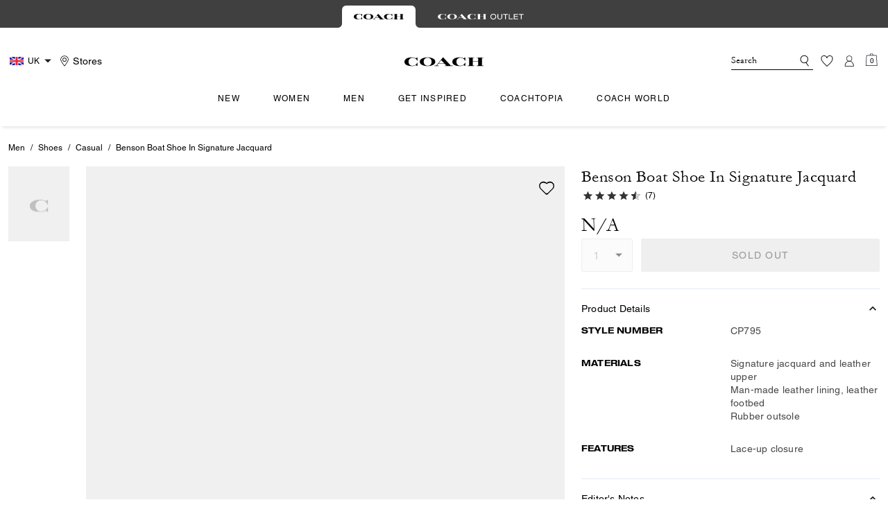

--- FILE ---
content_type: text/html; charset=utf-8
request_url: https://uk.coach.com/products/benson-boat-shoe-in-signature-jacquard/CP795.html
body_size: 88256
content:
<!DOCTYPE html><html lang="en"><head><meta charSet="utf-8"/><script type="text/javascript" src="https://uk.coach.com/public/31e40f800c4632f2ec865ed00caf641e534c4117fe11" async ></script><script>
    
function getOriginalReferrer() {
var localStorage = window.localStorage || {
  setItem: function () {},
  getItem: function () {},
  clear: function () {},
  removeItem: function () {},
}

var STORAGE_ORIGINAL_REFERRER = 'mw_original_referrer'
var STORAGE_LAST_SESSION_ID = 'mw_last_session_id'
var SESSION_ID = 'sid'

var COMPAIGN_PARAMS = [
  'utm_source',
  'utm_medium',
  'utm_term',
  'utm_content',
  'utm_id',
  'utm_campaign',
  'gclid',
  'gclsrc',
  'dclid',
]

function getCookie(cname) {
  let name = cname + "=";
  let decodedCookie = decodeURIComponent(document.cookie);
  let ca = decodedCookie.split(';');
  for(let i = 0; i <ca.length; i++) {
    let c = ca[i];
    while (c.charAt(0) == ' ') {
      c = c.substring(1);
    }
    if (c.indexOf(name) == 0) {
      return c.substring(name.length, c.length);
    }
  }
  return "";
}

function compaignParamsWereUpdated(storedReferrer, currentReferrer) {
  if (!storedReferrer || !currentReferrer) {
    return true
  }
  try {
    var storedUrl = new URL(storedReferrer)
    var currentUrl = new URL(currentReferrer)

    var paramsDiffers = COMPAIGN_PARAMS.find(function (paramName) {
      var storedVal = storedUrl.searchParams.get(paramName)
      var currentVal = currentUrl.searchParams.get(paramName)
      return currentVal && currentVal !== storedVal
    })

    return !!paramsDiffers
  } catch (e) {
    console.error(e)
  }
  return true
}


  var storedReferrer = localStorage.getItem(STORAGE_ORIGINAL_REFERRER)
  var lastSessionId = localStorage.getItem(STORAGE_LAST_SESSION_ID)
  var currentReferrer = window.location.href
  var currentSessionId = getCookie(SESSION_ID)

  if (
    currentSessionId !== lastSessionId ||
    compaignParamsWereUpdated(storedReferrer, currentReferrer)
  ) {
    return currentReferrer
  }

  return storedReferrer
}

    function isLowPoweredDevice(deviceType) {
    const checkOutputVersion = (output, version)=>Array.isArray(output) ? Number(output[1]?.trim()) < version : false;
    const ua = window.navigator.userAgent;
    const isMobile = Boolean(deviceType.match(/smartphone|mobile/)) || Boolean(ua?.match(/Android|BlackBerry|iPhone|iPad|iPod|Opera Mini|IEMobile|WPDesktop/i));
    const isLegacyVersion = checkOutputVersion(/Android ([\d]+)/i.exec(ua), 10) || checkOutputVersion(/OS ([\d]+)/i.exec(ua), 15);
    return isMobile && isLegacyVersion;
}
    function getCurrentReferrer() {
    const referrerFromStorage = localStorage.getItem("mw_virtual_referrer");
    const lastVisitedUrl = localStorage.getItem("mw_last_visited_url");
    const isPaginatedPlpReload = getIsPaginatedPlpReload(lastVisitedUrl, window.location.href);
    const isPreviousPageSpa = !!window?.history?.state;
    if (!isPreviousPageSpa && isPaginatedPlpReload && lastVisitedUrl) {
        localStorage.setItem("mw_virtual_referrer", lastVisitedUrl);
        return lastVisitedUrl;
    }
    // use virtual referrer from storage if previous page was SPA
    if (isPreviousPageSpa && referrerFromStorage) {
        return referrerFromStorage;
    }
    // otherwise use default document.referrer and store it's value as a virtual referrer
    localStorage.setItem("mw_virtual_referrer", window.document.referrer);
    return window.document.referrer;
}
    function getIsPaginatedPlpReload(prevUrlStr, currentUrlStr) {
    if (!prevUrlStr || !currentUrlStr || !prevUrlStr.includes("/shop/") || !prevUrlStr.includes("page=")) {
        return false;
    }
    const prevUrl = new URL(prevUrlStr);
    const currentUrl = new URL(currentUrlStr);
    if (prevUrl.pathname !== currentUrl.pathname) {
        return false;
    }
    const prevParams = Object.fromEntries(prevUrl.searchParams);
    const currentParams = Object.fromEntries(currentUrl.searchParams);
    const missingParam = Object.keys(prevParams).filter((key)=>key !== "page").find((key)=>prevParams[key] !== currentParams[key]);
    return !missingParam;
}
    window.uiInteractiveCallbackTriggered = false;
    window.uiInteractiveCallback = function() {
      window.uiInteractiveCallbackTriggered = true;
    };
    setTimeout(() => { window.uiInteractiveCallback() }, 7000);
    window.dataLayer = window.dataLayer || [];
    function gtag(){dataLayer.push(arguments);}
    window.dataLayer.push({"event":"dataLayer_initialized","page":{"bread_crumbs":"MEN:SHOES:CASUAL:BENSON BOAT SHOE IN SIGNATURE JACQUARD","is_outlet":"0","is_coachtopia":"0","is_soft_404":"0","page_brand":"Coach","page_language":"en-gb","page_name":"product","page_region":"UK","page_title":"COACH® GB | Benson Boat Shoe In Signature Jacquard","page_type":"product","page_url":window.location.href,"page_path":window.location.pathname,"referrer":getCurrentReferrer(),"original_referrer":getOriginalReferrer()},"shop":{},"session":{"environment":"production","version":"pwa"},"user":{"is_first_visit":"0","is_logged_in":"0","is_registered":"0","membership_id":"","is_special_month":"0","is_subscribed":"0","user_type":"guest","is_vip_b2b":"0","is_low_powered":String(Number(isLowPoweredDevice("desktop")))},"cart":{}});
    (function(w,d,s,l,i){w[l]=w[l]||[];
    w[l].push({'gtm.start':new Date().getTime(),event:'gtm.js'});
    var f=d.getElementsByTagName(s)[0],
    j=d.createElement(s),dl=l!='dataLayer'?'&l='+l:'';j.async=true;j.src=
    'https://tpr-ss-analytics-uk.coach.com/gtm.js?id=GTM-P39FTPF'+dl;f.parentNode.insertBefore(j,f);
    })(window,document,'script','dataLayer','');
  </script><script>
!function(){if('PerformanceLongTaskTiming' in window){var g=window.__tti={e:[]};
g.o=new PerformanceObserver(function(l){g.e=g.e.concat(l.getEntries())});
g.o.observe({entryTypes:['longtask']})}}();
</script><meta name="description" content="A coastal style ready for city streets, our smooth leather and Signature jacquard Benson boat shoe features a lightweight EVA midsole and durable rubber outsole. The casual laceup style is finished with a back pull tab detailed with our polished Signature hardware."/><meta name="keywords" content=""/><meta name="title" content="COACH® GB | Benson Boat Shoe In Signature Jacquard"/><meta name="robots" content="index, follow, max-image-preview:large"/><link rel="canonical" href="https://uk.coach.com/products/benson-boat-shoe-in-signature-jacquard/CP795.html"/><link rel="alternate" hrefLang="en-GB" href="https://uk.coach.com/en_GB/products/benson-boat-shoe-in-signature-jacquard/CP795.html"/><script data-qa="seo-site-navigation-element" type="application/ld+json">[{"@context":"http://schema.org","@type":"siteNavigationElement","name":"New","url":"https://uk.coach.com/shop/new/womens-new-arrivals/view-all"},{"@context":"http://schema.org","@type":"siteNavigationElement","name":"Women","url":"https://uk.coach.com/shop/women/bags/view-all"},{"@context":"http://schema.org","@type":"siteNavigationElement","name":"Men","url":"https://uk.coach.com/shop/men/bags/view-all"},{"@context":"http://schema.org","@type":"siteNavigationElement","name":"Get Inspired","url":"https://uk.coach.com/shop/get-inspired/edits-collections/bestsellers"},{"@context":"http://schema.org","@type":"siteNavigationElement","name":"Coachtopia","url":"https://uk.coach.com/shop/coachtopia-1"},{"@context":"http://schema.org","@type":"siteNavigationElement","name":"Coach World","url":"https://uk.coach.com/shop/coach-world/spring-2025-runway"}]</script><meta name="viewport" content="width=device-width, initial-scale=1, user-scalable=no"/><meta name="theme-color" content="#000"/><link rel="apple-touch-icon" href="https://assets.coach.com/icons/coach/apple-touch-icon.png"/><link rel="icon" sizes="32x32" href="https://assets.coach.com/icons/coach/favicon-32x32.png" type="image/png"/><link rel="icon" sizes="16x16" href="https://assets.coach.com/icons/coach/favicon-16x16.png" type="image/png"/><link rel="icon" href="https://assets.coach.com/icons/coach/favicon.ico"/><link rel="manifest" href="/api/manifest"/><script>if(!document.cookie.includes('cc-rth') && !document.cookie.includes('cc-nx')) {
      document.cookie = "cc-rht=1; max-age=60; path=/";
    }</script><link rel="preload" href="https://assets.coach.com/eu/fonts/Helvetica-Roman.woff2" as="font" type="font/woff2" crossorigin="anonymous"/><link rel="preload" href="https://assets.coach.com/eu/fonts/Helvetica-Bold-v1.1.woff2" as="font" type="font/woff2" crossorigin="anonymous"/><link rel="preload" href="https://assets.coach.com/eu/fonts/neue_helvetica_73_extended_bold.woff2" as="font" type="font/woff2" crossorigin="anonymous"/><link rel="preload" href="https://assets.coach.com/eu/fonts/neue_helvetica_53_extended-v1.1.woff2" as="font" type="font/woff2" crossorigin="anonymous"/><link rel="preload" href="https://assets.coach.com/eu/fonts/Garamond-Roman.woff2" as="font" type="font/woff2" crossorigin="anonymous"/><link rel="preconnect" href="https://p11.techlab-cdn.com" crossorigin="anonymous"/><link rel="preconnect" href="https://tpr-ss-analytics-uk.coach.com" crossorigin="anonymous"/><link rel="preconnect" href="https://www.googletagmanager.com" crossorigin="anonymous"/><link rel="preconnect" href="https://cdn.quantummetric.com" crossorigin="anonymous"/><link rel="dns-prefetch" href="https://tapestry-app.quantummetric.com" crossorigin="anonymous"/><link rel="dns-prefetch" href="https://www.google-analytics.com" crossorigin="anonymous"/><link rel="dns-prefetch" href="https://cdn.optimizely.com" crossorigin="anonymous"/><link rel="dns-prefetch" href="https://assets.coach.com" crossorigin="anonymous"/><link rel="dns-prefetch" href="https://coach.scene7.com" crossorigin="anonymous"/><title>COACH® GB | Benson Boat Shoe In Signature Jacquard</title><link rel="preload" href="" fetchPriority="high" as="image"/><script src="/api/optimizely-script" referrerPolicy="no-referrer-when-downgrade" type="text/javascript"></script><meta name="next-head-count" content="35"/><link rel="preload" href="/_next/static/css/698d48cc9c8fa254.css" as="style"/><link rel="stylesheet" href="/_next/static/css/698d48cc9c8fa254.css" data-n-g=""/><noscript data-n-css=""></noscript><script defer="" nomodule="" src="/_next/static/chunks/polyfills-c67a75d1b6f99dc8.js"></script><script defer="" src="/_next/static/chunks/8146.72bf998def92811e.js"></script><script defer="" src="/_next/static/chunks/7701.63ef27afbcaed3c8.js"></script><script defer="" src="/_next/static/chunks/6790.80d79daa4a8f4629.js"></script><script defer="" src="/_next/static/chunks/9429.d9ac72c06f6d38e1.js"></script><script defer="" src="/_next/static/chunks/9440.77661d726c79c47d.js"></script><script defer="" src="/_next/static/chunks/8234.04d7770f5f484858.js"></script><script defer="" src="/_next/static/chunks/5671.efa8c69cf29df0db.js"></script><script defer="" src="/_next/static/chunks/4171.52f051b927200902.js"></script><script defer="" src="/_next/static/chunks/4320.41195c59c32f0b8d.js"></script><script defer="" src="/_next/static/chunks/7968.078489f7aacca50a.js"></script><script src="/_next/static/chunks/webpack-f4ec232f06542b16.js" defer=""></script><script src="/_next/static/chunks/framework-24b7f8f46b43a384.js" defer=""></script><script src="/_next/static/chunks/main-83d5869bd5821e95.js" defer=""></script><script src="/_next/static/chunks/pages/_app-e143d37f08eb11c6.js" defer=""></script><script src="/_next/static/chunks/6066-021a8d38d483d2b8.js" defer=""></script><script src="/_next/static/chunks/7536-f218664a242f5764.js" defer=""></script><script src="/_next/static/chunks/1926-ccf47b2bd1237704.js" defer=""></script><script src="/_next/static/chunks/7677-4be00bb6e8d95af6.js" defer=""></script><script src="/_next/static/chunks/4828-65250ec705250a17.js" defer=""></script><script src="/_next/static/chunks/9173-c57b06b0c44fd307.js" defer=""></script><script src="/_next/static/chunks/5262-3133c5e5b212dfa8.js" defer=""></script><script src="/_next/static/chunks/3338-198734e67e1c6f73.js" defer=""></script><script src="/_next/static/chunks/9576-1efea012973490d3.js" defer=""></script><script src="/_next/static/chunks/7848-1a1e55f3dc1733bd.js" defer=""></script><script src="/_next/static/chunks/2924-58be5914d114971e.js" defer=""></script><script src="/_next/static/chunks/10-6412347f02045cac.js" defer=""></script><script src="/_next/static/chunks/4963-61226646fa96dc09.js" defer=""></script><script src="/_next/static/chunks/8438-d32f13b8358c7402.js" defer=""></script><script src="/_next/static/chunks/2996-c1801632b455375b.js" defer=""></script><script src="/_next/static/chunks/4275-dcfc28e354e37b0b.js" defer=""></script><script src="/_next/static/chunks/8078-855c1bf676a8998b.js" defer=""></script><script src="/_next/static/chunks/9951-9300b00bd8413f8c.js" defer=""></script><script src="/_next/static/chunks/7008-7345e1007cb0c8d8.js" defer=""></script><script src="/_next/static/chunks/7809-1a327f8f68f890e0.js" defer=""></script><script src="/_next/static/chunks/pages/products/%5B...slug%5D-3c2b193482bc2984.js" defer=""></script><script src="/_next/static/qgG_9T9fMKDWvrinbDAtD/_buildManifest.js" defer=""></script><script src="/_next/static/qgG_9T9fMKDWvrinbDAtD/_ssgManifest.js" defer=""></script></head><body class="brand-coach plp-v3-template"><noscript><iframe src='https://www.googletagmanager.com/ns.html?id=GTM-P39FTPF'
      height='0' width='0' style='display:none;visibility:hidden'></iframe></noscript><div id="__next"><style data-emotion="css-global kcxk3r">:host,:root,[data-theme]{--chakra-ring-inset:var(--chakra-empty,/*!*/ /*!*/);--chakra-ring-offset-width:0px;--chakra-ring-offset-color:#fff;--chakra-ring-color:rgba(66, 153, 225, 0.6);--chakra-ring-offset-shadow:0 0 #0000;--chakra-ring-shadow:0 0 #0000;--chakra-space-x-reverse:0;--chakra-space-y-reverse:0;--chakra-colors-transparent:transparent;--chakra-colors-current:currentColor;--chakra-colors-black:#000000;--chakra-colors-white:#FFFFFF;--chakra-colors-whiteAlpha-50:rgba(255, 255, 255, 0.04);--chakra-colors-whiteAlpha-100:rgba(255, 255, 255, 0.06);--chakra-colors-whiteAlpha-200:rgba(255, 255, 255, 0.08);--chakra-colors-whiteAlpha-300:rgba(255, 255, 255, 0.16);--chakra-colors-whiteAlpha-400:rgba(255, 255, 255, 0.24);--chakra-colors-whiteAlpha-500:rgba(255, 255, 255, 0.36);--chakra-colors-whiteAlpha-600:rgba(255, 255, 255, 0.48);--chakra-colors-whiteAlpha-700:rgba(255, 255, 255, 0.64);--chakra-colors-whiteAlpha-800:rgba(255, 255, 255, 0.80);--chakra-colors-whiteAlpha-900:rgba(255, 255, 255, 0.92);--chakra-colors-blackAlpha-50:rgba(0, 0, 0, 0.04);--chakra-colors-blackAlpha-100:rgba(0, 0, 0, 0.06);--chakra-colors-blackAlpha-200:rgba(0, 0, 0, 0.08);--chakra-colors-blackAlpha-300:rgba(0, 0, 0, 0.16);--chakra-colors-blackAlpha-400:rgba(0, 0, 0, 0.24);--chakra-colors-blackAlpha-500:rgba(0, 0, 0, 0.36);--chakra-colors-blackAlpha-600:rgba(0, 0, 0, 0.48);--chakra-colors-blackAlpha-700:rgba(0, 0, 0, 0.64);--chakra-colors-blackAlpha-800:rgba(0, 0, 0, 0.80);--chakra-colors-blackAlpha-900:rgba(0, 0, 0, 0.92);--chakra-colors-gray-50:#F7FAFC;--chakra-colors-gray-100:#EDF2F7;--chakra-colors-gray-200:#E2E8F0;--chakra-colors-gray-300:#CBD5E0;--chakra-colors-gray-400:#A0AEC0;--chakra-colors-gray-500:#718096;--chakra-colors-gray-600:#4A5568;--chakra-colors-gray-700:#2D3748;--chakra-colors-gray-800:#1A202C;--chakra-colors-gray-900:#171923;--chakra-colors-red-50:#FFF5F5;--chakra-colors-red-100:#FED7D7;--chakra-colors-red-200:#FEB2B2;--chakra-colors-red-300:#FC8181;--chakra-colors-red-400:#F56565;--chakra-colors-red-500:#E53E3E;--chakra-colors-red-600:#C53030;--chakra-colors-red-700:#9B2C2C;--chakra-colors-red-800:#822727;--chakra-colors-red-900:#63171B;--chakra-colors-orange-50:#FFFAF0;--chakra-colors-orange-100:#FEEBC8;--chakra-colors-orange-200:#FBD38D;--chakra-colors-orange-300:#F6AD55;--chakra-colors-orange-400:#ED8936;--chakra-colors-orange-500:#DD6B20;--chakra-colors-orange-600:#C05621;--chakra-colors-orange-700:#9C4221;--chakra-colors-orange-800:#7B341E;--chakra-colors-orange-900:#652B19;--chakra-colors-yellow-50:#FFFFF0;--chakra-colors-yellow-100:#FEFCBF;--chakra-colors-yellow-200:#FAF089;--chakra-colors-yellow-300:#F6E05E;--chakra-colors-yellow-400:#ECC94B;--chakra-colors-yellow-500:#D69E2E;--chakra-colors-yellow-600:#B7791F;--chakra-colors-yellow-700:#975A16;--chakra-colors-yellow-800:#744210;--chakra-colors-yellow-900:#5F370E;--chakra-colors-green-50:#F0FFF4;--chakra-colors-green-100:#C6F6D5;--chakra-colors-green-200:#9AE6B4;--chakra-colors-green-300:#68D391;--chakra-colors-green-400:#48BB78;--chakra-colors-green-500:#38A169;--chakra-colors-green-600:#2F855A;--chakra-colors-green-700:#276749;--chakra-colors-green-800:#22543D;--chakra-colors-green-900:#1C4532;--chakra-colors-teal-50:#E6FFFA;--chakra-colors-teal-100:#B2F5EA;--chakra-colors-teal-200:#81E6D9;--chakra-colors-teal-300:#4FD1C5;--chakra-colors-teal-400:#38B2AC;--chakra-colors-teal-500:#319795;--chakra-colors-teal-600:#2C7A7B;--chakra-colors-teal-700:#285E61;--chakra-colors-teal-800:#234E52;--chakra-colors-teal-900:#1D4044;--chakra-colors-blue-50:#ebf8ff;--chakra-colors-blue-100:#bee3f8;--chakra-colors-blue-200:#90cdf4;--chakra-colors-blue-300:#63b3ed;--chakra-colors-blue-400:#4299e1;--chakra-colors-blue-500:#3182ce;--chakra-colors-blue-600:#2b6cb0;--chakra-colors-blue-700:#2c5282;--chakra-colors-blue-800:#2a4365;--chakra-colors-blue-900:#1A365D;--chakra-colors-cyan-50:#EDFDFD;--chakra-colors-cyan-100:#C4F1F9;--chakra-colors-cyan-200:#9DECF9;--chakra-colors-cyan-300:#76E4F7;--chakra-colors-cyan-400:#0BC5EA;--chakra-colors-cyan-500:#00B5D8;--chakra-colors-cyan-600:#00A3C4;--chakra-colors-cyan-700:#0987A0;--chakra-colors-cyan-800:#086F83;--chakra-colors-cyan-900:#065666;--chakra-colors-purple-50:#FAF5FF;--chakra-colors-purple-100:#E9D8FD;--chakra-colors-purple-200:#D6BCFA;--chakra-colors-purple-300:#B794F4;--chakra-colors-purple-400:#9F7AEA;--chakra-colors-purple-500:#805AD5;--chakra-colors-purple-600:#6B46C1;--chakra-colors-purple-700:#553C9A;--chakra-colors-purple-800:#44337A;--chakra-colors-purple-900:#322659;--chakra-colors-pink-50:#FFF5F7;--chakra-colors-pink-100:#FED7E2;--chakra-colors-pink-200:#FBB6CE;--chakra-colors-pink-300:#F687B3;--chakra-colors-pink-400:#ED64A6;--chakra-colors-pink-500:#D53F8C;--chakra-colors-pink-600:#B83280;--chakra-colors-pink-700:#97266D;--chakra-colors-pink-800:#702459;--chakra-colors-pink-900:#521B41;--chakra-colors-linkedin-50:#E8F4F9;--chakra-colors-linkedin-100:#CFEDFB;--chakra-colors-linkedin-200:#9BDAF3;--chakra-colors-linkedin-300:#68C7EC;--chakra-colors-linkedin-400:#34B3E4;--chakra-colors-linkedin-500:#00A0DC;--chakra-colors-linkedin-600:#008CC9;--chakra-colors-linkedin-700:#0077B5;--chakra-colors-linkedin-800:#005E93;--chakra-colors-linkedin-900:#004471;--chakra-colors-facebook-50:#E8F4F9;--chakra-colors-facebook-100:#D9DEE9;--chakra-colors-facebook-200:#B7C2DA;--chakra-colors-facebook-300:#6482C0;--chakra-colors-facebook-400:#4267B2;--chakra-colors-facebook-500:#385898;--chakra-colors-facebook-600:#314E89;--chakra-colors-facebook-700:#29487D;--chakra-colors-facebook-800:#223B67;--chakra-colors-facebook-900:#1E355B;--chakra-colors-messenger-50:#D0E6FF;--chakra-colors-messenger-100:#B9DAFF;--chakra-colors-messenger-200:#A2CDFF;--chakra-colors-messenger-300:#7AB8FF;--chakra-colors-messenger-400:#2E90FF;--chakra-colors-messenger-500:#0078FF;--chakra-colors-messenger-600:#0063D1;--chakra-colors-messenger-700:#0052AC;--chakra-colors-messenger-800:#003C7E;--chakra-colors-messenger-900:#002C5C;--chakra-colors-whatsapp-50:#dffeec;--chakra-colors-whatsapp-100:#b9f5d0;--chakra-colors-whatsapp-200:#90edb3;--chakra-colors-whatsapp-300:#65e495;--chakra-colors-whatsapp-400:#3cdd78;--chakra-colors-whatsapp-500:#22c35e;--chakra-colors-whatsapp-600:#179848;--chakra-colors-whatsapp-700:#0c6c33;--chakra-colors-whatsapp-800:#01421c;--chakra-colors-whatsapp-900:#001803;--chakra-colors-twitter-50:#E5F4FD;--chakra-colors-twitter-100:#C8E9FB;--chakra-colors-twitter-200:#A8DCFA;--chakra-colors-twitter-300:#83CDF7;--chakra-colors-twitter-400:#57BBF5;--chakra-colors-twitter-500:#1DA1F2;--chakra-colors-twitter-600:#1A94DA;--chakra-colors-twitter-700:#1681BF;--chakra-colors-twitter-800:#136B9E;--chakra-colors-twitter-900:#0D4D71;--chakra-colors-telegram-50:#E3F2F9;--chakra-colors-telegram-100:#C5E4F3;--chakra-colors-telegram-200:#A2D4EC;--chakra-colors-telegram-300:#7AC1E4;--chakra-colors-telegram-400:#47A9DA;--chakra-colors-telegram-500:#0088CC;--chakra-colors-telegram-600:#007AB8;--chakra-colors-telegram-700:#006BA1;--chakra-colors-telegram-800:#005885;--chakra-colors-telegram-900:#003F5E;--chakra-colors-main-primary:var(--color-primary);--chakra-colors-main-secondary:var(--color-secondary);--chakra-colors-main-black:var(--color-black-base);--chakra-colors-main-saleRed:var(--color-sale);--chakra-colors-main-white:var(--color-white-base);--chakra-colors-main-inactive:var(--color-inactive);--chakra-colors-main-gray:var(--color-neutral-base);--chakra-colors-main-darkGray:var(--color-dark-gray);--chakra-colors-main-lightGray:var(--color-neutral-light);--chakra-colors-cart-default:var(--color-black-base);--chakra-colors-cart-sale:var(--color-sale);--chakra-colors-cart-old:var(--color-neutral-base);--chakra-colors-neutral-base:var(--color-neutral-base);--chakra-colors-neutral-cool:var(--color-neutral-cool);--chakra-colors-neutral-dark:var(--color-neutral-dark);--chakra-colors-neutral-light:var(--color-neutral-light);--chakra-colors-neutral-inactive:var(--color-neutral-inactive);--chakra-colors-neutral-medium:var(--color-neutral-medium);--chakra-colors-scrim-light:var(--color-scrim-light);--chakra-colors-scrim-dark:var(--color-scrim-dark);--chakra-colors-error-primary:var(--color-error-primary);--chakra-colors-error-secondary:var(--color-error-secondary);--chakra-colors-standout-primary:var(--color-standout-primary);--chakra-colors-standout-secondary:var(--color-standout-secondary);--chakra-colors-success-primary:var(--color-success-primary);--chakra-colors-success-secondary:var(--color-success-secondary);--chakra-borders-none:0;--chakra-borders-1px:1px solid;--chakra-borders-2px:2px solid;--chakra-borders-4px:4px solid;--chakra-borders-8px:8px solid;--chakra-fonts-heading:-apple-system,BlinkMacSystemFont,"Segoe UI",Helvetica,Arial,sans-serif,"Apple Color Emoji","Segoe UI Emoji","Segoe UI Symbol";--chakra-fonts-body:-apple-system,BlinkMacSystemFont,"Segoe UI",Helvetica,Arial,sans-serif,"Apple Color Emoji","Segoe UI Emoji","Segoe UI Symbol";--chakra-fonts-mono:SFMono-Regular,Menlo,Monaco,Consolas,"Liberation Mono","Courier New",monospace;--chakra-fontSizes-3xs:0.45rem;--chakra-fontSizes-2xs:0.625rem;--chakra-fontSizes-xs:var(--text-12);--chakra-fontSizes-sm:var(--text-14);--chakra-fontSizes-md:var(--text-16);--chakra-fontSizes-lg:var(--text-20);--chakra-fontSizes-xl:var(--text-24);--chakra-fontSizes-2xl:1.5rem;--chakra-fontSizes-3xl:1.875rem;--chakra-fontSizes-4xl:2.25rem;--chakra-fontSizes-5xl:3rem;--chakra-fontSizes-6xl:3.75rem;--chakra-fontSizes-7xl:4.5rem;--chakra-fontSizes-8xl:6rem;--chakra-fontSizes-9xl:8rem;--chakra-fontSizes-xxs:var(--text-10);--chakra-fontSizes-xlg:var(--text-26);--chakra-fontSizes-xxl:var(--text-28);--chakra-fontSizes-xxxl:var(--text-30);--chakra-fontSizes-double:var(--text-32);--chakra-fontSizes-doublelg:var(--text-40);--chakra-fontSizes-triple:var(--text-48);--chakra-fontSizes-triplelg:var(--text-54);--chakra-fontWeights-hairline:100;--chakra-fontWeights-thin:200;--chakra-fontWeights-light:300;--chakra-fontWeights-normal:400;--chakra-fontWeights-medium:500;--chakra-fontWeights-semibold:600;--chakra-fontWeights-bold:700;--chakra-fontWeights-extrabold:800;--chakra-fontWeights-black:900;--chakra-letterSpacings-tighter:-0.05em;--chakra-letterSpacings-tight:-0.025em;--chakra-letterSpacings-normal:0;--chakra-letterSpacings-wide:0.025em;--chakra-letterSpacings-wider:0.05em;--chakra-letterSpacings-widest:0.1em;--chakra-letterSpacings-xxl:var(--letter-spacing-2xl);--chakra-letterSpacings-xl:var(--letter-spacing-xl);--chakra-letterSpacings-lg:var(--letter-spacing-l);--chakra-letterSpacings-md:var(--letter-spacing-m);--chakra-letterSpacings-sm:var(--letter-spacing-s);--chakra-letterSpacings-xs:var(--letter-spacing-xs);--chakra-lineHeights-3:.75rem;--chakra-lineHeights-4:1rem;--chakra-lineHeights-5:1.25rem;--chakra-lineHeights-6:1.5rem;--chakra-lineHeights-7:1.75rem;--chakra-lineHeights-8:2rem;--chakra-lineHeights-9:2.25rem;--chakra-lineHeights-10:2.5rem;--chakra-lineHeights-normal:normal;--chakra-lineHeights-none:1;--chakra-lineHeights-shorter:1.25;--chakra-lineHeights-short:1.375;--chakra-lineHeights-base:1.5;--chakra-lineHeights-tall:1.625;--chakra-lineHeights-taller:2;--chakra-lineHeights-xxl:var(--line-height-2xl);--chakra-lineHeights-xl:var(--line-height-xl);--chakra-lineHeights-lg:var(--line-height-l);--chakra-lineHeights-md:var(--line-height-m);--chakra-lineHeights-s:var(--line-height-s);--chakra-lineHeights-xs:var(--line-height-xs);--chakra-radii-none:0;--chakra-radii-sm:0.125rem;--chakra-radii-base:0.25rem;--chakra-radii-md:0.375rem;--chakra-radii-lg:0.5rem;--chakra-radii-xl:0.75rem;--chakra-radii-2xl:1rem;--chakra-radii-3xl:1.5rem;--chakra-radii-full:9999px;--chakra-space-1:0.25rem;--chakra-space-2:0.5rem;--chakra-space-3:0.75rem;--chakra-space-4:1rem;--chakra-space-5:1.25rem;--chakra-space-6:1.5rem;--chakra-space-7:1.75rem;--chakra-space-8:2rem;--chakra-space-9:2.25rem;--chakra-space-10:2.5rem;--chakra-space-12:3rem;--chakra-space-14:3.5rem;--chakra-space-16:4rem;--chakra-space-20:5rem;--chakra-space-24:6rem;--chakra-space-28:7rem;--chakra-space-32:8rem;--chakra-space-36:9rem;--chakra-space-40:10rem;--chakra-space-44:11rem;--chakra-space-48:12rem;--chakra-space-52:13rem;--chakra-space-56:14rem;--chakra-space-60:15rem;--chakra-space-64:16rem;--chakra-space-72:18rem;--chakra-space-80:20rem;--chakra-space-96:24rem;--chakra-space-px:1px;--chakra-space-0-5:0.125rem;--chakra-space-1-5:0.375rem;--chakra-space-2-5:0.625rem;--chakra-space-3-5:0.875rem;--chakra-space-s1:var(--spacing-1);--chakra-space-s3:var(--spacing-3);--chakra-space-s10:var(--spacing-10);--chakra-space-sm1:var(--btn-spacers-sm1);--chakra-space-jumbo:var(--spacing-24);--chakra-space-xxxl:var(--spacing-xxxl);--chakra-space-xxl:var(--spacing-12);--chakra-space-xl:var(--spacing-8);--chakra-space-l:var(--spacing-6);--chakra-space-lm:var(--spacing-lm);--chakra-space-m:var(--spacing-4);--chakra-space-mar:var(--spacing-3);--chakra-space-s:var(--spacing-2);--chakra-space-xs:var(--spacing-1);--chakra-shadows-xs:0 0 0 1px rgba(0, 0, 0, 0.05);--chakra-shadows-sm:0 1px 2px 0 rgba(0, 0, 0, 0.05);--chakra-shadows-base:0 1px 3px 0 rgba(0, 0, 0, 0.1),0 1px 2px 0 rgba(0, 0, 0, 0.06);--chakra-shadows-md:0 4px 6px -1px rgba(0, 0, 0, 0.1),0 2px 4px -1px rgba(0, 0, 0, 0.06);--chakra-shadows-lg:0 10px 15px -3px rgba(0, 0, 0, 0.1),0 4px 6px -2px rgba(0, 0, 0, 0.05);--chakra-shadows-xl:0 20px 25px -5px rgba(0, 0, 0, 0.1),0 10px 10px -5px rgba(0, 0, 0, 0.04);--chakra-shadows-2xl:0 25px 50px -12px rgba(0, 0, 0, 0.25);--chakra-shadows-outline:0 0 0 3px rgba(66, 153, 225, 0.6);--chakra-shadows-inner:inset 0 2px 4px 0 rgba(0,0,0,0.06);--chakra-shadows-none:none;--chakra-shadows-dark-lg:rgba(0, 0, 0, 0.1) 0px 0px 0px 1px,rgba(0, 0, 0, 0.2) 0px 5px 10px,rgba(0, 0, 0, 0.4) 0px 15px 40px;--chakra-sizes-1:0.25rem;--chakra-sizes-2:0.5rem;--chakra-sizes-3:0.75rem;--chakra-sizes-4:1rem;--chakra-sizes-5:1.25rem;--chakra-sizes-6:1.5rem;--chakra-sizes-7:1.75rem;--chakra-sizes-8:2rem;--chakra-sizes-9:2.25rem;--chakra-sizes-10:2.5rem;--chakra-sizes-12:3rem;--chakra-sizes-14:3.5rem;--chakra-sizes-16:4rem;--chakra-sizes-20:5rem;--chakra-sizes-24:6rem;--chakra-sizes-28:7rem;--chakra-sizes-32:8rem;--chakra-sizes-36:9rem;--chakra-sizes-40:10rem;--chakra-sizes-44:11rem;--chakra-sizes-48:12rem;--chakra-sizes-52:13rem;--chakra-sizes-56:14rem;--chakra-sizes-60:15rem;--chakra-sizes-64:16rem;--chakra-sizes-72:18rem;--chakra-sizes-80:20rem;--chakra-sizes-96:24rem;--chakra-sizes-px:1px;--chakra-sizes-0-5:0.125rem;--chakra-sizes-1-5:0.375rem;--chakra-sizes-2-5:0.625rem;--chakra-sizes-3-5:0.875rem;--chakra-sizes-max:max-content;--chakra-sizes-min:min-content;--chakra-sizes-full:100%;--chakra-sizes-3xs:14rem;--chakra-sizes-2xs:16rem;--chakra-sizes-xs:20rem;--chakra-sizes-sm:24rem;--chakra-sizes-md:28rem;--chakra-sizes-lg:32rem;--chakra-sizes-xl:36rem;--chakra-sizes-2xl:42rem;--chakra-sizes-3xl:48rem;--chakra-sizes-4xl:56rem;--chakra-sizes-5xl:64rem;--chakra-sizes-6xl:72rem;--chakra-sizes-7xl:80rem;--chakra-sizes-8xl:90rem;--chakra-sizes-prose:60ch;--chakra-sizes-container-sm:640px;--chakra-sizes-container-md:768px;--chakra-sizes-container-lg:1024px;--chakra-sizes-container-xl:1280px;--chakra-zIndices-hide:-1;--chakra-zIndices-auto:auto;--chakra-zIndices-base:0;--chakra-zIndices-docked:10;--chakra-zIndices-dropdown:1000;--chakra-zIndices-sticky:1100;--chakra-zIndices-banner:1200;--chakra-zIndices-overlay:1300;--chakra-zIndices-modal:1400;--chakra-zIndices-popover:1500;--chakra-zIndices-skipLink:1600;--chakra-zIndices-toast:1700;--chakra-zIndices-tooltip:1800;--chakra-transition-property-common:background-color,border-color,color,fill,stroke,opacity,box-shadow,transform;--chakra-transition-property-colors:background-color,border-color,color,fill,stroke;--chakra-transition-property-dimensions:width,height;--chakra-transition-property-position:left,right,top,bottom;--chakra-transition-property-background:background-color,background-image,background-position;--chakra-transition-easing-ease-in:cubic-bezier(0.4, 0, 1, 1);--chakra-transition-easing-ease-out:cubic-bezier(0, 0, 0.2, 1);--chakra-transition-easing-ease-in-out:cubic-bezier(0.4, 0, 0.2, 1);--chakra-transition-duration-ultra-fast:50ms;--chakra-transition-duration-faster:100ms;--chakra-transition-duration-fast:150ms;--chakra-transition-duration-normal:200ms;--chakra-transition-duration-slow:300ms;--chakra-transition-duration-slower:400ms;--chakra-transition-duration-ultra-slow:500ms;--chakra-blur-none:0;--chakra-blur-sm:4px;--chakra-blur-base:8px;--chakra-blur-md:12px;--chakra-blur-lg:16px;--chakra-blur-xl:24px;--chakra-blur-2xl:40px;--chakra-blur-3xl:64px;}.chakra-ui-light :host:not([data-theme]),.chakra-ui-light :root:not([data-theme]),.chakra-ui-light [data-theme]:not([data-theme]),[data-theme=light] :host:not([data-theme]),[data-theme=light] :root:not([data-theme]),[data-theme=light] [data-theme]:not([data-theme]),:host[data-theme=light],:root[data-theme=light],[data-theme][data-theme=light]{--chakra-colors-chakra-body-text:var(--chakra-colors-gray-800);--chakra-colors-chakra-body-bg:var(--chakra-colors-white);--chakra-colors-chakra-border-color:var(--chakra-colors-gray-200);--chakra-colors-chakra-subtle-bg:var(--chakra-colors-gray-100);--chakra-colors-chakra-placeholder-color:var(--chakra-colors-gray-500);}.chakra-ui-dark :host:not([data-theme]),.chakra-ui-dark :root:not([data-theme]),.chakra-ui-dark [data-theme]:not([data-theme]),[data-theme=dark] :host:not([data-theme]),[data-theme=dark] :root:not([data-theme]),[data-theme=dark] [data-theme]:not([data-theme]),:host[data-theme=dark],:root[data-theme=dark],[data-theme][data-theme=dark]{--chakra-colors-chakra-body-text:var(--chakra-colors-whiteAlpha-900);--chakra-colors-chakra-body-bg:var(--chakra-colors-gray-800);--chakra-colors-chakra-border-color:var(--chakra-colors-whiteAlpha-300);--chakra-colors-chakra-subtle-bg:var(--chakra-colors-gray-700);--chakra-colors-chakra-placeholder-color:var(--chakra-colors-whiteAlpha-400);}</style><style data-emotion="css-global 3kbdol">html{line-height:1.5;-webkit-text-size-adjust:100%;font-family:system-ui,sans-serif;-webkit-font-smoothing:antialiased;text-rendering:optimizeLegibility;-moz-osx-font-smoothing:grayscale;touch-action:manipulation;}body{position:relative;min-height:100%;font-feature-settings:'kern';}*,*::before,*::after{border-width:0;border-style:solid;box-sizing:border-box;}main{display:block;}hr{border-top-width:1px;box-sizing:content-box;height:0;overflow:visible;}pre,code,kbd,samp{font-family:SFMono-Regular,Menlo,Monaco,Consolas,monospace;font-size:1em;}a{background-color:transparent;color:inherit;-webkit-text-decoration:inherit;text-decoration:inherit;}abbr[title]{border-bottom:none;-webkit-text-decoration:underline;text-decoration:underline;-webkit-text-decoration:underline dotted;-webkit-text-decoration:underline dotted;text-decoration:underline dotted;}b,strong{font-weight:bold;}small{font-size:80%;}sub,sup{font-size:75%;line-height:0;position:relative;vertical-align:baseline;}sub{bottom:-0.25em;}sup{top:-0.5em;}img{border-style:none;}button,input,optgroup,select,textarea{font-family:inherit;font-size:100%;line-height:1.15;margin:0;}button,input{overflow:visible;}button,select{text-transform:none;}button::-moz-focus-inner,[type="button"]::-moz-focus-inner,[type="reset"]::-moz-focus-inner,[type="submit"]::-moz-focus-inner{border-style:none;padding:0;}fieldset{padding:0.35em 0.75em 0.625em;}legend{box-sizing:border-box;color:inherit;display:table;max-width:100%;padding:0;white-space:normal;}progress{vertical-align:baseline;}textarea{overflow:auto;}[type="checkbox"],[type="radio"]{box-sizing:border-box;padding:0;}[type="number"]::-webkit-inner-spin-button,[type="number"]::-webkit-outer-spin-button{-webkit-appearance:none!important;}input[type="number"]{-moz-appearance:textfield;}[type="search"]{-webkit-appearance:textfield;outline-offset:-2px;}[type="search"]::-webkit-search-decoration{-webkit-appearance:none!important;}::-webkit-file-upload-button{-webkit-appearance:button;font:inherit;}details{display:block;}summary{display:-webkit-box;display:-webkit-list-item;display:-ms-list-itembox;display:list-item;}template{display:none;}[hidden]{display:none!important;}body,blockquote,dl,dd,h1,h2,h3,h4,h5,h6,hr,figure,p,pre{margin:0;}button{background:transparent;padding:0;}fieldset{margin:0;padding:0;}ol,ul{margin:0;padding:0;}textarea{resize:vertical;}button,[role="button"]{cursor:pointer;}button::-moz-focus-inner{border:0!important;}table{border-collapse:collapse;}h1,h2,h3,h4,h5,h6{font-size:inherit;font-weight:inherit;}button,input,optgroup,select,textarea{padding:0;line-height:inherit;color:inherit;}img,svg,video,canvas,audio,iframe,embed,object{display:block;}img,video{max-width:100%;height:auto;}[data-js-focus-visible] :focus:not([data-focus-visible-added]):not([data-focus-visible-disabled]){outline:none;box-shadow:none;}select::-ms-expand{display:none;}:root{--chakra-vh:100vh;}@supports (height: -webkit-fill-available){:root{--chakra-vh:-webkit-fill-available;}}@supports (height: -moz-fill-available){:root{--chakra-vh:-moz-fill-available;}}@supports (height: 100dvh){:root{--chakra-vh:100dvh;}}</style><style data-emotion="css-global hqbhbc">body{font-family:var(--chakra-fonts-body);color:var(--chakra-colors-chakra-body-text);background:var(--chakra-colors-chakra-body-bg);transition-property:background-color;transition-duration:var(--chakra-transition-duration-normal);line-height:var(--chakra-lineHeights-base);}*::-webkit-input-placeholder{color:var(--chakra-colors-chakra-placeholder-color);}*::-moz-placeholder{color:var(--chakra-colors-chakra-placeholder-color);}*:-ms-input-placeholder{color:var(--chakra-colors-chakra-placeholder-color);}*::placeholder{color:var(--chakra-colors-chakra-placeholder-color);}*,*::before,::after{border-color:var(--chakra-colors-chakra-border-color);word-wrap:break-word;}html{-webkit-font-smoothing:initial;}html,body{touch-action:pan-x pan-y;}html #__next,body #__next{display:-webkit-box;display:-webkit-flex;display:-ms-flexbox;display:flex;-webkit-flex-direction:column;-ms-flex-direction:column;flex-direction:column;height:100%;}html p,body p{margin:0px;}main{-webkit-box-flex:1;-webkit-flex-grow:1;-ms-flex-positive:1;flex-grow:1;}footer{background:var(--color-neutral-light);border-top:1px solid var(--color-inactive);}:root{font-size:16px!important;--spacing-lm:22px;--spacing-xxxl:72px;--btn-spacers-sm1:6px;--font-size-heading-xs:38px;--font-size-heading-md:50px;--font-size-heading-lg:62px;--color-dark-gray:#2e2e2e;--text-11:11px;--text-13:13px;--text-14:14px;--max-mobile-tile-height:244px;--max-desktop-tile-height:304px;--min-mobile-tile-height:244px;--min-desktop-tile-height:304px;--color-neutral-inactive:#d8d8d8;--color-sale:#CC0000;--color-black-base:#000;--color-white-base:#fff;--certona-mobile-product-tile-width:140px;--certona-mobile-product-tile-dynamic-width:calc((100vw - 0.5rem) / 2.5);--certona-mobile-product-tile-height:175px;--certona-desktop-product-tile-width:215px;--certona-desktop-product-tile-height:268px;--promo-tile-1up-aspect-ratio:calc(243/304);--promo-tile-2up-desktop-aspect-ratio:calc(498/304);--staircase-comparablePrice-height:18px;--staircase-promoCallout-height:18px;--staircase-addToBag-height:36px;--staircase-viewSimilar-height:20px;--staircase-reviews-height:13px;--max-desktop-two-tiles-height:1220px;--scheme-darkThemeNAV-bg-color:var(--color-neutral-dark-1, #161616);--scheme-darkThemeNAV-text-color:var(--color-neutral-light);--scheme-darkThemeNAV-secondary-text-color:var(--color-neutral-light-3);--scheme-darkThemeNAV-footer-bg-color:var(--color-neutral-dark);--scheme-darkThemeNAV-t1-subline-color:var(--color-neutral-base);--scheme-darkThemeNAV-header-color:var(--color-neutral-light);--scheme-darkThemeNAV-list-price-color:var(--color-neutral-light);--scheme-darkThemeNAV-selected-category-bg:var(--color-background-cta-focus);--scheme-darkThemeNAV-suggestions-product-text-color:var(--color-secondary);--scheme-darkThemeNAV-suggestions-strikethrough-text-color:var(--color-neutral-light-3);--scheme-darkThemeNAV-input-bg-color:var(--color-neutral-light, #f7f7f7);--scheme-lightThemeNAV-bg-color:var(--color-white-base);--scheme-lightThemeNAV-text-color:var(--color-primary);--scheme-lightThemeNAV-secondary-text-color:var(--color-neutral-base);--scheme-lightThemeNAV-footer-bg-color:var(--color-neutral-light-1, #f1f1f1);--scheme-lightThemeNAV-t1-subline-color:var(--color-neutral-light-2, #e1e1e1);--scheme-lightThemeNAV-header-color:var(--color-neutral-medium);--scheme-lightThemeNAV-list-price-color:var(--color-neutral-1, #6d6d6d);--scheme-lightThemeNAV-selected-category-bg:var(--color-neutral-light);--scheme-lightThemeNAV-suggestions-product-text-color:var(--color-primary);--scheme-lightThemeNAV-suggestions-strikethrough-text-color:var(--color-neutral-1);--scheme-lightThemeNAV-input-bg-color:var(--color-neutral-light, #f7f7f7);--scheme-greyThemeNAV-bg-color:var(--color-neutral-light-1, #f0f0f0);--scheme-greyThemeNAV-text-color:var(--color-primary);--scheme-greyThemeNAV-secondary-text-color:var(--color-neutral-base);--scheme-greyThemeNAV-footer-bg-color:var(--color-secondary, ##FFFFFE);--scheme-greyThemeNAV-t1-subline-color:var(--color-neutral-light-2, #e1e1e1);--scheme-greyThemeNAV-header-color:var(--color-neutral-medium);--scheme-greyThemeNAV-list-price-color:var(--color-neutral-1, #6d6d6d);--scheme-greyThemeNAV-selected-category-bg:var(--color-secondary, ##FFFFFE);--scheme-greyThemeNAV-suggestions-product-text-color:var(--color-primary);--scheme-greyThemeNAV-suggestions-strikethrough-text-color:var(--color-neutral-1);--scheme-greyThemeNAV-input-bg-color:var(--color-white-base, #ffffff);--scheme-bg-color:var(--scheme-darkThemeNAV-bg-color, var(--scheme-default-bg-color, var(--color-neutral-dark-1, #161616)));--scheme-text-color:var(--scheme-darkThemeNAV-text-color, var(--scheme-default-text-color, var(--color-neutral-light)));--scheme-footer-bg-color:var(--scheme-darkThemeNAV-footer-bg-color, var(--scheme-default-footer-bg-color, var(--color-neutral-dark)));--scheme-t1-subline-color:var(--scheme-darkThemeNAV-t1-subline-color, var(--scheme-default-t1-subline-color, var(--color-neutral-base)));--scheme-header-color:var(--scheme-darkThemeNAV-header-color, var(--scheme-default-header-color, var(--color-neutral-light)));--scheme-list-price-color:var(--scheme-darkThemeNAV-list-price-color, var(--scheme-default-list-price-color, var(--color-neutral-light)));--scheme-secondary-text-color:var(--scheme-darkThemeNAV-secondary-text-color, var(--scheme-default-secondary-text-color, var(--color-neutral-light-3)));--scheme-selected-category-bg:var(--scheme-darkThemeNAV-selected-category-bg, var(--scheme-default-selected-category-bg, var(--color-background-cta-focus)));--scheme-suggestions-product-text-color:var(--scheme-darkThemeNAV-suggestions-product-text-color, var(--scheme-default-suggestions-product-text-color, var(--color-secondary)));--scheme-suggestions-strikethrough-text-color:var(--scheme-darkThemeNAV-suggestions-strikethrough-text-color, var(--scheme-default-suggestions-strikethrough-text-color, var(--color-neutral-light-3)));--scheme-input-bg-color:var(--scheme-darkThemeNAV-input-bg-color, var(--scheme-default-input-bg-color, var(--color-neutral-light, #f7f7f7)));}@media (min-width: 769px){:root{--staircase-viewSimilar-height:43px;--staircase-comparablePrice-height:21px;}}.plp-v3-1{--max-desktop-tile-height:403px;}#icon-review-star-half .cust0{fill-rule:evenodd;-webkit-clip-rule:evenodd;clip-rule:evenodd;fill:var(--color-dark-gray);}#icon-review-star-half .cust1{fill-rule:evenodd;-webkit-clip-rule:evenodd;clip-rule:evenodd;fill:var(--color-inactive);}.h-100{height:100%;}@supports not (aspect-ratio: auto){#home_body_slot_2 .amps-aspect-ratio-box .u-full-cover-element{padding:0px;}#home_body_slot_2 .amps-aspect-ratio-box .u-full-cover-element.m-d-ratio-defined img{position:relative;}}.content-asset_feedbackForm .modal{position:fixed;top:0px;left:0px;z-index:1500;display:none;width:100%;height:100%;overflow:hidden;outline:0px;}@media (min-width: 769px){.content-asset_feedbackForm .modal.modal-large .modal-dialog,.modal.modal-full-width.modal-large .modal-dialog{width:800px;max-width:800px;}}@media (min-width: 769px){.content-asset_feedbackForm .modal .modal-dialog,.modal.modal-full-width .modal-dialog{-webkit-align-items:center;-webkit-box-align:center;-ms-flex-align:center;align-items:center;}}@media (min-width: 0px) and (max-width: 767px){.content-asset_feedbackForm #modalFeedback .modal-dialog{width:calc(100% - 20px);max-width:100%;margin:10px;}}.content-asset_feedbackForm .modal .modal-dialog{position:relative;display:-webkit-box;display:-webkit-flex;display:-ms-flexbox;display:flex;min-height:100%;margin:auto;width:calc(100% - 64px);max-width:83%;}@media (min-width: 0px) and (max-width: 767px){.content-asset_feedbackForm #modalFeedback{width:100vw;}}.content-asset_feedbackForm #modalFeedback .modal-content{max-height:90vh;overflow:hidden;overflow-y:auto;}@media (min-width: 0px) and (max-width: 767px){.content-asset_feedbackForm #modalFeedbackContent{margin-top:5vh;}}@media (min-width: 769px){.content-asset_feedbackForm .modal .modal-content,.modal.modal-full-width .modal-content{height:auto;min-height:500px;}}.content-asset_feedbackForm .modal .modal-content{position:relative;display:-webkit-box;display:-webkit-flex;display:-ms-flexbox;display:flex;-webkit-flex-direction:column;-ms-flex-direction:column;flex-direction:column;width:100%;border-radius:2px;background-color:#fff;pointer-events:auto;outline:0px;padding:16px;}@media (min-width: 769px){.content-asset_feedbackForm .modal .modal-content{padding:24px;}}.content-asset_feedbackForm .modal .modal-header{padding-bottom:16px;}.content-asset_feedbackForm .modal .modal-header .close{float:right;}.content-asset_feedbackForm button.close{padding:0px;background-color:var(--chakra-colors-transparent);border:0px;-webkit-appearance:none;-moz-appearance:none;-ms-appearance:none;appearance:none;}.content-asset_feedbackForm .close{float:right;font-size:1.5rem;font-weight:700;line-height:1;color:#000;text-shadow:0 1px 0 #fff;opacity:.5;}.content-asset_feedbackForm .modalFeedbackForm{height:1440px;}.cms-slot img,.cms-slot svg{display:inline-block;}.certona-recommendations-home{min-width:1px;}.klarna-overlay~div>.chakra-modal__content-container{height:100vh;}.wyng_container{margin-top:48px;}.wyng-box__text{font-family:Helvetica LT Pro,Helvetica,Arial,sans-serif;font-size:10px;font-weight:400;line-height:1.35;letter-spacing:0.0625rem;margin-bottom:16px;margin-top:0px;}.wyng_box__header{font-family:HelveticaLTPro-Bold,Helvetica,Arial,sans-serif;font-weight:var(--chakra-fontWeights-bold);line-height:1.15;letter-spacing:0.0125rem;font-size:60px;margin-bottom:8px;margin-top:0px;}@media only screen and (max-width: 544px){.wyng_box__header{font-size:30px;}}.wyng-box__sub-header{font-family:var(--font-face2-normal),serif;font-weight:400;font-size:20px;line-height:1.4;letter-spacing:0.013rem;margin-bottom:24px;margin-top:0px;}.wyng-share-cta{font-weight:400;font-size:14px;line-height:1.15;padding:16px 24px;background:#ffffff;border:1px solid #d8d8d8;border-radius:2px;width:238px;}.tooltip-content{top:50px;left:-160px;width:220px;color:#223628;padding:10px;z-index:1;position:absolute;background:#FCEFF3;border-radius:6px;}.tooltip-content::after{top:-12px;left:calc(100% - 45px);content:'';position:absolute;margin-top:-5px;border-width:10px;border-style:solid;border-color:var(--chakra-colors-transparent);border-bottom-color:#FCEFF3;}.tooltip-content.tooltip-content--mobile{left:var(--chakra-space-1);}.tooltip-content.tooltip-content--mobile::after{left:10px;}.tooltip-content p{margin:0px;font-size:11px;text-align:left;line-height:1.2;letter-spacing:.5px;text-transform:none;}.tooltip-content a{-webkit-text-decoration:underline;text-decoration:underline;}::-ms-reveal{position:absolute;right:0px;}.pr-irlsnippet-header{display:none;}button.uiButton.ae-button{background:var(--chakra-colors-transparent);opacity:0;box-shadow:var(--chakra-shadows-none);position:absolute!important;top:0px;left:0px;}.chat_window.cCustomPreChatCmpMenu3Toro .main-menu{background-color:var(--chakra-colors-transparent);}.entry-highlight{font-family:var(--font-face2-normal);}.sizechart-content__select .table{width:100%;}.slick-dots-btn:before{display:none;}.slick-dots-btn svg path{fill:var(--color-inactive);}.slick-active .slick-dots-btn svg path{fill:#575757!important;}.review-rating-slider{width:100%;-webkit-appearance:none;-moz-appearance:none;-ms-appearance:none;appearance:none;background:var(--color-inactive);border-radius:4px;height:8px;}.review-rating-slider::-webkit-slider-thumb{-webkit-appearance:none;-moz-appearance:none;-ms-appearance:none;appearance:none;width:44px;height:8px;border-radius:5px;background:var(--color-neutral-dark);}.disabled-image{position:relative;}.disabled-image::after{content:"";cursor:pointer;position:absolute;top:0px;left:0px;width:100%;height:100%;-webkit-background-position:center;background-position:center;-webkit-background-size:cover;background-size:cover;background-repeat:no-repeat;background-image:url("[data-uri]");}.disabled-color{position:relative;}.disabled-color::after{content:"";cursor:pointer;position:absolute;top:3px;left:3px;width:70%;height:70%;-webkit-background-position:center;background-position:center;-webkit-background-size:cover;background-size:cover;background-repeat:no-repeat;background-image:url("[data-uri]");}.mob-recommend{-webkit-overflow-scrolling:touch;-ms-touch-action:touch;}.mob-recommend-items{scrollbar-width:none;}.mob-recommend-items::-webkit-scrollbar{display:none;}.mobile-carousel-slider .slick-dots{top:102%;}.main-promoModal .rightArrowStyle{-webkit-transform:translateX(0);-moz-transform:translateX(0);-ms-transform:translateX(0);transform:translateX(0);}.main-promoModal .leftArrowStyle{-webkit-transform:translateX(0);-moz-transform:translateX(0);-ms-transform:translateX(0);transform:translateX(0);}.recommendSlider .rightArrowStyle,.recommendSlider .leftArrowStyle{outline:2px solid transparent;outline-offset:2px;}.recommendSlider .rightArrowStyle:focus,.recommendSlider .leftArrowStyle:focus,.recommendSlider .rightArrowStyle svg:focus,.recommendSlider .leftArrowStyle svg:focus{outline:2px solid transparent;outline-offset:2px;}.recommendSlider .rightArrowStyle{-webkit-transform:translate(200%,-50%);-moz-transform:translate(200%,-50%);-ms-transform:translate(200%,-50%);transform:translate(200%,-50%);}.recommendSlider .leftArrowStyle{-webkit-transform:translate(-200%,-50%);-moz-transform:translate(-200%,-50%);-ms-transform:translate(-200%,-50%);transform:translate(-200%,-50%);}.ot-sdk-show-settings{font-size:10px;line-height:11px;}.ae-img{margin:0 auto;}.pdp-carousel-d{background-color:#f0f0f0;}.reloved-logo{margin:0 auto;}.klarna-logo{color:#17120f;font-family:Klarna Headline;font-weight:var(--chakra-fontWeights-bold);letter-spacing:-0.5px;font-size:12px;margin:0 4px;}.pdp-breadcrumb::-webkit-scrollbar{display:none;}.pdp-breadcrumb{-ms-overflow-style:none;scrollbar-width:none;}.pdp-product-heading{font-family:var(--font-face2-normal),serif;color:#000;}.ratings-content-divider{border-bottom:1px solid var(--color-inactive);}@media (min-width: 769px){.ratings-content-divider{border-bottom:1px dashed #000001;}}.content-divider::before{content:"";display:block;height:1px;width:100vw;position:relative;left:calc(50% - 50vw);background:var(--color-inactive);}.content-divider.content-divider-review-under-image::before{width:100%;left:unset;}.reviews-info-under-image{display:-webkit-box;display:-webkit-flex;display:-ms-flexbox;display:flex;-webkit-flex-direction:column;-ms-flex-direction:column;flex-direction:column;-webkit-align-items:flex-start;-webkit-box-align:flex-start;-ms-flex-align:flex-start;align-items:flex-start;}.reviews-write-review-under-image button{border:var(--chakra-borders-none);}.pdp-breadcrumb,.no-scrollVisible{-ms-overflow-style:none;scrollbar-width:none;}.pdp-breadcrumb::-webkit-scrollbar,.no-scrollVisible::-webkit-scrollbar{display:none;}.slider-left-alg{left:10px;}.slider-left-alg>.slick-list{left:4px;}.main-selector{margin-bottom:12px;}.main-selector .chakra-select__wrapper{height:48px;}.pr-shop-products+div{display:none;}.pr-media-carousel__caption+div{display:none;}.pr-media-carousel__card.pr-media-carousel__card--lg{height:100%;padding:1rem 2rem 0 2rem;}.pr-media-carousel__card .pr-overflow-x-hidden.pr-overflow-y-auto{overflow:hidden!important;}.pr-media-carousel__card .pr-overflow-x-hidden.pr-overflow-y-auto .pr-h-mediaDesktop{height:27rem;}.pr-shop-products h2{margin-bottom:0!important;}.w4{width:8rem;}.ship-text{margin-bottom:1.5rem;}.chakra-accordion__item>button[aria-expanded="true"]{padding-bottom:0px;}chakra-accordion__item>button[aria-expanded="false"]{padding-bottom:1rem;}.ship-text>a{font-size:.875rem;font-family:var(--font-face1-normal);}@media (min-width: 769px){#accordion-button-509+div{margin-bottom:15px;}}@media (min-width: 769px){#product-details>div{margin-left:10px;}}.cz2__type__symbols{font-family:MonogramSymbolsCustom;}body.backtotop-stickyVisible #backToTopBtn{-webkit-transform:translateY(-75px);-moz-transform:translateY(-75px);-ms-transform:translateY(-75px);transform:translateY(-75px);}@media (max-width: 769px){body.backtotop-stickyVisible #backToTopBtn{right:7px;}}@media (max-width: 769px){body.backtotop-stickyVisible.backtotop-visible .needlepoint{bottom:55px!important;}}body.backtotop-visible .needlepoint{bottom:50px!important;}body.chat-stickyVisible .helpButton{bottom:84px!important;}@media (max-width: 769px){body.chat-stickyVisible .helpButton{right:7px;}}body.chat-stickyVisible.backtotop-stickyVisible .helpButton{bottom:140px!important;}.compare-panel__atc .minicart__price .old-price+.actual-price{color:#000;font-family:var(--font-face2-normal),serif;}.compare-panel__atc .minicart__price .old-price{font-size:15px;-webkit-order:2;-ms-flex-order:2;order:2;margin-left:10px;}#web-messenger-container{right:1px;bottom:180px;}@media (min-width: 769px){#web-messenger-container{bottom:120px;right:9px;}}#web-messenger-container.opened{bottom:5px;}.countdown-banner__home .colon{font-family:var(--font-primary-bold);font-weight:var(--chakra-fontWeights-bold);line-height:1.15;letter-spacing:0.2px;}@media (min-width: 769px){.countdown-banner__home .colon{font-size:2.1rem;margin:0 8px;}}.countdown-banner__home--imgSection img{width:100%;}.countdown-banner__home--imgSection{width:107px;}@media (min-width: 769px){.countdown-banner__home--imgSection{width:214px;}}@media (min-width: 769px){.countdown-banner__home .plp-countdown-banner .countdown-banner__home--imgSection{width:165px;}}.countdown-banner__home .img-section .product_img{min-height:131px;}.countdown-banner__home .product_img{background:#f0f0f0;}.countdown-banner__home .img-section{margin:0 16px;}@media (min-width: 769px){.countdown-banner__home .img-section{margin:0 96px;}}@media (min-width: 769px){.countdown-banner__home--rightSection .time-box-container{margin-bottom:16px;}}.countdown-banner__home--rightSection .justify-content-center{-webkit-box-pack:space-around;-ms-flex-pack:space-around;-webkit-justify-content:space-around;justify-content:space-around;}.countdown-banner__home--rightSection>.time-info{margin-bottom:4px;color:#575757;}@media (min-width: 769px){.countdown-banner__home--rightSection>.time-info{margin-bottom:8px;}}.countdown-banner__home .time-box-container{margin-bottom:4px;}@media (min-width: 769px){.countdown-banner__home .deal-price{margin-bottom:16px;font-size:3.2rem;font-family:var(--font-primary-bold);font-weight:var(--chakra-fontWeights-bold);line-height:1.15;letter-spacing:0.2px;}}@media (min-width: 769px){header .header-promo-banner .header-banner .slick-list{min-height:0px;}}.countdown-banner__home .deal-price .deal-price-dis{font-size:.85714rem;line-height:1.4;letter-spacing:0.2px;color:#575757;}@media (min-width: 769px){.countdown-banner__home .deal-price .deal-price-dis{font-size:1.14286rem;line-height:1.35;letter-spacing:0.2px;font-weight:500;}}.countdown-banner__home .deal-text{font-size:.71429rem;line-height:1.4;letter-spacing:1px;margin-bottom:4px;color:#000;}@media (min-width: 769px){.countdown-banner__home .deal-text{font-size:1.42857rem;font-family:HelveticaLTPro-Roman,Arial,sans-serif;line-height:1.15;letter-spacing:1.25px;margin-bottom:8px;}}.countdown-banner__home .time-box{padding:8px;font-family:var(--font-primary-bold);font-weight:var(--chakra-fontWeights-bold);line-height:1.15;letter-spacing:0.2px;background-color:#000;color:#fff;border-radius:8px;}@media (min-width: 769px){.countdown-banner__home .time-box{padding:8px;font-size:3.14rem;font-family:var(--font-primary-bold);font-weight:var(--chakra-fontWeights-bold);line-height:1.15;letter-spacing:0.2px;background-color:#000;width:-webkit-fit-content;width:-moz-fit-content;width:fit-content;color:#fff;border-radius:8px;}}.countdown-banner__home .time-text{margin-right:6px;color:#000;font-size:.57143rem;width:32px;}@media (min-width: 769px){.countdown-banner__home .time-text{width:74px;}}@media (min-width: 769px){.countdown-banner__home .time-text.time-info{font-size:.71429rem;line-height:1.4;letter-spacing:1px;}}button[embeddedservice-chatheader_chatheader].minimizeButton{padding:1px 6px;outline:2px solid transparent;outline-offset:2px;}button[embeddedservice-chatheader_chatheader].closeButton{padding:1px 6px;outline:2px solid transparent;outline-offset:2px;}.embeddedServiceIcon{display:none;}.helpButton{bottom:12px!important;width:40px;height:38px!important;padding:0px;border-radius:50%;background-color:var(--color-white-base);background-image:url("data:image/svg+xml,%3Csvg width='38' height='32' fill='none' xmlns='http://www.w3.org/2000/svg' style='transform: scale(0.5);'%3E%3Cpath d='M37.5 30.9c-1.2-1.2-2.1-2.3-2.8-4.4l-.1-.2.1-.2c.4-.6.7-1.7.7-2.7v-6.9-4.8c-.2-2.8-2.1-5.3-4.9-6.6-.8-1.6-1.8-2.8-3.2-3.6C26 .7 24.3.2 22.5.1H10.7C8.5.3 6.4 1.2 4.9 2.5a8.04 8.04 0 00-2.7 5.2v11.8c0 1 .3 2.1.7 2.7l.1.1v.2c-.7 2.2-1.7 3.2-2.8 4.4l-.2.2c2.2 1 4.5.9 6.9-.2l.3-.1c.8 1.4 2 2.8 3.3 3.8 1.3.9 2.6 1.5 3.6 1.5h13.3c.5 0 2.5-.6 2.8-1.1l.2-.3.3.1c2.5 1.1 4.7 1.2 6.9.2l-.1-.1zM7.6 26c-.2-.1-.3-.2-.4-.3-2.2 1.1-4.1 1.1-4.8 1.1h-.8v-.1l.4-.6c.9-1.3 1.7-2.7 1.9-3.8-.5-.8-.8-1.9-.8-3V12.4 7.6c.8-3.5 3.3-5.8 7.6-6.6h11.9c3.1.2 5.4 1.6 6.8 4.2.1.3.2.5.3.7.4.9.7 1.8.8 2.7l.2 10.4c-.3 2.7-2 4.8-3 5.7-1.4 1.4-3.1 2.3-4.2 2.3l-13.3.1c-.4 0-1.4-.4-2.2-.8-.1-.2-.2-.2-.4-.3zm27.6 4.8c-.8 0-2.6 0-4.8-1.1-.7.6-2.4 1.4-3 1.4L14.1 31c-1.1 0-3.1-1.1-4.9-3.1l-.1-.1h.1c.5.2.9.2 1 .2h13.3c3 0 7.9-4.4 8.1-9.4V8.5c-.1-.7-.3-1.3-.5-1.9v-.1l.1.1c1.7 1.2 2.8 2.9 3.2 5v11.6c0 1-.3 2.1-.8 3 .3 1.1 1 2.6 1.9 3.8l.5.7h-.8v.1z' fill='%23000'%3E%3C/path%3E%3C/svg%3E");-webkit-background-size:cover;background-size:cover;-webkit-background-position:center;background-position:center;box-shadow:0 3px 8px 0 rgb(0 0 0 / 14%);-webkit-transition:bottom var(--chakra-transition-duration-normal) ease;transition:bottom var(--chakra-transition-duration-normal) ease;}body.backtotop-visible .helpButton{bottom:72px!important;}.helpButtonPDP{margin-bottom:72px;right:8px;}.helpButtonLabel{display:none;width:0%;}.embeddedServiceHelpButton .helpButton button.uiButton{right:12px;width:44px;height:44px;padding-left:10px;opacity:0;}.embeddedServiceHelpButton .helpButton .uiButton span.embeddedServiceIcon{width:24px;height:24px;margin-right:0px;background-image:url("data:image/svg+xml,%3Csvg xmlns='http://www.w3.org/2000/svg' width='48' height='48' viewBox='0 0 48 48' fill='none'%3E%3Cg clip-path='url(%23clip0)'%3E%3Cpath d='M42.5 38.9C41.3 37.7 40.4 36.6 39.7 34.5L39.6 34.3L39.7 34.1C40.1 33.5 40.4 32.4 40.4 31.4C40.4 28.4 40.4 26.5 40.4 24.5C40.4 22.9 40.4 21.5 40.4 19.7C40.2 16.9 38.3 14.4 35.5 13.1C34.7 11.5 33.7 10.3 32.3 9.49998C31 8.69998 29.3 8.19998 27.5 8.09998H15.7C13.5 8.29998 11.4 9.19998 9.9 10.5C8.3 11.9 7.4 13.8 7.2 15.7C7.2 17.6 7.2 19 7.2 20.6C7.2 22.4 7.2 24.4 7.2 27.5C7.2 28.5 7.5 29.6 7.9 30.2L8 30.3V30.5C7.3 32.7 6.3 33.7 5.2 34.9L5 35.1C7.2 36.1 9.5 36 11.9 34.9L12.2 34.8C13 36.2 14.2 37.6 15.5 38.6C16.8 39.5 18.1 40.1 19.1 40.1H32.4C32.9 40.1 34.9 39.5 35.2 39L35.4 38.7L35.7 38.8C38.2 39.9 40.4 40 42.6 39L42.5 38.9ZM12.6 34C12.4 33.9 12.3 33.8 12.2 33.7C10 34.8 8.1 34.8 7.4 34.8H6.6V34.7L7 34.1C7.9 32.8 8.7 31.4 8.9 30.3C8.4 29.5 8.1 28.4 8.1 27.3C8.1 24.2 8.1 22.2 8.1 20.5V20.4C8.1 18.8 8.1 17.5 8.1 15.6C8.9 12.1 11.4 9.79998 15.7 8.99998H27.6C30.7 9.19998 33 10.6 34.4 13.2C34.5 13.5 34.6 13.7 34.7 13.9C35.1 14.8 35.4 15.7 35.5 16.6L35.7 27C35.4 29.7 33.7 31.8 32.7 32.7C31.3 34.1 29.6 35 28.5 35L15.2 35.1C14.8 35.1 13.8 34.7 13 34.3C12.9 34.1 12.8 34.1 12.6 34ZM40.2 38.8C39.4 38.8 37.6 38.8 35.4 37.7C34.7 38.3 33 39.1 32.4 39.1L19.1 39C18 39 16 37.9 14.2 35.9L14.1 35.8H14.2C14.7 36 15.1 36 15.2 36H28.5C31.5 36 36.4 31.6 36.6 26.6V16.5C36.5 15.8 36.3 15.2 36.1 14.6V14.5L36.2 14.6C37.9 15.8 39 17.5 39.4 19.6C39.4 21.5 39.4 22.9 39.4 24.4C39.4 26.1 39.4 28.1 39.4 31.2C39.4 32.2 39.1 33.3 38.6 34.2C38.9 35.3 39.6 36.8 40.5 38L41 38.7H40.2V38.8Z' fill='black'/%3E%3C/g%3E%3Cdefs%3E%3CclipPath id='clip0'%3E%3Crect width='37.6' height='32' fill='white' transform='translate(5 8)'/%3E%3C/clipPath%3E%3C/defs%3E%3C/svg%3E");-webkit-background-size:24px 24px;background-size:24px 24px;-webkit-background-position:initial;background-position:initial;background-repeat:no-repeat no-repeat;display:block!important;}.embeddedServiceHelpButton .helpButton:hover::before,.embeddedServiceHelpButton .helpButton:focus::before{opacity:0;}.minimizedContainer.cCustomMinimizedChatButton{right:20px;}.chakra-modal__content.css-ydu0rg{height:110vh!important;padding-top:105px;}.chakra-modal__close-btn.css-1umbb2i{top:46px;}.chakra-select__wrapper .chakra-select{width:100%;}.chakra-modal__body{-webkit-flex-direction:column;-ms-flex-direction:column;flex-direction:column;-webkit-box-pack:center;-ms-flex-pack:center;-webkit-justify-content:center;justify-content:center;-webkit-align-items:center;-webkit-box-align:center;-ms-flex-align:center;align-items:center;}.chakra-modal__body::-webkit-scrollbar{width:10px!important;}.chakra-modal__body::-webkit-scrollbar-track{background:#eee!important;border-radius:20px!important;}.chakra-modal__body::-webkit-scrollbar-thumb{background-color:#999!important;border-radius:20px!important;}.staff-start [class*="__PoweredByLogo"]{visibility:hidden;}</style><style data-emotion="css 1hyfx7x">.css-1hyfx7x{display:none;}</style><div id="override-content" class="css-1hyfx7x"><div id="override-content"> <style> #social-section:not(#wyng-content #social-section):not(:empty) { min-height: 558px; } div#social-section { margin-bottom: 0px } .reviews-write-review a[href*="review-a-product"] { display: none; } [data-qa="qv_attribute_wrapper"] .variant-image-swatch:not(.activeColorSwatch) { border-color: white; } [data-qa="shop_similar_pdp"] { display: none; } </style> </div></div><!--$!--><template data-dgst="DYNAMIC_SERVER_USAGE"></template><!--/$--><script type="application/ld+json">{"@context":"https://schema.org/","@type":"BreadcrumbList","itemListElement":[{"@type":"ListItem","position":"1","name":"Men","item":"https://uk.coach.com/shop/men/bags/view-all"},{"@type":"ListItem","position":"2","name":"Shoes","item":"https://uk.coach.com/shop/men/shoes/view-all"},{"@type":"ListItem","position":"3","name":"Casual","item":"https://uk.coach.com/shop/men/shoes/casual"},{"@type":"ListItem","position":"4","name":"Benson Boat Shoe In Signature Jacquard","item":"https://uk.coach.com/products/benson-boat-shoe-in-signature-jacquard/CP795.html"}]}</script><script type="application/ld+json" data-key="ProductGroup">{"@context":"https://schema.org/","@type":"ProductGroup","name":"Benson Boat Shoe In Signature Jacquard","description":"<li> Signature jacquard and leather upper\n<li> Man-made leather lining, leather footbed\n<li> Rubber outsole\n<li> Lace-up closure<li>Style No. CP795</li>","mpn":"CP795","sku":"CP795","brand":{"@type":"Brand","name":"COACH®"},"url":"https://uk.coach.com/products/benson-boat-shoe-in-signature-jacquard/CP795.html","productGroupID":"CP795","variesBy":["https://schema.org/color"],"hasVariant":[],"additionalProperty":[{"@type":"PropertyValue","name":"Editor Notes","value":"A coastal style ready for city streets, our smooth leather and Signature jacquard Benson boat shoe features a lightweight EVA midsole and durable rubber outsole. The casual lace-up style is finished with a back pull tab detailed with our polished Signature hardware."}],"aggregateRating":{"@type":"AggregateRating","ratingValue":"4.4","reviewCount":"7"},"review":[]}</script><!--$--><style data-emotion="css x19b5g">.css-x19b5g{box-shadow:var(--chakra-shadows-none);position:-webkit-sticky;position:sticky;top:0px;width:100%;z-index:21;-webkit-transition:top 150ms ease-in-out;transition:top 150ms ease-in-out;}.css-x19b5g svg:focus{outline:2px solid transparent;outline-offset:2px;}</style><header class="css-x19b5g"><style data-emotion="css 1y0g35d">.css-1y0g35d{visibility:visible;z-index:13;}.css-1y0g35d .cms-slot{overflow:hidden;}</style><div id="header-banner-content" class="css-1y0g35d"><div class="cms-slot"><style class="css-0"> @media (min-width: 769px) { .d-text-display1-2xl { font-family: var(--font-face1-bold); font-size: var(--text-60); letter-spacing: var(--letter-spacing-xs); line-height: var(--line-height-xs); } .d-text-display1-xl { font-family: var(--font-face1-bold); font-size: var(--text-44); letter-spacing: var(--letter-spacing-xs); line-height: var(--line-height-xs); } .d-text-display1-l { font-family: var(--font-face1-bold); font-size: var(--text-30); letter-spacing: var(--letter-spacing-xs); line-height: var(--line-height-xs); } .d-text-display1-m { font-family: var(--font-face1-bold); font-size: var(--text-26); letter-spacing: var(--letter-spacing-xs); line-height: var(--line-height-xs); } .d-text-display1-s { font-family: var(--font-face1-bold); font-size: var(--text-20); letter-spacing: var(--letter-spacing-xs); line-height: var(--line-height-s); } .d-text-display1-xs { font-family: var(--font-face1-bold); font-size: var(--text-16); letter-spacing: var(--letter-spacing-xs); line-height: var(--line-height-s); } .d-text-display2-2xl { font-family: var(--font-face2-normal); font-size: var(--text-60); letter-spacing: var(--letter-spacing-xs); line-height: var(--line-height-xs); } .d-text-display2-xl { font-family: var(--font-face2-normal); font-size: var(--text-44); letter-spacing: var(--letter-spacing-xs); line-height: var(--line-height-xs); } .d-text-display2-l { font-family: var(--font-face2-normal); font-size: var(--text-32); letter-spacing: var(--letter-spacing-xs); line-height: var(--line-height-xs); } .d-text-display2-m { font-family: var(--font-face2-normal); font-size: var(--text-28); letter-spacing: var(--letter-spacing-xs); line-height: var(--line-height-xs); } .d-text-display2-s { font-family: var(--font-face2-normal); font-size: var(--text-24); letter-spacing: var(--letter-spacing-s); line-height: var(--line-height-s); } .d-text-display2-xs { font-family: var(--font-face2-normal); font-size: var(--text-20); letter-spacing: var(--letter-spacing-s); line-height: var(--line-height-s); } .d-text-display3-2xl { font-size: var(--text-60); font-family: var(--font-face1-extended-normal); line-height: var(--line-height-xs); letter-spacing: var(--letter-spacing-xs); } .d-text-display3-xl { font-size: var(--text-44); font-family: var(--font-face1-extended-normal); line-height: var(--line-height-xs); letter-spacing: var(--letter-spacing-xs); } .d-text-display3-l { font-size: var(--text-32); font-family: var(--font-face1-extended-normal); line-height: var(--line-height-xs); letter-spacing: var(--letter-spacing-xs); } .d-text-display3-m { font-size: var(--text-28); font-family: var(--font-face1-extended-normal); line-height: var(--line-height-xs); letter-spacing: var(--letter-spacing-xs); } .d-text-display3-s { font-size: var(--text-24); font-family: var(--font-face1-extended-normal); line-height: var(--line-height-s); letter-spacing: var(--letter-spacing-s); } .d-text-display3-xs { font-size: var(--text-20); font-family: var(--font-face1-extended-normal); line-height: var(--line-height-s); letter-spacing: var(--letter-spacing-s); } .d-text-display4-2xl { font-size: var(--text-60); font-family: var(--font-face1-extended-bold); line-height: var(--line-height-xs); letter-spacing: var(--letter-spacing-xs); } .d-text-display4-xl { font-size: var(--text-44); font-family: var(--font-face1-extended-bold); line-height: var(--line-height-xs); letter-spacing: var(--letter-spacing-xs); } .d-text-display4-l { font-size: var(--text-32); font-family: var(--font-face1-extended-bold); line-height: var(--line-height-xs); letter-spacing: var(--letter-spacing-xs); } .d-text-display4-m { font-size: var(--text-28); font-family: var(--font-face1-extended-bold); line-height: var(--line-height-xs); letter-spacing: var(--letter-spacing-xs); } .d-text-display4-s { font-size: var(--text-24); font-family: var(--font-face1-extended-bold); line-height: var(--line-height-s); letter-spacing: var(--letter-spacing-s); } .d-text-display4-xs { font-size: var(--text-20); font-family: var(--font-face1-extended-bold); line-height: var(--line-height-s); letter-spacing: var(--letter-spacing-s); } .d-text-body1-l { font-family: var(--font-face1-normal); font-size: var(--text-16); letter-spacing: var(--letter-spacing-xs); line-height: var(--line-height-l); } .d-text-body1-m { font-family: var(--font-face1-normal); font-size: var(--text-14); letter-spacing: var(--letter-spacing-xs); line-height: var(--line-height-xl); } .d-text-body1-s { font-family: var(--font-face1-normal); font-size: var(--text-12); letter-spacing: var(--letter-spacing-xs); line-height: var(--line-height-xl); } .d-text-body1-xs { font-family: var(--font-face1-normal); font-size: var(--text-8); letter-spacing: var(--letter-spacing-s); line-height: var(--line-height-2xl); } .d-text-body2-l { font-family: var(--font-face2-normal); font-size: var(--text-20); letter-spacing: var(--letter-spacing-xs); line-height: var(--line-height-xl); } .d-text-body2-m { font-family: var(--font-face2-normal); font-size: var(--text-16); letter-spacing: var(--letter-spacing-xs); line-height: var(--line-height-xl); } .d-text-body2-s { font-family: var(--font-face2-normal); font-size: var(--text-14); letter-spacing: var(--letter-spacing-xs); line-height: var(--line-height-xl); } .d-text-cta1-m { font-family: var(--font-face1-normal); font-size: var(--text-14); letter-spacing: var(--letter-spacing-xl); line-height: var(--line-height-xs); text-transform: uppercase; } .d-text-cta1-s { font-family: var(--font-face1-normal); font-size: var(--text-12); letter-spacing: var(--letter-spacing-xl); line-height: var(--line-height-xs); text-transform: uppercase; } .d-text-cta1-xs { font-family: var(--font-face1-normal); font-size: var(--text-10); letter-spacing: var(--letter-spacing-xl); line-height: var(--line-height-xs); text-transform: uppercase; } } .header-promo-banner .header-banner .promo-item { font-size: 12px !important; } /* MOBILE */ .chakra-accordion span[data-qa="l1_nav_coachtopia-l1"] > span { opacity: 0; -webkit-opacity: 0; visibility: hidden; } .chakra-accordion span[data-qa="l1_nav_coachtopia-l1"] { color: transparent; background-position-y: 14px; background-image: url("data:image/svg+xml,%3Csvg width='134' height='25' viewBox='0 0 76 15' fill='none' xmlns='http://www.w3.org/2000/svg' class='logo'%3E%3Cg clip-path='url(%23primary-black_svg__primary-black_svg__a)' fill='%23000001'%3E%3Cpath d='M59.378 3.923h-.012c-.518 0-.965.211-1.371.44-.37.208-.716.214-1.092.022l-.03-.017a9.077 9.077 0 00-.758-.36c-.283-.114-.698-.149-1.067.329-.225.292-.142.537.077.861l.013.02c.028.042.056.085.092.126.457.53.689 1.123.689 1.761v.03a93.353 93.353 0 01-.047 3.486c-.024.605-.215 1.594-.588 1.899a1.16 1.16 0 00-.272.293.555.555 0 00-.001.546c.104.198.3.328.524.345.109.008.217.012.326.012.139 0 .278-.005.413-.01.129-.005.258-.01.387-.01.381-.002.763.001 1.143.005l.32.002.101.003c.351.007.881.018 1.067-.428.223-.538-.267-.754-.56-.884a2.363 2.363 0 01-.217-.104c-.427-.252-.613-.51-.623-.866a52.96 52.96 0 01-.003-1.143v-.031c.434.23.932.325 1.516.293 1.289-.074 2.232-.669 2.802-1.77.543-1.048.521-2.161-.062-3.216-.586-1.061-1.543-1.627-2.767-1.634zm1.131 3.842a1.622 1.622 0 01-.017.218c-.075.467-.43.915-.885 1.085-.577.217-1.006-.109-1.3-.577-.22-.348-.324-.753-.37-1.156-.069-.602-.036-1.054.107-1.464.09-.26.233-.405.436-.443a.69.69 0 01.121-.01c.456 0 1.035.422 1.31.738.194.224.346.505.463.86.093.28.137.524.135.75zM40.252 9.508l-.07-.073c-.157-.17-.32-.377-.324-.611-.005-.287.012-.581.028-.865.01-.18.021-.365.027-.549.004-.114.01-.23.016-.346.017-.341.035-.694-.013-1.039-.112-.788-.59-1.312-1.383-1.515a2.969 2.969 0 00-1.3-.033c-.73.14-1.27.456-1.656.967l-.021.028c-.002-1.045.02-2.342.262-3.272.088-.338-.045-.715-.315-.895-.26-.172-.608-.142-.906.082a3.052 3.052 0 00-.267.231c-.05.047-.099.093-.149.137l-.202.175c-.202.176-.41.357-.624.52-.104.08-.217.15-.337.222-.123.076-.252.153-.371.246a.652.652 0 00-.27.525c.003.202.11.392.292.523.177.128.374.18.52.36.154.19.252.424.315.66.054.2.08.363.079.51l-.001.12c-.005.93-.01 1.89-.044 2.834-.015.417-.112.694-.316.9a8.384 8.384 0 01-.208.202c-.1.095-.203.192-.298.296a.75.75 0 00-.186.65c.032.14.126.329.395.44.178.073.409.103.651.085.686-.053 1.257-.088 1.846 0 .3.044.566-.043.73-.241.158-.193.19-.458.089-.727a14.12 14.12 0 00-.245-.594c-.236-.552-.46-1.073-.482-1.694-.011-.355.17-.72.462-.93.202-.144.487-.227.737-.205.237.021.57.053.761.206.333.264.312.792.287 1.167a3.24 3.24 0 01-.327 1.257l-.105.203c-.196.365-.416.78-.327 1.225a.39.39 0 00.097.203c.07.07.164.093.214.104.233.055.9.066 1.512.066h.125c.895-.015 1.414-.119 1.634-.423.11-.15.19-.412-.056-.797a2.055 2.055 0 00-.276-.335zM8.99 7.208a.271.271 0 00-.184-.064.273.273 0 00-.172.091c-.07.072-.128.15-.184.225a4.115 4.115 0 01-.065.086C7.452 8.74 6.57 9.218 5.523 9.093c-.873-.105-1.562-.516-2.108-1.26-.607-.827-.834-1.79-.674-2.857.1-.664.382-1.202.839-1.599.83-.721 2.123-.614 2.88.238.155.173.29.363.433.563.062.088.126.176.19.262l.23.314.038.054c.185.255.447.379.7.329.27-.052.481-.283.577-.634.207-.751.31-1.452.318-2.138.003-.316-.063-.525-.207-.656-.142-.129-.344-.167-.633-.12-.656.104-1.27-.01-1.919-.132-.22-.041-.449-.083-.68-.117a3.495 3.495 0 00-.27-.029c-1.482-.1-3.09.656-4.002 2.112C-.122 5.584-.09 9.17 2.319 10.661c.033.021.066.04.1.06 1.567.91 3.924 1.041 5.34-.182.674-.583 1.123-1.376 1.436-2.194.14-.367.251-.787-.206-1.137zm15.748 2.724c-.34-.57-.722-1.217-.858-1.868a6.207 6.207 0 01-.097-.875c-.026-.41-.053-.832-.189-1.25-.162-.498-.42-.93-.87-1.21-.442-.276-.952-.438-1.467-.52-.619-.098-1.251-.084-1.876-.047-.302.017-.612.043-.887.17-.476.22-.717.814-.374 1.257.375.486.943.407 1.489.38.392-.02.799-.04 1.19 0a.328.328 0 01.157.054c-.057.18-.385.286-.541.352-.268.113-.548.196-.805.332a3.66 3.66 0 00-.587.392c-.395.317-.74.707-.978 1.153-.234.437-.36.943-.26 1.435.15.755.667 1.256 1.446 1.293.969.046 1.856-.425 2.566-1.057.105-.094.206-.19.304-.283l.036.096c.093.243.188.495.32.727.336.595.807.909 1.4.932l.046.001c.367 0 .678-.175.927-.522.255-.356.058-.688-.06-.888l-.032-.054zm-2.96-2.687c.297.425-.676 1.692-1.03 1.815-.232.08-.499-.079-.59-.298-.097-.236-.093-.483.122-.813.235-.36.659-.693 1.069-.803a.474.474 0 01.269-.013.298.298 0 01.16.112zm53.697 1.683c-.482-.65-.792-1.227-.976-1.816-.087-.278-.124-.568-.161-.873-.052-.415-.105-.842-.296-1.245-.27-.563-.824-1.03-1.52-1.282a4.64 4.64 0 00-3.48.157c-.285.132-.622.317-.754.616-.067.152-.095.389.147.648.157.17.411.254.698.232.16-.012.31-.053.456-.091.055-.015.11-.03.165-.043.447-.106 1.007-.127 1.449 0 .033.01.048.015.056.02a8.453 8.453 0 01-.588.521c-.87.678-2.003 1.447-2.143 2.628-.027.229-.02.506.06.724.158.427.594.797 1 .983.739.337 1.45.17 2.099-.257a4.44 4.44 0 001.097-1.002l.06.109c.137.257.279.523.456.763.367.496.86.735 1.429.692.405-.03.719-.252.906-.639.184-.381-.049-.694-.16-.845zm-3.142-1.981c-.087.49-.452 1.05-.832 1.273a.632.632 0 01-.515.03.364.364 0 01-.23-.232.527.527 0 01.01-.268c.093-.373.366-.655.578-.824.238-.191.492-.375.762-.52.181-.098.204-.03.235.162a1.11 1.11 0 01-.008.379zm-17.863.657c-.128-1.064-.712-2.09-1.621-2.628-.968-.573-2.005-.666-3.08-.277a3.38 3.38 0 00-1.892 1.682c-.228.473-.338.929-.333 1.39.004.403.093.824.273 1.288.506 1.3 1.798 2.15 3.245 2.15.048 0 .096 0 .143-.002.964-.037 1.86-.407 2.46-1.015.68-.687.92-1.651.805-2.588zm-1.882 1.047a1.185 1.185 0 01-.187.61c-.475.651-1.688.047-2.08-.385-.514-.567-.735-.991-.832-1.704-.085-.61.204-1.438.98-1.361.659.064 1.288.384 1.676.913.384.525.482 1.275.443 1.927zm-5.555 1.586c-.168-.133-.364-.129-.54.013-.11.089-.225.182-.341.26-.365.247-.788.338-1.13.243-.306-.085-.54-.305-.7-.654-.3-.66-.305-2.905-.214-3.977l.26.02c.316.023.629.046.942.074.327.03.82.073 1.167-.274.174-.174.287-.396.395-.61l.07-.137c.084-.158.09-.31.017-.431-.042-.07-.15-.186-.391-.188-.224-.002-.45.006-.67.013-.158.004-.317.01-.476.011-.309.004-.619.003-.935.003h-.21a6.338 6.338 0 00-.01-.658l-.003-.042c-.008-.265-.018-.566-.13-.845-.103-.254-.29-.415-.5-.433-.263-.023-.458.168-.599.337-.121.145-.238.296-.352.44-.227.29-.462.588-.722.853-.057.058-.139.126-.224.2-.31.26-.697.585-.625.988.096.538.707.395.95.768a.658.658 0 01.086.287c.045.396-.04.941-.068 1.34-.075 1.085-.181 2.3.24 3.333.633 1.55 2.644 1.783 3.885.83.406-.314.724-.715.967-1.229.093-.2.044-.39-.139-.535zM31.6 8.249c-.275-.244-.535-.03-.632.052-.305.25-.668.397-1.11.448-.974.113-1.668-.194-2.119-.939-.355-.585-.574-1.458-.269-2.09.221-.454 1.099-.511 1.555-.308.324.145.582.414.77.633l.032.037c.146.17.311.362.55.45.22.082.384.03.483-.027.381-.223.483-.926.55-1.391a4.55 4.55 0 01.034-.22c.048-.249.015-.43-.1-.551-.164-.175-.443-.167-.64-.146-.29.031-.545.02-.758-.036-.524-.133-1.218-.268-1.937-.12-1.598.327-2.685 1.647-2.708 3.281v.01l.001.009.015.158c.01.132.022.282.048.432a3.091 3.091 0 001.178 1.973 3.293 3.293 0 002.079.713c.211 0 .427-.017.65-.053 1.088-.174 1.893-.747 2.394-1.704.054-.104.198-.378-.066-.611zm35.327 1.257c-.3-.272-.447-.53-.477-.833l-.012-.125a3.456 3.456 0 01-.029-.473c.017-.502.014-2.485.154-2.952a4.06 4.06 0 01.094-.263c.084-.22.18-.467.197-.71a.809.809 0 00-.083-.44c-.202-.384-.707-.511-1.06-.41-.143.04-.28.093-.405.156a82.48 82.48 0 00-1.461.75c-.113.06-.224.141-.33.242-.194.188-.202.372-.173.494.068.292.398.496.66.583l.068.021a.499.499 0 01.16.066c.075.06.09.204.097.334.06.97.069 1.905.069 2.612-.05.458-.264.805-.636 1.028-.116.07-.25.15-.37.244-.274.213-.333.534-.153.836.19.317.477.367.746.367.066 0 .132-.003.193-.005l.025-.002c.16-.007.318-.018.478-.03.494-.035.96-.067 1.437.006.248.038.498.037.721-.002a.731.731 0 00.556-.451.615.615 0 00-.064-.607 3.509 3.509 0 00-.401-.436zM65.38 2.814l.04-.001c.363 0 .704-.137.96-.384.258-.25.4-.581.4-.933a1.31 1.31 0 00-.394-.942 1.385 1.385 0 00-.981-.39 1.352 1.352 0 00-1.332 1.308c-.009.343.145.704.413.965.25.245.565.377.894.377zm-50.739 5.8a.651.651 0 01-.155.098c-.535.241-1.112-.055-1.561-.344-.415-.267-.725-.74-.89-1.195a2.662 2.662 0 01-.12-.456c-.109-.63.016-1.46.79-1.58.382-.06.794.045 1.103.272.378.277.708.693.863 1.134.18.51.477 1.64-.03 2.07zM13.468 3.73c-1.523-.025-3.014.9-3.26 2.42-.17 1.056.1 2.197.771 3.042 1.155 1.453 3.92 1.66 5.172.21.515-.596.707-1.582.706-2.368 0-1.852-1.459-3.273-3.39-3.304z'%3E%3C/path%3E%3C/g%3E%3Cdefs%3E%3CclipPath id='primary-black_svg__primary-black_svg__a'%3E%3Cpath fill='%23fff' d='M0 0h76v14H0z'%3E%3C/path%3E%3C/clipPath%3E%3C/defs%3E%3C/svg%3E"); background-size: initial; background-repeat: no-repeat; } /* DESKTOP */ /*SFCC CHECKOUT*/ #sg-navbar-collapse > div > div > nav > div.menu-group > ul > li:nth-of-type(10) > a { opacity: 0; -webkit-opacity: 0; /*visibility: hidden;*/ } #sg-navbar-collapse > div > div > nav > div.menu-group > ul > li:nth-of-type(10) { background-image: url("data:image/svg+xml,%3Csvg width='134' height='25' viewBox='0 0 76 15' fill='none' xmlns='http://www.w3.org/2000/svg' class='logo'%3E%3Cg clip-path='url(%23primary-black_svg__primary-black_svg__a)' fill='%23000001'%3E%3Cpath d='M59.378 3.923h-.012c-.518 0-.965.211-1.371.44-.37.208-.716.214-1.092.022l-.03-.017a9.077 9.077 0 00-.758-.36c-.283-.114-.698-.149-1.067.329-.225.292-.142.537.077.861l.013.02c.028.042.056.085.092.126.457.53.689 1.123.689 1.761v.03a93.353 93.353 0 01-.047 3.486c-.024.605-.215 1.594-.588 1.899a1.16 1.16 0 00-.272.293.555.555 0 00-.001.546c.104.198.3.328.524.345.109.008.217.012.326.012.139 0 .278-.005.413-.01.129-.005.258-.01.387-.01.381-.002.763.001 1.143.005l.32.002.101.003c.351.007.881.018 1.067-.428.223-.538-.267-.754-.56-.884a2.363 2.363 0 01-.217-.104c-.427-.252-.613-.51-.623-.866a52.96 52.96 0 01-.003-1.143v-.031c.434.23.932.325 1.516.293 1.289-.074 2.232-.669 2.802-1.77.543-1.048.521-2.161-.062-3.216-.586-1.061-1.543-1.627-2.767-1.634zm1.131 3.842a1.622 1.622 0 01-.017.218c-.075.467-.43.915-.885 1.085-.577.217-1.006-.109-1.3-.577-.22-.348-.324-.753-.37-1.156-.069-.602-.036-1.054.107-1.464.09-.26.233-.405.436-.443a.69.69 0 01.121-.01c.456 0 1.035.422 1.31.738.194.224.346.505.463.86.093.28.137.524.135.75zM40.252 9.508l-.07-.073c-.157-.17-.32-.377-.324-.611-.005-.287.012-.581.028-.865.01-.18.021-.365.027-.549.004-.114.01-.23.016-.346.017-.341.035-.694-.013-1.039-.112-.788-.59-1.312-1.383-1.515a2.969 2.969 0 00-1.3-.033c-.73.14-1.27.456-1.656.967l-.021.028c-.002-1.045.02-2.342.262-3.272.088-.338-.045-.715-.315-.895-.26-.172-.608-.142-.906.082a3.052 3.052 0 00-.267.231c-.05.047-.099.093-.149.137l-.202.175c-.202.176-.41.357-.624.52-.104.08-.217.15-.337.222-.123.076-.252.153-.371.246a.652.652 0 00-.27.525c.003.202.11.392.292.523.177.128.374.18.52.36.154.19.252.424.315.66.054.2.08.363.079.51l-.001.12c-.005.93-.01 1.89-.044 2.834-.015.417-.112.694-.316.9a8.384 8.384 0 01-.208.202c-.1.095-.203.192-.298.296a.75.75 0 00-.186.65c.032.14.126.329.395.44.178.073.409.103.651.085.686-.053 1.257-.088 1.846 0 .3.044.566-.043.73-.241.158-.193.19-.458.089-.727a14.12 14.12 0 00-.245-.594c-.236-.552-.46-1.073-.482-1.694-.011-.355.17-.72.462-.93.202-.144.487-.227.737-.205.237.021.57.053.761.206.333.264.312.792.287 1.167a3.24 3.24 0 01-.327 1.257l-.105.203c-.196.365-.416.78-.327 1.225a.39.39 0 00.097.203c.07.07.164.093.214.104.233.055.9.066 1.512.066h.125c.895-.015 1.414-.119 1.634-.423.11-.15.19-.412-.056-.797a2.055 2.055 0 00-.276-.335zM8.99 7.208a.271.271 0 00-.184-.064.273.273 0 00-.172.091c-.07.072-.128.15-.184.225a4.115 4.115 0 01-.065.086C7.452 8.74 6.57 9.218 5.523 9.093c-.873-.105-1.562-.516-2.108-1.26-.607-.827-.834-1.79-.674-2.857.1-.664.382-1.202.839-1.599.83-.721 2.123-.614 2.88.238.155.173.29.363.433.563.062.088.126.176.19.262l.23.314.038.054c.185.255.447.379.7.329.27-.052.481-.283.577-.634.207-.751.31-1.452.318-2.138.003-.316-.063-.525-.207-.656-.142-.129-.344-.167-.633-.12-.656.104-1.27-.01-1.919-.132-.22-.041-.449-.083-.68-.117a3.495 3.495 0 00-.27-.029c-1.482-.1-3.09.656-4.002 2.112C-.122 5.584-.09 9.17 2.319 10.661c.033.021.066.04.1.06 1.567.91 3.924 1.041 5.34-.182.674-.583 1.123-1.376 1.436-2.194.14-.367.251-.787-.206-1.137zm15.748 2.724c-.34-.57-.722-1.217-.858-1.868a6.207 6.207 0 01-.097-.875c-.026-.41-.053-.832-.189-1.25-.162-.498-.42-.93-.87-1.21-.442-.276-.952-.438-1.467-.52-.619-.098-1.251-.084-1.876-.047-.302.017-.612.043-.887.17-.476.22-.717.814-.374 1.257.375.486.943.407 1.489.38.392-.02.799-.04 1.19 0a.328.328 0 01.157.054c-.057.18-.385.286-.541.352-.268.113-.548.196-.805.332a3.66 3.66 0 00-.587.392c-.395.317-.74.707-.978 1.153-.234.437-.36.943-.26 1.435.15.755.667 1.256 1.446 1.293.969.046 1.856-.425 2.566-1.057.105-.094.206-.19.304-.283l.036.096c.093.243.188.495.32.727.336.595.807.909 1.4.932l.046.001c.367 0 .678-.175.927-.522.255-.356.058-.688-.06-.888l-.032-.054zm-2.96-2.687c.297.425-.676 1.692-1.03 1.815-.232.08-.499-.079-.59-.298-.097-.236-.093-.483.122-.813.235-.36.659-.693 1.069-.803a.474.474 0 01.269-.013.298.298 0 01.16.112zm53.697 1.683c-.482-.65-.792-1.227-.976-1.816-.087-.278-.124-.568-.161-.873-.052-.415-.105-.842-.296-1.245-.27-.563-.824-1.03-1.52-1.282a4.64 4.64 0 00-3.48.157c-.285.132-.622.317-.754.616-.067.152-.095.389.147.648.157.17.411.254.698.232.16-.012.31-.053.456-.091.055-.015.11-.03.165-.043.447-.106 1.007-.127 1.449 0 .033.01.048.015.056.02a8.453 8.453 0 01-.588.521c-.87.678-2.003 1.447-2.143 2.628-.027.229-.02.506.06.724.158.427.594.797 1 .983.739.337 1.45.17 2.099-.257a4.44 4.44 0 001.097-1.002l.06.109c.137.257.279.523.456.763.367.496.86.735 1.429.692.405-.03.719-.252.906-.639.184-.381-.049-.694-.16-.845zm-3.142-1.981c-.087.49-.452 1.05-.832 1.273a.632.632 0 01-.515.03.364.364 0 01-.23-.232.527.527 0 01.01-.268c.093-.373.366-.655.578-.824.238-.191.492-.375.762-.52.181-.098.204-.03.235.162a1.11 1.11 0 01-.008.379zm-17.863.657c-.128-1.064-.712-2.09-1.621-2.628-.968-.573-2.005-.666-3.08-.277a3.38 3.38 0 00-1.892 1.682c-.228.473-.338.929-.333 1.39.004.403.093.824.273 1.288.506 1.3 1.798 2.15 3.245 2.15.048 0 .096 0 .143-.002.964-.037 1.86-.407 2.46-1.015.68-.687.92-1.651.805-2.588zm-1.882 1.047a1.185 1.185 0 01-.187.61c-.475.651-1.688.047-2.08-.385-.514-.567-.735-.991-.832-1.704-.085-.61.204-1.438.98-1.361.659.064 1.288.384 1.676.913.384.525.482 1.275.443 1.927zm-5.555 1.586c-.168-.133-.364-.129-.54.013-.11.089-.225.182-.341.26-.365.247-.788.338-1.13.243-.306-.085-.54-.305-.7-.654-.3-.66-.305-2.905-.214-3.977l.26.02c.316.023.629.046.942.074.327.03.82.073 1.167-.274.174-.174.287-.396.395-.61l.07-.137c.084-.158.09-.31.017-.431-.042-.07-.15-.186-.391-.188-.224-.002-.45.006-.67.013-.158.004-.317.01-.476.011-.309.004-.619.003-.935.003h-.21a6.338 6.338 0 00-.01-.658l-.003-.042c-.008-.265-.018-.566-.13-.845-.103-.254-.29-.415-.5-.433-.263-.023-.458.168-.599.337-.121.145-.238.296-.352.44-.227.29-.462.588-.722.853-.057.058-.139.126-.224.2-.31.26-.697.585-.625.988.096.538.707.395.95.768a.658.658 0 01.086.287c.045.396-.04.941-.068 1.34-.075 1.085-.181 2.3.24 3.333.633 1.55 2.644 1.783 3.885.83.406-.314.724-.715.967-1.229.093-.2.044-.39-.139-.535zM31.6 8.249c-.275-.244-.535-.03-.632.052-.305.25-.668.397-1.11.448-.974.113-1.668-.194-2.119-.939-.355-.585-.574-1.458-.269-2.09.221-.454 1.099-.511 1.555-.308.324.145.582.414.77.633l.032.037c.146.17.311.362.55.45.22.082.384.03.483-.027.381-.223.483-.926.55-1.391a4.55 4.55 0 01.034-.22c.048-.249.015-.43-.1-.551-.164-.175-.443-.167-.64-.146-.29.031-.545.02-.758-.036-.524-.133-1.218-.268-1.937-.12-1.598.327-2.685 1.647-2.708 3.281v.01l.001.009.015.158c.01.132.022.282.048.432a3.091 3.091 0 001.178 1.973 3.293 3.293 0 002.079.713c.211 0 .427-.017.65-.053 1.088-.174 1.893-.747 2.394-1.704.054-.104.198-.378-.066-.611zm35.327 1.257c-.3-.272-.447-.53-.477-.833l-.012-.125a3.456 3.456 0 01-.029-.473c.017-.502.014-2.485.154-2.952a4.06 4.06 0 01.094-.263c.084-.22.18-.467.197-.71a.809.809 0 00-.083-.44c-.202-.384-.707-.511-1.06-.41-.143.04-.28.093-.405.156a82.48 82.48 0 00-1.461.75c-.113.06-.224.141-.33.242-.194.188-.202.372-.173.494.068.292.398.496.66.583l.068.021a.499.499 0 01.16.066c.075.06.09.204.097.334.06.97.069 1.905.069 2.612-.05.458-.264.805-.636 1.028-.116.07-.25.15-.37.244-.274.213-.333.534-.153.836.19.317.477.367.746.367.066 0 .132-.003.193-.005l.025-.002c.16-.007.318-.018.478-.03.494-.035.96-.067 1.437.006.248.038.498.037.721-.002a.731.731 0 00.556-.451.615.615 0 00-.064-.607 3.509 3.509 0 00-.401-.436zM65.38 2.814l.04-.001c.363 0 .704-.137.96-.384.258-.25.4-.581.4-.933a1.31 1.31 0 00-.394-.942 1.385 1.385 0 00-.981-.39 1.352 1.352 0 00-1.332 1.308c-.009.343.145.704.413.965.25.245.565.377.894.377zm-50.739 5.8a.651.651 0 01-.155.098c-.535.241-1.112-.055-1.561-.344-.415-.267-.725-.74-.89-1.195a2.662 2.662 0 01-.12-.456c-.109-.63.016-1.46.79-1.58.382-.06.794.045 1.103.272.378.277.708.693.863 1.134.18.51.477 1.64-.03 2.07zM13.468 3.73c-1.523-.025-3.014.9-3.26 2.42-.17 1.056.1 2.197.771 3.042 1.155 1.453 3.92 1.66 5.172.21.515-.596.707-1.582.706-2.368 0-1.852-1.459-3.273-3.39-3.304z'%3E%3C/path%3E%3C/g%3E%3Cdefs%3E%3CclipPath id='primary-black_svg__primary-black_svg__a'%3E%3Cpath fill='%23fff' d='M0 0h76v14H0z'%3E%3C/path%3E%3C/clipPath%3E%3C/defs%3E%3C/svg%3E"); background-size: 70%; background-repeat: no-repeat; } @media screen and (max-width: 768px) { #sg-navbar-collapse > div > div > nav > div.menu-group > ul > li:nth-of-type(10) { background-size: auto; } } </style></div><style data-emotion="css 13o7eu2">.css-13o7eu2{display:block;}</style><div class="chakra-tabs   css-13o7eu2" align="center" style="border-color:transparent;height:100%;background-color:#404040;padding-top:0" data-qa="one_tab_header"><style data-emotion="css un34t6">.css-un34t6{display:-webkit-box;display:-webkit-flex;display:-ms-flexbox;display:flex;-webkit-box-pack:center;-ms-flex-pack:center;-webkit-justify-content:center;justify-content:center;-webkit-flex-direction:row;-ms-flex-direction:row;flex-direction:row;border-bottom:2px solid;border-color:var(--chakra-colors-transparent);}</style><div role="tablist" aria-orientation="horizontal" class="chakra-tabs__tablist css-un34t6"><style data-emotion="css 1sn0zy0">.css-1sn0zy0{outline:2px solid transparent;outline-offset:2px;display:-webkit-box;display:-webkit-flex;display:-ms-flexbox;display:flex;-webkit-align-items:center;-webkit-box-align:center;-ms-flex-align:center;align-items:center;-webkit-box-pack:center;-ms-flex-pack:center;-webkit-justify-content:center;justify-content:center;transition-property:var(--chakra-transition-property-common);transition-duration:var(--chakra-transition-duration-normal);font-size:var(--chakra-fontSizes-md);padding-top:var(--chakra-space-2);padding-bottom:var(--chakra-space-2);-webkit-padding-start:var(--chakra-space-4);padding-inline-start:var(--chakra-space-4);-webkit-padding-end:var(--chakra-space-4);padding-inline-end:var(--chakra-space-4);border-bottom:2px solid transparent;border-color:var(--chakra-colors-transparent);margin-bottom:-2px;color:var(--chakra-colors-black);background:var(--tabs-bg);height:40px;padding-left:0px;padding-right:0px;margin-right:var(--spacing-2);padding:var(--spacing-4);margin-top:0px;border:var(--chakra-borders-none);border-radius:6px 6px 0 0;position:relative;background-color:#404040;}.css-1sn0zy0:focus-visible,.css-1sn0zy0[data-focus-visible]{z-index:1;box-shadow:var(--chakra-shadows-outline);}.css-1sn0zy0:disabled,.css-1sn0zy0[disabled],.css-1sn0zy0[aria-disabled=true],.css-1sn0zy0[data-disabled]{cursor:not-allowed;opacity:0.4;}.css-1sn0zy0:disabled:active,.css-1sn0zy0[disabled]:active,.css-1sn0zy0[aria-disabled=true]:active,.css-1sn0zy0[data-disabled]:active,.css-1sn0zy0:disabled[data-active],.css-1sn0zy0[disabled][data-active],.css-1sn0zy0[aria-disabled=true][data-active],.css-1sn0zy0[data-disabled][data-active]{background:none;}.css-1sn0zy0[aria-selected=true],.css-1sn0zy0[data-selected]{--tabs-color:var(--chakra-colors-blue-600);border-color:currentColor;}.chakra-ui-dark .css-1sn0zy0[aria-selected=true]:not([data-theme]),.chakra-ui-dark .css-1sn0zy0[data-selected]:not([data-theme]),[data-theme=dark] .css-1sn0zy0[aria-selected=true]:not([data-theme]),[data-theme=dark] .css-1sn0zy0[data-selected]:not([data-theme]),.css-1sn0zy0[aria-selected=true][data-theme=dark],.css-1sn0zy0[data-selected][data-theme=dark]{--tabs-color:var(--chakra-colors-blue-300);}.css-1sn0zy0:active,.css-1sn0zy0[data-active]{--tabs-bg:var(--chakra-colors-gray-200);}.chakra-ui-dark .css-1sn0zy0:active:not([data-theme]),.chakra-ui-dark .css-1sn0zy0[data-active]:not([data-theme]),[data-theme=dark] .css-1sn0zy0:active:not([data-theme]),[data-theme=dark] .css-1sn0zy0[data-active]:not([data-theme]),.css-1sn0zy0:active[data-theme=dark],.css-1sn0zy0[data-active][data-theme=dark]{--tabs-bg:var(--chakra-colors-whiteAlpha-300);}.css-1sn0zy0:focus{box-shadow:var(--chakra-shadows-none);}.css-1sn0zy0:active{background:var(--chakra-colors-white);}.css-1sn0zy0 svg,.css-1sn0zy0 path{fill:var(--color-white-base);}.css-1sn0zy0.active{border-bottom:2px solid black;border:var(--chakra-borders-none);background-color:var(--color-neutral-light-1);}.css-1sn0zy0.active svg,.css-1sn0zy0.active path{fill:var(--chakra-colors-black);}.css-1sn0zy0.active svg,.css-1sn0zy0.active svg path{fill:var(--color-black-base);}.css-1sn0zy0.isSubBrand{margin-right:0px;}.css-1sn0zy0.active:before{content:"";position:absolute;background-color:var(--chakra-colors-transparent);bottom:0px;left:-20px;height:10px;width:20px;border-bottom-right-radius:6px;box-shadow:8px 0.3px 0 var(--color-neutral-light-1);}.css-1sn0zy0.active::after{content:"";position:absolute;background-color:var(--chakra-colors-transparent);bottom:0px;right:-20px;height:10px;width:20px;border-bottom-left-radius:6px;box-shadow:-8px 0.3px 0 var(--color-neutral-light-1);}@media (min-width: 769px){.css-1sn0zy0{height:32px!important;padding:var(--spacing-3) var(--spacing-4)!important;margin-top:var(--spacing-2)!important;margin-right:var(--spacing-4)!important;}.css-1sn0zy0.transparent-header{background-color:var(--chakra-colors-transparent);}.css-1sn0zy0.transparent-header.active{background-color:var(--color-neutral-light-1);}}@media (max-width: 769px){.css-1sn0zy0.oneCoachColorAdaptive{background-color:var(--color-neutral-light-2)!important;}.css-1sn0zy0.oneCoachColorAdaptive:before{content:unset;}.css-1sn0zy0.oneCoachColorAdaptive:after{content:unset;}.css-1sn0zy0.oneCoachColorAdaptive svg,.css-1sn0zy0.oneCoachColorAdaptive path{fill:var(--color-neutral-dark);}.css-1sn0zy0.oneCoachColorAdaptive.active{background-color:var(--color-white-base)!important;}}@media (min-width: 375px) and (max-width: 389px){.css-1sn0zy0{padding:var(--spacing-4) var(--spacing-2)!important;margin-right:var(--spacing-3)!important;}}@media (min-width: 390px) and (max-width: 413px){.css-1sn0zy0{padding:var(--spacing-4) var(--spacing-3)!important;margin-right:var(--spacing-2)!important;}}@media (min-width: 414px) and (max-width: 429px){.css-1sn0zy0{padding:var(--spacing-4)!important;margin-right:var(--spacing-2)!important;}}@media (min-width: 430px) and (max-width: 440px){.css-1sn0zy0{padding:var(--spacing-4)!important;margin-right:15px!important;}}.css-1sn0zy0.one-coach-color-tab{background-color:#404040!important;}.css-1sn0zy0.one-coach-color-tab.active{background-color:var(--color-white-base)!important;}.css-1sn0zy0.one-coach-color-tab.active::after{box-shadow:-8px 0 0 var(--color-white-base);}.css-1sn0zy0.one-coach-color-tab.active::before{box-shadow:8px 0 0 var(--color-white-base);}</style><button data-qa="hrd_tab_retail" class="chakra-tabs__tab active one-coach-color-tab  css-1sn0zy0" type="button" id="tabs-:R57559f6:--tab--1" role="tab" tabindex="-1" aria-selected="false" aria-controls="tabs-:R57559f6:--tabpanel--1"><svg width="74px" height="8px" viewBox="0 0 252 28" fill="none" xmlns="http://www.w3.org/2000/svg" class="primary-black_svg__icon-primary-black"><path d="M92.453 4.594C87.382 1.701 80.68.084 73.55.084c-7.217 0-13.919 1.617-18.902 4.51-3.695 2.213-5.843 5.618-5.843 9.447 0 3.83 2.148 7.234 5.843 9.447 5.07 2.894 11.77 4.51 18.902 4.51 7.217 0 13.92-1.616 18.903-4.51 3.694-2.213 5.842-5.617 5.842-9.447 0-3.83-2.147-7.234-5.843-9.447zm-18.989 22.13c-4.553 0-12.2-2.64-12.2-12.682 0-8.766 6.1-12.68 12.2-12.68 8.163 0 12.974 4.765 12.974 12.68.086 8.51-4.21 12.681-12.974 12.681zM251.318 1.788V.512h-20.621v1.276h4.382v10.979h-17.271V1.788h4.468V.512H201.57v1.276h4.467v24.596h-4.467v1.277h20.706v-1.277h-4.468v-12.34h17.271v12.34h-4.382v1.277h20.621v-1.277h-4.468V1.788h4.468zM123.467.084h-.687l-21.652 26.298h-4.984v1.277h12.459v-1.277h-5.843l5.241-6.297h19.418l5.843 6.383h-5.67v1.277h25.861v-1.362h-5.756L123.467.084zm-14.435 18.639l7.991-9.788 9.193 9.787h-17.184zM35.572 3.149c-.344-.17-1.375-.851-3.094-1.532C30.588.937 27.58 0 23.714 0 17.528 0 11.771 1.192 7.561 3.32 2.578 5.785 0 9.531 0 13.956c0 9.192 8.678 13.959 25.174 13.959 4.038 0 7.561-1.022 10.483-3.066l4.983 2.64h.945V16.936h-.945l-.086.085v.085c0 .085-.86 2.468-3.093 4.851-2.062 2.213-5.843 4.851-12.028 4.851-4.125 0-7.476-1.532-9.71-4.34-1.718-2.213-2.749-5.276-2.749-8.34 0-8.256 6.444-12.681 12.459-12.681 4.123 0 7.818 1.276 10.74 3.744 2.491 2.042 3.866 4.426 4.381 6.043v.085h1.03V.509h-.944l-5.068 2.64zm152.506 0c-.343-.17-1.374-.851-3.092-1.532C183.096.937 180.088 0 176.222 0c-6.187 0-11.943 1.192-16.153 3.32-4.984 2.466-7.561 6.212-7.561 10.637 0 9.192 8.678 13.959 25.174 13.959 4.038 0 7.561-1.022 10.482-3.066l4.984 2.64h.945V16.936h-.945l-.086.085v.085c0 .085-.86 2.468-3.094 4.851-2.062 2.213-5.842 4.851-12.028 4.851-4.125 0-7.476-1.532-9.709-4.34-1.719-2.213-2.75-5.276-2.75-8.34 0-8.256 6.444-12.681 12.459-12.681 4.123 0 7.818 1.276 10.739 3.744 2.492 2.042 3.867 4.426 4.383 6.043v.085h1.031V.509h-.945l-5.07 2.64z" fill="#000"></path></svg></button><button data-qa="hrd_tab_outlet" class="chakra-tabs__tab one-coach-color-tab   outletTab css-1sn0zy0" type="button" id="tabs-:R57559f6:--tab--1" role="tab" tabindex="-1" aria-selected="false" aria-controls="tabs-:R57559f6:--tabpanel--1"><svg xmlns="http://www.w3.org/2000/svg" viewBox="0 0 1246.4 80.6" class="primary-black_svg__icon-primary-black" height="8px" width="124px"><path d="M259.8 13.7C245.6 5.4 226.8.9 206.6.9s-39 4.6-53.2 12.8c-10.4 6.1-16.3 15.8-16.3 26.5s5.9 20.4 16.3 26.5c14.1 8.3 33 12.9 53.2 12.9s39-4.6 53.2-12.9c10.4-6.1 16.3-15.8 16.3-26.5s-5.9-20.4-16.3-26.5m-53.1 62.9c-12.9 0-34.7-7.7-34.7-36.5 0-25.2 17.4-36.4 34.7-36.4 23.2 0 37 13.6 37 36.4-.1 24.6-12.2 36.5-37 36.5M707.4 4.9v-3h-57.5v3h12.5v31.9h-49.5V4.9h12.5v-3H568v3h12.5v70.7H568v2.9h57.4v-2.9h-12.5V39.7h49.5v35.9h-12.5v2.9h57.5v-2.9h-12.6V4.9h12.6zM347.5.9l-1.8-.1-61 74.7h-13.8v2.9h34.5v-2.9h-16.9l15.4-18.7H359l17.2 18.7h-16.5v2.9h72.2v-2.9h-16zm8.6 53h-50l23.3-28.7zm-242-5.1l-.1.2a39.7 39.7 0 01-8.8 13.8c-5.9 6.3-16.6 13.8-34.1 13.8-11.8 0-21.3-4.3-27.6-12.5a40 40 0 01-7.8-23.9C35.8 16.5 54 3.7 71.2 3.7a47.13 47.13 0 0130.5 10.6c7 5.8 10.9 12.6 12.3 17.1l.1.2h2.3V1.9h-2.1L99.9 9.7a49.66 49.66 0 00-8.7-4.4A68.52 68.52 0 0066.6.8c-17.4 0-33.5 3.3-45.4 9.3C7.3 17.2 0 27.6 0 40.2 0 66 24.4 79.6 70.5 79.6c11.4 0 21.4-3 29.5-8.8l14.1 7.6h2.3V48.8zM500.8 3.7a47.13 47.13 0 0130.5 10.6c7 5.8 10.9 12.6 12.3 17.1v.2h2.3V1.9h-2.1l-14.4 7.7a49.66 49.66 0 00-8.7-4.4A69 69 0 00496.1.7C478.7.7 462.6 4 450.7 10c-13.8 7-21.2 17.4-21.2 30 0 25.8 24.4 39.4 70.5 39.4 11.4 0 21.4-3 29.5-8.8l14.1 7.6h2.3V48.8h-2.3l-.1.2a39.7 39.7 0 01-8.8 13.8c-5.9 6.3-16.6 13.8-34.1 13.8-11.8 0-21.3-4.3-27.6-12.5a40 40 0 01-7.8-23.9c.2-23.7 18.4-36.5 35.6-36.5m262.1 36.5c0-11 3.3-20.2 9.8-27.5C780.2 4.3 791.2 0 805.5 0s25.2 4.3 32.8 12.8c6.5 7.3 9.8 16.5 9.8 27.5s-3.3 20.2-9.8 27.5c-7.6 8.5-18.5 12.8-32.8 12.8s-25.2-4.2-32.8-12.8c-6.5-7.4-9.8-16.6-9.8-27.6m73.8 0c0-9.7-3-17.3-9-22.7-5.6-5.1-13.1-7.6-22.2-7.6s-16.6 2.5-22.2 7.6c-6 5.4-9 13-9 22.7s3 17.3 9 22.7c5.6 5.1 13.1 7.6 22.2 7.6s16.6-2.5 22.2-7.6c6-5.4 9-12.9 9-22.7m28.4 9.4V1.9h11.4v49c0 13.1 7.8 19.6 23.3 19.6s23.3-6.5 23.3-19.6v-49h11.4v47.6c0 20.6-11.6 30.9-34.6 30.9q-34.8.15-34.8-30.8m111.4 28.9V11.8h-29V1.9h69.3v9.9h-28.9v66.7h-11.4zm54.1 0V1.9h11.3v66.8h46.6v9.8h-57.9zm72 0V1.9h61.6v9.9H1114V34h48.7v9.9H1114v24.8h51.3v9.8h-62.7zm103.5 0V11.8h-29V1.9h69.3v9.9h-29v66.7h-11.3z"></path></svg></button></div></div></div><div style="min-height:0" class="css-0"><div class="headroom-wrapper"><div style="position:relative;top:0;left:0;right:0;z-index:15;-webkit-transform:translate3D(0, 0, 0);-ms-transform:translate3D(0, 0, 0);transform:translate3D(0, 0, 0);transition:all 150ms ease 0s" class="headroom headroom--unfixed"><style data-emotion="css ebjh07">.css-ebjh07{display:grid;max-width:1344px;margin:auto;justify-items:start;position:relative;}</style><div class="css-ebjh07"></div><style data-emotion="css zurfup">.css-zurfup{background-color:var(--color-white-base);}.css-zurfup svg use[href="#icon-menuSearchV2"]{-webkit-transform:scale(1.1) translateY(-10%);-moz-transform:scale(1.1) translateY(-10%);-ms-transform:scale(1.1) translateY(-10%);transform:scale(1.1) translateY(-10%);}.css-zurfup svg use[href="#icon-menu-coachtopiaV2"]{-webkit-transform:scale(1.2) translateY(-13%);-moz-transform:scale(1.2) translateY(-13%);-ms-transform:scale(1.2) translateY(-13%);transform:scale(1.2) translateY(-13%);}.css-zurfup svg use[href="#icon-bagV2"]{-webkit-transform:translateX(-2px) translateY(-15%) scale(1.3);-moz-transform:translateX(-2px) translateY(-15%) scale(1.3);-ms-transform:translateX(-2px) translateY(-15%) scale(1.3);transform:translateX(-2px) translateY(-15%) scale(1.3);}.css-zurfup.transparentHeader{background-color:initial;}.css-zurfup.transparentHeader *,.css-zurfup.transparentHeader p{background-color:var(--chakra-colors-transparent);color:var(--color-white-base);}.css-zurfup.transparentHeader .exposed-search-wrapper::before{color:var(--color-white-base);}.css-zurfup.transparentHeader svg.location_svg__icon-navigation-location path,.css-zurfup.transparentHeader svg.hamburger_svg__icon-navigation-hamburger path,.css-zurfup.transparentHeader svg use[href="#icon-menu-coachtopiaV2"] path{fill:var(--color-white-base);}.css-zurfup.transparentHeader svg use[href="#icon-bagV2"],.css-zurfup.transparentHeader svg use[href="#icon-menuSearchV2"],.css-zurfup.transparentHeader svg use[href="#icon-searchV2"],.css-zurfup.transparentHeader svg use[href="#icon-menu-coachtopiaV2"]{fill:var(--color-white-base);}.css-zurfup.transparentHeader svg use[href="#icon-accountV2"]{fill:var(--color-white-base);}.css-zurfup.transparentHeader .chakra-input__group{border-color:var(--color-white-base);}.css-zurfup.transparentHeader .storelocator .chakra-tabs{background-color:var(--chakra-colors-transparent);}.css-zurfup.transparentHeader .storelocator button.active{border-bottom-color:var(--color-white-base)!important;}.css-zurfup.transparentHeader input#SearchInput::-webkit-input-placeholder{color:var(--color-white-base);}.css-zurfup.transparentHeader input#SearchInput::-moz-placeholder{color:var(--color-white-base);}.css-zurfup.transparentHeader input#SearchInput:-ms-input-placeholder{color:var(--color-white-base);}.css-zurfup.transparentHeader input#SearchInput::placeholder{color:var(--color-white-base);}.css-zurfup.transparentHeader.headerV2FadeIn{background-color:var(--color-white-base)!important;}.css-zurfup.transparentHeader.headerV2FadeIn *,.css-zurfup.transparentHeader.headerV2FadeIn p{color:var(--color-primary);}.css-zurfup.transparentHeader.headerV2FadeIn svg path,.css-zurfup.transparentHeader.headerV2FadeIn svg path:not(.storelocator svg path){fill:var(--color-black-base);}.css-zurfup.transparentHeader.headerV2FadeIn svg use[href="#icon-bagV2"],.css-zurfup.transparentHeader.headerV2FadeIn svg use[href="#icon-menuSearchV2"],.css-zurfup.transparentHeader.headerV2FadeIn svg use[href="#icon-searchV2"],.css-zurfup.transparentHeader.headerV2FadeIn svg use[href="#icon-accountV2"],.css-zurfup.transparentHeader.headerV2FadeIn svg use[href="#icon-menu-coachtopiaV2"]{fill:var(--color-black-base);stroke:none;}.css-zurfup.transparentHeader.headerV2FadeIn svg.hamburger_svg__icon-navigation-hamburger path{fill:var(--color-primary)!important;}.css-zurfup.transparentHeader.headerV2FadeIn .chakra-input__group{border-color:var(--color-neutral-light-2);background-color:var(--color-neutral-light);}.css-zurfup.transparentHeader.headerV2FadeIn .storelocator button.active{border-bottom-color:var(--color-primary)!important;}.css-zurfup.transparentHeader.headerV2FadeIn input#SearchInput::-webkit-input-placeholder{color:var(--color-neutral-dark)!important;}.css-zurfup.transparentHeader.headerV2FadeIn input#SearchInput::-moz-placeholder{color:var(--color-neutral-dark)!important;}.css-zurfup.transparentHeader.headerV2FadeIn input#SearchInput:-ms-input-placeholder{color:var(--color-neutral-dark)!important;}.css-zurfup.transparentHeader.headerV2FadeIn input#SearchInput::placeholder{color:var(--color-neutral-dark)!important;}</style><div class="  headerPageInnerContainer css-zurfup" data-qa="hdr_container_section"><div class="css-0"><style data-emotion="css pi9wyn">.css-pi9wyn{display:grid;max-width:1344px;margin:auto;justify-items:start;}</style><div class="css-pi9wyn"><style data-emotion="css 1nfmmi9">.css-1nfmmi9{width:100%;padding:0 var(--spacing-3);}@media (max-width: 769px){.css-1nfmmi9{padding:0 var(--spacing-4);}.css-1nfmmi9:has(.one-tab-header){background-color:#404040;}.css-1nfmmi9:has(.one-tab-header):has(.transparent-header){background-color:rgba(51, 51, 51, 0.30);}.css-1nfmmi9:has(.one-tab-header) .upper-right-icons svg,.css-1nfmmi9:has(.one-tab-header) .upper-right-icons path,.css-1nfmmi9:has(.one-tab-header) .upper-right-icons use[href="#icon-bagV2"],.css-1nfmmi9:has(.one-tab-header) .upper-right-icons use[href="#icon-menuSearchV2"]{fill:var(--color-white-base);}.css-1nfmmi9:has(.one-tab-header) .bag-icon-container p{color:var(--color-white-base);}}</style><div class="css-1nfmmi9"><style data-emotion="css 54mwdh">.css-54mwdh{display:-webkit-box;display:-webkit-flex;display:-ms-flexbox;display:flex;-webkit-align-items:center;-webkit-box-align:center;-ms-flex-align:center;align-items:center;width:100%;margin:var(--spacing-8) 0;}@media (max-width: 769px){.css-54mwdh{margin:var(--spacing-2) 0;}}</style><div class=" css-54mwdh"><style data-emotion="css gsgnfw">.css-gsgnfw{display:-webkit-box;display:-webkit-flex;display:-ms-flexbox;display:flex;-webkit-align-items:center;-webkit-box-align:center;-ms-flex-align:center;align-items:center;-webkit-box-pack:start;-ms-flex-pack:start;-webkit-justify-content:flex-start;justify-content:flex-start;-webkit-flex:1;-ms-flex:1;flex:1;height:32px;position:relative;}</style><div class="storelocator css-gsgnfw"><!--$!--><template data-dgst="DYNAMIC_SERVER_USAGE"></template><style data-emotion="css q7jn3 animation-14pkoxc">.css-q7jn3{--skeleton-start-color:var(--chakra-colors-gray-100);--skeleton-end-color:var(--chakra-colors-gray-400);background:var(--skeleton-start-color);border-color:var(--skeleton-end-color);opacity:0.7;border-radius:var(--chakra-radii-sm);-webkit-animation:0.8s linear infinite alternate animation-14pkoxc;animation:0.8s linear infinite alternate animation-14pkoxc;box-shadow:var(--chakra-shadows-none);-webkit-background-clip:padding-box;background-clip:padding-box;cursor:default;color:var(--chakra-colors-transparent);pointer-events:none;-webkit-user-select:none;-moz-user-select:none;-ms-user-select:none;user-select:none;height:24px;width:68px;-webkit-animation-iteration-count:11;animation-iteration-count:11;}.css-q7jn3::before,.css-q7jn3::after,.css-q7jn3 *{visibility:hidden;}@-webkit-keyframes animation-14pkoxc{from{border-color:var(--skeleton-start-color);background:var(--skeleton-start-color);}to{border-color:var(--skeleton-end-color);background:var(--skeleton-end-color);}}@keyframes animation-14pkoxc{from{border-color:var(--skeleton-start-color);background:var(--skeleton-start-color);}to{border-color:var(--skeleton-end-color);background:var(--skeleton-end-color);}}</style><div class="chakra-skeleton css-q7jn3"></div><!--/$--><style data-emotion="css 1ujao2s">.css-1ujao2s{margin-right:var(--spacing-2);}</style><div class="css-1ujao2s"><style data-emotion="css avqw6d">.css-avqw6d:focus,.css-avqw6d[data-focus]{box-shadow:var(--chakra-shadows-none)!important;}</style><a data-qa="m_hdr_link_storelocator" aria-label="Stores" class="css-avqw6d" href="https://uk.coach.com/stores/store-locator"><style data-emotion="css 70qvj9">.css-70qvj9{display:-webkit-box;display:-webkit-flex;display:-ms-flexbox;display:flex;-webkit-align-items:center;-webkit-box-align:center;-ms-flex-align:center;align-items:center;}</style><div class="css-70qvj9"><style data-emotion="css 1dz76jb">.css-1dz76jb{width:var(--spacing-6);display:-webkit-box;display:-webkit-flex;display:-ms-flexbox;display:flex;}</style><div title="Stores" class="css-1dz76jb"><!--$--><svg width="25" height="24" viewBox="0 0 25 24" fill="none" xmlns="http://www.w3.org/2000/svg" class="location_svg__icon-navigation-location" pointer-events="none"><title>Store Locator</title><g fill-rule="evenodd" clip-rule="evenodd" fill="#000"><path d="M12.585 18.622l.22-.278a52.913 52.913 0 002.344-3.227c.368-.55.7-1.072.992-1.564 1.055-1.774 1.559-3.056 1.559-3.873 0-2.662-2.307-4.88-5.2-4.88-2.893 0-5.2 2.218-5.2 4.88 0 .817.504 2.099 1.56 3.873.292.492.623 1.014.99 1.564a52.89 52.89 0 002.565 3.505l.085.105.085-.105zm.85.216l-.228.287L12.5 20s-1.32-1.657-1.525-1.929a53.707 53.707 0 01-1.79-2.509 36.124 36.124 0 01-1.013-1.6C7.066 12.102 6.5 10.694 6.5 9.68 6.5 6.613 9.126 4 12.5 4s6 2.613 6 5.68c0 1.014-.566 2.423-1.672 4.282-.3.507-.64 1.04-1.013 1.6a53.645 53.645 0 01-2.38 3.276z"></path><path d="M12.5 12.143a2.143 2.143 0 100-4.286 2.143 2.143 0 000 4.286zm0 .857a3 3 0 110-6 3 3 0 010 6z"></path></g></svg><!--/$--></div><div class="css-0"><style data-emotion="css zayjut">.css-zayjut{color:var(--color-black-base);font-size:var(--text-14);line-height:var(--spacing-6);font-family:var(--font-face1-normal);letter-spacing:var(--letter-spacing-xs);font-weight:var(--chakra-fontWeights-normal);text-variant:body-primary;text-size:sm;}.css-zayjut.truncated{overflow:hidden;text-overflow:ellipsis;white-space:nowrap;}</style><p class="chakra-text css-zayjut" data-qa="d_hdr_label_storelocation">Stores</p></div></div></a></div></div><style data-emotion="css q6pdsz">.css-q6pdsz{display:-webkit-box;display:-webkit-flex;display:-ms-flexbox;display:flex;-webkit-box-pack:center;-ms-flex-pack:center;-webkit-justify-content:center;justify-content:center;-webkit-flex:1;-ms-flex:1;flex:1;}</style><div class="css-q6pdsz"><style data-emotion="css y4umpe">.css-y4umpe{padding-top:var(--spacing-xs);width:115px;height:13px;}</style><div class="css-y4umpe"><a aria-label="Coach Logo" data-qa="hdr_link_global_logo" class="css-avqw6d" href="/"><svg width="114" height="14" viewBox="0 0 252 28" fill="none" xmlns="http://www.w3.org/2000/svg" class="logo"><path d="M92.453 4.594C87.382 1.701 80.68.084 73.55.084c-7.217 0-13.919 1.617-18.902 4.51-3.695 2.213-5.843 5.618-5.843 9.447 0 3.83 2.148 7.234 5.843 9.447 5.07 2.894 11.77 4.51 18.902 4.51 7.217 0 13.92-1.616 18.903-4.51 3.694-2.213 5.842-5.617 5.842-9.447 0-3.83-2.147-7.234-5.843-9.447zm-18.989 22.13c-4.553 0-12.2-2.64-12.2-12.682 0-8.766 6.1-12.68 12.2-12.68 8.163 0 12.974 4.765 12.974 12.68.086 8.51-4.21 12.681-12.974 12.681zM251.318 1.788V.512h-20.621v1.276h4.382v10.979h-17.271V1.788h4.468V.512H201.57v1.276h4.467v24.596h-4.467v1.277h20.706v-1.277h-4.468v-12.34h17.271v12.34h-4.382v1.277h20.621v-1.277h-4.468V1.788h4.468zM123.467.084h-.687l-21.652 26.298h-4.984v1.277h12.459v-1.277h-5.843l5.241-6.297h19.418l5.843 6.383h-5.67v1.277h25.861v-1.362h-5.756L123.467.084zm-14.435 18.639l7.991-9.788 9.193 9.787h-17.184zM35.572 3.149c-.344-.17-1.375-.851-3.094-1.532C30.588.937 27.58 0 23.714 0 17.528 0 11.771 1.192 7.561 3.32 2.578 5.785 0 9.531 0 13.956c0 9.192 8.678 13.959 25.174 13.959 4.038 0 7.561-1.022 10.483-3.066l4.983 2.64h.945V16.936h-.945l-.086.085v.085c0 .085-.86 2.468-3.093 4.851-2.062 2.213-5.843 4.851-12.028 4.851-4.125 0-7.476-1.532-9.71-4.34-1.718-2.213-2.749-5.276-2.749-8.34 0-8.256 6.444-12.681 12.459-12.681 4.123 0 7.818 1.276 10.74 3.744 2.491 2.042 3.866 4.426 4.381 6.043v.085h1.03V.509h-.944l-5.068 2.64zm152.506 0c-.343-.17-1.374-.851-3.092-1.532C183.096.937 180.088 0 176.222 0c-6.187 0-11.943 1.192-16.153 3.32-4.984 2.466-7.561 6.212-7.561 10.637 0 9.192 8.678 13.959 25.174 13.959 4.038 0 7.561-1.022 10.482-3.066l4.984 2.64h.945V16.936h-.945l-.086.085v.085c0 .085-.86 2.468-3.094 4.851-2.062 2.213-5.842 4.851-12.028 4.851-4.125 0-7.476-1.532-9.709-4.34-1.719-2.213-2.75-5.276-2.75-8.34 0-8.256 6.444-12.681 12.459-12.681 4.123 0 7.818 1.276 10.739 3.744 2.492 2.042 3.867 4.426 4.383 6.043v.085h1.031V.509h-.945l-5.07 2.64z" fill="#000"></path></svg></a></div></div><style data-emotion="css a3ntzh">.css-a3ntzh{display:-webkit-box;display:-webkit-flex;display:-ms-flexbox;display:flex;-webkit-box-pack:end;-ms-flex-pack:end;-webkit-justify-content:flex-end;justify-content:flex-end;-webkit-flex:1;-ms-flex:1;flex:1;}@media (max-width: 769px){.css-a3ntzh{gap:var(--spacing-3);}}</style><div class="upper-right-icons css-a3ntzh"><style data-emotion="css 1n6zpww">.css-1n6zpww{display:-webkit-box;display:-webkit-flex;display:-ms-flexbox;display:flex;-webkit-align-items:center;-webkit-box-align:center;-ms-flex-align:center;align-items:center;-webkit-box-pack:end;-ms-flex-pack:end;-webkit-justify-content:flex-end;justify-content:flex-end;width:100%;border-radius:0 0 var(--spacing-3) var(--spacing-3);}</style><div class="css-1n6zpww"><style data-emotion="css mlec28">.css-mlec28{width:118px;display:-webkit-box;display:-webkit-flex;display:-ms-flexbox;display:flex;position:relative;font-family:var(--font-face2-normal);border-bottom:1px solid var(--color-black-base);margin-right:var(--spacing-2);}.css-mlec28:focus,.css-mlec28[data-focus],.css-mlec28:focus-within{width:215px;}</style><div class="chakra-input__group css-mlec28" data-qa="d_hdr_search_wrapper" tabindex="0"><style data-emotion="css afrnnv">.css-afrnnv{width:100%;min-width:0px;outline:2px solid transparent;outline-offset:2px;position:relative;-webkit-appearance:none;-moz-appearance:none;-ms-appearance:none;appearance:none;transition-property:var(--chakra-transition-property-common);transition-duration:var(--chakra-transition-duration-normal);font-size:var(--text-14);-webkit-padding-start:0px;padding-inline-start:0px;-webkit-padding-end:0px;padding-inline-end:0px;height:auto;border-radius:var(--chakra-radii-sm);background:var(--chakra-colors-transparent);-webkit-flex:1;-ms-flex:1;flex:1;font-family:var(--font-face2-normal);color:var(--color-black-base);overflow:hidden;line-height:var(--line-height-xl);}.css-afrnnv:disabled,.css-afrnnv[disabled],.css-afrnnv[aria-disabled=true],.css-afrnnv[data-disabled]{opacity:0.4;cursor:not-allowed;}.css-afrnnv.searchIn::-webkit-input-placeholder{color:var(--color-black-base);}.css-afrnnv.searchIn::-moz-placeholder{color:var(--color-black-base);}.css-afrnnv.searchIn:-ms-input-placeholder{color:var(--color-black-base);}.css-afrnnv.searchIn::placeholder{color:var(--color-black-base);}.css-afrnnv.searchIn:-ms-input-placeholder{color:var(--color-neutral-base);}.css-afrnnv.searchIn::-ms-input-placeholder{color:var(--color-neutral-base);}</style><input tabindex="-1" placeholder="Search" data-qa="cm_inp_field_search" class="chakra-input searchIn css-afrnnv" aria-label="Search" autoComplete="off" enterKeyHint="Search" data-cnstrc-search-input="" id="SearchInput" value=""/><style data-emotion="css 1t3671">.css-1t3671{box-sizing:content-box;width:60px;height:24px;padding-left:2px;}</style><div data-qa="d_hdr_search_wrapper" variant="desktop" class="css-1t3671"><style data-emotion="css 1ulehsk">.css-1ulehsk{right:0;width:var(--spacing-6);height:var(--spacing-6);font-size:var(--chakra-fontSizes-md);display:-webkit-box;display:-webkit-flex;display:-ms-flexbox;display:flex;-webkit-align-items:center;-webkit-box-align:center;-ms-flex-align:center;align-items:center;-webkit-box-pack:center;-ms-flex-pack:center;-webkit-justify-content:center;justify-content:center;position:absolute;top:0px;z-index:2;cursor:pointer;}.css-1ulehsk svg{pointer-events:none;}</style><div class="chakra-input__right-element css-1ulehsk" tabindex="-1" data-qa="cm_icon_search" id="SearchInput" title="Search" data-cnstrc-search-submit-btn=""><!--$--><svg width="25" height="25" viewBox="0 0 25 25" fill="none" xmlns="http://www.w3.org/2000/svg" class="search_svg__icon-navigation-search" label="SearchInput"><title>Search</title><g fill-rule="evenodd" clip-rule="evenodd" fill="#000"><path d="M11.72 4.369a6 6 0 110 12 6 6 0 010-12zm0 1a5 5 0 100 10 5 5 0 000-10z"></path><path d="M14.257 15.074a.5.5 0 01.638.052l.059.069 3.438 4.886a.5.5 0 01-.76.644l-.058-.069-3.438-4.886a.5.5 0 01.12-.696z"></path></g></svg><!--/$--></div></div></div></div><style data-emotion="css 5d4ye1">.css-5d4ye1{margin-right:var(--spacing-2);}.css-5d4ye1 svg{pointer-events:none;}</style><div class="css-5d4ye1"><a data-qa="d_hdr_icon_sfl" aria-label="Wishlist" class="css-avqw6d" href="/wishlist"><div class="css-70qvj9"><div title="Wishlist" class="css-1dz76jb"><!--$--><svg width="24" height="24" viewBox="0 0 24 24" fill="none" xmlns="http://www.w3.org/2000/svg" class="favorite_svg__icon-navigation-favorite"><title>Wishlist</title><path fill-rule="evenodd" clip-rule="evenodd" d="M7.697 4c1.86 0 3.165.654 3.96 1.77.133.186.248.381.345.579C12.652 5.094 14.012 4 15.93 4c2.812 0 3.985 1.365 4.495 3.66.331 1.488-.452 3.979-2.09 6.11-.459.598-1.105 1.314-1.907 2.125a51.08 51.08 0 01-.77.764 79.072 79.072 0 01-3.38 3.089l-.293.252-.28-.268a136.046 136.046 0 01-.87-.837c-.651-.63-1.303-1.266-1.911-1.868l-.153-.152c-1.209-1.2-2.066-2.087-2.45-2.554-.098-.12-.497-.594-.48-.574a19.93 19.93 0 01-.542-.671C4.129 11.552 3.5 10.072 3.5 8.238 3.5 5.831 4.84 4 7.697 4zm1.83 12.395a235.352 235.352 0 002.488 2.425 84.665 84.665 0 003.045-2.798c.265-.257.518-.508.758-.751.778-.788 1.403-1.479 1.836-2.043 1.49-1.94 2.194-4.177 1.928-5.374-.432-1.938-1.321-2.973-3.652-2.973-1.269 0-2.183.516-2.808 1.4-.429.606-.69 1.391-.69 1.735h-.864c0-.438-.196-1.147-.61-1.73-.63-.883-1.673-1.405-3.26-1.405-2.315 0-3.333 1.39-3.333 3.357 0 1.61.554 2.913 1.615 4.295.154.201.314.398.52.643-.021-.024.382.455.484.58.358.435 1.205 1.312 2.39 2.488l.153.151z" fill="#000"></path></svg><!--/$--></div></div></a></div><div class="css-5d4ye1"><a data-qa="d_hdr_icon_signin" aria-label="Account" class="css-avqw6d" href="/account-login"><div class="css-70qvj9"><div title="Login" class="css-1dz76jb"><!--$--><svg width="25" height="24" viewBox="0 0 25 24" fill="none" xmlns="http://www.w3.org/2000/svg" class="account_svg__icon-navigation-account"><title>My Account</title><g fill-rule="evenodd" clip-rule="evenodd" fill="#000"><path d="M12.75 11.792a3.542 3.542 0 100-7.084 3.542 3.542 0 000 7.084zm0 .708a4.25 4.25 0 110-8.5 4.25 4.25 0 010 8.5z"></path><path d="M12.75 12.727c-2.587 0-4.266 1.2-5.184 3.17a7.92 7.92 0 00-.632 2.129c-.04.253-.065.489-.079.7a4.47 4.47 0 00-.011.274v.273h11.812V19c0-.052-.003-.145-.011-.274a8.108 8.108 0 00-.079-.7 7.918 7.918 0 00-.632-2.13c-.919-1.969-2.597-3.169-5.184-3.169zm0-.727c2.843 0 4.88 1.297 5.966 3.626.332.711.56 1.487.686 2.303.04.262.07.516.085.756.009.127.013.238.013.315v1H6v-1c0-.077.004-.188.013-.315.016-.24.044-.494.085-.756a8.551 8.551 0 01.685-2.303C7.87 13.297 9.906 12 12.75 12z"></path></g></svg><!--/$--></div></div></a></div><div><style data-emotion="css 11o5hw8">.css-11o5hw8{display:-webkit-box;display:-webkit-flex;display:-ms-flexbox;display:flex;-webkit-box-pack:center;-ms-flex-pack:center;-webkit-justify-content:center;justify-content:center;position:relative;}</style><div class="css-11o5hw8"><style data-emotion="css 1sa6bj8">.css-1sa6bj8{display:-webkit-box;display:-webkit-flex;display:-ms-flexbox;display:flex;}.css-1sa6bj8:focus,.css-1sa6bj8[data-focus]{box-shadow:var(--chakra-shadows-none)!important;}</style><a aria-label="Mini Cart" data-qa="m_hdr_icon_minicart" class="css-1sa6bj8" href="/shopping-bag"><style data-emotion="css rp1y9j">.css-rp1y9j{display:-webkit-box;display:-webkit-flex;display:-ms-flexbox;display:flex;-webkit-align-items:center;-webkit-box-align:center;-ms-flex-align:center;align-items:center;-webkit-box-pack:center;-ms-flex-pack:center;-webkit-justify-content:center;justify-content:center;width:var(--spacing-6);position:relative;}.css-rp1y9j svg{pointer-events:none;}</style><div class="bag-icon-container css-rp1y9j" title="Cart 0 items"><!--$--><svg width="25" height="24" viewBox="0 0 25 24" fill="none" xmlns="http://www.w3.org/2000/svg" class="bag_svg__icon-navigation-bag"><title>View Bag</title><path fill-rule="evenodd" clip-rule="evenodd" d="M19.733 5.25c.412 0 .767.334.794.75l.973 15.25H4L4.973 6a.811.811 0 01.794-.75h13.966zm0 .75H5.768c-.01 0-.026.013-.036.027l-.01.021L4.8 20.5h15.9l-.922-14.452c0-.014-.013-.03-.026-.04L19.734 6zM14.4 5.25c0-1.406-.55-1.875-1.65-1.875-1.1 0-1.65.469-1.65 1.875h3.3zm.825 0h-4.951c0-1.692.8-2.5 2.476-2.5 1.675 0 2.475.808 2.475 2.5z" fill="#000"></path></svg><!--/$--><style data-emotion="css vjcn2x">.css-vjcn2x{position:absolute;top:4px;left:2px;right:0px;bottom:0px;display:-webkit-box;display:-webkit-flex;display:-ms-flexbox;display:flex;-webkit-align-items:center;-webkit-box-align:center;-ms-flex-align:center;align-items:center;-webkit-box-pack:center;-ms-flex-pack:center;-webkit-justify-content:center;justify-content:center;pointer-events:none;}</style><div class="css-vjcn2x"><style data-emotion="css heqgs3">.css-heqgs3{color:var(--color-black-base);font-size:var(--text-10);line-height:var(--line-height-xl);font-family:var(--font-face1-normal);letter-spacing:1px;}.css-heqgs3.truncated{overflow:hidden;text-overflow:ellipsis;white-space:nowrap;}</style><p class="chakra-text css-heqgs3">0</p></div></div></a></div></div></div></div></div></div><style data-emotion="css 1rem1jp">.css-1rem1jp{box-shadow:0 5px 4px -3px rgb(0 0 0 / 10%);width:100%;z-index:2;position:relative;}</style><div class="menu-tier-1 css-1rem1jp"><style data-emotion="css wnawyw">.css-wnawyw{display:-webkit-box;display:-webkit-flex;display:-ms-flexbox;display:flex;-webkit-box-pack:center;-ms-flex-pack:center;-webkit-justify-content:center;justify-content:center;-webkit-box-flex-wrap:wrap;-webkit-flex-wrap:wrap;-ms-flex-wrap:wrap;flex-wrap:wrap;width:100%;}</style><div class="css-wnawyw"><style data-emotion="css 19rc50l">.css-19rc50l{margin:0 var(--spacing-6) var(--spacing-8) var(--spacing-6);}.css-19rc50l:first-of-type{margin-left:0px;}.css-19rc50l:last-of-type{margin-right:0px;}</style><div class="css-19rc50l"><style data-emotion="css ipxypz">.css-ipxypz{white-space:nowrap;}.css-ipxypz:focus,.css-ipxypz[data-focus]{box-shadow:var(--chakra-shadows-none)!important;}.css-ipxypz:hover{-webkit-text-decoration:none;text-decoration:none;}</style><a title="New" class="css-ipxypz" href="/shop/new/womens-new-arrivals/view-all"><style data-emotion="css d0rfbm">.css-d0rfbm{color:var(--color-black-base);font-size:var(--chakra-fontSizes-xs);line-height:1.15;font-family:var(--font-face1-normal);letter-spacing:var(--chakra-letterSpacings-xl);font-weight:var(--chakra-fontWeights-normal);text-transform:uppercase;border-bottom:1px solid transparent;}.css-d0rfbm.truncated{overflow:hidden;text-overflow:ellipsis;white-space:nowrap;}.css-d0rfbm:hover{border-bottom:1px solid var(--color-black-base);}</style><p class="chakra-text css-d0rfbm" data-qa="l1_nav_new">New</p></a></div><div class="css-19rc50l"><a title="Women" class="css-ipxypz" href="/shop/women/bags/view-all"><p class="chakra-text css-d0rfbm" data-qa="l1_nav_women">Women</p></a></div><div class="css-19rc50l"><a title="Men" class="css-ipxypz" href="/shop/men/bags/view-all"><p class="chakra-text css-d0rfbm" data-qa="l1_nav_men">Men</p></a></div><div class="css-19rc50l"><a title="Get Inspired" class="css-ipxypz" href="/shop/get-inspired/edits-collections/bestsellers"><p class="chakra-text css-d0rfbm" data-qa="l1_nav_shop-by-edits">Get Inspired</p></a></div><div class="css-19rc50l"><a title="Coachtopia" class="css-ipxypz" href="/shop/coachtopia-1"><p class="chakra-text css-d0rfbm" data-qa="l1_nav_coachtopia-l1">Coachtopia</p></a></div><div class="css-19rc50l"><a title="Coach World" class="css-ipxypz" href="/shop/coach-world/spring-2025-runway"><p class="chakra-text css-d0rfbm" data-qa="l1_nav_coach-world">Coach World</p></a></div></div></div></div></div></div></div></div></header><div class="css-0"></div><!--/$--><main id="maincontent"><div class=" css-0"><style data-emotion="css 86wmvf">.css-86wmvf{display:grid;max-width:1344px;margin:auto;justify-items:start;width:100%;padding:18px 12px;}.css-86wmvf:empty{display:none;}.css-86wmvf:has(#pdpv5){background-color:var(--color-page-bg);padding:0px;}.css-86wmvf.pdpv5_1{background-color:var(--color-page-bg);overflow-x:visible;}.css-86wmvf.pdpv5_1 .zoomModal{background-color:var(--color-page-bg);}</style><div class=" css-86wmvf"><style data-emotion="css 8atqhb">.css-8atqhb{width:100%;}</style><div class="css-8atqhb"><style data-emotion="css 1cjcjsz">.css-1cjcjsz{overflow-x:auto;min-width:386px;margin-bottom:var(--chakra-space-m);}</style><div class="css-1cjcjsz"><style data-emotion="css elkka9">.css-elkka9 ol{display:-webkit-inline-box;display:-webkit-inline-flex;display:-ms-inline-flexbox;display:inline-flex;}</style><nav aria-label="breadcrumb" class="chakra-breadcrumb css-elkka9" data-cgid="Men"><style data-emotion="css 70qvj9">.css-70qvj9{display:-webkit-box;display:-webkit-flex;display:-ms-flexbox;display:flex;-webkit-align-items:center;-webkit-box-align:center;-ms-flex-align:center;align-items:center;}</style><ol class="chakra-breadcrumb__list css-70qvj9"><style data-emotion="css 1d4biph">.css-1d4biph{display:-webkit-inline-box;display:-webkit-inline-flex;display:-ms-inline-flexbox;display:inline-flex;-webkit-align-items:center;-webkit-box-align:center;-ms-flex-align:center;align-items:center;font-family:var(--font-face1-normal);color:var(--color-black-base);font-size:var(--text-12);}</style><li class="chakra-breadcrumb__list-item css-1d4biph" data-qa="bc_link_lvl1"><style data-emotion="css e7ohw2">.css-e7ohw2{transition-property:var(--chakra-transition-property-common);transition-duration:var(--chakra-transition-duration-fast);transition-timing-function:var(--chakra-transition-easing-ease-out);cursor:pointer;-webkit-text-decoration:none;text-decoration:none;outline:2px solid transparent;outline-offset:2px;color:var(--color-black-base);white-space:normal;}.css-e7ohw2:hover,.css-e7ohw2[data-hover]{-webkit-text-decoration:underline;text-decoration:underline;}.css-e7ohw2:focus-visible,.css-e7ohw2[data-focus-visible]{box-shadow:var(--chakra-shadows-outline);}.css-e7ohw2:focus{box-shadow:var(--chakra-shadows-none);}</style><style data-emotion="css 161vi7r">.css-161vi7r{transition-property:var(--chakra-transition-property-common);transition-duration:var(--chakra-transition-duration-fast);transition-timing-function:var(--chakra-transition-easing-ease-out);cursor:pointer;-webkit-text-decoration:none;text-decoration:none;outline:2px solid transparent;outline-offset:2px;color:var(--color-black-base);white-space:normal;}.css-161vi7r:focus,.css-161vi7r[data-focus]{box-shadow:var(--chakra-shadows-none)!important;}.css-161vi7r:hover,.css-161vi7r[data-hover]{-webkit-text-decoration:underline;text-decoration:underline;}.css-161vi7r:focus-visible,.css-161vi7r[data-focus-visible]{box-shadow:var(--chakra-shadows-outline);}.css-161vi7r:focus{box-shadow:var(--chakra-shadows-none);}</style><a class="chakra-breadcrumb__link breadcrumb-link css-161vi7r" href="/shop/men/bags/view-all">Men</a><style data-emotion="css t4q1nq">.css-t4q1nq{-webkit-margin-start:0.5rem;margin-inline-start:0.5rem;-webkit-margin-end:0.5rem;margin-inline-end:0.5rem;}</style><span role="presentation" class="css-t4q1nq">/</span></li><li class="chakra-breadcrumb__list-item css-1d4biph" data-qa="bc_link_lvl2"><a class="chakra-breadcrumb__link breadcrumb-link css-161vi7r" href="/shop/men/shoes/view-all">Shoes</a><span role="presentation" class="css-t4q1nq">/</span></li><li class="chakra-breadcrumb__list-item css-1d4biph" data-qa="bc_link_lvl3"><a class="chakra-breadcrumb__link breadcrumb-link css-161vi7r" href="/shop/men/shoes/casual">Casual</a><span role="presentation" class="css-t4q1nq">/</span></li><li class="chakra-breadcrumb__list-item css-1d4biph" data-qa="bc_link_lvl4"><style data-emotion="css 18xcqn2">.css-18xcqn2{transition-property:var(--chakra-transition-property-common);transition-duration:var(--chakra-transition-duration-fast);transition-timing-function:var(--chakra-transition-easing-ease-out);cursor:pointer;-webkit-text-decoration:none;text-decoration:none;outline:2px solid transparent;outline-offset:2px;color:var(--color-black-base);pointer-events:none;white-space:normal;}.css-18xcqn2:hover,.css-18xcqn2[data-hover]{-webkit-text-decoration:underline;text-decoration:underline;}.css-18xcqn2:focus-visible,.css-18xcqn2[data-focus-visible]{box-shadow:var(--chakra-shadows-outline);}.css-18xcqn2:focus{box-shadow:var(--chakra-shadows-none);}</style><span aria-current="page" class="chakra-breadcrumb__link breadcrumb-link css-18xcqn2">Benson Boat Shoe In Signature Jacquard</span></li></ol></nav></div><style data-emotion="css 1d4hiws">.css-1d4hiws{display:-webkit-box;display:-webkit-flex;display:-ms-flexbox;display:flex;-webkit-align-items:stretch;-webkit-box-align:stretch;-ms-flex-align:stretch;align-items:stretch;width:100%;}</style><div data-cnstrc-product-detail="" data-cnstrc-item-id="CP795" data-cnstrc-item-name="Benson Boat Shoe In Signature Jacquard" class="css-1d4hiws"><style data-emotion="css k6fsaq">.css-k6fsaq{-webkit-flex-basis:0px;-ms-flex-preferred-size:0px;flex-basis:0px;-webkit-box-flex:1;-webkit-flex-grow:1;-ms-flex-positive:1;flex-grow:1;position:relative;margin-right:var(--chakra-space-l);margin-left:0px;max-width:calc(100% - 454px);}</style><div class="css-k6fsaq"><style data-emotion="css uwwqev">.css-uwwqev{width:100%;height:100%;}</style><div class="css-uwwqev"><style data-emotion="css 1x3n81m">.css-1x3n81m{display:-webkit-box;display:-webkit-flex;display:-ms-flexbox;display:flex;width:100%;position:-webkit-sticky;position:sticky;top:0px;}</style><div class="css-1x3n81m"><style data-emotion="css 12kolfu">.css-12kolfu{position:absolute;z-index:10;display:-webkit-box;display:-webkit-flex;display:-ms-flexbox;display:flex;-webkit-box-flex-wrap:wrap;-webkit-flex-wrap:wrap;-ms-flex-wrap:wrap;flex-wrap:wrap;width:50%;margin-top:5px;left:125px;}</style><div class="css-12kolfu"></div><style data-emotion="css 64yupi">.css-64yupi{width:101px;margin-right:0px;height:495px;-webkit-align-items:flex-start;-webkit-box-align:flex-start;-ms-flex-align:flex-start;align-items:flex-start;}</style><div class="product-thumbails-slider css-64yupi"><style data-emotion="css g608az">.css-g608az{max-height:527px;height:100%;}</style><div class="css-g608az"><style data-emotion="css 1161qt5">.css-1161qt5{padding-top:0px;}</style><div class="css-1161qt5"></div><style data-emotion="css 15ut325">.css-15ut325{cursor:pointer;max-width:88px;margin-bottom:0px;}</style><div thumbnailsAmount="0" class="css-15ut325"><div class="css-0"><style data-emotion="css 16g44fy">.css-16g44fy{min-height:1px;min-width:1px;position:relative;display:-webkit-box;display:-webkit-flex;display:-ms-flexbox;display:flex;-webkit-align-items:center;-webkit-box-align:center;-ms-flex-align:center;align-items:center;-webkit-box-pack:center;-ms-flex-pack:center;-webkit-justify-content:center;justify-content:center;}</style><div class="  css-16g44fy"><style data-emotion="css y151wp">.css-y151wp{width:100px;height:107.5px;object-fit:cover;}</style><img alt="coach Brand Image" class="chakra-image css-y151wp" src="" style="user-select:none" data-qa="pdp_btn_carousel_pdt_thmbnl_img" thumbnailsAmount="0" contain="none"/></div></div></div></div></div><style data-emotion="css 1fdd5jj">.css-1fdd5jj{height:495px;padding-left:var(--spacing-3);overflow:hidden;width:88%;position:relative;}</style><div class="css-1fdd5jj"><style data-emotion="css r20d3a">.css-r20d3a{height:100%;display:-webkit-box;display:-webkit-flex;display:-ms-flexbox;display:flex;-webkit-align-items:center;-webkit-box-align:center;-ms-flex-align:center;align-items:center;-webkit-box-pack:center;-ms-flex-pack:center;-webkit-justify-content:center;justify-content:center;}</style><div class="pdp-carousel-d  css-r20d3a"><div class="css-16g44fy"><style data-emotion="css 119q2e7">.css-119q2e7{width:auto;object-fit:contain;cursor:-webkit-zoom-in;cursor:zoom-in;height:495px;max-height:initial;max-width:100%;}</style><img class="chakra-image css-119q2e7" src="" data-qa="pdp_btn_pdt_img" muted="" tabindex="0" contain="none"/></div></div></div><div class="css-0"><style data-emotion="css cwuf33">.css-cwuf33{width:22px;height:22px;right:19px;top:var(--chakra-space-m);position:absolute;}</style><div class="btn-wishlist-container  css-cwuf33" data-qa="qv_btn_wshlst"><style data-emotion="css 1w3syst">.css-1w3syst{display:block;-webkit-appearance:none;-moz-appearance:none;-ms-appearance:none;appearance:none;-webkit-align-items:center;-webkit-box-align:center;-ms-flex-align:center;align-items:center;-webkit-box-pack:center;-ms-flex-pack:center;-webkit-justify-content:center;justify-content:center;-webkit-user-select:none;-moz-user-select:none;-ms-user-select:none;user-select:none;position:relative;white-space:nowrap;vertical-align:middle;outline:2px solid transparent;outline-offset:2px;line-height:1.2;border-radius:var(--border-radius-xs);font-weight:400;transition-property:var(--chakra-transition-property-common);transition-duration:var(--chakra-transition-duration-normal);border-style:solid;text-transform:uppercase;-webkit-tap-highlight-color:transparent;font-family:var(--font-face1-normal);min-width:auto;background-color:var(--chakra-colors-transparent);color:var(--color-primary);margin:0px;padding:var(--chakra-space-xs);left:px;}.css-1w3syst:focus-visible,.css-1w3syst[data-focus-visible]{box-shadow:var(--chakra-shadows-outline);}.css-1w3syst:disabled,.css-1w3syst[disabled],.css-1w3syst[aria-disabled=true],.css-1w3syst[data-disabled]{opacity:0.4;cursor:not-allowed;box-shadow:var(--chakra-shadows-none);}.css-1w3syst:hover:disabled,.css-1w3syst[data-hover]:disabled,.css-1w3syst:hover[disabled],.css-1w3syst[data-hover][disabled],.css-1w3syst:hover[aria-disabled=true],.css-1w3syst[data-hover][aria-disabled=true],.css-1w3syst:hover[data-disabled],.css-1w3syst[data-hover][data-disabled]{background:initial;}@media (max-width: 544px){.css-1w3syst{position:static;}}</style><button type="button" class="chakra-button wishlist-btn js-wishlist-btn css-1w3syst" aria-label="wishlist" data-qa="pdp_btn_pdt_wshlst" data-cnstrc-btn="add_to_wishlist"><style data-emotion="css 1oxwuqd">.css-1oxwuqd{overflow:visible;width:22px;height:22px;}</style><div class="wishlist-container css-1oxwuqd"><svg width="22" height="22" overflow="visible" data-qa="cm_tile_button_pt_wshlist_inactive"><use href="#icon-wishlist-empty"></use></svg></div></button></div></div></div></div></div><style data-emotion="css hfoyj8">.css-hfoyj8{width:430px;min-width:px;}</style><div class="css-hfoyj8"><div data-qa="d_qv_txt_pdt_wrapper" class="css-0"><style data-emotion="css 8209l3">.css-8209l3{width:0;height:0px;position:absolute;overflow:hidden;}</style><div class="css-8209l3"><!--$--><svg width="100%" height="100%" viewBox="0 0 24 24" fill="none" xmlns="http://www.w3.org/2000/svg" class="star_svg__icon-review-star" id="icon-star"><title>Rating</title><path fill-rule="evenodd" clip-rule="evenodd" d="M12 18.681L19.416 23l-1.968-8.14L24 9.383l-8.628-.706L12 1 8.628 8.677 0 9.383l6.552 5.477L4.584 23 12 18.681z" fill="#333"></path></svg><!--/$--><!--$--><svg width="100%" height="100%" viewBox="0 0 24 24" fill="none" xmlns="http://www.w3.org/2000/svg" class="star-50_svg__icon-review-star-50" id="icon-half-star"><path fill-rule="evenodd" clip-rule="evenodd" d="M12 18.681L19.416 23l-1.968-8.14L24 9.383l-8.628-.706L12 1 8.628 8.677 0 9.383l6.552 5.477L4.584 23 12 18.681z" fill="#000001"></path><mask id="star-50_svg__a" style="mask-type:alpha" maskUnits="userSpaceOnUse" x="0" y="1" width="24" height="22"><path fill-rule="evenodd" clip-rule="evenodd" d="M12 18.681L19.416 23l-1.968-8.14L24 9.383l-8.628-.706L12 1 8.628 8.677 0 9.383l6.552 5.477L4.584 23 12 18.681z" fill="#fff"></path></mask><g mask="url(#star-50_svg__a)"><path fill="#D8D8D8" d="M18-1.091h6v26.182h-6zm-6 0h6v26.182h-6z"></path><path fill="#2E2E2E" d="M6-1.091h6v26.182H6zm-6 0h6v26.182H0z"></path></g></svg><!--/$--><!--$--><svg width="100%" height="100%" viewBox="0 0 24 24" fill="none" xmlns="http://www.w3.org/2000/svg" class="star-empty_svg__icon-review-star-empty" id="icon-empty-star"><path fill-rule="evenodd" clip-rule="evenodd" d="M12 18.681L19.416 23l-1.968-8.14L24 9.383l-8.628-.706L12 1 8.628 8.677 0 9.383l6.552 5.477L4.584 23 12 18.681z" fill="#D8D8D8"></path></svg><!--/$--><!--$--><svg width="24" height="24" viewBox="0 0 24 24" fill="none" xmlns="http://www.w3.org/2000/svg" class="favorite_svg__icon-navigation-favorite" id="icon-empty-heart"><title>Wishlist</title><path fill-rule="evenodd" clip-rule="evenodd" d="M7.697 4c1.86 0 3.165.654 3.96 1.77.133.186.248.381.345.579C12.652 5.094 14.012 4 15.93 4c2.812 0 3.985 1.365 4.495 3.66.331 1.488-.452 3.979-2.09 6.11-.459.598-1.105 1.314-1.907 2.125a51.08 51.08 0 01-.77.764 79.072 79.072 0 01-3.38 3.089l-.293.252-.28-.268a136.046 136.046 0 01-.87-.837c-.651-.63-1.303-1.266-1.911-1.868l-.153-.152c-1.209-1.2-2.066-2.087-2.45-2.554-.098-.12-.497-.594-.48-.574a19.93 19.93 0 01-.542-.671C4.129 11.552 3.5 10.072 3.5 8.238 3.5 5.831 4.84 4 7.697 4zm1.83 12.395a235.352 235.352 0 002.488 2.425 84.665 84.665 0 003.045-2.798c.265-.257.518-.508.758-.751.778-.788 1.403-1.479 1.836-2.043 1.49-1.94 2.194-4.177 1.928-5.374-.432-1.938-1.321-2.973-3.652-2.973-1.269 0-2.183.516-2.808 1.4-.429.606-.69 1.391-.69 1.735h-.864c0-.438-.196-1.147-.61-1.73-.63-.883-1.673-1.405-3.26-1.405-2.315 0-3.333 1.39-3.333 3.357 0 1.61.554 2.913 1.615 4.295.154.201.314.398.52.643-.021-.024.382.455.484.58.358.435 1.205 1.312 2.39 2.488l.153.151z" fill="#000"></path></svg><!--/$--><!--$--><svg width="24" height="24" viewBox="0 0 24 24" fill="none" xmlns="http://www.w3.org/2000/svg" class="favorite-fill_svg__icon-navigation-favorite-fill" id="icon-heart"><title>Wishlist</title><path fill-rule="evenodd" clip-rule="evenodd" d="M11.657 5.77C10.862 4.654 9.557 4 7.697 4 4.841 4 3.5 5.83 3.5 8.238c0 1.834.629 3.314 1.799 4.838.163.212.329.417.542.671-.017-.02.382.454.48.574.384.467 1.241 1.355 2.45 2.554l.153.152a234.784 234.784 0 002.78 2.705l.28.268.295-.252.292-.253a84.324 84.324 0 003.086-2.836 43.3 43.3 0 00.771-.764c.802-.811 1.448-1.527 1.907-2.124 1.638-2.132 2.421-4.623 2.09-6.112C19.915 5.365 18.742 4 15.93 4c-1.918 0-3.277 1.094-3.928 2.349a4.212 4.212 0 00-.345-.58z" fill="#000"></path></svg><!--/$--></div><style data-emotion="css 1v0a7ty">.css-1v0a7ty{font-family:var(--font-face2-normal);font-weight:400;letter-spacing:var(--letter-spacing-s);line-height:var(--line-height-m);font-size:var(--text-24);color:var(--color-black-base);display:-webkit-box;display:-webkit-flex;display:-ms-flexbox;display:flex;-webkit-align-items:center;-webkit-box-align:center;-ms-flex-align:center;align-items:center;margin-bottom:var(--chakra-space-xs);}@media (max-width: 544px){.css-1v0a7ty{font-family:var(--font-face1-bold);font-size:var(--text-16);letter-spacing:var(--letter-spacing-xs);line-height:var(--line-height-120);margin-bottom:0px;font-weight:700;color:var(--color-primary);font-style:normal;margin-top:18px;-webkit-box-flex:1;-webkit-flex-grow:1;-ms-flex-positive:1;flex-grow:1;}.css-1v0a7ty.tabbed-pdp-product-title{margin-top:11px;}}</style><h1 class="chakra-heading pdp-product-title css-1v0a7ty" data-qa="pdp_txt_pdt_title">Benson Boat Shoe In Signature Jacquard</h1><div class="css-0"><style data-emotion="css ef1nfx">.css-ef1nfx{margin-bottom:px;max-width:px;}</style><div class="css-ef1nfx"><style data-emotion="css k008qs">.css-k008qs{display:-webkit-box;display:-webkit-flex;display:-ms-flexbox;display:flex;}</style><div class="css-k008qs"></div></div><style data-emotion="css 12tia2s">.css-12tia2s{min-height:16px;margin-bottom:16px;max-width:33%;}</style><div class="css-12tia2s"><style data-emotion="css 1dvy7vr">.css-1dvy7vr{display:-webkit-box;display:-webkit-flex;display:-ms-flexbox;display:flex;margin-bottom:var(--chakra-space-m);margin-left:-6px;}</style><div class="css-1dvy7vr"><style data-emotion="css cdkrf0">.css-cdkrf0{-webkit-animation:none;animation:none;}</style><div class="chakra-skeleton css-cdkrf0"><style data-emotion="css 1w1vbxm">.css-1w1vbxm{display:-webkit-box;display:-webkit-flex;display:-ms-flexbox;display:flex;-webkit-box-pack:start;-ms-flex-pack:start;-webkit-justify-content:flex-start;justify-content:flex-start;}</style><div data-qa="d_head-review-wrapper" class="ratings-container css-1w1vbxm"><style data-emotion="css 1clmci">.css-1clmci{position:relative;}@media (max-width: 544px){.css-1clmci{-webkit-transform:scale(0.791)!important;-moz-transform:scale(0.791)!important;-ms-transform:scale(0.791)!important;transform:scale(0.791)!important;transform-origin:left;color:var(--color-black-base);}}</style><div style="transform:scale(0.86);cursor:pointer" class="rating-stars css-1clmci" data-qa="qv_txt_pdt_cr"><style data-emotion="css 5tr9j2">.css-5tr9j2{display:-webkit-box;display:-webkit-flex;display:-ms-flexbox;display:flex;-webkit-align-items:center;-webkit-box-align:center;-ms-flex-align:center;align-items:center;-webkit-flex-direction:row;-ms-flex-direction:row;flex-direction:row;margin-left:1.5px;}.css-5tr9j2>*:not(style)~*:not(style){margin-top:0px;-webkit-margin-end:0px;margin-inline-end:0px;margin-bottom:0px;-webkit-margin-start:var(--spacing-1);margin-inline-start:var(--spacing-1);}</style><div class="chakra-stack css-5tr9j2" data-qa="pdp_overall_rating_scores"><svg width="16" height="16" viewBox="0 0 24 24" data-qa="cm_icon_pt_rs_filled"><use href="#icon-star"></use></svg><svg width="16" height="16" viewBox="0 0 24 24" data-qa="cm_icon_pt_rs_filled"><use href="#icon-star"></use></svg><svg width="16" height="16" viewBox="0 0 24 24" data-qa="cm_icon_pt_rs_filled"><use href="#icon-star"></use></svg><svg width="16" height="16" viewBox="0 0 24 24" data-qa="cm_icon_pt_rs_filled"><use href="#icon-star"></use></svg><!--$--><svg width="16" height="16" viewBox="0 0 24 24" fill="none" xmlns="http://www.w3.org/2000/svg" class="star-50_svg__icon-review-star-50" id="icon-half-star" data-qa="cm_icon_pt_rs_half"><path fill-rule="evenodd" clip-rule="evenodd" d="M12 18.681L19.416 23l-1.968-8.14L24 9.383l-8.628-.706L12 1 8.628 8.677 0 9.383l6.552 5.477L4.584 23 12 18.681z" fill="#000001"></path><mask id="star-50_svg__a" style="mask-type:alpha" maskUnits="userSpaceOnUse" x="0" y="1" width="24" height="22"><path fill-rule="evenodd" clip-rule="evenodd" d="M12 18.681L19.416 23l-1.968-8.14L24 9.383l-8.628-.706L12 1 8.628 8.677 0 9.383l6.552 5.477L4.584 23 12 18.681z" fill="#fff"></path></mask><g mask="url(#star-50_svg__a)"><path fill="#D8D8D8" d="M18-1.091h6v26.182h-6zm-6 0h6v26.182h-6z"></path><path fill="#2E2E2E" d="M6-1.091h6v26.182H6zm-6 0h6v26.182H0z"></path></g></svg><!--/$--></div></div><style data-emotion="css 71nyiv">.css-71nyiv{color:var(--color-black-base);font-size:var(--text-12);line-height:16px;font-family:var(--font-face1-normal);letter-spacing:var(--letter-spacing-xs);font-weight:var(--chakra-fontWeights-normal);-webkit-text-decoration:none;text-decoration:none;cursor:pointer;}.css-71nyiv.truncated{overflow:hidden;text-overflow:ellipsis;white-space:nowrap;}@media (max-width: 544px){.css-71nyiv{font-family:HelveticaLTPro-Roman,Helvetica,Arial,sans-serif;font-size:0.75rem;letter-spacing:0.0125rem;line-height:var(--line-height-140);font-style:normal;margin-left:calc(0px - var(--spacing-3));}}</style><p class="chakra-text review-count css-71nyiv" data-qa="cm_icon_pdt_rc">(7)</p></div></div></div></div></div><div class="css-8atqhb"><style data-emotion="css 127dab7">.css-127dab7{display:block;width:100%;}@media (max-width: 544px){.css-127dab7{margin-top:18px;margin-bottom:var(--spacing-3);}.css-127dab7 .klarna-container{-webkit-flex:0 0 100%;-ms-flex:0 0 100%;flex:0 0 100%;}.css-127dab7 .pdp-price-promotion-and-sale{margin-bottom:var(--spacing-2);}.css-127dab7:has(.klarna-container, +.product-variations-wrapper:empty) .klarna-container{margin-bottom:13.5px;}.css-127dab7:not(:has(.customization_cta)) .pdp-price-promotion-and-sale{margin-bottom:11px;}.css-127dab7:not(:has(.customization_cta)):has(+.product-variations-wrapper:empty):not(:has(.pdp-price-promotion-and-sale)){margin-bottom:9.5px;}.css-127dab7:not(:has(.customization_cta)):has(+.product-variations-wrapper:empty) .klarna-container{margin-bottom:14px;}}</style><div class="pdp-price-badge-container css-127dab7"><style data-emotion="css 1wws64h">.css-1wws64h{display:-webkit-box;display:-webkit-flex;display:-ms-flexbox;display:flex;-webkit-align-items:center;-webkit-box-align:center;-ms-flex-align:center;align-items:center;height:38px;gap:var(--spacing-2);}@media (max-width: 769px){.css-1wws64h{gap:var(--spacing-3) 6px;-webkit-align-items:center;-webkit-box-align:center;-ms-flex-align:center;align-items:center;height:auto;line-height:auto;}}</style><div masterData="[object Object]" promoText="" data-qa="qv_pricing_wrapper" class="pdp-price-info-wrapper css-1wws64h"><style data-emotion="css 1go6ysd">.css-1go6ysd{display:-webkit-box;display:-webkit-flex;display:-ms-flexbox;display:flex;-webkit-align-items:center;-webkit-box-align:center;-ms-flex-align:center;align-items:center;min-height:38px;margin-right:0px;}</style><div class="pdp-active-price css-1go6ysd"><style data-emotion="css 1r755uu">.css-1r755uu{color:var(--color-black-base);font-size:var(--text-28);line-height:var(--line-height-xs);font-family:var(--font-face2-normal);}.css-1r755uu.truncated{overflow:hidden;text-overflow:ellipsis;white-space:nowrap;}@media (max-width: 769px){.css-1r755uu{font-family:var(--font-face1-normal);font-size:0.75rem;letter-spacing:0.0125rem;line-height:1.4;font-style:normal;font-weight:700;}}</style><p class="chakra-text active-price css-1r755uu" data-qa="cm_txt_pdt_price">N/A</p></div><div class="css-k008qs"></div></div></div></div></div><div data-qa="pdp_attribute_wrapper" class="css-0"><div data-qa="" class="css-0"></div><!--$!--><template data-dgst="DYNAMIC_SERVER_USAGE"></template><!--/$--><style data-emotion="css j7qwjs">.css-j7qwjs{display:-webkit-box;display:-webkit-flex;display:-ms-flexbox;display:flex;-webkit-flex-direction:column;-ms-flex-direction:column;flex-direction:column;}</style><div class="css-j7qwjs"><style data-emotion="css 1xwrf4z">.css-1xwrf4z{width:100%;-webkit-flex-basis:100%;-ms-flex-preferred-size:100%;flex-basis:100%;margin-top:0px;margin-bottom:0px;}@media (max-width: 544px){.css-1xwrf4z{margin-top:0px;margin-bottom:0px;}.css-1xwrf4z:empty{margin:0px;}.css-1xwrf4z .product-info-message{padding:var(--spacing-3);}}</style><div class="product-variation-message-error-container css-1xwrf4z"></div><style data-emotion="css 1jryn2b">.css-1jryn2b{display:-webkit-box;display:-webkit-flex;display:-ms-flexbox;display:flex;-webkit-flex-direction:column;-ms-flex-direction:column;flex-direction:column;-webkit-box-flex-wrap:nowrap;-webkit-flex-wrap:nowrap;-ms-flex-wrap:nowrap;flex-wrap:nowrap;width:100%;margin-bottom:var(--chakra-space-3);}</style><div class="css-1jryn2b"><div class="css-k008qs"><style data-emotion="css 3yzwvq">.css-3yzwvq{width:auto;height:-webkit-fit-content;height:-moz-fit-content;height:fit-content;position:relative;margin-right:var(--chakra-space-mar);}</style><div class="chakra-select__wrapper css-3yzwvq"><style data-emotion="css jizdiq">.css-jizdiq{-webkit-padding-end:var(--chakra-space-8);padding-inline-end:var(--chakra-space-8);width:auto;min-width:74px;outline:2px solid transparent;outline-offset:2px;position:relative;-webkit-appearance:none;-moz-appearance:none;-ms-appearance:none;appearance:none;transition-property:var(--chakra-transition-property-common);transition-duration:var(--chakra-transition-duration-normal);padding-bottom:1px;line-height:var(--line-height-2xl);background:var(--select-bg);--select-bg:var(--chakra-colors-white);font-family:var(--font-face1-normal);font-size:var(--text-16);-webkit-padding-start:var(--chakra-space-4);padding-inline-start:var(--chakra-space-4);height:var(--chakra-sizes-10);border-radius:2px;padding:var(--spacing-3) var(--spacing-4);min-height:var(--spacing-12);letter-spacing:var(--letter-spacing-xs);border:1px solid var(--color-inactive);}.css-jizdiq:disabled,.css-jizdiq[disabled],.css-jizdiq[aria-disabled=true],.css-jizdiq[data-disabled]{opacity:0.4;cursor:not-allowed;}.chakra-ui-dark .css-jizdiq:not([data-theme]),[data-theme=dark] .css-jizdiq:not([data-theme]),.css-jizdiq[data-theme=dark]{--select-bg:var(--chakra-colors-gray-700);}.css-jizdiq >option,.css-jizdiq >optgroup{background:var(--select-bg);}.css-jizdiq:active,.css-jizdiq:focus{border-color:var(--color-black-base);}.css-jizdiq[disabled]{background-color:var(--color-neutral-light);color:var(--color-neutral-base);}.css-jizdiq:focus,.css-jizdiq[data-focus]{z-index:unset;}.css-jizdiq[disabled]:focus{border-color:var(--color-inactive);}.css-jizdiq[disabled]:active{border-color:var(--color-inactive);}</style><select data-qa="quantity_dropdown" disabled="" class="chakra-select css-jizdiq"><option value="1" selected="">1</option></select><style data-emotion="css x10oga">.css-x10oga{width:var(--chakra-sizes-6);height:100%;right:var(--chakra-space-2);position:absolute;color:currentColor;font-size:10px;display:-webkit-inline-box;display:-webkit-inline-flex;display:-ms-inline-flexbox;display:inline-flex;-webkit-align-items:center;-webkit-box-align:center;-ms-flex-align:center;align-items:center;-webkit-box-pack:center;-ms-flex-pack:center;-webkit-justify-content:center;justify-content:center;pointer-events:none;top:50%;-webkit-transform:translateY(-50%);-moz-transform:translateY(-50%);-ms-transform:translateY(-50%);transform:translateY(-50%);}.css-x10oga:disabled,.css-x10oga[disabled],.css-x10oga[aria-disabled=true],.css-x10oga[data-disabled]{opacity:0.5;}</style><div data-disabled="" class="chakra-select__icon-wrapper css-x10oga"><style data-emotion="css l9yik4">.css-l9yik4 svg{-webkit-transform:scale(2.4);-moz-transform:scale(2.4);-ms-transform:scale(2.4);transform:scale(2.4);}</style><div role="presentation" class="chakra-select__icon css-l9yik4" focusable="false" aria-hidden="true" style="width:1em;height:1em;color:currentColor"><svg width="10" height="10" viewBox="0 0 24 24"><use href="#icon-caret-down"></use></svg></div></div></div><style data-emotion="css 17e3e20">.css-17e3e20{-webkit-box-flex:1;-webkit-flex-grow:1;-ms-flex-positive:1;flex-grow:1;}@media (max-width: 769px){.css-17e3e20{margin-top:var(--spacing-2);}}</style><div class="atb-wrapper css-17e3e20"><style data-emotion="css 12zewno">.css-12zewno{display:-webkit-inline-box;display:-webkit-inline-flex;display:-ms-inline-flexbox;display:inline-flex;-webkit-appearance:none;-moz-appearance:none;-ms-appearance:none;appearance:none;-webkit-align-items:center;-webkit-box-align:center;-ms-flex-align:center;align-items:center;-webkit-box-pack:center;-ms-flex-pack:center;-webkit-justify-content:center;justify-content:center;-webkit-user-select:none;-moz-user-select:none;-ms-user-select:none;user-select:none;position:relative;white-space:break-spaces;vertical-align:middle;outline:2px solid transparent;outline-offset:2px;line-height:var(--leading-s);border-radius:var(--border-radius-xs);font-weight:400;transition-property:var(--chakra-transition-property-common);transition-duration:var(--chakra-transition-duration-normal);border-style:solid;text-transform:none;-webkit-tap-highlight-color:transparent;font-family:var(--font-face1-normal);height:var(--spacing-12);min-width:var(--chakra-sizes-12);font-size:var(--text-14);-webkit-padding-start:var(--chakra-space-6);padding-inline-start:var(--chakra-space-6);-webkit-padding-end:var(--chakra-space-6);padding-inline-end:var(--chakra-space-6);padding:var(--spacing-4);letter-spacing:var(--letter-spacing-xl);background-color:var(--color-inactive);color:var(--color-primary);border-color:var(--color-inactive);border-width:var(--border-width-s);width:100%;}.css-12zewno:focus-visible,.css-12zewno[data-focus-visible]{box-shadow:var(--chakra-shadows-outline);}.css-12zewno:disabled,.css-12zewno[disabled],.css-12zewno[aria-disabled=true],.css-12zewno[data-disabled]{opacity:0.4;cursor:not-allowed;box-shadow:var(--chakra-shadows-none);}.css-12zewno:hover,.css-12zewno[data-hover]{pointer-events:none;}.css-12zewno:hover:not(:disabled),.css-12zewno:active{border-color:var(--color-neutral-light);}.css-12zewno:focus{box-shadow:var(--chakra-shadows-none);outline:2px solid transparent;outline-offset:2px;}.css-12zewno[disabled]:hover{background:var(--color-inactive);}@media (max-width: 769px){.css-12zewno{font-size:var(--text-12);font-style:normal;font-weight:400;color:var(--color-white-base);background-color:var(--color-black-base);height:57px;width:100%;padding:var(--spacing-3);}.css-12zewno:hover:not(:disabled){background-color:var(--color-black-base);}}</style><button disabled="" type="button" class="chakra-button add-to-cart css-12zewno" data-pid="CP795" id="add-to-cart" data-qa="pdp_state_btn" data-cnstrc-btn="add_to_cart">SOLD OUT</button></div></div></div></div><style data-emotion="css 1sler6m">.css-1sler6m{width:100%;margin-top:12px;display:-webkit-box;display:-webkit-flex;display:-ms-flexbox;display:flex;-webkit-flex-direction:column;-ms-flex-direction:column;flex-direction:column;}@media (max-width: 544px){.css-1sler6m{margin-top:0px;}}</style><div id="product-info" class="chakra-accordion css-1sler6m"><style data-emotion="css 1qc04ly">.css-1qc04ly{border-top-width:1px;border-color:inherit;overflow-anchor:none;}.css-1qc04ly:last-of-type{border-bottom-width:1px;}@media (max-width: 544px){.css-1qc04ly .ship-text{font-family:var(--font-face1-normal);font-size:var(--text-14);letter-spacing:0.0125rem;line-height:var(--line-height-140);margin:0px;padding:var(--spacing-4) 0 0;color:var(--color-black-base);}}</style><div class="chakra-accordion__item css-1qc04ly"><style data-emotion="css 1ruqj4y">.css-1ruqj4y{display:-webkit-box;display:-webkit-flex;display:-ms-flexbox;display:flex;-webkit-align-items:center;-webkit-box-align:center;-ms-flex-align:center;align-items:center;width:100%;outline:2px solid transparent;outline-offset:2px;transition-property:var(--chakra-transition-property-common);transition-duration:var(--chakra-transition-duration-normal);font-size:var(--chakra-fontSizes-md);-webkit-padding-start:0px;padding-inline-start:0px;-webkit-padding-end:0px;padding-inline-end:0px;padding-top:var(--chakra-space-2);padding-bottom:var(--chakra-space-2);-webkit-tap-highlight-color:transparent;text-align:center!important;padding:var(--spacing-4) 0;border-color:var(--color-inactive);}.css-1ruqj4y:focus-visible,.css-1ruqj4y[data-focus-visible]{box-shadow:var(--chakra-shadows-outline);}.css-1ruqj4y:hover,.css-1ruqj4y[data-hover]{background:var(--chakra-colors-transparent);}.css-1ruqj4y:disabled,.css-1ruqj4y[disabled],.css-1ruqj4y[aria-disabled=true],.css-1ruqj4y[data-disabled]{opacity:0.4;cursor:not-allowed;}.css-1ruqj4y:focus,.css-1ruqj4y[data-focus]{box-shadow:var(--chakra-shadows-none);outline:2px solid transparent;outline-offset:2px;}@media (max-width: 544px){.css-1ruqj4y{padding:20px 0px;}.css-1ruqj4y svg{width:var(--spacing-4);height:var(--spacing-4);}.css-1ruqj4y svg path{fill:var(--color-black-base);}}</style><button type="button" id="accordion-button-:Rrar9an99579f6:" aria-expanded="false" aria-controls="accordion-panel-:Rrar9an99579f6:" class="chakra-accordion__button css-1ruqj4y"><style data-emotion="css 1eziwv">.css-1eziwv{-webkit-flex:1;-ms-flex:1;flex:1;text-align:left;}</style><h2 class="css-1eziwv"><style data-emotion="css 1i2uuh0">.css-1i2uuh0{color:var(--color-black-base);font-size:var(--text-14);line-height:var(--line-height-xl);font-family:var(--font-face1-normal);letter-spacing:var(--letter-spacing-xs);font-weight:var(--chakra-fontWeights-normal);text-transform:capitalize;}@media (max-width: 544px){.css-1i2uuh0{font-family:HelveticaLTPro-Roman,Helvetica,Arial,sans-serif;font-size:var(--text-20);letter-spacing:0.0125rem;line-height:var(--line-height-135);display:-webkit-box;display:-webkit-flex;display:-ms-flexbox;display:flex;-webkit-align-items:center;-webkit-box-align:center;-ms-flex-align:center;align-items:center;}.css-1i2uuh0 svg{padding:var(--spacing-2);margin-right:11px;box-sizing:content-box;border:var(--border-width-s) solid #DBDBDB;border-radius:50%;}}</style><span class="css-1i2uuh0">free shipping and returns</span></h2><style data-emotion="css 186l2rg">.css-186l2rg{width:1em;height:1em;display:inline-block;line-height:1em;-webkit-flex-shrink:0;-ms-flex-negative:0;flex-shrink:0;color:currentColor;opacity:1;-webkit-transition:-webkit-transform 0.2s;transition:transform 0.2s;transform-origin:center;font-size:1.25em;vertical-align:middle;}</style><svg viewBox="0 0 24 24" focusable="false" class="chakra-icon chakra-accordion__icon css-186l2rg" aria-hidden="true" data-qa=""><path fill="currentColor" d="M16.59 8.59L12 13.17 7.41 8.59 6 10l6 6 6-6z"></path></svg></button><div class="chakra-collapse" style="overflow:hidden;display:none;opacity:0;height:0px"><style data-emotion="css k3fnja">.css-k3fnja{padding-top:var(--spacing-2);-webkit-padding-start:0px;padding-inline-start:0px;-webkit-padding-end:0px;padding-inline-end:0px;padding-bottom:var(--spacing-2);}.css-k3fnja #product-details>div{margin-left:initial;}@media (max-width: 544px){.css-k3fnja{padding:0 0 21px;}.css-k3fnja #description2{padding-top:20px;}.css-k3fnja #description2 br{display:none;}.css-k3fnja #description2 .product-props__details{padding:18px 0 14px;}.css-k3fnja #description2 .product-props__details:last-of-type{padding-bottom:0px;}.css-k3fnja #description2 .product-props__details:not(:first-of-type){border-top:var(--border-width-s) solid rgba(36, 34, 34, 0.20);}.css-k3fnja #description2 .product-props__details:first-of-type{padding-top:0px;}.css-k3fnja #description2 h2{font-family:var(--font-face1-extended-bold);font-size:var(--text-14);letter-spacing:var(--letter-spacing-xs);line-height:1;font-weight:700;text-transform:Capitalize;}.css-k3fnja #description2 li{color:var(--color-black-base);}.css-k3fnja #description1{padding-top:var(--spacing-4);font-family:var(--font-face1-normal);font-size:var(--text-14);letter-spacing:0.0125rem;line-height:var(--line-height-140);color:var(--color-black-base);}.css-k3fnja #description1 productCareWrapper{border:var(--chakra-borders-none);}.css-k3fnja #description1 li{font-family:var(--font-face1-normal);}}</style><div data-qa="" role="region" id="accordion-panel-:Rrar9an99579f6:" aria-labelledby="accordion-button-:Rrar9an99579f6:" class="chakra-accordion__panel product-properties css-k3fnja"><style data-emotion="css 1xbjlwr">.css-1xbjlwr{color:var(--color-neutral-dark);font-size:var(--text-16);line-height:var(--line-height-xl);font-family:var(--font-face2-normal);letter-spacing:var(--letter-spacing-xs);}.css-1xbjlwr.truncated{overflow:hidden;text-overflow:ellipsis;white-space:nowrap;}</style><div class="chakra-text css-1xbjlwr" id=""><div class="css-0"><div class="cms-slot"><style data-emotion="css 10g8dkj">.css-10g8dkj a:hover{-webkit-text-decoration:underline;text-decoration:underline;}.css-10g8dkj a,.css-10g8dkj div{font-family:var(--font-face2-normal);}@media (max-width: 544px){.css-10g8dkj a{font-family:var(--font-face1-normal);}}</style><div class="css-10g8dkj"> <div class="ship-text"> <p>Coach ships to all areas of the United Kingdom, excluding the Channel Islands and Gibraltar. Delivery times commence from the date of order. Please see the table below on available shipping options and costs:</p> <table width="100%"> <tbody> <tr style="height: 56px;"> <td style="font-weight: bold; width: 40%;">Shipping Options</td> <td style="font-weight: bold; width: 20%;">Price £</td> <td style="font-weight: bold; width: 35%;">Delivery Time</td> </tr> <tr style="height: 56px; border-top: 1px solid black;"> <td class="shipping-table">Standard Delivery</td> <td>£5.95</td> <td>2-5 Business Days</td> </tr> <tr style="height: 56px; border-top: 1px solid black;"> <td class="shipping-table">Standard Delivery</td> <td>Free on orders over £300</td> <td>2-5 Business Days</td> </tr> </tbody> </table> <div style="height: 20px;"></div> <p> *For any order placed by 12:30 PM UK time from Monday to Thursday. Saturday, Sunday and public holidays are not considered business days.<br><br> For more on shipping, read <a href="/support/shipping-details"> here </a> </p> </div> </div></div></div></div></div></div></div><style data-emotion="css 1mm4d2m">.css-1mm4d2m{border-top-width:1px;border-color:inherit;overflow-anchor:none;-webkit-order:1;-ms-flex-order:1;order:1;}.css-1mm4d2m:last-of-type{border-bottom-width:1px;}@media (max-width: 544px){.css-1mm4d2m{-webkit-order:-2;-ms-flex-order:-2;order:-2;border-bottom-width:0;border-top-width:0;}.css-1mm4d2m:last-of-type{border-bottom:0;}}</style><div class="chakra-accordion__item css-1mm4d2m"><button type="button" id="accordion-button-:Rtar9an99579f6:" aria-expanded="false" aria-controls="accordion-panel-:Rtar9an99579f6:" class="chakra-accordion__button css-1ruqj4y"><h2 class="css-1eziwv"><span class="accordion_details css-1i2uuh0" data-qa="cm_pdp_btn_pdtls_card_hdr">Product Details</span></h2><svg viewBox="0 0 24 24" focusable="false" class="chakra-icon chakra-accordion__icon css-186l2rg" aria-hidden="true" data-qa="pdp_icon_pdtls_acord_down_arrow"><path fill="currentColor" d="M16.59 8.59L12 13.17 7.41 8.59 6 10l6 6 6-6z"></path></svg></button><div class="chakra-collapse" style="overflow:hidden;display:none;opacity:0;height:0px"><div data-qa="cm_pdp_cntnr_pdtls_card_body" role="region" id="accordion-panel-:Rtar9an99579f6:" aria-labelledby="accordion-button-:Rtar9an99579f6:" class="chakra-accordion__panel product-properties css-k3fnja"><div class="chakra-text css-1xbjlwr" id="product-details"><style data-emotion="css f0vc4">.css-f0vc4 li,.css-f0vc4 a,.css-f0vc4 u{list-style:none;font-family:var(--font-face2-normal);}.css-f0vc4{font-family:var(--font-face2-normal);}.css-f0vc4 a:hover{-webkit-text-decoration:underline;text-decoration:underline;}.css-f0vc4 .product-props__details{display:-webkit-box;display:-webkit-flex;display:-ms-flexbox;display:flex;position:relative;padding-top:3px;padding-bottom:3px;}.css-f0vc4 .product-props__details h2{-webkit-flex:50%;-ms-flex:50%;flex:50%;text-transform:uppercase;font-family:HelveticaNeue73ExtendedBold,Helvetica,Arial,sans-serif;font-size:0.75rem;color:var(--color-black-base);letter-spacing:0.0125rem;line-height:1.4;-webkit-text-decoration:none;text-decoration:none;}.css-f0vc4 .product-props__details ul{-webkit-flex:50%;-ms-flex:50%;flex:50%;}.css-f0vc4 .product-props__details ul li{font-family:var(--font-face1-normal);font-size:var(--text-14);color:#4A4A4A;}</style><div id="description2" class="css-f0vc4"><div class='product-props__details' aria-label='child'><h2>Style Number</h2><ul><li>CP795</li></ul></div><br/>
<div class='product-props__details' aria-label='child'><h2>Materials</h2><ul><li>Signature jacquard and leather upper</li><li>Man-made leather lining, leather footbed</li><li>Rubber outsole</li></ul></div><br/>
<div class='product-props__details' aria-label='child'><h2>Features</h2><ul><li>Lace-up closure</li></ul></div><br/></div><!--$!--><template data-dgst="DYNAMIC_SERVER_USAGE"></template><!--/$--></div></div></div></div><style data-emotion="css kieyta">.css-kieyta{border-top-width:1px;border-color:inherit;overflow-anchor:none;-webkit-order:2;-ms-flex-order:2;order:2;}.css-kieyta:last-of-type{border-bottom-width:1px;}@media (max-width: 544px){.css-kieyta{-webkit-order:-1;-ms-flex-order:-1;order:-1;}.css-kieyta:last-of-type{border-bottom-width:0;}}</style><div class="chakra-accordion__item css-kieyta"><button type="button" id="accordion-button-:Rvar9an99579f6:" aria-expanded="false" aria-controls="accordion-panel-:Rvar9an99579f6:" class="chakra-accordion__button css-1ruqj4y"><h2 class="css-1eziwv"><span class="accordion_details css-1i2uuh0" data-qa="cm_pdp_btn_edtrs_nts_card_hdr">Editor&#x27;s Notes</span></h2><svg viewBox="0 0 24 24" focusable="false" class="chakra-icon chakra-accordion__icon css-186l2rg" aria-hidden="true" data-qa="pdp_icon_edtrs_nts_acord_down_arrow"><path fill="currentColor" d="M16.59 8.59L12 13.17 7.41 8.59 6 10l6 6 6-6z"></path></svg></button><div class="chakra-collapse" style="overflow:hidden;display:none;opacity:0;height:0px"><div data-qa="cm_pdp_txt_edtrs_nts_desc" role="region" id="accordion-panel-:Rvar9an99579f6:" aria-labelledby="accordion-button-:Rvar9an99579f6:" class="chakra-accordion__panel product-properties css-k3fnja"><div class="chakra-text css-1xbjlwr" id="editorsNotes"><style data-emotion="css uaknjp">.css-uaknjp li,.css-uaknjp a,.css-uaknjp u{list-style:none;font-family:var(--font-face2-normal);}.css-uaknjp{font-family:var(--font-face2-normal);}.css-uaknjp a:hover{-webkit-text-decoration:underline;text-decoration:underline;}</style><div id="description1" class="css-uaknjp">A coastal style ready for city streets, our smooth leather and Signature jacquard Benson boat shoe features a lightweight EVA midsole and durable rubber outsole. The casual lace-up style is finished with a back pull tab detailed with our polished Signature hardware.</div><!--$!--><template data-dgst="DYNAMIC_SERVER_USAGE"></template><!--/$--></div></div></div></div></div></div></div></div></div></div><style data-emotion="css o7dev2">.css-o7dev2{min-height:0px;}</style><div class="css-o7dev2"><div class="css-0" style="min-height:1px"></div><div><div class="css-8atqhb"><style data-emotion="css 13oi4mm">.css-13oi4mm{min-height:730px;}</style><div class="css-13oi4mm"><style data-emotion="css 1doovj8">.css-1doovj8{display:-webkit-box;display:-webkit-flex;display:-ms-flexbox;display:flex;-webkit-align-items:center;-webkit-box-align:center;-ms-flex-align:center;align-items:center;-webkit-box-pack:center;-ms-flex-pack:center;-webkit-justify-content:center;justify-content:center;margin-right:10%;margin-top:40px;margin-bottom:40px;margin-left:10%;}</style><div class="css-1doovj8"><style data-emotion="css 1n448ku">.css-1n448ku{display:grid;grid-column-gap:var(--chakra-space-mar);grid-template-columns:repeat(2, 1fr);width:100%;}</style><div class="css-1n448ku"><div class="css-0"><style data-emotion="css 36pby5 animation-14pkoxc">.css-36pby5{--skeleton-start-color:var(--chakra-colors-gray-100);--skeleton-end-color:var(--chakra-colors-gray-400);background:var(--skeleton-start-color);border-color:var(--skeleton-end-color);opacity:0.7;border-radius:var(--chakra-radii-sm);-webkit-animation:0.8s linear infinite alternate animation-14pkoxc;animation:0.8s linear infinite alternate animation-14pkoxc;box-shadow:var(--chakra-shadows-none);-webkit-background-clip:padding-box;background-clip:padding-box;cursor:default;color:var(--chakra-colors-transparent);pointer-events:none;-webkit-user-select:none;-moz-user-select:none;-ms-user-select:none;user-select:none;height:462px;width:100%;-webkit-animation-iteration-count:11;animation-iteration-count:11;}.css-36pby5::before,.css-36pby5::after,.css-36pby5 *{visibility:hidden;}@-webkit-keyframes animation-14pkoxc{from{border-color:var(--skeleton-start-color);background:var(--skeleton-start-color);}to{border-color:var(--skeleton-end-color);background:var(--skeleton-end-color);}}@keyframes animation-14pkoxc{from{border-color:var(--skeleton-start-color);background:var(--skeleton-start-color);}to{border-color:var(--skeleton-end-color);background:var(--skeleton-end-color);}}</style><div class="chakra-skeleton css-36pby5"><style data-emotion="css y7f0l7">.css-y7f0l7{margin-bottom:var(--chakra-space-mar);}</style><div class="css-y7f0l7"></div></div></div><div class="css-0"><style data-emotion="css cpq3ko animation-14pkoxc">.css-cpq3ko{--skeleton-start-color:var(--chakra-colors-gray-100);--skeleton-end-color:var(--chakra-colors-gray-400);background:var(--skeleton-start-color);border-color:var(--skeleton-end-color);opacity:0.7;border-radius:var(--chakra-radii-sm);-webkit-animation:0.8s linear infinite alternate animation-14pkoxc;animation:0.8s linear infinite alternate animation-14pkoxc;box-shadow:var(--chakra-shadows-none);-webkit-background-clip:padding-box;background-clip:padding-box;cursor:default;color:var(--chakra-colors-transparent);pointer-events:none;-webkit-user-select:none;-moz-user-select:none;-ms-user-select:none;user-select:none;height:32px;width:calc(100% - 64px);margin-right:32px;margin-left:32px;margin-top:200px;margin-bottom:40px;-webkit-animation-iteration-count:11;animation-iteration-count:11;}.css-cpq3ko::before,.css-cpq3ko::after,.css-cpq3ko *{visibility:hidden;}@-webkit-keyframes animation-14pkoxc{from{border-color:var(--skeleton-start-color);background:var(--skeleton-start-color);}to{border-color:var(--skeleton-end-color);background:var(--skeleton-end-color);}}@keyframes animation-14pkoxc{from{border-color:var(--skeleton-start-color);background:var(--skeleton-start-color);}to{border-color:var(--skeleton-end-color);background:var(--skeleton-end-color);}}</style><div class="chakra-skeleton css-cpq3ko"><div class="css-y7f0l7"></div></div><style data-emotion="css dukkii animation-14pkoxc">.css-dukkii{--skeleton-start-color:var(--chakra-colors-gray-100);--skeleton-end-color:var(--chakra-colors-gray-400);background:var(--skeleton-start-color);border-color:var(--skeleton-end-color);opacity:0.7;border-radius:var(--chakra-radii-sm);-webkit-animation:0.8s linear infinite alternate animation-14pkoxc;animation:0.8s linear infinite alternate animation-14pkoxc;box-shadow:var(--chakra-shadows-none);-webkit-background-clip:padding-box;background-clip:padding-box;cursor:default;color:var(--chakra-colors-transparent);pointer-events:none;-webkit-user-select:none;-moz-user-select:none;-ms-user-select:none;user-select:none;height:72px;width:100%;-webkit-animation-iteration-count:11;animation-iteration-count:11;}.css-dukkii::before,.css-dukkii::after,.css-dukkii *{visibility:hidden;}@-webkit-keyframes animation-14pkoxc{from{border-color:var(--skeleton-start-color);background:var(--skeleton-start-color);}to{border-color:var(--skeleton-end-color);background:var(--skeleton-end-color);}}@keyframes animation-14pkoxc{from{border-color:var(--skeleton-start-color);background:var(--skeleton-start-color);}to{border-color:var(--skeleton-end-color);background:var(--skeleton-end-color);}}</style><div class="chakra-skeleton css-dukkii"><div class="css-y7f0l7"></div></div></div></div></div></div></div></div></div><!--$!--><template data-dgst="DYNAMIC_SERVER_USAGE"></template><!--/$--><!--$!--><template data-dgst="DYNAMIC_SERVER_USAGE"></template><!--/$--><div class="css-o7dev2"><div class="css-0" style="min-height:1px"></div><div><div class="css-8atqhb"><style data-emotion="css 1hojseb">.css-1hojseb{min-height:529px;}</style><div class="css-1hojseb"><div class="css-1doovj8"><div class="css-1n448ku"><div class="css-0"><div class="chakra-skeleton css-36pby5"><div class="css-y7f0l7"></div></div></div><div class="css-0"><div class="chakra-skeleton css-cpq3ko"><div class="css-y7f0l7"></div></div><div class="chakra-skeleton css-dukkii"><div class="css-y7f0l7"></div></div></div></div></div></div></div></div></div><!--$!--><template data-dgst="DYNAMIC_SERVER_USAGE"></template><!--/$--><!--$!--><template data-dgst="DYNAMIC_SERVER_USAGE"></template><!--/$--><!--$!--><template data-dgst="DYNAMIC_SERVER_USAGE"></template><!--/$--><!--$!--><template data-dgst="DYNAMIC_SERVER_USAGE"></template><!--/$--><hr/><div class="css-0"><div class="css-0"><div class="css-8atqhb"><div class="css-0"><div class="css-1doovj8"><div class="css-1n448ku"><div class="css-0"><div class="chakra-skeleton css-36pby5"><div class="css-y7f0l7"></div></div></div><div class="css-0"><div class="chakra-skeleton css-cpq3ko"><div class="css-y7f0l7"></div></div><div class="chakra-skeleton css-dukkii"><div class="css-y7f0l7"></div></div></div></div></div></div></div></div><div class="content-divider css-0"></div></div></div><div id="purchasemissionsurvey"></div><style data-emotion="css 1qihwyd">.css-1qihwyd{display:none;}.css-1qihwyd svg{pointer-events:none;}</style><div class="css-1qihwyd"><style data-emotion="css rnxwmd">.css-rnxwmd{display:-webkit-inline-box;display:-webkit-inline-flex;display:-ms-inline-flexbox;display:inline-flex;-webkit-appearance:none;-moz-appearance:none;-ms-appearance:none;appearance:none;-webkit-align-items:center;-webkit-box-align:center;-ms-flex-align:center;align-items:center;-webkit-box-pack:center;-ms-flex-pack:center;-webkit-justify-content:center;justify-content:center;-webkit-user-select:none;-moz-user-select:none;-ms-user-select:none;user-select:none;position:fixed;white-space:nowrap;vertical-align:middle;outline:2px solid transparent;outline-offset:2px;line-height:var(--leading-s);border-radius:50%;font-weight:400;transition-property:var(--chakra-transition-property-common);transition-duration:var(--chakra-transition-duration-normal);border-style:solid;text-transform:uppercase;-webkit-tap-highlight-color:transparent;font-family:var(--font-face1-normal);height:38px;min-width:var(--chakra-sizes-10);font-size:var(--text-12);-webkit-padding-start:var(--chakra-space-4);padding-inline-start:var(--chakra-space-4);-webkit-padding-end:var(--chakra-space-4);padding-inline-end:var(--chakra-space-4);padding:0px;letter-spacing:var(--letter-spacing-l);background-color:var(--color-white-base);color:var(--color-neutral-light);border:var(--chakra-borders-none);right:12px;bottom:12px;z-index:199;width:38px;box-shadow:0 3px 8px 0 rgba(0, 0, 0, 0.14);}.css-rnxwmd:focus-visible,.css-rnxwmd[data-focus-visible]{box-shadow:var(--chakra-shadows-outline);}.css-rnxwmd:disabled,.css-rnxwmd[disabled],.css-rnxwmd[aria-disabled=true],.css-rnxwmd[data-disabled]{opacity:0.4;cursor:not-allowed;box-shadow:var(--chakra-shadows-none);}.css-rnxwmd:hover:disabled,.css-rnxwmd[data-hover]:disabled,.css-rnxwmd:hover[disabled],.css-rnxwmd[data-hover][disabled],.css-rnxwmd:hover[aria-disabled=true],.css-rnxwmd[data-hover][aria-disabled=true],.css-rnxwmd:hover[data-disabled],.css-rnxwmd[data-hover][data-disabled]{background:initial;}.css-rnxwmd:hover:not(:disabled),.css-rnxwmd:active{background-color:var(--color-neutral-base);}.css-rnxwmd:hover:disabled{background-color:var(--color-primary);}.css-rnxwmd:hover{background-color:var(--color-white-base)!important;}.css-rnxwmd:focus{box-shadow:0 3px 8px 0 rgba(0, 0, 0, 0.14);outline:2px solid transparent;outline-offset:2px;}.css-rnxwmd path{fill:var(--border-color-primary);}</style><button type="button" class="chakra-button css-rnxwmd" data-qa="cm_btn_backtotop" id="backToTopBtn" title="Top"><!--$--><svg width="24" height="24" viewBox="0 0 24 24" fill="none" xmlns="http://www.w3.org/2000/svg" class="chevron-up_svg__icon-utility-chevron-up"><title>Chevron Up Icon</title><path fill-rule="evenodd" clip-rule="evenodd" d="M11.674 9.126a.489.489 0 01.588-.05l.064.05 5.539 5.142c.18.168.18.44 0 .606a.489.489 0 01-.589.05l-.064-.05L12 10.034l-5.212 4.84a.489.489 0 01-.589.05l-.064-.05a.406.406 0 01-.053-.546l.053-.06 5.539-5.142z" fill="#000"></path></svg><!--/$--></button></div><div class="global-tooltip text-body1-l" role="tooltip"></div></main><div class="footerContainer css-0" style="min-height:400px"></div><!--$!--><template data-dgst="DYNAMIC_SERVER_USAGE"></template><!--/$--><!--$!--><template data-dgst="DYNAMIC_SERVER_USAGE"></template><!--/$--><!--$--><!--/$--><style data-emotion="css 8209l3">.css-8209l3{width:0;height:0px;position:absolute;overflow:hidden;}</style><div id="icon-container" class="css-8209l3"><svg width="100%" height="100%" viewBox="0 0 16 16" fill="none" xmlns="http://www.w3.org/2000/svg" class="error_svg__icon-form-error" id="icon-form-error-outline"><title>Error</title><g fill-rule="evenodd" clip-rule="evenodd" fill="#DD191F"><path d="M8 0a8 8 0 110 16A8 8 0 018 0zm0 1a7 7 0 100 14A7 7 0 008 1z"></path><path d="M8.836 10.048V4H7.228v6.048h1.608zm-.804 2.616a1.01 1.01 0 001.032-1.032c0-.6-.468-1.032-1.032-1.032-.564 0-1.032.432-1.032 1.032 0 .6.456 1.032 1.032 1.032z"></path></g></svg><svg width="100%" height="100%" viewBox="0 0 25 25" fill="none" xmlns="http://www.w3.org/2000/svg" class="close_svg__icon-utility-close" id="icon-close-large"><title>Close</title><g fill-rule="evenodd" clip-rule="evenodd" fill="#000"><path d="M6.146 6.146a.5.5 0 01.638-.057l.07.057 12 12a.5.5 0 01-.638.765l-.07-.057-12-12a.5.5 0 010-.708z"></path><path d="M18.854 6.146a.5.5 0 00-.638-.057l-.07.057-12 12a.5.5 0 00.638.765l.07-.057 12-12a.5.5 0 000-.708z"></path></g></svg><svg width="100%" height="100%" viewBox="0 0 24 24" fill="none" xmlns="http://www.w3.org/2000/svg" class="chevron-left_svg__icon-utility-chevron-left" id="icon-nav-chevron-left"><title>Chevron Left Icon</title><path fill-rule="evenodd" clip-rule="evenodd" d="M14.268 6.135a.407.407 0 01.606 0c.15.16.166.41.05.589l-.05.064L10.034 12l4.84 5.212c.15.16.166.409.05.589l-.05.064a.406.406 0 01-.546.053l-.06-.053-5.142-5.539a.489.489 0 01-.05-.588l.05-.064 5.142-5.539z" fill="#000"></path></svg><svg width="100%" height="100%" viewBox="0 0 24 24" fill="none" xmlns="http://www.w3.org/2000/svg" class="chevron-right_svg__icon-utility-chevron-right" id="icon-nav-chevron-right"><title>Chevron Right Icon</title><path fill-rule="evenodd" clip-rule="evenodd" d="M9.126 6.135a.406.406 0 01.546-.053l.06.053 5.143 5.539a.49.49 0 01.05.588l-.05.064-5.143 5.539a.407.407 0 01-.606 0 .489.489 0 01-.05-.589l.05-.064L13.966 12l-4.84-5.212a.489.489 0 01-.05-.589l.05-.064z" fill="#000"></path></svg><svg width="100%" height="100%" viewBox="0 0 24 24" fill="none" xmlns="http://www.w3.org/2000/svg" class="chevron-bold-right_svg__icon-utility-chevron-bold-right" id="icon-nav-chevron-bold-right"><title>Chevron Right Icon</title><path fill-rule="evenodd" clip-rule="evenodd" d="M7.41 3.66a1.124 1.124 0 011.597-.007l7.773 7.773a.75.75 0 010 1.06L9.007 20.26a1.124 1.124 0 01-1.59-1.59l6.715-6.714-6.714-6.714A1.124 1.124 0 017.41 3.66z" fill="#000"></path></svg><svg width="100%" height="100%" viewBox="0 0 24 24" fill="none" xmlns="http://www.w3.org/2000/svg" class="chevron-bold-left_svg__icon-utility-chevron-bold-left" id="icon-nav-chevron-bold-left"><title>Chevron Left Icon</title><path fill-rule="evenodd" clip-rule="evenodd" d="M16.34 3.66a1.124 1.124 0 00-1.597-.007L6.97 11.426a.75.75 0 000 1.06l7.773 7.774a1.124 1.124 0 101.59-1.59l-6.715-6.714 6.714-6.714c.436-.436.44-1.142.007-1.582z" fill="#000"></path></svg><svg width="100%" height="100%" viewBox="0 0 64 64" fill="none" xmlns="http://www.w3.org/2000/svg" class="graphic-arrow-left_svg__icon-object-graphic-arrow-left" id="icon-graphic-arrow-left"><path d="M23.159 38.097H63.5V25.903H22.016l.775-.84L37.336 9.327 29.436.74.68 32l28.758 31.261 7.9-8.587L22.79 38.937l-.775-.84h1.143z" stroke="#000"></path></svg><svg width="100%" height="100%" viewBox="0 0 64 64" fill="none" xmlns="http://www.w3.org/2000/svg" class="graphic-arrow-right_svg__icon-object-graphic-arrow-right" id="icon-graphic-arrow-right"><path d="M40.841 38.097H.5V25.903h41.484l-.775-.84L26.664 9.327l7.9-8.587L63.32 32 34.563 63.261l-7.9-8.587L41.21 38.937l.775-.84h-1.143z" stroke="#000"></path></svg><svg width="100%" height="100%" viewBox="0 0 24 24" fill="none" xmlns="http://www.w3.org/2000/svg" class="plus_svg__icon-utility-plus" id="icon-plus"><title>Plus Icon</title><path d="M12 2a.476.476 0 00-.476.476v9.048H2.476a.476.476 0 100 .952h9.048v9.048a.476.476 0 10.952 0v-9.048h9.048a.476.476 0 100-.952h-9.048V2.476A.476.476 0 0012 2z" fill="#000"></path></svg><svg width="100%" height="100%" viewBox="0 0 24 24" fill="none" xmlns="http://www.w3.org/2000/svg" class="minus_svg__icon-utility-minus" id="icon-minus"><title>Subtract Icon</title><path d="M2.667 11.5c-.369 0-.667.224-.667.5s.298.5.667.5h18.666c.369 0 .667-.224.667-.5s-.299-.5-.667-.5H2.667z" fill="#000"></path></svg><div><svg id="icon-play-cta" viewBox="0 0 24 24" fill="none" xmlns="http://www.w3.org/2000/svg" class="icon-video-play-cta"><g fill="#fff"><circle cx="12" cy="12" r="12" fill-opacity=".4"/><path fill-rule="evenodd" clip-rule="evenodd" d="m9.3 7.2 7.2 4.8-7.2 4.8V7.2Z"/></g></svg>
<svg id="icon-youtube-play" viewBox="0 0 24 24" fill="none" xmlns="http://www.w3.org/2000/svg" class="icon-video-play-cta"><g fill="#fff"><circle cx="12" cy="12" r="12" fill-opacity=".4"/><path fill-rule="evenodd" clip-rule="evenodd" d="m9.3 7.2 7.2 4.8-7.2 4.8V7.2Z"/></g></svg>
<svg id="icon-play" viewBox="0 0 30 30" fill="none" xmlns="http://www.w3.org/2000/svg" class="icon-video-play"><title>Play</title><path d="M0 15C0 6.716 6.716 0 15 0c8.284 0 15 6.716 15 15 0 8.284-6.716 15-15 15-8.284 0-15-6.716-15-15Z" fill="#fff"/><path d="m12.214 10.5 6.667 4.286-6.667 4.285V10.5Z" stroke="#000" stroke-width="1.05" stroke-linecap="round" stroke-linejoin="round"/></svg>
<svg id="icon-pause" viewBox="0 0 30 30" fill="none" xmlns="http://www.w3.org/2000/svg" class="icon-video-pause"><title>Pause</title><path d="M0 15C0 6.716 6.716 0 15 0c8.284 0 15 6.716 15 15 0 8.284-6.716 15-15 15-8.284 0-15-6.716-15-15Z" fill="#fff"/><path d="M12.375 18.72v-8.19M16.875 18.72v-8.19" stroke="#000" stroke-width="1.35" stroke-linecap="round" stroke-linejoin="round"/></svg>
<svg id="icon-mute" viewBox="0 0 25 25" fill="none" xmlns="http://www.w3.org/2000/svg" class="icon-video-mute"><title>Mute</title><path fill-rule="evenodd" clip-rule="evenodd" d="M16.037 19.985a1.085 1.085 0 0 1-1.09 1.086c-.25 0-.497-.086-.696-.25L8.293 15.9H5.119c-.602 0-1.09-.487-1.09-1.086v-4.328c0-.6.488-1.086 1.09-1.086h3.174l5.958-4.92a1.09 1.09 0 0 1 1.786.836v14.668Z" fill="#fff"/><path fill-rule="evenodd" clip-rule="evenodd" d="M3.322 3.322a1 1 0 0 1 1.32-.083l.094.083 16.971 16.97a1 1 0 0 1-1.32 1.498l-.094-.083-16.97-16.97a1 1 0 0 1 0-1.415Z" fill="#fff"/></svg>
<svg id="icon-volume" viewBox="0 0 24 25" fill="none" xmlns="http://www.w3.org/2000/svg" class="icon-video-volume"><title>Volume</title><path fill-rule="evenodd" clip-rule="evenodd" d="M12.007 19.955a1.085 1.085 0 0 1-1.09 1.086c-.25 0-.496-.085-.695-.25l-5.959-4.92H1.09c-.602 0-1.09-.486-1.09-1.086v-4.327c0-.6.488-1.086 1.09-1.086h3.174l5.958-4.92a1.09 1.09 0 0 1 1.786.836v14.667Zm4.189-1.697a1.09 1.09 0 0 1-.849-.315l-.146-.146a1.083 1.083 0 0 1-.105-1.415 6.253 6.253 0 0 0 1.247-3.76 6.232 6.232 0 0 0-1.415-3.979 1.082 1.082 0 0 1 .075-1.452l.146-.146c.217-.217.51-.335.825-.316.307.015.595.16.79.397a8.572 8.572 0 0 1 1.962 5.496c0 1.89-.6 3.69-1.735 5.203-.19.252-.48.41-.795.433Zm4.506 3.357a1.092 1.092 0 0 1-1.604.067l-.143-.143a1.084 1.084 0 0 1-.064-1.467 11.57 11.57 0 0 0 2.727-7.45c0-2.83-1.037-5.556-2.92-7.673a1.084 1.084 0 0 1 .045-1.486l.143-.143a1.091 1.091 0 0 1 1.587.045A13.899 13.899 0 0 1 24 12.622c0 3.287-1.17 6.481-3.298 8.993Z" fill="#fff"/></svg>
<svg id="icon-nav-chevron-down" viewBox="0 0 24 24" fill="none" xmlns="http://www.w3.org/2000/svg" class="icon-utility-chevron-down"><title>Chevron Down Icon</title><path fill-rule="evenodd" clip-rule="evenodd" d="M6.135 9.126a.489.489 0 0 1 .589-.05l.064.05L12 13.966l5.212-4.84a.489.489 0 0 1 .589-.05l.064.05c.16.148.178.38.053.546l-.053.06-5.539 5.143a.489.489 0 0 1-.588.05l-.064-.05-5.539-5.143a.407.407 0 0 1 0-.606Z" fill="#000"/></svg>
<svg id="icon-nav-chevron-up" viewBox="0 0 24 24" fill="none" xmlns="http://www.w3.org/2000/svg" class="icon-utility-chevron-up"><title>Chevron Up Icon</title><path fill-rule="evenodd" clip-rule="evenodd" d="M11.674 9.126a.489.489 0 0 1 .588-.05l.064.05 5.539 5.142c.18.168.18.44 0 .606a.489.489 0 0 1-.589.05l-.064-.05L12 10.034l-5.212 4.84a.489.489 0 0 1-.589.05l-.064-.05a.406.406 0 0 1-.053-.546l.053-.06 5.539-5.142Z" fill="#000"/></svg>
<svg id="icon-nav-chevron-left" viewBox="0 0 24 24" fill="none" xmlns="http://www.w3.org/2000/svg" class="icon-utility-chevron-left"><title>Chevron Left Icon</title><path fill-rule="evenodd" clip-rule="evenodd" d="M14.268 6.135a.407.407 0 0 1 .606 0c.15.16.166.41.05.589l-.05.064L10.034 12l4.84 5.212c.15.16.166.409.05.589l-.05.064a.406.406 0 0 1-.546.053l-.06-.053-5.142-5.539a.489.489 0 0 1-.05-.588l.05-.064 5.142-5.539Z" fill="#000"/></svg>
<svg id="icon-nav-chevron-right" viewBox="0 0 24 24" fill="none" xmlns="http://www.w3.org/2000/svg" class="icon-utility-chevron-right"><title>Chevron Right Icon</title><path fill-rule="evenodd" clip-rule="evenodd" d="M9.126 6.135a.406.406 0 0 1 .546-.053l.06.053 5.143 5.539c.148.16.165.409.05.588l-.05.064-5.143 5.539a.407.407 0 0 1-.606 0 .489.489 0 0 1-.05-.589l.05-.064L13.966 12l-4.84-5.212a.489.489 0 0 1-.05-.589l.05-.064Z" fill="#000"/></svg>
<svg id="icon-close-large" viewBox="0 0 25 25" fill="none" xmlns="http://www.w3.org/2000/svg" class="icon-utility-close"><title>Close</title><g fill-rule="evenodd" clip-rule="evenodd" fill="#000"><path d="M6.146 6.146a.5.5 0 0 1 .638-.057l.07.057 12 12a.5.5 0 0 1-.638.765l-.07-.057-12-12a.5.5 0 0 1 0-.708Z"/><path d="M18.854 6.146a.5.5 0 0 0-.638-.057l-.07.057-12 12a.5.5 0 0 0 .638.765l.07-.057 12-12a.5.5 0 0 0 0-.708Z"/></g></svg>
<svg id="icon-fullscreen" viewBox="0 0 24 24" fill="none" xmlns="http://www.w3.org/2000/svg" class="icon-video-fullscreen"><title>Full Screen</title><path fill-rule="evenodd" clip-rule="evenodd" d="M8.222 4.333H4.333v3.89a1.167 1.167 0 1 1-2.333 0V3.166C2 2.522 2.522 2 3.167 2h5.055a1.167 1.167 0 1 1 0 2.333Zm0 15.945H4.333v-3.89a1.167 1.167 0 0 0-2.333 0v5.056c0 .645.522 1.167 1.167 1.167h5.055a1.167 1.167 0 1 0 0-2.333ZM20.278 4.333h-3.89a1.167 1.167 0 0 1 0-2.333h5.056c.645 0 1.167.522 1.167 1.167v5.055a1.167 1.167 0 1 1-2.333 0V4.333Zm-3.89 15.945h3.89v-3.89a1.167 1.167 0 1 1 2.333 0v5.056c0 .645-.522 1.167-1.167 1.167H16.39a1.167 1.167 0 0 1 0-2.333Z" fill="#fff"/></svg>
<svg id="icon-fullscreen-minimize" viewBox="0 0 24 24" fill="none" xmlns="http://www.w3.org/2000/svg" class="icon-video-minimize"><title>Minimize</title><path fill-rule="evenodd" clip-rule="evenodd" d="M2.861 6.75H6.75V2.86a1.167 1.167 0 0 1 2.333 0v5.056c0 .644-.522 1.166-1.166 1.166H2.86a1.167 1.167 0 1 1 0-2.333Zm0 10.5H6.75v3.889a1.167 1.167 0 0 0 2.333 0v-5.056c0-.644-.522-1.166-1.166-1.166H2.86a1.167 1.167 0 1 0 0 2.333ZM17.25 6.75h3.889a1.167 1.167 0 0 1 0 2.333h-5.056a1.167 1.167 0 0 1-1.166-1.166V2.86a1.167 1.167 0 1 1 2.333 0V6.75Zm3.889 10.5H17.25v3.889a1.167 1.167 0 0 1-2.333 0v-5.056c0-.644.522-1.166 1.166-1.166h5.056a1.167 1.167 0 1 1 0 2.333Z" fill="#fff"/></svg>
<svg id="icon-star" viewBox="0 0 24 24" fill="none" xmlns="http://www.w3.org/2000/svg" class="icon-review-star"><title>Rating</title><path fill-rule="evenodd" clip-rule="evenodd" d="M12 18.681 19.416 23l-1.968-8.14L24 9.383l-8.628-.706L12 1 8.628 8.677 0 9.383l6.552 5.477L4.584 23 12 18.681Z" fill="#333"/></svg>
<svg id="icon-review-star-filled" viewBox="0 0 24 24" fill="none" xmlns="http://www.w3.org/2000/svg" class="icon-review-star"><title>Rating</title><path fill-rule="evenodd" clip-rule="evenodd" d="M12 18.681 19.416 23l-1.968-8.14L24 9.383l-8.628-.706L12 1 8.628 8.677 0 9.383l6.552 5.477L4.584 23 12 18.681Z" fill="#333"/></svg>
<svg id="icon-half-star" viewBox="0 0 24 24" fill="none" xmlns="http://www.w3.org/2000/svg" class="icon-review-star-50"><path fill-rule="evenodd" clip-rule="evenodd" d="M12 18.681 19.416 23l-1.968-8.14L24 9.383l-8.628-.706L12 1 8.628 8.677 0 9.383l6.552 5.477L4.584 23 12 18.681Z" fill="#000001"/><mask id="star-50_svg__a" style="mask-type:alpha" maskUnits="userSpaceOnUse" x="0" y="1" width="24" height="22"><path fill-rule="evenodd" clip-rule="evenodd" d="M12 18.681 19.416 23l-1.968-8.14L24 9.383l-8.628-.706L12 1 8.628 8.677 0 9.383l6.552 5.477L4.584 23 12 18.681Z" fill="#fff"/></mask><g mask="url(#star-50_svg__a)"><path fill="#D8D8D8" d="M18-1.091h6v26.182h-6zM12-1.091h6v26.182h-6z"/><path fill="#2E2E2E" d="M6-1.091h6v26.182H6zM0-1.091h6v26.182H0z"/></g></svg>
<svg id="icon-review-star-half" viewBox="0 0 24 24" fill="none" xmlns="http://www.w3.org/2000/svg" class="icon-review-star-50"><path fill-rule="evenodd" clip-rule="evenodd" d="M12 18.681 19.416 23l-1.968-8.14L24 9.383l-8.628-.706L12 1 8.628 8.677 0 9.383l6.552 5.477L4.584 23 12 18.681Z" fill="#000001"/><mask id="star-50_svg__a" style="mask-type:alpha" maskUnits="userSpaceOnUse" x="0" y="1" width="24" height="22"><path fill-rule="evenodd" clip-rule="evenodd" d="M12 18.681 19.416 23l-1.968-8.14L24 9.383l-8.628-.706L12 1 8.628 8.677 0 9.383l6.552 5.477L4.584 23 12 18.681Z" fill="#fff"/></mask><g mask="url(#star-50_svg__a)"><path fill="#D8D8D8" d="M18-1.091h6v26.182h-6zM12-1.091h6v26.182h-6z"/><path fill="#2E2E2E" d="M6-1.091h6v26.182H6zM0-1.091h6v26.182H0z"/></g></svg>
<svg id="icon-empty-star" viewBox="0 0 24 24" fill="none" xmlns="http://www.w3.org/2000/svg" class="icon-review-star-empty"><path fill-rule="evenodd" clip-rule="evenodd" d="M12 18.681 19.416 23l-1.968-8.14L24 9.383l-8.628-.706L12 1 8.628 8.677 0 9.383l6.552 5.477L4.584 23 12 18.681Z" fill="#D8D8D8"/></svg></div><div><svg id="icon-caret-down" viewBox="0 0 24 25" fill="none" xmlns="http://www.w3.org/2000/svg" class="icon-utility-caret-down"><path fill-rule="evenodd" clip-rule="evenodd" d="m12 15 5-5H7l5 5Z" fill="#000"/></svg>
<svg id="icon-addToBag" viewBox="0 0 24 24" fill="none" xmlns="http://www.w3.org/2000/svg" class="icon-object-add-to-bag"><title>Add to Bag</title><path fill="#fff" d="M0 0h24v24H0z"/><path d="M18.792 16.22h-3.184v-3.168c0-.302-.228-.552-.514-.552-.287 0-.515.25-.515.552v3.169h-3.184a.542.542 0 0 0-.551.529c0 .294.25.53.551.53h3.184v3.168c0 .302.228.552.515.552.287 0 .514-.25.514-.552V17.28h3.184a.542.542 0 0 0 .552-.529c0-.294-.25-.53-.552-.53Z" fill="#000"/><path d="M9.992 17.856H6.371a.307.307 0 0 1-.216-.1c-.067-.065-.108-.14-.108-.214V8.597c0-.075.033-.15.108-.216a.307.307 0 0 1 .216-.1h1.536v1.906c0 .14.05.273.15.364.19.2.54.2.74 0 .099-.1.149-.223.149-.372V8.274h3.812v1.905c0 .14.05.273.15.364.191.199.54.199.74 0 .099-.1.149-.224.149-.373V8.265h1.537c.074 0 .149.034.216.1.066.066.1.14.1.215v2.64h1.037V8.58c0-.38-.132-.704-.398-.96a1.312 1.312 0 0 0-.964-.39H13.79v-.29c0-.82-.291-1.515-.856-2.087C12.368 4.29 11.662 4 10.84 4c-.823 0-1.52.29-2.094.853-.565.563-.855 1.267-.855 2.087v.29H6.354c-.382 0-.706.133-.964.39-.265.264-.39.587-.39.96v8.937c0 .38.133.704.39.96.258.265.59.398.964.398h3.63V17.84l.008.016Zm-1.055-10.9c0-.538.183-.985.549-1.35.373-.372.814-.546 1.354-.546.54 0 .988.182 1.354.547.373.372.548.811.548 1.35v.29H8.929v-.29h.008Z" fill="#000"/></svg></div></div><span></span></div><script id="__NEXT_DATA__" type="application/json">{"props":{"pageProps":{"appData":{"header":{"countrySelector":{"selector":{"label":"UK","flag":"gb","dataQA":{"flag":"d_hdr_cs_drpdwn_flag_selected","label":"d_hdr_cs_drpdwn_label_selected"}},"dropdown":{"title":"CHANGE LOCATION","items":[{"label":"United Kingdom (GBP)","flag":"gb","languages":[{"name":"EN","href":"https://uk.coach.com/"}],"dataQA":{"label":"d_hdr_cs_drpdwn_label","lang":"d_hdr_cs_drpdwn_lang"}},{"label":"Germany (EUR)","flag":"de","languages":[{"name":"DE","href":"https://de.coach.com/en_DE"}],"dataQA":{"flag":"d_hdr_cs_drpdwn_flag_ca","label":"d_hdr_cs_drpdwn_label_de","lang":"d_hdr_cs_drpdwn_lang1_de"}},{"label":"Spain (EUR)","flag":"es","languages":[{"name":"ES","href":"https://es.coach.com/en_ES"}],"dataQA":{"flag":"d_hdr_cs_drpdwn_flag_es","label":"d_hdr_cs_drpdwn_label_es","lang":"d_hdr_cs_drpdwn_lang1_es"}},{"label":"Italy (EUR)","flag":"it","languages":[{"name":"IT","href":"https://it.coach.com/en_IT"}],"dataQA":{"flag":"d_hdr_cs_drpdwn_flag_it","label":"d_hdr_cs_drpdwn_label_it","lang":"d_hdr_cs_drpdwn_lang1_it"}},{"label":"France (EUR)","flag":"fr","languages":[{"name":"FR","href":"https://fr.coach.com/en_FR"}],"dataQA":{"flag":"d_hdr_cs_drpdwn_flag_fr","label":"d_hdr_cs_drpdwn_label_fr","lang":"d_hdr_cs_drpdwn_lang1_fr"}},{"label":"Netherlands (EUR)","flag":"nl","languages":[{"name":"NL","href":"https://nl.coach.com/"}],"dataQA":{"flag":"d_hdr_cs_drpdwn_flag_nl","label":"d_hdr_cs_drpdwn_label_nl","lang":"d_hdr_cs_drpdwn_lang1_nl"}},{"label":"Belgium (EUR)","flag":"be","languages":[{"name":"BE","href":"https://be.coach.com/"}],"dataQA":{"flag":"d_hdr_cs_drpdwn_flag_be","label":"d_hdr_cs_drpdwn_label_be","lang":"d_hdr_cs_drpdwn_lang1_be"}},{"label":"Ireland (EUR)","flag":"ie","languages":[{"name":"IE","href":"https://ie.coach.com/"}],"dataQA":{"flag":"d_hdr_cs_drpdwn_flag_ie","label":"d_hdr_cs_drpdwn_label_ie","lang":"d_hdr_cs_drpdwn_lang1_ie"}},{"label":"Austria (EUR)","flag":"at","languages":[{"name":"AT","href":"https://at.coach.com/"}],"dataQA":{"flag":"d_hdr_cs_drpdwn_flag_at","label":"d_hdr_cs_drpdwn_label_at","lang":"d_hdr_cs_drpdwn_lang1_at"}},{"label":"Albania (ALL)","flag":"al","languages":[{"name":"AL","href":"https://world.coach.com/al"}],"dataQA":{"flag":"d_hdr_cs_drpdwn_flag_en_AL_active","label":"d_hdr_cs_drpdwn_label_en_AL_active","lang":"d_hdr_cs_drpdwn_lang_en_AL_active"}},{"label":"Andorra (EUR)","flag":"ad","languages":[{"name":"AD","href":"https://world.coach.com/ad"}],"dataQA":{"flag":"d_hdr_cs_drpdwn_flag_ad","label":"d_hdr_cs_drpdwn_label_ad","lang":"d_hdr_cs_drpdwn_lang_en_AD"}},{"label":"Bulgaria (BGN)","flag":"bg","languages":[{"name":"BG","href":"https://world.coach.com/bg"}],"dataQA":{"flag":"d_hdr_cs_drpdwn_flag_bg","label":"d_hdr_cs_drpdwn_label_bg","lang":"d_hdr_cs_drpdwn_lang_en_BG"}},{"label":"Croatia (CZK)","flag":"hr","languages":[{"name":"HR","href":"https://world.coach.com/hr"}],"dataQA":{"flag":"d_hdr_cs_drpdwn_flag_hr","label":"d_hdr_cs_drpdwn_label_hr","lang":"d_hdr_cs_drpdwn_lang_en_HR"}},{"label":"Czech Republic (EUR)","flag":"cz","languages":[{"name":"CZ","href":"https://world.coach.com/cz"}],"dataQA":{"flag":"d_hdr_cs_drpdwn_flag_cz","label":"d_hdr_cs_drpdwn_label_cz","lang":"d_hdr_cs_drpdwn_lang_en_CZ"}},{"label":"Cyprus (EUR)","flag":"cy","languages":[{"name":"CY","href":"https://world.coach.com/cy"}],"dataQA":{"flag":"d_hdr_cs_drpdwn_flag_cy","label":"d_hdr_cs_drpdwn_label_cy","lang":"d_hdr_cs_drpdwn_lang1_cy"}},{"label":"Denmark (DKK)","flag":"dk","languages":[{"name":"DK","href":"https://world.coach.com/dk"}],"dataQA":{"flag":"d_hdr_cs_drpdwn_flag_dk","label":"d_hdr_cs_drpdwn_label_dk","lang":"d_hdr_cs_drpdwn_lang1_dk"}},{"label":"Egypt (EGP)","flag":"eg","languages":[{"name":"EG","href":"https://world.coach.com/eg"}],"dataQA":{"flag":"d_hdr_cs_drpdwn_flag_eg","label":"d_hdr_cs_drpdwn_label_eg","lang":"d_hdr_cs_drpdwn_lang1_eg"}},{"label":"Estonia (EUR)","flag":"ee","languages":[{"name":"EE","href":"https://world.coach.com/ee"}],"dataQA":{"flag":"d_hdr_cs_drpdwn_flag_ee","label":"d_hdr_cs_drpdwn_label_ee","lang":"d_hdr_cs_drpdwn_lang1_ee"}},{"label":"Finland (EUR)","flag":"fi","languages":[{"name":"FI","href":"https://world.coach.com/fi"}],"dataQA":{"flag":"d_hdr_cs_drpdwn_flag_fi","label":"d_hdr_cs_drpdwn_label_fi","lang":"d_hdr_cs_drpdwn_lang1_fi"}},{"label":"Greece (EUR)","flag":"gr","languages":[{"name":"GR","href":"https://world.coach.com/gr"}],"dataQA":{"flag":"d_hdr_cs_drpdwn_flag_gr","label":"d_hdr_cs_drpdwn_label_gr","lang":"d_hdr_cs_drpdwn_lang1_gr"}},{"label":"Hungary (HUF)","flag":"hu","languages":[{"name":"HU","href":"https://world.coach.com/hu"}],"dataQA":{"flag":"d_hdr_cs_drpdwn_flag_hu","label":"d_hdr_cs_drpdwn_label_hu","lang":"d_hdr_cs_drpdwn_lang1_hu"}},{"label":"Iceland (ISK)","flag":"is","languages":[{"name":"IS","href":"https://world.coach.com/is"}],"dataQA":{"flag":"d_hdr_cs_drpdwn_flag_is","label":"d_hdr_cs_drpdwn_label_is","lang":"d_hdr_cs_drpdwn_lang1_is"}},{"label":"Latvia (EUR)","flag":"lv","languages":[{"name":"LV","href":"https://world.coach.com/lv"}],"dataQA":{"flag":"d_hdr_cs_drpdwn_flag_lv","label":"d_hdr_cs_drpdwn_label_lv","lang":"d_hdr_cs_drpdwn_lang1_lv"}},{"label":"Lithuania (EUR)","flag":"lt","languages":[{"name":"LT","href":"https://world.coach.com/lt"}],"dataQA":{"flag":"d_hdr_cs_drpdwn_flag_lt","label":"d_hdr_cs_drpdwn_label_lt","lang":"d_hdr_cs_drpdwn_lang1_lt"}},{"label":"Luxembourg (EUR)","flag":"lu","languages":[{"name":"LU","href":"https://world.coach.com/lu"}],"dataQA":{"flag":"d_hdr_cs_drpdwn_flag_lu","label":"d_hdr_cs_drpdwn_label_lu","lang":"d_hdr_cs_drpdwn_lang1_lu"}},{"label":"Malta (EUR)","flag":"mt","languages":[{"name":"MT","href":"https://world.coach.com/mt"}],"dataQA":{"flag":"d_hdr_cs_drpdwn_flag_mt","label":"d_hdr_cs_drpdwn_label_mt","lang":"d_hdr_cs_drpdwn_lang1_mt"}},{"label":"Monaco (EUR)","flag":"mc","languages":[{"name":"MC","href":"https://world.coach.com/mc"}],"dataQA":{"flag":"d_hdr_cs_drpdwn_flag_mc","label":"d_hdr_cs_drpdwn_label_mc","lang":"d_hdr_cs_drpdwn_lang1_mc"}},{"label":"Montenegro (EUR)","flag":"me","languages":[{"name":"ME","href":"https://world.coach.com/me"}],"dataQA":{"flag":"d_hdr_cs_drpdwn_flag_me","label":"d_hdr_cs_drpdwn_label_me","lang":"d_hdr_cs_drpdwn_lang1_me"}},{"label":"Norway (NOK)","flag":"no","languages":[{"name":"NO","href":"https://world.coach.com/no"}],"dataQA":{"flag":"d_hdr_cs_drpdwn_flag_no","label":"d_hdr_cs_drpdwn_label_no","lang":"d_hdr_cs_drpdwn_lang1_no"}},{"label":"Poland (PLN)","flag":"pl","languages":[{"name":"PL","href":"https://world.coach.com/pl"}],"dataQA":{"flag":"d_hdr_cs_drpdwn_flag_pl","label":"d_hdr_cs_drpdwn_label_pl","lang":"d_hdr_cs_drpdwn_lang1_pl"}},{"label":"Portugal (EUR)","flag":"pt","languages":[{"name":"PT","href":"https://world.coach.com/pt"}],"dataQA":{"flag":"d_hdr_cs_drpdwn_flag_pt","label":"d_hdr_cs_drpdwn_label_pt","lang":"d_hdr_cs_drpdwn_lang1_pt"}},{"label":"Romania (RON)","flag":"ro","languages":[{"name":"RO","href":"https://world.coach.com/ro"}],"dataQA":{"flag":"d_hdr_cs_drpdwn_flag_ro","label":"d_hdr_cs_drpdwn_label_ro","lang":"d_hdr_cs_drpdwn_lang1_ro"}},{"label":"Slovakia (EUR)","flag":"sk","languages":[{"name":"SK","href":"https://world.coach.com/sk"}],"dataQA":{"flag":"d_hdr_cs_drpdwn_flag_sk","label":"d_hdr_cs_drpdwn_label_sk","lang":"d_hdr_cs_drpdwn_lang1_sk"}},{"label":"Slovenia (EUR)","flag":"si","languages":[{"name":"SI","href":"https://world.coach.com/si"}],"dataQA":{"flag":"d_hdr_cs_drpdwn_flag_si","label":"d_hdr_cs_drpdwn_label_si","lang":"d_hdr_cs_drpdwn_lang1_si"}},{"label":"Switzerland (CHF)","flag":"ch","languages":[{"name":"CH","href":"https://world.coach.com/ch"}],"dataQA":{"flag":"d_hdr_cs_drpdwn_flag_ch","label":"d_hdr_cs_drpdwn_label_ch","lang":"d_hdr_cs_drpdwn_lang1_ch"}},{"label":"Sweden (SEK)","flag":"se","languages":[{"name":"SE","href":"https://world.coach.com/se"}],"dataQA":{"flag":"d_hdr_cs_drpdwn_flag_se","label":"d_hdr_cs_drpdwn_label_se","lang":"d_hdr_cs_drpdwn_lang1_se"}}],"viewMore":{"viewMoreText":""},"selectedItemIndex":0,"selectedLanguageIndex":0}},"navElementContent":{"label":"","selectedFlag":"gb","link":"https://uk.coach.com/country-selector"}},"membership":{"contentSlots":{"membership-exclusive":{"content":{"title":"Sign Up or Sign In to purchase.","styles":null},"online":{"default":true},"id":"member-lock-plp-content"}}},"schema":{"contentSlots":{"organization_schema_asset":{"content":{"json":"{\"@context\":\"https://schema.org\",\"@id\":\"https://www.coach.com/#organization\",\"@type\":\"Organization\",\"name\":\"Coach New York\",\"legalName\":\"Coach New York\",\"brand\":\"Coach New York\",\"alternateName\":\"Coach, Inc.\",\"parentOrganization\":\"Tapestry, Inc.\",\"url\":\"https://www.coach.com/\",\"logo\":\"https://assets.coach.com/na/images/Coach-Logo.png\",\"address\":{\"@type\": \"PostalAddress\",\"streetAddress\": \"10 Hudson Yards\",\"addressLocality\": \"New York\",\"addressRegion\": \"NY\",\"postalCode\":\"10001\",\"addressCountry\": \"USA\"},\"sameAs\":[\"https://www.instagram.com/coach/\",\"https://www.facebook.com/coach\",\"https://twitter.com/coach\",\"https://www.youtube.com/user/coach\",\"https://www.pinterest.com/coach/\",\"https://www.snapchat.com/add/CoachNYC\",\"https://www.wikidata.org/wiki/Q727697\",\"https://en.wikipedia.org/wiki/Coach_New_York\"],\"contactPoint\":[{\"@type\":\"ContactPoint\",\"telephone\":\"+1-888-262-6224\",\"contactType\":\"sales\",\"areaServed\":[\"US\"]}]}","styles":null},"online":{"default":true},"id":"organization_schema_asset"}}},"footer":{"contentSlots":{"toro-ca-footer-policy-links":{"content":{"links":[{"href":"/support/terms-of-use","text":"TERMS OF USE","dataQa":"ftr_link_tuse"},{"href":"/support/privacy-policy","text":"PRIVACY POLICY","dataQa":"ftr_link_prpolicy"},{"href":"/support/data-privacy-framework","text":"DATA PRIVACY FRAMEWORK: CONSUMER PRIVACY POLICY","dataQa":"ftr_link_dataprivacyframework"},{"href":"https://www.tapestry.com/california-transparency-act-uk-modern-slavery-act-statement/","text":"CA TRANSPARENCY \u0026 UK MODERN SLAVERY ACT","target":"_blank","dataQa":"ftr_link_slaveryact"},{"href":"","text":"MANAGE COOKIES","dataQa":"ftr_link_managecookies","className":"ot-sdk-show-settings"},{"href":"/support/brand-protection","text":"BRAND PROTECTION","dataQa":"ftr_link_brandprotection"},{"href":"/accessibility-statement.html","text":"ACCESSIBILITY","dataQa":"ftr_link_accessibility"},{"href":"/support","text":"CUSTOMER CARE","dataQa":"ftr_link_custcare"},{"href":"https://resources.digital-cloud.medallia.com/direct/form.html?region=digital-cloud-us\u0026websiteId=311579\u0026formId=15149\u0026Source=footer2\u0026URLPageLanguage=en-gb","text":"FEEDBACK ","target":"“_blank”","dataQa":"ftr_link_feedback"},{"href":"/support/gender-pay-gap-report","text":"GENDER PAY GAP REPORT","dataQa":"ftr_link_gender_pay_gap_report"},{"href":"/support/section-172-statement","text":"SECTION 172 STATEMENT","dataQa":"ftr_link_section172_statement"}],"html":null,"script":null,"dataQa":"footer_main_links","styles":null},"online":{"default":true},"id":"toro-ca-footer-policy-links"},"footer-content-link":{"content":{"links":[{"title":{"text":"CUSTOMER CARE","className":"footer-links__title eyebrow-text","dataQa":"d_ftr_txt_title_custcare"},"items":[{"href":"https://resources.digital-cloud.medallia.com/direct/form.html?region=digital-cloud-us\u0026websiteId=311579\u0026formId=15149\u0026Source=footer1\u0026URLPageLanguage=en-gb","text":"Feedback ","target":"“_blank”","rel":"noopener noreferrer","dataQa":"d_ftr_link_feedback"},{"href":"/contact-us","text":" Contact Us","dataQa":"d_ftr_link_contactus"},{"href":"/track-order","text":" Track Order ","dataQa":"d_ftr_link_trackorder"},{"href":"/support/shipping-details","text":" Shipping Details \u0026 Fees ","dataQa":"d_ftr_link_shippingdetails"},{"href":"/support/returns","text":"Returns \u0026 Exchanges","dataQa":"d_ftr_link_returns"},{"href":"/support/terms-of-sale","text":"Terms of Sale","dataQa":"d_ftr_link_termsofsale"},{"href":"/emailpreferences","text":" Unsubscribe ","dataQa":"d_ftr_link_emailpreferences"},{"href":"/support/customer-care-faq","text":" FAQ ","dataQa":"d_ftr_link_customercarefaq"},{"href":"/support/warranty","text":"Warranty","dataQa":"d_ftr_link_warranty"}]},{"title":{"text":"SERVICES","className":"footer-links__title eyebrow-text","dataQa":"d_ftr_txt_title_services"},"items":[{"href":"/support/coach-cares","text":"Lifetime Leather Care","dataQa":"d_ftr_link_LifetimeLeatherCare"},{"href":"/support/product-care","text":" Product Care ","dataQa":"d_ftr_link_productcare"},{"href":"/support/repairs","text":"Repairs","dataQa":"d_ftr_link_repairs"},{"href":"/support/coach-create","text":"Coach Create Customization","dataQa":"d_ftr_link_CoachCreateCustomization"},{"href":"/support/coach-reloved","text":"Coach (Re)Loved Exchange","dataQa":"d_ftr_link_CoachRelovedExchange"},{"href":"/klarna-faq.html","text":"Klarna FAQ","dataQa":"d_ftr_link_KlarnaFAQ"},{"href":"/support/store-pickup","text":"Virtual Shopping","dataQa":"d_ftr_link_StorePickupandVirtualShopping"}]},{"title":{"text":"SUSTAINABILITY","className":"footer-links__title eyebrow-text","dataQa":"d_ftr_txt_title_sustainability"},"items":[{"href":"/shop/coachtopia/about","text":"Coachtopia","dataQa":"d_ftr_link_Coachtopia"},{"href":"https://www.tapestry.com/responsibility/","text":"Tapestry Corporate Responsibility","target":"_blank","rel":"noopener noreferrer","dataQa":"d_ftr_link_TapestryCorporateResponsibility"}]},{"title":{"text":"COACHTOPIA","className":"footer-links__title eyebrow-text","dataQa":"d_ftr_txt_title_coachtopia"},"items":[{"href":"/shop/coachtopia/about","text":"About Us","dataQa":"d_ftr_link_coachtopia_About_Us"},{"href":"/shop/coachtopia/about/circular-craft","text":"Made Circular","dataQa":"d_ftr_link_coachtopia_Made_Circular"},{"href":"/coachtopia/about/circular-craft/pathways/materials","text":"Our Materials","dataQa":"d_ftr_link_coachtopia_Our_Materials"},{"href":"/coachtopia/about/circular-craft/pathways/circular-services","text":"Our Services","dataQa":"d_ftr_link_coachtopia_Our_Services"},{"href":"/shop/coachtopia/about/impacts","text":"Our Impacts","dataQa":"d_ftr_link_coachtopia_Our_Impacts"},{"href":"/shop/coachtopia/about/connect-your-product","text":"Connect Your Product","dataQa":"d_ftr_link_coachtopia_Connect_your_Product"},{"href":"/shop/coachtopia/about/community","text":"Our Community","dataQa":"d_ftr_link_coachtopia_Our_Community"}]},{"title":{"text":"ABOUT US","className":"footer-links__title eyebrow-text","dataQa":"d_ftr_txt_title_abtus"},"items":[{"href":"/coach-story.html","text":" Coach Story ","dataQa":"d_ftr_link_coachstory"},{"href":"/shop/coach-foundation","text":" Coach Foundation ","dataQa":"d_ftr_link_coachfoundation"},{"href":"https://careers.tapestry.com/","text":" Careers ","target":"_blank","rel":"noopener noreferrer","dataQa":"d_ftr_link_careers"},{"href":"https://www.tapestry.com/","text":" Tapestry ","target":"_blank","rel":"noopener noreferrer","dataQa":"d_ftr_link_tapestry"},{"href":"https://www.tapestry.com/investors","text":" Investor Relations ","target":"_blank","rel":"noopener noreferrer","dataQa":"d_ftr_link_investors"}]}],"styles":null},"online":{"default":true},"id":"footer-content-link"},"toro-ca-footer-social":{"content":{"links":[{"href":"https://www.instagram.com/coach/","target":"_blank","iconName":"instagram","linkTitle":"Go to Instagram","linkText":"Instagram","rel":"noopener noreferrer","dataQa":"ftr_icon_smedia_instagram"},{"href":"https://www.facebook.com/coach","target":"_blank","iconName":"facebook","linkTitle":"Go to Facebook","linkText":"Facebook","rel":"noopener noreferrer","dataQa":"ftr_icon_smedia_fb"},{"href":"https://twitter.com/coach","target":"_blank","iconName":"twitter","linkTitle":"Go to Twitter","linkText":"Twitter","rel":"noopener noreferrer","dataQa":"ftr_icon_smedia_twtr"},{"href":"https://www.tiktok.com/@coach","target":"_blank","iconName":"tiktok","linkTitle":"Go to Tiktok","linkText":"Tiktok","rel":"noopener noreferrer","dataQa":"ftr_icon_smedia_tiktok"},{"href":"https://www.youtube.com/user/coach?sub_confirmation=1","target":"_blank","iconName":"youtube","linkTitle":"Go to YouTube","linkText":"Youtube","rel":"noopener noreferrer","dataQa":"ftr_icon_smedia_youtube"},{"href":"https://www.instagram.com/coachtopia","target":"_blank","src":"https://cms.coach.com/i/coach/insta-ct-new-small.png","iconName":"","linkTitle":"Coachtopia Instagram","linkText":"Instagram","rel":"noopener noreferrer","dataQa":"ftr_icon_smedia_instagram"},{"href":"https://www.tiktok.com/@coachtopia","target":"_blank","src":"https://cms.coach.com/i/coach/tiktok-ct-new-small.png","iconName":"","linkTitle":"Coachtopia Tiktok","linkText":"Tiktok","rel":"noopener noreferrer","dataQa":"ftr_icon_smedia_tiktok"}],"styles":null},"online":{"default":true},"id":"toro-ca-footer-social"},"toro-ca-footer-copy":{"content":{"html":"\u003chtml\u003e\u003chead\u003e\u003c/head\u003e\u003cbody\u003e\u003cp class=\"copyright\" data-qa=\"ftr_txt_copyright\"\u003e©2026 COACH IP HOLDINGS LLC. COACH, COACH SIGNATURE C DESIGN, COACH \u0026amp; TAG DESIGN, COACH HORSE \u0026amp; CARRIAGE DESIGN ARE REGISTERED TRADEMARKS OF COACH IP HOLDINGS LLC.\u003c/p\u003e\u003c/body\u003e\u003c/html\u003e","styles":null},"online":{"default":true},"id":"toro-ca-footer-copy"},"toro-ca-footer-emailssignuptext":{"content":{"html":"\u003chtml\u003e\u003chead\u003e\u003c/head\u003e\u003cbody\u003e\u003cp class=\"email-description body-text-md-secondary\" data-qa=\"ftr_txt_email_desc\"\u003eBy checking the box, you consent to receive emails about Coach latest collections, offers and news, as well as information on how to participate in Coach events, competitions or promotions. You have certain rights under applicable privacy laws, and can withdraw your consent at any time. See our \u003ca href=\"/support/privacy-policy\" data-text=\"privacy policy\" data-redirecturl=\"https://uk.coach.com/support/privacy-policy\" data-qa=\"ftr_link_email_prpolicy\"\u003ePrivacy Policy\u003c/a\u003e for more information.\u003c/p\u003e\u003c/body\u003e\u003c/html\u003e","styles":null},"online":{"default":true},"id":"toro-ca-footer-emailssignuptext"},"store-buttons":{"content":{"html":"\u003chtml\u003e\u003chead\u003e\u003c/head\u003e\u003cbody\u003e\u003c/body\u003e\u003c/html\u003e","styles":null},"online":{"default":false},"id":"store-buttons"},"emailSignupText":{"content":{"html":"","styles":null},"online":{"default":false},"id":"emailSignupText"},"toro-coachtopia-footer":{"content":{"html":"\u003chtml\u003e\u003chead\u003e\u003c/head\u003e\u003cbody\u003e\u003c/body\u003e\u003c/html\u003e","styles":null},"online":{"default":false},"id":"toro-coachtopia-footer"},"nav-element-content-area":{"content":{"links":[{"href":"/country-selector","text":"United Kingdom (£GBP)","id":"m_hdr_txt_cs_label","iconId":"gb"},{"href":"/stores/store-locator","text":"Stores","id":"m_hdr_link_storelocator","iconId":"icon-utility-location"},{"href":"/wishlist","text":"Wishlist","id":"m_hdr_icon_sfl","iconId":"icon-utility-favorite-default"}],"dataQA":{"flag":"m_hdr_cs_drpdwn_flag_selected","label":"m_hdr_cs_drpdwn_label_selected"},"styles":null},"online":{"default":true},"id":"nav-element-content-area"},"nav-drawer-content-link":{"content":{"links":[{"title":{"text":"CUSTOMER CARE  ","className":"footer-links__title eyebrow-text collapsed","dataQa":"m_ftr_txt_title_custcare"},"items":[{"href":"https://resources.digital-cloud.medallia.com/direct/form.html?region=digital-cloud-us\u0026websiteId=311579\u0026formId=15149\u0026Source=hamburgermenu\u0026URLPageLanguage=en-gb","text":"Feedback ","target":"“_blank”","dataQa":"m_ftr_link_feedback"},{"href":"/contact-us","text":" Contact Us","dataQa":"m_ftr_link_contactus"},{"href":"/track-order","text":" Track Order ","dataQa":"m_ftr_link_trackorder"},{"href":"/support/shipping-details","text":" Shipping Details \u0026 Fees ","dataQa":"m_ftr_link_shippingdetails"},{"href":"/support/returns","text":"Returns \u0026 Exchanges","dataQa":"m_ftr_link_returns"},{"href":"/support/terms-of-sale","text":"Terms of Sale","dataQa":"m_ftr_link_termsofsale"},{"href":"/emailpreferences","text":" Unsubscribe ","dataQa":"m_ftr_link_emailpreferences"},{"href":"/support/customer-care-faq","text":" FAQ ","dataQa":"m_ftr_link_customercarefaq"},{"href":"/support/warranty","text":"Warranty","dataQa":"m_ftr_link_warranty"}]},{"title":{"text":"SERVICES  ","className":"footer-links__title eyebrow-text collapsed","dataQa":"m_ftr_txt_title_services"},"items":[{"href":"/support/coach-cares","text":"Lifetime Leather Care","dataQa":"m_ftr_link_LifetimeLeatherCare"},{"href":"/support/product-care","text":" Product Care ","dataQa":"m_ftr_link_productcare"},{"href":"/support/repairs","text":"Repairs","dataQa":"m_ftr_link_repairs"},{"href":"/support/coach-create","text":"Coach Create Customization","dataQa":"m_ftr_link_CoachCreateCustomization"},{"href":"/support/coach-reloved","text":"Coach (Re)Loved Exchange","dataQa":"m_ftr_link_CoachRelovedExchange"},{"href":"/klarna-faq.html","text":"Klarna FAQ","dataQa":"m_ftr_link_KlarnaFAQ"},{"href":"/support/store-pickup","text":"Virtual Shopping","dataQa":"m_ftr_link_StorePickupandVirtualShopping"}]},{"title":{"text":"SUSTAINABILITY  ","className":"footer-links__title eyebrow-text collapsed","dataQa":"m_ftr_txt_title_sustainability"},"items":[{"href":"/shop/coachtopia/about","text":"Coachtopia","dataQa":"d_ftr_link_Coachtopia"},{"href":"https://www.tapestry.com/responsibility/","text":"Tapestry Corporate Responsibility","target":"_blank","rel":"noopener noreferrer","dataQa":"m_ftr_link_TapestryCorporateResponsibility"}]},{"title":{"text":"COACHTOPIA  ","className":"footer-links__title eyebrow-text collapsed","dataQa":"m_ftr_txt_title_coachtopia"},"items":[{"href":"/shop/coachtopia/about","text":"About Us","dataQa":"m_ftr_link_coachtopia_About_Us"},{"href":"/shop/coachtopia/about/circular-craft","text":"Made Circular","dataQa":"m_ftr_link_coachtopia_Made_Circular"},{"href":"/coachtopia/about/circular-craft/pathways/materials","text":"Our Materials","dataQa":"m_ftr_link_coachtopia_Our_Materials"},{"href":"/coachtopia/about/circular-craft/pathways/circular-services","text":"Our Services","dataQa":"m_ftr_link_coachtopia_Our_Services"},{"href":"/shop/coachtopia/about/impacts","text":"Our Impacts","dataQa":"m_ftr_link_coachtopia_Our_Impacts"},{"href":"/shop/coachtopia/about/connect-your-product","text":"Connect Your Product","dataQa":"m_ftr_link_coachtopia_Connect_your_Product"},{"href":"/shop/coachtopia/about/community","text":"Our Community","dataQa":"m_ftr_link_coachtopia_Our_Community"}]},{"title":{"text":"ABOUT US  ","className":"footer-links__title eyebrow-text collapsed","dataQa":"m_ftr_txt_title_abtus"},"items":[{"href":"/coach-story.html","text":" Coach Story ","dataQa":"m_ftr_link_coachstory"},{"href":"/shop/coach-foundation","text":" Coach Foundation ","dataQa":"m_ftr_link_coachfoundation"},{"href":"https://careers.tapestry.com/","text":" Careers ","target":"_blank","rel":"noopener noreferrer","dataQa":"m_ftr_link_careers"},{"href":"https://www.tapestry.com/","text":" Tapestry ","target":"_blank","rel":"noopener noreferrer","dataQa":"m_ftr_link_tapestry"},{"href":"https://www.tapestry.com/investors","text":" Investor Relations ","target":"_blank","rel":"noopener noreferrer","dataQa":"m_ftr_link_investors"}]}],"styles":null},"online":{"default":true},"id":"nav-drawer-content-link"},"footer-email-consent":{"content":{"html":" \u003cspan class=\"body-text-md-secondary email-policy\" data-qa=\"ftr_gdpr_recv_email_optin_text_wrapper\"\u003eBy signing up, you consent to receive emails about Coach's latest collections, offers, and news, as well as information on how to participate in Coach events, competitions or promotions. You have certain rights under applicable privacy laws, and can withdraw your consent at any time. See our \u003ca href=\"/support/privacy-policy\" data-text=\"privacy policy\" data-redirecturl=\"https://uk.coach.com/support/privacy-policy\" data-qa=\"ftr_link_email_prpolicy\"\u003ePrivacy Policy\u003c/a\u003e for more information.\u003c/span\u003e ","isSignupTextWithCheckbox":true,"styles":null},"online":{"default":true},"id":"gdpr-consent"}}},"defaultISPUMessaging":" Order Online: 3 Hours Later, Pick Up In Store ","availableISPUMessaging":" Available: Ready for Pickup in Under 3 Hours ","preferences":{"badging":[{"id":"enableBadges","value":true},{"id":"enableBestSellerByCategory","value":false},{"id":"thresholdStarRating","value":5},{"id":"newArrivalInXDays","value":30},{"id":"badgeDetailsJSONpdp","value":[{"badgeType":"newArrival","enabled":false,"contentId":"new-arrival-badge-default"},{"badgeType":"topRated","enabled":false,"contentId":"top-rated-badge-default"},{"badgeType":"finalSale","enabled":false,"contentId":"final-sale-badge-default"},{"badgeType":"bestseller","enabled":true,"contentId":"best-seller-badge-default"},{"badgeType":"onlyFewLeft","enabled":true,"contentId":"only-few-left-badge-default"},{"badgeType":"almostGone","enabled":true,"contentId":"almost-gone-badge-default"},{"badgeType":"privateMarketing","enabled":true},{"badgeType":"customMarketing","enabled":true},{"badgeType":"promotionCallout","enabled":true},{"badgeType":"preOrderMessage","enabled":true,"contentId":"preorder-callout-message"},{"badgeType":"backOrderMessage","enabled":true,"contentId":"backorder-callout-message"},{"badgeType":"finalSaleMessage","enabled":false,"contentId":"final-sale-message-default"},{"badgeType":"notifyMeMessage","enabled":true,"contentId":"notify-me-message-default"},{"badgeType":"customMarketingOnImage","enabled":true},{"badgeType":"privateMarketingOnImage","enabled":false},{"badgeType":"topRatedOnImage","enabled":false,"contentId":"top-rated-badge-default"},{"badgeType":"newArrivalOnImage","enabled":false,"contentId":"new-arrival-badge-default"},{"badgeType":"bestsellerOnImage","enabled":true,"contentId":"best-seller-badge-default"},{"badgeType":"almostGoneOnImage","enabled":false,"contentId":"almost-gone-badge-default"}]},{"id":"badgeDetailsJSONplp","value":[{"badgeType":"topRated","contentId":"top-rated-badge-default","enabled":false},{"badgeType":"newArrival","contentId":"new-arrival-badge-default","enabled":false},{"badgeType":"almostGone","contentId":"almost-gone-badge-default","enabled":false},{"badgeType":"soldOut","contentId":"sold-out-badge-default","enabled":true},{"badgeType":"preOrder","contentId":"pre-order-badge-default","enabled":false},{"badgeType":"backOrder","contentId":"back-order-badge-default","enabled":false},{"badgeType":"bestseller","contentId":"best-seller-badge-default","enabled":true},{"badgeType":"privateMarketing","enabled":false},{"badgeType":"customMarketing","enabled":false},{"badgeType":"promotionCallout","enabled":true},{"badgeType":"customMarketingOnImage","enabled":true},{"badgeType":"privateMarketingOnImage","enabled":true},{"badgeType":"topRatedOnImage","contentId":"top-rated-badge-default_v2","enabled":false},{"badgeType":"newArrivalOnImage","contentId":"new-arrival-badge-default_v2","enabled":false},{"badgeType":"bestsellerOnImage","contentId":"best-seller-badge-default_v2","enabled":true},{"badgeType":"almostGoneOnImage","contentId":"almost-gone-badge-default_v2","enabled":true},{"badgeType":"soldOutOnImage","contentId":"sold-out-badge-default_v2","enabled":true},{"badgeType":"preOrderOnImage","contentId":"pre-order-badge-default_v2","enabled":true},{"badgeType":"backOrderOnImage","contentId":"back-order-badge-default_v2","enabled":true},{"badgeType":"inStockCustom","enabled":false},{"badgeType":"inStockCustomOnImage","enabled":true}]},{"id":"badgeDetailsJSONminicart","value":[{"badgeType":"promotionCallout","enabled":true,"page":"minicart"},{"badgeType":"soldOut","enabled":true,"page":"minicart","contentId":"sold-out-badge-default"},{"badgeType":"finalSaleMessage","enabled":false,"page":"minicart","contentId":"final-sale-badge-default"}]},{"id":"badgePriorityJSONpdp","value":[{"badgeID":"privateMarketingBadgepdp","badgeArea":"MarketingContent","rank":5},{"badgeID":"customMarketingBadgepdp","badgeArea":"MarketingContent","rank":1},{"badgeID":"bestsellerBadgeContent","badgeArea":"MarketingContent","rank":3},{"badgeID":"topRatedBadgeContent","badgeArea":"MarketingContent","rank":4},{"badgeID":"newArrivalBadgeContent","badgeArea":"MarketingContent","rank":6},{"badgeID":"finalSaleBadgeContent","badgeArea":"PromotionAndSale","rank":2},{"badgeID":"promotionCalloutMessage","badgeArea":"PromotionAndSale","rank":1},{"badgeID":"finalSaleMessageContent","badgeArea":"UpperMiscellaneous","rank":4},{"badgeID":"preOrderMessageContent","badgeArea":"UpperMiscellaneous","rank":1},{"badgeID":"backOrderMessageContent","badgeArea":"UpperMiscellaneous","rank":2},{"badgeID":"notifyMeMessageContent","badgeArea":"UpperMiscellaneous","rank":3},{"badgeID":"inventoryCalloutBadgeContent","badgeArea":"InventoryStatus","rank":1},{"badgeID":"privateMarketingMessagepdp","badgeArea":"UpperMiscellaneous","rank":5},{"badgeID":"customMarketingMessagepdp","badgeArea":"UpperMiscellaneous","rank":2}]},{"id":"badgePriorityJSONplp","value":[{"badgeID":"soldOutBadgeContent","badgeArea":"UpperPlacement","rank":1},{"badgeID":"inStockCustomBadgeContent","badgeArea":"UpperPlacement","rank":1},{"badgeID":"privateMarketingBadgeplp","badgeArea":"UpperPlacement","rank":9},{"badgeID":"customMarketingBadgeplp","badgeArea":"UpperPlacement","rank":4},{"badgeID":"bestsellerBadgeContent","badgeArea":"UpperPlacement","rank":5},{"badgeID":"inventoryCalloutBadgeContent","badgeArea":"UpperPlacement","rank":6},{"badgeID":"preOrderBadgeContent","badgeArea":"UpperPlacement","rank":7},{"badgeID":"backOrderBadgeContent","badgeArea":"UpperPlacement","rank":8},{"badgeID":"topRatedBadgeContent","badgeArea":"UpperPlacement","rank":3},{"badgeID":"newArrivalBadgeContent","badgeArea":"UpperPlacement","rank":10},{"badgeID":"promotionCalloutMessage","badgeArea":"LowerPlacement","rank":1},{"badgeID":"privateMarketingMessageplp","badgeArea":"LowerPlacement","rank":2},{"badgeID":"customMarketingMessageplp","badgeArea":"LowerPlacement","rank":3}]},{"id":"badgePriorityJSONminicart","value":[{"badgeID":"promotionCalloutMessage","page":"minicart","badgeArea":"miniCartDisplay","rank":1,"maxDisplay":1},{"badgeID":"soldOutBadgeContent","page":"minicart","badgeArea":"miniCartDisplay","rank":2,"maxDisplay":1},{"badgeID":"finalSaleMessageContent","page":"minicart","badgeArea":"miniCartDisplay","rank":3,"maxDisplay":1}]},{"id":"bundlebadgeDetailsJSONplp","value":[{"badgeType":"customBundleBadge","enabled":true},{"badgeType":"customBundleBadgeOnImage","enabled":true},{"badgeType":"customBundleMessage","enabled":true},{"badgeType":"promotionCallout","enabled":true}]},{"id":"bundlebadgeDetailsJSONpdp","value":[{"badgeType":"customBundleBadge","enabled":true},{"badgeType":"customBundleBadgeOnImage","enabled":true},{"badgeType":"customBundleMessage","enabled":true},{"badgeType":"promotionCallout","enabled":true}]},{"id":"bundlebadgeDetailsJSONminicart","isInvalidJsonPreference":true},{"id":"bundlebadgePriorityJSONplp","value":[{"badgeID":"customBundleBadgeplp","badgeArea":"UpperPlacement","rank":1},{"badgeID":"customBundleMessageplp","badgeArea":"LowerPlacement","rank":2},{"badgeID":"promotionCalloutMessage","badgeArea":"LowerPlacement","rank":1}]},{"id":"bundlebadgePriorityJSONpdp","value":[{"badgeID":"customBundleBadgepdp","badgeArea":"MarketingContent","rank":1},{"badgeID":"customBundleMessagepdp","badgeArea":"UpperMiscellaneous","rank":1},{"badgeID":"promotionCalloutMessage","badgeArea":"PromotionAndSale","rank":1}]},{"id":"bundlebadgePriorityJSONminicart","value":[{"badgeID":"customBundleMessage","badgeArea":"miniCartDisplay","rank":1}]},{"id":"bundleonImageBadgePriorityJSONpdp","value":[{"badgeID":"onImageCustomBundleBadgepdp","badgeArea":"onImagePDP","rank":1}]},{"id":"bundleonImageBadgePriorityJSONplp","value":[{"badgeID":"onImageCustomBundleBadgeplp","badgeArea":"onImagePLP","rank":1}]},{"id":"onImageBadgePriorityJSONpdp","value":[{"badgeID":"onImageCustomMarketingBadgepdp","badgeArea":"onImagePDP","rank":1},{"badgeID":"onImagePrivateMarketingBadgepdp","badgeArea":"onImagePDP","rank":5},{"badgeID":"topRatedOnImageBadgeContent","badgeArea":"onImagePDP","rank":3},{"badgeID":"newArrivalOnImageBadgeContent","badgeArea":"onImagePDP","rank":4},{"badgeID":"bestsellerOnImageBadgeContent","badgeArea":"onImagePDP","rank":2},{"badgeID":"onImageInventoryCallout","badgeArea":"onImagePDP","rank":6}]},{"id":"onImageBadgePriorityJSONplp","value":[{"badgeID":"soldOutOnImageBadgeContent","badgeArea":"onImagePLP","rank":2},{"badgeID":"inStockCustomOnImageBadgeContent","badgeArea":"onImagePLP","rank":1},{"badgeID":"onImagePrivateMarketingBadgeplp","badgeArea":"onImagePLP","rank":9},{"badgeID":"onImageCustomMarketingBadgeplp","badgeArea":"onImagePLP","rank":4},{"badgeID":"bestsellerOnImageBadgeContent","badgeArea":"onImagePLP","rank":5},{"badgeID":"onImageInventoryCallout","badgeArea":"onImagePLP","rank":6},{"badgeID":"preOrderOnImageBadgeContent","badgeArea":"onImagePLP","rank":7},{"badgeID":"backOrderOnImageBadgeContent","badgeArea":"onImagePLP","rank":8},{"badgeID":"topRatedOnImageBadgeContent","badgeArea":"onImagePLP","rank":3},{"badgeID":"newArrivalOnImageBadgeContent","badgeArea":"onImagePLP","rank":10}]},{"id":"badgeAreaJson","value":[{"badgeArea":"MarketingContent","maxDisplay":4,"enabled":true},{"badgeArea":"PromotionAndSale","maxDisplay":2,"enabled":true},{"badgeArea":"InventoryStatus","maxDisplay":1,"enabled":true},{"badgeArea":"UpperMiscellaneous","maxDisplay":2,"enabled":true},{"badgeArea":"UpperPlacement","maxDisplay":1,"enabled":false},{"badgeArea":"LowerPlacement","maxDisplay":1,"enabled":true},{"badgeArea":"cartDisplay","maxDisplay":4,"enabled":true},{"badgeArea":"miniCartDisplay","maxDisplay":2,"enabled":true},{"badgeArea":"checkoutDisplay","maxDisplay":4,"enabled":true},{"badgeArea":"onImagePDP","maxDisplay":1,"enabled":true},{"badgeArea":"onImagePLP","maxDisplay":1,"enabled":true}]},{"id":"finalSaleDiscountPercentage","value":99},{"id":"persistSoldOut","value":true},{"id":"thresholdNoOfReviews","value":0},{"id":"maxPromoCalloutsDisplayPLP","value":1},{"id":"hideOnPurposeBadgeOnMobilePlpv3","value":false}],"SEOSitePreferences":[{"id":"baseURLsForLocales","value":{"en_GB":{"sitename":"Sites-coh_uk_rt-Site","hostname":"uk.coach.com","targetlocale":"/en_GB/"}}},{"id":"hreflangSoruceLocales","value":{"en_GB":"/en_GB/"}},{"id":"nonIndexableURLParameters","value":["index","pmax","pmin","hardwareColor","filterCategory","silhouette","gender","department","styleGroup","familyCollection"]},{"id":"homePageCustomHreflang","value":"\u003clink rel=\"alternate\" hreflang=\"en-us\" href=\"https://www.coach.com/\" /\u003e\n\u003clink rel=\"alternate\" hreflang=\"fr-ca\" href=\"https://ca.coach.com/fr\" /\u003e\n\u003clink rel=\"alternate\" hreflang=\"en-ca\" href=\"https://ca.coach.com/en\" /\u003e\n\u003clink rel=\"alternate\" hreflang=\"en-au\" href=\"https://coachaustralia.com/\" /\u003e\n\u003clink rel=\"alternate\" hreflang=\"en-nz\" href=\"https://nz.coach.com/\" /\u003e\n\u003clink rel=\"alternate\" hreflang=\"ja-jp\" href=\"https://japan.coach.com/\" /\u003e\n\u003clink rel=\"alternate\" hreflang=\"en-sg\" href=\"https://singapore.coach.com/\" /\u003e\n\u003clink rel=\"alternate\" hreflang=\"en-my\" href=\"https://malaysia.coach.com/\" /\u003e\n\u003clink rel=\"alternate\" hreflang=\"en-id\" href=\"https://id.coach.com/\" /\u003e\n\u003clink rel=\"alternate\" hreflang=\"en-th\" href=\"https://thailand.coach.com/\" /\u003e\n\u003clink rel=\"alternate\" hreflang=\"th-th\" href=\"https://thailand.coach.com/th\" /\u003e\n\u003clink rel=\"alternate\" hreflang=\"fr-fr\" href=\"https://fr.coach.com\" /\u003e\n\u003clink rel=\"alternate\" hreflang=\"en-gb\" href=\"https://uk.coach.com\" /\u003e\n\u003clink rel=\"alternate\" hreflang=\"it-it\" href=\"https://it.coach.com\" /\u003e\n\u003clink rel=\"alternate\" hreflang=\"es-es\" href=\"https://es.coach.com\" /\u003e\n\u003clink rel=\"alternate\" hreflang=\"de-de\" href=\"https://de.coach.com/\" /\u003e\n\u003clink rel=\"alternate\" hreflang=\"en-nl\" href=\"https://nl.coach.com\" /\u003e\n\u003clink rel=\"alternate\" hreflang=\"en-be\" href=\"https://be.coach.com\" /\u003e\n\u003clink rel=\"alternate\" hreflang=\"en-ie\" href=\"https://ie.coach.com\" /\u003e\n\u003clink rel=\"alternate\" hreflang=\"en-at\" href=\"https://at.coach.com\" /\u003e\n\u003clink rel=\"alternate\" hreflang=\"en-pt\" href=\"https://pt.coach.com\" /\u003e\n\u003clink rel=\"alternate\" hreflang=\"ar-kw\" href=\"https://coach.kw/\" /\u003e\n\u003clink rel=\"alternate\" hreflang=\"en-kw\" href=\"https://coach.kw/en/\" /\u003e"},{"id":"minProductsForIndex","value":5},{"id":"enableSEONavigation","value":true}],"searchRefinements":[{"id":"searchRefinementScrollSize","value":"96"},{"id":"refinementColorStyle","value":["colorVal","color"]},{"id":"refinementAttributeStyle","value":["size","gender"]},{"id":"refinementCheckboxStyle","value":["filterCategory","heelHeightVal","heelHeight","onlineExclusive"]},{"id":"searchRefinementsToHide","value":["isOutlet","model","isEarlyAccess","isEmployeeSale","isCoachtopia","IsMegaPDPEligible","megaPDPStyleGroup","isCrossMerchProduct"]}],"SearchSuggestions":[{"id":"enableSearchSuggestions","value":true},{"id":"disablePopularSearchSuggestion","value":true},{"id":"enableAltImages","value":true},{"id":"lastSeenpidsCookieMaxAge","value":3628800},{"id":"enableSearchSuggestionsOnCategoryFooter","value":true},{"id":"enableTryAgainSearchArea","value":true},{"id":"EnableCategoryAltImageSequence","value":true}],"lazyLoad":[{"id":"pageSizeForDesktop","value":"16"},{"id":"pageSizeForDevice","value":"10"},{"id":"enableLazyLoad","value":true},{"id":"enableCategoryLazyLoad","value":false},{"id":"lazyLoadThreshold","value":0.6},{"id":"lazyloadPageSections","value":{"lazyloadSections":[{"lazyloadPage":"PRODUCT_DETAIL_PAGE","name":"recommendations","template":"recommendations"},{"lazyloadPage":"PRODUCT_DETAIL_PAGE","name":"ratingAndReviews","template":"ratingAndReviews"},{"lazyloadPage":"PRODUCT_DETAIL_PAGE","name":"recentlyViewed","template":"recentlyViewed"},{"lazyloadPage":"PRODUCT_DETAIL_PAGE","name":"pdpContentAreaOne","template":"pdpContentAreaOne"},{"lazyloadPage":"PRODUCT_DETAIL_PAGE","name":"pdpContentAreaTwo","template":"pdpContentAreaTwo"},{"lazyloadPage":"PRODUCT_DETAIL_PAGE","name":"pdpContentAreaThree","template":"pdpContentAreaThree"},{"lazyloadPage":"PRODUCT_DETAIL_PAGE","name":"pdpCloserLookSection","template":"pdpCloserLookSection"},{"lazyloadPage":"PRODUCT_DETAIL_PAGE","name":"userGeneratedContent","template":"userGeneratedContent"}]}}],"navFlyoutStylings":[{"id":"navFlyoutDesktopColAStyle","value":"background-color:rgba(255,255,255,1);"},{"id":"navFlyoutDesktopColBStyle","value":"background-color:rgba(255,255,255,1);"},{"id":"navFlyoutMobileContentAreaStyle","value":"color:rgba(0,0,0,1);font-weight:normal;"},{"id":"enableNavCategoryCallout","value":true},{"id":"navCalloutInfoColor","value":"#ee0011"},{"id":"enableSignInFlyout","value":false},{"id":"enableNewNavMenu","value":false},{"id":"chooseNavTheme","value":null}],"ToggleSiteFeatures":[{"id":"hideQuantityDropdown","value":false},{"id":"allowRepeatsinLineItemAddition","value":false},{"id":"maximumQuantityRestriction","value":"3"},{"id":"enableMaxQtyRestriction","value":true},{"id":"maxSwatchImagesVisible","value":10},{"id":"stickyAddToCartEnabled","value":{"brand":{"desktop":{"No":true,"stickyAddToBagUponLand":false,"stickyAddToBagBelowFold":false},"mobile":{"No":false,"stickyAddToBagUponLand":true,"stickyAddToBagBelowFold":false}},"subBrand":{"desktop":{"No":true,"stickyAddToBagUponLand":false,"stickyAddToBagBelowFold":false},"mobile":{"No":false,"stickyAddToBagUponLand":true,"stickyAddToBagBelowFold":false}}}},{"id":"stickyAddToCartPriceEnabled","value":{"brand":{"desktop":true,"mobile":true},"subBrand":{"desktop":true,"mobile":true}}},{"id":"stickyATCvarDrawerAttr","value":["size","width"]},{"id":"enableSwatchesOnVG","value":true},{"id":"showAnimation","value":true},{"id":"tileImageAnimationDelay","value":1000},{"id":"tileImageAnimationType","value":"linear"},{"id":"enableMobileAddToBagButton","value":false},{"id":"showMaterialToggle","value":false},{"id":"hideStrikeOffPrice","value":true},{"id":"sourceCodeGroupAttributeMapping","value":{"klarnadeals":"isEarlyAccess","EmployeePromotion":"isEmployeeSale"}},{"id":"isStoreReplace","value":true},{"id":"stickyOrSlidingHeader","value":"Transparent Sticky Header"},{"id":"DisplayMaterialInfoinProductTile","value":false},{"id":"EnableConstructorBeacon","value":true},{"id":"changeNavDrawerContentLinkPosition","value":false},{"id":"isOutletAvailable","value":false},{"id":"enableSitckyFilterSortOnPLP","value":false},{"id":"enableGDPRConsent","value":true},{"id":"isNewMegaPDP","value":false},{"id":"enableMonetate","value":false},{"id":"enableCollapsiblePromoBar","value":false},{"id":"timeZoneOffsetInHours","value":5},{"id":"recentlyViewConfiguration","value":{"brand":{"home":{"enable":false,"recommender":""},"plp":{"enable":false,"recommender":"","position":""},"enableBadging":false},"subBrand":{"home":{"enable":false,"recommender":""},"plp":{"enable":false,"recommender":"","position":""},"enableBadging":false}}},{"id":"enableCustomTitle","value":false},{"id":"enableOOSExperience","value":false},{"id":"showBundleOnPLP","value":true},{"id":"enableDynamicSubNavOnHP","value":true},{"id":"enableNewEnvImpactModule","value":true},{"id":"enableVisuallySimilar","value":{"PLP":{"enable":true},"PDP":{"enable":true},"excludeVisuallySimilarCertona":true,"hideVisuallySimilarPrice":true,"minRecommendation":6,"maxRecommendation":16,"version":"v2"}},{"id":"viewMorePDP","value":false},{"id":"enableExpandedMinProductApi","value":true},{"id":"fbMetaPDP","value":false},{"id":"enableQuickATBonSRP","value":false},{"id":"hideReviewsCountOnPDP","value":false},{"id":"enablePersonalization","value":false}],"CartCheckoutSettings":[{"id":"defaultMaxOrderQuantity","value":3},{"id":"miniBagTimmer","value":12000},{"id":"sessionTimeOut","value":25}],"Storefront Configs":[{"id":"showQuickView","value":true},{"id":"pdpAltImageCarouselThreshold","value":3},{"id":"localeBasedCountrySelectorEnabled","value":false},{"id":"countrySelectorPopUpROW","value":{"enable":true,"showPopupToNewVistorOnLanding":false}},{"id":"transparentHeader","value":false},{"id":"configurableHeader","value":{"left":{"desktop":[{"type":"contentasset","id":"header-country-selector","template":"Page-Locale","pos":"1"},{"type":"contentasset","id":"header-hamburger","template":"Page-Locale","pos":"2"},{"type":"contentasset","id":"store-locator","template":"Page-Locale","pos":"3"}],"mobile":[{"type":"contentasset","id":"header-country-selector","template":"Page-Locale","pos":"1"},{"type":"contentasset","id":"header-hamburger","template":"Page-Locale","pos":"2"},{"type":"contentasset","id":"store-locator","template":"Page-Locale","pos":"3"}],"tablet":[{"type":"contentasset","id":"header-country-selector","template":"Page-Locale","pos":"1"},{"type":"contentasset","id":"header-hamburger","template":"Page-Locale","pos":"2"},{"type":"contentasset","id":"store-locator","template":"Page-Locale","pos":"3"}]},"center":{"desktop":[{"type":"contentslot","id":"header-main-logo","pos":"1"}],"mobile":[{"type":"contentslot","id":"header-main-logo","pos":"1"}],"tablet":[{"type":"contentslot","id":"header-main-logo","pos":"1"}]},"right":{"desktop":[{"type":"localInclude","id":"search","template":"components/header/search","pos":"1"},{"type":"remoteInclude","id":"account","template":"CustomAccount-Header","pos":"2"},{"type":"remoteInclude","id":"minicart","template":"CustomCart-MiniCart","pos":"3"}],"mobile":[{"type":"localInclude","id":"search","template":"components/header/search","pos":"1"},{"type":"remoteInclude","id":"account","template":"CustomAccount-Header","pos":"2"},{"type":"remoteInclude","id":"minicart","template":"CustomCart-MiniCart","pos":"3"}],"tablet":[{"type":"localInclude","id":"search","template":"components/header/search","pos":"1"},{"type":"remoteInclude","id":"account","template":"CustomAccount-Header","pos":"2"},{"type":"remoteInclude","id":"minicart","template":"CustomCart-MiniCart","pos":"3"}]}}},{"id":"displayOosSwatch","value":false},{"id":"sectionExpandCollapsed","value":{"pdpProductDetailsState":{"status":true,"template":"product/components/productPropsAccordion","rank":1},"pdpEditorNotesExpandState":{"status":true,"template":"product/components/productEditorNotes","rank":2}}},{"id":"headerScrollingUpTo","value":140},{"id":"defaultSize","value":{}},{"id":"maxProductStorage","value":6}],"SLAS Plugin":[{"id":"enableSLAS","value":true}],"powerReviews":[{"id":"isEnableUGCOnPlpPage","value":false},{"id":"isEnableUGCOnPDPPage","value":false},{"id":"isEnableRatingOnPLP","value":false},{"id":"isEnableHelpfulButton","value":true},{"id":"commentHeight","value":63},{"id":"defaultSortOrder","value":"HighestRating"},{"id":"modalDefaultSortOrder","value":"Newest"},{"id":"sortOrderList","value":["LowestRating","HighestRating","MostHelpful","Oldest","Newest"],"displayValue":["Lowest Rating","Highest Rating","Most Helpful","Oldest","Newest"]},{"id":"filtersList","value":["rating:5","rating:4","rating:3","rating:2","rating:1"],"displayValue":["5 Star","4 Star","3 Star","2 Star","1 Star"]},{"id":"pageSizePDP","value":"7"},{"id":"pdpImageStyle","value":"SCROLL_LARGE"},{"id":"pageSizePDPMobile","value":"7"},{"id":"pageSizeAllReviewsModal","value":"10"},{"id":"pageSizeAllReviewsModalMobile","value":"9"},{"id":"pageSizeAllReviewsSchema","value":10},{"id":"isEnableUGC","value":false},{"id":"isEnableUGCOnHomePage","value":false},{"id":"isDisableUGCViewGalleryButton","value":true},{"id":"useModelAspageIdUGCOnPdp","value":false},{"id":"enableNewModal","value":false},{"id":"merchantIDForUGC","value":"1280247872"},{"id":"isEnableUGCModalDetails","value":false},{"id":"galleryImageStyle","value":"GRID_LARGE"},{"id":"defaultImageStyle","value":"SCROLL_LARGE"},{"id":"ugcNewHostNameMapping","value":{"en_US":"en","fr_CA":"fr","en_CA":"en"}},{"id":"enableUGCHostNameReplace","value":false},{"id":"isEnableLoaderOnPDP","value":true},{"id":"isReviewSearchEnabled","value":false},{"id":"displayImagesUnderReviewSection","value":true},{"id":"displayRecommendToFriendSection","value":true},{"id":"displaySortAndFilterByOptions","value":true},{"id":"enableWordCloudClickableTags","value":true},{"id":"enableEmplifi","value":true},{"id":"emplifiAPIBaseURL","value":"https://api.turnto.com/v1.3/"},{"id":"emplifiAuthKey","value":{"en_GB":"xSkhYaR85ObIvlAAhTLnn1Z4hrbtrmxcLHF"}},{"id":"enableEmplifiDisclaimerVerification","value":{"enableDisclaimer":true,"enableVerification":true}},{"id":"wordCloudPropEmplifi","value":["Best Uses","Stand Out"]},{"id":"enableWriteAReviewCta","value":false},{"id":"hideLastNameOnReviews","value":false}],"CountrySelector":[{"id":"countrySelectorURL","value":{"url_uk_en":"https://uk.coach.com/","url_de_en":"https://de.coach.com/en_DE","url_de_de":"https://de.coach.com/","url_es_es":"https://es.coach.com/","url_es_en":"https://es.coach.com/en_ES","url_it_it":"https://it.coach.com/","url_it_en":"https://it.coach.com/en_IT","url_fr_fr":"https://fr.coach.com/","url_fr_en":"https://fr.coach.com/en_FR","url_at_en":"https://at.coach.com/","url_nl_en":"https://nl.coach.com/","url_ie_en":"https://ie.coach.com/","url_be_en":"https://be.coach.com/","url_en_al":"https://world.coach.com/al","url_en_ad":"https://world.coach.com/ad","url_en_bg":"https://world.coach.com/bg","url_en_hr":"https://world.coach.com/hr","url_en_cz":"https://world.coach.com/cz","url_en_cy":"https://world.coach.com/cy","url_en_dk":"https://world.coach.com/dk","url_en_eg":"https://world.coach.com/eg","url_en_ee":"https://world.coach.com/ee","url_en_fi":"https://world.coach.com/fi","url_en_gr":"https://world.coach.com/gr","url_en_hu":"https://world.coach.com/hu","url_en_is":"https://world.coach.com/is","url_en_lv":"https://world.coach.com/lv","url_en_lt":"https://world.coach.com/lt","url_en_lu":"https://world.coach.com/lu","url_en_mt":"https://world.coach.com/mt","url_en_mc":"https://world.coach.com/mc","url_en_me":"https://world.coach.com/me","url_en_no":"https://world.coach.com/no","url_en_pl":"https://world.coach.com/pl","url_en_pt":"https://world.coach.com/pt","url_en_ro":"https://world.coach.com/ro","url_en_sk":"https://world.coach.com/sk","url_en_si":"https://world.coach.com/si","url_en_ch":"https://world.coach.com/ch","url_en_se":"https://world.coach.com/se"}}],"SocialMediaSharing":[{"id":"isFacebookSharingEnabled","value":true},{"id":"isTwitterSharingEnabled","value":true},{"id":"isPinterestSharingEnabled","value":true},{"id":"isEmailSharingEnabled","value":true},{"id":"isLineShareEnabled","value":false}],"sceneSeven":[{"id":"enableThumbnailPdpSwatch","value":true},{"id":"placeholderAssetName","value":"/is/image/Coach/coach-brand-image"}],"Klarna_Payments":[{"id":"enableKlarna","value":false}],"brandProdAttributes":[{"id":"isEnableContentOne","value":true},{"id":"isEnableContentTwo","value":true},{"id":"isEnableContentThree","value":true},{"id":"isEnableContentFour","value":false}],"Certona":[{"id":"CertonaEnabled","value":false},{"id":"CertonaSlotConfig","value":{"heading":{"en":"You May Also Like","fr":"Tu pourrais aussi aimer"},"environment":"production","adaptiveHeight":false,"autoplay":false,"arrows":true,"dots":false,"infinite":false,"initialSlide":0,"sliderPrevArrow":"SLIDER_PREV_ARROW","sliderNextArrow":"SLIDER_NEXT_ARROW","responsive":[{"breakpoint":960,"settings":{"slidesToShow":5,"slidesToScroll":1}},{"breakpoint":600,"settings":{"slidesToShow":4,"slidesToScroll":1}},{"breakpoint":480,"settings":{"arrows":false,"slidesToShow":1.7,"slidesToScroll":2,"swipe":true,"swipeToSlide":true,"touchMove":true,"touchThreshold":250}},{"breakpoint":320,"settings":{"arrows":false,"slidesToShow":2.5,"slidesToScroll":2,"swipe":true,"swipeToSlide":true,"touchMove":true,"touchThreshold":250}}]}}],"PDPPreferences":[{"id":"disableRecommendationOnPDP","value":false},{"id":"disableRecentlyViewedOnPDP","value":false},{"id":"inventoryMessageTypes","value":[{"msgType":"onlyFewLeft","min":3,"max":5,"score":2},{"msgType":"almostGone","min":0,"max":2,"score":1}]},{"id":"enableProductSKU","value":false},{"id":"enablePriceTaxIncluded","value":false},{"id":"showBuyNowButton","value":true},{"id":"enableVisualProductDetail","value":false},{"id":"rotatingBannerSequence","value":{"inventoryCalloutBadge":1,"promotionalMessaging":2,"klarna":3,"freeShippingReturnsMessaging":4}},{"id":"enableFlockColorSwatches","value":false}],"LoopCommerce":[],"closerLookAttributes":[{"id":"closerLookImageSuffix","value":"a99"}],"priceSitePreferences":[{"id":"isComparablePriceValue","value":false},{"id":"priceRangeToggle","value":true},{"id":"markDownPriceStyle","value":true},{"id":"promotionalPriceToggle","value":false},{"id":"hideListPrice","value":true}],"tulipChatConfigs":[{"id":"tulipIntegrationID","value":"616d760d53a3b000e0b454f0"},{"id":"enableTulipChat","value":true},{"id":"countriesConfigJSONTulip","value":[{"countryCode":"US","tulipChatEnabledLocale":"en"},{"countryCode":"CA","tulipChatEnabledLocale":"en"}]},{"id":"excludeTulipChatOnPages","value":["/shopping","/checkout","/home"]},{"id":"includeTulipChatTriggerCopyOnPages","value":["Product-Show","Home-Show","Search-Show"]},{"id":"tulipChatCacheUnit","value":2},{"id":"tulipCDNFileURL","value":"https://cdn.jsdelivr.net/npm/@tulipnpm/livechat@latest/dist/tuliplivechat.min.js"},{"id":"customCSSForTulip","value":"https://uk.coach.com/on/demandware.static/-/Sites/en_GB/v1769398838113/CSS/tulipChat.css"},{"id":"tulipChatBubbleIcon","value":"https://uk.coach.com/on/demandware.static/-/Sites/en_GB/v1769398838113/images/icon-tulip-bubble.svg"}],"Customizer":[{"id":"CustomizerEnabled","value":{"default":true}},{"id":"CustomizerMonogrammingEnabled","value":{"default":false}},{"id":"CustomizerApiKey","value":"z9JOfJjpnip0FfWZv8w7ntC1Bo8LBdjWjc2U03HjYz5MF1LluAB4WLiQERRCETkw5z4UbC9C12C1J59WYMjELoHELsHaGnCy"},{"id":"CustomizerHideTags","value":{"en_GB":["exotic","haircalf","snake"]}},{"id":"CustomizerAddonHangtags","value":{"default":{"allowAnySku":false,"addonSkus":["55703G"]}}}],"StoreLocator Configs":[{"id":"isToggleOnLimitedStoreFeature","value":false}],"ShoppingGives":[{"id":"storeIdShoppingGives","value":"503350aa-639a-47cf-893c-2d217709359c"},{"id":"enableShoppingGives","value":false},{"id":"urlforShoppingGives","value":"https://assets.coach.com/na/sgloader.js"},{"id":"enableGuestViewWidget","value":false},{"id":"customerSegmentGuest","value":"TLS Customer"},{"id":"enableInsiderPDPViewWidget","value":true}],"bundleConfigurations":[{"id":"showBundleListPrice","value":true},{"id":"hideBundleProductATCButton","value":false},{"id":"bundleListPriceCaption","value":"Retail: "}],"giftWrapping":[{"id":"enableGiftWrappingAndMsg","value":false},{"id":"enableGiftWrapping","value":false},{"id":"enableGiftWrapMsg","value":false}],"sustainabilityIconPrefs":[{"id":"SustainabilityIconOnImage","value":false},{"id":"SustainabilityModuleToggle","value":false}],"CertonaConfiguration":[{"id":"Certona_HP_Visibility","value":false},{"id":"CertonaHomePageCTA","value":false}],"wyng":[{"id":"isEnableWyngOnHomePage","value":true},{"id":"enableWyng","value":true},{"id":"isEnableWyngOnPdpPage","value":false},{"id":"isEnableWyngOnPlpPage","value":true},{"id":"wyngFilterUUID","value":"fa6dfe8b-628d-4011-ae9f-62a22a6ec1b1"},{"id":"wyngToken","value":"INGmGU0CofJ0ZBn0rhgC2Ha8eb2nHp"},{"id":"isEnableViewGalleryCTA","value":false},{"id":"wyngExternalIDType","value":"masterId"}],"retentionToastMessageOnMobile":[],"TrueFit":[{"id":"enableTrueFit","value":false},{"id":"truefitClientID","value":"stw"}],"salePreferences":[{"id":"enableSaleSuppression","value":true},{"id":"enablePdpSwatchSuppression","value":true}],"recommendations":[{"id":"hideRecommendationPrice","value":true},{"id":"hideRecommendations","value":false},{"id":"isCertonaEnableOnATC","value":false},{"id":"isCertonaEnableOnATCDesktop","value":false},{"id":"hideRecommendationPriceOnATC","value":false},{"id":"promoDisabledSchemes","value":[]}],"Tangiblee":[{"id":"TANGIBLEE_INTEGRATION_SCRIPT","value":"https://cdn.tangiblee.com/integration/3.1/managed/www.coach.com/revision_moovweb/variation_original/tangiblee-bundle.min.js"},{"id":"TANGIBLEE_ANALYTICS_TRACKING_ID","value":"UA-211586487-42"},{"id":"TANGIBLEE_API","value":"api.tangiblee.com/api/tngimpr"},{"id":"TANGIBLEE_ANALYTICS_SCRIPT","value":"https://cdn.tangiblee.com/analytics/1.0/ta.min.js"},{"id":"BRAND_URL","value":{"en-GB":"uk.coach.com"}},{"id":"IS_TANGIBLEE_ENABLED","value":true},{"id":"TANGIBLEE_CTA_ON_HERO_IMAGE","value":true},{"id":"enableStrategicTangiblee","value":true},{"id":"strategicTangibleePlacement","value":{"tangibleeCTAOne":"a6,a8","tangibleeCTATwo":"a91,a92,94"}},{"id":"enableCompareModeOnCTAOne","value":false},{"id":"enableViewIn2DContext","value":false}],"recaptcha":[{"id":"enableCaptchaValidation","value":false},{"id":"googleCaptchaSiteKey","value":"6LeHm2oeAAAAABcPzSnax23_GUEuTlY2rf9gHE3k"},{"id":"enableCaptchaValidationAvsFlyout","value":false},{"id":"enableEnterpriseCaptchaValidation","value":true},{"id":"captchaEnterpriseSiteKey","value":"6Lezr-4kAAAAAKJVWpX4JCpvLgt_IwhnnmBOtQiq"},{"id":"googleProjectID","value":"torodigital"}],"paypalExpressCheckout":[{"id":"PP_ShowExpressCheckoutButtonOnCart","value":false}],"generalConfiguration":[{"id":"siteIdentifier","value":"coach"},{"id":"enableNewGlobalHeader","value":true},{"id":"enableExposedSearchHeader","value":false},{"id":"changeSalePriceColor","value":{"enable":false,"PLP":{"color":"#057550"},"SRP":{"color":"#057550"},"SEARCH_SUGGESTION_FLYOUT":{"black":{"color":"#81CE74"},"white":{"color":"#057550"}},"RECOMMENDATION_CONTAINER":{"color":"#057550"}}}],"SFRA Unified Feature Cartridge":[{"id":"sfraEnableOverlayFindInStore","value":false},{"id":"sfraEnableOverlayInStorePickup","value":false},{"id":"sfraEnableFindInStoreV4","value":false}],"liveStreamingConfig":[{"id":"liveStreamingMenuitem","value":{"Live":{"itemText":"Live","enabled":false,"contentAsset":"liveStreamingContent"},"Recorded":{"itemText":"Recorded","enabled":false,"contentAsset":"liveStreamingContent"},"contentAsset":{"staticlink":"$url('Page-Show','cid','liveStreamingContent')$","url":"/liveStreamingContent.html"}}}],"stickyNavigation":[{"id":"PDPstickyNavigation","value":false}],"outletGate":[{"id":"outletGateThemeToggle","value":false},{"id":"outletPhoneNumberFieldDisable","value":false},{"id":"addOutletFilter","value":false},{"id":"outletGatePhoneRegex","value":{}},{"id":"enableMWOutletGatePhone","value":false}],"Bambuser":[{"id":"isEnabled","value":false}],"needleChat":[{"id":"needle_enable","value":false},{"id":"needle_url","value":"//stuartweitzman.needle.com/needle_service.js?ver=1"},{"id":"disable_on_page","value":["/Checkout-Begin","/womens-clothing-jackets"]}],"storeLocatorURL":[{"id":"store_url","value":{"en_GB":"https://uk.coach.com/stores/store-locator"}}],"thredUp":[{"id":"thredUpContent","value":"ThredUpModalContent"}],"EinsteinRecommendation":[{"id":"einsteinAPIUrl","value":"https://api.cquotient.com/v3"},{"id":"einsteinSiteId","value":"bjzj-coh_uk_rt"},{"id":"einsteinClientId","value":"d06a040d-5a6c-427c-87ea-07392c5571b2"},{"id":"isEinsteinRecomEnabled","value":true},{"id":"recommendorsList","value":{"SEARCH_SUGGESTION":[{"recommender":"products-in-all-categories-TS","recommenderName":"Best Selling Products"}],"PDP":[{"recommender":"product-to-product","recommenderName":"You May Also Like"},{"recommender":"recently-viewed","recommenderName":"Recently Viewed"},{"recommender":"product-to-product-JFY","recommenderName":"For You"}],"SEARCH":[{"recommender":"products-in-all-categories-TS","recommenderName":"Popular Searches"},{"recommender":"products-in-all-categories","recommenderName":"Popular Products"}]}},{"id":"isEinsteinRecomEnabledPDP","value":true},{"id":"isEinsteinRecomEnabledPLP","value":true},{"id":"isEinsteinRecomEnabledCart","value":true},{"id":"isEinsteinRecomEnabledWishlist","value":false},{"id":"isEinsteinRecomEnabledAccount","value":false},{"id":"isEinsteinRecomEnabledSearch","value":true},{"id":"isEinsteinRecomEnabledSearchSuggestion","value":true},{"id":"einstineSlideConfig","value":{"sliderWidth":224,"sliderWithDesktop":944,"sliderWidthMobile":375,"paddingValue":48,"maxProductsQuantity":16,"largeScreenItemVisibleCount":4,"smallScreenItemVisibleCount":2}}],"coachtopia":[{"id":"coachtopiaHomeURL","value":"/shop/coachtopia"},{"id":"coachtopiaGlobalConfig","value":[{"locale":"en_GB","enable":true,"tabheader":true,"reducedheaderfooter":false}]},{"id":"enableCoachTopia","value":true},{"id":"environmentImpactViewDataSourcesPath","value":[{"locale":"en_GB","link":"https://uk.coach.com/on/demandware.static/-/Sites/default/product-impact-calculator.pdf"}]},{"id":"productConnectURL","value":{"productConnect":"account-productconnect?skuid={skuId}\u0026refid={refId}\u0026rurl=17","myProduct":"myproducts?skuid={skuId}\u0026refid={refId}"}},{"id":"coachtopiaRootCategory","value":"coachtopia"},{"id":"envImpactModalHeadline","value":[{"locale":"en_GB","headline":"This Product's Impact"}]},{"id":"suppressEONCall","value":true},{"id":"enableGuestViewWidgetCoachtopia","value":false},{"id":"enableInsiderPDPViewWidgetCoachtopia","value":false},{"id":"newCoachtopiaNav","value":false},{"id":"enableCoachtopiaSearchFilter","value":{"brand":true,"subBrand":true}}],"constructorPreferences":[{"id":"EnableConstructorSearch","value":false},{"id":"constructorSearchQuery","value":{"pre_filter_expression":{"and":[{"name":"onlineFlag","value":"True"},{"name":"searchable","value":"True"},{"or":[{"name":"availability","value":"in stock"},{"name":"availability","value":"preorder"},{"name":"searchableIfUnavailable","value":"True"}]}]},"variations_map":{"group_by":[{"name":"variation_id","field":"data.VariationId"}],"values":{"availability":{"aggregation":"all","field":"data.availability"},"quantity":{"aggregation":"all","field":"data.quantity"},"variationMapData":{"aggregation":"first","field":"data.variationMapData"},"searchable":{"aggregation":"all","field":"data.searchable"},"searchableIfUnavailable":{"aggregation":"all","field":"data.searchableIfUnavailable"}},"dtype":"object"}}},{"id":"constructorAutoCompleteQuery","value":{"pre_filter_expression":{"and":[{"name":"onlineFlag","value":"True"},{"name":"searchable","value":"True"},{"or":[{"name":"availability","value":"in stock"},{"name":"availability","value":"preorder"},{"name":"searchableIfUnavailable","value":"True"}]}]},"variations_map":{"group_by":[{"name":"variation_id","field":"data.VariationId"}],"values":{"availability":{"aggregation":"all","field":"data.availability"},"quantity":{"aggregation":"all","field":"data.quantity"},"variationMapData":{"aggregation":"first","field":"data.variationMapData"},"searchable":{"aggregation":"all","field":"data.searchable"},"searchableIfUnavailable":{"aggregation":"all","field":"data.searchableIfUnavailable"}},"dtype":"object"}}}],"constructorConfig":[],"Adyen":[{"id":"AdyenAssociatedPaymentsEnabled","value":true},{"id":"AdyenKlarnaOSMClient","value":{"en_GB":{"enable":true,"klarnaEnvironment":"production","key":"fb135501-5da1-534a-955f-2191478f913a"}}}],"constructorIo":[{"id":"previewConstructorPre_filter","value":{"pre_filter_expression":{"and":[{"name":"searchable","value":"True"},{"or":[{"name":"availability","value":"in stock"},{"name":"availability","value":"preorder"},{"name":"searchableIfUnavailable","value":"True"}]}]}}}],"AmazonPay_v2":[{"id":"enableAmazonPayMinicart","value":false}],"ReminderInCart":[{"id":"RICMasterFlag","value":false}],"adaptiveExperience":[{"id":"enableEnhancedYMALLander","value":false},{"id":"enableAEDrawerExp","value":{"brand":{"desktop":true,"mobile":true},"PLP":{"displayProductName":true,"displayTitle":true,"enable":true,"recommenders":["product-to-product-PLP-VS"],"variant":{"desktop":"grid","mobile":"grid"}},"subBrand":{"desktop":true,"mobile":true}}},{"id":"enableEnhancedATBDrawer","value":false}],"insideChat":[{"id":"enableInsideChat","value":false}],"plpTemplateConfigurations":[{"id":"displayVideosInAltImage","value":true},{"id":"HideDiscountPercentageOnPLP","value":false},{"id":"SiteLevelDisplayPLPSubNAV","value":true},{"id":"plpTemplateVersion","value":"PLPV3"},{"id":"plpTemplateVersionDesktop","value":"PLPV3.1"},{"id":"enableFallbackOosFrp","value":false}],"gtm":[{"id":"gtm_path","value":{"SFCC":"https://tpr-ss-analytics-uk.coach.com/gtm.js?id=GTM-K2BHM9Z","PWA":"tpr-ss-analytics-uk.coach.com/gtm.js?id=GTM-P39FTPF"}}],"ImageSequence":[{"id":"EnableCategoryAltImageSequence","value":true},{"id":"enablePDPAltImageSequence","value":false}],"Full-Bleed":[{"id":"fullBleedColorLightness","value":0.65},{"id":"dynamicAssetConfig","value":{"assetType":"a0","enable":true,"Preset":"png","Scene7Template":"pngTemplate","zoomPreset":"pngZoom"}}],"Monetate":[],"pixleeUGC":[],"inventoryLookup":[{"id":"thresholdInventoryRV","value":{"min":2,"max":10}}],"paidy":[{"id":"paidy_enabled","value":false},{"id":"show_paidy_pdp","value":false}],"sfscChatConfigs":[{"id":"enableLiveChat","value":true},{"id":"countriesConfigJSON","value":[{"countryCode":"GB","liveChatEnabledLocale":"en"},{"countryCode":"UK","liveChatEnabledLocale":"en_GB"}]},{"id":"enableLiveChatOnDevices","value":["desktop","tablet","mobile"]},{"id":"excludeLiveChatOnPages","value":["/earlyaccess","/coach-inc-contact","/coach-inc-investors","/careers-home","/welcomekatespade","/careers-where-we-work","/careers-lifeatcoach","/careers-about-coach","/coach-information","/stores","/checkout","/shopping-bag","/liveStreamingContent","/live-streaming-content"]}],"CompareConfigs":[],"applePayConfigs":[{"id":"enableApplePayOnPDP","value":true},{"id":"appleValidationURL","value":"https://apple-pay-gateway-cert.apple.com/paymentservices/startSession"},{"id":"countrySpecificConfig","value":{"GB":{"default":true,"displayValue":"GB","flagIcon":"#gb","formatPhoneNo":false,"IsHideAfterpay":false,"IsHideKlarna":false,"IsLevelChangeRequired":false,"orderSummaryCurrencyCode":false,"orderSummaryCurrencyLabel":"","removePhoneFormat":false,"zipMaxLength":10,"zipMinLength":5,"zipRegex":"(^[a-zA-Z0-9 ]+$)"}}},{"id":"Adyen_Mode","value":"LIVE"},{"id":"Adyen_ClientKey","value":"live_5DQTLDAVLFER3I5H5QU743GVMU7EBKO3"},{"id":"forterSiteID","value":"2b2d7e20897b"},{"id":"applePayAllowedCountryCodesForCheckout","value":["GB","gb","UK","uk"]}],"headless":[{"id":"enableCCAPIForInventory","value":false},{"id":"enableCCAPIForProduct","value":false}],"oneCoach":[{"id":"oneCoachTabConfig","value":{"enable":"true","isOutletSubCategory":true,"link":"/shop/outlet","outletRootCategory":"outlet-hidden-special","name":"Coach Outlet","HPTabColor":{"desktop":{"active":{"backgroundColor":"#FFFFFF","textColor":"#000000"},"inActive":{"backgroundColor":"#333333","textColor":"#FFFFFF"}},"mobile":{"active":{"backgroundColor":"#FFFFFF","textColor":"#000000"},"inActive":{"backgroundColor":"#333333","textColor":"#FFFFFF"}}},"PLPTabColor":{"desktop":{"active":{"backgroundColor":" #FFFFFF","textColor":"#000000"},"inActive":{"backgroundColor":"#333333","textColor":"#FFFFFF"}},"mobile":{"active":{"backgroundColor":"#F0F0F0","textColor":"#000000"},"inActive":{"backgroundColor":"#333333","textColor":"#FFFFFF"}}},"SubBrandTabColor":{"desktop":{"active":{"backgroundColor":"#FFFFFF","textColor":"#000000"},"inActive":{"backgroundColor":"#333333","textColor":"#FFFFFF"}},"mobile":{"active":{"backgroundColor":"#D7E4EE","textColor":"#000000"},"inActive":{"backgroundColor":"#333333","textColor":"#FFFFFF"}}}}}],"afterPay":[{"id":"enableAfterpay","value":true},{"id":"apJavaScript","value":"https://js.squarecdn.com/square-marketplace.js"},{"id":"afterPayMPID","value":"d9bdcc2c-1a87-42f8-90f3-a3278de1ac0c"}],"xgenPreferences":[{"id":"enableXgen","value":true},{"id":"xgenClientID","value":"1e53c1ba27eace6f5f8e76f9234f5423"},{"id":"xgenDeploymentID","value":"dc2c8910-bbad-413e-ad68-55a8e6b34b3b"},{"id":"enableXgenSearch","value":true},{"id":"XgenTracking","value":{"enable":true,"scriptURL":"https://assets.xgen.dev/js/1e53c1ba27eace6f5f8e76f9234f5423/sdkIntegration.js"}},{"id":"enableStoreContext","value":true},{"id":"enableCOJDiscountCalcOnPWA","value":false}],"affirm":[{"id":"AffirmProductMessage","value":false},{"id":"AffirmPaymentMinTotal","value":50},{"id":"AffirmPaymentMaxTotal","value":50}],"staffStartPreferences":[{"id":"enableStaffStart","value":false}],"SFCCAnalytics":[{"id":"enableSFCCAnalytics","value":true},{"id":"sfccAnalyticsScripts","value":["dwanalytics-22.2","dwac-21.7"]}],"OneSite":[{"id":"enableOneSite","value":false},{"id":"enableFallbackPricing","value":false},{"id":"enableFrpPricingOnPlp","value":false}],"Approaching Discount Configs":[{"id":"enableApproachingDiscountOnMiniCart","value":false}],"collageImage":[{"id":"enableCollageImage","value":false}],"invalidJSONPreferences":["bundlebadgeDetailsJSONminicart"]},"tulipData":null,"nodeEnv":"production","brand":"coach","siteId":"coh_uk_rt","brandTheme":"europe","subBrand":"coachtopia","ocapiDomain":"uk.coach.com","environment":"production","assetsDomain":"https://assets.coach.com","imageDomain":"https://coach.scene7.com","isAddToCartDrawerEnabled":true,"buildId":"qgG_9T9fMKDWvrinbDAtD","isDiscountOffDisabled":false,"shoppingGivesIsTest":false,"showCertonaBestSelling":false,"dollarOffEnabled":false,"isSitePreviewEnabled":false,"backendDomain":"uk.coach.com","newSessionMgmt":true,"analytics":{"googleTagManagerId":"GTM-P39FTPF"},"enableOptimizely":true,"optSDKKey":"J3NS7nqSnqj4p76eRQurY","enableLowPoweredDevice":true,"showAccountMobileHeader":false,"liveChatESW":"https://service.force.com/embeddedservice/5.0/esw.min.js","paypalDisabledOnMinicart":true,"limitedProductData":false,"isFullSlasConfig":true,"isEnableCalculateCart":false,"isKlarnaConfigExist":true,"abtests":{"isPDPRedesign":false},"logger":true,"envControlledExperiments":"digit1400_a-digit5843_a-digit7707_a-abtest3500_a-abtest2669_a-abtest3404_a-abtest3896_b-abtest4356_a-abtest4696_a-abtest4484_a","isPdpV4ATFFullPricing":true,"enablePricingPromoUpdates":true,"adyenMode":"LIVE","isCacheClearEnabled":false,"optFeaturesExpiryTime":900000,"fallbackImageUrl":"https://coach.scene7.com/is/image/Coach/coach-brand-image","contentAssetForFeedbackForm":{"_type":"content_asset","id":"customer-feedback-form","online":{"default":true},"c_body":{"default":{"markup":" \u003cdiv class=\"modal modal-large\" id=\"modalFeedback\" role=\"dialog\" aria-labelledby=\"modalLabel\" aria-hidden=\"true\"\u003e \u003cdiv class=\"modal-dialog\" role=\"document\"\u003e \u003cdiv class=\"modal-content\" id=\"modalFeedbackContent\"\u003e \u003cdiv class=\"modal-header\"\u003e \u003ch5 class=\"modal-title\" id=\"modalLabel\"\u003e\u003c/h5\u003e \u003cbutton id=\"close-button-feedback\" type=\"button\" class=\"close\" data-dismiss=\"modal\" aria-label=\"Close\"\u003e \u003cspan aria-hidden=\"true\"\u003e×\u003c/span\u003e \u003c/button\u003e \u003c/div\u003e \u003cdiv class=\"modal-body-dialog\"\u003e \u003cdiv class=\"custom-spin-outerlay\"\u003e \u003cdiv class=\"custom-spin-placeholder\"\u003e\u003c/div\u003e \u003c/div\u003e \u003c/div\u003e \u003c/div\u003e \u003c/div\u003e \u003c/div\u003e "}},"metaData":{},"other_info":{},"status":"200","error_message":""},"thredUpModalContent":{},"minibagDisclaimer":" \u003cdiv class=\"html-slot-container\"\u003e \u003cdiv class=\"inventory-urgency-message\"\u003e \u003csvg style=\"display: inline-block;\" width=\"16\" height=\"16\" viewBox=\"0 0 16 16\" fill=\"none\" xmlns=\" http://www.w3.org/2000/svg\" class=\"icon-form-info-outlined\" clickable=\"false\" focusable=\"false\" disabled=\"disabled\" aria-hidden=\"true\" role=\"presentation\" tabindex=\"-1\"\u003e\u003cpath fill-rule=\"evenodd\" clip-rule=\"evenodd\" d=\"M9.44 5.592a1.093 1.093 0 0 1-.746.272c-.291 0-.54-.09-.749-.272a.849.849 0 0 1 0-1.318c.208-.183.458-.274.749-.274.29 0 .54.091.746.274.207.183.31.403.31.66a.844.844 0 0 1-.31.658Zm-.773 6.304c-.212.07-.458.104-.738.104-.431 0-.766-.099-1.005-.297a.938.938 0 0 1-.358-.754c0-.119.009-.24.027-.364a4.16 4.16 0 0 1 .086-.419l.442-1.483c.04-.142.072-.277.1-.404.026-.127.04-.243.04-.348 0-.19-.042-.321-.124-.396-.083-.074-.24-.112-.474-.112a1.3 1.3 0 0 0-.353.051 5.05 5.05 0 0 0-.31.097l.119-.457c.29-.112.569-.208.835-.287.265-.08.517-.12.754-.12.427 0 .757.098.989.292a.945.945 0 0 1 .347.76c0 .064-.008.178-.024.34a2.187 2.187 0 0 1-.089.447l-.442 1.478a3.908 3.908 0 0 0-.097.407 2.04 2.04 0 0 0-.043.345c0 .196.047.33.14.401.094.071.255.107.485.107.108 0 .23-.018.367-.054.136-.035.235-.066.296-.094l-.119.458c-.355.132-.64.232-.851.302Z\" fill=\"#575757\"\u003e\u003c/path\u003e\u003cpath fill-rule=\"evenodd\" clip-rule=\"evenodd\" d=\"M8 0a8 8 0 1 1 0 16A8 8 0 0 1 8 0Zm0 1a7 7 0 1 0 0 14A7 7 0 0 0 8 1Z\" fill=\"#575757\"\u003e\u003c/path\u003e\u003c/svg\u003e \u003cspan data-qa=\"sb_txt_itemRetentionDisclaimer\"\u003eItems in the bag are not held and may sell out\u003c/span\u003e \u003c/div\u003e \u003c/div\u003e ","liveStreamingData":{"Live":{"itemText":"Live","enabled":false,"contentAsset":"liveStreamingContent"},"Recorded":{"itemText":"Recorded","enabled":false,"contentAsset":"liveStreamingContent"},"content":{"_type":"content_asset","id":"liveStreamingContent","online":{"default":false},"c_body":{"default":{"markup":" \u003ciframe style=\"display:none;\" src=\"https://uk.coach.com/liveStreamingContent.html\" class=\"lisa-iframe\"\u003e\u003c/iframe\u003e \u003cstyle\u003e .mol-banner-b5169158efb64eed901d434136fda5ea { --max-width: px; --shadow-color: ; --header-width: 48%; --header-width-m: 100%; --solid-background-color:#E7DCD4; } .mol-banner-b5169158efb64eed901d434136fda5ea .solid-background{ background-color: #E7DCD4; } \u003c/style\u003e \u003carticle class=\"mol-banner mol-banner-b5169158efb64eed901d434136fda5ea container-fluid p-0\" data-qa=\"site_promo_banner_wrapper\"\u003e \u003cdiv class=\"row m-0\"\u003e \u003csection class=\"banner-container solid-background col-12 p-0 align-center mob-text-over-img desk-text-over-img\" data-qa=\"site_promo_banner_wrapper\"\u003e \u003csection class=\"mol-header-block-container\"\u003e \u003cstyle\u003e @media only screen and (max-width:768px){ .mol-header-block-b5169158efb64eed901d434136fda5ea{ margin-top: 30px !important; margin-bottom: 30px !important; } } @media only screen and (min-width:769px){ .mol-header-block-b5169158efb64eed901d434136fda5ea{ margin-top: 50px !important; margin-bottom: 50px !important; } } \u003c/style\u003e \u003cdiv class=\"mol-header-block mol-header-block-b5169158efb64eed901d434136fda5ea bg-transparent text-center\"\u003e \u003cstyle\u003e .at-text-block.at-text-block-b5169158efb64eed901d434136fda5ea{ --headline-color-desktop:#000; --headline-color-mobile:#000; } \u003c/style\u003e \u003cdiv class=\"at-text-block at-text-block-b5169158efb64eed901d434136fda5ea\" data-qa=\"site_promo_headline_wrapper\"\u003e \u003ch2 class=\"at-headline-text d-text-display4-l m:text-display4-l text-display4-m \"\u003e Time to choose:\u003c/h2\u003e \u003cp class=\"at-body-text text-body2-l \"\u003e Click on the stories below\u003cbr class=\"d-block d-md-none\"\u003e to shop with our team.\u003c/p\u003e \u003c/div\u003e\u003c/div\u003e \u003c/section\u003e \u003c/section\u003e \u003c/div\u003e \u003c/article\u003e \u003cscript type=\"javascript\"\u003e\n\n \nvar pushLisaStoryEvent = function (action, storyId, products) {\n    var event = {\n        event: 'lisa_interaction',\n        event_action: action,\n        event_location: 'iframe',\n        eventpage_location: 'stories',\n        lisa_show_id: storyId,\n        lisa_product: products,\n    };\n    \n    if (window.location.href.indexOf('lsc_debug_mode_enabled=true') !== -1) {\n        console.debug('lsc:data-layer:push', event);\n    }\n\n    if (window.dataLayer !== undefined) {\n        window.dataLayer.push(event);\n    }\n    else {\n        // eslint-disable-next-line no-console\n        console.debug('GTM dataLayer not found. Unable to push event', event);\n    }\n};\n\nvar lisaStoryMediaImpressionHandler = function (event) {\n    if (window.location.href.indexOf('lsc_debug_mode_enabled=true') !== -1) {\n        console.debug('lsc:media:impression', event.detail);\n    }\n  \n    pushLisaStoryEvent('lisa view show', event.detail.itemId, []);\n};\n\nvar lisaStoryProductClickHandler = function (event) {\n    if (window.location.href.indexOf('lsc_debug_mode_enabled=true') !== -1) {\n        console.debug('lsc:product:click', event.detail);\n    }\n\n    pushLisaStoryEvent('lisa view product', event.detail.mediaItemId, [\n        {\n            origin_id: event.detail.reference ? event.detail.reference : event.detail.sku,\n            uuid: event.detail.productId,\n        },\n    ]);\n};\n\nvar lisaStoryProductImpressionHandler = function (event) {\n    if (window.location.href.indexOf('lsc_debug_mode_enabled=true') !== -1) {\n        console.debug('lsc:product:impression', event.detail);\n    }\n\n    pushLisaStoryEvent('lisa impression', event.detail.mediaItemId, [\n        {\n            origin_id: event.detail.reference ? event.detail.reference : event.detail.sku,\n            uuid: event.detail.productId,\n        },\n    ]);\n};\n\nvar registerLisaStoryListener = function () {\n    if (window._gaListenersRegistered === true) {\n        console.log('Listeners registered already');\n        return;\n    }\n    window._gaListenersRegistered = true;\n\n    if (window.addEventListener !== undefined) {\n        window.addEventListener('lsc:media:impression', lisaStoryMediaImpressionHandler.bind(null));\n        window.addEventListener('lsc:product:click', lisaStoryProductClickHandler.bind(null));\n        window.addEventListener('lsc:product:impression', lisaStoryProductImpressionHandler.bind(null));\n    }\n    // IE support\n    else if (window.attachEvent !== undefined) {\n        window.attachEvent('lsc:media:impression', lisaStoryMediaImpressionHandler.bind(null));\n        window.attachEvent('lsc:product:click', lisaStoryProductClickHandler.bind(null));\n        window.attachEvent('lsc:product:impression', lisaStoryProductImpressionHandler.bind(null));\n    }\n};\n\nregisterLisaStoryListener();\n\n \n \n\u003c/script\u003e \u003cdiv class=\"container\" style=\"height:120px;position:relative;display:flex;flex-flow:column;align-items:flex-start;justify-content:center;\"\u003e \u003cscript src=\"https://widget.lisa-cdn.net/stories-badges/coach-uk/default?group_by=channel\" data-lisa-widget=\"stories-badges\" defer=\"\" async=\"\"\u003e\u003c/script\u003e \u003c/div\u003e \u003cdiv id=\"lisa-stage\" style=\"width:100%;height:100vh;\"\u003e\u003c/div\u003e \u003cdiv id=\"lisa-library\"\u003e\u003c/div\u003e \u003cscript async=\"\" defer=\"\" type=\"text/javascript\"\u003e\n  (function() {\n    window.LiSA = window.LiSA || {};\n    if (!window.LiSA.library) {\n      window.LiSA.library = { configs: [] };\n      var scriptNode = document.createElement('script');\n      scriptNode.setAttribute('async', 'async');\n      scriptNode.setAttribute('defer', 'defer');\n      scriptNode.setAttribute('type', 'text/javascript');\n      scriptNode.src = 'https://static.lisa-cdn.net/sdks/lisa-embed-library/latest/lisa-embed-library.latest.js';\n      document.body.appendChild(scriptNode);\n    }\n \n    window.LiSA.library.configs.push({\n      autoplay: true,\n      client: 'coach-uk',\n      player: { host: '#lisa-stage' },\n      hostNode: '#lisa-library',\n    })\n  })();\n\u003c/script\u003e "}},"metaData":{"metaTitle":"Coach Livestream | COACH®","metaDescription":"Check out our Coach Livestream where we share the best styling \u0026 gifting recommendations. Learn how to wear and pair our designer handbags \u0026 clothing.","metaKeywords":"Livestream"},"other_info":{"liveStreamingUrl":"https://uk.coach.com/liveStreamingContent.html"},"status":"200","error_message":""}},"coachtopiaRotatingGlobe":" \u003cstyle\u003e .mol-banner-0739f83e7905437cb1707ce3282158a8 { --max-width: 62px; --shadow-color: ; } .mol-banner-0739f83e7905437cb1707ce3282158a8 .header-block-position{ top:50%; } .mol-banner-0739f83e7905437cb1707ce3282158a8 .header-block-position{ left:50%; } .mol-banner-0739f83e7905437cb1707ce3282158a8 .header-block-position{ transform: translate(-50%, -50%); } .mol-banner-0739f83e7905437cb1707ce3282158a8 .inside-frame{ box-shadow: 0 0 0 0 transparent; } \u003c/style\u003e \u003cdiv class=\"mol-banner u-max-width mol-banner-0739f83e7905437cb1707ce3282158a8 container-fluid \" data-qa=\"site_promo_banner_wrapper\"\u003e \u003cdiv class=\"row\"\u003e \u003cdiv class=\"banner-container col-12 p-0 header-full-bleed\" data-qa=\"site_promo_banner_wrapper\"\u003e \u003csection class=\"at-media-asset media-0739f83e7905437cb1707ce3282158a8\" style=\"--m-aspect-ratio:62/61;--d-aspect-ratio:62/61;\"\u003e \u003cdiv class=\"d-block amps-aspect-ratio-box-video\"\u003e \u003cvideo data-loading=\"lazy\" class=\"ac-video content-video d-block u-full-cover-element-video m-d-ratio-defined autoplay loop\" autoplay=\"\" playsinline=\"\" loop=\"\" muted=\"\" preload=\"metadata\" data-poster=\"//cms.coach.com/i/coach/CT-about-us-globe?\u0026amp;w=640\" data-desktop-video-src=\"https://assets.coach.com/coachtopia/media/animated-colored-globe.mp4\" data-mobile-video-src=\"https://assets.coach.com/coachtopia/media/animated-colored-globe.mp4\" data-desktop-poster-src=\"//cms.coach.com/i/coach/CT-about-us-globe?\u0026amp;w=1920\u0026amp;sm=aspect\u0026amp;aspect=62:61\u0026amp;fmt=webp\" data-mobile-poster-src=\"//cms.coach.com/i/coach/CT-about-us-globe?\u0026amp;w=640\u0026amp;sm=aspect\u0026amp;aspect=62:61\u0026amp;fmt=webp\" width=\"62\" height=\"61\" data-event=\"internal_promotion\" data-promotion-id=\"id-ct-globe-icon\" data-promotion-name=\"id-ct-globe-icon\" data-creative-name=\"CT-about-us-globe\" data-location-id=\"banner\" data-creative-slot=\"1\"\u003e \u003csource data-src=\"\" type=\"video/mp4\"\u003e \u003c/video\u003e \u003cdiv class=\"ac-video-controls\"\u003e \u003cbutton type=\"button\" class=\"ac-toggle-playback mx-auto\" aria-pressed=\"false\" aria-label=\"playback\"\u003e \u003csvg class=\"icon\" role=\"presentation\" width=\"18\" height=\"18\"\u003e \u003cuse xlink:href=\"#icon-video-pause\"\u003e\u003c/use\u003e \u003c/svg\u003e \u003c/button\u003e \u003c/div\u003e \u003c/div\u003e \u003c/section\u003e \u003c/div\u003e \u003c/div\u003e \u003c/div\u003e ","coachtopiaRotatingGlobeV4":"","applePayTechnicalError":" We are unable to process your order. Please try again or call +44 203 205 2020 to place your order. ","defaultLocale":"en-GB","locale":"en-GB","localeInPath":"","isOptGtmDisabled":false,"islocalSubBrandThemeExist":false,"isSubBrandEnabled":true,"isSubBrandActive":false,"brandCookieValue":"coach","isReducedHeaderAndFooter":false,"isTabHeaderVisible":true,"subBrandName":"coachtopia"},"menuData":{"topCategories":["new","women","men","outlet-hidden-special","shop-by-edits","coachtopia-l1","coach-world"],"new":{"name":"New","cgid":"new","url":"/shop/new/womens-new-arrivals/view-all","isOutletSubCategory":false,"isOutlet":false,"thredUpFlag":false,"isComparablePriceEnabled":false,"isEnableFitReviewLink":false,"isSaleCategory":false,"isSourceCodedSaleCategory":false,"navFlyoutImage":"https://cms.coach.com/i/coach/20251105-NAV-BAGS","alternativeCategoryId":"women-new-view-all-label","alternativeUrl":{},"enableVisuallySimilar":true,"enableFocusFilter":false,"showDesktopTier3Image":true,"scheduledCustomerGroups":[],"subCategories":["women-new","men-new","new-tabby-collection","new-fy26-fall-revive-your-courage","new-season-edit","valentines-day-gifts-edit","coachtopia-coachtopia-l1"],"parentCategoryId":"root","parentCategoryTree":[{"cgid":"new","name":"New"}]},"women-new":{"name":"Women's New Arrivals","cgid":"women-new","url":"/shop/new/womens-new-arrivals/view-all","isOutletSubCategory":false,"isOutlet":false,"thredUpFlag":false,"isComparablePriceEnabled":false,"isEnableFitReviewLink":false,"isSaleCategory":false,"isSourceCodedSaleCategory":false,"navFlyoutImage":"https://coach.scene7.com/is/image/Coach/cx042_chk_a0","alternativeCategoryId":"women-new-view-all-label","alternativeUrl":{},"enableVisuallySimilar":true,"showDesktopTier3Image":true,"scheduledCustomerGroups":[],"subCategories":["women-new-view-all-label","women-handbags-bags","women-wallets-new-arrivals","women-clothing-new-arrivals","women-shoes-new-arrivals","women-accessories-new-arrivals"],"parentCategoryId":"new","parentCategoryTree":[{"cgid":"new","name":"New"},{"cgid":"women-new","name":"Women's New Arrivals"}]},"women-new-view-all-label":{"name":"View All","cgid":"women-new-view-all-label","url":"/shop/new/womens-new-arrivals/view-all","isOutletSubCategory":false,"isOutlet":false,"thredUpFlag":false,"isComparablePriceEnabled":false,"isEnableFitReviewLink":false,"isSaleCategory":false,"isSourceCodedSaleCategory":false,"navFlyoutImage":"https://coach.scene7.com/is/image/Coach/cdd67_b4ck_a0","enableVisuallySimilar":true,"enableFocusFilter":false,"showDesktopTier3Image":true,"scheduledCustomerGroups":[],"subCategories":[],"parentCategoryId":"women-new","parentCategoryTree":[{"cgid":"new","name":"New"},{"cgid":"women-new","name":"Women's New Arrivals"},{"cgid":"women-new-view-all-label","name":"View All"}]},"women-handbags-bags":{"name":"Bags","cgid":"women-handbags-bags","url":"/shop/new/womens-new-arrivals/bags","isOutletSubCategory":false,"isOutlet":false,"thredUpFlag":false,"isComparablePriceEnabled":false,"isEnableFitReviewLink":false,"isSaleCategory":false,"isSourceCodedSaleCategory":false,"navFlyoutImage":"https://coach.scene7.com/is/image/Coach/cdd67_b4ck_a0","enableVisuallySimilar":true,"enableFocusFilter":false,"showDesktopTier3Image":true,"scheduledCustomerGroups":[],"subCategories":[],"parentCategoryId":"women-new","parentCategoryTree":[{"cgid":"new","name":"New"},{"cgid":"women-new","name":"Women's New Arrivals"},{"cgid":"women-handbags-bags","name":"Bags"}]},"women-wallets-new-arrivals":{"name":"Small Leather Goods","cgid":"women-wallets-new-arrivals","url":"/shop/new/womens-new-arrivals/small-leather-goods","isOutletSubCategory":false,"isOutlet":false,"thredUpFlag":false,"isSaleCategory":false,"isSourceCodedSaleCategory":false,"navFlyoutImage":"https://coach.scene7.com/is/image/Coach/cdd67_b4ck_a0","enableVisuallySimilar":true,"showDesktopTier3Image":true,"scheduledCustomerGroups":[],"subCategories":[],"parentCategoryId":"women-new","parentCategoryTree":[{"cgid":"new","name":"New"},{"cgid":"women-new","name":"Women's New Arrivals"},{"cgid":"women-wallets-new-arrivals","name":"Small Leather Goods"}]},"women-clothing-new-arrivals":{"name":"Clothing","cgid":"women-clothing-new-arrivals","url":"/shop/new/womens-new-arrivals/clothing","isOutletSubCategory":false,"isOutlet":false,"thredUpFlag":false,"isSaleCategory":false,"isSourceCodedSaleCategory":false,"navFlyoutImage":"https://coach.scene7.com/is/image/Coach/cdk37_b5h_a0","enableVisuallySimilar":true,"showDesktopTier3Image":true,"scheduledCustomerGroups":[],"subCategories":[],"parentCategoryId":"women-new","parentCategoryTree":[{"cgid":"new","name":"New"},{"cgid":"women-new","name":"Women's New Arrivals"},{"cgid":"women-clothing-new-arrivals","name":"Clothing"}]},"women-shoes-new-arrivals":{"name":"Shoes","cgid":"women-shoes-new-arrivals","url":"/shop/new/womens-new-arrivals/shoes","isOutletSubCategory":false,"isOutlet":false,"thredUpFlag":false,"isSaleCategory":false,"isSourceCodedSaleCategory":false,"navFlyoutImage":"https://coach.scene7.com/is/image/Coach/cdn21_yrc_a0","sizeChartID":"FY26-ce-pdp-size-chart-women-shoes","enableVisuallySimilar":true,"showDesktopTier3Image":true,"scheduledCustomerGroups":[],"subCategories":[],"parentCategoryId":"women-new","parentCategoryTree":[{"cgid":"new","name":"New"},{"cgid":"women-new","name":"Women's New Arrivals"},{"cgid":"women-shoes-new-arrivals","name":"Shoes"}]},"women-accessories-new-arrivals":{"name":"Accessories","cgid":"women-accessories-new-arrivals","url":"/shop/new/womens-new-arrivals/accessories","isOutletSubCategory":false,"isOutlet":false,"thredUpFlag":false,"isSaleCategory":false,"isSourceCodedSaleCategory":false,"navFlyoutImage":"https://coach.scene7.com/is/image/Coach/24332_b4ha_a0","enableVisuallySimilar":true,"showDesktopTier3Image":true,"scheduledCustomerGroups":[],"subCategories":[],"parentCategoryId":"women-new","parentCategoryTree":[{"cgid":"new","name":"New"},{"cgid":"women-new","name":"Women's New Arrivals"},{"cgid":"women-accessories-new-arrivals","name":"Accessories"}]},"men-new":{"name":"Men's New Arrivals","cgid":"men-new","url":"/shop/new/mens-new-arrivals/view-all","isOutletSubCategory":false,"isOutlet":false,"thredUpFlag":false,"isComparablePriceEnabled":false,"isEnableFitReviewLink":false,"isSaleCategory":false,"isSourceCodedSaleCategory":false,"navFlyoutImage":"https://coach.scene7.com/is/image/Coach/cy772_chr_a0","alternativeCategoryId":"men-new-view-all-label","alternativeUrl":{},"enableVisuallySimilar":true,"showDesktopTier3Image":true,"scheduledCustomerGroups":[],"subCategories":["men-new-view-all-label","men-bags-new-arrivals","men-wallets-new-arrivals","men-clothing-new-arrivals","men-shoes-new-arrivals","men-accessories-new-arrivals"],"parentCategoryId":"new","parentCategoryTree":[{"cgid":"new","name":"New"},{"cgid":"men-new","name":"Men's New Arrivals"}]},"men-new-view-all-label":{"name":"View All","cgid":"men-new-view-all-label","url":"/shop/new/mens-new-arrivals/view-all","isOutletSubCategory":false,"isOutlet":false,"thredUpFlag":false,"isComparablePriceEnabled":false,"isEnableFitReviewLink":false,"isSaleCategory":false,"isSourceCodedSaleCategory":false,"navFlyoutImage":"https://coach.scene7.com/is/image/Coach/ccw78_wbr_a0","alternativeCategoryId":"men-new-view-all-label","alternativeUrl":{},"enableVisuallySimilar":true,"showDesktopTier3Image":true,"scheduledCustomerGroups":[],"subCategories":[],"parentCategoryId":"men-new","parentCategoryTree":[{"cgid":"new","name":"New"},{"cgid":"men-new","name":"Men's New Arrivals"},{"cgid":"men-new-view-all-label","name":"View All"}]},"men-bags-new-arrivals":{"name":"Bags","cgid":"men-bags-new-arrivals","url":"/shop/new/mens-new-arrivals/bags","isOutletSubCategory":false,"isOutlet":false,"thredUpFlag":false,"isSaleCategory":false,"isSourceCodedSaleCategory":false,"navFlyoutImage":"https://coach.scene7.com/is/image/Coach/ccw78_wbr_a0","enableVisuallySimilar":true,"showDesktopTier3Image":true,"scheduledCustomerGroups":[],"subCategories":[],"parentCategoryId":"men-new","parentCategoryTree":[{"cgid":"new","name":"New"},{"cgid":"men-new","name":"Men's New Arrivals"},{"cgid":"men-bags-new-arrivals","name":"Bags"}]},"men-wallets-new-arrivals":{"name":"Wallets","cgid":"men-wallets-new-arrivals","url":"/shop/new/mens-new-arrivals/wallets","isOutletSubCategory":false,"isOutlet":false,"thredUpFlag":false,"isSaleCategory":false,"isSourceCodedSaleCategory":false,"navFlyoutImage":"https://coach.scene7.com/is/image/Coach/5009_oy2_a0","enableVisuallySimilar":true,"showDesktopTier3Image":true,"scheduledCustomerGroups":[],"subCategories":[],"parentCategoryId":"men-new","parentCategoryTree":[{"cgid":"new","name":"New"},{"cgid":"men-new","name":"Men's New Arrivals"},{"cgid":"men-wallets-new-arrivals","name":"Wallets"}]},"men-clothing-new-arrivals":{"name":"Clothing","cgid":"men-clothing-new-arrivals","url":"/shop/new/mens-new-arrivals/clothing","isOutletSubCategory":false,"isOutlet":false,"thredUpFlag":false,"isSaleCategory":false,"isSourceCodedSaleCategory":false,"navFlyoutImage":"https://coach.scene7.com/is/image/Coach/cdp29_blk_a0","enableVisuallySimilar":true,"showDesktopTier3Image":true,"scheduledCustomerGroups":[],"subCategories":[],"parentCategoryId":"men-new","parentCategoryTree":[{"cgid":"new","name":"New"},{"cgid":"men-new","name":"Men's New Arrivals"},{"cgid":"men-clothing-new-arrivals","name":"Clothing"}]},"men-shoes-new-arrivals":{"name":"Shoes","cgid":"men-shoes-new-arrivals","url":"/shop/new/mens-new-arrivals/shoes","isOutletSubCategory":false,"isOutlet":false,"thredUpFlag":false,"isSaleCategory":false,"isSourceCodedSaleCategory":false,"navFlyoutImage":"https://coach.scene7.com/is/image/Coach/ccn58_khbk_a0","sizeChartID":"FY26-ce-pdp-size-chart-men-shoes","enableVisuallySimilar":true,"showDesktopTier3Image":true,"scheduledCustomerGroups":[],"subCategories":[],"parentCategoryId":"men-new","parentCategoryTree":[{"cgid":"new","name":"New"},{"cgid":"men-new","name":"Men's New Arrivals"},{"cgid":"men-shoes-new-arrivals","name":"Shoes"}]},"men-accessories-new-arrivals":{"name":"Accessories","cgid":"men-accessories-new-arrivals","url":"/shop/new/mens-new-arrivals/accessories","isOutletSubCategory":false,"isOutlet":false,"thredUpFlag":false,"isSaleCategory":false,"isSourceCodedSaleCategory":false,"navFlyoutImage":"https://coach.scene7.com/is/image/Coach/can35_oy2_a0","enableVisuallySimilar":true,"showDesktopTier3Image":true,"scheduledCustomerGroups":[],"subCategories":[],"parentCategoryId":"men-new","parentCategoryTree":[{"cgid":"new","name":"New"},{"cgid":"men-new","name":"Men's New Arrivals"},{"cgid":"men-accessories-new-arrivals","name":"Accessories"}]},"new-tabby-collection":{"name":"Tabby Collection","cgid":"new-tabby-collection","url":"/shop/collection/tabby","isOutletSubCategory":false,"isOutlet":false,"thredUpFlag":false,"isSaleCategory":false,"isSourceCodedSaleCategory":false,"alternativeCategoryId":"women-new-arrivals-featured-tabby","alternativeUrl":{},"enableVisuallySimilar":false,"showDesktopTier3Image":true,"scheduledCustomerGroups":[],"subCategories":[],"parentCategoryId":"new","parentCategoryTree":[{"cgid":"new","name":"New"},{"cgid":"new-tabby-collection","name":"Tabby Collection"}]},"new-fy26-fall-revive-your-courage":{"name":"Revive Your Courage","cgid":"new-fy26-fall-revive-your-courage","url":"/shop/new/revive-your-courage","isOutletSubCategory":false,"isOutlet":false,"thredUpFlag":false,"isComparablePriceEnabled":false,"isEnableFitReviewLink":false,"isSaleCategory":false,"isSourceCodedSaleCategory":false,"navFlyoutImage":"https://coach.scene7.com/is/image/Coach/ccu00_b4bk_a0","enableVisuallySimilar":false,"enableFocusFilter":false,"showDesktopTier3Image":true,"scheduledCustomerGroups":[],"subCategories":[],"parentCategoryId":"new","parentCategoryTree":[{"cgid":"new","name":"New"},{"cgid":"new-fy26-fall-revive-your-courage","name":"Revive Your Courage"}]},"new-season-edit":{"name":"Seasonal Edit","cgid":"new-season-edit","url":"/shop/new/season-edit","isOutletSubCategory":false,"isOutlet":false,"thredUpFlag":false,"isComparablePriceEnabled":false,"isEnableFitReviewLink":false,"isSaleCategory":false,"isSourceCodedSaleCategory":false,"navFlyoutImage":"https://coach.scene7.com/is/image/Coach/ccm69_blk_a0","enableVisuallySimilar":true,"enableFocusFilter":false,"showDesktopTier3Image":true,"scheduledCustomerGroups":[],"subCategories":[],"parentCategoryId":"new","parentCategoryTree":[{"cgid":"new","name":"New"},{"cgid":"new-season-edit","name":"Seasonal Edit"}]},"valentines-day-gifts-edit":{"name":"Valentine's Day Gifts Edit","cgid":"valentines-day-gifts-edit","url":"/shop/new/valentines-day-gifts-edit","isOutletSubCategory":false,"isOutlet":false,"thredUpFlag":false,"isComparablePriceEnabled":false,"isEnableFitReviewLink":false,"isSaleCategory":false,"isSourceCodedSaleCategory":false,"navFlyoutImage":"https://coach.scene7.com/is/image/Coach/cde75_crr_a0","calloutinfo":"NEW","enableVisuallySimilar":true,"enableFocusFilter":false,"disableRVRecommendations":false,"defaultRVRecommendationsClosed":false,"displayDiscountPercentage":false,"showDesktopTier3Image":true,"scheduledCustomerGroups":[],"subCategories":[],"parentCategoryId":"new","parentCategoryTree":[{"cgid":"new","name":"New"},{"cgid":"valentines-day-gifts-edit","name":"Valentine's Day Gifts Edit"}]},"coachtopia-coachtopia-l1":{"name":"Shop Sustainable","cgid":"coachtopia-coachtopia-l1","url":"/shop/coachtopia/all/new","isOutletSubCategory":false,"isOutlet":false,"thredUpFlag":false,"isComparablePriceEnabled":false,"isEnableFitReviewLink":false,"isSaleCategory":false,"isSourceCodedSaleCategory":false,"alternativeCategoryId":"coachtopia-all-new","alternativeUrl":{},"calloutinfo":"🌏","enableVisuallySimilar":true,"showDesktopTier3Image":true,"scheduledCustomerGroups":[],"subCategories":[],"parentCategoryId":"new","parentCategoryTree":[{"cgid":"new","name":"New"},{"cgid":"coachtopia-coachtopia-l1","name":"Shop Sustainable"}]},"women":{"name":"Women","cgid":"women","url":"/shop/women/bags/view-all","isOutletSubCategory":false,"isOutlet":false,"thredUpFlag":false,"isComparablePriceEnabled":false,"isEnableFitReviewLink":false,"isSaleCategory":false,"isSourceCodedSaleCategory":false,"navFlyoutImage":"https://cms.coach.com/i/coach/20251105-NAV-WOMEN","alternativeCategoryId":"women-handbags-view-all-1","alternativeUrl":{},"enableVisuallySimilar":true,"enableFocusFilter":false,"showDesktopTier3Image":true,"scheduledCustomerGroups":[],"subCategories":["womens-view-all","women-handbags","women-wallets","women-accessories","women-clothing","women-shoes","womens-customise-tabby","women-customise-rogue"],"parentCategoryId":"root","parentCategoryTree":[{"cgid":"women","name":"Women"}]},"womens-view-all":{"name":"View All","cgid":"womens-view-all","url":"/shop/women/view-all","isOutletSubCategory":false,"isOutlet":false,"thredUpFlag":false,"isComparablePriceEnabled":false,"isEnableFitReviewLink":false,"isSaleCategory":false,"isSourceCodedSaleCategory":false,"navFlyoutImage":"https://coach.scene7.com/is/image/Coach/ch857_b4bk_a0","enableVisuallySimilar":true,"enableFocusFilter":false,"showDesktopTier3Image":true,"scheduledCustomerGroups":[],"subCategories":[],"parentCategoryId":"women","parentCategoryTree":[{"cgid":"women","name":"Women"},{"cgid":"womens-view-all","name":"View All"}]},"women-handbags":{"name":"Bags","cgid":"women-handbags","url":"/shop/women/bags/view-all","isOutletSubCategory":false,"isOutlet":false,"thredUpFlag":false,"isComparablePriceEnabled":false,"isEnableFitReviewLink":false,"isSaleCategory":false,"isSourceCodedSaleCategory":false,"navFlyoutImage":"https://coach.scene7.com/is/image/Coach/cbf14_b4bk_a0","alternativeCategoryId":"women-handbags-view-all-1","alternativeUrl":{},"enableVisuallySimilar":true,"showDesktopTier3Image":true,"scheduledCustomerGroups":[],"subCategories":["women-handbags-view-all-1","women-handbags-shoulder-bags","women-handbags-crossbody-bags","women-handbags-satchels","women-handbags-totes","women-handbags-clutches","women-handbags-backpacks","women-handbags-signature-bags","women-bags-coachtopia-bags"],"parentCategoryId":"women","parentCategoryTree":[{"cgid":"women","name":"Women"},{"cgid":"women-handbags","name":"Bags"}]},"women-handbags-view-all-1":{"name":"View All","cgid":"women-handbags-view-all-1","url":"/shop/women/bags/view-all","isOutletSubCategory":false,"isOutlet":false,"thredUpFlag":false,"isComparablePriceEnabled":false,"isEnableFitReviewLink":false,"isSaleCategory":false,"isSourceCodedSaleCategory":false,"navFlyoutImage":"https://coach.scene7.com/is/image/Coach/ch857_b4bk_a0","enableVisuallySimilar":true,"enableFocusFilter":false,"showDesktopTier3Image":true,"scheduledCustomerGroups":[],"subCategories":[],"parentCategoryId":"women-handbags","parentCategoryTree":[{"cgid":"women","name":"Women"},{"cgid":"women-handbags","name":"Bags"},{"cgid":"women-handbags-view-all-1","name":"View All"}]},"women-handbags-shoulder-bags":{"name":"Shoulder Bags","cgid":"women-handbags-shoulder-bags","url":"/shop/women/bags/shoulder-bags","isOutletSubCategory":false,"isOutlet":false,"thredUpFlag":false,"isEnableFitReviewLink":false,"isSaleCategory":false,"isSourceCodedSaleCategory":false,"navFlyoutImage":"https://coach.scene7.com/is/image/Coach/cp150_lhblk_a0","enableVisuallySimilar":true,"showDesktopTier3Image":true,"scheduledCustomerGroups":[],"subCategories":[],"parentCategoryId":"women-handbags","parentCategoryTree":[{"cgid":"women","name":"Women"},{"cgid":"women-handbags","name":"Bags"},{"cgid":"women-handbags-shoulder-bags","name":"Shoulder Bags"}]},"women-handbags-crossbody-bags":{"name":"Crossbody Bags","cgid":"women-handbags-crossbody-bags","url":"/shop/women/bags/crossbody-bags","isOutletSubCategory":false,"isOutlet":false,"thredUpFlag":false,"isSaleCategory":false,"isSourceCodedSaleCategory":false,"navFlyoutImage":"https://coach.scene7.com/is/image/Coach/cbf14_b4bk_a0","enableVisuallySimilar":true,"showDesktopTier3Image":true,"scheduledCustomerGroups":[],"subCategories":[],"parentCategoryId":"women-handbags","parentCategoryTree":[{"cgid":"women","name":"Women"},{"cgid":"women-handbags","name":"Bags"},{"cgid":"women-handbags-crossbody-bags","name":"Crossbody Bags"}]},"women-handbags-satchels":{"name":"Satchels","cgid":"women-handbags-satchels","url":"/shop/women/bags/satchels","isOutletSubCategory":false,"isOutlet":false,"thredUpFlag":false,"isSaleCategory":false,"isSourceCodedSaleCategory":false,"navFlyoutImage":"https://coach.scene7.com/is/image/Coach/ccy30_b4mpl_a0","enableVisuallySimilar":true,"showDesktopTier3Image":true,"scheduledCustomerGroups":[],"subCategories":[],"parentCategoryId":"women-handbags","parentCategoryTree":[{"cgid":"women","name":"Women"},{"cgid":"women-handbags","name":"Bags"},{"cgid":"women-handbags-satchels","name":"Satchels"}]},"women-handbags-totes":{"name":"Tote Bags","cgid":"women-handbags-totes","url":"/shop/women/bags/tote-bags","isOutletSubCategory":false,"isOutlet":false,"thredUpFlag":false,"isSaleCategory":false,"isSourceCodedSaleCategory":false,"navFlyoutImage":"https://coach.scene7.com/is/image/Coach/cam05_b4bk_a0","enableVisuallySimilar":true,"showDesktopTier3Image":true,"scheduledCustomerGroups":[],"subCategories":[],"parentCategoryId":"women-handbags","parentCategoryTree":[{"cgid":"women","name":"Women"},{"cgid":"women-handbags","name":"Bags"},{"cgid":"women-handbags-totes","name":"Tote Bags"}]},"women-handbags-clutches":{"name":"Clutch Bags","cgid":"women-handbags-clutches","url":"/shop/women/bags/clutch-bags","isOutletSubCategory":false,"isOutlet":false,"thredUpFlag":false,"isSaleCategory":false,"isSourceCodedSaleCategory":false,"navFlyoutImage":"https://coach.scene7.com/is/image/Coach/cbf14_b4bk_a0","enableVisuallySimilar":true,"showDesktopTier3Image":true,"scheduledCustomerGroups":[],"subCategories":[],"parentCategoryId":"women-handbags","parentCategoryTree":[{"cgid":"women","name":"Women"},{"cgid":"women-handbags","name":"Bags"},{"cgid":"women-handbags-clutches","name":"Clutch Bags"}]},"women-handbags-backpacks":{"name":"Backpacks","cgid":"women-handbags-backpacks","url":"/shop/women/bags/backpacks","isOutletSubCategory":false,"isOutlet":false,"thredUpFlag":false,"isSaleCategory":false,"isSourceCodedSaleCategory":false,"navFlyoutImage":"https://coach.scene7.com/is/image/Coach/cu201_r8e_a0","enableVisuallySimilar":true,"showDesktopTier3Image":true,"scheduledCustomerGroups":[],"subCategories":[],"parentCategoryId":"women-handbags","parentCategoryTree":[{"cgid":"women","name":"Women"},{"cgid":"women-handbags","name":"Bags"},{"cgid":"women-handbags-backpacks","name":"Backpacks"}]},"women-handbags-signature-bags":{"name":"Signature Bags","cgid":"women-handbags-signature-bags","url":"/shop/women/bags/signature-bags","isOutletSubCategory":false,"isOutlet":false,"thredUpFlag":false,"isSaleCategory":false,"isSourceCodedSaleCategory":false,"navFlyoutImage":"https://coach.scene7.com/is/image/Coach/cam19_b4xhg_a0","enableVisuallySimilar":true,"showDesktopTier3Image":true,"scheduledCustomerGroups":[],"subCategories":[],"parentCategoryId":"women-handbags","parentCategoryTree":[{"cgid":"women","name":"Women"},{"cgid":"women-handbags","name":"Bags"},{"cgid":"women-handbags-signature-bags","name":"Signature Bags"}]},"women-bags-coachtopia-bags":{"name":"Coachtopia Bags","cgid":"women-bags-coachtopia-bags","url":"/shop/coachtopia/all/bags","isOutletSubCategory":false,"isOutlet":false,"thredUpFlag":false,"isSaleCategory":false,"isSourceCodedSaleCategory":false,"navFlyoutImage":"https://coach.scene7.com/is/image/Coach/cu192_l77_a0","alternativeCategoryId":"coachtopia-all-bags","alternativeUrl":{},"enableVisuallySimilar":true,"showDesktopTier3Image":true,"scheduledCustomerGroups":[],"subCategories":[],"parentCategoryId":"women-handbags","parentCategoryTree":[{"cgid":"women","name":"Women"},{"cgid":"women-handbags","name":"Bags"},{"cgid":"women-bags-coachtopia-bags","name":"Coachtopia Bags"}]},"women-wallets":{"name":"Small Leather Goods","cgid":"women-wallets","url":"/shop/women/small-leather-goods/view-all","isOutletSubCategory":false,"isOutlet":false,"thredUpFlag":false,"isComparablePriceEnabled":false,"isEnableFitReviewLink":false,"isSaleCategory":false,"isSourceCodedSaleCategory":false,"navFlyoutImage":"https://coach.scene7.com/is/image/Coach/cdd67_b4ck_a0","alternativeCategoryId":"women-wallets-view-all","alternativeUrl":{},"enableVisuallySimilar":true,"showDesktopTier3Image":true,"scheduledCustomerGroups":[],"subCategories":["women-wallets-view-all","women-wallets-small-wallets","women-wallets-card-cases","women-crossbody-wallets","women-wristlets"],"parentCategoryId":"women","parentCategoryTree":[{"cgid":"women","name":"Women"},{"cgid":"women-wallets","name":"Small Leather Goods"}]},"women-wallets-view-all":{"name":"View All","cgid":"women-wallets-view-all","url":"/shop/women/small-leather-goods/view-all","isOutletSubCategory":false,"isOutlet":false,"thredUpFlag":false,"isSaleCategory":false,"isSourceCodedSaleCategory":false,"navFlyoutImage":"https://coach.scene7.com/is/image/Coach/cr990_b4bk_a0","enableVisuallySimilar":true,"showDesktopTier3Image":true,"scheduledCustomerGroups":[],"subCategories":[],"parentCategoryId":"women-wallets","parentCategoryTree":[{"cgid":"women","name":"Women"},{"cgid":"women-wallets","name":"Small Leather Goods"},{"cgid":"women-wallets-view-all","name":"View All"}]},"women-wallets-small-wallets":{"name":"Wallets","cgid":"women-wallets-small-wallets","url":"/shop/women/small-leather-goods/wallets","isOutletSubCategory":false,"isOutlet":false,"thredUpFlag":false,"isSaleCategory":false,"isSourceCodedSaleCategory":false,"navFlyoutImage":"https://coach.scene7.com/is/image/Coach/cdc40_b4py_a0","enableVisuallySimilar":true,"showDesktopTier3Image":true,"scheduledCustomerGroups":[],"subCategories":[],"parentCategoryId":"women-wallets","parentCategoryTree":[{"cgid":"women","name":"Women"},{"cgid":"women-wallets","name":"Small Leather Goods"},{"cgid":"women-wallets-small-wallets","name":"Wallets"}]},"women-wallets-card-cases":{"name":"Card Cases","cgid":"women-wallets-card-cases","url":"/shop/women/small-leather-goods/card-cases","isOutletSubCategory":false,"isOutlet":false,"thredUpFlag":false,"isSaleCategory":false,"isSourceCodedSaleCategory":false,"navFlyoutImage":"https://coach.scene7.com/is/image/Coach/cdd72_b4ck_a0","enableVisuallySimilar":true,"showDesktopTier3Image":true,"scheduledCustomerGroups":[],"subCategories":[],"parentCategoryId":"women-wallets","parentCategoryTree":[{"cgid":"women","name":"Women"},{"cgid":"women-wallets","name":"Small Leather Goods"},{"cgid":"women-wallets-card-cases","name":"Card Cases"}]},"women-crossbody-wallets":{"name":"Crossbody Wallets","cgid":"women-crossbody-wallets","url":"/shop/women/small-leather-goods/crossbody-wallets","isOutletSubCategory":false,"isOutlet":false,"thredUpFlag":false,"isSaleCategory":false,"isSourceCodedSaleCategory":false,"navFlyoutImage":"https://coach.scene7.com/is/image/Coach/cdd67_b4ck_a0","enableVisuallySimilar":true,"showDesktopTier3Image":true,"scheduledCustomerGroups":[],"subCategories":[],"parentCategoryId":"women-wallets","parentCategoryTree":[{"cgid":"women","name":"Women"},{"cgid":"women-wallets","name":"Small Leather Goods"},{"cgid":"women-crossbody-wallets","name":"Crossbody Wallets"}]},"women-wristlets":{"name":"Wristlets","cgid":"women-wristlets","url":"/shop/women/small-leather-goods/wristlets","isOutletSubCategory":false,"isOutlet":false,"thredUpFlag":false,"isSaleCategory":false,"isSourceCodedSaleCategory":false,"navFlyoutImage":"https://coach.scene7.com/is/image/Coach/ccd10_b4cah_a0","enableVisuallySimilar":true,"showDesktopTier3Image":true,"scheduledCustomerGroups":[],"subCategories":[],"parentCategoryId":"women-wallets","parentCategoryTree":[{"cgid":"women","name":"Women"},{"cgid":"women-wallets","name":"Small Leather Goods"},{"cgid":"women-wristlets","name":"Wristlets"}]},"women-accessories":{"name":"Accessories \u0026 Jewellery","cgid":"women-accessories","url":"/shop/women/accessories-jewellery/view-all","isOutletSubCategory":false,"isOutlet":false,"thredUpFlag":false,"isComparablePriceEnabled":false,"isEnableFitReviewLink":false,"isSaleCategory":false,"isSourceCodedSaleCategory":false,"navFlyoutImage":"https://coach.scene7.com/is/image/Coach/ccd32_b4rd_a0","alternativeCategoryId":"women-accessories-view-all","alternativeUrl":{},"enableVisuallySimilar":true,"showDesktopTier3Image":true,"scheduledCustomerGroups":[],"subCategories":["women-accessories-view-all","women-jewelry","women-watches","women-accessories-scarves","women-accessories-belts","women-sunwear","women-bag-charms","women-accessories-desk-tech","women-fragrance","women-accessories-product-care"],"parentCategoryId":"women","parentCategoryTree":[{"cgid":"women","name":"Women"},{"cgid":"women-accessories","name":"Accessories \u0026 Jewellery"}]},"women-accessories-view-all":{"name":"View All","cgid":"women-accessories-view-all","url":"/shop/women/accessories-jewellery/view-all","isOutletSubCategory":false,"isOutlet":false,"thredUpFlag":false,"isSaleCategory":false,"isSourceCodedSaleCategory":false,"navFlyoutImage":"https://coach.scene7.com/is/image/Coach/cds90_z88_a0","enableVisuallySimilar":true,"showDesktopTier3Image":true,"scheduledCustomerGroups":[],"subCategories":[],"parentCategoryId":"women-accessories","parentCategoryTree":[{"cgid":"women","name":"Women"},{"cgid":"women-accessories","name":"Accessories \u0026 Jewellery"},{"cgid":"women-accessories-view-all","name":"View All"}]},"women-jewelry":{"name":"Jewellery","cgid":"women-jewelry","url":"/shop/women/accessories-jewellery/jewellery","isOutletSubCategory":false,"isOutlet":false,"thredUpFlag":false,"isSaleCategory":false,"isSourceCodedSaleCategory":false,"navFlyoutImage":"https://coach.scene7.com/is/image/Coach/cdt05_gdbr_a0","enableVisuallySimilar":true,"showDesktopTier3Image":true,"scheduledCustomerGroups":[],"subCategories":["women-jewelry-necklaces","women-jewelry-bracelets","women-jewelry-earrings","women-jewelry-rings"],"parentCategoryId":"women-accessories","parentCategoryTree":[{"cgid":"women","name":"Women"},{"cgid":"women-accessories","name":"Accessories \u0026 Jewellery"},{"cgid":"women-jewelry","name":"Jewellery"}]},"women-jewelry-necklaces":{"name":"Necklaces","cgid":"women-jewelry-necklaces","url":"/shop/women/accessories-jewellery/jewellery/necklaces","isOutletSubCategory":false,"isOutlet":false,"thredUpFlag":false,"isSaleCategory":false,"isSourceCodedSaleCategory":false,"enableVisuallySimilar":true,"showDesktopTier3Image":true,"scheduledCustomerGroups":[],"subCategories":[],"parentCategoryId":"women-jewelry","parentCategoryTree":[{"cgid":"women","name":"Women"},{"cgid":"women-accessories","name":"Accessories \u0026 Jewellery"},{"cgid":"women-jewelry","name":"Jewellery"},{"cgid":"women-jewelry-necklaces","name":"Necklaces"}]},"women-jewelry-bracelets":{"name":"Bracelets","cgid":"women-jewelry-bracelets","url":"/shop/women/accessories-jewellery/jewellery/bracelets","isOutletSubCategory":false,"isOutlet":false,"thredUpFlag":false,"isSaleCategory":false,"isSourceCodedSaleCategory":false,"enableVisuallySimilar":true,"showDesktopTier3Image":true,"scheduledCustomerGroups":[],"subCategories":[],"parentCategoryId":"women-jewelry","parentCategoryTree":[{"cgid":"women","name":"Women"},{"cgid":"women-accessories","name":"Accessories \u0026 Jewellery"},{"cgid":"women-jewelry","name":"Jewellery"},{"cgid":"women-jewelry-bracelets","name":"Bracelets"}]},"women-jewelry-earrings":{"name":"Earrings","cgid":"women-jewelry-earrings","url":"/shop/women/accessories-jewellery/jewellery/earrings","isOutletSubCategory":false,"isOutlet":false,"thredUpFlag":false,"isSaleCategory":false,"isSourceCodedSaleCategory":false,"enableVisuallySimilar":true,"showDesktopTier3Image":true,"scheduledCustomerGroups":[],"subCategories":[],"parentCategoryId":"women-jewelry","parentCategoryTree":[{"cgid":"women","name":"Women"},{"cgid":"women-accessories","name":"Accessories \u0026 Jewellery"},{"cgid":"women-jewelry","name":"Jewellery"},{"cgid":"women-jewelry-earrings","name":"Earrings"}]},"women-jewelry-rings":{"name":"Rings","cgid":"women-jewelry-rings","url":"/shop/women/accessories-jewellery/jewellery/rings","isOutletSubCategory":false,"isOutlet":false,"thredUpFlag":false,"isSaleCategory":false,"isSourceCodedSaleCategory":false,"sizeChartID":"ce-pdp-size-chart-women-jewellery","enableVisuallySimilar":true,"showDesktopTier3Image":true,"scheduledCustomerGroups":[],"subCategories":[],"parentCategoryId":"women-jewelry","parentCategoryTree":[{"cgid":"women","name":"Women"},{"cgid":"women-accessories","name":"Accessories \u0026 Jewellery"},{"cgid":"women-jewelry","name":"Jewellery"},{"cgid":"women-jewelry-rings","name":"Rings"}]},"women-watches":{"name":"Watches","cgid":"women-watches","url":"/shop/women/accessories-jewellery/watches","isOutletSubCategory":false,"isOutlet":false,"thredUpFlag":false,"isSaleCategory":false,"isSourceCodedSaleCategory":false,"navFlyoutImage":"https://coach.scene7.com/is/image/Coach/cx860_gld_a0","enableVisuallySimilar":true,"showDesktopTier3Image":true,"scheduledCustomerGroups":[],"subCategories":[],"parentCategoryId":"women-accessories","parentCategoryTree":[{"cgid":"women","name":"Women"},{"cgid":"women-accessories","name":"Accessories \u0026 Jewellery"},{"cgid":"women-watches","name":"Watches"}]},"women-accessories-scarves":{"name":"Hats, Scarves \u0026 Gloves","cgid":"women-accessories-scarves","url":"/shop/women/accessories-jewellery/hats-scarves-gloves","isOutletSubCategory":false,"isOutlet":false,"thredUpFlag":false,"isSaleCategory":false,"isSourceCodedSaleCategory":false,"navFlyoutImage":"https://coach.scene7.com/is/image/Coach/cm065_blk_a0","enableVisuallySimilar":true,"showDesktopTier3Image":true,"scheduledCustomerGroups":[],"subCategories":[],"parentCategoryId":"women-accessories","parentCategoryTree":[{"cgid":"women","name":"Women"},{"cgid":"women-accessories","name":"Accessories \u0026 Jewellery"},{"cgid":"women-accessories-scarves","name":"Hats, Scarves \u0026 Gloves"}]},"women-accessories-belts":{"name":"Belts","cgid":"women-accessories-belts","url":"/shop/women/accessories-jewellery/belts","isOutletSubCategory":false,"isOutlet":false,"thredUpFlag":false,"isComparablePriceEnabled":false,"isEnableFitReviewLink":false,"isSaleCategory":false,"isSourceCodedSaleCategory":false,"navFlyoutImage":"https://coach.scene7.com/is/image/Coach/cz135_b4bk_a0","sizeChartID":"ce-pdp-size-chart-women-accessories","enableVisuallySimilar":true,"showDesktopTier3Image":true,"scheduledCustomerGroups":[],"subCategories":[],"parentCategoryId":"women-accessories","parentCategoryTree":[{"cgid":"women","name":"Women"},{"cgid":"women-accessories","name":"Accessories \u0026 Jewellery"},{"cgid":"women-accessories-belts","name":"Belts"}]},"women-sunwear":{"name":"Sunglasses","cgid":"women-sunwear","url":"/shop/women/accessories-jewellery/sunglasses","isOutletSubCategory":false,"isOutlet":false,"thredUpFlag":false,"isSaleCategory":false,"isSourceCodedSaleCategory":false,"navFlyoutImage":"https://coach.scene7.com/is/image/Coach/cby87_bak_a0","enableVisuallySimilar":true,"showDesktopTier3Image":true,"scheduledCustomerGroups":[],"subCategories":[],"parentCategoryId":"women-accessories","parentCategoryTree":[{"cgid":"women","name":"Women"},{"cgid":"women-accessories","name":"Accessories \u0026 Jewellery"},{"cgid":"women-sunwear","name":"Sunglasses"}]},"women-bag-charms":{"name":"Bag Charms \u0026 Key Rings","cgid":"women-bag-charms","url":"/shop/women/accessories-jewellery/bag-charms-key-rings","isOutletSubCategory":false,"isOutlet":false,"thredUpFlag":false,"isSaleCategory":false,"isSourceCodedSaleCategory":false,"navFlyoutImage":"https://coach.scene7.com/is/image/Coach/cy399_b4l38_a0","enableVisuallySimilar":true,"showDesktopTier3Image":true,"scheduledCustomerGroups":[],"subCategories":[],"parentCategoryId":"women-accessories","parentCategoryTree":[{"cgid":"women","name":"Women"},{"cgid":"women-accessories","name":"Accessories \u0026 Jewellery"},{"cgid":"women-bag-charms","name":"Bag Charms \u0026 Key Rings"}]},"women-accessories-desk-tech":{"name":"Tech \u0026 Travel","cgid":"women-accessories-desk-tech","url":"/shop/women/accessories-jewellery/tech-travel","isOutletSubCategory":false,"isOutlet":false,"thredUpFlag":false,"isSaleCategory":false,"isSourceCodedSaleCategory":false,"navFlyoutImage":"https://coach.scene7.com/is/image/Coach/ccy98_1zmpl_a0","enableVisuallySimilar":true,"showDesktopTier3Image":true,"scheduledCustomerGroups":[],"subCategories":[],"parentCategoryId":"women-accessories","parentCategoryTree":[{"cgid":"women","name":"Women"},{"cgid":"women-accessories","name":"Accessories \u0026 Jewellery"},{"cgid":"women-accessories-desk-tech","name":"Tech \u0026 Travel"}]},"women-fragrance":{"name":"Fragrance","cgid":"women-fragrance","url":"/shop/women/accessories-jewellery/fragrance","isOutletSubCategory":false,"isOutlet":false,"thredUpFlag":false,"isSaleCategory":false,"isSourceCodedSaleCategory":false,"navFlyoutImage":"https://coach.scene7.com/is/image/Coach/b1010_l38_a0","enableVisuallySimilar":true,"showDesktopTier3Image":true,"scheduledCustomerGroups":[],"subCategories":[],"parentCategoryId":"women-accessories","parentCategoryTree":[{"cgid":"women","name":"Women"},{"cgid":"women-accessories","name":"Accessories \u0026 Jewellery"},{"cgid":"women-fragrance","name":"Fragrance"}]},"women-accessories-product-care":{"name":"Product Care","cgid":"women-accessories-product-care","url":"/shop/women/accessories-jewellery/product-care","isOutletSubCategory":false,"isOutlet":false,"thredUpFlag":false,"isSaleCategory":false,"isSourceCodedSaleCategory":false,"navFlyoutImage":"https://coach.scene7.com/is/image/Coach/223_mti_a0","enableVisuallySimilar":true,"showDesktopTier3Image":true,"scheduledCustomerGroups":[],"subCategories":[],"parentCategoryId":"women-accessories","parentCategoryTree":[{"cgid":"women","name":"Women"},{"cgid":"women-accessories","name":"Accessories \u0026 Jewellery"},{"cgid":"women-accessories-product-care","name":"Product Care"}]},"women-clothing":{"name":"Clothing","cgid":"women-clothing","url":"/shop/women/clothing/view-all","isOutletSubCategory":false,"isOutlet":false,"thredUpFlag":false,"isComparablePriceEnabled":false,"isEnableFitReviewLink":false,"isSaleCategory":false,"isSourceCodedSaleCategory":false,"navFlyoutImage":"https://coach.scene7.com/is/image/Coach/ccb45_b5h_a0","alternativeCategoryId":"women-clothing-view-all","alternativeUrl":{},"enableVisuallySimilar":true,"showDesktopTier3Image":true,"scheduledCustomerGroups":[],"subCategories":["women-clothing-view-all","women-clothing-sweatshirts-tshirts","women-clothing-outerwear","women-clothing-knitwear","women-clothing-dresses","women-clothing-skirts"],"parentCategoryId":"women","parentCategoryTree":[{"cgid":"women","name":"Women"},{"cgid":"women-clothing","name":"Clothing"}]},"women-clothing-view-all":{"name":"View All","cgid":"women-clothing-view-all","url":"/shop/women/clothing/view-all","isOutletSubCategory":false,"isOutlet":false,"thredUpFlag":false,"isSaleCategory":false,"isSourceCodedSaleCategory":false,"navFlyoutImage":"https://coach.scene7.com/is/image/Coach/ccb41_mer_a0","enableVisuallySimilar":true,"showDesktopTier3Image":true,"scheduledCustomerGroups":[],"subCategories":[],"parentCategoryId":"women-clothing","parentCategoryTree":[{"cgid":"women","name":"Women"},{"cgid":"women-clothing","name":"Clothing"},{"cgid":"women-clothing-view-all","name":"View All"}]},"women-clothing-sweatshirts-tshirts":{"name":"Tops \u0026 T-shirts","cgid":"women-clothing-sweatshirts-tshirts","url":"/shop/women/clothing/tops-t-shirts","isOutletSubCategory":false,"isOutlet":false,"thredUpFlag":false,"isSaleCategory":false,"isSourceCodedSaleCategory":false,"navFlyoutImage":"https://coach.scene7.com/is/image/Coach/cz457_wtnv_a0","sizeChartID":"ce-pdp-size-chart-women-top","enableVisuallySimilar":true,"showDesktopTier3Image":true,"scheduledCustomerGroups":[],"subCategories":[],"parentCategoryId":"women-clothing","parentCategoryTree":[{"cgid":"women","name":"Women"},{"cgid":"women-clothing","name":"Clothing"},{"cgid":"women-clothing-sweatshirts-tshirts","name":"Tops \u0026 T-shirts"}]},"women-clothing-outerwear":{"name":"Coats \u0026 Jackets","cgid":"women-clothing-outerwear","url":"/shop/women/clothing/coats-jackets","isOutletSubCategory":false,"isOutlet":false,"thredUpFlag":false,"isSaleCategory":false,"isSourceCodedSaleCategory":false,"navFlyoutImage":"https://coach.scene7.com/is/image/Coach/cm397_blk_a0","sizeChartID":"ce-pdp-size-chart-women-top","enableVisuallySimilar":true,"showDesktopTier3Image":true,"scheduledCustomerGroups":[],"subCategories":[],"parentCategoryId":"women-clothing","parentCategoryTree":[{"cgid":"women","name":"Women"},{"cgid":"women-clothing","name":"Clothing"},{"cgid":"women-clothing-outerwear","name":"Coats \u0026 Jackets"}]},"women-clothing-knitwear":{"name":"Jumpers \u0026 Hoodies","cgid":"women-clothing-knitwear","url":"/shop/women/clothing/jumpers-hoodies","isOutletSubCategory":false,"isOutlet":false,"thredUpFlag":false,"isSaleCategory":false,"isSourceCodedSaleCategory":false,"navFlyoutImage":"https://coach.scene7.com/is/image/Coach/cdq75_b5h_a0","sizeChartID":"ce-pdp-size-chart-women-top","enableVisuallySimilar":true,"showDesktopTier3Image":true,"scheduledCustomerGroups":[],"subCategories":[],"parentCategoryId":"women-clothing","parentCategoryTree":[{"cgid":"women","name":"Women"},{"cgid":"women-clothing","name":"Clothing"},{"cgid":"women-clothing-knitwear","name":"Jumpers \u0026 Hoodies"}]},"women-clothing-dresses":{"name":"Dresses","cgid":"women-clothing-dresses","url":"/shop/women/clothing/dresses","isOutletSubCategory":false,"isOutlet":false,"thredUpFlag":false,"isSaleCategory":false,"isSourceCodedSaleCategory":false,"navFlyoutImage":"https://coach.scene7.com/is/image/Coach/cdk26_blk_a0","sizeChartID":"ce-pdp-size-chart-women-top","categoryImageSequence":"a45,a46,a47,a48,a50,a0,a1,a5,a8,a91,a95","enableVisuallySimilar":true,"showDesktopTier3Image":true,"scheduledCustomerGroups":[],"subCategories":[],"parentCategoryId":"women-clothing","parentCategoryTree":[{"cgid":"women","name":"Women"},{"cgid":"women-clothing","name":"Clothing"},{"cgid":"women-clothing-dresses","name":"Dresses"}]},"women-clothing-skirts":{"name":"Bottoms","cgid":"women-clothing-skirts","url":"/shop/women/clothing/bottoms","isOutletSubCategory":false,"isOutlet":false,"thredUpFlag":false,"isSaleCategory":false,"isSourceCodedSaleCategory":false,"navFlyoutImage":"https://coach.scene7.com/is/image/Coach/cdk28_xgc_a0","sizeChartID":"ce-pdp-size-chart-women-bottoms","enableVisuallySimilar":true,"showDesktopTier3Image":true,"scheduledCustomerGroups":[],"subCategories":[],"parentCategoryId":"women-clothing","parentCategoryTree":[{"cgid":"women","name":"Women"},{"cgid":"women-clothing","name":"Clothing"},{"cgid":"women-clothing-skirts","name":"Bottoms"}]},"women-shoes":{"name":"Shoes","cgid":"women-shoes","url":"/shop/women/shoes/view-all","isOutletSubCategory":false,"isOutlet":false,"thredUpFlag":false,"isComparablePriceEnabled":false,"isEnableFitReviewLink":false,"isSaleCategory":false,"isSourceCodedSaleCategory":false,"navFlyoutImage":"https://coach.scene7.com/is/image/Coach/cbs16_pin_a0","alternativeCategoryId":"women-shoes-view-all","alternativeUrl":{},"enableVisuallySimilar":true,"showDesktopTier3Image":true,"scheduledCustomerGroups":[],"subCategories":["women-shoes-view-all","women-shoes-loafers","women-shoes-flats","women-shoes-boots","women-shoes-heels","women-shoes-sandals","women-shoes-trainers","women-shoes-charms"],"parentCategoryId":"women","parentCategoryTree":[{"cgid":"women","name":"Women"},{"cgid":"women-shoes","name":"Shoes"}]},"women-shoes-view-all":{"name":"View All","cgid":"women-shoes-view-all","url":"/shop/women/shoes/view-all","isOutletSubCategory":false,"isOutlet":false,"thredUpFlag":false,"isComparablePriceEnabled":false,"isEnableFitReviewLink":false,"isSaleCategory":false,"isSourceCodedSaleCategory":false,"navFlyoutImage":"https://coach.scene7.com/is/image/Coach/cdk93_crr_a0","sizeChartID":"ce-pdp-size-chart-women-shoes","enableVisuallySimilar":true,"enableFocusFilter":false,"showDesktopTier3Image":true,"scheduledCustomerGroups":[],"subCategories":[],"parentCategoryId":"women-shoes","parentCategoryTree":[{"cgid":"women","name":"Women"},{"cgid":"women-shoes","name":"Shoes"},{"cgid":"women-shoes-view-all","name":"View All"}]},"women-shoes-loafers":{"name":"Loafers","cgid":"women-shoes-loafers","url":"/shop/women/shoes/loafers","isOutletSubCategory":false,"isOutlet":false,"thredUpFlag":false,"isComparablePriceEnabled":false,"isEnableFitReviewLink":false,"isSaleCategory":false,"isSourceCodedSaleCategory":false,"navFlyoutImage":"https://coach.scene7.com/is/image/Coach/cm752_bka_a0","sizeChartID":"ce-pdp-size-chart-women-shoes","enableVisuallySimilar":true,"enableFocusFilter":false,"showDesktopTier3Image":true,"scheduledCustomerGroups":[],"subCategories":[],"parentCategoryId":"women-shoes","parentCategoryTree":[{"cgid":"women","name":"Women"},{"cgid":"women-shoes","name":"Shoes"},{"cgid":"women-shoes-loafers","name":"Loafers"}]},"women-shoes-flats":{"name":"Flats","cgid":"women-shoes-flats","url":"/shop/women/shoes/flats","isOutletSubCategory":false,"isOutlet":false,"thredUpFlag":false,"isSaleCategory":false,"isSourceCodedSaleCategory":false,"navFlyoutImage":"https://coach.scene7.com/is/image/Coach/cb990_blk_a0","sizeChartID":"ce-pdp-size-chart-women-shoes","enableVisuallySimilar":true,"showDesktopTier3Image":true,"scheduledCustomerGroups":[],"subCategories":[],"parentCategoryId":"women-shoes","parentCategoryTree":[{"cgid":"women","name":"Women"},{"cgid":"women-shoes","name":"Shoes"},{"cgid":"women-shoes-flats","name":"Flats"}]},"women-shoes-boots":{"name":"Boots","cgid":"women-shoes-boots","url":"/shop/women/shoes/boots","isOutletSubCategory":false,"isOutlet":false,"thredUpFlag":false,"isSaleCategory":false,"isSourceCodedSaleCategory":false,"navFlyoutImage":"https://coach.scene7.com/is/image/Coach/cch81_blk_a0","sizeChartID":"ce-pdp-size-chart-women-shoes","enableVisuallySimilar":true,"showDesktopTier3Image":true,"scheduledCustomerGroups":[],"subCategories":[],"parentCategoryId":"women-shoes","parentCategoryTree":[{"cgid":"women","name":"Women"},{"cgid":"women-shoes","name":"Shoes"},{"cgid":"women-shoes-boots","name":"Boots"}]},"women-shoes-heels":{"name":"Heels","cgid":"women-shoes-heels","url":"/shop/women/shoes/heels","isOutletSubCategory":false,"isOutlet":false,"thredUpFlag":false,"isSaleCategory":false,"isSourceCodedSaleCategory":false,"navFlyoutImage":"https://coach.scene7.com/is/image/Coach/cde68_blk_a0","sizeChartID":"ce-pdp-size-chart-women-shoes","enableVisuallySimilar":true,"showDesktopTier3Image":true,"scheduledCustomerGroups":[],"subCategories":[],"parentCategoryId":"women-shoes","parentCategoryTree":[{"cgid":"women","name":"Women"},{"cgid":"women-shoes","name":"Shoes"},{"cgid":"women-shoes-heels","name":"Heels"}]},"women-shoes-sandals":{"name":"Sandals","cgid":"women-shoes-sandals","url":"/shop/women/shoes/sandals","isOutletSubCategory":false,"isOutlet":false,"thredUpFlag":false,"isSaleCategory":false,"isSourceCodedSaleCategory":false,"navFlyoutImage":"https://coach.scene7.com/is/image/Coach/cdl35_blk_a0","sizeChartID":"ce-pdp-size-chart-women-shoes","enableVisuallySimilar":true,"showDesktopTier3Image":true,"scheduledCustomerGroups":[],"subCategories":[],"parentCategoryId":"women-shoes","parentCategoryTree":[{"cgid":"women","name":"Women"},{"cgid":"women-shoes","name":"Shoes"},{"cgid":"women-shoes-sandals","name":"Sandals"}]},"women-shoes-trainers":{"name":"Trainers","cgid":"women-shoes-trainers","url":"/shop/women/shoes/trainers","isOutletSubCategory":false,"isOutlet":false,"thredUpFlag":false,"isSaleCategory":false,"isSourceCodedSaleCategory":false,"navFlyoutImage":"https://coach.scene7.com/is/image/Coach/cck58_w2p_a0","sizeChartID":"ce-pdp-size-chart-women-shoes","enableVisuallySimilar":true,"showDesktopTier3Image":true,"scheduledCustomerGroups":[],"subCategories":[],"parentCategoryId":"women-shoes","parentCategoryTree":[{"cgid":"women","name":"Women"},{"cgid":"women-shoes","name":"Shoes"},{"cgid":"women-shoes-trainers","name":"Trainers"}]},"women-shoes-charms":{"name":"Shoe Charms","cgid":"women-shoes-charms","url":"/shop/women/shoes/shoe-charms","isOutletSubCategory":false,"isOutlet":false,"thredUpFlag":false,"isSaleCategory":false,"isSourceCodedSaleCategory":false,"navFlyoutImage":"https://coach.scene7.com/is/image/Coach/cbs16_pin_a0","enableVisuallySimilar":true,"showDesktopTier3Image":true,"scheduledCustomerGroups":[],"subCategories":[],"parentCategoryId":"women-shoes","parentCategoryTree":[{"cgid":"women","name":"Women"},{"cgid":"women-shoes","name":"Shoes"},{"cgid":"women-shoes-charms","name":"Shoe Charms"}]},"womens-customise-tabby":{"name":"Customise Your Tabby","cgid":"womens-customise-tabby","url":"/shop/customization/made-to-order-tabby","isOutletSubCategory":false,"isOutlet":false,"thredUpFlag":false,"isSaleCategory":false,"isSourceCodedSaleCategory":false,"alternativeCategoryId":"create-made-to-order-tabby-design","alternativeUrl":{},"enableVisuallySimilar":true,"showDesktopTier3Image":true,"scheduledCustomerGroups":[],"subCategories":[],"parentCategoryId":"women","parentCategoryTree":[{"cgid":"women","name":"Women"},{"cgid":"womens-customise-tabby","name":"Customise Your Tabby"}]},"women-customise-rogue":{"name":"Customise Your Rogue","cgid":"women-customise-rogue","url":"/shop/customization/design-your-rogue-bag","isOutletSubCategory":false,"isOutlet":false,"thredUpFlag":false,"isSaleCategory":false,"isSourceCodedSaleCategory":false,"alternativeCategoryId":"create-made-to-order-rogue-design","alternativeUrl":{},"enableVisuallySimilar":true,"showDesktopTier3Image":true,"scheduledCustomerGroups":[],"subCategories":[],"parentCategoryId":"women","parentCategoryTree":[{"cgid":"women","name":"Women"},{"cgid":"women-customise-rogue","name":"Customise Your Rogue"}]},"men":{"name":"Men","cgid":"men","url":"/shop/men/bags/view-all","isOutletSubCategory":false,"isOutlet":false,"thredUpFlag":false,"isComparablePriceEnabled":false,"isEnableFitReviewLink":false,"isSaleCategory":false,"isSourceCodedSaleCategory":false,"navFlyoutImage":"https://cms.coach.com/i/coach/20251105-NAV-MEN","alternativeCategoryId":"men-bags-view-all","alternativeUrl":{},"enableVisuallySimilar":true,"enableFocusFilter":false,"showDesktopTier3Image":true,"scheduledCustomerGroups":[],"subCategories":["mens-view-all","men-bags","men-wallets","men-clothing","men-shoes","men-accessories","men-edits"],"parentCategoryId":"root","parentCategoryTree":[{"cgid":"men","name":"Men"}]},"mens-view-all":{"name":"View All","cgid":"mens-view-all","url":"/shop/men/view-all","isOutletSubCategory":false,"isOutlet":false,"thredUpFlag":false,"isComparablePriceEnabled":false,"isEnableFitReviewLink":false,"isSaleCategory":false,"isSourceCodedSaleCategory":false,"navFlyoutImage":"https://coach.scene7.com/is/image/Coach/cak98_dwp_a0","enableVisuallySimilar":true,"enableFocusFilter":false,"showDesktopTier3Image":true,"scheduledCustomerGroups":[],"subCategories":[],"parentCategoryId":"men","parentCategoryTree":[{"cgid":"men","name":"Men"},{"cgid":"mens-view-all","name":"View All"}]},"men-bags":{"name":"Bags","cgid":"men-bags","url":"/shop/men/bags/view-all","isOutletSubCategory":false,"isOutlet":false,"thredUpFlag":false,"isComparablePriceEnabled":false,"isEnableFitReviewLink":false,"isSaleCategory":false,"isSourceCodedSaleCategory":false,"navFlyoutImage":"https://coach.scene7.com/is/image/Coach/cy772_chr_a0","alternativeCategoryId":"men-bags-view-all","alternativeUrl":{},"enableVisuallySimilar":true,"showDesktopTier3Image":true,"scheduledCustomerGroups":[],"subCategories":["men-bags-view-all","men-bags-backpacks","men-bags-messengers","men-bags-totes-duffles","men-bags-briefcases"],"parentCategoryId":"men","parentCategoryTree":[{"cgid":"men","name":"Men"},{"cgid":"men-bags","name":"Bags"}]},"men-bags-view-all":{"name":"View All","cgid":"men-bags-view-all","url":"/shop/men/bags/view-all","isOutletSubCategory":false,"isOutlet":false,"thredUpFlag":false,"isSaleCategory":false,"isSourceCodedSaleCategory":false,"navFlyoutImage":"https://coach.scene7.com/is/image/Coach/caj71_deb_a0","enableVisuallySimilar":true,"showDesktopTier3Image":true,"scheduledCustomerGroups":[],"subCategories":[],"parentCategoryId":"men-bags","parentCategoryTree":[{"cgid":"men","name":"Men"},{"cgid":"men-bags","name":"Bags"},{"cgid":"men-bags-view-all","name":"View All"}]},"men-bags-backpacks":{"name":"Backpacks","cgid":"men-bags-backpacks","url":"/shop/men/bags/backpacks","isOutletSubCategory":false,"isOutlet":false,"thredUpFlag":false,"isSaleCategory":false,"isSourceCodedSaleCategory":false,"navFlyoutImage":"https://coach.scene7.com/is/image/Coach/cv982_blk_a0","enableVisuallySimilar":true,"showDesktopTier3Image":true,"scheduledCustomerGroups":[],"subCategories":[],"parentCategoryId":"men-bags","parentCategoryTree":[{"cgid":"men","name":"Men"},{"cgid":"men-bags","name":"Bags"},{"cgid":"men-bags-backpacks","name":"Backpacks"}]},"men-bags-messengers":{"name":"Messenger \u0026 Crossbody Bags","cgid":"men-bags-messengers","url":"/shop/men/bags/messenger-crossbody-bags","isOutletSubCategory":false,"isOutlet":false,"thredUpFlag":false,"isSaleCategory":false,"isSourceCodedSaleCategory":false,"navFlyoutImage":"https://coach.scene7.com/is/image/Coach/cbf03_blk_a0","enableVisuallySimilar":true,"showDesktopTier3Image":true,"scheduledCustomerGroups":[],"subCategories":[],"parentCategoryId":"men-bags","parentCategoryTree":[{"cgid":"men","name":"Men"},{"cgid":"men-bags","name":"Bags"},{"cgid":"men-bags-messengers","name":"Messenger \u0026 Crossbody Bags"}]},"men-bags-totes-duffles":{"name":"Totes \u0026 Duffles","cgid":"men-bags-totes-duffles","url":"/shop/men/bags/totes-duffles","isOutletSubCategory":false,"isOutlet":false,"thredUpFlag":false,"isSaleCategory":false,"isSourceCodedSaleCategory":false,"navFlyoutImage":"https://coach.scene7.com/is/image/Coach/ch757_blk_a0","enableVisuallySimilar":true,"showDesktopTier3Image":true,"scheduledCustomerGroups":[],"subCategories":[],"parentCategoryId":"men-bags","parentCategoryTree":[{"cgid":"men","name":"Men"},{"cgid":"men-bags","name":"Bags"},{"cgid":"men-bags-totes-duffles","name":"Totes \u0026 Duffles"}]},"men-bags-briefcases":{"name":"Briefcases","cgid":"men-bags-briefcases","url":"/shop/men/bags/briefcases","isOutletSubCategory":false,"isOutlet":false,"thredUpFlag":false,"isSaleCategory":false,"isSourceCodedSaleCategory":false,"navFlyoutImage":"https://coach.scene7.com/is/image/Coach/ccb55_mpl_a0","enableVisuallySimilar":true,"showDesktopTier3Image":true,"scheduledCustomerGroups":[],"subCategories":[],"parentCategoryId":"men-bags","parentCategoryTree":[{"cgid":"men","name":"Men"},{"cgid":"men-bags","name":"Bags"},{"cgid":"men-bags-briefcases","name":"Briefcases"}]},"men-wallets":{"name":"Wallets \u0026 Card Cases","cgid":"men-wallets","url":"/shop/men/wallets-card-cases/view-all","isOutletSubCategory":false,"isOutlet":false,"thredUpFlag":false,"isComparablePriceEnabled":false,"isEnableFitReviewLink":false,"isSaleCategory":false,"isSourceCodedSaleCategory":false,"navFlyoutImage":"https://coach.scene7.com/is/image/Coach/cz000_blk_a0","alternativeCategoryId":"men-wallets-view-all","alternativeUrl":{},"enableVisuallySimilar":true,"showDesktopTier3Image":true,"scheduledCustomerGroups":[],"subCategories":["men-wallets-view-all","men-wallets-large-wallets","men-wallets-card-cases"],"parentCategoryId":"men","parentCategoryTree":[{"cgid":"men","name":"Men"},{"cgid":"men-wallets","name":"Wallets \u0026 Card Cases"}]},"men-wallets-view-all":{"name":"View All","cgid":"men-wallets-view-all","url":"/shop/men/wallets-card-cases/view-all","isOutletSubCategory":false,"isOutlet":false,"thredUpFlag":false,"isSaleCategory":false,"isSourceCodedSaleCategory":false,"navFlyoutImage":"https://coach.scene7.com/is/image/Coach/cj880_blk_a0","enableVisuallySimilar":true,"showDesktopTier3Image":true,"scheduledCustomerGroups":[],"subCategories":[],"parentCategoryId":"men-wallets","parentCategoryTree":[{"cgid":"men","name":"Men"},{"cgid":"men-wallets","name":"Wallets \u0026 Card Cases"},{"cgid":"men-wallets-view-all","name":"View All"}]},"men-wallets-large-wallets":{"name":"Wallets","cgid":"men-wallets-large-wallets","url":"/shop/men/wallets-card-cases/wallets","isOutletSubCategory":false,"isOutlet":false,"thredUpFlag":false,"isSaleCategory":false,"isSourceCodedSaleCategory":false,"navFlyoutImage":"https://coach.scene7.com/is/image/Coach/cj880_blk_a0","enableVisuallySimilar":true,"showDesktopTier3Image":true,"scheduledCustomerGroups":[],"subCategories":[],"parentCategoryId":"men-wallets","parentCategoryTree":[{"cgid":"men","name":"Men"},{"cgid":"men-wallets","name":"Wallets \u0026 Card Cases"},{"cgid":"men-wallets-large-wallets","name":"Wallets"}]},"men-wallets-card-cases":{"name":"Card Cases","cgid":"men-wallets-card-cases","url":"/shop/men/wallets-card-cases/card-cases","isOutletSubCategory":false,"isOutlet":false,"thredUpFlag":false,"isSaleCategory":false,"isSourceCodedSaleCategory":false,"navFlyoutImage":"https://coach.scene7.com/is/image/Coach/cl253_blk_a0","enableVisuallySimilar":true,"showDesktopTier3Image":true,"scheduledCustomerGroups":[],"subCategories":[],"parentCategoryId":"men-wallets","parentCategoryTree":[{"cgid":"men","name":"Men"},{"cgid":"men-wallets","name":"Wallets \u0026 Card Cases"},{"cgid":"men-wallets-card-cases","name":"Card Cases"}]},"men-clothing":{"name":"Clothing","cgid":"men-clothing","url":"/shop/men/clothing/view-all","isOutletSubCategory":false,"isOutlet":false,"thredUpFlag":false,"isComparablePriceEnabled":false,"isEnableFitReviewLink":false,"isSaleCategory":false,"isSourceCodedSaleCategory":false,"navFlyoutImage":"https://coach.scene7.com/is/image/Coach/cbd42_bkx_a0","alternativeCategoryId":"men-clothing-view-all","alternativeUrl":{},"enableVisuallySimilar":true,"showDesktopTier3Image":true,"scheduledCustomerGroups":[],"subCategories":["men-clothing-view-all","men-clothing-outerwear","men-clothing-apparel"],"parentCategoryId":"men","parentCategoryTree":[{"cgid":"men","name":"Men"},{"cgid":"men-clothing","name":"Clothing"}]},"men-clothing-view-all":{"name":"View All","cgid":"men-clothing-view-all","url":"/shop/men/clothing/view-all","isOutletSubCategory":false,"isOutlet":false,"thredUpFlag":false,"isSaleCategory":false,"isSourceCodedSaleCategory":false,"navFlyoutImage":"https://coach.scene7.com/is/image/Coach/cbd23_b5h_a0","enableVisuallySimilar":true,"showDesktopTier3Image":true,"scheduledCustomerGroups":[],"subCategories":[],"parentCategoryId":"men-clothing","parentCategoryTree":[{"cgid":"men","name":"Men"},{"cgid":"men-clothing","name":"Clothing"},{"cgid":"men-clothing-view-all","name":"View All"}]},"men-clothing-outerwear":{"name":"Coats \u0026 Jackets","cgid":"men-clothing-outerwear","url":"/shop/men/clothing/coats-jackets","isOutletSubCategory":false,"isOutlet":false,"thredUpFlag":false,"isSaleCategory":false,"isSourceCodedSaleCategory":false,"navFlyoutImage":"https://coach.scene7.com/is/image/Coach/cbd42_bkx_a0","sizeChartID":"ce-pdp-size-chart-men-top","enableVisuallySimilar":true,"showDesktopTier3Image":true,"scheduledCustomerGroups":[],"subCategories":[],"parentCategoryId":"men-clothing","parentCategoryTree":[{"cgid":"men","name":"Men"},{"cgid":"men-clothing","name":"Clothing"},{"cgid":"men-clothing-outerwear","name":"Coats \u0026 Jackets"}]},"men-clothing-apparel":{"name":"Tops \u0026 Bottoms","cgid":"men-clothing-apparel","url":"/shop/men/clothing/tops-bottoms","isOutletSubCategory":false,"isOutlet":false,"thredUpFlag":false,"isSaleCategory":false,"isSourceCodedSaleCategory":false,"navFlyoutImage":"https://coach.scene7.com/is/image/Coach/ccc64_r8e_a0","sizeChartID":"ce-pdp-size-chart-men-top","enableVisuallySimilar":true,"showDesktopTier3Image":true,"scheduledCustomerGroups":[],"subCategories":[],"parentCategoryId":"men-clothing","parentCategoryTree":[{"cgid":"men","name":"Men"},{"cgid":"men-clothing","name":"Clothing"},{"cgid":"men-clothing-apparel","name":"Tops \u0026 Bottoms"}]},"men-shoes":{"name":"Shoes","cgid":"men-shoes","url":"/shop/men/shoes/view-all","isOutletSubCategory":false,"isOutlet":false,"thredUpFlag":false,"isSaleCategory":false,"isSourceCodedSaleCategory":false,"navFlyoutImage":"https://coach.scene7.com/is/image/Coach/ccn62_mfq_a0","alternativeCategoryId":"men-shoes-view-all","alternativeUrl":{},"sizeChartID":"ce-pdp-size-chart-men-shoes","enableVisuallySimilar":true,"showDesktopTier3Image":true,"scheduledCustomerGroups":[],"subCategories":["men-shoes-view-all","men-shoes-trainers","men-shoes-casual","men-shoes-boots","men-shoes-slides"],"parentCategoryId":"men","parentCategoryTree":[{"cgid":"men","name":"Men"},{"cgid":"men-shoes","name":"Shoes"}]},"men-shoes-view-all":{"name":"View All","cgid":"men-shoes-view-all","url":"/shop/men/shoes/view-all","isOutletSubCategory":false,"isOutlet":false,"thredUpFlag":false,"isSaleCategory":false,"isSourceCodedSaleCategory":false,"navFlyoutImage":"https://coach.scene7.com/is/image/Coach/ccn55_l38_a0","sizeChartID":"ce-pdp-size-chart-men-shoes","enableVisuallySimilar":true,"showDesktopTier3Image":true,"scheduledCustomerGroups":[],"subCategories":[],"parentCategoryId":"men-shoes","parentCategoryTree":[{"cgid":"men","name":"Men"},{"cgid":"men-shoes","name":"Shoes"},{"cgid":"men-shoes-view-all","name":"View All"}]},"men-shoes-trainers":{"name":"Trainers","cgid":"men-shoes-trainers","url":"/shop/men/shoes/trainers","isOutletSubCategory":false,"isOutlet":false,"thredUpFlag":false,"isSaleCategory":false,"isSourceCodedSaleCategory":false,"navFlyoutImage":"https://coach.scene7.com/is/image/Coach/ccn55_l38_a0","sizeChartID":"ce-pdp-size-chart-men-shoes","enableVisuallySimilar":true,"showDesktopTier3Image":true,"scheduledCustomerGroups":[],"subCategories":[],"parentCategoryId":"men-shoes","parentCategoryTree":[{"cgid":"men","name":"Men"},{"cgid":"men-shoes","name":"Shoes"},{"cgid":"men-shoes-trainers","name":"Trainers"}]},"men-shoes-casual":{"name":"Casual","cgid":"men-shoes-casual","url":"/shop/men/shoes/casual","isOutletSubCategory":false,"isOutlet":false,"thredUpFlag":false,"isSaleCategory":false,"isSourceCodedSaleCategory":false,"navFlyoutImage":"https://coach.scene7.com/is/image/Coach/ccn22_mfq_a0","sizeChartID":"ce-pdp-size-chart-men-shoes","enableVisuallySimilar":true,"showDesktopTier3Image":true,"scheduledCustomerGroups":[],"subCategories":[],"parentCategoryId":"men-shoes","parentCategoryTree":[{"cgid":"men","name":"Men"},{"cgid":"men-shoes","name":"Shoes"},{"cgid":"men-shoes-casual","name":"Casual"}]},"men-shoes-boots":{"name":"Boots","cgid":"men-shoes-boots","url":"/shop/men/shoes/boots","isOutletSubCategory":false,"isOutlet":false,"thredUpFlag":false,"isSaleCategory":false,"isSourceCodedSaleCategory":false,"navFlyoutImage":"https://coach.scene7.com/is/image/Coach/cw697_blk_a0","sizeChartID":"ce-pdp-size-chart-men-shoes","enableVisuallySimilar":true,"showDesktopTier3Image":true,"scheduledCustomerGroups":[],"subCategories":[],"parentCategoryId":"men-shoes","parentCategoryTree":[{"cgid":"men","name":"Men"},{"cgid":"men-shoes","name":"Shoes"},{"cgid":"men-shoes-boots","name":"Boots"}]},"men-shoes-slides":{"name":"Slides","cgid":"men-shoes-slides","url":"/shop/men/shoes/slides","isOutletSubCategory":false,"isOutlet":false,"thredUpFlag":false,"isSaleCategory":false,"isSourceCodedSaleCategory":false,"navFlyoutImage":"https://coach.scene7.com/is/image/Coach/cde38_blk_a0","enableVisuallySimilar":true,"showDesktopTier3Image":true,"scheduledCustomerGroups":[],"subCategories":[],"parentCategoryId":"men-shoes","parentCategoryTree":[{"cgid":"men","name":"Men"},{"cgid":"men-shoes","name":"Shoes"},{"cgid":"men-shoes-slides","name":"Slides"}]},"men-accessories":{"name":"Accessories","cgid":"men-accessories","url":"/shop/men/accessories/view-all","isOutletSubCategory":false,"isOutlet":false,"thredUpFlag":false,"isComparablePriceEnabled":false,"isEnableFitReviewLink":false,"isSaleCategory":false,"isSourceCodedSaleCategory":false,"navFlyoutImage":"https://coach.scene7.com/is/image/Coach/223_mti_a0","alternativeCategoryId":"men-accessories-view-all","alternativeUrl":{},"enableVisuallySimilar":true,"enableFocusFilter":false,"disableRVRecommendations":false,"defaultRVRecommendationsClosed":false,"displayDiscountPercentage":false,"showDesktopTier3Image":true,"scheduledCustomerGroups":[],"subCategories":["men-accessories-view-all","men-belts","men-sunglasses","men-accessories-tech-travel","men-scarves-gloves","fragrance","men-accessories-product-care"],"parentCategoryId":"men","parentCategoryTree":[{"cgid":"men","name":"Men"},{"cgid":"men-accessories","name":"Accessories"}]},"men-accessories-view-all":{"name":"View All","cgid":"men-accessories-view-all","url":"/shop/men/accessories/view-all","isOutletSubCategory":false,"isOutlet":false,"thredUpFlag":false,"isSaleCategory":false,"isSourceCodedSaleCategory":false,"navFlyoutImage":"https://coach.scene7.com/is/image/Coach/cz250_xf6_a0","enableVisuallySimilar":true,"showDesktopTier3Image":true,"scheduledCustomerGroups":[],"subCategories":[],"parentCategoryId":"men-accessories","parentCategoryTree":[{"cgid":"men","name":"Men"},{"cgid":"men-accessories","name":"Accessories"},{"cgid":"men-accessories-view-all","name":"View All"}]},"men-belts":{"name":"Belts","cgid":"men-belts","url":"/shop/men/accessories/belts","isOutletSubCategory":false,"isOutlet":false,"thredUpFlag":false,"isComparablePriceEnabled":false,"isEnableFitReviewLink":false,"isSaleCategory":false,"isSourceCodedSaleCategory":false,"navFlyoutImage":"https://coach.scene7.com/is/image/Coach/cz250_xf6_a0","sizeChartID":"ce-pdp-size-chart-men-accessories","enableVisuallySimilar":true,"showDesktopTier3Image":true,"scheduledCustomerGroups":[],"subCategories":[],"parentCategoryId":"men-accessories","parentCategoryTree":[{"cgid":"men","name":"Men"},{"cgid":"men-accessories","name":"Accessories"},{"cgid":"men-belts","name":"Belts"}]},"men-sunglasses":{"name":"Sunglasses","cgid":"men-sunglasses","url":"/shop/men/accessories/sunglasses","isOutletSubCategory":false,"isOutlet":false,"thredUpFlag":false,"isSaleCategory":false,"isSourceCodedSaleCategory":false,"navFlyoutImage":"https://coach.scene7.com/is/image/Coach/cad81_dtt_a0","enableVisuallySimilar":true,"showDesktopTier3Image":true,"scheduledCustomerGroups":[],"subCategories":[],"parentCategoryId":"men-accessories","parentCategoryTree":[{"cgid":"men","name":"Men"},{"cgid":"men-accessories","name":"Accessories"},{"cgid":"men-sunglasses","name":"Sunglasses"}]},"men-accessories-tech-travel":{"name":"Tech \u0026 Travel","cgid":"men-accessories-tech-travel","url":"/shop/men/accessories/tech-travel","isOutletSubCategory":false,"isOutlet":false,"thredUpFlag":false,"isSaleCategory":false,"isSourceCodedSaleCategory":false,"navFlyoutImage":"https://coach.scene7.com/is/image/Coach/ccz19_wbr_a0","enableVisuallySimilar":true,"showDesktopTier3Image":true,"scheduledCustomerGroups":[],"subCategories":[],"parentCategoryId":"men-accessories","parentCategoryTree":[{"cgid":"men","name":"Men"},{"cgid":"men-accessories","name":"Accessories"},{"cgid":"men-accessories-tech-travel","name":"Tech \u0026 Travel"}]},"men-scarves-gloves":{"name":"Hats, Scarves \u0026 Gloves","cgid":"men-scarves-gloves","url":"/shop/men/accessories/hats-scarves-gloves","isOutletSubCategory":false,"isOutlet":false,"thredUpFlag":false,"isSaleCategory":false,"isSourceCodedSaleCategory":false,"navFlyoutImage":"https://coach.scene7.com/is/image/Coach/caa58_blk_a0","enableVisuallySimilar":true,"showDesktopTier3Image":true,"scheduledCustomerGroups":[],"subCategories":[],"parentCategoryId":"men-accessories","parentCategoryTree":[{"cgid":"men","name":"Men"},{"cgid":"men-accessories","name":"Accessories"},{"cgid":"men-scarves-gloves","name":"Hats, Scarves \u0026 Gloves"}]},"fragrance":{"name":"Fragrance","cgid":"fragrance","url":"/shop/men/accessories/fragrance","isOutletSubCategory":false,"isOutlet":false,"thredUpFlag":false,"isSaleCategory":false,"isSourceCodedSaleCategory":false,"navFlyoutImage":"https://coach.scene7.com/is/image/Coach/caf15_l38_a0","enableVisuallySimilar":true,"showDesktopTier3Image":true,"scheduledCustomerGroups":[],"subCategories":[],"parentCategoryId":"men-accessories","parentCategoryTree":[{"cgid":"men","name":"Men"},{"cgid":"men-accessories","name":"Accessories"},{"cgid":"fragrance","name":"Fragrance"}]},"men-accessories-product-care":{"name":"Product Care","cgid":"men-accessories-product-care","url":"/shop/women/accessories-jewellery/product-care","isOutletSubCategory":false,"isOutlet":false,"thredUpFlag":false,"isSaleCategory":false,"isSourceCodedSaleCategory":false,"navFlyoutImage":"https://coach.scene7.com/is/image/Coach/223_mti_a0","alternativeCategoryId":"women-accessories-product-care","alternativeUrl":{},"enableVisuallySimilar":true,"showDesktopTier3Image":true,"scheduledCustomerGroups":[],"subCategories":[],"parentCategoryId":"men-accessories","parentCategoryTree":[{"cgid":"men","name":"Men"},{"cgid":"men-accessories","name":"Accessories"},{"cgid":"men-accessories-product-care","name":"Product Care"}]},"men-edits":{"name":"Edits","cgid":"men-edits","url":"/shop/get-inspired/mens-edits","isOutletSubCategory":false,"isOutlet":false,"thredUpFlag":false,"isSaleCategory":false,"isSourceCodedSaleCategory":false,"navFlyoutImage":"https://coach.scene7.com/is/image/Coach/cbf95_a5f_a0","alternativeCategoryId":"shop-by-mens-edits","alternativeUrl":{},"enableVisuallySimilar":true,"showDesktopTier3Image":true,"scheduledCustomerGroups":[],"subCategories":["men-men-workwear-edit","men-men-weekend-edit"],"parentCategoryId":"men","parentCategoryTree":[{"cgid":"men","name":"Men"},{"cgid":"men-edits","name":"Edits"}]},"men-men-workwear-edit":{"name":"Workwear","cgid":"men-men-workwear-edit","url":"/shop/get-inspired/mens-edits/workwear","isOutletSubCategory":false,"isOutlet":false,"thredUpFlag":false,"isSaleCategory":false,"isSourceCodedSaleCategory":false,"alternativeCategoryId":"men-workwear-edit","alternativeUrl":{},"enableVisuallySimilar":true,"showDesktopTier3Image":true,"scheduledCustomerGroups":[],"subCategories":[],"parentCategoryId":"men-edits","parentCategoryTree":[{"cgid":"men","name":"Men"},{"cgid":"men-edits","name":"Edits"},{"cgid":"men-men-workwear-edit","name":"Workwear"}]},"men-men-weekend-edit":{"name":"Weekend","cgid":"men-men-weekend-edit","url":"/shop/get-inspired/mens-edits/weekend","isOutletSubCategory":false,"isOutlet":false,"thredUpFlag":false,"isSaleCategory":false,"isSourceCodedSaleCategory":false,"navFlyoutImage":"https://coach.scene7.com/is/image/Coach/cbf95_a5f_a0","alternativeCategoryId":"men-weekend-edit","alternativeUrl":{},"enableVisuallySimilar":true,"showDesktopTier3Image":true,"scheduledCustomerGroups":[],"subCategories":[],"parentCategoryId":"men-edits","parentCategoryTree":[{"cgid":"men","name":"Men"},{"cgid":"men-edits","name":"Edits"},{"cgid":"men-men-weekend-edit","name":"Weekend"}]},"outlet-hidden-special":{"name":"Outlet","cgid":"outlet-hidden-special","url":"/shop/outlet","isOutletSubCategory":false,"isOutlet":true,"thredUpFlag":false,"isComparablePriceEnabled":false,"isEnableFitReviewLink":false,"isSaleCategory":false,"isSourceCodedSaleCategory":false,"navFlyoutImage":"http://cms.coachoutlet.com/i/coachoutlet/20250813-nav-shop-bags.jpg?\u0026w=1280\u0026sm=aspect\u0026aspect=5:4\u0026fmt=webp\u0026$qlt_med$","navImageUrl":"http://cms.coachoutlet.com/i/coachoutlet/20250813-nav-shop-bags.jpg?\u0026w=1280\u0026sm=aspect\u0026aspect=5:4\u0026fmt=webp\u0026$qlt_med$","navFlyoutCategoryStyle":"color: #000000 important;","enableVisuallySimilar":true,"enableFocusFilter":false,"disableRVRecommendations":false,"defaultRVRecommendationsClosed":false,"showDesktopTier3Image":true,"scheduledCustomerGroups":[],"subCategories":["outlet-collections","outlet-trending-now","outlet-seasonal-offers","outlet-women","outlet-men","outlet-shoes","outlet-edits-collections","outlet-deals"],"parentCategoryId":"root","parentCategoryTree":[{"cgid":"outlet-hidden-special","name":"Outlet"}]},"outlet-collections":{"name":"Outlet Icons","cgid":"outlet-collections","url":"/shop/outlet/edits-collections/bestsellers-edit","isOutletSubCategory":true,"isOutlet":true,"thredUpFlag":false,"isComparablePriceEnabled":false,"isEnableFitReviewLink":false,"isSaleCategory":false,"isSourceCodedSaleCategory":false,"navFlyoutImage":"https://coach.scene7.com/is/image/Coach/cv933_imxu5_a0","alternativeCategoryId":"outlet-edits-and-collection-bestsellers-edit","alternativeUrl":{},"enableVisuallySimilar":true,"enableFocusFilter":false,"showDesktopTier3Image":true,"scheduledCustomerGroups":[],"subCategories":["outlet-teri","outlet-nolita","outlet-rowan","outlet-signature","outlet-hadley","outlet-klare","outlet-mollie"],"parentCategoryId":"outlet-hidden-special","parentCategoryTree":[{"cgid":"outlet-hidden-special","name":"Outlet"},{"cgid":"outlet-collections","name":"Outlet Icons"}]},"outlet-teri":{"name":"Teri","cgid":"outlet-teri","url":"/shop/outlet/outlet-icons/teri","isOutletSubCategory":true,"isOutlet":true,"thredUpFlag":false,"isEnableFitReviewLink":false,"isSaleCategory":false,"isSourceCodedSaleCategory":false,"navFlyoutImage":"https://coach.scene7.com/is/image/Coach/cv933_imxaq_a0","enableVisuallySimilar":true,"showDesktopTier3Image":true,"scheduledCustomerGroups":[],"subCategories":[],"parentCategoryId":"outlet-collections","parentCategoryTree":[{"cgid":"outlet-hidden-special","name":"Outlet"},{"cgid":"outlet-collections","name":"Outlet Icons"},{"cgid":"outlet-teri","name":"Teri"}]},"outlet-nolita":{"name":"Nolita","cgid":"outlet-nolita","url":"/shop/outlet/outlet-icons/nolita","isOutletSubCategory":true,"isOutlet":true,"thredUpFlag":false,"isSaleCategory":false,"isSourceCodedSaleCategory":false,"navFlyoutImage":"https://coach.scene7.com/is/image/Coach/cw426_imxaq_a0","enableVisuallySimilar":true,"showDesktopTier3Image":true,"scheduledCustomerGroups":[],"subCategories":[],"parentCategoryId":"outlet-collections","parentCategoryTree":[{"cgid":"outlet-hidden-special","name":"Outlet"},{"cgid":"outlet-collections","name":"Outlet Icons"},{"cgid":"outlet-nolita","name":"Nolita"}]},"outlet-rowan":{"name":"Rowan","cgid":"outlet-rowan","url":"/shop/outlet/outlet-icons/rowan","isOutletSubCategory":true,"isOutlet":true,"thredUpFlag":false,"isSaleCategory":false,"isSourceCodedSaleCategory":false,"navFlyoutImage":"https://coach.scene7.com/is/image/Coach/cv961_imxhe_a0","enableVisuallySimilar":true,"showDesktopTier3Image":true,"scheduledCustomerGroups":[],"subCategories":[],"parentCategoryId":"outlet-collections","parentCategoryTree":[{"cgid":"outlet-hidden-special","name":"Outlet"},{"cgid":"outlet-collections","name":"Outlet Icons"},{"cgid":"outlet-rowan","name":"Rowan"}]},"outlet-signature":{"name":"Signature","cgid":"outlet-signature","url":"/shop/outlet/outlet-icons/signature","isOutletSubCategory":true,"isOutlet":true,"thredUpFlag":false,"isComparablePriceEnabled":false,"isEnableFitReviewLink":false,"isSaleCategory":false,"isSourceCodedSaleCategory":false,"navFlyoutImage":"https://coach.scene7.com/is/image/Coach/cv933_imxu5_a0","enableVisuallySimilar":true,"showDesktopTier3Image":true,"scheduledCustomerGroups":[],"subCategories":[],"parentCategoryId":"outlet-collections","parentCategoryTree":[{"cgid":"outlet-hidden-special","name":"Outlet"},{"cgid":"outlet-collections","name":"Outlet Icons"},{"cgid":"outlet-signature","name":"Signature"}]},"outlet-hadley":{"name":"Hadley","cgid":"outlet-hadley","url":"/shop/outlet/outlet-icons/hadley","isOutletSubCategory":true,"isOutlet":true,"thredUpFlag":false,"isComparablePriceEnabled":false,"isEnableFitReviewLink":false,"isSaleCategory":false,"isSourceCodedSaleCategory":false,"navFlyoutImage":"https://coach.scene7.com/is/image/Coach/cbm63_imtn2_a0","enableVisuallySimilar":false,"enableFocusFilter":false,"showDesktopTier3Image":true,"scheduledCustomerGroups":[],"subCategories":[],"parentCategoryId":"outlet-collections","parentCategoryTree":[{"cgid":"outlet-hidden-special","name":"Outlet"},{"cgid":"outlet-collections","name":"Outlet Icons"},{"cgid":"outlet-hadley","name":"Hadley"}]},"outlet-klare":{"name":"Klare","cgid":"outlet-klare","url":"/shop/outlet/outlet-icons/klare","isOutletSubCategory":true,"isOutlet":true,"thredUpFlag":false,"isEnableFitReviewLink":false,"isSaleCategory":false,"isSourceCodedSaleCategory":false,"navFlyoutImage":"https://coach.scene7.com/is/image/Coach/cv978_imxb2_a0","enableVisuallySimilar":true,"showDesktopTier3Image":true,"scheduledCustomerGroups":[],"subCategories":[],"parentCategoryId":"outlet-collections","parentCategoryTree":[{"cgid":"outlet-hidden-special","name":"Outlet"},{"cgid":"outlet-collections","name":"Outlet Icons"},{"cgid":"outlet-klare","name":"Klare"}]},"outlet-mollie":{"name":"Mollie","cgid":"outlet-mollie","url":"/shop/outlet/outlet-icons/mollie","isOutletSubCategory":true,"isOutlet":true,"thredUpFlag":false,"isSaleCategory":false,"isSourceCodedSaleCategory":false,"navFlyoutImage":"https://coach.scene7.com/is/image/Coach/cv968_svbk_a0","enableVisuallySimilar":true,"showDesktopTier3Image":true,"scheduledCustomerGroups":[],"subCategories":[],"parentCategoryId":"outlet-collections","parentCategoryTree":[{"cgid":"outlet-hidden-special","name":"Outlet"},{"cgid":"outlet-collections","name":"Outlet Icons"},{"cgid":"outlet-mollie","name":"Mollie"}]},"outlet-trending-now":{"name":"Trending Now","cgid":"outlet-trending-now","url":"/shop/outlet/trending-now","isOutletSubCategory":true,"isOutlet":true,"thredUpFlag":false,"isComparablePriceEnabled":false,"isEnableFitReviewLink":false,"isSaleCategory":false,"isSourceCodedSaleCategory":false,"navFlyoutImage":"https://coach.scene7.com/is/image/Coach/cw381_imxhe_a0","enableVisuallySimilar":true,"enableFocusFilter":false,"showDesktopTier3Image":true,"scheduledCustomerGroups":[],"subCategories":["outlet-trending-now-redirect","outlet-20-select-styles"],"parentCategoryId":"outlet-hidden-special","parentCategoryTree":[{"cgid":"outlet-hidden-special","name":"Outlet"},{"cgid":"outlet-trending-now","name":"Trending Now"}]},"outlet-trending-now-redirect":{"name":"Trending Now","cgid":"outlet-trending-now-redirect","url":"/shop/outlet/trending-now","isOutletSubCategory":true,"isOutlet":false,"thredUpFlag":false,"isSaleCategory":false,"isSourceCodedSaleCategory":false,"navFlyoutImage":"https://coach.scene7.com/is/image/Coach/cdb59_imgld_a0","alternativeCategoryId":"outlet-trending-now","alternativeUrl":{},"enableVisuallySimilar":false,"showDesktopTier3Image":true,"scheduledCustomerGroups":[],"subCategories":[],"parentCategoryId":"outlet-trending-now","parentCategoryTree":[{"cgid":"outlet-hidden-special","name":"Outlet"},{"cgid":"outlet-trending-now","name":"Trending Now"},{"cgid":"outlet-trending-now-redirect","name":"Trending Now"}]},"outlet-20-select-styles":{"name":"20% Off Select Styles","cgid":"outlet-20-select-styles","url":"/shop/outlet/trending-now/20-off-select-styles","isOutletSubCategory":true,"isOutlet":true,"thredUpFlag":false,"isComparablePriceEnabled":false,"isEnableFitReviewLink":false,"isSaleCategory":false,"isSourceCodedSaleCategory":false,"navFlyoutImage":"https://coach.scene7.com/is/image/Coach/cv933_imxu5_a0","enableVisuallySimilar":true,"enableFocusFilter":false,"disableRVRecommendations":false,"defaultRVRecommendationsClosed":false,"showDesktopTier3Image":true,"scheduledCustomerGroups":[],"subCategories":[],"parentCategoryId":"outlet-trending-now","parentCategoryTree":[{"cgid":"outlet-hidden-special","name":"Outlet"},{"cgid":"outlet-trending-now","name":"Trending Now"},{"cgid":"outlet-20-select-styles","name":"20% Off Select Styles"}]},"outlet-seasonal-offers":{"name":"New","cgid":"outlet-seasonal-offers","url":"/shop/outlet/new/new-arrivals","isOutletSubCategory":true,"isOutlet":true,"thredUpFlag":false,"isComparablePriceEnabled":false,"isEnableFitReviewLink":false,"isSaleCategory":false,"isSourceCodedSaleCategory":false,"navFlyoutImage":"https://coach.scene7.com/is/image/Coach/cal17_imv2r_a0?$desktopProductTile$","alternativeCategoryId":"outlet-seasonal-offers-new","alternativeUrl":{},"enableVisuallySimilar":true,"enableFocusFilter":false,"showDesktopTier3Image":true,"scheduledCustomerGroups":[],"subCategories":["outlet-seasonal-offers-new","outlet-new-mens-new-arrivals","Outlet-New-Suede","outlet-valentines-day-gift"],"parentCategoryId":"outlet-hidden-special","parentCategoryTree":[{"cgid":"outlet-hidden-special","name":"Outlet"},{"cgid":"outlet-seasonal-offers","name":"New"}]},"outlet-seasonal-offers-new":{"name":"Women's New Arrivals","cgid":"outlet-seasonal-offers-new","url":"/shop/outlet/new/new-arrivals","isOutletSubCategory":true,"isOutlet":true,"thredUpFlag":false,"isComparablePriceEnabled":false,"isEnableFitReviewLink":false,"isSaleCategory":false,"isSourceCodedSaleCategory":false,"navFlyoutImage":"https://coach.scene7.com/is/image/Coach/cdf03_imy6j_a0","enableVisuallySimilar":true,"enableFocusFilter":false,"disableRVRecommendations":false,"defaultRVRecommendationsClosed":false,"showDesktopTier3Image":true,"scheduledCustomerGroups":[],"subCategories":["outlet-new-womens-view-all","outlet-new-womens-bags","outlet-new-womens-small-leather-goods","outlet-new-womens-shoes","outlet-new-womens-accessories"],"parentCategoryId":"outlet-seasonal-offers","parentCategoryTree":[{"cgid":"outlet-hidden-special","name":"Outlet"},{"cgid":"outlet-seasonal-offers","name":"New"},{"cgid":"outlet-seasonal-offers-new","name":"Women's New Arrivals"}]},"outlet-new-womens-view-all":{"name":"View All","cgid":"outlet-new-womens-view-all","url":"/shop/outlet/new/new-arrivals","isOutletSubCategory":true,"isOutlet":true,"thredUpFlag":false,"isSaleCategory":false,"isSourceCodedSaleCategory":false,"alternativeCategoryId":"outlet-seasonal-offers-new","alternativeUrl":{},"enableVisuallySimilar":false,"showDesktopTier3Image":true,"scheduledCustomerGroups":[],"subCategories":[],"parentCategoryId":"outlet-seasonal-offers-new","parentCategoryTree":[{"cgid":"outlet-hidden-special","name":"Outlet"},{"cgid":"outlet-seasonal-offers","name":"New"},{"cgid":"outlet-seasonal-offers-new","name":"Women's New Arrivals"},{"cgid":"outlet-new-womens-view-all","name":"View All"}]},"outlet-new-womens-bags":{"name":"Bags","cgid":"outlet-new-womens-bags","url":"/shop/outlet/new/womens-new-arrivals/bags","isOutletSubCategory":true,"isOutlet":true,"thredUpFlag":false,"isSaleCategory":false,"isSourceCodedSaleCategory":false,"enableVisuallySimilar":false,"showDesktopTier3Image":true,"scheduledCustomerGroups":[],"subCategories":[],"parentCategoryId":"outlet-seasonal-offers-new","parentCategoryTree":[{"cgid":"outlet-hidden-special","name":"Outlet"},{"cgid":"outlet-seasonal-offers","name":"New"},{"cgid":"outlet-seasonal-offers-new","name":"Women's New Arrivals"},{"cgid":"outlet-new-womens-bags","name":"Bags"}]},"outlet-new-womens-small-leather-goods":{"name":"Small Leather Goods","cgid":"outlet-new-womens-small-leather-goods","url":"/shop/outlet/new/womens-new-arrivals/small-leather-goods","isOutletSubCategory":true,"isOutlet":true,"thredUpFlag":false,"isSaleCategory":false,"isSourceCodedSaleCategory":false,"enableVisuallySimilar":false,"showDesktopTier3Image":true,"scheduledCustomerGroups":[],"subCategories":[],"parentCategoryId":"outlet-seasonal-offers-new","parentCategoryTree":[{"cgid":"outlet-hidden-special","name":"Outlet"},{"cgid":"outlet-seasonal-offers","name":"New"},{"cgid":"outlet-seasonal-offers-new","name":"Women's New Arrivals"},{"cgid":"outlet-new-womens-small-leather-goods","name":"Small Leather Goods"}]},"outlet-new-womens-shoes":{"name":"Shoes","cgid":"outlet-new-womens-shoes","url":"/shop/outlet/new/womens-new-arrivals/shoes","isOutletSubCategory":true,"isOutlet":true,"thredUpFlag":false,"isSaleCategory":false,"isSourceCodedSaleCategory":false,"sizeChartID":"FY26-ce-pdp-size-chart-women-shoes","enableVisuallySimilar":false,"showDesktopTier3Image":true,"scheduledCustomerGroups":[],"subCategories":[],"parentCategoryId":"outlet-seasonal-offers-new","parentCategoryTree":[{"cgid":"outlet-hidden-special","name":"Outlet"},{"cgid":"outlet-seasonal-offers","name":"New"},{"cgid":"outlet-seasonal-offers-new","name":"Women's New Arrivals"},{"cgid":"outlet-new-womens-shoes","name":"Shoes"}]},"outlet-new-womens-accessories":{"name":"Accessories","cgid":"outlet-new-womens-accessories","url":"/shop/outlet/new/womens-new-arrivals/accessories","isOutletSubCategory":true,"isOutlet":true,"thredUpFlag":false,"isSaleCategory":false,"isSourceCodedSaleCategory":false,"enableVisuallySimilar":false,"showDesktopTier3Image":true,"scheduledCustomerGroups":[],"subCategories":[],"parentCategoryId":"outlet-seasonal-offers-new","parentCategoryTree":[{"cgid":"outlet-hidden-special","name":"Outlet"},{"cgid":"outlet-seasonal-offers","name":"New"},{"cgid":"outlet-seasonal-offers-new","name":"Women's New Arrivals"},{"cgid":"outlet-new-womens-accessories","name":"Accessories"}]},"outlet-new-mens-new-arrivals":{"name":"Men's New Arrivals","cgid":"outlet-new-mens-new-arrivals","url":"/shop/outlet/new/mens-new-arrivals","isOutletSubCategory":true,"isOutlet":true,"thredUpFlag":false,"isSaleCategory":false,"isSourceCodedSaleCategory":false,"navFlyoutImage":"https://coach.scene7.com/is/image/Coach/cdc71_qbmi5_a0","enableVisuallySimilar":false,"showDesktopTier3Image":true,"scheduledCustomerGroups":[],"subCategories":["outlet-new-mens-view-all","outlet-new-mens-bags","outlet-new-mens-wallets","outlet-new-mens-clothing","outlet-new-mens-shoes","outlet-new-mens- accessories"],"parentCategoryId":"outlet-seasonal-offers","parentCategoryTree":[{"cgid":"outlet-hidden-special","name":"Outlet"},{"cgid":"outlet-seasonal-offers","name":"New"},{"cgid":"outlet-new-mens-new-arrivals","name":"Men's New Arrivals"}]},"outlet-new-mens-view-all":{"name":"View All","cgid":"outlet-new-mens-view-all","url":"/shop/outlet/new/mens-new-arrivals","isOutletSubCategory":true,"isOutlet":true,"thredUpFlag":false,"isSaleCategory":false,"isSourceCodedSaleCategory":false,"alternativeCategoryId":"outlet-new-mens-new-arrivals","alternativeUrl":{},"enableVisuallySimilar":false,"showDesktopTier3Image":true,"scheduledCustomerGroups":[],"subCategories":[],"parentCategoryId":"outlet-new-mens-new-arrivals","parentCategoryTree":[{"cgid":"outlet-hidden-special","name":"Outlet"},{"cgid":"outlet-seasonal-offers","name":"New"},{"cgid":"outlet-new-mens-new-arrivals","name":"Men's New Arrivals"},{"cgid":"outlet-new-mens-view-all","name":"View All"}]},"outlet-new-mens-bags":{"name":"Bags","cgid":"outlet-new-mens-bags","url":"/shop/outlet/new/mens-new-arrivals/bags","isOutletSubCategory":true,"isOutlet":true,"thredUpFlag":false,"isSaleCategory":false,"isSourceCodedSaleCategory":false,"enableVisuallySimilar":false,"showDesktopTier3Image":true,"scheduledCustomerGroups":[],"subCategories":[],"parentCategoryId":"outlet-new-mens-new-arrivals","parentCategoryTree":[{"cgid":"outlet-hidden-special","name":"Outlet"},{"cgid":"outlet-seasonal-offers","name":"New"},{"cgid":"outlet-new-mens-new-arrivals","name":"Men's New Arrivals"},{"cgid":"outlet-new-mens-bags","name":"Bags"}]},"outlet-new-mens-wallets":{"name":"Wallets","cgid":"outlet-new-mens-wallets","url":"/shop/outlet/new/mens-new-arrivals/wallets","isOutletSubCategory":true,"isOutlet":true,"thredUpFlag":false,"isSaleCategory":false,"isSourceCodedSaleCategory":false,"enableVisuallySimilar":false,"showDesktopTier3Image":true,"scheduledCustomerGroups":[],"subCategories":[],"parentCategoryId":"outlet-new-mens-new-arrivals","parentCategoryTree":[{"cgid":"outlet-hidden-special","name":"Outlet"},{"cgid":"outlet-seasonal-offers","name":"New"},{"cgid":"outlet-new-mens-new-arrivals","name":"Men's New Arrivals"},{"cgid":"outlet-new-mens-wallets","name":"Wallets"}]},"outlet-new-mens-clothing":{"name":"Clothing","cgid":"outlet-new-mens-clothing","url":"/shop/outlet/new/mens-new-arrivals/clothing","isOutletSubCategory":true,"isOutlet":true,"thredUpFlag":false,"isSaleCategory":false,"isSourceCodedSaleCategory":false,"enableVisuallySimilar":false,"showDesktopTier3Image":true,"scheduledCustomerGroups":[],"subCategories":[],"parentCategoryId":"outlet-new-mens-new-arrivals","parentCategoryTree":[{"cgid":"outlet-hidden-special","name":"Outlet"},{"cgid":"outlet-seasonal-offers","name":"New"},{"cgid":"outlet-new-mens-new-arrivals","name":"Men's New Arrivals"},{"cgid":"outlet-new-mens-clothing","name":"Clothing"}]},"outlet-new-mens-shoes":{"name":"Shoes","cgid":"outlet-new-mens-shoes","url":"/shop/outlet/new/mens-new-arrivals/shoes","isOutletSubCategory":true,"isOutlet":true,"thredUpFlag":false,"isSaleCategory":false,"isSourceCodedSaleCategory":false,"sizeChartID":"FY26-ce-pdp-size-chart-men-shoes","enableVisuallySimilar":false,"showDesktopTier3Image":true,"scheduledCustomerGroups":[],"subCategories":[],"parentCategoryId":"outlet-new-mens-new-arrivals","parentCategoryTree":[{"cgid":"outlet-hidden-special","name":"Outlet"},{"cgid":"outlet-seasonal-offers","name":"New"},{"cgid":"outlet-new-mens-new-arrivals","name":"Men's New Arrivals"},{"cgid":"outlet-new-mens-shoes","name":"Shoes"}]},"outlet-new-mens- accessories":{"name":"Accessories","cgid":"outlet-new-mens- accessories","url":"/shop/outlet/new/mens-new-arrivals/accessories","isOutletSubCategory":true,"isOutlet":true,"thredUpFlag":false,"isSaleCategory":false,"isSourceCodedSaleCategory":false,"enableVisuallySimilar":false,"showDesktopTier3Image":true,"scheduledCustomerGroups":[],"subCategories":[],"parentCategoryId":"outlet-new-mens-new-arrivals","parentCategoryTree":[{"cgid":"outlet-hidden-special","name":"Outlet"},{"cgid":"outlet-seasonal-offers","name":"New"},{"cgid":"outlet-new-mens-new-arrivals","name":"Men's New Arrivals"},{"cgid":"outlet-new-mens- accessories","name":"Accessories"}]},"Outlet-New-Suede":{"name":"Suede","cgid":"Outlet-New-Suede","url":"/shop/outlet/new/suede","isOutletSubCategory":true,"isOutlet":true,"thredUpFlag":false,"isSaleCategory":false,"isSourceCodedSaleCategory":false,"navFlyoutImage":"https://coach.scene7.com/is/image/Coach/ccy85_sep_a0","enableVisuallySimilar":false,"showDesktopTier3Image":true,"scheduledCustomerGroups":[],"subCategories":[],"parentCategoryId":"outlet-seasonal-offers","parentCategoryTree":[{"cgid":"outlet-hidden-special","name":"Outlet"},{"cgid":"outlet-seasonal-offers","name":"New"},{"cgid":"Outlet-New-Suede","name":"Suede"}]},"outlet-valentines-day-gift":{"name":"Valentine's Day Gift Guide","cgid":"outlet-valentines-day-gift","url":"/shop/outlet/new/valentines-day-gift-guide","isOutletSubCategory":true,"isOutlet":true,"thredUpFlag":false,"isComparablePriceEnabled":false,"isEnableFitReviewLink":false,"isSaleCategory":false,"isSourceCodedSaleCategory":false,"navFlyoutImage":"https://coach.scene7.com/is/image/Coach/cdb21_imy6j_a0","enableVisuallySimilar":true,"enableFocusFilter":false,"disableRVRecommendations":false,"defaultRVRecommendationsClosed":false,"displayDiscountPercentage":false,"showDesktopTier3Image":true,"scheduledCustomerGroups":[],"subCategories":[],"parentCategoryId":"outlet-seasonal-offers","parentCategoryTree":[{"cgid":"outlet-hidden-special","name":"Outlet"},{"cgid":"outlet-seasonal-offers","name":"New"},{"cgid":"outlet-valentines-day-gift","name":"Valentine's Day Gift Guide"}]},"outlet-women":{"name":"Women's","cgid":"outlet-women","url":"/shop/outlet/womens","isOutletSubCategory":true,"isOutlet":true,"thredUpFlag":false,"isComparablePriceEnabled":false,"isEnableFitReviewLink":false,"isSaleCategory":false,"isSourceCodedSaleCategory":false,"navFlyoutImage":"https://coach.scene7.com/is/image/Coach/cv933_imxaq_a0","enableVisuallySimilar":true,"enableFocusFilter":false,"disableRVRecommendations":false,"defaultRVRecommendationsClosed":false,"showDesktopTier3Image":true,"scheduledCustomerGroups":[],"subCategories":["outlet-women-view-all-label","outlet-women-bags","outlet-women-wallets","outlet-women-ready-to-wear","outlet-women-shoes","outlet-jewellery","outlet-women-accessories"],"parentCategoryId":"outlet-hidden-special","parentCategoryTree":[{"cgid":"outlet-hidden-special","name":"Outlet"},{"cgid":"outlet-women","name":"Women's"}]},"outlet-women-view-all-label":{"name":"View All","cgid":"outlet-women-view-all-label","url":"/shop/outlet/womens/view-all","isOutletSubCategory":true,"isOutlet":true,"thredUpFlag":false,"isComparablePriceEnabled":false,"isEnableFitReviewLink":false,"isSaleCategory":false,"isSourceCodedSaleCategory":false,"navFlyoutImage":"https://coach.scene7.com/is/image/Coach/cv933_imxaq_a0","enableVisuallySimilar":true,"enableFocusFilter":false,"disableRVRecommendations":false,"defaultRVRecommendationsClosed":false,"showDesktopTier3Image":true,"scheduledCustomerGroups":[],"subCategories":[],"parentCategoryId":"outlet-women","parentCategoryTree":[{"cgid":"outlet-hidden-special","name":"Outlet"},{"cgid":"outlet-women","name":"Women's"},{"cgid":"outlet-women-view-all-label","name":"View All"}]},"outlet-women-bags":{"name":"Bags","cgid":"outlet-women-bags","url":"/shop/outlet/womens/bags","isOutletSubCategory":true,"isOutlet":true,"thredUpFlag":false,"isComparablePriceEnabled":false,"isEnableFitReviewLink":false,"isSaleCategory":false,"isSourceCodedSaleCategory":false,"navFlyoutImage":"https://coach.scene7.com/is/image/Coach/cv933_imxaq_a0","enableVisuallySimilar":true,"enableFocusFilter":false,"disableRVRecommendations":false,"defaultRVRecommendationsClosed":false,"displayDiscountPercentage":false,"showDesktopTier3Image":true,"scheduledCustomerGroups":[],"subCategories":["outlet-women-bags-view-all","Outlet-Womens-Bags-Shoulder-Bags","Outlet-Womens-Bags-Crossbody-Bags","Outlet-Womens-Bags-Tote-Bags","Outlet-Womens-Bags-Backpacks"],"parentCategoryId":"outlet-women","parentCategoryTree":[{"cgid":"outlet-hidden-special","name":"Outlet"},{"cgid":"outlet-women","name":"Women's"},{"cgid":"outlet-women-bags","name":"Bags"}]},"outlet-women-bags-view-all":{"name":"View All","cgid":"outlet-women-bags-view-all","url":"/shop/outlet/womens/bags","isOutletSubCategory":true,"isOutlet":false,"thredUpFlag":false,"isSaleCategory":false,"isSourceCodedSaleCategory":false,"alternativeCategoryId":"outlet-women-bags","alternativeUrl":{},"enableVisuallySimilar":false,"showDesktopTier3Image":true,"scheduledCustomerGroups":[],"subCategories":[],"parentCategoryId":"outlet-women-bags","parentCategoryTree":[{"cgid":"outlet-hidden-special","name":"Outlet"},{"cgid":"outlet-women","name":"Women's"},{"cgid":"outlet-women-bags","name":"Bags"},{"cgid":"outlet-women-bags-view-all","name":"View All"}]},"Outlet-Womens-Bags-Shoulder-Bags":{"name":"Shoulder Bags","cgid":"Outlet-Womens-Bags-Shoulder-Bags","url":"/shop/outlet/womens/bags/shoulder-bags","isOutletSubCategory":true,"isOutlet":false,"thredUpFlag":false,"isSaleCategory":false,"isSourceCodedSaleCategory":false,"enableVisuallySimilar":false,"showDesktopTier3Image":true,"scheduledCustomerGroups":[],"subCategories":[],"parentCategoryId":"outlet-women-bags","parentCategoryTree":[{"cgid":"outlet-hidden-special","name":"Outlet"},{"cgid":"outlet-women","name":"Women's"},{"cgid":"outlet-women-bags","name":"Bags"},{"cgid":"Outlet-Womens-Bags-Shoulder-Bags","name":"Shoulder Bags"}]},"Outlet-Womens-Bags-Crossbody-Bags":{"name":"Crossbody Bags","cgid":"Outlet-Womens-Bags-Crossbody-Bags","url":"/shop/outlet/womens/bags/crossbody-bags","isOutletSubCategory":true,"isOutlet":false,"thredUpFlag":false,"isSaleCategory":false,"isSourceCodedSaleCategory":false,"enableVisuallySimilar":false,"showDesktopTier3Image":true,"scheduledCustomerGroups":[],"subCategories":[],"parentCategoryId":"outlet-women-bags","parentCategoryTree":[{"cgid":"outlet-hidden-special","name":"Outlet"},{"cgid":"outlet-women","name":"Women's"},{"cgid":"outlet-women-bags","name":"Bags"},{"cgid":"Outlet-Womens-Bags-Crossbody-Bags","name":"Crossbody Bags"}]},"Outlet-Womens-Bags-Tote-Bags":{"name":"Tote Bags","cgid":"Outlet-Womens-Bags-Tote-Bags","url":"/shop/outlet/womens/bags/tote-bags","isOutletSubCategory":true,"isOutlet":false,"thredUpFlag":false,"isSaleCategory":false,"isSourceCodedSaleCategory":false,"enableVisuallySimilar":false,"showDesktopTier3Image":true,"scheduledCustomerGroups":[],"subCategories":[],"parentCategoryId":"outlet-women-bags","parentCategoryTree":[{"cgid":"outlet-hidden-special","name":"Outlet"},{"cgid":"outlet-women","name":"Women's"},{"cgid":"outlet-women-bags","name":"Bags"},{"cgid":"Outlet-Womens-Bags-Tote-Bags","name":"Tote Bags"}]},"Outlet-Womens-Bags-Backpacks":{"name":"Backpacks","cgid":"Outlet-Womens-Bags-Backpacks","url":"/shop/outlet/womens/bags/backpacks","isOutletSubCategory":true,"isOutlet":false,"thredUpFlag":false,"isSaleCategory":false,"isSourceCodedSaleCategory":false,"enableVisuallySimilar":false,"showDesktopTier3Image":true,"scheduledCustomerGroups":[],"subCategories":[],"parentCategoryId":"outlet-women-bags","parentCategoryTree":[{"cgid":"outlet-hidden-special","name":"Outlet"},{"cgid":"outlet-women","name":"Women's"},{"cgid":"outlet-women-bags","name":"Bags"},{"cgid":"Outlet-Womens-Bags-Backpacks","name":"Backpacks"}]},"outlet-women-wallets":{"name":"Wallets","cgid":"outlet-women-wallets","url":"/shop/outlet/womens/wallets","isOutletSubCategory":true,"isOutlet":true,"thredUpFlag":false,"isComparablePriceEnabled":false,"isEnableFitReviewLink":false,"isSaleCategory":false,"isSourceCodedSaleCategory":false,"navFlyoutImage":"https://coach.scene7.com/is/image/Coach/cw426_imxaq_a0","enableVisuallySimilar":true,"showDesktopTier3Image":true,"scheduledCustomerGroups":[],"subCategories":["outlet-women-wallets-view-all","Outlet-Womens-Wallets-Wallets","Outlet-Womens-Wallets-Wristlets","Outlet-Womens-Wallets-Card-Cases"],"parentCategoryId":"outlet-women","parentCategoryTree":[{"cgid":"outlet-hidden-special","name":"Outlet"},{"cgid":"outlet-women","name":"Women's"},{"cgid":"outlet-women-wallets","name":"Wallets"}]},"outlet-women-wallets-view-all":{"name":"View All","cgid":"outlet-women-wallets-view-all","url":"/shop/outlet/womens/wallets","isOutletSubCategory":true,"isOutlet":false,"thredUpFlag":false,"isSaleCategory":false,"isSourceCodedSaleCategory":false,"alternativeCategoryId":"outlet-women-wallets","alternativeUrl":{},"enableVisuallySimilar":false,"showDesktopTier3Image":true,"scheduledCustomerGroups":[],"subCategories":[],"parentCategoryId":"outlet-women-wallets","parentCategoryTree":[{"cgid":"outlet-hidden-special","name":"Outlet"},{"cgid":"outlet-women","name":"Women's"},{"cgid":"outlet-women-wallets","name":"Wallets"},{"cgid":"outlet-women-wallets-view-all","name":"View All"}]},"Outlet-Womens-Wallets-Wallets":{"name":"Wallets","cgid":"Outlet-Womens-Wallets-Wallets","url":"/shop/outlet/womens/wallets/wallets","isOutletSubCategory":true,"isOutlet":false,"thredUpFlag":false,"isSaleCategory":false,"isSourceCodedSaleCategory":false,"enableVisuallySimilar":false,"showDesktopTier3Image":true,"scheduledCustomerGroups":[],"subCategories":[],"parentCategoryId":"outlet-women-wallets","parentCategoryTree":[{"cgid":"outlet-hidden-special","name":"Outlet"},{"cgid":"outlet-women","name":"Women's"},{"cgid":"outlet-women-wallets","name":"Wallets"},{"cgid":"Outlet-Womens-Wallets-Wallets","name":"Wallets"}]},"Outlet-Womens-Wallets-Wristlets":{"name":"Wristlets","cgid":"Outlet-Womens-Wallets-Wristlets","url":"/shop/outlet/womens/wallets/wristlets","isOutletSubCategory":true,"isOutlet":false,"thredUpFlag":false,"isSaleCategory":false,"isSourceCodedSaleCategory":false,"enableVisuallySimilar":false,"showDesktopTier3Image":true,"scheduledCustomerGroups":[],"subCategories":[],"parentCategoryId":"outlet-women-wallets","parentCategoryTree":[{"cgid":"outlet-hidden-special","name":"Outlet"},{"cgid":"outlet-women","name":"Women's"},{"cgid":"outlet-women-wallets","name":"Wallets"},{"cgid":"Outlet-Womens-Wallets-Wristlets","name":"Wristlets"}]},"Outlet-Womens-Wallets-Card-Cases":{"name":"Card Cases","cgid":"Outlet-Womens-Wallets-Card-Cases","url":"/shop/outlet/womens/wallets/card-cases","isOutletSubCategory":true,"isOutlet":false,"thredUpFlag":false,"isSaleCategory":false,"isSourceCodedSaleCategory":false,"enableVisuallySimilar":false,"showDesktopTier3Image":true,"scheduledCustomerGroups":[],"subCategories":[],"parentCategoryId":"outlet-women-wallets","parentCategoryTree":[{"cgid":"outlet-hidden-special","name":"Outlet"},{"cgid":"outlet-women","name":"Women's"},{"cgid":"outlet-women-wallets","name":"Wallets"},{"cgid":"Outlet-Womens-Wallets-Card-Cases","name":"Card Cases"}]},"outlet-women-ready-to-wear":{"name":"Ready-to-Wear","cgid":"outlet-women-ready-to-wear","url":"/shop/outlet/womens/ready-to-wear","isOutletSubCategory":true,"isOutlet":true,"thredUpFlag":false,"isEnableFitReviewLink":false,"isSaleCategory":false,"isSourceCodedSaleCategory":false,"navFlyoutImage":"https://coach.scene7.com/is/image/Coach/cca21_blk_a0","sizeChartID":"ce-pdp-size-chart-women-top","enableVisuallySimilar":true,"showDesktopTier3Image":true,"scheduledCustomerGroups":[],"subCategories":["outlet-women-ready-to-wear-view-all","Outlet-Womens-Ready-To-Wear-Tops-Tshirts","Outlet-Womens-Ready-To-Wear-Coats-Jackets","Outlet-Womens-Ready-To-Wear-Jumpers-Hoodies","Outlet-Womens-Ready-To-Wear-Bottoms"],"parentCategoryId":"outlet-women","parentCategoryTree":[{"cgid":"outlet-hidden-special","name":"Outlet"},{"cgid":"outlet-women","name":"Women's"},{"cgid":"outlet-women-ready-to-wear","name":"Ready-to-Wear"}]},"outlet-women-ready-to-wear-view-all":{"name":"View All","cgid":"outlet-women-ready-to-wear-view-all","url":"/shop/outlet/womens/ready-to-wear","isOutletSubCategory":true,"isOutlet":false,"thredUpFlag":false,"isSaleCategory":false,"isSourceCodedSaleCategory":false,"alternativeCategoryId":"outlet-women-ready-to-wear","alternativeUrl":{},"enableVisuallySimilar":false,"showDesktopTier3Image":true,"scheduledCustomerGroups":[],"subCategories":[],"parentCategoryId":"outlet-women-ready-to-wear","parentCategoryTree":[{"cgid":"outlet-hidden-special","name":"Outlet"},{"cgid":"outlet-women","name":"Women's"},{"cgid":"outlet-women-ready-to-wear","name":"Ready-to-Wear"},{"cgid":"outlet-women-ready-to-wear-view-all","name":"View All"}]},"Outlet-Womens-Ready-To-Wear-Tops-Tshirts":{"name":"Tops \u0026 T-Shirts","cgid":"Outlet-Womens-Ready-To-Wear-Tops-Tshirts","url":"/shop/outlet/womens/ready-to-wear/tops-t-shirts","isOutletSubCategory":true,"isOutlet":false,"thredUpFlag":false,"isSaleCategory":false,"isSourceCodedSaleCategory":false,"enableVisuallySimilar":false,"showDesktopTier3Image":true,"scheduledCustomerGroups":[],"subCategories":[],"parentCategoryId":"outlet-women-ready-to-wear","parentCategoryTree":[{"cgid":"outlet-hidden-special","name":"Outlet"},{"cgid":"outlet-women","name":"Women's"},{"cgid":"outlet-women-ready-to-wear","name":"Ready-to-Wear"},{"cgid":"Outlet-Womens-Ready-To-Wear-Tops-Tshirts","name":"Tops \u0026 T-Shirts"}]},"Outlet-Womens-Ready-To-Wear-Coats-Jackets":{"name":"Coats \u0026 Jackets","cgid":"Outlet-Womens-Ready-To-Wear-Coats-Jackets","url":"/shop/outlet/womens/ready-to-wear/coats-jackets","isOutletSubCategory":true,"isOutlet":false,"thredUpFlag":false,"isSaleCategory":false,"isSourceCodedSaleCategory":false,"enableVisuallySimilar":false,"showDesktopTier3Image":true,"scheduledCustomerGroups":[],"subCategories":[],"parentCategoryId":"outlet-women-ready-to-wear","parentCategoryTree":[{"cgid":"outlet-hidden-special","name":"Outlet"},{"cgid":"outlet-women","name":"Women's"},{"cgid":"outlet-women-ready-to-wear","name":"Ready-to-Wear"},{"cgid":"Outlet-Womens-Ready-To-Wear-Coats-Jackets","name":"Coats \u0026 Jackets"}]},"Outlet-Womens-Ready-To-Wear-Jumpers-Hoodies":{"name":"Jumpers \u0026 Hoodies","cgid":"Outlet-Womens-Ready-To-Wear-Jumpers-Hoodies","url":"/shop/outlet/womens/ready-to-wear/jumpers-hoodies","isOutletSubCategory":true,"isOutlet":false,"thredUpFlag":false,"isSaleCategory":false,"isSourceCodedSaleCategory":false,"enableVisuallySimilar":false,"showDesktopTier3Image":true,"scheduledCustomerGroups":[],"subCategories":[],"parentCategoryId":"outlet-women-ready-to-wear","parentCategoryTree":[{"cgid":"outlet-hidden-special","name":"Outlet"},{"cgid":"outlet-women","name":"Women's"},{"cgid":"outlet-women-ready-to-wear","name":"Ready-to-Wear"},{"cgid":"Outlet-Womens-Ready-To-Wear-Jumpers-Hoodies","name":"Jumpers \u0026 Hoodies"}]},"Outlet-Womens-Ready-To-Wear-Bottoms":{"name":"Bottoms","cgid":"Outlet-Womens-Ready-To-Wear-Bottoms","url":"/shop/outlet/womens/ready-to-wear/bottoms","isOutletSubCategory":true,"isOutlet":false,"thredUpFlag":false,"isSaleCategory":false,"isSourceCodedSaleCategory":false,"enableVisuallySimilar":false,"showDesktopTier3Image":true,"scheduledCustomerGroups":[],"subCategories":[],"parentCategoryId":"outlet-women-ready-to-wear","parentCategoryTree":[{"cgid":"outlet-hidden-special","name":"Outlet"},{"cgid":"outlet-women","name":"Women's"},{"cgid":"outlet-women-ready-to-wear","name":"Ready-to-Wear"},{"cgid":"Outlet-Womens-Ready-To-Wear-Bottoms","name":"Bottoms"}]},"outlet-women-shoes":{"name":"Shoes","cgid":"outlet-women-shoes","url":"/shop/outlet/womens/shoes","isOutletSubCategory":true,"isOutlet":true,"thredUpFlag":false,"isEnableFitReviewLink":false,"isSaleCategory":false,"isSourceCodedSaleCategory":false,"navFlyoutImage":"https://coach.scene7.com/is/image/Coach/cci14_blk_a0","sizeChartID":"ce-pdp-size-chart-women-shoes","enableVisuallySimilar":true,"showDesktopTier3Image":true,"scheduledCustomerGroups":[],"subCategories":["outlet-women-shoes-view-all","Outlet-Womens-Shoes-Loafers","Outlet-Womens-Shoes-Flats","Outlet-Womens-Shoes-Boots","Outlet-Womens-Shoes-Heels","Outlet-Womens-Shoes-Sandals","Outlet-Womens-Shoes-Trainers"],"parentCategoryId":"outlet-women","parentCategoryTree":[{"cgid":"outlet-hidden-special","name":"Outlet"},{"cgid":"outlet-women","name":"Women's"},{"cgid":"outlet-women-shoes","name":"Shoes"}]},"outlet-women-shoes-view-all":{"name":"View All","cgid":"outlet-women-shoes-view-all","url":"/shop/outlet/womens/shoes","isOutletSubCategory":true,"isOutlet":false,"thredUpFlag":false,"isSaleCategory":false,"isSourceCodedSaleCategory":false,"alternativeCategoryId":"outlet-women-shoes","alternativeUrl":{},"enableVisuallySimilar":false,"showDesktopTier3Image":true,"scheduledCustomerGroups":[],"subCategories":[],"parentCategoryId":"outlet-women-shoes","parentCategoryTree":[{"cgid":"outlet-hidden-special","name":"Outlet"},{"cgid":"outlet-women","name":"Women's"},{"cgid":"outlet-women-shoes","name":"Shoes"},{"cgid":"outlet-women-shoes-view-all","name":"View All"}]},"Outlet-Womens-Shoes-Loafers":{"name":"Loafers","cgid":"Outlet-Womens-Shoes-Loafers","url":"/shop/outlet/womens/shoes/loafers","isOutletSubCategory":true,"isOutlet":false,"thredUpFlag":false,"isSaleCategory":false,"isSourceCodedSaleCategory":false,"enableVisuallySimilar":false,"showDesktopTier3Image":true,"scheduledCustomerGroups":[],"subCategories":[],"parentCategoryId":"outlet-women-shoes","parentCategoryTree":[{"cgid":"outlet-hidden-special","name":"Outlet"},{"cgid":"outlet-women","name":"Women's"},{"cgid":"outlet-women-shoes","name":"Shoes"},{"cgid":"Outlet-Womens-Shoes-Loafers","name":"Loafers"}]},"Outlet-Womens-Shoes-Flats":{"name":"Flats","cgid":"Outlet-Womens-Shoes-Flats","url":"/shop/outlet/womens/shoes/flats","isOutletSubCategory":true,"isOutlet":false,"thredUpFlag":false,"isSaleCategory":false,"isSourceCodedSaleCategory":false,"enableVisuallySimilar":false,"showDesktopTier3Image":true,"scheduledCustomerGroups":[],"subCategories":[],"parentCategoryId":"outlet-women-shoes","parentCategoryTree":[{"cgid":"outlet-hidden-special","name":"Outlet"},{"cgid":"outlet-women","name":"Women's"},{"cgid":"outlet-women-shoes","name":"Shoes"},{"cgid":"Outlet-Womens-Shoes-Flats","name":"Flats"}]},"Outlet-Womens-Shoes-Boots":{"name":"Boots","cgid":"Outlet-Womens-Shoes-Boots","url":"/shop/outlet/womens/shoes/boots","isOutletSubCategory":true,"isOutlet":false,"thredUpFlag":false,"isSaleCategory":false,"isSourceCodedSaleCategory":false,"enableVisuallySimilar":false,"showDesktopTier3Image":true,"scheduledCustomerGroups":[],"subCategories":[],"parentCategoryId":"outlet-women-shoes","parentCategoryTree":[{"cgid":"outlet-hidden-special","name":"Outlet"},{"cgid":"outlet-women","name":"Women's"},{"cgid":"outlet-women-shoes","name":"Shoes"},{"cgid":"Outlet-Womens-Shoes-Boots","name":"Boots"}]},"Outlet-Womens-Shoes-Heels":{"name":"Heels","cgid":"Outlet-Womens-Shoes-Heels","url":"/shop/outlet/womens/shoes/heels","isOutletSubCategory":true,"isOutlet":false,"thredUpFlag":false,"isSaleCategory":false,"isSourceCodedSaleCategory":false,"enableVisuallySimilar":false,"showDesktopTier3Image":true,"scheduledCustomerGroups":[],"subCategories":[],"parentCategoryId":"outlet-women-shoes","parentCategoryTree":[{"cgid":"outlet-hidden-special","name":"Outlet"},{"cgid":"outlet-women","name":"Women's"},{"cgid":"outlet-women-shoes","name":"Shoes"},{"cgid":"Outlet-Womens-Shoes-Heels","name":"Heels"}]},"Outlet-Womens-Shoes-Sandals":{"name":"Sandals","cgid":"Outlet-Womens-Shoes-Sandals","url":"/shop/outlet/womens/shoes/sandals","isOutletSubCategory":true,"isOutlet":false,"thredUpFlag":false,"isSaleCategory":false,"isSourceCodedSaleCategory":false,"enableVisuallySimilar":false,"showDesktopTier3Image":true,"scheduledCustomerGroups":[],"subCategories":[],"parentCategoryId":"outlet-women-shoes","parentCategoryTree":[{"cgid":"outlet-hidden-special","name":"Outlet"},{"cgid":"outlet-women","name":"Women's"},{"cgid":"outlet-women-shoes","name":"Shoes"},{"cgid":"Outlet-Womens-Shoes-Sandals","name":"Sandals"}]},"Outlet-Womens-Shoes-Trainers":{"name":"Trainers","cgid":"Outlet-Womens-Shoes-Trainers","url":"/shop/outlet/womens/shoes/trainers","isOutletSubCategory":true,"isOutlet":false,"thredUpFlag":false,"isSaleCategory":false,"isSourceCodedSaleCategory":false,"enableVisuallySimilar":false,"showDesktopTier3Image":true,"scheduledCustomerGroups":[],"subCategories":[],"parentCategoryId":"outlet-women-shoes","parentCategoryTree":[{"cgid":"outlet-hidden-special","name":"Outlet"},{"cgid":"outlet-women","name":"Women's"},{"cgid":"outlet-women-shoes","name":"Shoes"},{"cgid":"Outlet-Womens-Shoes-Trainers","name":"Trainers"}]},"outlet-jewellery":{"name":"Jewellery","cgid":"outlet-jewellery","url":"/shop/outlet/womens/jewellery","isOutletSubCategory":true,"isOutlet":true,"thredUpFlag":false,"isSaleCategory":false,"isSourceCodedSaleCategory":false,"navFlyoutImage":"https://coach.scene7.com/is/image/Coach/f67480_gdblk_a0","enableVisuallySimilar":true,"showDesktopTier3Image":true,"scheduledCustomerGroups":[],"subCategories":[],"parentCategoryId":"outlet-women","parentCategoryTree":[{"cgid":"outlet-hidden-special","name":"Outlet"},{"cgid":"outlet-women","name":"Women's"},{"cgid":"outlet-jewellery","name":"Jewellery"}]},"outlet-women-accessories":{"name":"Accessories","cgid":"outlet-women-accessories","url":"/shop/outlet/womens/accessories","isOutletSubCategory":true,"isOutlet":true,"thredUpFlag":false,"isComparablePriceEnabled":false,"isEnableFitReviewLink":false,"isSaleCategory":false,"isSourceCodedSaleCategory":false,"navFlyoutImage":"https://coach.scene7.com/is/image/Coach/cu808_blk_a0","enableVisuallySimilar":true,"showDesktopTier3Image":true,"scheduledCustomerGroups":[],"subCategories":["outlet-women-accessories-view-all","Outlet-Womens-Accessories-Hats-Scarves-Gloves","Outlet-Womens-Accessories-Belts","Outlet-Womens-Accessories-Bag-Charms-Key-Rings","Outlet-Womens-Accessories-Tech-Travel"],"parentCategoryId":"outlet-women","parentCategoryTree":[{"cgid":"outlet-hidden-special","name":"Outlet"},{"cgid":"outlet-women","name":"Women's"},{"cgid":"outlet-women-accessories","name":"Accessories"}]},"outlet-women-accessories-view-all":{"name":"View All","cgid":"outlet-women-accessories-view-all","url":"/shop/outlet/womens/accessories","isOutletSubCategory":true,"isOutlet":false,"thredUpFlag":false,"isSaleCategory":false,"isSourceCodedSaleCategory":false,"alternativeCategoryId":"outlet-women-accessories","alternativeUrl":{},"enableVisuallySimilar":false,"showDesktopTier3Image":true,"scheduledCustomerGroups":[],"subCategories":[],"parentCategoryId":"outlet-women-accessories","parentCategoryTree":[{"cgid":"outlet-hidden-special","name":"Outlet"},{"cgid":"outlet-women","name":"Women's"},{"cgid":"outlet-women-accessories","name":"Accessories"},{"cgid":"outlet-women-accessories-view-all","name":"View All"}]},"Outlet-Womens-Accessories-Hats-Scarves-Gloves":{"name":"Hats, Scarves \u0026 Gloves","cgid":"Outlet-Womens-Accessories-Hats-Scarves-Gloves","url":"/shop/outlet/womens/accessories/hats-scarves-gloves","isOutletSubCategory":true,"isOutlet":false,"thredUpFlag":false,"isSaleCategory":false,"isSourceCodedSaleCategory":false,"enableVisuallySimilar":false,"showDesktopTier3Image":true,"scheduledCustomerGroups":[],"subCategories":[],"parentCategoryId":"outlet-women-accessories","parentCategoryTree":[{"cgid":"outlet-hidden-special","name":"Outlet"},{"cgid":"outlet-women","name":"Women's"},{"cgid":"outlet-women-accessories","name":"Accessories"},{"cgid":"Outlet-Womens-Accessories-Hats-Scarves-Gloves","name":"Hats, Scarves \u0026 Gloves"}]},"Outlet-Womens-Accessories-Belts":{"name":"Belts","cgid":"Outlet-Womens-Accessories-Belts","url":"/shop/outlet/womens/accessories/belts","isOutletSubCategory":true,"isOutlet":false,"thredUpFlag":false,"isSaleCategory":false,"isSourceCodedSaleCategory":false,"enableVisuallySimilar":false,"showDesktopTier3Image":true,"scheduledCustomerGroups":[],"subCategories":[],"parentCategoryId":"outlet-women-accessories","parentCategoryTree":[{"cgid":"outlet-hidden-special","name":"Outlet"},{"cgid":"outlet-women","name":"Women's"},{"cgid":"outlet-women-accessories","name":"Accessories"},{"cgid":"Outlet-Womens-Accessories-Belts","name":"Belts"}]},"Outlet-Womens-Accessories-Bag-Charms-Key-Rings":{"name":"Bag Charms \u0026 Key Rings","cgid":"Outlet-Womens-Accessories-Bag-Charms-Key-Rings","url":"/shop/outlet/womens/accessories/bag-charms-key-rings","isOutletSubCategory":true,"isOutlet":false,"thredUpFlag":false,"isSaleCategory":false,"isSourceCodedSaleCategory":false,"enableVisuallySimilar":false,"showDesktopTier3Image":true,"scheduledCustomerGroups":[],"subCategories":[],"parentCategoryId":"outlet-women-accessories","parentCategoryTree":[{"cgid":"outlet-hidden-special","name":"Outlet"},{"cgid":"outlet-women","name":"Women's"},{"cgid":"outlet-women-accessories","name":"Accessories"},{"cgid":"Outlet-Womens-Accessories-Bag-Charms-Key-Rings","name":"Bag Charms \u0026 Key Rings"}]},"Outlet-Womens-Accessories-Tech-Travel":{"name":"Tech \u0026 Travel","cgid":"Outlet-Womens-Accessories-Tech-Travel","url":"/shop/outlet/womens/accessories/tech-travel","isOutletSubCategory":true,"isOutlet":false,"thredUpFlag":false,"isSaleCategory":false,"isSourceCodedSaleCategory":false,"enableVisuallySimilar":false,"showDesktopTier3Image":true,"scheduledCustomerGroups":[],"subCategories":[],"parentCategoryId":"outlet-women-accessories","parentCategoryTree":[{"cgid":"outlet-hidden-special","name":"Outlet"},{"cgid":"outlet-women","name":"Women's"},{"cgid":"outlet-women-accessories","name":"Accessories"},{"cgid":"Outlet-Womens-Accessories-Tech-Travel","name":"Tech \u0026 Travel"}]},"outlet-men":{"name":"Men's","cgid":"outlet-men","url":"/shop/outlet/mens","isOutletSubCategory":true,"isOutlet":true,"thredUpFlag":false,"isComparablePriceEnabled":false,"isEnableFitReviewLink":false,"isSaleCategory":false,"isSourceCodedSaleCategory":false,"navFlyoutImage":"https://coach.scene7.com/is/image/Coach/ct016_svo1u_a0","enableVisuallySimilar":true,"enableFocusFilter":false,"showDesktopTier3Image":true,"scheduledCustomerGroups":[],"subCategories":["outlet-men-view-all-label","outlet-men-bags","outlet-men-wallets","outlet-men-ready-to-wear","outlet-men-shoes","outlet-men-accessories"],"parentCategoryId":"outlet-hidden-special","parentCategoryTree":[{"cgid":"outlet-hidden-special","name":"Outlet"},{"cgid":"outlet-men","name":"Men's"}]},"outlet-men-view-all-label":{"name":"View All","cgid":"outlet-men-view-all-label","url":"/shop/outlet/mens/view-all","isOutletSubCategory":true,"isOutlet":true,"thredUpFlag":false,"isComparablePriceEnabled":false,"isEnableFitReviewLink":false,"isSaleCategory":false,"isSourceCodedSaleCategory":false,"navFlyoutImage":"https://coach.scene7.com/is/image/Coach/ct016_svo1u_a0","enableVisuallySimilar":true,"showDesktopTier3Image":true,"scheduledCustomerGroups":[],"subCategories":[],"parentCategoryId":"outlet-men","parentCategoryTree":[{"cgid":"outlet-hidden-special","name":"Outlet"},{"cgid":"outlet-men","name":"Men's"},{"cgid":"outlet-men-view-all-label","name":"View All"}]},"outlet-men-bags":{"name":"Bags","cgid":"outlet-men-bags","url":"/shop/outlet/mens/bags","isOutletSubCategory":true,"isOutlet":true,"thredUpFlag":false,"isComparablePriceEnabled":false,"isEnableFitReviewLink":false,"isSaleCategory":false,"isSourceCodedSaleCategory":false,"navFlyoutImage":"https://coach.scene7.com/is/image/Coach/cm697_svbk_a0","enableVisuallySimilar":true,"showDesktopTier3Image":true,"scheduledCustomerGroups":[],"subCategories":["outlet-men-bags-view-all","Outlet-Mens-Bags-Backpacks","Outlet-Mens-Bags-Messenger-Crossbody-Bags"],"parentCategoryId":"outlet-men","parentCategoryTree":[{"cgid":"outlet-hidden-special","name":"Outlet"},{"cgid":"outlet-men","name":"Men's"},{"cgid":"outlet-men-bags","name":"Bags"}]},"outlet-men-bags-view-all":{"name":"View All","cgid":"outlet-men-bags-view-all","url":"/shop/outlet/mens/bags","isOutletSubCategory":true,"isOutlet":false,"thredUpFlag":false,"isSaleCategory":false,"isSourceCodedSaleCategory":false,"alternativeCategoryId":"outlet-men-bags","alternativeUrl":{},"enableVisuallySimilar":false,"showDesktopTier3Image":true,"scheduledCustomerGroups":[],"subCategories":[],"parentCategoryId":"outlet-men-bags","parentCategoryTree":[{"cgid":"outlet-hidden-special","name":"Outlet"},{"cgid":"outlet-men","name":"Men's"},{"cgid":"outlet-men-bags","name":"Bags"},{"cgid":"outlet-men-bags-view-all","name":"View All"}]},"Outlet-Mens-Bags-Backpacks":{"name":"Backpacks","cgid":"Outlet-Mens-Bags-Backpacks","url":"/shop/outlet/mens/bags/backpacks","isOutletSubCategory":true,"isOutlet":false,"thredUpFlag":false,"isSaleCategory":false,"isSourceCodedSaleCategory":false,"enableVisuallySimilar":false,"showDesktopTier3Image":true,"scheduledCustomerGroups":[],"subCategories":[],"parentCategoryId":"outlet-men-bags","parentCategoryTree":[{"cgid":"outlet-hidden-special","name":"Outlet"},{"cgid":"outlet-men","name":"Men's"},{"cgid":"outlet-men-bags","name":"Bags"},{"cgid":"Outlet-Mens-Bags-Backpacks","name":"Backpacks"}]},"Outlet-Mens-Bags-Messenger-Crossbody-Bags":{"name":"Messenger \u0026 Crossbody Bags","cgid":"Outlet-Mens-Bags-Messenger-Crossbody-Bags","url":"/shop/outlet/mens/bags/messenger-crossbody-bags","isOutletSubCategory":true,"isOutlet":false,"thredUpFlag":false,"isSaleCategory":false,"isSourceCodedSaleCategory":false,"enableVisuallySimilar":false,"showDesktopTier3Image":true,"scheduledCustomerGroups":[],"subCategories":[],"parentCategoryId":"outlet-men-bags","parentCategoryTree":[{"cgid":"outlet-hidden-special","name":"Outlet"},{"cgid":"outlet-men","name":"Men's"},{"cgid":"outlet-men-bags","name":"Bags"},{"cgid":"Outlet-Mens-Bags-Messenger-Crossbody-Bags","name":"Messenger \u0026 Crossbody Bags"}]},"outlet-men-wallets":{"name":"Wallets","cgid":"outlet-men-wallets","url":"/shop/outlet/mens/wallets","isOutletSubCategory":true,"isOutlet":true,"thredUpFlag":false,"isComparablePriceEnabled":false,"isEnableFitReviewLink":false,"isSaleCategory":false,"isSourceCodedSaleCategory":false,"navFlyoutImage":"https://coach.scene7.com/is/image/Coach/cw380_cqbk_a0","enableVisuallySimilar":true,"showDesktopTier3Image":true,"scheduledCustomerGroups":[],"subCategories":["Outlet-Mens-Wallets-View-All","Outlet-Mens-Wallets-Wallets","Outlet-Mens-Wallets-Card-Cases"],"parentCategoryId":"outlet-men","parentCategoryTree":[{"cgid":"outlet-hidden-special","name":"Outlet"},{"cgid":"outlet-men","name":"Men's"},{"cgid":"outlet-men-wallets","name":"Wallets"}]},"Outlet-Mens-Wallets-View-All":{"name":"View All","cgid":"Outlet-Mens-Wallets-View-All","url":"/shop/outlet/mens/wallets","isOutletSubCategory":true,"isOutlet":false,"thredUpFlag":false,"isSaleCategory":false,"isSourceCodedSaleCategory":false,"alternativeCategoryId":"outlet-men-wallets","alternativeUrl":{},"enableVisuallySimilar":false,"showDesktopTier3Image":true,"scheduledCustomerGroups":[],"subCategories":[],"parentCategoryId":"outlet-men-wallets","parentCategoryTree":[{"cgid":"outlet-hidden-special","name":"Outlet"},{"cgid":"outlet-men","name":"Men's"},{"cgid":"outlet-men-wallets","name":"Wallets"},{"cgid":"Outlet-Mens-Wallets-View-All","name":"View All"}]},"Outlet-Mens-Wallets-Wallets":{"name":"Wallets","cgid":"Outlet-Mens-Wallets-Wallets","url":"/shop/outlet/mens/wallets/wallets","isOutletSubCategory":true,"isOutlet":false,"thredUpFlag":false,"isSaleCategory":false,"isSourceCodedSaleCategory":false,"enableVisuallySimilar":false,"showDesktopTier3Image":true,"scheduledCustomerGroups":[],"subCategories":[],"parentCategoryId":"outlet-men-wallets","parentCategoryTree":[{"cgid":"outlet-hidden-special","name":"Outlet"},{"cgid":"outlet-men","name":"Men's"},{"cgid":"outlet-men-wallets","name":"Wallets"},{"cgid":"Outlet-Mens-Wallets-Wallets","name":"Wallets"}]},"Outlet-Mens-Wallets-Card-Cases":{"name":"Card Cases","cgid":"Outlet-Mens-Wallets-Card-Cases","url":"/shop/outlet/mens/wallets/card-cases","isOutletSubCategory":true,"isOutlet":false,"thredUpFlag":false,"isSaleCategory":false,"isSourceCodedSaleCategory":false,"enableVisuallySimilar":false,"showDesktopTier3Image":true,"scheduledCustomerGroups":[],"subCategories":[],"parentCategoryId":"outlet-men-wallets","parentCategoryTree":[{"cgid":"outlet-hidden-special","name":"Outlet"},{"cgid":"outlet-men","name":"Men's"},{"cgid":"outlet-men-wallets","name":"Wallets"},{"cgid":"Outlet-Mens-Wallets-Card-Cases","name":"Card Cases"}]},"outlet-men-ready-to-wear":{"name":"Ready-to-Wear","cgid":"outlet-men-ready-to-wear","url":"/shop/outlet/mens/ready-to-wear","isOutletSubCategory":true,"isOutlet":true,"thredUpFlag":false,"isEnableFitReviewLink":false,"isSaleCategory":false,"isSourceCodedSaleCategory":false,"navFlyoutImage":"https://coach.scene7.com/is/image/Coach/cy556_mgr_a0","sizeChartID":"ce-pdp-size-chart-men-top","enableVisuallySimilar":true,"showDesktopTier3Image":true,"scheduledCustomerGroups":[],"subCategories":["Outlet-Mens-Ready-To-Wear-View-All","Outlet-Mens-Ready-To-Wear-Coats-Jackets","Outlet-Mens-Ready-To-Wear-Tops-Bottoms"],"parentCategoryId":"outlet-men","parentCategoryTree":[{"cgid":"outlet-hidden-special","name":"Outlet"},{"cgid":"outlet-men","name":"Men's"},{"cgid":"outlet-men-ready-to-wear","name":"Ready-to-Wear"}]},"Outlet-Mens-Ready-To-Wear-View-All":{"name":"View All","cgid":"Outlet-Mens-Ready-To-Wear-View-All","url":"/shop/outlet/mens/ready-to-wear","isOutletSubCategory":true,"isOutlet":false,"thredUpFlag":false,"isSaleCategory":false,"isSourceCodedSaleCategory":false,"alternativeCategoryId":"outlet-men-ready-to-wear","alternativeUrl":{},"enableVisuallySimilar":false,"showDesktopTier3Image":true,"scheduledCustomerGroups":[],"subCategories":[],"parentCategoryId":"outlet-men-ready-to-wear","parentCategoryTree":[{"cgid":"outlet-hidden-special","name":"Outlet"},{"cgid":"outlet-men","name":"Men's"},{"cgid":"outlet-men-ready-to-wear","name":"Ready-to-Wear"},{"cgid":"Outlet-Mens-Ready-To-Wear-View-All","name":"View All"}]},"Outlet-Mens-Ready-To-Wear-Coats-Jackets":{"name":"Coats \u0026 Jackets","cgid":"Outlet-Mens-Ready-To-Wear-Coats-Jackets","url":"/shop/outlet/mens/ready-to-wear/coats-jackets","isOutletSubCategory":true,"isOutlet":false,"thredUpFlag":false,"isSaleCategory":false,"isSourceCodedSaleCategory":false,"enableVisuallySimilar":false,"showDesktopTier3Image":true,"scheduledCustomerGroups":[],"subCategories":[],"parentCategoryId":"outlet-men-ready-to-wear","parentCategoryTree":[{"cgid":"outlet-hidden-special","name":"Outlet"},{"cgid":"outlet-men","name":"Men's"},{"cgid":"outlet-men-ready-to-wear","name":"Ready-to-Wear"},{"cgid":"Outlet-Mens-Ready-To-Wear-Coats-Jackets","name":"Coats \u0026 Jackets"}]},"Outlet-Mens-Ready-To-Wear-Tops-Bottoms":{"name":"Tops \u0026 Bottoms","cgid":"Outlet-Mens-Ready-To-Wear-Tops-Bottoms","url":"/shop/outlet/mens/ready-to-wear/tops-bottoms","isOutletSubCategory":true,"isOutlet":false,"thredUpFlag":false,"isSaleCategory":false,"isSourceCodedSaleCategory":false,"enableVisuallySimilar":false,"showDesktopTier3Image":true,"scheduledCustomerGroups":[],"subCategories":[],"parentCategoryId":"outlet-men-ready-to-wear","parentCategoryTree":[{"cgid":"outlet-hidden-special","name":"Outlet"},{"cgid":"outlet-men","name":"Men's"},{"cgid":"outlet-men-ready-to-wear","name":"Ready-to-Wear"},{"cgid":"Outlet-Mens-Ready-To-Wear-Tops-Bottoms","name":"Tops \u0026 Bottoms"}]},"outlet-men-shoes":{"name":"Shoes","cgid":"outlet-men-shoes","url":"/shop/outlet/mens/shoes","isOutletSubCategory":true,"isOutlet":true,"thredUpFlag":false,"isEnableFitReviewLink":false,"isSaleCategory":false,"isSourceCodedSaleCategory":false,"navFlyoutImage":"https://coach.scene7.com/is/image/Coach/cci70_blk_a0","sizeChartID":"ce-pdp-size-chart-men-shoes","enableVisuallySimilar":true,"showDesktopTier3Image":true,"scheduledCustomerGroups":[],"subCategories":["Outlet-Mens-Shoes-View-All","Outlet-Mens-Shoes-Trainers","Outlet-Mens-Shoes-Boots","Outlet-Mens-Shoes-Loafers","Outlet-Mens-Shoes-Casual"],"parentCategoryId":"outlet-men","parentCategoryTree":[{"cgid":"outlet-hidden-special","name":"Outlet"},{"cgid":"outlet-men","name":"Men's"},{"cgid":"outlet-men-shoes","name":"Shoes"}]},"Outlet-Mens-Shoes-View-All":{"name":"View All","cgid":"Outlet-Mens-Shoes-View-All","url":"/shop/outlet/mens/shoes","isOutletSubCategory":true,"isOutlet":false,"thredUpFlag":false,"isSaleCategory":false,"isSourceCodedSaleCategory":false,"alternativeCategoryId":"outlet-men-shoes","alternativeUrl":{},"enableVisuallySimilar":false,"showDesktopTier3Image":true,"scheduledCustomerGroups":[],"subCategories":[],"parentCategoryId":"outlet-men-shoes","parentCategoryTree":[{"cgid":"outlet-hidden-special","name":"Outlet"},{"cgid":"outlet-men","name":"Men's"},{"cgid":"outlet-men-shoes","name":"Shoes"},{"cgid":"Outlet-Mens-Shoes-View-All","name":"View All"}]},"Outlet-Mens-Shoes-Trainers":{"name":"Trainers","cgid":"Outlet-Mens-Shoes-Trainers","url":"/shop/outlet/mens/shoes/trainers","isOutletSubCategory":true,"isOutlet":false,"thredUpFlag":false,"isSaleCategory":false,"isSourceCodedSaleCategory":false,"enableVisuallySimilar":false,"showDesktopTier3Image":true,"scheduledCustomerGroups":[],"subCategories":[],"parentCategoryId":"outlet-men-shoes","parentCategoryTree":[{"cgid":"outlet-hidden-special","name":"Outlet"},{"cgid":"outlet-men","name":"Men's"},{"cgid":"outlet-men-shoes","name":"Shoes"},{"cgid":"Outlet-Mens-Shoes-Trainers","name":"Trainers"}]},"Outlet-Mens-Shoes-Boots":{"name":"Boots","cgid":"Outlet-Mens-Shoes-Boots","url":"/shop/outlet/mens/shoes/boots","isOutletSubCategory":true,"isOutlet":false,"thredUpFlag":false,"isSaleCategory":false,"isSourceCodedSaleCategory":false,"enableVisuallySimilar":false,"showDesktopTier3Image":true,"scheduledCustomerGroups":[],"subCategories":[],"parentCategoryId":"outlet-men-shoes","parentCategoryTree":[{"cgid":"outlet-hidden-special","name":"Outlet"},{"cgid":"outlet-men","name":"Men's"},{"cgid":"outlet-men-shoes","name":"Shoes"},{"cgid":"Outlet-Mens-Shoes-Boots","name":"Boots"}]},"Outlet-Mens-Shoes-Loafers":{"name":"Loafers","cgid":"Outlet-Mens-Shoes-Loafers","url":"/shop/outlet/mens/shoes/loafers","isOutletSubCategory":true,"isOutlet":false,"thredUpFlag":false,"isSaleCategory":false,"isSourceCodedSaleCategory":false,"enableVisuallySimilar":false,"showDesktopTier3Image":true,"scheduledCustomerGroups":[],"subCategories":[],"parentCategoryId":"outlet-men-shoes","parentCategoryTree":[{"cgid":"outlet-hidden-special","name":"Outlet"},{"cgid":"outlet-men","name":"Men's"},{"cgid":"outlet-men-shoes","name":"Shoes"},{"cgid":"Outlet-Mens-Shoes-Loafers","name":"Loafers"}]},"Outlet-Mens-Shoes-Casual":{"name":"Casual","cgid":"Outlet-Mens-Shoes-Casual","url":"/shop/outlet/mens/shoes/casual","isOutletSubCategory":true,"isOutlet":false,"thredUpFlag":false,"isSaleCategory":false,"isSourceCodedSaleCategory":false,"enableVisuallySimilar":false,"showDesktopTier3Image":true,"scheduledCustomerGroups":[],"subCategories":[],"parentCategoryId":"outlet-men-shoes","parentCategoryTree":[{"cgid":"outlet-hidden-special","name":"Outlet"},{"cgid":"outlet-men","name":"Men's"},{"cgid":"outlet-men-shoes","name":"Shoes"},{"cgid":"Outlet-Mens-Shoes-Casual","name":"Casual"}]},"outlet-men-accessories":{"name":"Accessories","cgid":"outlet-men-accessories","url":"/shop/outlet/mens/accessories","isOutletSubCategory":true,"isOutlet":true,"thredUpFlag":false,"isComparablePriceEnabled":false,"isEnableFitReviewLink":false,"isSaleCategory":false,"isSourceCodedSaleCategory":false,"navFlyoutImage":"https://coach.scene7.com/is/image/Coach/cw168_qbmi5_a0","enableVisuallySimilar":true,"showDesktopTier3Image":true,"scheduledCustomerGroups":[],"subCategories":["Outlet-Mens-Accessories-View-All","Outlet-Mens-Accessories-Belts","Outlet-Mens-Accessories-Tech-Travel","Outlet-Mens-Accessories-Hats-Scarves-Gloves"],"parentCategoryId":"outlet-men","parentCategoryTree":[{"cgid":"outlet-hidden-special","name":"Outlet"},{"cgid":"outlet-men","name":"Men's"},{"cgid":"outlet-men-accessories","name":"Accessories"}]},"Outlet-Mens-Accessories-View-All":{"name":"View All","cgid":"Outlet-Mens-Accessories-View-All","url":"/shop/outlet/mens/accessories","isOutletSubCategory":true,"isOutlet":false,"thredUpFlag":false,"isSaleCategory":false,"isSourceCodedSaleCategory":false,"alternativeCategoryId":"outlet-men-accessories","alternativeUrl":{},"enableVisuallySimilar":false,"showDesktopTier3Image":true,"scheduledCustomerGroups":[],"subCategories":[],"parentCategoryId":"outlet-men-accessories","parentCategoryTree":[{"cgid":"outlet-hidden-special","name":"Outlet"},{"cgid":"outlet-men","name":"Men's"},{"cgid":"outlet-men-accessories","name":"Accessories"},{"cgid":"Outlet-Mens-Accessories-View-All","name":"View All"}]},"Outlet-Mens-Accessories-Belts":{"name":"Belts","cgid":"Outlet-Mens-Accessories-Belts","url":"/shop/outlet/mens/accessories/belts","isOutletSubCategory":true,"isOutlet":false,"thredUpFlag":false,"isSaleCategory":false,"isSourceCodedSaleCategory":false,"enableVisuallySimilar":false,"showDesktopTier3Image":true,"scheduledCustomerGroups":[],"subCategories":[],"parentCategoryId":"outlet-men-accessories","parentCategoryTree":[{"cgid":"outlet-hidden-special","name":"Outlet"},{"cgid":"outlet-men","name":"Men's"},{"cgid":"outlet-men-accessories","name":"Accessories"},{"cgid":"Outlet-Mens-Accessories-Belts","name":"Belts"}]},"Outlet-Mens-Accessories-Tech-Travel":{"name":"Tech \u0026 Travel","cgid":"Outlet-Mens-Accessories-Tech-Travel","url":"/shop/outlet/mens/accessories/tech-travel","isOutletSubCategory":true,"isOutlet":false,"thredUpFlag":false,"isSaleCategory":false,"isSourceCodedSaleCategory":false,"enableVisuallySimilar":false,"showDesktopTier3Image":true,"scheduledCustomerGroups":[],"subCategories":[],"parentCategoryId":"outlet-men-accessories","parentCategoryTree":[{"cgid":"outlet-hidden-special","name":"Outlet"},{"cgid":"outlet-men","name":"Men's"},{"cgid":"outlet-men-accessories","name":"Accessories"},{"cgid":"Outlet-Mens-Accessories-Tech-Travel","name":"Tech \u0026 Travel"}]},"Outlet-Mens-Accessories-Hats-Scarves-Gloves":{"name":"Hats, Scarves \u0026 Gloves","cgid":"Outlet-Mens-Accessories-Hats-Scarves-Gloves","url":"/shop/outlet/mens/accessories/hats-scarves-gloves","isOutletSubCategory":true,"isOutlet":false,"thredUpFlag":false,"isSaleCategory":false,"isSourceCodedSaleCategory":false,"enableVisuallySimilar":false,"showDesktopTier3Image":true,"scheduledCustomerGroups":[],"subCategories":[],"parentCategoryId":"outlet-men-accessories","parentCategoryTree":[{"cgid":"outlet-hidden-special","name":"Outlet"},{"cgid":"outlet-men","name":"Men's"},{"cgid":"outlet-men-accessories","name":"Accessories"},{"cgid":"Outlet-Mens-Accessories-Hats-Scarves-Gloves","name":"Hats, Scarves \u0026 Gloves"}]},"outlet-shoes":{"name":"Shoes","cgid":"outlet-shoes","url":"/shop/outlet/womens/shoes","isOutletSubCategory":true,"isOutlet":true,"thredUpFlag":false,"isComparablePriceEnabled":false,"isEnableFitReviewLink":false,"isSaleCategory":false,"isSourceCodedSaleCategory":false,"navFlyoutImage":"https://coach.scene7.com/is/image/Coach/cr866_blk_a0?$desktopProductTile$","alternativeCategoryId":"outlet-women-shoes","alternativeUrl":{},"enableVisuallySimilar":true,"enableFocusFilter":false,"showDesktopTier3Image":true,"scheduledCustomerGroups":[],"subCategories":["outlet-shoes-womens","outlet-shoes-mens"],"parentCategoryId":"outlet-hidden-special","parentCategoryTree":[{"cgid":"outlet-hidden-special","name":"Outlet"},{"cgid":"outlet-shoes","name":"Shoes"}]},"outlet-shoes-womens":{"name":"Women's Shoes","cgid":"outlet-shoes-womens","url":"/shop/outlet/womens/shoes","isOutletSubCategory":true,"isOutlet":true,"thredUpFlag":false,"isSaleCategory":false,"isSourceCodedSaleCategory":false,"alternativeCategoryId":"outlet-women-shoes","alternativeUrl":{},"enableVisuallySimilar":true,"showDesktopTier3Image":true,"scheduledCustomerGroups":[],"subCategories":[],"parentCategoryId":"outlet-shoes","parentCategoryTree":[{"cgid":"outlet-hidden-special","name":"Outlet"},{"cgid":"outlet-shoes","name":"Shoes"},{"cgid":"outlet-shoes-womens","name":"Women's Shoes"}]},"outlet-shoes-mens":{"name":"Men's Shoes","cgid":"outlet-shoes-mens","url":"/shop/outlet/mens/shoes","isOutletSubCategory":true,"isOutlet":true,"thredUpFlag":false,"isSaleCategory":false,"isSourceCodedSaleCategory":false,"alternativeCategoryId":"outlet-men-shoes","alternativeUrl":{},"enableVisuallySimilar":true,"showDesktopTier3Image":true,"scheduledCustomerGroups":[],"subCategories":[],"parentCategoryId":"outlet-shoes","parentCategoryTree":[{"cgid":"outlet-hidden-special","name":"Outlet"},{"cgid":"outlet-shoes","name":"Shoes"},{"cgid":"outlet-shoes-mens","name":"Men's Shoes"}]},"outlet-edits-collections":{"name":"Edits \u0026 Collections","cgid":"outlet-edits-collections","url":"/shop/outlet/edits-collections","isOutletSubCategory":true,"isOutlet":true,"thredUpFlag":false,"isComparablePriceEnabled":false,"isEnableFitReviewLink":false,"isSaleCategory":false,"isSourceCodedSaleCategory":false,"navFlyoutImage":"https://coach.scene7.com/is/image/Coach/cv976_imxaq_a0?$desktopProductTile$","enableVisuallySimilar":true,"enableFocusFilter":false,"showDesktopTier3Image":true,"scheduledCustomerGroups":[],"subCategories":["outlet-edits-and-collection-bestsellers-edit","outlet-essentials","outlet-work-bags","outlet-night-out"],"parentCategoryId":"outlet-hidden-special","parentCategoryTree":[{"cgid":"outlet-hidden-special","name":"Outlet"},{"cgid":"outlet-edits-collections","name":"Edits \u0026 Collections"}]},"outlet-edits-and-collection-bestsellers-edit":{"name":"Bestsellers Edit","cgid":"outlet-edits-and-collection-bestsellers-edit","url":"/shop/outlet/edits-collections/bestsellers-edit","isOutletSubCategory":true,"isOutlet":false,"thredUpFlag":false,"isComparablePriceEnabled":false,"isEnableFitReviewLink":false,"isSaleCategory":false,"isSourceCodedSaleCategory":false,"enableVisuallySimilar":false,"enableFocusFilter":false,"showDesktopTier3Image":true,"scheduledCustomerGroups":[],"subCategories":[],"parentCategoryId":"outlet-edits-collections","parentCategoryTree":[{"cgid":"outlet-hidden-special","name":"Outlet"},{"cgid":"outlet-edits-collections","name":"Edits \u0026 Collections"},{"cgid":"outlet-edits-and-collection-bestsellers-edit","name":"Bestsellers Edit"}]},"outlet-essentials":{"name":"Essentials","cgid":"outlet-essentials","url":"/shop/outlet/edits-collections/essentials","isOutletSubCategory":true,"isOutlet":true,"thredUpFlag":false,"isSaleCategory":false,"isSourceCodedSaleCategory":false,"navFlyoutImage":"https://coach.scene7.com/is/image/Coach/cv933_imxaq_a0","enableVisuallySimilar":true,"showDesktopTier3Image":true,"scheduledCustomerGroups":[],"subCategories":[],"parentCategoryId":"outlet-edits-collections","parentCategoryTree":[{"cgid":"outlet-hidden-special","name":"Outlet"},{"cgid":"outlet-edits-collections","name":"Edits \u0026 Collections"},{"cgid":"outlet-essentials","name":"Essentials"}]},"outlet-work-bags":{"name":"Work Bags","cgid":"outlet-work-bags","url":"/shop/outlet/edits-collections/work-bags","isOutletSubCategory":true,"isOutlet":true,"thredUpFlag":false,"isSaleCategory":false,"isSourceCodedSaleCategory":false,"navFlyoutImage":"https://coach.scene7.com/is/image/Coach/ccd66_svpwh_a0","enableVisuallySimilar":true,"showDesktopTier3Image":true,"scheduledCustomerGroups":[],"subCategories":[],"parentCategoryId":"outlet-edits-collections","parentCategoryTree":[{"cgid":"outlet-hidden-special","name":"Outlet"},{"cgid":"outlet-edits-collections","name":"Edits \u0026 Collections"},{"cgid":"outlet-work-bags","name":"Work Bags"}]},"outlet-night-out":{"name":"Night Out Bags","cgid":"outlet-night-out","url":"/shop/outlet/edits-collections/night-out-bags","isOutletSubCategory":true,"isOutlet":true,"thredUpFlag":false,"isSaleCategory":false,"isSourceCodedSaleCategory":false,"navFlyoutImage":"https://coach.scene7.com/is/image/Coach/ccv63_immrn_a0","enableVisuallySimilar":true,"showDesktopTier3Image":true,"scheduledCustomerGroups":[],"subCategories":[],"parentCategoryId":"outlet-edits-collections","parentCategoryTree":[{"cgid":"outlet-hidden-special","name":"Outlet"},{"cgid":"outlet-edits-collections","name":"Edits \u0026 Collections"},{"cgid":"outlet-night-out","name":"Night Out Bags"}]},"outlet-deals":{"name":"Last Chance","cgid":"outlet-deals","url":"/shop/outlet/last-chance/last-chance","isOutletSubCategory":true,"isOutlet":true,"thredUpFlag":false,"isComparablePriceEnabled":false,"isEnableFitReviewLink":false,"isSaleCategory":false,"isSourceCodedSaleCategory":false,"navFlyoutImage":"https://coach.scene7.com/is/image/Coach/cv933_imxu5_a0","alternativeCategoryId":"last-chance","alternativeUrl":{},"enableVisuallySimilar":true,"enableFocusFilter":false,"showDesktopTier3Image":true,"scheduledCustomerGroups":[],"subCategories":["last-chance"],"parentCategoryId":"outlet-hidden-special","parentCategoryTree":[{"cgid":"outlet-hidden-special","name":"Outlet"},{"cgid":"outlet-deals","name":"Last Chance"}]},"last-chance":{"name":"Last Chance","cgid":"last-chance","url":"/shop/outlet/last-chance/last-chance","isOutletSubCategory":true,"isOutlet":true,"thredUpFlag":false,"isComparablePriceEnabled":false,"isEnableFitReviewLink":false,"isSaleCategory":false,"isSourceCodedSaleCategory":false,"navFlyoutImage":"https://coach.scene7.com/is/image/Coach/cw395_imblk_a0","enableVisuallySimilar":true,"enableFocusFilter":false,"showDesktopTier3Image":true,"scheduledCustomerGroups":[],"subCategories":[],"parentCategoryId":"outlet-deals","parentCategoryTree":[{"cgid":"outlet-hidden-special","name":"Outlet"},{"cgid":"outlet-deals","name":"Last Chance"},{"cgid":"last-chance","name":"Last Chance"}]},"shop-by-edits":{"name":"Get Inspired","cgid":"shop-by-edits","url":"/shop/get-inspired/edits-collections/bestsellers","isOutletSubCategory":false,"isOutlet":false,"thredUpFlag":false,"isComparablePriceEnabled":false,"isEnableFitReviewLink":false,"isSaleCategory":false,"isSourceCodedSaleCategory":false,"navFlyoutImage":"https://cms.coach.com/i/coach/20250904_NAV_FEATURED","alternativeCategoryId":"women-bestsellers-new-arrivals","alternativeUrl":{},"enableVisuallySimilar":true,"enableFocusFilter":false,"showDesktopTier3Image":true,"scheduledCustomerGroups":[],"subCategories":["shop-by-brooklyn","shop-by-tabby","women-workwear-edit","women-weekend-edit","shop-by-edits-and-collections"],"parentCategoryId":"root","parentCategoryTree":[{"cgid":"shop-by-edits","name":"Get Inspired"}]},"shop-by-brooklyn":{"name":"The Brooklyn Bag","cgid":"shop-by-brooklyn","url":"/shop/get-inspired/the-brooklyn-bag","isOutletSubCategory":false,"isOutlet":false,"thredUpFlag":false,"isSaleCategory":false,"isSourceCodedSaleCategory":false,"enableVisuallySimilar":false,"showDesktopTier3Image":true,"scheduledCustomerGroups":[],"subCategories":[],"parentCategoryId":"shop-by-edits","parentCategoryTree":[{"cgid":"shop-by-edits","name":"Get Inspired"},{"cgid":"shop-by-brooklyn","name":"The Brooklyn Bag"}]},"shop-by-tabby":{"name":"Tabby Your Way","cgid":"shop-by-tabby","url":"/shop/get-inspired/tabby-your-way","isOutletSubCategory":false,"isOutlet":false,"thredUpFlag":false,"isSaleCategory":false,"isSourceCodedSaleCategory":false,"enableVisuallySimilar":true,"showDesktopTier3Image":true,"scheduledCustomerGroups":[],"subCategories":[],"parentCategoryId":"shop-by-edits","parentCategoryTree":[{"cgid":"shop-by-edits","name":"Get Inspired"},{"cgid":"shop-by-tabby","name":"Tabby Your Way"}]},"women-workwear-edit":{"name":"Elevated Essentials","cgid":"women-workwear-edit","url":"/shop/get-inspired/everyday/workwear","isOutletSubCategory":false,"isOutlet":false,"thredUpFlag":false,"isSaleCategory":false,"isSourceCodedSaleCategory":false,"navFlyoutImage":"https://coach.scene7.com/is/image/Coach/ccp79_blk_a0","enableVisuallySimilar":true,"showDesktopTier3Image":true,"scheduledCustomerGroups":[],"subCategories":[],"parentCategoryId":"shop-by-edits","parentCategoryTree":[{"cgid":"shop-by-edits","name":"Get Inspired"},{"cgid":"women-workwear-edit","name":"Elevated Essentials"}]},"women-weekend-edit":{"name":"Weekend in the City","cgid":"women-weekend-edit","url":"/shop/get-inspired/everyday/weekend-in-the-city","isOutletSubCategory":false,"isOutlet":false,"thredUpFlag":false,"isSaleCategory":false,"isSourceCodedSaleCategory":false,"navFlyoutImage":"https://coach.scene7.com/is/image/Coach/cbj51_hou_a0","enableVisuallySimilar":true,"showDesktopTier3Image":true,"scheduledCustomerGroups":[],"subCategories":[],"parentCategoryId":"shop-by-edits","parentCategoryTree":[{"cgid":"shop-by-edits","name":"Get Inspired"},{"cgid":"women-weekend-edit","name":"Weekend in the City"}]},"shop-by-edits-and-collections":{"name":"Edits \u0026 Collections","cgid":"shop-by-edits-and-collections","url":"/shop/get-inspired/edits-collections","isOutletSubCategory":false,"isOutlet":false,"thredUpFlag":false,"isSaleCategory":false,"isSourceCodedSaleCategory":false,"navFlyoutImage":"https://coach.scene7.com/is/image/Coach/cy201_b4cbd_a0","enableVisuallySimilar":true,"showDesktopTier3Image":true,"scheduledCustomerGroups":[],"subCategories":["shop-by-edits-and-collections-ramadan-kareem","get-inspired-edits-new-york-style","get-inspired-edits-coach-originals","women-bestsellers-new-arrivals"],"parentCategoryId":"shop-by-edits","parentCategoryTree":[{"cgid":"shop-by-edits","name":"Get Inspired"},{"cgid":"shop-by-edits-and-collections","name":"Edits \u0026 Collections"}]},"shop-by-edits-and-collections-ramadan-kareem":{"name":"Ramadan Kareem","cgid":"shop-by-edits-and-collections-ramadan-kareem","url":"/shop/get-inspired/edits-collections/ramadan-kareem","isOutletSubCategory":false,"isOutlet":false,"thredUpFlag":false,"isSaleCategory":false,"isSourceCodedSaleCategory":false,"navFlyoutImage":"https://coach.scene7.com/is/image/Coach/cdd67_b4ck_a0","enableVisuallySimilar":false,"showDesktopTier3Image":true,"scheduledCustomerGroups":[],"subCategories":[],"parentCategoryId":"shop-by-edits-and-collections","parentCategoryTree":[{"cgid":"shop-by-edits","name":"Get Inspired"},{"cgid":"shop-by-edits-and-collections","name":"Edits \u0026 Collections"},{"cgid":"shop-by-edits-and-collections-ramadan-kareem","name":"Ramadan Kareem"}]},"get-inspired-edits-new-york-style":{"name":"New York Style","cgid":"get-inspired-edits-new-york-style","url":"/shop/get-inspired/edits-collections/new-york-style","isOutletSubCategory":false,"isOutlet":false,"thredUpFlag":false,"isComparablePriceEnabled":false,"isEnableFitReviewLink":false,"isSaleCategory":false,"isSourceCodedSaleCategory":false,"navFlyoutImage":"https://coach.scene7.com/is/image/Coach/cu044_b4mpl_a0","enableVisuallySimilar":false,"showDesktopTier3Image":true,"scheduledCustomerGroups":[],"subCategories":[],"parentCategoryId":"shop-by-edits-and-collections","parentCategoryTree":[{"cgid":"shop-by-edits","name":"Get Inspired"},{"cgid":"shop-by-edits-and-collections","name":"Edits \u0026 Collections"},{"cgid":"get-inspired-edits-new-york-style","name":"New York Style"}]},"get-inspired-edits-coach-originals":{"name":"The Coach Originals","cgid":"get-inspired-edits-coach-originals","url":"/shop/get-inspired/edits-collections/the-coach-originals","isOutletSubCategory":false,"isOutlet":false,"thredUpFlag":false,"isSaleCategory":false,"isSourceCodedSaleCategory":false,"navFlyoutImage":"https://coach.scene7.com/is/image/Coach/cam45_b4bk_a0","enableVisuallySimilar":false,"showDesktopTier3Image":true,"scheduledCustomerGroups":[],"subCategories":[],"parentCategoryId":"shop-by-edits-and-collections","parentCategoryTree":[{"cgid":"shop-by-edits","name":"Get Inspired"},{"cgid":"shop-by-edits-and-collections","name":"Edits \u0026 Collections"},{"cgid":"get-inspired-edits-coach-originals","name":"The Coach Originals"}]},"women-bestsellers-new-arrivals":{"name":"Bestsellers","cgid":"women-bestsellers-new-arrivals","url":"/shop/get-inspired/edits-collections/bestsellers","isOutletSubCategory":false,"isOutlet":false,"thredUpFlag":false,"isComparablePriceEnabled":false,"isEnableFitReviewLink":false,"isSaleCategory":false,"isSourceCodedSaleCategory":false,"navFlyoutImage":"https://coach.scene7.com/is/image/Coach/ch857_b4bk_a0","enableVisuallySimilar":true,"enableFocusFilter":false,"showDesktopTier3Image":true,"scheduledCustomerGroups":[],"subCategories":[],"parentCategoryId":"shop-by-edits-and-collections","parentCategoryTree":[{"cgid":"shop-by-edits","name":"Get Inspired"},{"cgid":"shop-by-edits-and-collections","name":"Edits \u0026 Collections"},{"cgid":"women-bestsellers-new-arrivals","name":"Bestsellers"}]},"coachtopia-l1":{"name":"Coachtopia","cgid":"coachtopia-l1","url":"/shop/coachtopia-1","isOutletSubCategory":false,"isOutlet":false,"thredUpFlag":false,"isComparablePriceEnabled":false,"isEnableFitReviewLink":false,"isSaleCategory":false,"isSourceCodedSaleCategory":false,"navFlyoutImage":"https://cms.coach.com/i/coach/Coachtopia_Holiday2025_Nav_Spot_12_1","alternativeCategoryId":"coachtopia","alternativeUrl":{},"enableVisuallySimilar":false,"enableFocusFilter":false,"showDesktopTier3Image":true,"scheduledCustomerGroups":[],"subCategories":["coachtopia-new","coachtopia-bags","coachtopia-accessories"],"parentCategoryId":"root","parentCategoryTree":[{"cgid":"coachtopia-l1","name":"Coachtopia"}]},"coachtopia-new":{"name":"New","cgid":"coachtopia-new","url":"/shop/coachtopia/all/new","isOutletSubCategory":false,"isOutlet":false,"thredUpFlag":false,"isSaleCategory":false,"isSourceCodedSaleCategory":false,"alternativeCategoryId":"coachtopia-all-new","alternativeUrl":{},"enableVisuallySimilar":false,"showDesktopTier3Image":true,"scheduledCustomerGroups":[],"subCategories":[],"parentCategoryId":"coachtopia-l1","parentCategoryTree":[{"cgid":"coachtopia-l1","name":"Coachtopia"},{"cgid":"coachtopia-new","name":"New"}]},"coachtopia-bags":{"name":"Bags","cgid":"coachtopia-bags","url":"/shop/coachtopia/bags/new-bags","isOutletSubCategory":false,"isOutlet":false,"thredUpFlag":false,"isComparablePriceEnabled":false,"isEnableFitReviewLink":false,"isSaleCategory":false,"isSourceCodedSaleCategory":false,"alternativeCategoryId":"coachtopia-bags-new","alternativeUrl":{},"enableVisuallySimilar":false,"showDesktopTier3Image":true,"scheduledCustomerGroups":[],"subCategories":[],"parentCategoryId":"coachtopia-l1","parentCategoryTree":[{"cgid":"coachtopia-l1","name":"Coachtopia"},{"cgid":"coachtopia-bags","name":"Bags"}]},"coachtopia-accessories":{"name":"Accessories","cgid":"coachtopia-accessories","url":"/shop/coachtopia/accessories/new-accessories","isOutletSubCategory":false,"isOutlet":false,"thredUpFlag":false,"isComparablePriceEnabled":false,"isEnableFitReviewLink":false,"isSaleCategory":false,"isSourceCodedSaleCategory":false,"alternativeCategoryId":"coachtopia-accessories-new","alternativeUrl":{},"enableVisuallySimilar":false,"showDesktopTier3Image":true,"scheduledCustomerGroups":[],"subCategories":[],"parentCategoryId":"coachtopia-l1","parentCategoryTree":[{"cgid":"coachtopia-l1","name":"Coachtopia"},{"cgid":"coachtopia-accessories","name":"Accessories"}]},"coach-world":{"name":"Coach World","cgid":"coach-world","url":"/shop/coach-world/spring-2025-runway","isOutletSubCategory":false,"isOutlet":false,"thredUpFlag":false,"isEnableFitReviewLink":false,"isSaleCategory":false,"isSourceCodedSaleCategory":false,"navFlyoutImage":"https://cms.coach.com/i/coach/0302_NAV_NYFW","alternativeCategoryId":"coach-1941-SS25-runway","alternativeUrl":{},"enableVisuallySimilar":true,"showDesktopTier3Image":true,"scheduledCustomerGroups":[],"subCategories":["coach-world-fy26-fall-revive-your-courage","coach-world-on-your-own-time","coach-world-fall-2025-runway","coach-1941-SS25-runway","courage-to-be-real"],"parentCategoryId":"root","parentCategoryTree":[{"cgid":"coach-world","name":"Coach World"}]},"coach-world-fy26-fall-revive-your-courage":{"name":"Revive Your Courage","cgid":"coach-world-fy26-fall-revive-your-courage","url":"/shop/coach-world/revive-your-courage","isOutletSubCategory":false,"isOutlet":false,"thredUpFlag":false,"isSaleCategory":false,"isSourceCodedSaleCategory":false,"enableVisuallySimilar":false,"showDesktopTier3Image":true,"scheduledCustomerGroups":[],"subCategories":[],"parentCategoryId":"coach-world","parentCategoryTree":[{"cgid":"coach-world","name":"Coach World"},{"cgid":"coach-world-fy26-fall-revive-your-courage","name":"Revive Your Courage"}]},"coach-world-on-your-own-time":{"name":"On Your Own Time","cgid":"coach-world-on-your-own-time","url":"/shop/coach-world/on-your-own-time","isOutletSubCategory":false,"isOutlet":false,"thredUpFlag":false,"isSaleCategory":false,"isSourceCodedSaleCategory":false,"enableVisuallySimilar":true,"showDesktopTier3Image":true,"scheduledCustomerGroups":[],"subCategories":[],"parentCategoryId":"coach-world","parentCategoryTree":[{"cgid":"coach-world","name":"Coach World"},{"cgid":"coach-world-on-your-own-time","name":"On Your Own Time"}]},"coach-world-fall-2025-runway":{"name":"Fall 2025 Runway","cgid":"coach-world-fall-2025-runway","url":"/shop/coach-world/fall-2025-runway","isOutletSubCategory":false,"isOutlet":false,"thredUpFlag":false,"isSaleCategory":false,"isSourceCodedSaleCategory":false,"enableVisuallySimilar":true,"showDesktopTier3Image":true,"scheduledCustomerGroups":[],"subCategories":[],"parentCategoryId":"coach-world","parentCategoryTree":[{"cgid":"coach-world","name":"Coach World"},{"cgid":"coach-world-fall-2025-runway","name":"Fall 2025 Runway"}]},"coach-1941-SS25-runway":{"name":"Spring 2025 Runway","cgid":"coach-1941-SS25-runway","url":"/shop/coach-world/spring-2025-runway","isOutletSubCategory":false,"isOutlet":false,"thredUpFlag":false,"isComparablePriceEnabled":false,"isEnableFitReviewLink":false,"isSaleCategory":false,"isSourceCodedSaleCategory":false,"enableVisuallySimilar":true,"enableFocusFilter":false,"showDesktopTier3Image":true,"scheduledCustomerGroups":[],"subCategories":[],"parentCategoryId":"coach-world","parentCategoryTree":[{"cgid":"coach-world","name":"Coach World"},{"cgid":"coach-1941-SS25-runway","name":"Spring 2025 Runway"}]},"courage-to-be-real":{"name":"Courage to be Real","cgid":"courage-to-be-real","url":"/shop/coach-world/courage-to-be-real","isOutletSubCategory":false,"isOutlet":false,"thredUpFlag":false,"isComparablePriceEnabled":false,"isEnableFitReviewLink":false,"isSaleCategory":false,"isSourceCodedSaleCategory":false,"enableVisuallySimilar":false,"showDesktopTier3Image":true,"scheduledCustomerGroups":[],"subCategories":[],"parentCategoryId":"coach-world","parentCategoryTree":[{"cgid":"coach-world","name":"Coach World"},{"cgid":"courage-to-be-real","name":"Courage to be Real"}]},"length":221},"pageData":{"name":"Benson Boat Shoe In Signature Jacquard","title":"Product","selectedVariantId":null,"selectedVariantData":null,"selectedVariantGroupId":null,"selectedVariantGroupData":null,"associatedBundle":{},"breadcrumbs":[{"htmlValue":"Men","url":"/shop/men/bags/view-all","absUrl":"https://uk.coach.com/shop/men"},{"htmlValue":"Shoes","url":"/shop/men/shoes/view-all","absUrl":"https://uk.coach.com/shop/men/shoes"},{"htmlValue":"Casual","url":"/shop/men/shoes/casual","absUrl":"https://uk.coach.com/shop/men/shoes/casual"},{"htmlValue":"Benson Boat Shoe In Signature Jacquard"}],"promoText":[],"promoPDP":[],"pdpContentAreas":{"pdp-content-area-one-markup":{"content":{"html":"\u003chtml\u003e\u003chead\u003e\u003cstyle\u003e .mol-banner-50-50-01f7fd422ac5468493aa8778e95ba862 { --outline-color: #000; --background-gradient:linear-gradient(to bottom, rgb(30, 238, 61), rgb(243, 36, 36)); } .mol-banner-50-50-01f7fd422ac5468493aa8778e95ba862 .header-block-position{ transform: translate(-50%, -50%); } \u003c/style\u003e \u003c/head\u003e\u003cbody\u003e\u003cdiv class=\"mol-banner-50-50 container-fluid mol-banner-50-50-01f7fd422ac5468493aa8778e95ba862\" data-qa=\"site_promo_banner-50-50_wrapper\"\u003e \u003cdiv class=\"row header-block-top\"\u003e \u003cdiv class=\"left-container col-sm-12 col-md-6 p-0 bg-color u-background-gradient\"\u003e \u003cstyle\u003e .media-01f7fd422ac5468493aa8778e95ba862 .at-media-asset__caption, .media-01f7fd422ac5468493aa8778e95ba862.at-media-asset__caption { color: rgb(242, 240, 248); } \u003c/style\u003e \u003cdiv class=\"at-media-asset media-01f7fd422ac5468493aa8778e95ba862\" style=\"--m-aspect-ratio:4/5;--d-aspect-ratio:4/5;\"\u003e \u003cdiv class=\"d-block amps-aspect-ratio-box-video\"\u003e \u003cvideo class=\"ac-video content-video d-block u-full-cover-element-video m-d-ratio-defined autoplay loop\" autoplay=\"\" muted=\"\" loop=\"\" playsinline=\"\" preload=\"metadata\" poster=\"//cms.coach.com/i/coach/21RT_JAN_GR4A_053_RGB_HR300?\u0026amp;w=960\" data-desktop-video-src=\"https://assets.coach.com/na/media/web-production/202201/jlo_video_mobile.mp4\" data-mobile-video-src=\"https://assets.coach.com/na/media/web-production/202201/jlo_video_mobile.mp4\" data-desktop-poster-src=\"//cms.coach.com/i/coach/21RT_JAN_GR4A_053_RGB_HR300?\u0026amp;w=960\u0026amp;sm=aspect\u0026amp;aspect=4:5\" data-mobile-poster-src=\"//cms.coach.com/i/coach/21RT_JAN_GR4A_053_RGB_HR300?\u0026amp;w=640\u0026amp;sm=aspect\u0026amp;aspect=4:5\" width=\"375\" height=\"468.75\" data-event=\"internal_promotion\" data-promotion-id=\"id-Banner50502303\" data-promotion-name=\"id-Banner50502303\" data-creative-name=\"21RT_JAN_GR4A_053_RGB_HR300\" data-location-id=\"banner5050\" data-creative-slot=\"1\"\u003e \u003csource src=\"\" type=\"video/mp4\"\u003e \u003c/video\u003e \u003cdiv class=\"ac-video-controls\"\u003e \u003cbutton type=\"button\" class=\"ac-toggle-playback\" aria-pressed=\"false\" aria-label=\"playback\"\u003e \u003csvg class=\"icon\" role=\"presentation\" width=\"18\" height=\"18\"\u003e \u003cuse xlink:href=\"#icon-video-pause\"\u003e\u003c/use\u003e \u003c/svg\u003e \u003c/button\u003e \u003cbutton type=\"button\" class=\"ac-toggle-sound\" aria-pressed=\"false\" aria-label=\"sound\"\u003e \u003csvg class=\"icon\" role=\"presentation\" width=\"18\" height=\"18\"\u003e \u003cuse xlink:href=\"#icon-video-volume-mute\"\u003e\u003c/use\u003e \u003c/svg\u003e \u003c/button\u003e \u003c/div\u003e \u003c/div\u003e \u003c/div\u003e \u003c/div\u003e \u003cdiv class=\"right-container col-sm-12 col-md-6 p-0 bg-color u-background-gradient\"\u003e \u003cdiv class=\"mol-header-block-container col-sm-12 col-lg-8 header-block-position header-full-bleed d-flex flex-column\"\u003e \u003cdiv class=\"mol-header-block mol-header-block-01f7fd422ac5468493aa8778e95ba862 bg-transparent text-center\"\u003e \u003cstyle\u003e .at-text-block.at-text-block-01f7fd422ac5468493aa8778e95ba862 .at-eyebrow-text, .at-text-block.at-text-block-01f7fd422ac5468493aa8778e95ba862 .at-eyebrow-text \u003e *{ color:rgb(125, 9, 9); } .at-text-block.at-text-block-01f7fd422ac5468493aa8778e95ba862 .at-body-text, .at-text-block.at-text-block-01f7fd422ac5468493aa8778e95ba862 .at-body-text \u003e *{ color:rgb(31, 7, 55); } \u003c/style\u003e \u003cdiv class=\"at-text-block at-text-block-01f7fd422ac5468493aa8778e95ba862\" data-qa=\"site_promo_headline_wrapper\"\u003e \u003cp class=\"at-eyebrow-text eyebrow-text-l\"\u003eCOACH\u003c/p\u003e \u003ch2 class=\"at-headline-text d-text-display2-2xl text-display1-xs \"\u003e Our best and brightest gifts. DISABLE LAZY LOAD\u003c/h2\u003e \u003cp class=\"at-body-text d-text-body2-l text-body2-m \"\u003e Go ahead—channel your inner designer.Go ahGo ahead—channel your inner designer.Go ahead—channel your inner designer.Go ahead—channel your inner designer.Go ahead—channel your inner designer.ead—channel your inner designer.\u003c/p\u003e \u003c/div\u003e\u003c/div\u003e \u003c/div\u003e \u003cp class=\"disclaimer-text text-eyebrow1-m\"\u003eKeep carrying (and tagging) @coach. #CoachNY\u003c/p\u003e \u003c/div\u003e \u003c/div\u003e \u003c/div\u003e\u003c/body\u003e\u003c/html\u003e","isSplideCarouselExists":false,"hasVideo":true,"styles":null},"config":{"device":"All"},"online":{"default":true},"id":"pdpContentArea-one"},"pdp-content-area-two-markup":{"content":{"html":"\u003chtml\u003e\u003chead\u003e\u003cstyle\u003e .mol-banner-50-50-6858b4c84fae47d78be18644145b9641 .header-block-position{ transform: translate(-50%, -50%); } .mol-banner-50-50-6858b4c84fae47d78be18644145b9641 .bg-color{ background-color: pink; } \u003c/style\u003e \u003c/head\u003e\u003cbody\u003e\u003cdiv class=\"mol-banner-50-50 container-fluid mol-banner-50-50-6858b4c84fae47d78be18644145b9641\" data-qa=\"site_promo_banner-50-50_wrapper\"\u003e \u003cdiv class=\"row\"\u003e \u003cdiv class=\"left-container col-sm-12 col-md-6 p-0 bg-color \"\u003e \u003cdiv class=\"mol-header-block-container col-sm-12 col-lg-8 header-block-position header-full-bleed d-flex flex-column\"\u003e \u003cdiv class=\"mol-header-block mol-header-block-6858b4c84fae47d78be18644145b9641 bg-transparent text-center\"\u003e \u003cdiv class=\"at-text-block at-text-block-6858b4c84fae47d78be18644145b9641\" data-qa=\"site_promo_headline_wrapper\"\u003e \u003cp class=\"at-eyebrow-text text-eyebrow1-m\"\u003eEyebrow Text\u003c/p\u003e \u003ch2 class=\"at-headline-text d-text-display1-m text-display1-s \"\u003e We made it together. AUTO PLAY OFF DISABLE LAZY LOAD\u003c/h2\u003e \u003cp class=\"at-body-text text-body1-s \"\u003e Your ideas, our craftsmanship. \u003cbr\u003eIt adds up to everything you wanted.\u003c/p\u003e \u003c/div\u003e \u003cdiv class=\"links-container flex-wrap align-items-end justify-content-center\"\u003e \u003cstyle\u003e .btn-6858b4c84fae47d78be18644145b9641-C1.btn-link, .btn-6858b4c84fae47d78be18644145b9641-C1.btn-primary, .btn-6858b4c84fae47d78be18644145b9641-C1.btn-secondary, .btn-6858b4c84fae47d78be18644145b9641-C1.btn-link.light, .btn-6858b4c84fae47d78be18644145b9641-C1.btn-primary.light, .btn-6858b4c84fae47d78be18644145b9641-C1.btn-secondary.light{ color: rgb(248, 6, 6); } .btn-6858b4c84fae47d78be18644145b9641-C1.btn-link, .btn-6858b4c84fae47d78be18644145b9641-C1.btn-link.light { border-bottom-color: rgb(248, 6, 6); } \u003c/style\u003e \u003ca href=\"/shop/women\" title=\"SHOP FOR WOMEN\" data-event=\"internal_promotion\" data-promotion-id=\"id-Banner5050forCLS\" data-promotion-name=\"SHOP FOR WOMEN\" data-creative-name=\"21RT_JAN_GR4A_053_RGB_HR300\" data-location-id=\"banner5050\" data-creative-slot=\"2\" class=\"btn text-cta-underline btn-6858b4c84fae47d78be18644145b9641-C1 btn-secondary btn-medium\"\u003eSHOP FOR WOMEN\u003c/a\u003e \u003c/div\u003e \u003c/div\u003e \u003c/div\u003e \u003c/div\u003e \u003cdiv class=\"right-container col-sm-12 col-md-6 p-0 bg-color \"\u003e \u003ca class=\"at-media-asset rounded-edges media-6858b4c84fae47d78be18644145b9641\" style=\"--m-aspect-ratio:4/5;--d-aspect-ratio:4/5;\" href=\"/shop/new\" data-event=\"internal_promotion\" data-promotion-id=\"id-Banner5050forCLS\" data-promotion-name=\"We made it together. AUTO PLAY OFF DISABLE LAZY LOAD\" data-creative-name=\"21RT_JAN_GR4A_053_RGB_HR300\" data-location-id=\"banner5050\" data-creative-slot=\"1\"\u003e \u003cspan class=\"hidden-text\"\u003eWe made it together. AUTO PLAY OFF DISABLE LAZY LOAD\u003c/span\u003e \u003cdiv class=\"d-block amps-aspect-ratio-box-video\"\u003e \u003cvideo class=\"ac-video content-video d-block u-full-cover-element-video m-d-ratio-defined loop\" muted=\"\" loop=\"\" playsinline=\"\" preload=\"metadata\" poster=\"//cms.coach.com/i/coach/21RT_JAN_GR4A_053_RGB_HR300?\u0026amp;w=960\" data-desktop-video-src=\"https://assets.coach.com/na/media/web-production/202108/rogue-virtual-desktop.mp4\" data-mobile-video-src=\"https://assets.coach.com/na/media/web-production/202108/rogue-virtual-desktop.mp4\" data-desktop-poster-src=\"//cms.coach.com/i/coach/21RT_JAN_GR4A_053_RGB_HR300?\u0026amp;w=960\u0026amp;sm=aspect\u0026amp;aspect=4:5\" data-mobile-poster-src=\"//cms.coach.com/i/coach/21RT_JAN_GR4A_053_RGB_HR300?\u0026amp;w=640\u0026amp;sm=aspect\u0026amp;aspect=4:5\" width=\"380\" height=\"462\" data-event=\"internal_promotion\" data-promotion-id=\"id-Banner5050forCLS\" data-promotion-name=\"id-Banner5050forCLS\" data-creative-name=\"21RT_JAN_GR4A_053_RGB_HR300\" data-location-id=\"banner5050\" data-creative-slot=\"1\"\u003e \u003csource src=\"\" type=\"video/mp4\"\u003e \u003c/video\u003e \u003cdiv class=\"ac-video-controls invisible\"\u003e \u003cbutton type=\"button\" class=\"ac-toggle-playback\" aria-pressed=\"false\" aria-label=\"playback\"\u003e \u003csvg class=\"icon\" role=\"presentation\" width=\"18\" height=\"18\"\u003e \u003cuse xlink:href=\"#icon-video-pause\"\u003e\u003c/use\u003e \u003c/svg\u003e \u003c/button\u003e \u003cbutton type=\"button\" class=\"ac-toggle-sound\" aria-pressed=\"false\" aria-label=\"sound\"\u003e \u003csvg class=\"icon\" role=\"presentation\" width=\"18\" height=\"18\"\u003e \u003cuse xlink:href=\"#icon-video-volume-mute\"\u003e\u003c/use\u003e \u003c/svg\u003e \u003c/button\u003e \u003c/div\u003e \u003cbutton type=\"button\" class=\"ac-toggle-playback video-play-button\" aria-pressed=\"false\" aria-label=\"playback\"\u003e \u003csvg role=\"presentation\" width=\"80\" height=\"80\"\u003e \u003cuse xlink:href=\"#icon-youtube-play\"\u003e\u003c/use\u003e \u003c/svg\u003e \u003c/button\u003e \u003c/div\u003e \u003c/a\u003e \u003c/div\u003e \u003c/div\u003e \u003c/div\u003e\u003c/body\u003e\u003c/html\u003e","isSplideCarouselExists":false,"hasVideo":true,"styles":null},"config":{"device":"All"},"online":{"default":true},"id":"pdpContentArea-two"},"pdp-content-area-three-markup":{"content":{"html":"\u003chtml\u003e\u003chead\u003e\u003cstyle\u003e .mol-banner-1e3de6f5fa1245d7b2d418b925056bb8 { --max-width: px; --shadow-color: rgb(235, 213, 147); --banner-opacity:29; --background-gradient:linear-gradient(to right, pink, grey); } .mol-banner-1e3de6f5fa1245d7b2d418b925056bb8 .header-block-position{ top:50%; } .mol-banner-1e3de6f5fa1245d7b2d418b925056bb8 .header-block-position{ left:50%; } .mol-banner-1e3de6f5fa1245d7b2d418b925056bb8 .header-block-position{ transform: translate(-50%, -50%); } @media only screen and (min-width:769px) { .mol-banner-1e3de6f5fa1245d7b2d418b925056bb8 .header-block-position, .mol-banner .mol-header-block-container.opacity-enabled{ background: rgba(0,0,0,calc(29/100)); } } .mol-banner-1e3de6f5fa1245d7b2d418b925056bb8 .ticker-wrap .ticker { -webkit-animation-duration: 200s; animation-duration: 200s; } .mol-banner-1e3de6f5fa1245d7b2d418b925056bb8 .inside-frame{ border-color: #000; box-shadow: 0 0 0 45px rgb(235, 213, 147); } \u003c/style\u003e \u003c/head\u003e\u003cbody\u003e\u003cdiv class=\"mol-banner mol-banner-1e3de6f5fa1245d7b2d418b925056bb8 container-fluid \" data-countdown-endtime=\"2022-10-20T11:00:00-05:00\" data-qa=\"site_promo_banner_wrapper\"\u003e \u003cdiv class=\"row\"\u003e \u003cdiv class=\"banner-container with-frame col-12 p-0 header-full-bleed\" data-qa=\"site_promo_banner_wrapper\"\u003e \u003cdiv class=\"at-media-asset media-1e3de6f5fa1245d7b2d418b925056bb8\" style=\"--m-aspect-ratio:4/5;--d-aspect-ratio:4/5;\"\u003e \u003cdiv class=\"d-block amps-aspect-ratio-box-video\"\u003e \u003cvideo data-loading=\"lazy\" class=\"ac-video content-video d-block u-full-cover-element-video m-d-ratio-defined loop\" playsinline=\"\" loop=\"\" muted=\"\" preload=\"metadata\" data-poster=\"//cms.coach.com/i/coach/4X5?\u0026amp;w=1920\" data-desktop-video-src=\"https://assets.coach.com/na/media/web-production/202201/jlo_video_mobile.mp4\" data-mobile-video-src=\"https://assets.coach.com/na/media/web-production/202201/jlo_video_mobile.mp4\" data-desktop-poster-src=\"//cms.coach.com/i/coach/4X5?\u0026amp;w=1920\u0026amp;sm=aspect\u0026amp;aspect=4:5\" data-mobile-poster-src=\"//cms.coach.com/i/coach/4X5?\u0026amp;w=640\u0026amp;sm=aspect\u0026amp;aspect=4:5\" width=\"375\" height=\"468.75\" data-event=\"internal_promotion\" data-promotion-id=\"id-Banner44931\" data-promotion-name=\"id-Banner44931\" data-creative-name=\"4X5\" data-location-id=\"banner\" data-creative-slot=\"1\"\u003e \u003csource data-src=\"\" type=\"video/mp4\"\u003e \u003c/video\u003e \u003cdiv class=\"inside-frame\"\u003e\u003c/div\u003e \u003cdiv class=\"ac-video-controls invisible\"\u003e \u003cbutton type=\"button\" class=\"ac-toggle-playback\" aria-pressed=\"false\" aria-label=\"playback\"\u003e \u003csvg class=\"icon\" role=\"presentation\" width=\"18\" height=\"18\"\u003e \u003cuse xlink:href=\"#icon-video-pause\"\u003e\u003c/use\u003e \u003c/svg\u003e \u003c/button\u003e \u003cbutton type=\"button\" class=\"ac-toggle-sound\" aria-pressed=\"false\" aria-label=\"sound\"\u003e \u003csvg class=\"icon\" role=\"presentation\" width=\"18\" height=\"18\"\u003e \u003cuse xlink:href=\"#icon-video-volume-mute\"\u003e\u003c/use\u003e \u003c/svg\u003e \u003c/button\u003e \u003c/div\u003e \u003cbutton type=\"button\" class=\"ac-toggle-playback video-play-button\" aria-pressed=\"false\" aria-label=\"playback\"\u003e \u003csvg role=\"presentation\" width=\"80\" height=\"80\"\u003e \u003cuse xlink:href=\"#icon-youtube-play\"\u003e\u003c/use\u003e \u003c/svg\u003e \u003c/button\u003e \u003c/div\u003e \u003c/div\u003e \u003cdiv class=\"mol-header-block-container header-block-position opacity-enabled solid-background u-background-gradient mob-text-below-img\"\u003e \u003cdiv class=\"mol-header-block mol-header-block-1e3de6f5fa1245d7b2d418b925056bb8 bg-transparent text-center\"\u003e \u003cstyle\u003e .at-text-block.at-text-block-1e3de6f5fa1245d7b2d418b925056bb8 .at-headline-text, .at-text-block.at-text-block-1e3de6f5fa1245d7b2d418b925056bb8 .at-headline-text \u003e *{ color:rgb(239, 26, 26); } \u003c/style\u003e \u003cdiv class=\"at-text-block at-text-block-1e3de6f5fa1245d7b2d418b925056bb8\" data-qa=\"site_promo_headline_wrapper\"\u003e \u003cp class=\"at-eyebrow-text text-eyebrow1-m\"\u003eSale\u003c/p\u003e \u003ch2 class=\"at-headline-text text-display1-m \"\u003e AUTO PLAY OFF ENABLE LAZY LOAD\u003c/h2\u003e \u003cp class=\"at-body-text text-body1-m \"\u003e Amazing offers for you\u003c/p\u003e \u003c/div\u003e\u003c/div\u003e \u003cp class=\"disclaimer-text byline-text text-eyebrow1-m d-sm-block d-md-none\"\u003ebyline\u003c/p\u003e \u003c/div\u003e \u003cp class=\"text-eyebrow1-m byline-text disclaimer-text-over-media d-none d-md-block\"\u003ebyline\u003c/p\u003e \u003c/div\u003e \u003c/div\u003e \u003c/div\u003e\u003c/body\u003e\u003c/html\u003e","isSplideCarouselExists":false,"hasVideo":true,"styles":null},"config":{"device":"All"},"online":{"default":true},"id":"pdpContentArea-three"},"pdp-content-area-four-markup":{}},"pdpAccordionItems":[],"pdpExpectedShipdayMessage":{"_type":"content_asset","id":"expected-shipdate-message","online":{"default":true},"c_body":{"default":{"markup":" Expected Ship Date: "}},"metaData":{},"other_info":{},"status":"200","error_message":""},"filteredSustainabilityData":[],"sizeChartID":{"_type":"content_asset","id":"ce-pdp-size-chart-men-shoes","online":{"default":true},"c_body":{"default":{"markup":" \u003cdiv class=\"mol-html-editor-19ca257d9d5c4157a45593a071146d82 amp-container container-fluid p-0\" data-qa=\"site_promo_html-editor_wrapper\"\u003e \u003cp\u003e \u003cstyle\u003e .shoe-size-container { max-width: 1000px; overflow-x: scroll; } .shoe-size-header, .shoe-size-footer { margin: 13px 0; } table { border-spacing: 0; } th, td { padding: 16px 10px; min-width: 110px; border: 1px solid #ccc; border-right: none; border-left: none; } th { border-left: 1px solid #CCC; min-width: 112px; } td { font-size: 13px; } td:nth-child(even) { background-color: #f5f5f5; } \u003c/style\u003e \u003c/p\u003e \u003ch3 class=\"shoe-size-header\"\u003eShoes\u003c/h3\u003e \u003cp\u003eScroll horizontally to see more sizes.\u003c/p\u003e \u003cdiv class=\"shoe-size-container\"\u003e \u003ctable\u003e \u003ctbody\u003e \u003ctr\u003e \u003cth\u003eUS - Men\u003c/th\u003e \u003ctd\u003e4\u003c/td\u003e \u003ctd\u003e4.5\u003c/td\u003e \u003ctd\u003e5\u003c/td\u003e \u003ctd\u003e5.5\u003c/td\u003e \u003ctd\u003e6\u003c/td\u003e \u003ctd\u003e6.5\u003c/td\u003e \u003ctd\u003e7\u003c/td\u003e \u003ctd\u003e7.5\u003c/td\u003e \u003ctd\u003e8\u003c/td\u003e \u003ctd\u003e8.5\u003c/td\u003e \u003ctd\u003e9\u003c/td\u003e \u003ctd\u003e9.5\u003c/td\u003e \u003ctd\u003e10\u003c/td\u003e \u003ctd\u003e10.5\u003c/td\u003e \u003ctd\u003e11\u003c/td\u003e \u003ctd\u003e11.5\u003c/td\u003e \u003ctd\u003e12\u003c/td\u003e \u003ctd\u003e12.5\u003c/td\u003e \u003ctd\u003e13\u003c/td\u003e \u003ctd\u003e13.5\u003c/td\u003e \u003c/tr\u003e \u003ctr\u003e \u003cth\u003eUK\u003c/th\u003e \u003ctd\u003e3.5\u003c/td\u003e \u003ctd\u003e4\u003c/td\u003e \u003ctd\u003e4.5\u003c/td\u003e \u003ctd\u003e5\u003c/td\u003e \u003ctd\u003e5.5\u003c/td\u003e \u003ctd\u003e6\u003c/td\u003e \u003ctd\u003e6.5\u003c/td\u003e \u003ctd\u003e7\u003c/td\u003e \u003ctd\u003e7.5\u003c/td\u003e \u003ctd\u003e8\u003c/td\u003e \u003ctd\u003e8.5\u003c/td\u003e \u003ctd\u003e9\u003c/td\u003e \u003ctd\u003e9.5\u003c/td\u003e \u003ctd\u003e10\u003c/td\u003e \u003ctd\u003e10.5\u003c/td\u003e \u003ctd\u003e11\u003c/td\u003e \u003ctd\u003e11.5\u003c/td\u003e \u003ctd\u003e12\u003c/td\u003e \u003ctd\u003e12.5\u003c/td\u003e \u003ctd\u003e13\u003c/td\u003e \u003c/tr\u003e \u003ctr\u003e \u003cth\u003eEU\u003c/th\u003e \u003ctd\u003e36\u003c/td\u003e \u003ctd\u003e36.5\u003c/td\u003e \u003ctd\u003e37\u003c/td\u003e \u003ctd\u003e38\u003c/td\u003e \u003ctd\u003e38.5\u003c/td\u003e \u003ctd\u003e39\u003c/td\u003e \u003ctd\u003e40\u003c/td\u003e \u003ctd\u003e40.5\u003c/td\u003e \u003ctd\u003e41\u003c/td\u003e \u003ctd\u003e41.5\u003c/td\u003e \u003ctd\u003e42\u003c/td\u003e \u003ctd\u003e42.5\u003c/td\u003e \u003ctd\u003e43\u003c/td\u003e \u003ctd\u003e44\u003c/td\u003e \u003ctd\u003e44.5\u003c/td\u003e \u003ctd\u003e45\u003c/td\u003e \u003ctd\u003e46\u003c/td\u003e \u003ctd\u003e46.5\u003c/td\u003e \u003ctd\u003e47\u003c/td\u003e \u003ctd\u003e47.5\u003c/td\u003e \u003c/tr\u003e \u003c/tbody\u003e \u003c/table\u003e \u003c/div\u003e \u003cp class=\"shoe-size-footer\"\u003e *For all sizes followed by a letter D or E;\u003cbr\u003e D: Normal fit; E: Wider fit \u003c/p\u003e \u003c/div\u003e "}},"metaData":{},"other_info":{},"status":"200","error_message":""},"id":"CP795","brand":"COACH®","imageGroups":[{"images":[],"viewType":"Product"},{"images":[],"viewType":"ProductTile"},{"images":[],"viewType":"Swatch"}],"pageTitle":"COACH® GB | Benson Boat Shoe In Signature Jacquard","longDescription":"\u003cli\u003e Signature jacquard and leather upper\n\u003cli\u003e Man-made leather lining, leather footbed\n\u003cli\u003e Rubber outsole\n\u003cli\u003e Lace-up closure\u003cli\u003eStyle No. CP795\u003c/li\u003e","pageDescription":"A coastal style ready for city streets, our smooth leather and Signature jacquard Benson boat shoe features a lightweight EVA midsole and durable rubber outsole. The casual lace-up style is finished with a back pull tab detailed with our polished Signature hardware.","shortDescription":"A coastal style ready for city streets, our smooth leather and Signature jacquard Benson boat shoe features a lightweight EVA midsole and durable rubber outsole. The casual lace-up style is finished with a back pull tab detailed with our polished Signature hardware.","validFrom":"2010-01-09T04:00:43.000Z","validTo":"2050-01-09T04:00:43.000Z","hitType":"master","canonicals":{"default":"https://uk.coach.com/products/benson-boat-shoe-in-signature-jacquard/CP795.html","en-GB":"https://uk.coach.com/products/benson-boat-shoe-in-signature-jacquard/CP795.html"},"item_category":["Men","Shoes","Casual"],"item_category_english":[],"category_id":"men-shoes-casual","master":{"ID":"CP795","defaultVariantGroupID":null,"recommendations":[],"customAttributes":{"c_avgRatingEmplifi":"4.4","c_department":"D19","c_editorsNoteDescription":"A coastal style ready for city streets, our smooth leather and Signature jacquard Benson boat shoe features a lightweight EVA midsole and durable rubber outsole. The casual lace-up style is finished with a back pull tab detailed with our polished Signature hardware.","c_eligibleForDropShip":false,"c_eligibleForGiftMessaging":true,"c_eligibleForGiftWrapping":true,"c_emplifiVPC":"CP795","c_enableColorAdaptive":true,"c_enablePdp4Template":true,"c_enableSaleMarketingBadge":false,"c_enableSaleMarketingMessage":false,"c_envImpacts":"[   \n\t\t\t\t\n\t\t\t\t{}\n\t\t\t\t\n\t\t\t\t\t\n\t\t\t]","c_fabrication":"signature jacquard","c_filterByDiscount":0,"c_filterCategory":"BOAT SHOES","c_gender":"Men","c_heelHeightRefinementAndMeasurement":"( mm)","c_height":"\"","c_hideComparablePriceValue":false,"c_hideDiscountRate":false,"c_hideTabs":false,"c_inventoryThreshold":5,"c_isBestSeller":false,"c_isCoachtopia":false,"c_isCustomizable":false,"c_isDiscontinued":false,"c_isDiscontinuedForSearch":false,"c_isEarlyAccess":false,"c_isEmployeeSale":false,"c_isGiftCardProduct":false,"c_isMTO":false,"c_isMemberExclusive":false,"c_isMonogrammable":false,"c_isNew":false,"c_isOnPurposeEnabled":false,"c_isOnSale":false,"c_isOutlet":false,"c_isPrivateSale":false,"c_itemWidth":"\"","c_length":"\"","c_longDescription2":"\u003cdiv class='product-props__details' aria-label='child'\u003e\u003ch2\u003eStyle Number\u003c/h2\u003e\u003cul\u003e\u003cli\u003eCP795\u003c/li\u003e\u003c/ul\u003e\u003c/div\u003e\u003cbr/\u003e\n\u003cdiv class='product-props__details' aria-label='child'\u003e\u003ch2\u003eMaterials\u003c/h2\u003e\u003cul\u003e\u003cli\u003eSignature jacquard and leather upper\u003c/li\u003e\u003cli\u003eMan-made leather lining, leather footbed\u003c/li\u003e\u003cli\u003eRubber outsole\u003c/li\u003e\u003c/ul\u003e\u003c/div\u003e\u003cbr/\u003e\n\u003cdiv class='product-props__details' aria-label='child'\u003e\u003ch2\u003eFeatures\u003c/h2\u003e\u003cul\u003e\u003cli\u003eLace-up closure\u003c/li\u003e\u003c/ul\u003e\u003c/div\u003e\u003cbr/\u003e","c_marketingBadge":true,"c_marketingMessage":true,"c_material":"Mixed Material","c_materialVal":"mixed material","c_maxSalePercent":0,"c_maxSalePercentage":"{ \"\" :\"0\" }","c_megaPDPMaterialName":"OTHER","c_megaPDPStyleGroup":"BENSON BOAT SHOE","c_merchandiseClass":"D19CAS","c_metarobotTag":"index, follow","c_model":"BENSONBOATSHOE","c_outsoleMaterial":"Rubber outsole","c_pinUp":false,"c_priorityBasedContents":"[   \n\t\t\t\t{\n\t\t\t\t\t\"Priority\":\"1\",\t\n\t\t\t\t\t\"ContentAsset\":\"\"\n\t\t\t\t},\n\t\t\t\t{\n\t\t\t\t\t\"Priority\":\"2\",\t\t\n\t\t\t\t\t\"ContentAsset\":\"\"\n\t\t\t\t},\n\t\t\t\t{\n\t\t\t\t\t\"Priority\":\"3\",\t\n\t\t\t\t\t\"ContentAsset\":\"\"\n\t\t\t\t}\t        \t\n\t\t\t]","c_productEnglishName":"Benson Boat Shoe In Signature Jacquard","c_productNameH1":"Benson Boat Shoe In Signature Jacquard","c_productVideo":"{\"Product\":{\n                        \t\t\t\t    \n                        \t\t\t\t}}","c_revCountEmplifi":"7","c_shaftHeightRefinementAndMeasurementAddnInfo":"( cm; )","c_silhouetteDup1":"BOAT SHOES","c_silhouetteDup2":"BOAT SHOES","c_silhouetteDup3":"BOAT SHOES","c_styleGroup":"BENSON BOAT SHOE"},"sourceCodeBadge":null,"sourceCodeMessage":null,"validFrom":"2010-01-09T04:00:43.000Z","validTo":"2050-01-09T04:00:43.000Z","hitType":"master"},"visualProductDetailData":"{}","isNewMegaPDP":false,"variant":[],"variationGroup":[],"inventory":{"id":"CP795","ats":null,"preorderable":false,"backorderable":false,"orderable":false,"allocationResetDate":null,"inStockDate":null,"perpetual":false,"stockLevel":null},"megaPDPEligibleOptions":{"isMegaPDPEligible":false,"isNewMegaPDPEligible":false},"colors":[],"pricingDisplayTemplate":null,"url":"/products/benson-boat-shoe-in-signature-jacquard/CP795.html","custom":{"c_avgRatingEmplifi":"4.4","c_department":"D19","c_editorsNoteDescription":"A coastal style ready for city streets, our smooth leather and Signature jacquard Benson boat shoe features a lightweight EVA midsole and durable rubber outsole. The casual lace-up style is finished with a back pull tab detailed with our polished Signature hardware.","c_eligibleForDropShip":false,"c_eligibleForGiftMessaging":true,"c_eligibleForGiftWrapping":true,"c_emplifiVPC":"CP795","c_enableColorAdaptive":true,"c_enablePdp4Template":true,"c_enableSaleMarketingBadge":false,"c_enableSaleMarketingMessage":false,"c_envImpacts":[],"c_fabrication":"signature jacquard","c_filterByDiscount":0,"c_filterCategory":"BOAT SHOES","c_gender":"Men","c_heelHeightRefinementAndMeasurement":"( mm)","c_height":"\"","c_hideComparablePriceValue":false,"c_hideDiscountRate":false,"c_hideTabs":false,"c_inventoryThreshold":5,"c_isBestSeller":false,"c_isCoachtopia":false,"c_isCustomizable":false,"c_isDiscontinued":false,"c_isDiscontinuedForSearch":false,"c_isEarlyAccess":false,"c_isEmployeeSale":false,"c_isGiftCardProduct":false,"c_isMTO":false,"c_isMemberExclusive":false,"c_isMonogrammable":false,"c_isNew":false,"c_isOnPurposeEnabled":false,"c_isOnSale":false,"c_isOutlet":false,"c_isPrivateSale":false,"c_itemWidth":"\"","c_length":"\"","c_longDescription2":"\u003cdiv class='product-props__details' aria-label='child'\u003e\u003ch2\u003eStyle Number\u003c/h2\u003e\u003cul\u003e\u003cli\u003eCP795\u003c/li\u003e\u003c/ul\u003e\u003c/div\u003e\u003cbr/\u003e\n\u003cdiv class='product-props__details' aria-label='child'\u003e\u003ch2\u003eMaterials\u003c/h2\u003e\u003cul\u003e\u003cli\u003eSignature jacquard and leather upper\u003c/li\u003e\u003cli\u003eMan-made leather lining, leather footbed\u003c/li\u003e\u003cli\u003eRubber outsole\u003c/li\u003e\u003c/ul\u003e\u003c/div\u003e\u003cbr/\u003e\n\u003cdiv class='product-props__details' aria-label='child'\u003e\u003ch2\u003eFeatures\u003c/h2\u003e\u003cul\u003e\u003cli\u003eLace-up closure\u003c/li\u003e\u003c/ul\u003e\u003c/div\u003e\u003cbr/\u003e","c_marketingBadge":true,"c_marketingMessage":true,"c_material":"Mixed Material","c_materialVal":"mixed material","c_maxSalePercent":0,"c_maxSalePercentage":"{ \"\" :\"0\" }","c_megaPDPMaterialName":"OTHER","c_megaPDPStyleGroup":"BENSON BOAT SHOE","c_merchandiseClass":"D19CAS","c_metarobotTag":"index, follow","c_model":"BENSONBOATSHOE","c_outsoleMaterial":"Rubber outsole","c_pinUp":false,"c_priorityBasedContents":"[   \n\t\t\t\t{\n\t\t\t\t\t\"Priority\":\"1\",\t\n\t\t\t\t\t\"ContentAsset\":\"\"\n\t\t\t\t},\n\t\t\t\t{\n\t\t\t\t\t\"Priority\":\"2\",\t\t\n\t\t\t\t\t\"ContentAsset\":\"\"\n\t\t\t\t},\n\t\t\t\t{\n\t\t\t\t\t\"Priority\":\"3\",\t\n\t\t\t\t\t\"ContentAsset\":\"\"\n\t\t\t\t}\t        \t\n\t\t\t]","c_productEnglishName":"Benson Boat Shoe In Signature Jacquard","c_productNameH1":"Benson Boat Shoe In Signature Jacquard","c_productVideo":"{\"Product\":{\n                        \t\t\t\t    \n                        \t\t\t\t}}","c_revCountEmplifi":"7","c_shaftHeightRefinementAndMeasurementAddnInfo":"( cm; )","c_silhouetteDup1":"BOAT SHOES","c_silhouetteDup2":"BOAT SHOES","c_silhouetteDup3":"BOAT SHOES","c_styleGroup":"BENSON BOAT SHOE"},"masterId":"CP795","media":{"full":[],"thumbnails":[]},"defaultVariant":null,"pickedProps":{},"prices":{"currentPrice":null},"isServerSide":true,"widths":[],"sizes":[],"miniCartPromoText":[],"whatFitsInside":[],"availableColorsNumber":null,"isPdpV5Applicable":true,"preloadSrc":"","klarnaDetailsMap":{},"pageType":"PDP","isBundleProduct":false,"bundleProductData":[],"pdpSustainableHeaderContent":{"_type":"content_asset","id":"sustainable-header-content","online":{"default":true},"c_body":{"default":{"markup":" \u003ch3 style=\"font-size: 12px; color: #575757; letter-spacing: 1.25px; text-transform: uppercase;\"\u003eRECYCLED MATERIALS\u003c/h3\u003e \u003ch1 style=\"color: #101820; font-size: 30px; letter-spacing: 0.2px;\"\u003eBetter-made things for a better-made future. MW Test\u003c/h1\u003e "}},"metaData":{},"other_info":{},"status":"200","error_message":""},"productSlots":{"contentSlots":{"free-shipping":{"content":{"text":"","body":null,"shippinginfo":null,"styles":null},"online":{"default":true},"id":"pdp-free-shipping"},"free-shipping-return":{"content":{"text":"Free Shipping and Returns","body":" \u003cdiv class=\"ship-text\"\u003e \u003cp\u003eCoach ships to all areas of the United Kingdom, excluding the Channel Islands and Gibraltar. Delivery times commence from the date of order. Please see the table below on available shipping options and costs:\u003c/p\u003e \u003ctable width=\"100%\"\u003e \u003ctbody\u003e \u003ctr style=\"height: 56px;\"\u003e \u003ctd style=\"font-weight: bold; width: 40%;\"\u003eShipping Options\u003c/td\u003e \u003ctd style=\"font-weight: bold; width: 20%;\"\u003ePrice £\u003c/td\u003e \u003ctd style=\"font-weight: bold; width: 35%;\"\u003eDelivery Time\u003c/td\u003e \u003c/tr\u003e \u003ctr style=\"height: 56px; border-top: 1px solid black;\"\u003e \u003ctd class=\"shipping-table\"\u003eStandard Delivery\u003c/td\u003e \u003ctd\u003e£5.95\u003c/td\u003e \u003ctd\u003e2-5 Business Days\u003c/td\u003e \u003c/tr\u003e \u003ctr style=\"height: 56px; border-top: 1px solid black;\"\u003e \u003ctd class=\"shipping-table\"\u003eStandard Delivery\u003c/td\u003e \u003ctd\u003eFree on orders over £300\u003c/td\u003e \u003ctd\u003e2-5 Business Days\u003c/td\u003e \u003c/tr\u003e \u003c/tbody\u003e \u003c/table\u003e \u003cdiv style=\"height: 20px;\"\u003e\u003c/div\u003e \u003cp\u003e *For any order placed by 12:30 PM UK time from Monday to Thursday. Saturday, Sunday and public holidays are not considered business days.\u003cbr\u003e\u003cbr\u003e For more on shipping, read \u003ca href=\"/support/shipping-details\"\u003e here \u003c/a\u003e \u003c/p\u003e \u003c/div\u003e ","shippinginfo":null,"styles":null},"online":{"default":true},"id":"pdp-shipping-and-returns"},"outlet-shipping-return":{"content":{"text":"Outlet Shipping and Return","body":" \u003cdiv class=\"ship-text\"\u003e Lorem Ipsum \u003cbr\u003e\u003cbr\u003e Lorem Ipsum.\u003cbr\u003e\u003cbr\u003e For full details, please visit our \u003ca href=\"/support/shipping-details\" data-text=\"SHIPPING\"\u003e SHIPPING\u003c/a\u003e and \u003ca href=\"/support/returns\" data-text=\"RETURNS\"\u003eRETURNS \u003c/a\u003epages. \u003c/div\u003e ","shippinginfo":null,"styles":null},"online":{"default":false},"id":"pdp-outlet-shipping-and-returns"},"bundle-or-ca-free-shipping-return":{"content":{"text":"","body":null,"shippinginfo":null,"styles":null},"online":{"default":false},"id":"ca-pdp-shipping-and-returns"},"product-care":{},"toro-pdp-payment-logo":{"content":{"html":"\u003chtml\u003e\u003chead\u003e\u003c/head\u003e\u003cbody\u003e\u003c/body\u003e\u003c/html\u003e","styles":null},"online":{"default":false},"id":"toro-pdp-payment-logo"},"signupOfferCTA":{},"signUpDisclaimer":{"content":{"content":"","styles":null},"online":{"default":false},"id":"SignUpDisclaimer"}}},"socialMedia":{"liveConnect-StylingAdvice":{"content":{"content":"\u003chtml\u003e\u003chead\u003e\u003c/head\u003e\u003cbody\u003e\u003cdiv class=\"pdp-styling-advice d-block d-md-block d-lg-block\"\u003e \u003cp class=\"styling-advice__title\"\u003eNeed Styling Advice? \u003c/p\u003e\u003cp class=\"styling-advice__description\"\u003eText an in-store stylist at \u003cu\u003e\u003ca href=\"sms:+15034555777\" class=\"styling-advice__description\"\u003e+1 503-455-5777\u003c/a\u003e\u003c/u\u003e. \u003cbr\u003eMonday - Friday 11am - 9pm EST. \u003cbr\u003eWe’ll get back to you soon!\u003c/p\u003e \u003c/div\u003e\u003c/body\u003e\u003c/html\u003e","styles":null},"online":{"default":false},"id":"liveConnect-StylingAdvice"}},"tulipSocialMedia":{"liveConnect-StylingAdvice-new":{"content":{"content":"\u003cdiv class=\"pdp-styling-advice d-flex d-md-flex d-lg-flex\"\u003e \u003cimg class=\"icon-tulip-chat\" src=\"https://cms.coach.com/i/coach/tulip-chat-icon.png\" role=\"presentation\" width=\"36\" height=\"72\" style=\"margin-top: 20px; margin-left: 15px;\"\u003e \u003cuse xlink:href=\"#icon-tulip-chat\"\u003e\u003c/use\u003e \u003cdiv style=\"margin-left:25px;\"\u003e \u003cp class=\"styling-advice__title\" data-qa=\"lc_title_need_styling_advice\"\u003e Need In-Store Styling Advice? \u003c/p\u003e \u003cp class=\"styling-advice__description\"\u003e Chat live with an in-store stylist. \u003cbr\u003eMonday - Friday 11am - 9pm EST. \u003c/p\u003e \u003cbr\u003e \u003cbutton class=\"btn btn-link btn-medium styling-advice__action \"\u003eI NEED STYLING ADVICE\u003c/button\u003e \u003c/div\u003e \u003c/div\u003e","devices":{"mobile":true,"tablet":true,"desktop":true},"styles":null},"online":{"default":true},"id":"liveConnect-StylingAdvice-new"}},"customizerData":{"canMonogramParent":false,"canCustomizeParent":false},"ugcContent":" \n      \u003cdiv class=\"ugc_box__slider justify-content-center mb-3\"\u003e\n        \u003cdiv class=\"w-100\" id=\"pr-reviewimagedisplay\"\u003e\n          \u003cdiv class=\"p-w-r\"\u003e\u003c/div\u003e\n        \u003c/div\u003e\n      \u003c/div\u003e\n    ","wyngContent":"    \u003cdiv id=\"product_body_slot_wyng\"\u003e\n        \n\t \n\n\t\n    \u003c/div\u003e\n\n\n\n\n\n\n","tangibleeData":"Tangiblee has no tangibleeVariantIds CP795","newSlots":[],"isSizedOrWidthProduct":false,"vgFetched":{"null":true},"variationTypeControls":[],"isEnableFitReviewLink":false,"swComparablePriceToggle":false,"parentCategoryId":"men","templates":{"mobile":"default","desktop":"default"},"featuredContentData":null,"categoryData":{"name":"Casual","cgid":"men-shoes-casual","url":"/shop/men/shoes/casual","isOutletSubCategory":false,"isOutlet":false,"thredUpFlag":false,"isSaleCategory":false,"isSourceCodedSaleCategory":false,"navFlyoutImage":"https://coach.scene7.com/is/image/Coach/ccn22_mfq_a0","sizeChartID":"ce-pdp-size-chart-men-shoes","enableVisuallySimilar":true,"showDesktopTier3Image":true,"scheduledCustomerGroups":[],"subCategories":[],"parentCategoryId":"men-shoes","parentCategoryTree":[{"cgid":"men","name":"Men"},{"cgid":"men-shoes","name":"Shoes"},{"cgid":"men-shoes-casual","name":"Casual"}]},"reviewsData":{},"similarProductConfigs":{}},"pageType":"PDP","badgingContentSlots":[{"_type":"content_asset","id":"top-rated-badge-default","online":{"default":true},"c_body":{"default":{"markup":" \u003clabel\u003eTop Rated \u003c/label\u003e "}},"metaData":{},"other_info":{},"status":"200","error_message":""},{"_type":"content_asset","id":"new-arrival-badge-default","online":{"default":true},"c_body":{"default":{"markup":" \u003cstyle\u003e @media only screen and (max-width: 768px) { .plp-v3-template .plp-onImagePLP :has(label) { margin: 0!important; padding: 0; background-color: transparent; } .plp-v3-template .plp-onImagePLP label { padding: 6px 18px; border-radius: 25px; border: 1px solid rgba(0, 0, 0, 0.05); background-color: rgba(255, 255, 255, 0.6); justify-content: center; flex-direction: column; align-items: center; box-sizing: border-box; position: relative; line-height: 16.8px; font-size: 12px; font-weight: normal; font-family: var(--font-face1-normal); display: flex!important; text-transform: none; } .plp-v3-template .plp-onImagePLP label::after { content: \"▼\"; position: absolute; height: 10px; top: 23px; color: rgba(255, 255, 255)!important; text-shadow: 0px 1px 0px rgba(0, 0, 0, 0.05); transform: scaleX(1.2) scaleY(0.7); padding: 0px!important; } } @media only screen and (min-width: 769px) { .plp-onImagePLP label { } } \u003c/style\u003e \u003clabel\u003e NEW ARRIVAL \u003c/label\u003e "}},"metaData":{},"other_info":{},"status":"200","error_message":""},{"_type":"content_asset","id":"almost-gone-badge-default","online":{"default":true},"c_body":{"default":{"markup":" \u003cstyle\u003e @media only screen and (max-width: 768px) { .plp-v3-template .plp-onImagePLP :has(label) { margin: 0!important; padding: 0; background-color: transparent; } .plp-v3-template .plp-onImagePLP label { padding: 6px 18px; border-radius: 25px; border: 1px solid rgba(0, 0, 0, 0.05); background-color: rgba(255, 255, 255, 0.6); justify-content: center; flex-direction: column; align-items: center; box-sizing: border-box; position: relative; line-height: 16.8px; font-size: 12px; font-weight: normal; font-family: var(--font-face1-normal); display: flex!important; text-transform: none; } .plp-v3-template .plp-onImagePLP label::after { content: \"▼\"; position: absolute; height: 10px; top: 23px; color: rgba(255, 255, 255)!important; text-shadow: 0px 1px 0px rgba(0, 0, 0, 0.05); transform: scaleX(1.2) scaleY(0.7); padding: 0px!important; } } @media only screen and (min-width: 769px) { .plp-onImagePLP label { } } \u003c/style\u003e \u003clabel\u003eAlmost Gone\u003c/label\u003e "}},"metaData":{},"other_info":{},"status":"200","error_message":""},{"_type":"content_asset","id":"sold-out-badge-default","online":{"default":true},"c_body":{"default":{"markup":" \u003cstyle\u003e @media only screen and (max-width: 768px) { .plp-v3-template .plp-onImagePLP :has(label) { margin: 0!important; padding: 0; background-color: transparent; } .plp-v3-template .plp-onImagePLP label { padding: 6px 18px; border-radius: 25px; border: 1px solid rgba(0, 0, 0, 0.05); background-color: rgba(255, 255, 255, 0.6); justify-content: center; flex-direction: column; align-items: center; box-sizing: border-box; position: relative; line-height: 16.8px; font-size: 12px; font-weight: normal; font-family: var(--font-face1-normal); display: flex!important; text-transform: none; } .plp-v3-template .plp-onImagePLP label::after { content: \"▼\"; position: absolute; height: 10px; top: 23px; color: rgba(255, 255, 255)!important; text-shadow: 0px 1px 0px rgba(0, 0, 0, 0.05); transform: scaleX(1.2) scaleY(0.7); padding: 0px!important; } } @media only screen and (min-width: 769px) { .plp-onImagePLP label { } } \u003c/style\u003e \u003clabel\u003e SOLD OUT \u003c/label\u003e "}},"metaData":{},"other_info":{},"status":"200","error_message":""},{"_type":"content_asset","id":"pre-order-badge-default","online":{"default":true},"c_body":{"default":{"markup":" \u003clabel\u003ePRE-ORDER\u003c/label\u003e "}},"metaData":{},"other_info":{},"status":"200","error_message":""},{"_type":"content_asset","id":"back-order-badge-default","online":{"default":true},"c_body":{"default":{"markup":" \u003clabel\u003eBACK ORDER\u003c/label\u003e "}},"metaData":{},"other_info":{},"status":"200","error_message":""},{"_type":"content_asset","id":"best-seller-badge-default","online":{"default":true},"c_body":{"default":{"markup":" \u003cstyle\u003e @media only screen and (max-width: 768px) { .plp-v3-template .plp-onImagePLP :has(label) { margin: 0!important; padding: 0; background-color: transparent; } .plp-v3-template .plp-onImagePLP label { padding: 6px 18px; border-radius: 25px; border: 1px solid rgba(0, 0, 0, 0.05); background-color: rgba(255, 255, 255, 0.6); justify-content: center; flex-direction: column; align-items: center; box-sizing: border-box; position: relative; line-height: 16.8px; font-size: 12px; font-weight: normal; font-family: var(--font-face1-normal); display: flex!important; text-transform: none; } .plp-v3-template .plp-onImagePLP label::after { content: \"▼\"; position: absolute; height: 10px; top: 23px; color: rgba(255, 255, 255)!important; text-shadow: 0px 1px 0px rgba(0, 0, 0, 0.05); transform: scaleX(1.2) scaleY(0.7); padding: 0px!important; } } @media only screen and (min-width: 769px) { .plp-onImagePLP label { } } \u003c/style\u003e \u003clabel\u003e BESTSELLER⭐ \u003c/label\u003e "}},"metaData":{},"other_info":{},"status":"200","error_message":""},{"_type":"content_asset","id":"top-rated-badge-default_v2","online":{"default":true},"c_body":{"default":{"markup":" \u003cstyle\u003e .product-search-results-plpv3 .plp-onImagePLP :has(label) { margin: 0 !important; padding: 0; background-color: transparent; } .product-search-results-plpv3 .plp-onImagePLP label { padding: 6px var(--spacing-3); border-radius: 25px; border: 1px solid rgba(0, 0, 0, 0.05); background-color: rgba(255, 255, 255, 0.6); justify-content: center; flex-direction: column; align-items: center; box-sizing: border-box; position: relative; line-height: 11px; font-size: 11px; font-weight: normal; font-family: var(--font-face1-normal); display: flex !important; text-transform: none; } .product-search-results-plpv3 .plp-onImagePLP label::after { content: \"▼\"; position: absolute; height: 10px; top: 20px; color: rgba(255, 255, 255) !important; text-shadow: 0px 1px 0px rgba(0, 0, 0, 0.05); transform: scaleX(1.2) scaleY(0.7); padding: 0 !important; } @media only screen and (min-width: 768px) { .product-search-results-plpv3 .plp-onImagePLP label { line-height: 17px; font-size: 12px; padding: 5px var(--spacing-3); background-color: rgba(255, 255, 255, 0.9); } .product-search-results-plpv3 .plp-onImagePLP label::after { top: 22px; opacity: 0.9; } } \u003c/style\u003e \u003clabel class=\"on-image-badge\"\u003eTop Rated\u003c/label\u003e "}},"metaData":{},"other_info":{},"status":"200","error_message":""},{"_type":"content_asset","id":"new-arrival-badge-default_v2","online":{"default":true},"c_body":{"default":{"markup":" \u003cstyle\u003e .product-search-results-plpv3 .plp-onImagePLP :has(label) { margin: 0 !important; padding: 0; background-color: transparent; } .product-search-results-plpv3 .plp-onImagePLP label { padding: 6px var(--spacing-3); border-radius: 25px; border: 1px solid rgba(0, 0, 0, 0.05); background-color: rgba(255, 255, 255, 0.6); justify-content: center; flex-direction: column; align-items: center; box-sizing: border-box; position: relative; line-height: 11px; font-size: 11px; font-weight: normal; font-family: var(--font-face1-normal); display: flex !important; text-transform: none; } .product-search-results-plpv3 .plp-onImagePLP label::after { content: \"▼\"; position: absolute; height: 10px; top: 20px; color: rgba(255, 255, 255) !important; text-shadow: 0px 1px 0px rgba(0, 0, 0, 0.05); transform: scaleX(1.2) scaleY(0.7); padding: 0 !important; } @media only screen and (min-width: 768px) { .product-search-results-plpv3 .plp-onImagePLP label { line-height: 17px; font-size: 12px; padding: 5px var(--spacing-3); background-color: rgba(255, 255, 255, 0.9); } .product-search-results-plpv3 .plp-onImagePLP label::after { top: 22px; opacity: 0.9; } } \u003c/style\u003e \u003clabel class=\"on-image-badge\"\u003eNew Arrival\u003c/label\u003e "}},"metaData":{},"other_info":{},"status":"200","error_message":""},{"_type":"content_asset","id":"best-seller-badge-default_v2","online":{"default":true},"c_body":{"default":{"markup":" \u003cstyle\u003e .product-search-results-plpv3 .plp-onImagePLP :has(label) { margin: 0 !important; padding: 0; background-color: transparent; } .product-search-results-plpv3 .plp-onImagePLP label { padding: 6px var(--spacing-3); border-radius: 25px; border: 1px solid rgba(0, 0, 0, 0.05); background-color: rgba(255, 255, 255, 0.6); justify-content: center; flex-direction: column; align-items: center; box-sizing: border-box; position: relative; line-height: 11px; font-size: 11px; font-weight: normal; font-family: var(--font-face1-normal); display: flex !important; text-transform: none; } .product-search-results-plpv3 .plp-onImagePLP label::after { content: \"▼\"; position: absolute; height: 10px; top: 20px; color: rgba(255, 255, 255) !important; text-shadow: 0px 1px 0px rgba(0, 0, 0, 0.05); transform: scaleX(1.2) scaleY(0.7); padding: 0 !important; } @media only screen and (min-width: 768px) { .product-search-results-plpv3 .plp-onImagePLP label { line-height: 17px; font-size: 12px; padding: 5px var(--spacing-3); background-color: rgba(255, 255, 255, 0.9); } .product-search-results-plpv3 .plp-onImagePLP label::after { top: 22px; opacity: 0.9; } } \u003c/style\u003e \u003clabel class=\"on-image-badge\"\u003eBestseller\u003c/label\u003e "}},"metaData":{},"other_info":{},"status":"200","error_message":""},{"_type":"content_asset","id":"almost-gone-badge-default_v2","online":{"default":true},"c_body":{"default":{"markup":" \u003cstyle\u003e .product-search-results-plpv3 .plp-onImagePLP :has(label) { margin: 0 !important; padding: 0; background-color: transparent; } .product-search-results-plpv3 .plp-onImagePLP label { padding: 6px var(--spacing-3); border-radius: 25px; border: 1px solid rgba(0, 0, 0, 0.05); background-color: rgba(255, 255, 255, 0.6); justify-content: center; flex-direction: column; align-items: center; box-sizing: border-box; position: relative; line-height: 11px; font-size: 11px; font-weight: normal; font-family: var(--font-face1-normal); display: flex !important; text-transform: none; } .product-search-results-plpv3 .plp-onImagePLP label::after { content: \"▼\"; position: absolute; height: 10px; top: 20px; color: rgba(255, 255, 255) !important; text-shadow: 0px 1px 0px rgba(0, 0, 0, 0.05); transform: scaleX(1.2) scaleY(0.7); padding: 0 !important; } @media only screen and (min-width: 768px) { .product-search-results-plpv3 .plp-onImagePLP label { line-height: 17px; font-size: 12px; padding: 5px var(--spacing-3); background-color: rgba(255, 255, 255, 0.9); } .product-search-results-plpv3 .plp-onImagePLP label::after { top: 22px; opacity: 0.9; } } \u003c/style\u003e \u003clabel class=\"on-image-badge\"\u003eAlmost Gone\u003c/label\u003e "}},"metaData":{},"other_info":{},"status":"200","error_message":""},{"_type":"content_asset","id":"sold-out-badge-default_v2","online":{"default":true},"c_body":{"default":{"markup":" \u003cstyle\u003e .product-search-results-plpv3 .plp-onImagePLP :has(label) { margin: 0 !important; padding: 0; background-color: transparent; } .product-search-results-plpv3 .plp-onImagePLP label { padding: 6px var(--spacing-3); border-radius: 25px; border: 1px solid rgba(0, 0, 0, 0.05); background-color: rgba(255, 255, 255, 0.6); justify-content: center; flex-direction: column; align-items: center; box-sizing: border-box; position: relative; line-height: 11px; font-size: 11px; font-weight: normal; font-family: var(--font-face1-normal); display: flex !important; text-transform: none; } .product-search-results-plpv3 .plp-onImagePLP label::after { content: \"▼\"; position: absolute; height: 10px; top: 20px; color: rgba(255, 255, 255) !important; text-shadow: 0px 1px 0px rgba(0, 0, 0, 0.05); transform: scaleX(1.2) scaleY(0.7); padding: 0 !important; } @media only screen and (min-width: 768px) { .product-search-results-plpv3 .plp-onImagePLP label { line-height: 17px; font-size: 12px; padding: 5px var(--spacing-3); background-color: rgba(255, 255, 255, 0.9); } .product-search-results-plpv3 .plp-onImagePLP label::after { top: 22px; opacity: 0.9; } } \u003c/style\u003e \u003clabel class=\"on-image-badge\"\u003eSold Out\u003c/label\u003e "}},"metaData":{},"other_info":{},"status":"200","error_message":""},{"_type":"content_asset","id":"pre-order-badge-default_v2","online":{"default":true},"c_body":{"default":{"markup":" \u003cstyle\u003e .product-search-results-plpv3 .plp-onImagePLP :has(label) { margin: 0 !important; padding: 0; background-color: transparent; } .product-search-results-plpv3 .plp-onImagePLP label { padding: 6px var(--spacing-3); border-radius: 25px; border: 1px solid rgba(0, 0, 0, 0.05); background-color: rgba(255, 255, 255, 0.6); justify-content: center; flex-direction: column; align-items: center; box-sizing: border-box; position: relative; line-height: 11px; font-size: 11px; font-weight: normal; font-family: var(--font-face1-normal); display: flex !important; text-transform: none; } .product-search-results-plpv3 .plp-onImagePLP label::after { content: \"▼\"; position: absolute; height: 10px; top: 20px; color: rgba(255, 255, 255) !important; text-shadow: 0px 1px 0px rgba(0, 0, 0, 0.05); transform: scaleX(1.2) scaleY(0.7); padding: 0 !important; } @media only screen and (min-width: 768px) { .product-search-results-plpv3 .plp-onImagePLP label { line-height: 17px; font-size: 12px; padding: 5px var(--spacing-3); background-color: rgba(255, 255, 255, 0.9); } .product-search-results-plpv3 .plp-onImagePLP label::after { top: 22px; opacity: 0.9; } } \u003c/style\u003e \u003clabel class=\"on-image-badge\"\u003ePre Order\u003c/label\u003e "}},"metaData":{},"other_info":{},"status":"200","error_message":""},{"_type":"content_asset","id":"back-order-badge-default_v2","online":{"default":true},"c_body":{"default":{"markup":" \u003cstyle\u003e .product-search-results-plpv3 .plp-onImagePLP :has(label) { margin: 0 !important; padding: 0; background-color: transparent; } .product-search-results-plpv3 .plp-onImagePLP label { padding: 6px var(--spacing-3); border-radius: 25px; border: 1px solid rgba(0, 0, 0, 0.05); background-color: rgba(255, 255, 255, 0.6); justify-content: center; flex-direction: column; align-items: center; box-sizing: border-box; position: relative; line-height: 11px; font-size: 11px; font-weight: normal; font-family: var(--font-face1-normal); display: flex !important; text-transform: none; } .product-search-results-plpv3 .plp-onImagePLP label::after { content: \"▼\"; position: absolute; height: 10px; top: 20px; color: rgba(255, 255, 255) !important; text-shadow: 0px 1px 0px rgba(0, 0, 0, 0.05); transform: scaleX(1.2) scaleY(0.7); padding: 0 !important; } @media only screen and (min-width: 768px) { .product-search-results-plpv3 .plp-onImagePLP label { line-height: 17px; font-size: 12px; padding: 5px var(--spacing-3); background-color: rgba(255, 255, 255, 0.9); } .product-search-results-plpv3 .plp-onImagePLP label::after { top: 22px; opacity: 0.9; } } \u003c/style\u003e \u003clabel class=\"on-image-badge\"\u003eBack Order\u003c/label\u003e "}},"metaData":{},"other_info":{},"status":"200","error_message":""},{"_type":"content_asset","id":"final-sale-badge-default","online":{"default":false},"c_body":{"default":{"markup":" FINAL SALE "}},"metaData":{},"other_info":{},"status":"200","error_message":""},{"_type":"content_asset","id":"only-few-left-badge-default","online":{"default":true},"c_body":{"default":{"markup":" Only {0} item(s) left! "}},"metaData":{},"other_info":{},"status":"200","error_message":""},{"_type":"content_asset","id":"preorder-callout-message","online":{"default":true},"c_body":{"default":{"markup":" This item is currently available for pre-order - order now and we will ship it to you as soon it arrives. "}},"metaData":{},"other_info":{},"status":"200","error_message":""},{"_type":"content_asset","id":"backorder-callout-message","online":{"default":true},"c_body":{"default":{"markup":" This item is currently unavailable, but you can order it now and we will ship it to you as soon it arrives. "}},"metaData":{},"other_info":{},"status":"200","error_message":""},{"_type":"content_asset","id":"final-sale-message-default","online":{"default":false},"c_body":{"default":{"markup":" This item is final sale and cannot be returned or exchanged. "}},"metaData":{},"other_info":{},"status":"200","error_message":""},{"_type":"content_asset","id":"notify-me-message-default","online":{"default":true},"c_body":{"default":{"markup":" This item is currently unavailable, but we can let you know when it's back in stock! "}},"metaData":{},"other_info":{},"status":"200","error_message":""}],"deviceType":"desktop","isInAppBrowser":false,"globalSlotData":{"header-banner-m":{"items":[],"styles":" @media (min-width: 769px) { .d-text-display1-2xl { font-family: var(--font-face1-bold); font-size: var(--text-60); letter-spacing: var(--letter-spacing-xs); line-height: var(--line-height-xs); } .d-text-display1-xl { font-family: var(--font-face1-bold); font-size: var(--text-44); letter-spacing: var(--letter-spacing-xs); line-height: var(--line-height-xs); } .d-text-display1-l { font-family: var(--font-face1-bold); font-size: var(--text-30); letter-spacing: var(--letter-spacing-xs); line-height: var(--line-height-xs); } .d-text-display1-m { font-family: var(--font-face1-bold); font-size: var(--text-26); letter-spacing: var(--letter-spacing-xs); line-height: var(--line-height-xs); } .d-text-display1-s { font-family: var(--font-face1-bold); font-size: var(--text-20); letter-spacing: var(--letter-spacing-xs); line-height: var(--line-height-s); } .d-text-display1-xs { font-family: var(--font-face1-bold); font-size: var(--text-16); letter-spacing: var(--letter-spacing-xs); line-height: var(--line-height-s); } .d-text-display2-2xl { font-family: var(--font-face2-normal); font-size: var(--text-60); letter-spacing: var(--letter-spacing-xs); line-height: var(--line-height-xs); } .d-text-display2-xl { font-family: var(--font-face2-normal); font-size: var(--text-44); letter-spacing: var(--letter-spacing-xs); line-height: var(--line-height-xs); } .d-text-display2-l { font-family: var(--font-face2-normal); font-size: var(--text-32); letter-spacing: var(--letter-spacing-xs); line-height: var(--line-height-xs); } .d-text-display2-m { font-family: var(--font-face2-normal); font-size: var(--text-28); letter-spacing: var(--letter-spacing-xs); line-height: var(--line-height-xs); } .d-text-display2-s { font-family: var(--font-face2-normal); font-size: var(--text-24); letter-spacing: var(--letter-spacing-s); line-height: var(--line-height-s); } .d-text-display2-xs { font-family: var(--font-face2-normal); font-size: var(--text-20); letter-spacing: var(--letter-spacing-s); line-height: var(--line-height-s); } .d-text-display3-2xl { font-size: var(--text-60); font-family: var(--font-face1-extended-normal); line-height: var(--line-height-xs); letter-spacing: var(--letter-spacing-xs); } .d-text-display3-xl { font-size: var(--text-44); font-family: var(--font-face1-extended-normal); line-height: var(--line-height-xs); letter-spacing: var(--letter-spacing-xs); } .d-text-display3-l { font-size: var(--text-32); font-family: var(--font-face1-extended-normal); line-height: var(--line-height-xs); letter-spacing: var(--letter-spacing-xs); } .d-text-display3-m { font-size: var(--text-28); font-family: var(--font-face1-extended-normal); line-height: var(--line-height-xs); letter-spacing: var(--letter-spacing-xs); } .d-text-display3-s { font-size: var(--text-24); font-family: var(--font-face1-extended-normal); line-height: var(--line-height-s); letter-spacing: var(--letter-spacing-s); } .d-text-display3-xs { font-size: var(--text-20); font-family: var(--font-face1-extended-normal); line-height: var(--line-height-s); letter-spacing: var(--letter-spacing-s); } .d-text-display4-2xl { font-size: var(--text-60); font-family: var(--font-face1-extended-bold); line-height: var(--line-height-xs); letter-spacing: var(--letter-spacing-xs); } .d-text-display4-xl { font-size: var(--text-44); font-family: var(--font-face1-extended-bold); line-height: var(--line-height-xs); letter-spacing: var(--letter-spacing-xs); } .d-text-display4-l { font-size: var(--text-32); font-family: var(--font-face1-extended-bold); line-height: var(--line-height-xs); letter-spacing: var(--letter-spacing-xs); } .d-text-display4-m { font-size: var(--text-28); font-family: var(--font-face1-extended-bold); line-height: var(--line-height-xs); letter-spacing: var(--letter-spacing-xs); } .d-text-display4-s { font-size: var(--text-24); font-family: var(--font-face1-extended-bold); line-height: var(--line-height-s); letter-spacing: var(--letter-spacing-s); } .d-text-display4-xs { font-size: var(--text-20); font-family: var(--font-face1-extended-bold); line-height: var(--line-height-s); letter-spacing: var(--letter-spacing-s); } .d-text-body1-l { font-family: var(--font-face1-normal); font-size: var(--text-16); letter-spacing: var(--letter-spacing-xs); line-height: var(--line-height-l); } .d-text-body1-m { font-family: var(--font-face1-normal); font-size: var(--text-14); letter-spacing: var(--letter-spacing-xs); line-height: var(--line-height-xl); } .d-text-body1-s { font-family: var(--font-face1-normal); font-size: var(--text-12); letter-spacing: var(--letter-spacing-xs); line-height: var(--line-height-xl); } .d-text-body1-xs { font-family: var(--font-face1-normal); font-size: var(--text-8); letter-spacing: var(--letter-spacing-s); line-height: var(--line-height-2xl); } .d-text-body2-l { font-family: var(--font-face2-normal); font-size: var(--text-20); letter-spacing: var(--letter-spacing-xs); line-height: var(--line-height-xl); } .d-text-body2-m { font-family: var(--font-face2-normal); font-size: var(--text-16); letter-spacing: var(--letter-spacing-xs); line-height: var(--line-height-xl); } .d-text-body2-s { font-family: var(--font-face2-normal); font-size: var(--text-14); letter-spacing: var(--letter-spacing-xs); line-height: var(--line-height-xl); } .d-text-cta1-m { font-family: var(--font-face1-normal); font-size: var(--text-14); letter-spacing: var(--letter-spacing-xl); line-height: var(--line-height-xs); text-transform: uppercase; } .d-text-cta1-s { font-family: var(--font-face1-normal); font-size: var(--text-12); letter-spacing: var(--letter-spacing-xl); line-height: var(--line-height-xs); text-transform: uppercase; } .d-text-cta1-xs { font-family: var(--font-face1-normal); font-size: var(--text-10); letter-spacing: var(--letter-spacing-xl); line-height: var(--line-height-xs); text-transform: uppercase; } } .header-promo-banner .header-banner .promo-item { font-size: 12px !important; } /* MOBILE */ .chakra-accordion span[data-qa=\"l1_nav_coachtopia-l1\"] \u003e span { opacity: 0; -webkit-opacity: 0; visibility: hidden; } .chakra-accordion span[data-qa=\"l1_nav_coachtopia-l1\"] { color: transparent; background-position-y: 14px; background-image: url(\"data:image/svg+xml,%3Csvg width='134' height='25' viewBox='0 0 76 15' fill='none' xmlns='http://www.w3.org/2000/svg' class='logo'%3E%3Cg clip-path='url(%23primary-black_svg__primary-black_svg__a)' fill='%23000001'%3E%3Cpath d='M59.378 3.923h-.012c-.518 0-.965.211-1.371.44-.37.208-.716.214-1.092.022l-.03-.017a9.077 9.077 0 00-.758-.36c-.283-.114-.698-.149-1.067.329-.225.292-.142.537.077.861l.013.02c.028.042.056.085.092.126.457.53.689 1.123.689 1.761v.03a93.353 93.353 0 01-.047 3.486c-.024.605-.215 1.594-.588 1.899a1.16 1.16 0 00-.272.293.555.555 0 00-.001.546c.104.198.3.328.524.345.109.008.217.012.326.012.139 0 .278-.005.413-.01.129-.005.258-.01.387-.01.381-.002.763.001 1.143.005l.32.002.101.003c.351.007.881.018 1.067-.428.223-.538-.267-.754-.56-.884a2.363 2.363 0 01-.217-.104c-.427-.252-.613-.51-.623-.866a52.96 52.96 0 01-.003-1.143v-.031c.434.23.932.325 1.516.293 1.289-.074 2.232-.669 2.802-1.77.543-1.048.521-2.161-.062-3.216-.586-1.061-1.543-1.627-2.767-1.634zm1.131 3.842a1.622 1.622 0 01-.017.218c-.075.467-.43.915-.885 1.085-.577.217-1.006-.109-1.3-.577-.22-.348-.324-.753-.37-1.156-.069-.602-.036-1.054.107-1.464.09-.26.233-.405.436-.443a.69.69 0 01.121-.01c.456 0 1.035.422 1.31.738.194.224.346.505.463.86.093.28.137.524.135.75zM40.252 9.508l-.07-.073c-.157-.17-.32-.377-.324-.611-.005-.287.012-.581.028-.865.01-.18.021-.365.027-.549.004-.114.01-.23.016-.346.017-.341.035-.694-.013-1.039-.112-.788-.59-1.312-1.383-1.515a2.969 2.969 0 00-1.3-.033c-.73.14-1.27.456-1.656.967l-.021.028c-.002-1.045.02-2.342.262-3.272.088-.338-.045-.715-.315-.895-.26-.172-.608-.142-.906.082a3.052 3.052 0 00-.267.231c-.05.047-.099.093-.149.137l-.202.175c-.202.176-.41.357-.624.52-.104.08-.217.15-.337.222-.123.076-.252.153-.371.246a.652.652 0 00-.27.525c.003.202.11.392.292.523.177.128.374.18.52.36.154.19.252.424.315.66.054.2.08.363.079.51l-.001.12c-.005.93-.01 1.89-.044 2.834-.015.417-.112.694-.316.9a8.384 8.384 0 01-.208.202c-.1.095-.203.192-.298.296a.75.75 0 00-.186.65c.032.14.126.329.395.44.178.073.409.103.651.085.686-.053 1.257-.088 1.846 0 .3.044.566-.043.73-.241.158-.193.19-.458.089-.727a14.12 14.12 0 00-.245-.594c-.236-.552-.46-1.073-.482-1.694-.011-.355.17-.72.462-.93.202-.144.487-.227.737-.205.237.021.57.053.761.206.333.264.312.792.287 1.167a3.24 3.24 0 01-.327 1.257l-.105.203c-.196.365-.416.78-.327 1.225a.39.39 0 00.097.203c.07.07.164.093.214.104.233.055.9.066 1.512.066h.125c.895-.015 1.414-.119 1.634-.423.11-.15.19-.412-.056-.797a2.055 2.055 0 00-.276-.335zM8.99 7.208a.271.271 0 00-.184-.064.273.273 0 00-.172.091c-.07.072-.128.15-.184.225a4.115 4.115 0 01-.065.086C7.452 8.74 6.57 9.218 5.523 9.093c-.873-.105-1.562-.516-2.108-1.26-.607-.827-.834-1.79-.674-2.857.1-.664.382-1.202.839-1.599.83-.721 2.123-.614 2.88.238.155.173.29.363.433.563.062.088.126.176.19.262l.23.314.038.054c.185.255.447.379.7.329.27-.052.481-.283.577-.634.207-.751.31-1.452.318-2.138.003-.316-.063-.525-.207-.656-.142-.129-.344-.167-.633-.12-.656.104-1.27-.01-1.919-.132-.22-.041-.449-.083-.68-.117a3.495 3.495 0 00-.27-.029c-1.482-.1-3.09.656-4.002 2.112C-.122 5.584-.09 9.17 2.319 10.661c.033.021.066.04.1.06 1.567.91 3.924 1.041 5.34-.182.674-.583 1.123-1.376 1.436-2.194.14-.367.251-.787-.206-1.137zm15.748 2.724c-.34-.57-.722-1.217-.858-1.868a6.207 6.207 0 01-.097-.875c-.026-.41-.053-.832-.189-1.25-.162-.498-.42-.93-.87-1.21-.442-.276-.952-.438-1.467-.52-.619-.098-1.251-.084-1.876-.047-.302.017-.612.043-.887.17-.476.22-.717.814-.374 1.257.375.486.943.407 1.489.38.392-.02.799-.04 1.19 0a.328.328 0 01.157.054c-.057.18-.385.286-.541.352-.268.113-.548.196-.805.332a3.66 3.66 0 00-.587.392c-.395.317-.74.707-.978 1.153-.234.437-.36.943-.26 1.435.15.755.667 1.256 1.446 1.293.969.046 1.856-.425 2.566-1.057.105-.094.206-.19.304-.283l.036.096c.093.243.188.495.32.727.336.595.807.909 1.4.932l.046.001c.367 0 .678-.175.927-.522.255-.356.058-.688-.06-.888l-.032-.054zm-2.96-2.687c.297.425-.676 1.692-1.03 1.815-.232.08-.499-.079-.59-.298-.097-.236-.093-.483.122-.813.235-.36.659-.693 1.069-.803a.474.474 0 01.269-.013.298.298 0 01.16.112zm53.697 1.683c-.482-.65-.792-1.227-.976-1.816-.087-.278-.124-.568-.161-.873-.052-.415-.105-.842-.296-1.245-.27-.563-.824-1.03-1.52-1.282a4.64 4.64 0 00-3.48.157c-.285.132-.622.317-.754.616-.067.152-.095.389.147.648.157.17.411.254.698.232.16-.012.31-.053.456-.091.055-.015.11-.03.165-.043.447-.106 1.007-.127 1.449 0 .033.01.048.015.056.02a8.453 8.453 0 01-.588.521c-.87.678-2.003 1.447-2.143 2.628-.027.229-.02.506.06.724.158.427.594.797 1 .983.739.337 1.45.17 2.099-.257a4.44 4.44 0 001.097-1.002l.06.109c.137.257.279.523.456.763.367.496.86.735 1.429.692.405-.03.719-.252.906-.639.184-.381-.049-.694-.16-.845zm-3.142-1.981c-.087.49-.452 1.05-.832 1.273a.632.632 0 01-.515.03.364.364 0 01-.23-.232.527.527 0 01.01-.268c.093-.373.366-.655.578-.824.238-.191.492-.375.762-.52.181-.098.204-.03.235.162a1.11 1.11 0 01-.008.379zm-17.863.657c-.128-1.064-.712-2.09-1.621-2.628-.968-.573-2.005-.666-3.08-.277a3.38 3.38 0 00-1.892 1.682c-.228.473-.338.929-.333 1.39.004.403.093.824.273 1.288.506 1.3 1.798 2.15 3.245 2.15.048 0 .096 0 .143-.002.964-.037 1.86-.407 2.46-1.015.68-.687.92-1.651.805-2.588zm-1.882 1.047a1.185 1.185 0 01-.187.61c-.475.651-1.688.047-2.08-.385-.514-.567-.735-.991-.832-1.704-.085-.61.204-1.438.98-1.361.659.064 1.288.384 1.676.913.384.525.482 1.275.443 1.927zm-5.555 1.586c-.168-.133-.364-.129-.54.013-.11.089-.225.182-.341.26-.365.247-.788.338-1.13.243-.306-.085-.54-.305-.7-.654-.3-.66-.305-2.905-.214-3.977l.26.02c.316.023.629.046.942.074.327.03.82.073 1.167-.274.174-.174.287-.396.395-.61l.07-.137c.084-.158.09-.31.017-.431-.042-.07-.15-.186-.391-.188-.224-.002-.45.006-.67.013-.158.004-.317.01-.476.011-.309.004-.619.003-.935.003h-.21a6.338 6.338 0 00-.01-.658l-.003-.042c-.008-.265-.018-.566-.13-.845-.103-.254-.29-.415-.5-.433-.263-.023-.458.168-.599.337-.121.145-.238.296-.352.44-.227.29-.462.588-.722.853-.057.058-.139.126-.224.2-.31.26-.697.585-.625.988.096.538.707.395.95.768a.658.658 0 01.086.287c.045.396-.04.941-.068 1.34-.075 1.085-.181 2.3.24 3.333.633 1.55 2.644 1.783 3.885.83.406-.314.724-.715.967-1.229.093-.2.044-.39-.139-.535zM31.6 8.249c-.275-.244-.535-.03-.632.052-.305.25-.668.397-1.11.448-.974.113-1.668-.194-2.119-.939-.355-.585-.574-1.458-.269-2.09.221-.454 1.099-.511 1.555-.308.324.145.582.414.77.633l.032.037c.146.17.311.362.55.45.22.082.384.03.483-.027.381-.223.483-.926.55-1.391a4.55 4.55 0 01.034-.22c.048-.249.015-.43-.1-.551-.164-.175-.443-.167-.64-.146-.29.031-.545.02-.758-.036-.524-.133-1.218-.268-1.937-.12-1.598.327-2.685 1.647-2.708 3.281v.01l.001.009.015.158c.01.132.022.282.048.432a3.091 3.091 0 001.178 1.973 3.293 3.293 0 002.079.713c.211 0 .427-.017.65-.053 1.088-.174 1.893-.747 2.394-1.704.054-.104.198-.378-.066-.611zm35.327 1.257c-.3-.272-.447-.53-.477-.833l-.012-.125a3.456 3.456 0 01-.029-.473c.017-.502.014-2.485.154-2.952a4.06 4.06 0 01.094-.263c.084-.22.18-.467.197-.71a.809.809 0 00-.083-.44c-.202-.384-.707-.511-1.06-.41-.143.04-.28.093-.405.156a82.48 82.48 0 00-1.461.75c-.113.06-.224.141-.33.242-.194.188-.202.372-.173.494.068.292.398.496.66.583l.068.021a.499.499 0 01.16.066c.075.06.09.204.097.334.06.97.069 1.905.069 2.612-.05.458-.264.805-.636 1.028-.116.07-.25.15-.37.244-.274.213-.333.534-.153.836.19.317.477.367.746.367.066 0 .132-.003.193-.005l.025-.002c.16-.007.318-.018.478-.03.494-.035.96-.067 1.437.006.248.038.498.037.721-.002a.731.731 0 00.556-.451.615.615 0 00-.064-.607 3.509 3.509 0 00-.401-.436zM65.38 2.814l.04-.001c.363 0 .704-.137.96-.384.258-.25.4-.581.4-.933a1.31 1.31 0 00-.394-.942 1.385 1.385 0 00-.981-.39 1.352 1.352 0 00-1.332 1.308c-.009.343.145.704.413.965.25.245.565.377.894.377zm-50.739 5.8a.651.651 0 01-.155.098c-.535.241-1.112-.055-1.561-.344-.415-.267-.725-.74-.89-1.195a2.662 2.662 0 01-.12-.456c-.109-.63.016-1.46.79-1.58.382-.06.794.045 1.103.272.378.277.708.693.863 1.134.18.51.477 1.64-.03 2.07zM13.468 3.73c-1.523-.025-3.014.9-3.26 2.42-.17 1.056.1 2.197.771 3.042 1.155 1.453 3.92 1.66 5.172.21.515-.596.707-1.582.706-2.368 0-1.852-1.459-3.273-3.39-3.304z'%3E%3C/path%3E%3C/g%3E%3Cdefs%3E%3CclipPath id='primary-black_svg__primary-black_svg__a'%3E%3Cpath fill='%23fff' d='M0 0h76v14H0z'%3E%3C/path%3E%3C/clipPath%3E%3C/defs%3E%3C/svg%3E\"); background-size: initial; background-repeat: no-repeat; } /* DESKTOP */ /*SFCC CHECKOUT*/ #sg-navbar-collapse \u003e div \u003e div \u003e nav \u003e div.menu-group \u003e ul \u003e li:nth-of-type(10) \u003e a { opacity: 0; -webkit-opacity: 0; /*visibility: hidden;*/ } #sg-navbar-collapse \u003e div \u003e div \u003e nav \u003e div.menu-group \u003e ul \u003e li:nth-of-type(10) { background-image: url(\"data:image/svg+xml,%3Csvg width='134' height='25' viewBox='0 0 76 15' fill='none' xmlns='http://www.w3.org/2000/svg' class='logo'%3E%3Cg clip-path='url(%23primary-black_svg__primary-black_svg__a)' fill='%23000001'%3E%3Cpath d='M59.378 3.923h-.012c-.518 0-.965.211-1.371.44-.37.208-.716.214-1.092.022l-.03-.017a9.077 9.077 0 00-.758-.36c-.283-.114-.698-.149-1.067.329-.225.292-.142.537.077.861l.013.02c.028.042.056.085.092.126.457.53.689 1.123.689 1.761v.03a93.353 93.353 0 01-.047 3.486c-.024.605-.215 1.594-.588 1.899a1.16 1.16 0 00-.272.293.555.555 0 00-.001.546c.104.198.3.328.524.345.109.008.217.012.326.012.139 0 .278-.005.413-.01.129-.005.258-.01.387-.01.381-.002.763.001 1.143.005l.32.002.101.003c.351.007.881.018 1.067-.428.223-.538-.267-.754-.56-.884a2.363 2.363 0 01-.217-.104c-.427-.252-.613-.51-.623-.866a52.96 52.96 0 01-.003-1.143v-.031c.434.23.932.325 1.516.293 1.289-.074 2.232-.669 2.802-1.77.543-1.048.521-2.161-.062-3.216-.586-1.061-1.543-1.627-2.767-1.634zm1.131 3.842a1.622 1.622 0 01-.017.218c-.075.467-.43.915-.885 1.085-.577.217-1.006-.109-1.3-.577-.22-.348-.324-.753-.37-1.156-.069-.602-.036-1.054.107-1.464.09-.26.233-.405.436-.443a.69.69 0 01.121-.01c.456 0 1.035.422 1.31.738.194.224.346.505.463.86.093.28.137.524.135.75zM40.252 9.508l-.07-.073c-.157-.17-.32-.377-.324-.611-.005-.287.012-.581.028-.865.01-.18.021-.365.027-.549.004-.114.01-.23.016-.346.017-.341.035-.694-.013-1.039-.112-.788-.59-1.312-1.383-1.515a2.969 2.969 0 00-1.3-.033c-.73.14-1.27.456-1.656.967l-.021.028c-.002-1.045.02-2.342.262-3.272.088-.338-.045-.715-.315-.895-.26-.172-.608-.142-.906.082a3.052 3.052 0 00-.267.231c-.05.047-.099.093-.149.137l-.202.175c-.202.176-.41.357-.624.52-.104.08-.217.15-.337.222-.123.076-.252.153-.371.246a.652.652 0 00-.27.525c.003.202.11.392.292.523.177.128.374.18.52.36.154.19.252.424.315.66.054.2.08.363.079.51l-.001.12c-.005.93-.01 1.89-.044 2.834-.015.417-.112.694-.316.9a8.384 8.384 0 01-.208.202c-.1.095-.203.192-.298.296a.75.75 0 00-.186.65c.032.14.126.329.395.44.178.073.409.103.651.085.686-.053 1.257-.088 1.846 0 .3.044.566-.043.73-.241.158-.193.19-.458.089-.727a14.12 14.12 0 00-.245-.594c-.236-.552-.46-1.073-.482-1.694-.011-.355.17-.72.462-.93.202-.144.487-.227.737-.205.237.021.57.053.761.206.333.264.312.792.287 1.167a3.24 3.24 0 01-.327 1.257l-.105.203c-.196.365-.416.78-.327 1.225a.39.39 0 00.097.203c.07.07.164.093.214.104.233.055.9.066 1.512.066h.125c.895-.015 1.414-.119 1.634-.423.11-.15.19-.412-.056-.797a2.055 2.055 0 00-.276-.335zM8.99 7.208a.271.271 0 00-.184-.064.273.273 0 00-.172.091c-.07.072-.128.15-.184.225a4.115 4.115 0 01-.065.086C7.452 8.74 6.57 9.218 5.523 9.093c-.873-.105-1.562-.516-2.108-1.26-.607-.827-.834-1.79-.674-2.857.1-.664.382-1.202.839-1.599.83-.721 2.123-.614 2.88.238.155.173.29.363.433.563.062.088.126.176.19.262l.23.314.038.054c.185.255.447.379.7.329.27-.052.481-.283.577-.634.207-.751.31-1.452.318-2.138.003-.316-.063-.525-.207-.656-.142-.129-.344-.167-.633-.12-.656.104-1.27-.01-1.919-.132-.22-.041-.449-.083-.68-.117a3.495 3.495 0 00-.27-.029c-1.482-.1-3.09.656-4.002 2.112C-.122 5.584-.09 9.17 2.319 10.661c.033.021.066.04.1.06 1.567.91 3.924 1.041 5.34-.182.674-.583 1.123-1.376 1.436-2.194.14-.367.251-.787-.206-1.137zm15.748 2.724c-.34-.57-.722-1.217-.858-1.868a6.207 6.207 0 01-.097-.875c-.026-.41-.053-.832-.189-1.25-.162-.498-.42-.93-.87-1.21-.442-.276-.952-.438-1.467-.52-.619-.098-1.251-.084-1.876-.047-.302.017-.612.043-.887.17-.476.22-.717.814-.374 1.257.375.486.943.407 1.489.38.392-.02.799-.04 1.19 0a.328.328 0 01.157.054c-.057.18-.385.286-.541.352-.268.113-.548.196-.805.332a3.66 3.66 0 00-.587.392c-.395.317-.74.707-.978 1.153-.234.437-.36.943-.26 1.435.15.755.667 1.256 1.446 1.293.969.046 1.856-.425 2.566-1.057.105-.094.206-.19.304-.283l.036.096c.093.243.188.495.32.727.336.595.807.909 1.4.932l.046.001c.367 0 .678-.175.927-.522.255-.356.058-.688-.06-.888l-.032-.054zm-2.96-2.687c.297.425-.676 1.692-1.03 1.815-.232.08-.499-.079-.59-.298-.097-.236-.093-.483.122-.813.235-.36.659-.693 1.069-.803a.474.474 0 01.269-.013.298.298 0 01.16.112zm53.697 1.683c-.482-.65-.792-1.227-.976-1.816-.087-.278-.124-.568-.161-.873-.052-.415-.105-.842-.296-1.245-.27-.563-.824-1.03-1.52-1.282a4.64 4.64 0 00-3.48.157c-.285.132-.622.317-.754.616-.067.152-.095.389.147.648.157.17.411.254.698.232.16-.012.31-.053.456-.091.055-.015.11-.03.165-.043.447-.106 1.007-.127 1.449 0 .033.01.048.015.056.02a8.453 8.453 0 01-.588.521c-.87.678-2.003 1.447-2.143 2.628-.027.229-.02.506.06.724.158.427.594.797 1 .983.739.337 1.45.17 2.099-.257a4.44 4.44 0 001.097-1.002l.06.109c.137.257.279.523.456.763.367.496.86.735 1.429.692.405-.03.719-.252.906-.639.184-.381-.049-.694-.16-.845zm-3.142-1.981c-.087.49-.452 1.05-.832 1.273a.632.632 0 01-.515.03.364.364 0 01-.23-.232.527.527 0 01.01-.268c.093-.373.366-.655.578-.824.238-.191.492-.375.762-.52.181-.098.204-.03.235.162a1.11 1.11 0 01-.008.379zm-17.863.657c-.128-1.064-.712-2.09-1.621-2.628-.968-.573-2.005-.666-3.08-.277a3.38 3.38 0 00-1.892 1.682c-.228.473-.338.929-.333 1.39.004.403.093.824.273 1.288.506 1.3 1.798 2.15 3.245 2.15.048 0 .096 0 .143-.002.964-.037 1.86-.407 2.46-1.015.68-.687.92-1.651.805-2.588zm-1.882 1.047a1.185 1.185 0 01-.187.61c-.475.651-1.688.047-2.08-.385-.514-.567-.735-.991-.832-1.704-.085-.61.204-1.438.98-1.361.659.064 1.288.384 1.676.913.384.525.482 1.275.443 1.927zm-5.555 1.586c-.168-.133-.364-.129-.54.013-.11.089-.225.182-.341.26-.365.247-.788.338-1.13.243-.306-.085-.54-.305-.7-.654-.3-.66-.305-2.905-.214-3.977l.26.02c.316.023.629.046.942.074.327.03.82.073 1.167-.274.174-.174.287-.396.395-.61l.07-.137c.084-.158.09-.31.017-.431-.042-.07-.15-.186-.391-.188-.224-.002-.45.006-.67.013-.158.004-.317.01-.476.011-.309.004-.619.003-.935.003h-.21a6.338 6.338 0 00-.01-.658l-.003-.042c-.008-.265-.018-.566-.13-.845-.103-.254-.29-.415-.5-.433-.263-.023-.458.168-.599.337-.121.145-.238.296-.352.44-.227.29-.462.588-.722.853-.057.058-.139.126-.224.2-.31.26-.697.585-.625.988.096.538.707.395.95.768a.658.658 0 01.086.287c.045.396-.04.941-.068 1.34-.075 1.085-.181 2.3.24 3.333.633 1.55 2.644 1.783 3.885.83.406-.314.724-.715.967-1.229.093-.2.044-.39-.139-.535zM31.6 8.249c-.275-.244-.535-.03-.632.052-.305.25-.668.397-1.11.448-.974.113-1.668-.194-2.119-.939-.355-.585-.574-1.458-.269-2.09.221-.454 1.099-.511 1.555-.308.324.145.582.414.77.633l.032.037c.146.17.311.362.55.45.22.082.384.03.483-.027.381-.223.483-.926.55-1.391a4.55 4.55 0 01.034-.22c.048-.249.015-.43-.1-.551-.164-.175-.443-.167-.64-.146-.29.031-.545.02-.758-.036-.524-.133-1.218-.268-1.937-.12-1.598.327-2.685 1.647-2.708 3.281v.01l.001.009.015.158c.01.132.022.282.048.432a3.091 3.091 0 001.178 1.973 3.293 3.293 0 002.079.713c.211 0 .427-.017.65-.053 1.088-.174 1.893-.747 2.394-1.704.054-.104.198-.378-.066-.611zm35.327 1.257c-.3-.272-.447-.53-.477-.833l-.012-.125a3.456 3.456 0 01-.029-.473c.017-.502.014-2.485.154-2.952a4.06 4.06 0 01.094-.263c.084-.22.18-.467.197-.71a.809.809 0 00-.083-.44c-.202-.384-.707-.511-1.06-.41-.143.04-.28.093-.405.156a82.48 82.48 0 00-1.461.75c-.113.06-.224.141-.33.242-.194.188-.202.372-.173.494.068.292.398.496.66.583l.068.021a.499.499 0 01.16.066c.075.06.09.204.097.334.06.97.069 1.905.069 2.612-.05.458-.264.805-.636 1.028-.116.07-.25.15-.37.244-.274.213-.333.534-.153.836.19.317.477.367.746.367.066 0 .132-.003.193-.005l.025-.002c.16-.007.318-.018.478-.03.494-.035.96-.067 1.437.006.248.038.498.037.721-.002a.731.731 0 00.556-.451.615.615 0 00-.064-.607 3.509 3.509 0 00-.401-.436zM65.38 2.814l.04-.001c.363 0 .704-.137.96-.384.258-.25.4-.581.4-.933a1.31 1.31 0 00-.394-.942 1.385 1.385 0 00-.981-.39 1.352 1.352 0 00-1.332 1.308c-.009.343.145.704.413.965.25.245.565.377.894.377zm-50.739 5.8a.651.651 0 01-.155.098c-.535.241-1.112-.055-1.561-.344-.415-.267-.725-.74-.89-1.195a2.662 2.662 0 01-.12-.456c-.109-.63.016-1.46.79-1.58.382-.06.794.045 1.103.272.378.277.708.693.863 1.134.18.51.477 1.64-.03 2.07zM13.468 3.73c-1.523-.025-3.014.9-3.26 2.42-.17 1.056.1 2.197.771 3.042 1.155 1.453 3.92 1.66 5.172.21.515-.596.707-1.582.706-2.368 0-1.852-1.459-3.273-3.39-3.304z'%3E%3C/path%3E%3C/g%3E%3Cdefs%3E%3CclipPath id='primary-black_svg__primary-black_svg__a'%3E%3Cpath fill='%23fff' d='M0 0h76v14H0z'%3E%3C/path%3E%3C/clipPath%3E%3C/defs%3E%3C/svg%3E\"); background-size: 70%; background-repeat: no-repeat; } @media screen and (max-width: 768px) { #sg-navbar-collapse \u003e div \u003e div \u003e nav \u003e div.menu-group \u003e ul \u003e li:nth-of-type(10) { background-size: auto; } } ","scriptContents":[],"popupContent":null,"promoModalContent":null},"nav-mobile-additional-content":{"content":"\u003cdiv id=\"nav-mobile-additional-content\"\u003e \u003c/div\u003e","styles":null},"override-content":{"content":"\u003cdiv id=\"override-content\"\u003e \u003cstyle\u003e #social-section:not(#wyng-content #social-section):not(:empty) { min-height: 558px; } div#social-section { margin-bottom: 0px } .reviews-write-review a[href*=\"review-a-product\"] { display: none; } [data-qa=\"qv_attribute_wrapper\"] .variant-image-swatch:not(.activeColorSwatch) { border-color: white; } [data-qa=\"shop_similar_pdp\"] { display: none; } \u003c/style\u003e \u003c/div\u003e","styles":" #social-section:not(#wyng-content #social-section):not(:empty) { min-height: 558px; } div#social-section { margin-bottom: 0px } .reviews-write-review a[href*=\"review-a-product\"] { display: none; } [data-qa=\"qv_attribute_wrapper\"] .variant-image-swatch:not(.activeColorSwatch) { border-color: white; } [data-qa=\"shop_similar_pdp\"] { display: none; } "}},"localeMessages":{"en-GB":{"header.minicart.viewShoppingBag":"View shopping bag","header.languageSelector.viewMoreOptions":"View more options","header.languageSelector.shopByYourShippingDestination":"Shop By Your Shipping Destination","header.languageSelector.quickerService":"For quicker service we’ll redirect you to shop the website closest to your shipping destination. Items in your bag will not carry over since our assortments vary by region.","header.languageSelector.otherSite":"CONTINUE TO OTHER SITE","header.languageSelector.stayOnSite":"STAY ON THIS SITE","header.languageSelector.welcomeMessage":"Welcome to Coach!","header.languageSelector.selectCountry":"Select a country below to shop in your local currency.","header.languageSelector.ItemAvailability":"Item availability, prices and delivery information will be updated in line with your new destination.","header.navigation.stores":"Stores","header.navigation.wishlistTooltip":"Wishlist","header.navigation.myAccount":"My Account","header.navigation.login":"Login","header.logo.ariaLabel":"Coach Logo","header.logo.text":"Coach Logo","header.mobileMenu.openMenuAriaLabel":"Open the menu","header.navigation.AccountAriaLabel":"Account","header.minicart.myBag":"My bag ({totalQty})","header.minicart.checkout":"Checkout","header.promoBanner.previous":"Previous","header.promoBanner.next":"Next","header.navigation.search":"Search","header.navigation.searchHelpText":"What can we help you find?","header.navigation.minicart.cartItem":"Cart {totalQty} items","header.certona.youMayAlsoLikeThis":"you may also like this","header.discountinue.DiscountinuedProduct":"The {title} is no longer available but we think you’ll love","header.discountinue.DiscountinuedProductWithRecommanded":"The {title} is no longer available but we think you’ll love the","header.drawerSelectoptionText":"SELECT OPTIONS","header.expectedShipDate":"Expected Ship Date:","header.filter.clearAllFilters":"CLEAR All FILTERS","header.filter.clearFiltersOrSearchNew":"Clear your filters to view products or start a new search below.","header.filter.filterlabel":"Filter by","header.filter.noProductsForAppliedFilters":"No products available based on your applied filters.","header.filter.priceError":"Please type in a number","header.filter.viewProducts":"View products","header.filter.viewTotalProducts":"View {total} products","header.flyoutDrawer.completeCaptchaText":"Please complete the reCAPTCHA challenge.","header.flyoutDrawer.loginEmail":"Please enter a valid email address.","header.giftNow.contactUs":"Contact us","header.giftNow.needHelp":"Need help?","header.giftNow.notSureText":"Not sure if this gift fits them?","header.giftNow.swapOnlineText":"Send it instantly, and they'll get the chance to swap it online before it ships. ","header.giftNow.unavailableOutsideUSText":"GiftNow is currently unavailable outside of the United States.","header.itemsNotAvailableMsg":"This item is no longer available and cannot be added to your bag.","header.metaDefaultDescription":"Shop the curated collection of {category} from {brand} - where fashion meets function. Complimentary shipping \u0026amp; returns.","header.minicart.color":"color","header.minicart.complimentrygiftmsg":"Complimentary Gift with Purchase","header.minicart.drawerQuantity":"{drawerQuantity} item(s) added to bag.","header.minicart.itemaddedtobag":"{drawerQuantity} item(s) successfully added to bag.","header.minicart.itemNotAvailable":"This item is no longer available and cannot be added to your bag.","header.minicart.maxReachedText":"You have now reached the maximum purchase limit for this item.","header.totalCount.products":"{itemCount, plural, one {# Product} other {# Products}}","header.drawerTitlePLP":"YOUR PICK","footer.emailSignUp":"SIGN UP","footer.emailInput":"Enter Email","footer.addToBagWithCustomization":"ADD TO BAG WITH CUSTOMIZATION","footer.addToBagWithMonogram":"ADD TO BAG WITH MONOGRAM","footer.backToTop.toolTip":"Top","footer.browserNotSupportHTML5Video":"Your browser does not support HTML5 video.","footer.certona.clicktoshopCTA":"CLICK TO SHOP","footer.certona.youMayAlsoLike":"you may also like","footer.newsletter.checkboxRequiredErr":"PLEASE SELECT THIS BOX TO RECEIVE EMAILS","home.errorPage.Woops":"Woops!","home.errorPage.couldNotFindPage":"We couldn't find that page. But we do have some other great things","home.errorPage.continueShoppingButton":"Continue Shopping","home.minicart.monogrammedItemEmbellishmentExcludedText":"* MONOGRAMMED OR CUSTOMIZED ITEMS ARE FINAL SALE AND REQUIRE 2-3 ADDITIONAL BUSINESS DAYS FOR SHIPPING. EMBELLISHMENTS EXCLUDING DIGITAL PRINTING CAN BE EXCHANGED IN STORE.","home.minicart.monogrammedItemShippingText":"* MONOGRAMMED OR CUSTOMIZED ITEMS ARE FINAL SALE AND REQUIRE 2-3 ADDITIONAL BUSINESS DAYS FOR SHIPPING.","home.minicart.promoappliedmsg":"{item_text} CODE APPLIED","home.minicart.promotionsuccessmsg":"Promotion successfully applied","home.passport.refId":"Digital ID","home.passport.materials":"Shell Material","home.passport.lifeCycle":"Lifecycle","home.passport.manufacturer":"Made in","home.passport.hangtagMaterial":"Hangtag","home.passport.liningMaterial":"Lining","home.passport.binding":"Binding","home.passport.handleMaterial":"Handle","home.passport.outsoleMaterial":"Sole","home.passport.webbing":"Webbing","home.passport.trimMaterial":"Trim","home.passport.velcro":"Velcro","home.passport.fabrication":"Main material","home.passport.labels":"Labels","home.passport.connected":"Connected","home.passport.notConnected":"Not connected","home.passport.viewInMyProducts":"View in my products","home.passport.signInAndConnect":"Sign in and connect","home.passport.connect":"Connect","plp.wishlist.removeItemSuccess":"The {product} has been removed from your Wishlist.","plp.wishlist.removeItemError":"The {product} could not be removed from your Wishlist.","plp.quickview.viewFullProductDetails":"View Full Product Details","plp.activeFilters.clearAll":"Clear All","plp.filters.filterBy":"Filter by","plp.filters.clearAll":"Clear all","plp.quickview.button":"Quick View","plp.toast.undo":"UNDO","plp.filterPrice.typeInNumberMessage":"Please type in a number.","plp.filterPrice.price":"price","plp.filterPrice.currency":"$","plp.filterPrice.minPriceLabel":"min price","plp.filterPrice.maxPriceLabel":"max price","plp.filterPrice.to":"TO","plp.wishlist.addItemSuccess":"The {product} has been added to your Wishlist.","plp.wishlist.addItemSuccessText":"The {product} has been added to","plp.wishlist.addItemSuccessLink":"your Wishlist.","plp.wishlist.addItemExists":"This {product} is already in your Wishlist and cannot be added again.","plp.wishlist.addItemFailure":"The {product} could not be added to your Wishlist.","plp.pickUpinStoreButton":"Pick up in store","plp.filter.filterlabelMobile":"FILTER / SORT","plp.filter.sortBy":"Sort by","plp.searchSuggestions.noLongerAvailableText":"Sorry, \"{query}\" is no longer available.","plp.searchSuggestions.youWillloveText":"We think you'll love \"{query}\"","plp.shoppingGives.widget.becomeInsider":"Become An Insider","plp.shoppingGives.widget.guest.body":"We’ll donate {donationAmount} of your purchase to the cause of your choice when you sign in or sign up for Coach Insider","plp.shoppingGives.widget.guest.title":"INSIDERS GIVE BACK","plp.shoppingGives.widget.signIn ":"Sign In","plp.sitePreviewClear":"CLEAR","plp.sitePreviewControls":"Site Preview Controls","plp.sitePreviewCustomerGroup":"Customer Group","plp.sitePreviewDate":"Date/Time","plp.sitePreviewDateError":"Date Required","plp.sitePreviewSourceCode":"Source Code","plp.sitePreviewStop":"Stop Preview","plp.sitePreviewSubmit":"Submit","plp.sitePreviewTimeError":"Time Required","plp.somethingWentWrongMsg":"Something went wrong, please try again","plp.addToBagText":"Add To Bag","plp.price.discount":"({discount}%)","pdp.product.inventoryMessage":"Only {itemCount, plural, =1 {# item} other {# items}} left!","pdp.product.notifyMe":"NOTIFY ME","pdp.product.notifyPopUpEmail":"Email Address*","pdp.product.notifyPopUpSubmit":"SUBMIT","pdp.product.notifyPopUpContinueShopping":"Continue shopping","pdp.product.pickUpInStoreButton":"Pick up in store","pdp.product.sizeGuideButton":"View Size Guide","pdp.shoppingGives.widget.body":"Thank you for being a Coach Insider. When you purchase this item, we will donate {donationAmount} of your purchase to support the cause of your choice. Use the search function to find organizations that make a difference in your community.","pdp.shoppingGives.widget.title":"Insiders Give Back","pdp.shoppingGives.widget.selectCause":"Select Cause","pdp.shoppingGives.widget.learnMore":"Learn More","pdp.variant.size.women":"Women’s Size:","pdp.variant.size.men":"Men’s Size:","pdp.variant.size.unisex":"Size:","pdp.product.ugcViewGallery":"VIEW GALLERY","pdp.product.customizeIt":"Customize It","pdp.product.shareThisProduct":"Share This Product","pdp.product.productDetail.title":"Product Details","pdp.product.editorNotes.title":"Editor's Notes","pdp.product.shareThisProduct_coachtopia":"Share this product","pdp.product.productDetail_coachtopia.title":"Product details","pdp.product.editorNotes_coachtopia.title":"Product description","pdp.navlink.impact_coachtopia":"Impacts","pdp.navlink.productInfo_coachtopia":"Product Info","pdp.navlink.recommendations_coachtopia":"Recommendations","pdp.navlink.reviews_coachtopia":"Reviews","pdp.product.addToBagTextMobile":"ADD TO BAG","pdp.product.addToBagTextDesktop":"ADD TO BAG","pdp.product.findAStoreForPickUpButton":"FIND A STORE FOR PICKUP","pdp.product.reviews":"Reviews","pdp.product.allReviews":"All Reviews","pdp.product.noResultReviews":"There are no reviews yet.","pdp.product.writeAReview":"WRITE A REVIEW","pdp.tangiblee.seeProductSize":"See {tangibleeText} Size","pdp.tangibleeCTATextGroup.bag":"bag","pdp.tangibleeCTATextGroup.bangle":"bangle","pdp.tangibleeCTATextGroup.bracelet":"bracelet","pdp.tangibleeCTATextGroup.charm":"charm","pdp.tangibleeCTATextGroup.necklace":"Necklace","pdp.tangibleeCTATextGroup.ring":"ring","pdp.tangibleeCTATextGroup.watch":"watch","pdp.product.wyngViewGallery":"VIEW GALLERY","pdp.product.youMayLike":"You May Also Like","pdp.product.recentlyViewed":"Recently Viewed","pdp.minicart.quantity":"Qty","pdp.minicart.size":"size","pdp.minicart.width":"width","pdp.newsletter.emailPatternErr":"Invalid email address format","pdp.newsletter.emailPatternError":"Invalid email address format","pdp.newsletter.emailRequiredErr":"This field is required","pdp.newsletter.emailRequiredError":"This field is required","pdp.newsletter.inputPlaceholder":"Enter Email","pdp.newsletter.signUp":"SIGN UP","pdp.noSearchresultBlock.populerSearchesTitle":"Popular Searches","pdp.price.comparablevalue":"Comparable Value","pdp.price.discount":"{discount}%","pdp.price.uptodiscount":"(Up to {discount}%)","pdp.product.addAFreeMonogram":"Add a Free Monogram","pdp.product.AddAllTOBag":"ADD All TO BAG","pdp.product.addBagError":"Ohh! Something Went Wrong","pdp.product.addBundleToBag":"ADD All TO BAG","pdp.product.available":"Available","pdp.product.availableAt":"Available at {location}","pdp.product.backToSearchResult.label":"\u0026lt; Back to Search Results","pdp.product.cancel":"Cancel","pdp.product.changeZipCode":"Change Postal Code","pdp.product.clearFiltersRatingLabel":"Clear Filters","pdp.product.colorText":"COLOR","pdp.product.comparableValueText":"Comparable Value","pdp.product.customizeAnother":"Customize Another","pdp.product.customizeGoBack":"NO GO BACK","pdp.product.editMonogram":"Edit Monogram","pdp.product.editThisItem":"Edit This Item","pdp.product.enterZipCode":"Enter a Postal Code","pdp.product.fieldIsRequired":"This field is required.","pdp.product.filterByRatingLabel":"Filter By","pdp.product.findOrEditStore":"Find/Edit Store","pdp.product.findStoreNearYou":"Find a Store Near You","pdp.product.fitRatingTitle":"Overall Fit","pdp.product.freeShippingandReturns":"Free 2-Day Shipping \u0026amp; Free Returns.","pdp.product.invalidZipCode":"Invalid Postal Code","pdp.product.itemNotAvailable":"This item is no longer available and cannot be added to your bag.","pdp.product.largeReviewLabel":"Large","pdp.product.loadingRatingReview":"Loading...","pdp.product.maxQuantityRestriction.text":"You have reached the maximum purchase limit for this item.","pdp.product.moreResults":"More Results","pdp.product.narrowReviewLabel":"Narrow","pdp.product.notAvailable.text":"This item was not added to your bag because it is no longer available.","pdp.product.notForSale":"Not for sale","pdp.product.notify.text":"This item is currently unavailable, but you can sign up to be notified when it is back in stock.","pdp.product.notifyPopUpTryAgainText":"Something went wrong. Please try again later","pdp.product.notSelected.text":"Please select a Size and Width.","pdp.product.notSelectedSize.text":"Please select a Size.","pdp.product.notSelectedWidth.text":"Please select a Width.","pdp.product.outOfStockButton":"SOLD OUT","pdp.product.pickupAvailability":"Pickup Availability","pdp.product.pleaseSelectAText":"Please select a","pdp.product.preOrder":"Pre-order","pdp.product.preOrderButton":"Pre-order","pdp.product.priceTaxIncluded":"tax included","pdp.product.productSKU":"Product number","pdp.product.readLessRatingReview":"Read Less","pdp.product.readMoreRatingReview":"Read More","pdp.product.removeCustomization":"Remove Customization","pdp.product.removeCustomizeConfirmation":"Are you sure you would like to remove this customization?","pdp.product.reviewRatingHelpful":"Was this review helpful?","pdp.product.reviewRatingLabel":"Review","pdp.product.reviewRatingPostingBrand":"Originally posted on","pdp.product.reviewRatingRecommendation":"Recommend to Friends:","pdp.product.reviewsRatingLabel":"Reviews","pdp.product.runsLargeText":"Runs large","pdp.product.runsNarrowText":"Runs narrow","pdp.product.runsSlightlyLargeText":"Runs slightly large","pdp.product.runsSlightlyNarrowText":"Runs slightly narrow","pdp.product.runsSlightlySmallText":"Runs slightly small","pdp.product.runsSlightlyWideText":"Runs slightly wide","pdp.product.runsSmallText":"Runs small","pdp.product.runsTrueToSizeText":"Runs true to size","pdp.product.runsWideText":"Runs wide","pdp.product.searchReviews":"Search Reviews","pdp.product.selectRatingLabel":"Select","pdp.product.selectVariation":"Please select a {label}","pdp.product.share.facebook.tooltip":"Share {productName} on Facebook","pdp.product.share.lineshare.tooltip":"Share link on {productName} Line","pdp.product.share.mail.tooltip":"Share a link to {productName} on Mail","pdp.product.share.pinterest.tooltip":"Create a Pinterest Pin for {productName}","pdp.product.share.twitter.tooltip":"Share a link to {productName} on Twitter","pdp.product.showingRatingReview":"Showing {startRange}-{endRange} of {total_results} reviews","pdp.product.signinToPurchaseBtnText":"Sign in to purchase","pdp.product.sizeReviewLabel":"Size","pdp.product.sizeText":"size","pdp.product.sizeWidthStoreAvailabilityText":"Please select a size and width for store availability","pdp.product.smallReviewLabel":"Small","pdp.product.SomethingWentWrong":"Ohh! Something Went Wrong","pdp.product.sortBy":"Sort By","pdp.product.star":"Star","pdp.product.starRatingReviewsLabel":"View Reviews","pdp.product.starsRatingReview":"Stars","pdp.product.styleID":"STYLE ID:","pdp.product.trueToSizeReviewLabel":"True to Size","pdp.product.variant.color":"COLOR","pdp.product.variant.width":"Width","pdp.product.viewAllReview":"VIEW ALL REVIEWS","pdp.product.viewLess":"VIEW LESS","pdp.product.viewProductDetailText":"Click on ‘View Full Product Details’ below to sign up/sign in and purchase.","pdp.product.viewStoreHour":"View Store Hours","pdp.product.widthReviewLabel":"Width","pdp.product.widthText":"width","pdp.product.wyngShopTheLook":"Shop The Look","pdp.product.wyngShowMorePhotos":"Show More Photos","pdp.product.wyngViewMore":"VIEW MORE","pdp.productCare.title":"Product Care","pdp.quickview.moreDetails":"MORE DETAILS","pdp.roduct.wideReviewLabel":"Wide","pdp.tangibleeCTATextGroup.earring":"Earring","pdp.passport.productCarbonAndWateImpact":"This Product's Impact","pdp.product.addToBagProgressMobile":"ADDING TO BAG...","pdp.emplifi.disclaimerText":"All reviews have been provided without the exchange of any form of consideration. For more information on how we verify our reviews, please read more \u003ca\u003ehere\u003c/a\u003e.","pdp.emplifi.VerifiationText":"Verified review","pdp.tangiblee.whatFitsInside":"What fits inside","pdp.tangiblee.seeHowItFitsMe":"See how it fits me","pdp.product.details":"Details","pdp.product.foryou":"For You","pdp.product.outOfStockAdaptivePDPButton":"Sold Out","pdp.product.addToBagAdaptivePDPTextMobile":"Add to Bag","pdp.product.shopSimilarTitle":"Similar Styles","pdp.product.adaptivePDPNotifyMe":"Notify Me","pdp.product.BuyNow":"Buy Now","search.checkSpellingText":"Check your spelling or use a more general search term and try again.","search.noResultsFoundFor":"No Results Found for","search.recentlyViewedProducts":"RECENTLY VIEWED PRODUCTS","search.searchSuggestions.topProducts":"TOP PRODUCTS","search.searchSuggestions.viewAll":"VIEW ALL ({totalProducts})","search.searchSuggestions.NoResultsFound":"No results found","search.searchSuggestions.topSuggestions":"TOP SUGGESTIONS","search.searchSuggestions.didYouMeanText":"No results found for \"{query}\".","search.searchSuggestions.alternativeSearchResult":"Did you mean \"{suggestionPhrase}\"? Showing {total} results for \"{suggestionPhrase}\"","search.searchResultsText.resultsFor":"{total} results for \"{query}\"","search.recentSearchesTitle":"RECENT SEARCHES","search.bestSellingProducts":"BEST-SELLING PRODUCTS","search.popularSearches":"Popular Searches","search.metaFeaturedDescription":"Shop {searchKeyword} at https://uk.coach.com/"}}}},"page":"/products/[...slug]","query":{"slug":["benson-boat-shoe-in-signature-jacquard","CP795.html"]},"buildId":"qgG_9T9fMKDWvrinbDAtD","isFallback":false,"dynamicIds":[96794,13425,75950,28311,43540,75298,38234,65671,94171,51698,54320,77968],"gip":true,"appGip":true,"locale":"en-GB","locales":["en-GB","en_GB"],"defaultLocale":"en-GB","scriptLoader":[]}</script><script type="text/javascript"  src="/SYDbgNoa0r1k/CDnULol-U5/eV/5mQ7tm3L3Li3Qti7J1/FTgSUDs/AllBR/GlmVxUB"></script></body></html>

--- FILE ---
content_type: application/javascript; charset=utf-8
request_url: https://uk.coach.com/_next/static/chunks/10-6412347f02045cac.js
body_size: 9681
content:
"use strict";(self.webpackChunk_N_E=self.webpackChunk_N_E||[]).push([[10],{64116:function(e,t,r){r.d(t,{z:function(){return a}});let a=e=>({getItem(t){let r=localStorage.getItem(t);try{return JSON.parse(r??String(e))}catch{return e}},setItem(e,t){localStorage.setItem(e,JSON.stringify(t))},removeItem(e){localStorage.removeItem(e)},subscribe(t,r){let a=a=>{if(a.storageArea===localStorage&&a.key===t)try{r(JSON.parse(a.newValue??String(e)))}catch{r(e)}};return window.addEventListener("storage",a),()=>window.removeEventListener("storage",a)}})},78001:function(e,t,r){r.d(t,{$8:function(){return h},AI:function(){return g},RU:function(){return v}});var a=r(64824),n=r(21578),i=r(27361),s=r.n(i),l=r(73183),o=r(15092),c=r(64116),u=r(91131),d=r(88292);let p=(0,c.z)(0),h=(0,u.cn)(d.SurveyStatus.OPEN),m=(0,a.O4)(n.m8,0,p),v=(0,u.cn)(e=>{let t=e(m),r=e(h),a=e(l.g),n=e(o.h4);if(r===d.SurveyStatus.ANSWERED)return!0;let i=s()(a,`adaptiveExperience.surveyDetails[${n}].waitTimeInHours`,24),c=Date.now(),u=36e5*Number(i);return c-t>=u}),g=(0,u.cn)(null,(e,t)=>{t(m,Date.now())})},62961:function(e,t,r){var a=r(85893),n=r(32067),i=r(48641);let s=(0,n.Gp)(({children:e,...t},r)=>(0,a.jsx)(i.oM,{ref:r,...t,children:e}));t.Z=s},59177:function(e,t,r){var a=r(85893),n=r(8204),i=r(5152),s=r.n(i),l=r(65394),o=r(99873),c=r(2128),u=r(64824),d=r(27800);let p=s()(()=>r.e(4118).then(r.bind(r,74118)),{loadableGenerated:{webpack:()=>[74118]},ssr:!1}),h=()=>{let{adaptiveExperience:{goneViral:e}}=(0,n.Z)({adaptiveExperience:["goneViral"]}),{isPDP:t,isPLP:r}=(0,c.Z)(),i=(0,u.Dv)(d.Wu);return t&&!e?.pdp||r&&!e?.plp||r&&!i?null:(0,a.jsx)(l.Z,{forIDs:t?o.t.GONE_VIRAL_RECOMMENDATION:o.t.GONE_VIRAL_RECOMMENDATION_ON_PLP,forMobile:!0,children:(0,a.jsx)(p,{})})};t.Z=h},54284:function(e,t,r){r.d(t,{Z:function(){return i}});var a=r(85893),n=r(48641);function i({children:e,...t}){return(0,a.jsx)(n.Ug,{...t,children:e})}},31804:function(e,t,r){r.d(t,{Z:function(){return h}});var a=r(85893),n=r(99873),i=r(65394),s=r(5152),l=r.n(s),o=r(2128),c=r(64824),u=r(27800),d=r(8204);let p=l()(()=>r.e(6063).then(r.bind(r,96063)),{loadableGenerated:{webpack:()=>[96063]},ssr:!0});function h(){let{isPLP:e,isPDP:t}=(0,o.Z)(),r=(0,c.Dv)(u.Wu),{adaptiveExperience:{loveAtFirstSwipe:s}}=(0,d.Z)({adaptiveExperience:["loveAtFirstSwipe"]});if(e&&(!r||!s?.plp)||t&&!s?.pdp)return null;let l=e?n.t.LOVE_AT_FIRST_SWIPE_PLP:n.t.LOVE_AT_FIRST_SWIPE;return(0,a.jsx)(i.Z,{forIDs:l,forMobile:!0,children:(0,a.jsx)(p,{})})}},5860:function(e,t,r){var a=r(85893),n=r(8204),i=r(5152),s=r.n(i),l=r(2128),o=r(15092),c=r(78001),u=r(64824),d=r(27361),p=r.n(d);let h=s()(()=>Promise.resolve().then(r.bind(r,88292)),{loadableGenerated:{webpack:()=>[88292]},ssr:!1});t.Z=function({answers:e,variant:t}){let r=(0,u.Dv)(o.h4),{adaptiveExperience:{surveyDetails:i}}=(0,n.Z)({adaptiveExperience:["surveyDetails"]}),s=p()(i,`${r}.plp`),d=p()(i,`${r}.pdp`),{isPLP:m,isPDP:v}=(0,l.Z)(),g=(0,u.Dv)(c.RU);return g&&e?.length&&(!m||s)&&(!v||d)?(0,a.jsx)(h,{answers:e,variant:t}):null}},88292:function(e,t,r){r.r(t),r.d(t,{SurveyStatus:function(){return n}});var a,n,i=r(85893),s=r(67294),l=r(66436),o=r(8979),c=r(57689),u=r(30083),d=r(17461),p=r(64824),h=r(78001),m=r(86896),v=r(62950),g=r(69983),f=r.n(g),x=r(64929),b=r(97650);(a=n||(n={})).OPEN="open",a.ANSWERED="answered",a.CLOSED="closed";let _="surveyInteraction",w="survey response submission";t.default=function({answers:e,variant:t}){let r=(0,d.Z)("Survey",{variant:t}),{formatMessage:a}=(0,m.Z)(),g=(0,p.yW)(h.AI),y=(0,p.yW)(h.$8),{isOpen:Z,onClose:S}=(0,c.Z)({defaultIsOpen:!0}),[E,C]=(0,s.useState)({idx:-1,answer:""}),[M,j]=(0,s.useState)(n.OPEN),P=(0,x.Z)(),D=(0,s.useMemo)(()=>f()(e),[e]),k=a({id:"plp.survey.title",defaultMessage:"What brought you here today?"}),I=a({id:"plp.survey.subTitle",defaultMessage:"We'd love to hear from you! Share your reason for visiting our site."}),L=a({id:"plp.survey.submitText",defaultMessage:"Submit"}),R=a({id:"plp.survey.declineText",defaultMessage:"Prefer not to answer."}),O=a({id:"plp.survey.confirmationMessage",defaultMessage:"Thank you!"}),A=a({id:"plp.survey.feedbackMessage",defaultMessage:"Your response matters to us and will help us offer better shopping experiences."}),[T]=(0,b.YD)({triggerOnce:!0,onChange:e=>{e&&P.send(_,{eventAction:"survey impression",eventLabel:k})}}),N=(e,t)=>{C({idx:e,answer:t})},$=()=>{S(),j(n.ANSWERED),P.send(_,{eventAction:w,eventLabel:`${k}:${E.answer.substring(0,500)}`})},W=()=>{S(),j(n.CLOSED),y(n.CLOSED),P.send(_,{eventAction:w,eventLabel:`${k}:${R}`})},z=()=>{V(!0)},V=e=>{if(e){y(n.CLOSED);return}M===n.ANSWERED&&y(n.ANSWERED),g()};return(0,i.jsxs)(l.Z,{sx:r.surveyWrapper,minHeight:"closed"===M?"0px":"150px",ref:T,children:["answered"===M&&(0,i.jsx)(l.Z,{sx:r.confirmationWrapper,children:(0,i.jsxs)(l.Z,{sx:r.confirmationContainer,children:[(0,i.jsx)(l.Z,{"data-qa":"thankyou_note",as:"h2",sx:r.surveyTitle,children:O}),(0,i.jsx)(l.Z,{as:"h3",sx:r.surveySubTitle,children:A}),(0,i.jsx)(l.Z,{"data-qa":"close_thankyou",sx:r.closeButton,onClick:z,children:(0,i.jsx)(v.Tw,{width:"16",height:"16"})})]})}),(0,i.jsx)(u.UO,{in:Z,onAnimationComplete:()=>V(!1),transition:{exit:{duration:.5}},children:(0,i.jsx)(l.Z,{sx:r.surveyContainer,children:(0,i.jsxs)(l.Z,{"data-qa":"survey_section",sx:r.surveyInnerContainer,children:[(0,i.jsx)(l.Z,{as:"h2",sx:r.surveyTitle,children:k}),(0,i.jsx)(l.Z,{as:"h3",sx:r.surveySubTitle,children:I}),(0,i.jsx)(l.Z,{"data-qa":"response_section",sx:r.answersContainer,children:D.map((e,t)=>(0,i.jsxs)(l.Z,{sx:r.answerContainer,className:`${E.idx===t?"selected":""}`,onClick:()=>N(t,e),children:[E.idx===t?(0,i.jsx)(v.cv,{width:"16",height:"16"}):(0,i.jsx)(l.Z,{sx:r.radio}),e]},t))}),(0,i.jsx)(l.Z,{sx:r.separator}),(0,i.jsx)(o.Z,{"data-qa":"submit_btn",sx:r.submitButton,onClick:$,disabled:E.idx<0,children:L}),(0,i.jsx)(o.Z,{"data-qa":"hide_survey",sx:r.declineButton,onClick:W,children:R})]})})})]})}},58067:function(e,t,r){var a=r(85893),n=r(67294),i=r(27361),s=r.n(i),l=r(66436),o=r(79863),c=r(37082),u=r(52505);let d=({color:e,onChange:t,isActive:r,styles:i,lazy:d=!0})=>{let{viewport:p}=(0,c.Z)(),h=s()(e,"image.alt"),m=(0,n.useMemo)(()=>{let t=s()(e,"image.src");return(0,u.Wr)(t,p,"plp",{isSwatchImage:!0})},[e,p]),v=(0,n.useCallback)(e=>{let r=e.keyCode||e.which;13===r&&t()},[]);return(0,a.jsx)(l.Z,{"data-testid":"swatches_slide_swatch",borderRadius:"50%",className:`${e.orderable?"":"disabled-color"} ${r?"activeColorSwatch":""}`,onClick:t,sx:s()(i,"swatchWrapper",{}),"data-qa":"swatches_slide_swatch",title:e.text,children:(0,a.jsx)(o.Z,{lazy:d,alt:h,tabIndex:"0",src:m,cursor:"pointer",sx:s()(i,"swatchImage"),onKeyPress:v,fetchpriority:"low","data-qa":"cm_tile_link_pt_colorswatch"})})};t.Z=(0,n.memo)(d,function(e,t){let r=t.isActive!==e.isActive,a=s()(t,"color.id")!==s()(e,"color.id");return!(r||a)})},43781:function(e,t,r){r.d(t,{Z:function(){return Z}});var a=r(85893),n=r(67294),i=r(27361),s=r.n(i),l=r(74571),o=r(66436),c=r(79863),u=r(37082),d=r(52505),p=r(45600),h=r(73510),m=r(99873),v=r(43597),g=r(97953),f=r(8204),x=r(64824),b=r(15092);let _=(e,t,r="c")=>{let a=(0,x.Dv)(b.MX),{sceneSeven:{placeholderAssetName:n=""}}=(0,f.Z)({sceneSeven:["placeholderAssetName"]});if(!t||!a||!n||!e)return null;let i=n.split("/").slice(0,-1).join("/"),s=`${e}_${t}_${r}`.toLowerCase().replace(/\//g,""),l=(0,d.g4)("pdp",{isPdpV6:!0}).mobile,o=`${a}${i}/${s}?${l}`;return o};var w=r(50242);let y=({color:e,onChange:t,isActive:r,styles:i,tooltipProps:x,productIdAttr:b,lazy:y=!0,pageType:Z="pdp"})=>{let{viewport:S}=(0,u.Z)(),E=(0,h.C)(m.t.PDP_V4_1),C=(0,h.C)(m.t.PDP_V4_2),M=(0,v.Z)([g.v.pdpv5]),j=(0,v.Z)([g.v.pdpv6]),P=s()(e,"image.alt"),D=(0,n.useRef)(null),{pdpPreferences:{enableFlockColorSwatches:k=!1}}=(0,f.Z)({PDPPreferences:["enableFlockColorSwatches"]}),I=s()(e,"id"),L=s()(e,"masterId"),[R,O,A]=(0,w.Z)(["category_id","pickedProps.promotionData.category_id","additionalCategories"]),T=O||R||A,N=k&&j&&(T?.includes("women-handbags")||T?.startsWith("bags")||T?.includes("women-bags")),$=_(L,I,"c"),W=(0,n.useMemo)(()=>{let t=s()(e,"image.src");if(E||M||C||j){let r=s()(e,"pdpV41SwatchImage.src")||s()(e,"media.thumbnail.src",""),a=r.split("?").length>1;return`${r}${a?"&":"?"}${(0,d.g4)(Z,{isPngPdpSwatch:!0})[S]}`}return(0,d.Wr)(t,S,Z,{isSwatchImage:!0})},[S,e,E,M,C,Z]),[z,V]=(0,n.useState)(r);(0,n.useEffect)(()=>{V(r)},[r]),(0,n.useEffect)(()=>{if(!z)return;let e=setTimeout(()=>V(!1),3e3);return()=>{clearTimeout(e)}},[z]);let q=()=>{t(),r&&V(e=>!e)},G=()=>{V(!1)};return(0,l.O3)({ref:D,handler:G}),(0,a.jsx)(p.Z,{variant:"baseStyle",label:e.text,fontSize:"xs",hasArrow:!0,arrowSize:12,placement:"top",className:"adaptive-color-tooltip",offset:[0,10],shouldWrapChildren:!0,isOpen:z&&!C&&!j,closeOnClick:!1,sx:{borderRadius:"var(--spacing-1)",border:"none",boxShadow:"none",p:"14px var(--spacing-4)",bg:"var(--color-white-base)",fontFamily:"var(--font-face1-normal)",fontSize:"var(--text-16)",fontWeight:400,lineHeight:"var(--line-height-135)",letterSpacing:"var(--letter-spacing-xs)","& .chakra-tooltip__arrow":{bg:"var(--color-white-base) !important"}},...x,children:(0,a.jsx)(o.Z,{"data-testid":"swatches_slide_swatch",borderRadius:"50%",className:`swatchWrapper ${r?"activeColorSwatch":""} ${e.orderable?"":"disabled-color"}`,onClick:q,sx:s()(i,"swatchWrapper",{}),ref:D,"data-product-id":b,"data-qa":"swatches_slide_swatch",children:(0,a.jsx)(c.Z,{lazy:y,alt:P,tabIndex:"0",src:N&&$?$:W,cursor:"pointer",sx:s()(i,"swatchImage"),fetchpriority:"low",crossOrigin:"pdp"===Z?"anonymous":void 0,customFallbackImageUrl:N?W:void 0})})})};var Z=y},45600:function(e,t,r){r.d(t,{Z:function(){return i}});var a=r(85893),n=r(54298);function i(e){return(0,a.jsx)(n.u,{...e})}},20441:function(e,t,r){var a=r(85893),n=r(67294),i=r(5152),s=r.n(i),l=r(66436),o=r(37082),c=r(36777),u=r(27361),d=r.n(u),p=r(38203),h=r(2128),m=r(64824),v=r(27800);let g=s()(()=>Promise.resolve().then(r.bind(r,87933)),{loadableGenerated:{webpack:()=>[87933]}}),f=s()(()=>Promise.resolve().then(r.bind(r,79205)),{loadableGenerated:{webpack:()=>[79205]}}),x=s()(()=>r.e(4001).then(r.bind(r,4001)),{loadableGenerated:{webpack:()=>[4001]}}),b=s()(()=>r.e(487).then(r.bind(r,70487)),{loadableGenerated:{webpack:()=>[70487]}});t.Z=(0,p.Z)(function({title:e,isTangibleeVisible:t,isQuickView:r=!1,isPDPRedesignMobile:i,isOnBadge:s=!1}){let{isPDP:u,isPLP:p,isSRP:_}=(0,h.Z)(),w=(0,m.Dv)(v.Wu)&&(p||_),{session:y}=(0,n.useContext)(c.Z),[Z,S]=(0,n.useState)(!1),E=!!d()(y,"user.userEmail"),{isMobile:C}=(0,o.Z)(),M=(0,n.useMemo)(()=>({onMouseEnter:()=>S(!0),onMouseLeave:()=>S(!1),onClick:()=>S(e=>!e)}),[]);(0,n.useEffect)(()=>(window.addEventListener("scroll",j,{passive:!0}),()=>{window.removeEventListener("scroll",j)}),[]);let j=()=>{S(!1)},P=(0,n.useMemo)(()=>w?E?b:x:E?f:g,[w,E]);return(0,a.jsx)(l.Z,{as:"div",width:w?"15px":"24px",height:w?"15px":"24px",right:C?u?"-4px":w?"auto":"var(--spacing-3)":"var(--spacing-3)",display:w?"flex":null,left:w?"8px":null,zIndex:"10",padding:w&&C?"4px":null,backgroundColor:w&&!s?"rgba(225, 225, 225, 0.50)":null,top:t?C?i?"12px":"92px":"98px":r?"58px":p||_?w?"9px":"47px":C?"52px":"58px",position:"absolute",cursor:"pointer","data-qa":Z?"wrapper_mbr_exclsv_lock_tooltip":"wrapper_mbr_exclsv_lock",sx:{"& svg":{transform:"scale(1.2)"}},title:e,children:(0,a.jsx)(P,{width:w?"8px":"24px",height:w?"8px":"24px","data-qa":"icon_mbr_exclsv_lock",...M})})})},57409:function(e,t,r){var a=r(85893),n=r(66436),i=r(8979),s=r(86896);let l=({errorMessage:e})=>{let{formatMessage:t}=(0,s.Z)();return(0,a.jsx)(n.Z,{mb:"3",flexGrow:"1",children:(0,a.jsx)(i.Z,{variant:"secondary",disabled:!0,backgroundColor:"var(--color-inactive)",_hover:{pointerEvents:"none"},onClick:()=>{},size:"lg",w:"100%",whiteSpace:"break-spaces",id:"add-to-cart-error","data-qa":"add-to-bag-error",sx:{"&[disabled]:hover":{background:"var(--color-neutral-base)"},textTransform:"none"},children:t({id:"pdp.product.addBagError",defaultMessage:e||"Ohh! Something Went Wrong"})})})};t.Z=l},24231:function(e,t,r){var a=r(85893),n=r(66436);t.Z=function({children:e,...t}){return(0,a.jsx)(n.Z,{...t,sx:t.sx,children:e})}},15078:function(e,t,r){r.d(t,{Z:function(){return b}});var a,n=r(85893),i=r(67294),s=r(96026),l=r.n(s),o=r(22070),c=r(54284);function u(){return(u=Object.assign?Object.assign.bind():function(e){for(var t=1;t<arguments.length;t++){var r=arguments[t];for(var a in r)({}).hasOwnProperty.call(r,a)&&(e[a]=r[a])}return e}).apply(null,arguments)}var d=function(e){return i.createElement("svg",u({width:16,height:16,viewBox:"0 0 16 16",fill:"none",xmlns:"http://www.w3.org/2000/svg"},e),a||(a=i.createElement("path",{fillRule:"evenodd",clipRule:"evenodd",d:"M7.5 12.252L12.135 15l-1.23-5.18L15 6.335l-5.393-.45L7.5 1 5.393 5.885 0 6.335 4.095 9.82 2.865 15 7.5 12.252z",fill:"#FFFFFE"})))},p=r(88461);let h=e=>{let{HalfStar:t}=(0,p.Z)(p.W.icons);return(0,n.jsx)(t,{id:"icon-half-star",...e})},m=({variant:e,width:t,height:r,isQuickView:a,reviewImgOverlay:i})=>{let s={width:t,height:r,viewBox:"0 0 24 24"};return i&&"empty"!==e?(0,n.jsx)(d,{...s,viewBox:"0 0 15 15"}):"empty"===e?(0,n.jsx)("svg",{...s,"data-qa":"cm_icon_pt_rs_blank",children:(0,n.jsx)("use",{href:"#icon-empty-star"})}):"half"===e?(0,n.jsx)(h,{id:"icon-half-star",...s,"data-qa":"cm_icon_pt_rs_half"}):(0,n.jsx)("svg",{...s,"data-qa":"cm_icon_pt_rs_filled",children:(0,n.jsx)("use",{href:"#icon-star"})})};var v=(0,i.memo)(m),g=r(24921),f=r(45710);let x=l()(5);var b=(0,i.memo)(function({starCount:e,variant:t="large",justify:r="flex-start",isQuickView:a=!1,starWrapper:s,reviewImgOverlay:l=!1,containerMarginLeft:u="1.5px"}){let d=(0,g.Z)(),p=(0,f.Z)("RatingsAndReviews",void 0),h=(0,i.useMemo)(()=>Number(Number(e).toFixed(1)),[e]),m={width:("xs"===t&&p?.starSizesReviewItem?.width||p?.starSizes?.width)??"16",height:("xs"===t&&p?.starSizesReviewItem?.height||p?.starSizes?.height)??"16"},b=x.map(e=>{let r=Math.max(h-e,0);return(0,n.jsx)(v,{variant:l?r>0?"full":"empty":r>=1?"full":0===r?"empty":"half",width:"large"===t?"24px":m.width,height:"large"===t?"22px":m.height,isQuickView:a,reviewImgOverlay:l},e)});return"large"===t?(0,n.jsx)(o.Z,{justify:r,sx:s,"data-qa":"pdp_overall_rating_scores",className:"rating-starts-wrapper-large",children:(0,n.jsx)(c.Z,{sx:p.starSapcing,children:b})}):(0,n.jsx)(c.Z,{spacing:d.space.xs,ml:u,"data-qa":"pdp_overall_rating_scores",children:b})})},21989:function(e,t,r){var a=r(85893),n=r(99873),i=r(22223),s=r(73510),l=r(8204),o=r(5152),c=r.n(o),u=r(2128),d=r(15092),p=r(64824),h=r(5426);let m=c()(()=>r.e(482).then(r.bind(r,10482)),{loadableGenerated:{webpack:()=>[10482]},ssr:!1}),v=({categoryId:e,recommendedCategoriesData:t,isComparablePriceEnabledCategory:r})=>{let{adaptiveExperience:{recommendCategories:o,plpCatRecommendationsToggle:c}}=(0,l.Z)({adaptiveExperience:["recommendCategories","plpCatRecommendationsToggle"]}),{isPDP:v,isPLP:g,isHP:f}=(0,u.Z)(),x=(0,p.Dv)(d.KJ),b=(0,p.Dv)(h.HJ),_=(0,s.C)(`${n.t.RECOMMENDED_CATEGORIES}-${n.t.RECOMMENDED_CATEGORIES_DISPLAY_PRODUCTS_PDP}`),w=(0,s.C)(`${n.t.RECOMMENDED_CATEGORIES_ON_PLP}-${n.t.RECOMMENDED_CATEGORIES_DISPLAY_PRODUCTS_PLP}`),y=(0,s.C)(`${n.t.RECOMMENDED_CATEGORIES_ON_HP}-${n.t.RECOMMENDED_CATEGORIES_DISPLAY_PRODUCTS_HP}`),Z=v&&_&&!(0,i.Z)(o)&&o?.enable&&o?.catIDs?.length>0,S=g&&w&&!(0,i.Z)(c)&&c?.[x?"subBrand":"brand"]&&t?.catIDs?.length>0,E=f&&y;return Z||S||E?(0,a.jsx)(m,{categoryId:e,recommendCategories:S||E?t:o,variant:g?"plp":b?"pdpV4":f?"hp":void 0,isComparablePriceEnabledCategory:r}):null};t.Z=v},62540:function(e,t,r){r.r(t),r.d(t,{default:function(){return M}});var a,n,i,s=r(85893),l=r(8979),o=r(66436),c=r(67294),u=r(77695),d=r(11163),p=r(64929),h=r(86896),m=r(45710),v=r(38203),g=r(57409),f=r(45697),x=r.n(f),b=r(62950),_=r(64824),w=r(18063),y=r(97953),Z=r(43597);function S(){return(S=Object.assign?Object.assign.bind():function(e){for(var t=1;t<arguments.length;t++){var r=arguments[t];for(var a in r)({}).hasOwnProperty.call(r,a)&&(e[a]=r[a])}return e}).apply(null,arguments)}var E=function(e){return c.createElement("svg",S({width:24,height:25,viewBox:"0 0 24 25",fill:"none",xmlns:"http://www.w3.org/2000/svg"},e),a||(a=c.createElement("path",{fillRule:"evenodd",clipRule:"evenodd",d:"M11.659 3.6c-1.89 0-3.46 1.592-3.46 3.564V9.85h-1V7.164c0-2.5 1.994-4.564 4.46-4.564h.18c2.467 0 4.46 2.065 4.46 4.564V9.85h-1V7.164c0-1.971-1.57-3.564-3.46-3.564h-.18z",fill:"#fff"})),n||(n=c.createElement("path",{fillRule:"evenodd",clipRule:"evenodd",d:"M6.227 9.9c-.385 0-.727.328-.727.77v9.16c0 .442.342.77.727.77h11.046c.385 0 .727-.328.727-.77v-9.16c0-.442-.341-.77-.727-.77H6.227zm-1.727.77c0-.96.757-1.77 1.727-1.77h11.046c.97 0 1.727.81 1.727 1.77v9.16c0 .961-.757 1.77-1.727 1.77H6.227c-.97 0-1.727-.809-1.727-1.77v-9.16z",fill:"#fff"})),i||(i=c.createElement("path",{fillRule:"evenodd",clipRule:"evenodd",d:"M10.35 14.567c0-.896.73-1.617 1.625-1.617.894 0 1.625.72 1.625 1.617 0 .425-.165.809-.431 1.096v1.895a.895.895 0 01-.895.892h-.598a.895.895 0 01-.895-.892v-1.895a1.606 1.606 0 01-.431-1.096zm1.625-.617a.621.621 0 00-.625.617c0 .194.09.37.239.485l.192.15v2.248h.388v-2.248l.192-.15a.612.612 0 00.239-.485.62.62 0 00-.625-.617z",fill:"#fff"})))};function C({colors:e,isQuickView:t,productData:r,setModalOpen:a,variant:n,isPlpV3Desktop:i,...c}){let v=(0,m.Z)("SigninMemberButtonTheme",{variant:n}),{formatMessage:g}=(0,h.Z)(),f=(0,_.yW)(w.kJ),x=(0,d.useRouter)(),S=r?.id,C={variant:"primary",color:e?.main?.secondary,backgroundColor:e?.main?.primary},M=(0,p.Z)(),j=(0,Z.Z)([y.v.pdpv6,y.v.pdpv5_1]),P=()=>{M.send("productInteraction",{eventLocation:"product",eventAction:"membership exclusive",eventLabel:r?.id}),M.send("modalImpression",{eventLocation:"product",eventAction:"sign in",modalTitle:"sign in to your account"}),a?.(!0),f({type:"login",options:{referrer:x.asPath}})};return(0,s.jsx)(o.Z,{className:"memberWrapperExclusive",sx:v.memberWrapper,flexGrow:"1","data-qa":"wrapper_mbr_exclsv_btn",children:t?(0,s.jsx)(u.Z,{as:"div",sx:v.quickViewSignInTextStyle,children:g({id:"pdp.product.viewProductDetailText",defaultMessage:"Click on ‘View Full Product Details’ below to sign up/sign in and purchase."})}):(0,s.jsxs)(l.Z,{...C,sx:v.signInBtnStyle,onClick:P,size:"lg",w:"100%","data-pid":S,...c,id:"sign-into-purchase","data-qa":"membership_exclusive_cta",children:[(0,s.jsx)(o.Z,{as:"span",sx:v.iconWrapper,children:j?(0,s.jsx)(E,{width:"24",height:"24"}):(0,s.jsx)(b.mB,{width:"24",height:"24"})}),(0,s.jsx)(o.Z,{as:"span",sx:v.signInText,children:g(i?{id:"plp.product.signinToPurchaseBtnText",defaultMessage:"Insiders only - Please login"}:{id:"pdp.product.signinToPurchaseBtnText",defaultMessage:"Sign in to purchase"})})]})})}C.propTypes={colors:x().object,isQuickView:x().bool,productData:x().object};var M=(0,v.Z)(C,{fallback:(0,s.jsx)(g.Z,{})})},4336:function(e,t,r){r.d(t,{fT:function(){return j},ZP:function(){return D}});var a=r(85893),n=r(67294),i=r(86896),s=r(66436),l=r(3289),o=r(27361),c=r.n(o),u=r(30084),d={"en-US":["January","February","March","April","May","June","July","August","September","October","November","December"]},p=r(75070),h=r(5053),m=r(95538),v=r(20072),g=r(22070),f=r(24921),x=r(83459),b=r(38203),_=r(45710),w=r(36777),y=r(45697),Z=r.n(y),S=r(58136),E=r(47742),C=r(64824),M=r(5426);let j="You have reached the maximum purchase limit for this item.";function P({product:e,variationGroupData:t,masterData:r,errorType:o,isNotifyMeProduct:b,status:y,maxQuantityError:Z,maxQtyErrorMsg:P,itemsNotAvailableMsgFlag:D,itemsNotAvailableMsg:k,isSticky:I,widthLength:L,sizesLength:R,selectedSize:O,selectedWidth:A,pdpExpecteShipdayMessageMarkup:T,finalSalePrefrence:N,siteId:$,isFinalSale:W,isBundleVariant:z=!1,isMembershipExclusiveProduct:V,hideCustomMessages:q=!1}){let G=(0,f.Z)(),B=(0,_.Z)("VariationMessages"),{appData:F}=(0,n.useContext)(E.Z),U=c()(F,"locale"),{inStockDate:J}=c()(e||r,"inventory")||{},{session:H}=(0,n.useContext)(w.Z),Q=(0,C.Dv)(M.hu),Y=c()(H,"user.sourceCodeGroupID"),K=[m.bz.preorder,m.bz.backorder],{formatMessage:X}=(0,i.Z)(),ee={[u.Md.backorder]:"biz-upper-misc-container biz-backorder",[u.Md.preorder]:"biz-upper-misc-container biz-preorder",[u.Md.soldOut]:b?"biz-upper-misc-container biz-notify-me":""},et=e=>ee[e]||"",er=(0,h.Z)({page:"pdp",area:v.Qj,product:e,variationGroupData:t,masterData:r}),ea=z?W:c()(e,`${(0,x.i4)(e)}.c_isFinalSale`,!1)||(0,x.tQ)(N,r,e,$),en=!q&&(["preorder","backorder"]?.includes?.(y)&&!c()(e,"customAttributes.c_inStockCustomText")||ea||Object.keys(e?.sourceCodeMessage||[]).length>0&&Y||c()(e,"marketingMessageConf")),ei=[];o===u.p4.notSelected&&(!A&&!O&&L&&R?ei.push(X({id:"pdp.product.notSelected.text",defaultMessage:"Please select a Size and Width."})):!A&&L?ei.push(X({id:"pdp.product.notSelectedWidth.text",defaultMessage:"Please select a Width."})):!O&&R&&ei.push(X({id:"pdp.product.notSelectedSize.text",defaultMessage:"Please select a Size."}))),o===u.p4.notAvailable&&ei.push(X({id:"pdp.product.notAvailable.text",defaultMessage:"This item is no longer available and cannot be added to your bag."})),Q&&ei.push(Q),y===u.Md.soldOut&&b&&ei.push(X({id:"pdp.product.notify.text",defaultMessage:"This item is currently unavailable, but you can sign up to be notified when it is back in stock."})),Z&&!D&&ei.push(X({id:"pdp.product.maxQuantityRestriction.text",defaultMessage:j})),P&&ei.push(P),k&&ei.push(k);let es=(0,n.useMemo)(()=>B.ErrorMessageContainer(I),[I]);return(0,a.jsxs)(s.Z,{w:"100%",flexBasis:"100%",sx:es,className:"product-variation-message-error-container",children:[V&&!ei.length&&(0,a.jsx)(l.Z,{sx:B.variationAlertMessage,variant:"alert",size:"sm",mb:"l",className:"product-info-message-alert",children:X({id:"pdp.product.membershipExclusive",defaultMessage:"Membership Exclusive"})}),ei.map(e=>(0,a.jsx)(l.Z,{sx:B.variationAlertMessage,variant:"alert",size:"sm",mb:"l",className:`${et(y)} product-info-message-alert`,children:e},e)),en&&er&&er.map?.(({content:e,badgeID:t})=>a.jsxs(l.Z,{size:"sm",mb:"s",p:"mar","data-qa":"pdp_txt_preorder_backorder_callout_msg",className:`${et(y)} product-info-message`,sx:B.customMessageWrapper,children:[a.jsx(g.Z,{children:a.jsx(p.default,{content:e,sx:{color:G.colors.neutral.dark,...B.infoMessage},"data-qa":"pdp_txt_preorder_backorder_callout_msg"})}),K?.includes(t)&&J&&a.jsx(s.Z,{mt:"s",sx:{color:G.colors.neutral.dark,...B.shipDate},"data-qa":"pdp_txt_callout_exptd_shipdate",children:`${T} ${function(e,t,r){if(!e)return"";let a=new Date(e),n=a.getMonth(),i=d[r]||{};return(0,S.N)(t,{month:i[n]||n+1,day:a.getDate(),year:a.getFullYear()})}(J,"{month} {day}",U)}`})]},t))]})}P.propTypes={product:Z().object,variationGroupData:Z().object,masterData:Z().object,errorType:Z().string,isNotifyMeProduct:Z().bool,status:Z().string,maxQuantityError:Z().bool,maxQtyErrorMsg:Z().string,itemsNotAvailableMsgFlag:Z().bool,itemsNotAvailableMsg:Z().string,isSticky:Z().bool,widthLength:Z().number,sizesLength:Z().number,selectedSize:Z().object,selectedWidth:Z().object,pdpExpecteShipdayMessageMarkup:Z().string,finalSalePrefrence:Z().array,siteId:Z().string,isBundleVariant:Z().bool,isMembershipExclusiveProduct:Z().bool},P.defaultProps={isBundleVariant:!1,isMembershipExclusiveProduct:!1};var D=(0,b.Z)(P)},58136:function(e,t,r){r.d(t,{N:function(){return i}});var a=r(41609),n=r.n(a);let i=(e="",t={})=>(e&&!n()(t)&&Object.keys(t).forEach(r=>{e=e?.replace(`{${r}}`,t[r])}),e)},35163:function(e,t,r){r.d(t,{Jr:function(){return c},bl:function(){return o},ch:function(){return d}});var a=r(34957),n=r(43432),i=r(27361),s=r.n(i),l=r(24393);let o=(e,t,r)=>{let a=JSON.parse(e);return u(a,t,r)},c=(e,t,r,n)=>{let i=new URLSearchParams({ids:e,minCount:t,maxCount:r}),s=(0,a.Z)(`/get-llm-products-data?${i.toString()}`);return(0,l.Z)(s,{credentials:"include",headers:{"Ccapi-Authorization":n}})},u=(e,t,r)=>{let{currencySymbol:a}=(0,n.Z)(t);return e?.map(e=>({...e,name:e.prodName,detailURL:`${window.location.origin}/products/${e.prodUrl}?rrec=true`,imageURL:`${r}/is/image/Coach/${e.imageURL}?$imageRec$`,aIType:"llm",price:{discountpercentage:e.discountPercent,saleprice:e.salePrice,fullprice:e.listPrice,currency:a}}))},d=(e,t,r,a=!1)=>{let n=s()(e,"variationGroup",[]),i=n.find(e=>e[a?"productID":"id"]===t);if(!i)return"";let l=a?s()(i,"visuallySimilar")||"":s()(i,`customAttributes.c_${"v2"===r?"visuallySimilarPIDs":"visuallySimilar"}`)||"";return l}},92696:function(e,t,r){var a=r(85893),n=r(27361),i=r.n(n),s=r(64824),l=r(43712);let o=["ymal","recentlyviewed","addtocart","home1_rr","home3_rr","productlisting1_rr","productlisting2_rr","productlisting3_rr","productlisting4_rr","product3_rr","product6_rr","productlisting7_rr"],c=["aeDrawerGrid","metaPLP"],u=e=>/yaml/.test(e)?"ymal":e;t.Z=function(e,t=()=>null){return r=>{let{recommendations:n=!1}=(0,s.Dv)(l.Q),d=u(i()(r,"type","")),p=o.includes(d),h=c.includes(r.variant);return n&&p&&!h?(0,a.jsx)(t,{...r,type:d}):(0,a.jsx)(e,{...r})}}},88822:function(e,t,r){var a=r(67294),n=r(99873),i=r(73510),s=r(8204),l=r(27361),o=r.n(l),c=r(15092),u=r(47742),d=r(64824),p=r(35163),h=r(13517),m=r(43597),v=r(97953);let g=()=>{let{appData:e}=(0,a.useContext)(u.Z),t=o()(e,"imageDomain"),r=(0,d.yW)(c.ed),l=(0,d.yW)(c.uq),g=(0,i.C)(n.t.VIEW_SIMILAR_LLM_PDP_A),f=(0,i.C)(n.t.VIEW_SIMILAR_LLM_PDP_B),x=(0,m.Z)([v.v.pdpv5]),b=(0,i.C)(n.t.VIEW_SIMILAR_LLM_PLP),_=(0,d.Dv)(c.h4),w=(0,a.useRef)(null),{toggleSiteFeatures:{enableVisuallySimilar:y}}=(0,s.Z)({ToggleSiteFeatures:["enableVisuallySimilar"]}),Z=o()(y,"PDP.enable",!1)&&(x||g||f),S=o()(y,"PLP.enable",!1)&&b,E=o()(y,"excludeVisuallySimilarCertona",!1),C=o()(y,"minRecommendation"),M=o()(y,"maxRecommendation"),j=o()(y,"version"),P=()=>{l(!1),r([]),w.current?.abort(),w.current=null};(0,a.useEffect)(()=>()=>{P()},[]);let D=(0,a.useCallback)(async e=>{P();let a=[];if(e?.includes("["))a=(0,p.bl)(e,_,t),l(!0);else if(e?.length){let{token:n}=await (0,h.LP)(),{controller:i,fetchLatest:s}=(0,p.Jr)(e,C,M,n);w.current=i;let o=await s;a=await o?.json(),l(!0)}else"string"!=typeof e||e?.length||l(!0);r(a)},[y]);return(0,a.useMemo)(()=>({isViewSimilarLlmPdpATestEnabled:g,isViewSimilarLlmPdpBTestEnabled:f,enableVisuallySimilar:y,isVisuallySimilarPDPEnabled:Z,isVisuallySimilarPlpWithExpEnabled:S,excludeVisuallySimilarCertona:E,minVisaullySimilarCount:C,maxVisaullySimilarCount:M,setVisuallySimilarProp:D,llmApiVersion:j}),[y])};t.Z=g},20266:function(e,t,r){r.d(t,{Z:function(){return n}});var a=r(67294);function n({activeIndex:e,isDisabled:t=!1,selectedColorSwatchClassSelector:r="activeColorSwatch",pageSpacingBorder:n=0,isDesktop:i=!1,gap:s}){let[l,o]=(0,a.useState)(null);return(0,a.useEffect)(()=>{let a;if(t||!l)return;let o=l.querySelector(`.${r}`);if(!o)return;let{scrollLeft:c,clientWidth:u}=l,{left:d,right:p,width:h}=o.getBoundingClientRect(),m=h*e+(s?e*s:0);if(p>u||d<n){let v=m;!i&&c<=m&&(v=Math.max(p-u,c+h)),a=setTimeout(()=>{l.scrollTo({left:v,behavior:"smooth"})})}return()=>{clearTimeout(a)}},[l,e,t,r,n]),{containerRef:l,setContainerRef:o}}},98509:function(e,t,r){var a=r(67294),n=r(37082),i=r(41609),s=r.n(i),l=r(27361),o=r.n(l),c=r(47742),u=r(8204),d=r(11163);let p=(e,t=null)=>{let[r,i]=(0,a.useState)(!1),{viewport:l}=(0,n.Z)(),{appData:p,injectScriptOnce:h}=(0,a.useContext)(c.Z),{tulipChatConfigs:m}=(0,u.Z)({tulipChatConfigs:"*"}),v=(0,d.useRouter)(),{locale:g,defaultLocale:f}=v,x=(0,a.useMemo)(()=>!!p&&o()(p,"tulipData"),[p]),b=g||f;b=b?.toLocaleLowerCase();let{tulipCDNFileURL:_,excludeTulipChatOnPages:w,countriesConfigJSONTulip:y,enableTulipChat:Z,customCSSForTulip:S}=m,E=y?.filter(e=>f?.includes("en-CA")?f.toLocaleLowerCase().includes(e?.countryCode?.toLocaleLowerCase()):b?.includes(e?.countryCode?.toLocaleLowerCase())),C=b?.includes(E?.[0]?.tulipChatEnabledLocale)||E?.[0]?.tulipChatEnabledLocale.includes(b),M={tulipConfig:x,siteLevelTulipToggle:Z,tulipPref:m,countryLevelTulipToggle:E,tulipChatEnabledLocale:C,excludeTulipChatOnPages:w,customCSSForTulip:S},j=(0,a.useMemo)(()=>!!t&&!s()(t)&&!!l&&(t.devices[l]||!1),[t,l]);return(0,a.useEffect)(()=>{_&&Z&&h(_)},[_,Z]),(0,a.useEffect)(()=>{if(M){let{siteLevelTulipToggle:r,countryLevelTulipToggle:a,tulipChatEnabledLocale:n,isTulipLiveChatScriptLoaded:l,excludeTulipChatOnPages:o,customCSSForTulip:c}=M,u=!0;if(e&&o&&Array.isArray(o))for(let d=0;d<o.length;d++){let p=o?.[d]?.toLowerCase().indexOf(e.toLowerCase())>-1;if(p){u=!1;break}}let h=l&&r&&a&&a.length>0&&!!n&&c&&u&&(!!s()(t)||!!j);i(h||!1)}},[e,M,j,t]),{tulipEnabled:r,tulipConfigData:M}};t.Z=p}}]);

--- FILE ---
content_type: application/javascript
request_url: https://forms.mk.emeu.coach.com/a4flkt7l2b/z9gd/7b162cc5-2acf-4619-9cba-b16f07fafebf/uk.coach.com/jsonp/z?cb=1769444952634&callback=__dgoz8kaoe9ia4
body_size: 538
content:
__dgoz8kaoe9ia4({"success":true,"geo":{"zipcode":"43215","region_name":"Ohio","country_name":"United States","time_zone":"America/New_York","region_code":"OH","country_code":"US","city":"Columbus","latitude":39.9625,"metro_code":535,"longitude":-83.0061,"ip":"18.118.134.232","continent_code":"NA","continent_name":"North America"},"da":"bg*br*al|Apple%bt*bm*bs*cb*bu*dl$0^j~m|131.0.0.0%v~d~f~primarySoftwareType|Robot%s~r~dg*e~b~dq*z|Blink%cn*ds*ba*ch*cc*n|Chrome%t~bl*ac~aa~g~y|macOS%ce*ah~bq*bd~dd*cq$0^cl*df*bp*ad|Desktop%bh*c~dc*dn*bi*ae~ci*cx*p~bk*de*bc*i~h|10.15.7%cd*w~cu*ck*l~u~partialIdentification*af~bz*db*ab*q~a*cp$0^dh*k|Apple%cr*ag|-","rand":945262,"ts":1769444953005.0});

--- FILE ---
content_type: application/javascript; charset=utf-8
request_url: https://uk.coach.com/_next/static/chunks/webpack-f4ec232f06542b16.js
body_size: 5816
content:
!function(){"use strict";var e,c,a,f,d,b,t,n,r,o,i,u,s={},l={};function h(e){var c=l[e];if(void 0!==c)return c.exports;var a=l[e]={id:e,loaded:!1,exports:{}},f=!0;try{s[e].call(a.exports,a,a.exports,h),f=!1}finally{f&&delete l[e]}return a.loaded=!0,a.exports}h.m=s,h.amdO={},e=[],h.O=function(c,a,f,d){if(a){d=d||0;for(var b=e.length;b>0&&e[b-1][2]>d;b--)e[b]=e[b-1];e[b]=[a,f,d];return}for(var t=1/0,b=0;b<e.length;b++){for(var a=e[b][0],f=e[b][1],d=e[b][2],n=!0,r=0;r<a.length;r++)t>=d&&Object.keys(h.O).every(function(e){return h.O[e](a[r])})?a.splice(r--,1):(n=!1,d<t&&(t=d));if(n){e.splice(b--,1);var o=f();void 0!==o&&(c=o)}}return c},h.n=function(e){var c=e&&e.__esModule?function(){return e.default}:function(){return e};return h.d(c,{a:c}),c},a=Object.getPrototypeOf?function(e){return Object.getPrototypeOf(e)}:function(e){return e.__proto__},h.t=function(e,f){if(1&f&&(e=this(e)),8&f||"object"==typeof e&&e&&(4&f&&e.__esModule||16&f&&"function"==typeof e.then))return e;var d=Object.create(null);h.r(d);var b={};c=c||[null,a({}),a([]),a(a)];for(var t=2&f&&e;"object"==typeof t&&!~c.indexOf(t);t=a(t))Object.getOwnPropertyNames(t).forEach(function(c){b[c]=function(){return e[c]}});return b.default=function(){return e},h.d(d,b),d},h.d=function(e,c){for(var a in c)h.o(c,a)&&!h.o(e,a)&&Object.defineProperty(e,a,{enumerable:!0,get:c[a]})},h.f={},h.e=function(e){return Promise.all(Object.keys(h.f).reduce(function(c,a){return h.f[a](e,c),c},[]))},h.u=function(e){return 9576===e?"static/chunks/9576-1efea012973490d3.js":2996===e?"static/chunks/2996-c1801632b455375b.js":9209===e?"static/chunks/9209-893f9103b39b0e21.js":7536===e?"static/chunks/7536-f218664a242f5764.js":1926===e?"static/chunks/1926-ccf47b2bd1237704.js":7677===e?"static/chunks/7677-4be00bb6e8d95af6.js":4828===e?"static/chunks/4828-65250ec705250a17.js":9173===e?"static/chunks/9173-c57b06b0c44fd307.js":2924===e?"static/chunks/2924-58be5914d114971e.js":10===e?"static/chunks/10-6412347f02045cac.js":8438===e?"static/chunks/8438-d32f13b8358c7402.js":4275===e?"static/chunks/4275-dcfc28e354e37b0b.js":6066===e?"static/chunks/6066-021a8d38d483d2b8.js":3338===e?"static/chunks/3338-198734e67e1c6f73.js":1329===e?"static/chunks/1329-221a156612594a84.js":5262===e?"static/chunks/5262-3133c5e5b212dfa8.js":8078===e?"static/chunks/8078-855c1bf676a8998b.js":9951===e?"static/chunks/9951-9300b00bd8413f8c.js":7008===e?"static/chunks/7008-7345e1007cb0c8d8.js":7809===e?"static/chunks/7809-1a327f8f68f890e0.js":7332===e?"static/chunks/7332-404340dce865bada.js":9961===e?"static/chunks/9961-3c6d8fa37b4f1f46.js":"static/chunks/"+(6909===e?"a447bf24":e)+"."+({79:"2c7a0ecd19c52441",124:"8096ed28bc416d29",154:"60fd79c39e900af1",187:"e84a909a91d7fa1f",190:"bb408d59695e19c9",203:"23100de69f840e9d",349:"3877ea812132539f",390:"fa7cc4abd2fb87a4",463:"bad0e5b66fb1fe96",471:"b12b18175d6abbe0",482:"ed2a161a94665bcb",487:"14e71d0b173fb389",493:"493732ba03b7970d",500:"c2d01a2941b87ce1",537:"6bb5bf033fd6cfc6",541:"a5e5557ef3159d6b",544:"63010ab03fa88a0f",560:"a9e2f835da432959",603:"9bd8be029e48a422",630:"d7843e22eabe0746",655:"6338edf4767a1010",683:"8e4dd6a1d4e935ea",695:"f71d7b2a37f89e9d",705:"152369554ae2e666",711:"89d6ffba80d2df2b",713:"25db5c2efcf47e0f",779:"7e5746a15a2ced52",813:"7f384c9c1f279fdd",855:"75bf873a6b5e420e",887:"6da3fc94a5f67ef4",900:"ee583c7a33ca9b8c",910:"76cb37bcf51a88cf",979:"0edd21400997deed",1007:"d7cc7292278e0ce9",1027:"6d757cbba2fadfc7",1036:"215302038c808ddb",1084:"fdb545b9891e289c",1178:"f32dfe64f61b269d",1226:"3e24f861403eabad",1235:"bac6843e5c8c86dd",1327:"3cd67790ed451ed2",1338:"abbead098f0b6e7b",1349:"cdb457ea39bbfa2e",1405:"1c01eed2d69f6131",1428:"24a73ae4e314dd2c",1509:"0cd015a5a8b6e4dc",1520:"7b4f4328e7fe08cd",1562:"a3373b78262465ba",1574:"e598f040960e8939",1614:"e87bdc2e0f50fcc4",1633:"2b4e1dfb304300db",1736:"85cb09b5ef55853b",1805:"86d4e2d0dd2901b9",1821:"caf2d15415995372",1860:"098fa0c4931f206d",1892:"d883b1c2dd1e19ba",1915:"073cfcc4aae89a79",1920:"7dcf6a48965ebca8",1941:"7e3ccb4127e48498",1942:"164a2fc79a2300c7",1973:"edc7ba259b2a7980",1977:"2f3ddd05ed8a629d",1993:"04e1018f7f6386b4",2006:"db5a59a2b90f9d92",2104:"4c3d8fdc6be6c616",2121:"70c96cb9ec46f3e9",2127:"9cdd42ce1bce660c",2152:"f3d860963a35c6b3",2304:"aed71843a2b9dc09",2312:"3aa4ca10651b7d7f",2319:"95fd4ce59607c4d6",2336:"68f34ca9b1e06956",2375:"f7b1d79067390b9a",2390:"16e85305d5b54ae1",2403:"052de488c3fe33c7",2445:"c67980333fa3ef03",2483:"f6c7a3b3669761f8",2492:"282d941e5ce1f932",2501:"4d1105ed334dce2a",2513:"c7cbd874259a0bfa",2518:"bce921881f71343d",2526:"643fb50f923ffb0e",2554:"3ea02beda4f261a2",2606:"72fccf52e02f340c",2626:"38278ac45081c45d",2638:"1c09a17cd9097e0d",2708:"640e97a5590fdb80",2818:"46cd823d05a67c28",2903:"534eed5708259cad",2973:"ae553c97bc71a0e7",2976:"593f590855474ee3",3116:"1451dcd40677f188",3208:"9a30c97d63aa5267",3215:"842e73618b26245a",3306:"e5cfc761945b9849",3329:"437a2b0a4c587e39",3371:"17e6056705d06a7b",3381:"78577857a1b0a038",3385:"2d841667c5eade0c",3389:"d608ef17cde8c3a3",3402:"74e89197e321288f",3415:"72504006faf6edf4",3440:"f51c557b1b77be64",3464:"7e66ad5d61a1af2a",3497:"caa345cf5c2a68a0",3512:"f9d3753aee4b3b2b",3513:"c46052d2bc16849e",3539:"bd6a6f8a7eefc638",3663:"81108bb8af557678",3682:"b9aaec37060f87a6",3694:"b22008fb67ef9bba",3788:"db3bf349c70dc48e",3798:"8d4161379b00a4e2",3805:"a9122047f2c825d2",3835:"f4cc548f641eec1d",3836:"cae13a36683e7afd",3997:"8a6219dc0500939d",4001:"4b8cb100a38bca4d",4010:"b755a0392f19aa05",4057:"db1df99b4bec2b83",4085:"bc75da1ab215ed62",4090:"0052fde51a4e0d45",4097:"034559e4bf54d2ff",4118:"94e764eb03ad06e9",4143:"ebaf31164720edba",4171:"52f051b927200902",4184:"5b52e4ba6ab7d2ae",4194:"fe0b2cc0216bc509",4240:"1e8a0243d64d2d12",4260:"e599bf037a958298",4313:"57608d8414300ca5",4318:"bf1c3e55f49d1a76",4320:"41195c59c32f0b8d",4362:"d844dbda9074f225",4376:"edc508d1ca6ef032",4437:"a84310e82f12fe4b",4451:"16bf5076c533b4c1",4457:"92c0f2dff6738a52",4462:"4da9fb6c3afafcda",4495:"d5a940f430423254",4567:"2089d7b55de2c81c",4579:"86c087a78abf2c98",4639:"9acf5b0d9e693357",4691:"adfe01e081861e88",4697:"ec51b0cdf03b1c80",4711:"71a4cc277edd2c8e",4754:"eebdbb8c0228f25d",4831:"3bc1a74d2180f1c3",4841:"05fb1de9701e7c32",4856:"014bfc2beafd5e65",4886:"107bd3f43a2fc20c",4901:"090b877dadb74dd3",4905:"5d4a21d468c14ef6",4920:"808b3d78f83aea73",4933:"5b8e5d917111edf3",4969:"d83afb720f3bcbac",4999:"6f3671213e519c68",5014:"c47a0d1f93c6c855",5052:"f5e80476806b575e",5056:"16c0eaa25cc93c9e",5063:"19cdd180d27cf63a",5072:"5d01b787c4c6e5ef",5126:"f5daeb748f2ef1ff",5191:"474b93c5eaa00979",5225:"03f39a241d3e4c43",5228:"8d015f07e3192a58",5289:"4558a8ca74c2c5e3",5296:"18973a612d161fb2",5309:"126ded8201778298",5378:"b024b9f8fa39ccbf",5429:"aa792af6bd6c6282",5456:"d65c6674343e3254",5492:"68ef7d5bb19a3190",5493:"fc497cdb9266dee3",5511:"271ad997db91af80",5569:"a598da14006a2bc5",5671:"efa8c69cf29df0db",5704:"5716086609d06d7d",5715:"31628e6baaa6d09b",5721:"e14667db4c358f8b",5775:"6b4c3a6769f70ec3",5967:"1931f1f6778be333",6049:"7c523998b284ea84",6063:"d11dbd6803bca21f",6065:"1ca9828c2401249a",6097:"76dbac73992a4bdb",6112:"a1efdfa9d8479afa",6133:"445e92ab62c90515",6175:"5dbfa881425fee81",6182:"eb23a11572431e71",6205:"dd801082ee027733",6209:"8ac0d416bfe1722a",6210:"7e7af18ffbf58ad0",6259:"fe8491b1dbc4c8d7",6261:"7a059863df37ecec",6303:"b63cdc3a15d67289",6322:"5c0e668c58e26bd4",6337:"94985d7149d16c4b",6406:"7ae2be7f58d8fcda",6413:"525ec4a653722325",6429:"67e99cad609ae378",6442:"89b4fe1220591fbf",6523:"0cea5ef1fd8fa089",6565:"549b1ab3c6491729",6579:"2bde41bbe420ab8c",6608:"ec604908961836e5",6620:"c5000ba4297759d5",6636:"696c382c20931253",6669:"53f07cd8e96258ff",6790:"80d79daa4a8f4629",6802:"a53f6e1890fc133e",6850:"07e17ecc5ac8302f",6889:"cce8d0cd0b0fb9b4",6909:"c4211162d6f60666",6938:"86201fa6c94f3e7f",6999:"e172f6ec9f79f031",7045:"729e812344834abd",7119:"2307a763114d010f",7250:"f52e35997db77ba4",7251:"b05fb76d7eeb5bf9",7280:"0efb1e8c18f08127",7297:"bf369fb5f8ee6d4b",7302:"4086380b8a834a99",7356:"54ffb7f818d9df17",7364:"07e36e5b9abf7b31",7391:"b24ca6cefdb75813",7392:"2a5836d34b7d46b0",7440:"cbb7d6b454a71ded",7517:"00934e5e18e43e74",7547:"6cb86eab47ebbdc2",7630:"48548390ad1cba52",7643:"938672c2b38ab186",7644:"751524bf7d70176b",7655:"f5f23436231731a9",7673:"0ca11d3e06eb5f03",7679:"af3acbe8be8e2fd3",7689:"523c9820f8725be8",7701:"63ef27afbcaed3c8",7719:"f5b054f60fcef147",7729:"ea44fed5bc4087c7",7749:"5e26c9f95e72c668",7799:"b493e02e424b8be4",7823:"f8dc0fd74ef31ded",7836:"906c00d0a747db20",7847:"0cad7187ca8935f2",7891:"21247688b82c92da",7913:"d84a3cfe6c9d9758",7943:"0367d3715a0e0fe2",7968:"078489f7aacca50a",7975:"c6929d613fe06982",7980:"3110988ea129c925",7986:"26d410703488cbd7",8030:"5a1a32fa7cb70634",8071:"c114397ef64ace55",8117:"5e8ce7fdfa1b14a5",8145:"c70a04836404c8c5",8146:"72bf998def92811e",8213:"0b4e5cfe0fe98e6f",8234:"04d7770f5f484858",8249:"0c0464aa9d6400cf",8255:"75266cb71bd3abbf",8304:"bb99cf1186817f75",8372:"f0c7fb3b2ce8d4d0",8378:"78a49948092d4970",8391:"abe63d5ccc9ae2d5",8529:"16962cccc7616d4e",8550:"c577e2ac2fa7c918",8610:"c6c52657e627ea22",8646:"0f820f95717421c4",8670:"1d410dd320a6a629",8695:"7d068ac14c0fc789",8705:"fa657afcc1208c5b",8740:"d9a88d9664095704",8742:"738bb5dd3291cf8c",8771:"cb85dd78faac3f54",8794:"9326537f28124a7a",8818:"4a168a0f0fe0bd02",8983:"478fbe2ec7d2b894",8999:"a674b6e77e9bac93",9016:"3fe31727f461aecd",9085:"2e7ce0192e11f4c4",9126:"64da2d21ee4c8e15",9156:"66c46fd17eb7f140",9160:"80e79e075531bf47",9213:"ea64ef9b0f51baaa",9247:"a3f035e305201c7f",9249:"d0582dc8e9e8782f",9250:"16f9d6fa56c915e2",9258:"e36adc94197d12a0",9296:"97fa882e107acea9",9304:"4aab77f7ba00adb1",9316:"1857f8c01ef5f501",9350:"9181dea609fb3eec",9379:"e2b3c11267ea4459",9384:"8c2b47895475ed33",9405:"09d013caa0dc4111",9429:"d9ac72c06f6d38e1",9440:"77661d726c79c47d",9520:"574cf342eef99506",9600:"f66c05c4e0e43b08",9653:"c1f6cea638b84f42",9669:"df5bc056e20ac1ea",9684:"d582bfe342550efc",9911:"667c3f837cf420a9",9927:"c44263486670e505",9947:"e44c354672a15597"})[e]+".js"},h.miniCssF=function(e){return"static/css/"+({2403:"eb5b25c188b31d32",2888:"698d48cc9c8fa254"})[e]+".css"},h.g=function(){if("object"==typeof globalThis)return globalThis;try{return this||Function("return this")()}catch(e){if("object"==typeof window)return window}}(),h.hmd=function(e){return(e=Object.create(e)).children||(e.children=[]),Object.defineProperty(e,"exports",{enumerable:!0,set:function(){throw Error("ES Modules may not assign module.exports or exports.*, Use ESM export syntax, instead: "+e.id)}}),e},h.o=function(e,c){return Object.prototype.hasOwnProperty.call(e,c)},f={},d="_N_E:",h.l=function(e,c,a,b){if(f[e]){f[e].push(c);return}if(void 0!==a)for(var t,n,r=document.getElementsByTagName("script"),o=0;o<r.length;o++){var i=r[o];if(i.getAttribute("src")==e||i.getAttribute("data-webpack")==d+a){t=i;break}}t||(n=!0,(t=document.createElement("script")).charset="utf-8",t.timeout=120,h.nc&&t.setAttribute("nonce",h.nc),t.setAttribute("data-webpack",d+a),t.src=h.tu(e)),f[e]=[c];var u=function(c,a){t.onerror=t.onload=null,clearTimeout(s);var d=f[e];if(delete f[e],t.parentNode&&t.parentNode.removeChild(t),d&&d.forEach(function(e){return e(a)}),c)return c(a)},s=setTimeout(u.bind(null,void 0,{type:"timeout",target:t}),12e4);t.onerror=u.bind(null,t.onerror),t.onload=u.bind(null,t.onload),n&&document.head.appendChild(t)},h.r=function(e){"undefined"!=typeof Symbol&&Symbol.toStringTag&&Object.defineProperty(e,Symbol.toStringTag,{value:"Module"}),Object.defineProperty(e,"__esModule",{value:!0})},h.nmd=function(e){return e.paths=[],e.children||(e.children=[]),e},h.tt=function(){return void 0===b&&(b={createScriptURL:function(e){return e}},"undefined"!=typeof trustedTypes&&trustedTypes.createPolicy&&(b=trustedTypes.createPolicy("nextjs#bundler",b))),b},h.tu=function(e){return h.tt().createScriptURL(e)},h.p="/_next/",t=function(e,c,a,f){var d=document.createElement("link");return d.rel="stylesheet",d.type="text/css",d.onerror=d.onload=function(b){if(d.onerror=d.onload=null,"load"===b.type)a();else{var t=b&&("load"===b.type?"missing":b.type),n=b&&b.target&&b.target.href||c,r=Error("Loading CSS chunk "+e+" failed.\n("+n+")");r.code="CSS_CHUNK_LOAD_FAILED",r.type=t,r.request=n,d.parentNode.removeChild(d),f(r)}},d.href=c,document.head.appendChild(d),d},n=function(e,c){for(var a=document.getElementsByTagName("link"),f=0;f<a.length;f++){var d=a[f],b=d.getAttribute("data-href")||d.getAttribute("href");if("stylesheet"===d.rel&&(b===e||b===c))return d}for(var t=document.getElementsByTagName("style"),f=0;f<t.length;f++){var d=t[f],b=d.getAttribute("data-href");if(b===e||b===c)return d}},r={2272:0},h.f.miniCss=function(e,c){r[e]?c.push(r[e]):0!==r[e]&&({2403:1})[e]&&c.push(r[e]=new Promise(function(c,a){var f=h.miniCssF(e),d=h.p+f;if(n(f,d))return c();t(e,d,c,a)}).then(function(){r[e]=0},function(c){throw delete r[e],c}))},o={2272:0},h.f.j=function(e,c){var a=h.o(o,e)?o[e]:void 0;if(0!==a){if(a)c.push(a[2]);else if(2272!=e){var f=new Promise(function(c,f){a=o[e]=[c,f]});c.push(a[2]=f);var d=h.p+h.u(e),b=Error();h.l(d,function(c){if(h.o(o,e)&&(0!==(a=o[e])&&(o[e]=void 0),a)){var f=c&&("load"===c.type?"missing":c.type),d=c&&c.target&&c.target.src;b.message="Loading chunk "+e+" failed.\n("+f+": "+d+")",b.name="ChunkLoadError",b.type=f,b.request=d,a[1](b)}},"chunk-"+e,e)}else o[e]=0}},h.O.j=function(e){return 0===o[e]},i=function(e,c){var a,f,d=c[0],b=c[1],t=c[2],n=0;if(d.some(function(e){return 0!==o[e]})){for(a in b)h.o(b,a)&&(h.m[a]=b[a]);if(t)var r=t(h)}for(e&&e(c);n<d.length;n++)f=d[n],h.o(o,f)&&o[f]&&o[f][0](),o[f]=0;return h.O(r)},(u=self.webpackChunk_N_E=self.webpackChunk_N_E||[]).forEach(i.bind(null,0)),u.push=i.bind(null,u.push.bind(u)),h.nc=void 0}();
;(function(){if(typeof document==="undefined"||!/(?:^|;\s)__vercel_toolbar=1(?:;|$)/.test(document.cookie))return;var s=document.createElement('script');s.src='https://vercel.live/_next-live/feedback/feedback.js';s.setAttribute("data-explicit-opt-in","true");s.setAttribute("data-cookie-opt-in","true");s.setAttribute("data-deployment-id","dpl_DwtWME6A4puGRV1AguFuvwjTLXLa");((document.head||document.documentElement).appendChild(s))})();

--- FILE ---
content_type: application/javascript; charset=utf-8
request_url: https://uk.coach.com/_next/static/chunks/4963-61226646fa96dc09.js
body_size: 4964
content:
"use strict";(self.webpackChunk_N_E=self.webpackChunk_N_E||[]).push([[4963,7749],{63836:function(e,t,n){n.d(t,{Hf:function(){return c},aU:function(){return o},dE:function(){return d},l8:function(){return u}});var r,o,i=n(91131),l=n(64824),a=n(1220),s=n(99873);(r=o||(o={}))[r.COLOR_SWATCH=1]="COLOR_SWATCH",r[r.CAROUSEL_SWIPE=2]="CAROUSEL_SWIPE",r[r.PDP_VISIT=3]="PDP_VISIT";let c=(0,l.rw)([]),d=(0,i.cn)(null),u=(0,i.cn)(null,(e,t,n)=>{let r=e(a.qV),o=r.includes(s.t.ENHANCED_CERTONA_MATCHING_EXPERIENCE),i=e(d);o&&n.value&&i&&t(c,e=>[n,...e])})},47978:function(e,t,n){n.d(t,{EY:function(){return c},PX:function(){return i},QH:function(){return s},Vp:function(){return a},o:function(){return l},vR:function(){return o}});var r=n(91131);let o=(0,r.cn)(null),i=(0,r.cn)(!1),l=(0,r.cn)(""),a=(0,r.cn)(""),s=(0,r.cn)(!1),c=(0,r.cn)(null,(e,t,n)=>{n&&t(i,!0),t(s,n)})},53073:function(e,t,n){n.d(t,{Z:function(){return k}});var r=n(85893),o=n(67294),i=n(66436),l=n(8979),a=n(27361),s=n.n(a),c=n(23560),d=n.n(c),u=n(74571),f=n(62950),p=n(96026),m=n.n(p);let h=({activeSlideIndex:e,totalSlidesNum:t,variant:n,styles:o})=>(0,r.jsxs)(i.Z,{sx:o.dotsContainer,"data-qa":"m_plp_btn_img_slickdots",children:[!n&&m()(t).map(t=>(0,r.jsx)(i.Z,{sx:o.dot,className:t===e?"active":null},`slide-dot-${t}`)),"slide"===n&&(0,r.jsx)(i.Z,{sx:o.sliderLine,children:(0,r.jsx)(i.Z,{sx:o.slider,w:`calc(100% / ${t})`,ml:`calc((100% / ${t}) * ${e})`})})]});var v=(0,o.memo)(h),w=n(27800),C=n(64824);let x=(0,o.forwardRef)(({id:e,swipeable:t,arrows:n,dots:l,onSlideChange:a,onArrowClick:c,children:f,isDesktop:p,styles:m,isInfinite:h,arrowsDataQa:x,...g},y)=>{let Z=(0,o.useRef)(),[k,_]=(0,o.useState)(0),j=(0,u.D9)(k),E=(0,C.Dv)(w.Wu),I=(0,C.Dv)(w.uJ),A=o.Children.toArray(f),P=A.length,L=(0,o.useRef)(!1);(0,o.useImperativeHandle)(y,()=>({slideForward(){let e=Z.current;e&&(L.current=!0,e.scrollTo({left:e.clientWidth,behavior:"smooth"}))}}),[]);let N=(0,o.useCallback)(e=>{let t=e.currentTarget;if(Boolean(P)){let n=s()(t,"scrollWidth",0)/P,r=Boolean(n)?Math.round(s()(t,"scrollLeft",0)/n):0;_(r)}},[a,P]),T=(0,o.useCallback)(e=>t=>{t.preventDefault(),t.stopPropagation();let n=Z.current;if(Boolean(n)){let r=s()(n,"scrollWidth",0),o=r/P,i=0===Math.round(n.scrollLeft),l=r-Math.round(n.scrollLeft+o)<=1;if(d()(c)){let a=Boolean(o)?Math.round(s()(n,"scrollLeft",0)/o):0;c(e,a)}if(h&&"left"===e&&i){n.scrollTo({left:r});return}if(h&&"right"===e&&l){n.scrollTo({left:0});return}n.scrollTo({left:n.scrollLeft+("right"===e?o:-o),behavior:"smooth"})}},[c,P]);(0,o.useEffect)(()=>{d()(a)&&Number.isSafeInteger(j)&&k!==j&&(a(k,L.current),L.current=!1)},[k]);let M=(0,o.useMemo)(()=>P>1&&l,[l,P]),{displayLeftArrow:R,displayRightArrow:V}=(0,o.useMemo)(()=>{let e=P>1&&n;return{displayLeftArrow:e&&k>0,displayRightArrow:e&&k!==P-1}},[k,n,P]);return(0,r.jsxs)(i.Z,{width:"100%",height:"100%",overflow:"hidden",position:"relative",display:"flex",flexDirection:"column",...g,children:[(R||h)&&(0,r.jsx)(b,{onClick:T("left"),"data-qa":x?.leftArrow,isBold:E&&p}),(0,r.jsx)(i.Z,{ref:Z,onScroll:N,display:"flex",overflowX:"scroll",position:"relative",scrollSnapType:"x mandatory",scrollSnapStop:"always",css:{"&::-webkit-scrollbar":{display:"none"},"scrollbar-width":"none"},children:f}),(V||h)&&(0,r.jsx)(S,{onClick:T("right"),"data-qa":x?.rightArrow,isBold:E&&p}),M&&(0,r.jsx)(v,{activeSlideIndex:k,totalSlidesNum:I?P-1:P,variant:E?"slide":void 0,styles:m})]})}),g=({children:e,...t})=>(0,r.jsx)(i.Z,{display:"flex",width:"100%",justifyContent:"center",alignItems:"center",flexShrink:"0",mr:"0",boxSizing:"border-box",transformOrigin:"center center",transform:"scale(1)",scrollSnapAlign:"center",scrollSnapStop:"always",overflow:"hidden",...t,children:e}),y={variant:"icon-only",p:"0",size:"content",position:"absolute",top:"50%",transform:"translateY(-50%)",zIndex:1},b=({isBold:e,...t})=>{let n=e?f.wc:f.Q7;return(0,r.jsx)(l.Z,{className:"swatch-slider-chevron-left",left:"0",...y,...t,children:(0,r.jsx)(n,{width:"18",height:"18",viewBox:"0 0 24 24"})})},S=({isBold:e,...t})=>{let n=e?f.Af:f.BL;return(0,r.jsx)(l.Z,{className:"swatch-slider-chevron-right",...y,...t,children:(0,r.jsx)(n,{width:"18",height:"18",viewBox:"0 0 24 24"})})},Z=x;Z.Slide=g;var k=Z},45204:function(e,t,n){n.d(t,{C9:function(){return o},XW:function(){return i},ap:function(){return l}});let r={bagsize:"bagSize",refinementcolor:"refinementColor",aicolor:"refinementColor",category:"Category",material:"RefinementMaterial",saleprice:"SalePrice",primarycategory:"mostSimilar"},o=Array.from(new Set(Object.values(r))).reduce((e,t)=>(e[t]=void 0,e),{}),i=0,l=e=>{if(!e)return o;let{filterType:t,value:n}=e,i=r[t.toLowerCase()];return i?{...o,[i]:n}:o}},73591:function(e,t,n){n.d(t,{u:function(){return w}});var r=n(67294),o=n(64824),i=n(57589),l=n(88425),a=n(54779),s=n(64929),c=n(45204),d=n(63836),u=n(73510),f=n(99873),p=n(60749),m=n(2128);let h=(e,t)=>{let n=(0,s.Z)();return(0,r.useCallback)((r="",o="impression",i="")=>{n.send("product"===e?"productInteraction":"listInteraction",{eventAction:`shopping guide recommendations ${o}${"product"===e&&i?":"+i:""}`,eventLocation:t,eventLabel:r.toLowerCase()})},[n,e,t])},v=e=>{let[t,n]=(0,r.useState)(!1),s=(0,r.useRef)(!0),d=(0,o.Dv)(i.XW),u=(0,a.Z)("id"),f=(0,o.yW)(l.WQ),p=(0,r.useCallback)(async t=>{if(t&&d)try{let r=(0,c.ap)(t);await d.recommendations.setContext(r),s.current?s.current=!1:(n(!0),await f({type:e,vgId:u}),n(!1),await d.recommendations.setContext(c.C9))}catch(o){console.error("[RecommendationsContainerWithTabs] Error setting filter context:",o)}},[d,f,e,u]);return{isLoading:t,processFilterChange:p}},w=e=>{let t=(0,r.useRef)(null),{isPLP:n}=(0,m.Z)(),i=(0,o.Dv)(d.Hf),l=(0,u.C)(f.t.ENHANCED_CERTONA_MATCHING_EXPERIENCE),[a,s]=(0,r.useState)(c.XW),{filters:w,title:C,pageType:x,type:g}=e,y=w[a],b=h(x,g),{isLoading:S,processFilterChange:Z}=v(g),k=(0,r.useCallback)(()=>{b(`${C}:${y?.viewAllTitle}`,"click")},[b,C,y?.viewAllTitle]),_=(0,r.useCallback)(e=>{s(e),b(`${C}:${w[e]?.displayValue}`,"click",w[e]?.displayValue.toLowerCase())},[b,C,w]);return(0,r.useEffect)(()=>{Z(y)},[Z,y]),(0,r.useEffect)(()=>{l&&t.current&&(0,p.o)({filters:w,interactions:i,setSelectedFilter:s,tabsRef:t})},[l,i,w,t.current,n]),{isLoading:S,selectedFilter:a,handleFilterChange:_,selectedFilterItem:y,handleViewAllClick:k,tabsRef:t}}},34600:function(e,t,n){var r=n(85893),o=n(67294),i=n(39129),l=n(20266),a=n(8979),s=n(66436),c=n(62950);let d={variant:"icon-only",p:"0",size:"content",zIndex:1},u=({colors:e=[],styles:t,fadeColor:n="#F0F0F0",children:u,showArrows:f,variant:p="color",addScrollEvent:m=!0,...h})=>{let v=e.findIndex(e=>e.isActiveColor),w=e?.length,C=void 0===f?w>4:f,[x,g]=(0,o.useState)(""),{containerRef:y,setContainerRef:b}=(0,l.Z)({activeIndex:v,pageSpacingBorder:4}),S=e=>{if(!y)return;let{scrollLeft:t}=y,n=t;"left"===e?n-="size"===p?60:40:"right"===e&&(n+="size"===p?60:40),y.scrollTo({left:n,behavior:"smooth"})};return(0,r.jsxs)(s.Z,{display:"flex",justifyContent:"center",position:"relative",p:"0 var(--spacing-6)",className:"scrollable-container",children:[C&&(0,r.jsx)(a.Z,{...d,sx:t?.arrows,onClick:()=>S("left"),isDisabled:x?.includes("leftFadeHidden"),opacity:x?.includes("leftFadeHidden")?"0.2 !important":"1","data-qa":"d_plp_left_arrow_swatch",children:(0,r.jsx)(c.Q7,{width:"24",height:"24",viewBox:"0 0 24 24"})}),(0,r.jsx)(i.Z,{fadeColor:n,wrapperStyles:t?.wrapper,setFadingChildClassNames:g,setScrollRef:b,sx:t?.mainSwatchesWrapper,addScrollEvent:m,...h,children:u}),C&&(0,r.jsx)(a.Z,{...d,sx:t?.arrows,right:"0",onClick:()=>S("right"),isDisabled:x?.includes("rightFadeHidden"),opacity:x?.includes("rightFadeHidden")?"0.2 !important":"1","data-qa":"d_plp_right_arrow_swatch",children:(0,r.jsx)(c.BL,{width:"24",height:"24",viewBox:"0 0 24 24"})})]})};t.Z=(0,o.memo)(u)},15785:function(e,t,n){var r=n(85893),o=n(67294),i=n(88136),l=n(71162),a=n(89159),s=n(39129),c=n(45710);let d=({filters:e,selectedFilter:t,onFilterChange:n,defaultFilter:d=0,tabsRef:u,variant:f="tabbedRecommendation"})=>{let p=(0,o.useRef)(),m=(0,c.Z)("TabbedPDPRecommendation",{variant:f});return e.length?(0,r.jsx)(i.Z,{variant:"unstyled",sx:m.tabs,onChange:n,defaultIndex:d,index:t,ref:u||p,children:(0,r.jsx)(s.Z,{scrollParentId:"recommendationContainer",children:(0,r.jsx)(l.Z,{sx:m.tabList,children:e.map((e,n)=>(0,r.jsx)(a.Z,{sx:{...m.tab,...t===n&&m.selectedTab},children:e.displayValue},e.value))})})}):null};t.Z=d},60690:function(e,t,n){var r=n(85893);n(67294);var o=n(66436),i=n(48390),l=n(45710);let a=({filterItem:e,onClick:t,variant:n="tabbedRecommendation"})=>{let a=(0,l.Z)("TabbedPDPRecommendation",{variant:n});return e?.viewAllTitle&&e?.viewAllLink?(0,r.jsx)(o.Z,{sx:a.viewAllContainer,children:(0,r.jsx)(i.Z,{href:e.viewAllLink,sx:a.viewAllProductLink,onClick:t,children:e.viewAllTitle})}):null};t.Z=a},56143:function(e,t,n){n.d(t,{H:function(){return a}});var r=n(67294),o=n(91131),i=n(37082),l=n(49780);function a(){let{isDesktop:e}=(0,i.Z)(),[t,n]=(0,o.KO)(l.Wf);return(0,r.useCallback)(()=>{e&&!t&&n(!0)},[e,t,n])}},77749:function(e,t,n){n.r(t),n.d(t,{default:function(){return V}});var r,o=n(85893),i=n(67294),l=n(27361),a=n.n(l),s=n(9354),c=n(30084),d=n(8979),u=n(66436),f=n(86896),p=n(24921),m=n(45710),h=n(61130),v=n(64929),w=n(38203),C=n(57409),x=n(45697),g=n.n(x),y=n(37082);let b=({className:e})=>(0,o.jsx)("svg",{className:e,width:"17",height:"16",viewBox:"0 0 17 16",fill:"none",xmlns:"http://www.w3.org/2000/svg",children:(0,o.jsx)("g",{id:"Icon Set",children:(0,o.jsx)("path",{id:"Vector",d:"M3.5 12.2V11.3H4.76V6.71C4.76 5.87 5.0075 5.1225 5.5025 4.4675C5.9975 3.8125 6.65 3.4 7.46 3.23V2.795C7.46 2.565 7.5425 2.375 7.7075 2.225C7.8725 2.075 8.07 2 8.3 2C8.53 2 8.7275 2.075 8.8925 2.225C9.0575 2.375 9.14 2.565 9.14 2.795V3.23C9.95 3.4 10.605 3.8125 11.105 4.4675C11.605 5.1225 11.855 5.87 11.855 6.71V11.3H13.1V12.2H3.5ZM8.3 14C7.98 14 7.7 13.8825 7.46 13.6475C7.22 13.4125 7.1 13.13 7.1 12.8H9.5C9.5 13.13 9.3825 13.4125 9.1475 13.6475C8.9125 13.8825 8.63 14 8.3 14ZM5.66 11.3H10.955V6.71C10.955 5.97 10.7 5.34 10.19 4.82C9.68 4.3 9.055 4.04 8.315 4.04C7.575 4.04 6.9475 4.3 6.4325 4.82C5.9175 5.34 5.66 5.97 5.66 6.71V11.3Z",fill:"currentColor"})})});function S(){return(S=Object.assign?Object.assign.bind():function(e){for(var t=1;t<arguments.length;t++){var n=arguments[t];for(var r in n)({}).hasOwnProperty.call(n,r)&&(e[r]=n[r])}return e}).apply(null,arguments)}var Z=function(e){return i.createElement("svg",S({width:17,height:17,viewBox:"0 0 17 17",fill:"none",xmlns:"http://www.w3.org/2000/svg"},e),r||(r=i.createElement("path",{d:"M12.5 5.833a4 4 0 10-8 0c0 4.667-2 6-2 6h12s-2-1.333-2-6zM9.654 14.5a1.333 1.333 0 01-2.306 0",stroke:"currentColor",strokeWidth:1.4,strokeLinecap:"round",strokeLinejoin:"round"})))},k=n(73510),_=n(99873),j=n(64824),E=n(5426),I=n(4269),A=n(47978),P=n(43597),L=n(97953);let N=e=>{let t=a()(e,"variantPrice.0",a()(e,"pricingInfo.0",{}));return a()(t,"promotionalPrice.formatted",0)||a()(t,"sales.formatted")||a()(t,"list.formatted")||a()(e,"price")||""},T=e=>{let t=a()(e,"variationGroup",[]);return t?.find(t=>t?.id===e?.id||t?.firstVariant===e?.id)};var M=n(11163);function R(e){let{formatMessage:t}=(0,f.Z)(),n=(0,p.Z)(),{colors:r,lineHeights:l}=n,w=(0,v.Z)(),C=(0,M.useRouter)(),{isMobile:x}=(0,y.Z)(),g=(0,k.C)(_.t.PDP_V3)&&x,S=(0,P.Z)([L.v.pdpv5_1]),R=(0,j.Dv)(E.HJ),V=(0,j.yW)(A.vR),H=(0,j.yW)(A.EY),W=(0,j.yW)(A.o),D=(0,j.yW)(A.Vp),{productId:O,setOrderingError:B,setQuickViewedProduct:z,isQuickView:F,selectedColor:q,selectedVariant:$,isSticky:Q,isFlyoutOpen:X,setFlyoutOpen:G,isBundleVariant:U,productName:Y,isEnabledBeaconConstructor:J,variant:K,isPlp:ee=!1,isDesktop:et=!1}=e,en=(0,m.Z)("NotifyMeButton",{variant:K,isBundleVariant:U}),er=(0,I.ZP)(),eo=encodeURI(O),ei=(0,P.Z)([L.v.pdpv5]),el=(0,P.Z)([L.v.pdpv6]),ea={};async function es(){try{let e=await er(`${s.Rz}?productId=${eo}`,{method:"GET"});return await e.text()}catch(t){return console.error(t),""}}let ec=async()=>{U&&(V(""),H(!1));let e=ee?"category":"product";if(w.send(`${ee?"listInteraction":"productInteraction"}`,{eventLocation:e,eventAction:"notify me",eventLabel:O}),w.send("storePickupModalInteraction",{event:"modal_impression",eventAction:"notify me click",modalTitle:"notify me email",eventLocation:e}),!O&&!$){w.send("siteError",{eventAction:"add to cart",eventLocation:"product",eventLabel:"select size and width"}),B(c.p4.notSelected),Q&&!X&&G(!0);return}W(O),D(Y);let t=await es(),n=(0,h.Z)(t),r=N($);if(!r){let o=T($);r=N(o)}V({...n,productId:O,productName:Y,productColor:a()(q,"text",""),productImageSrc:a()(q,"media.thumbnail.src",""),productSize:a()($,"size",a()($,"variationValues.size","")),productPrice:r}),H(!0),F&&z(null)};return(0,i.useEffect)(()=>{let e=()=>{H(!1)};return C.events.on("routeChangeStart",e),()=>{C.events.off("routeChangeStart",e)}},[]),U&&(ea={variant:"secondary",lineHeight:l.xs,color:r.main.black,_hover:{backgroundColor:r.main.black,color:r.main.secondary}}),ee&&(ea.variant="button"),(0,o.jsx)(u.Z,{width:"100%",sx:en.notifyMeButtonWrapper,children:(0,o.jsxs)(d.Z,{variant:"primary",size:"lg",w:"100%",id:"notify-me",onClick:ec,sx:en.notifyMeButton,"data-qa":"notify_me_cta",...ea,"data-cnstrc-btn":J?"notifyme":null,className:`${U&&et?"bundle-variant-notify-me":""} notify-me`,children:[t(R||ee||ei||el?{id:"pdp.product.adaptivePDPNotifyMe",defaultMessage:"Notify Me"}:{id:"pdp.product.notifyMe",defaultMessage:"NOTIFY ME"}),g&&!ee&&(0,o.jsx)(b,{className:"notify-me-button-icon"}),S&&(0,o.jsx)(Z,{className:"notify-me-button-icon"})]})})}R.propTypes={productId:g().string,setOrderingError:g().func,setQuickViewedProduct:g().func,isQuickView:g().bool,selectedVariant:g().object,isSticky:g().bool,isFlyoutOpen:g().bool,setFlyoutOpen:g().func,isBundleVariant:g().bool,productName:g().string},R.defaultProps={setOrderingError:()=>{},setQuickViewedProduct:()=>{},setFlyoutOpen:()=>{},isBundleVariant:!1,productName:""};var V=(0,w.Z)(R,{fallback:(0,o.jsx)(C.Z,{})})},61130:function(e,t,n){n.d(t,{Z:function(){return r}});function r(e){let t=new DOMParser,n=t.parseFromString(e,"text/html");return n.querySelector("input[name=csrf_token]")?{modalHeader:n.querySelector("h3.notify-me__heading")?.textContent||"",modalMessage:n.querySelector("div.notify-me__message")?.textContent||"",csrfToken:n.querySelector("input[name=csrf_token]")?.getAttribute("value")||""}:{modalHeader:n.querySelector("h3.notify-me__conf--heading")?.textContent||"",modalMessage:n.querySelector("p.notify-me__conf--msg")?.textContent||""}}},60749:function(e,t,n){n.d(t,{o:function(){return r}});let r=({filters:e,interactions:t,setSelectedFilter:n,tabsRef:r})=>{let o=e.map(e=>e.value.toLowerCase()),i=t.filter(e=>o.includes(e.value?.toLowerCase())).sort((e,t)=>t.action-e.action),l=i[0];if(!l)return;let a=e.findIndex(e=>e.value.toLowerCase()===l.value?.toLowerCase());if(-1===a)return;n(a);let s=r.current?.querySelector("#recommendationContainer")?.querySelectorAll("button")?.[a];s?.scrollIntoView({behavior:"smooth",block:"center",inline:"center"})}},36908:function(e,t,n){var r=n(67294),o=n(8204);let i=e=>{let{toggleSiteFeatures:{enableMonetate:t}}=(0,o.Z)({ToggleSiteFeatures:["enableMonetate"]}),{isEnabled:n=!0,pageType:i,products:l=[],productId:a=""}=e,s=l.map(e=>e.productId).join(","),c=(0,r.useCallback)(()=>{window.monetateQ=window.monetateQ||[],window.monetateQ.push(["setPageType",i]),e.products&&window.monetateQ.push(["addProducts",l]),a&&window.monetateQ.push(["addProductDetails",[{productId:a}]]),window.monetateQ.push(["trackData"])},[i,s,a]);(0,r.useEffect)(()=>{n&&t&&c()},[n,c])};t.Z=i}}]);

--- FILE ---
content_type: application/javascript; charset=utf-8
request_url: https://uk.coach.com/_next/static/chunks/9927.c44263486670e505.js
body_size: -648
content:
"use strict";(self.webpackChunk_N_E=self.webpackChunk_N_E||[]).push([[9927],{79927:function(e,l,t){t.r(l);var n,a,r,i,h=t(67294);function s(){return(s=Object.assign?Object.assign.bind():function(e){for(var l=1;l<arguments.length;l++){var t=arguments[l];for(var n in t)({}).hasOwnProperty.call(t,n)&&(e[n]=t[n])}return e}).apply(null,arguments)}l.default=function(e){return h.createElement("svg",s({width:24,height:24,viewBox:"0 0 24 24",fill:"none",xmlns:"http://www.w3.org/2000/svg",className:"uk_svg__icon-flag-uk"},e),n||(n=h.createElement("title",null,"United Kingdom")),a||(a=h.createElement("path",{fill:"#fff",d:"M2 6h20v12H2z"})),h.createElement("mask",{id:"uk_svg__a",style:{maskType:"alpha"},maskUnits:"userSpaceOnUse",x:2,y:6,width:20,height:12},r||(r=h.createElement("path",{fill:"#fff",d:"M2 6h20v12H2z"}))),i||(i=h.createElement("g",{mask:"url(#uk_svg__a)"},h.createElement("path",{fill:"#0A17A7",d:"M2 6h20v12H2z"}),h.createElement("path",{fillRule:"evenodd",clipRule:"evenodd",d:"M1.018 3.923l8.601 5.57V5.2h4.762v4.293l8.602-5.57.932 1.327L16.579 10H22v4h-5.42l7.335 4.75-.932 1.326-8.602-5.57V18.8H9.619v-4.293l-8.602 5.57-.932-1.327L7.421 14H2v-4h5.421L.086 5.25l.932-1.327z",fill:"#fff"}),h.createElement("path",{d:"M15.335 9.8l8.413-5.366m-8.122 9.836l7.987 5.276M8.43 9.792L.454 4.648m8.182 9.515L-.188 20.1",stroke:"#DB1F35",strokeWidth:.417,strokeLinecap:"round"}),h.createElement("path",{fillRule:"evenodd",clipRule:"evenodd",d:"M2 13.2h8.571V18h2.858v-4.8H22v-2.4h-8.571V6H10.57v4.8H2v2.4z",fill:"#E6273E"}))))}}}]);

--- FILE ---
content_type: application/javascript; charset=utf-8
request_url: https://uk.coach.com/_next/static/chunks/pages/products/%5B...slug%5D-3c2b193482bc2984.js
body_size: 10170
content:
(self.webpackChunk_N_E=self.webpackChunk_N_E||[]).push([[7594],{15397:function(e,x,t){"use strict";var r,p,i=t(67294);function n(){return(n=Object.assign?Object.assign.bind():function(e){for(var x=1;x<arguments.length;x++){var t=arguments[x];for(var r in t)({}).hasOwnProperty.call(t,r)&&(e[r]=t[r])}return e}).apply(null,arguments)}x.Z=function(e){return i.createElement("svg",n({width:76,height:15,viewBox:"0 0 76 15",fill:"none",xmlns:"http://www.w3.org/2000/svg",className:"primary-black_svg__icon-primary-black"},e),r||(r=i.createElement("g",{clipPath:"url(#primary-black_svg__primary-black_svg__a)",fill:"#000001"},i.createElement("path",{d:"M59.378 3.923h-.012c-.518 0-.965.211-1.371.44-.37.208-.716.214-1.092.022l-.03-.017a9.077 9.077 0 00-.758-.36c-.283-.114-.698-.149-1.067.329-.225.292-.142.537.077.861l.013.02c.028.042.056.085.092.126.457.53.689 1.123.689 1.761v.03a93.353 93.353 0 01-.047 3.486c-.024.605-.215 1.594-.588 1.899a1.16 1.16 0 00-.272.293.555.555 0 00-.001.546c.104.198.3.328.524.345.109.008.217.012.326.012.139 0 .278-.005.413-.01.129-.005.258-.01.387-.01.381-.002.763.001 1.143.005l.32.002.101.003c.351.007.881.018 1.067-.428.223-.538-.267-.754-.56-.884a2.363 2.363 0 01-.217-.104c-.427-.252-.613-.51-.623-.866a52.96 52.96 0 01-.003-1.143v-.031c.434.23.932.325 1.516.293 1.289-.074 2.232-.669 2.802-1.77.543-1.048.521-2.161-.062-3.216-.586-1.061-1.543-1.627-2.767-1.634zm1.131 3.842a1.622 1.622 0 01-.017.218c-.075.467-.43.915-.885 1.085-.577.217-1.006-.109-1.3-.577-.22-.348-.324-.753-.37-1.156-.069-.602-.036-1.054.107-1.464.09-.26.233-.405.436-.443a.69.69 0 01.121-.01c.456 0 1.035.422 1.31.738.194.224.346.505.463.86.093.28.137.524.135.75zM40.252 9.508l-.07-.073c-.157-.17-.32-.377-.324-.611-.005-.287.012-.581.028-.865.01-.18.021-.365.027-.549.004-.114.01-.23.016-.346.017-.341.035-.694-.013-1.039-.112-.788-.59-1.312-1.383-1.515a2.969 2.969 0 00-1.3-.033c-.73.14-1.27.456-1.656.967l-.021.028c-.002-1.045.02-2.342.262-3.272.088-.338-.045-.715-.315-.895-.26-.172-.608-.142-.906.082a3.052 3.052 0 00-.267.231c-.05.047-.099.093-.149.137l-.202.175c-.202.176-.41.357-.624.52-.104.08-.217.15-.337.222-.123.076-.252.153-.371.246a.652.652 0 00-.27.525c.003.202.11.392.292.523.177.128.374.18.52.36.154.19.252.424.315.66.054.2.08.363.079.51l-.001.12c-.005.93-.01 1.89-.044 2.834-.015.417-.112.694-.316.9a8.384 8.384 0 01-.208.202c-.1.095-.203.192-.298.296a.75.75 0 00-.186.65c.032.14.126.329.395.44.178.073.409.103.651.085.686-.053 1.257-.088 1.846 0 .3.044.566-.043.73-.241.158-.193.19-.458.089-.727a14.12 14.12 0 00-.245-.594c-.236-.552-.46-1.073-.482-1.694-.011-.355.17-.72.462-.93.202-.144.487-.227.737-.205.237.021.57.053.761.206.333.264.312.792.287 1.167a3.24 3.24 0 01-.327 1.257l-.105.203c-.196.365-.416.78-.327 1.225a.39.39 0 00.097.203c.07.07.164.093.214.104.233.055.9.066 1.512.066h.125c.895-.015 1.414-.119 1.634-.423.11-.15.19-.412-.056-.797a2.055 2.055 0 00-.276-.335zM8.99 7.208a.271.271 0 00-.184-.064.273.273 0 00-.172.091c-.07.072-.128.15-.184.225a4.115 4.115 0 01-.065.086C7.452 8.74 6.57 9.218 5.523 9.093c-.873-.105-1.562-.516-2.108-1.26-.607-.827-.834-1.79-.674-2.857.1-.664.382-1.202.839-1.599.83-.721 2.123-.614 2.88.238.155.173.29.363.433.563.062.088.126.176.19.262l.23.314.038.054c.185.255.447.379.7.329.27-.052.481-.283.577-.634.207-.751.31-1.452.318-2.138.003-.316-.063-.525-.207-.656-.142-.129-.344-.167-.633-.12-.656.104-1.27-.01-1.919-.132-.22-.041-.449-.083-.68-.117a3.495 3.495 0 00-.27-.029c-1.482-.1-3.09.656-4.002 2.112C-.122 5.584-.09 9.17 2.319 10.661c.033.021.066.04.1.06 1.567.91 3.924 1.041 5.34-.182.674-.583 1.123-1.376 1.436-2.194.14-.367.251-.787-.206-1.137zm15.748 2.724c-.34-.57-.722-1.217-.858-1.868a6.207 6.207 0 01-.097-.875c-.026-.41-.053-.832-.189-1.25-.162-.498-.42-.93-.87-1.21-.442-.276-.952-.438-1.467-.52-.619-.098-1.251-.084-1.876-.047-.302.017-.612.043-.887.17-.476.22-.717.814-.374 1.257.375.486.943.407 1.489.38.392-.02.799-.04 1.19 0a.328.328 0 01.157.054c-.057.18-.385.286-.541.352-.268.113-.548.196-.805.332a3.66 3.66 0 00-.587.392c-.395.317-.74.707-.978 1.153-.234.437-.36.943-.26 1.435.15.755.667 1.256 1.446 1.293.969.046 1.856-.425 2.566-1.057.105-.094.206-.19.304-.283l.036.096c.093.243.188.495.32.727.336.595.807.909 1.4.932l.046.001c.367 0 .678-.175.927-.522.255-.356.058-.688-.06-.888l-.032-.054zm-2.96-2.687c.297.425-.676 1.692-1.03 1.815-.232.08-.499-.079-.59-.298-.097-.236-.093-.483.122-.813.235-.36.659-.693 1.069-.803a.474.474 0 01.269-.013.298.298 0 01.16.112zm53.697 1.683c-.482-.65-.792-1.227-.976-1.816-.087-.278-.124-.568-.161-.873-.052-.415-.105-.842-.296-1.245-.27-.563-.824-1.03-1.52-1.282a4.64 4.64 0 00-3.48.157c-.285.132-.622.317-.754.616-.067.152-.095.389.147.648.157.17.411.254.698.232.16-.012.31-.053.456-.091.055-.015.11-.03.165-.043.447-.106 1.007-.127 1.449 0 .033.01.048.015.056.02a8.453 8.453 0 01-.588.521c-.87.678-2.003 1.447-2.143 2.628-.027.229-.02.506.06.724.158.427.594.797 1 .983.739.337 1.45.17 2.099-.257a4.44 4.44 0 001.097-1.002l.06.109c.137.257.279.523.456.763.367.496.86.735 1.429.692.405-.03.719-.252.906-.639.184-.381-.049-.694-.16-.845zm-3.142-1.981c-.087.49-.452 1.05-.832 1.273a.632.632 0 01-.515.03.364.364 0 01-.23-.232.527.527 0 01.01-.268c.093-.373.366-.655.578-.824.238-.191.492-.375.762-.52.181-.098.204-.03.235.162a1.11 1.11 0 01-.008.379zm-17.863.657c-.128-1.064-.712-2.09-1.621-2.628-.968-.573-2.005-.666-3.08-.277a3.38 3.38 0 00-1.892 1.682c-.228.473-.338.929-.333 1.39.004.403.093.824.273 1.288.506 1.3 1.798 2.15 3.245 2.15.048 0 .096 0 .143-.002.964-.037 1.86-.407 2.46-1.015.68-.687.92-1.651.805-2.588zm-1.882 1.047a1.185 1.185 0 01-.187.61c-.475.651-1.688.047-2.08-.385-.514-.567-.735-.991-.832-1.704-.085-.61.204-1.438.98-1.361.659.064 1.288.384 1.676.913.384.525.482 1.275.443 1.927zm-5.555 1.586c-.168-.133-.364-.129-.54.013-.11.089-.225.182-.341.26-.365.247-.788.338-1.13.243-.306-.085-.54-.305-.7-.654-.3-.66-.305-2.905-.214-3.977l.26.02c.316.023.629.046.942.074.327.03.82.073 1.167-.274.174-.174.287-.396.395-.61l.07-.137c.084-.158.09-.31.017-.431-.042-.07-.15-.186-.391-.188-.224-.002-.45.006-.67.013-.158.004-.317.01-.476.011-.309.004-.619.003-.935.003h-.21a6.338 6.338 0 00-.01-.658l-.003-.042c-.008-.265-.018-.566-.13-.845-.103-.254-.29-.415-.5-.433-.263-.023-.458.168-.599.337-.121.145-.238.296-.352.44-.227.29-.462.588-.722.853-.057.058-.139.126-.224.2-.31.26-.697.585-.625.988.096.538.707.395.95.768a.658.658 0 01.086.287c.045.396-.04.941-.068 1.34-.075 1.085-.181 2.3.24 3.333.633 1.55 2.644 1.783 3.885.83.406-.314.724-.715.967-1.229.093-.2.044-.39-.139-.535zM31.6 8.249c-.275-.244-.535-.03-.632.052-.305.25-.668.397-1.11.448-.974.113-1.668-.194-2.119-.939-.355-.585-.574-1.458-.269-2.09.221-.454 1.099-.511 1.555-.308.324.145.582.414.77.633l.032.037c.146.17.311.362.55.45.22.082.384.03.483-.027.381-.223.483-.926.55-1.391a4.55 4.55 0 01.034-.22c.048-.249.015-.43-.1-.551-.164-.175-.443-.167-.64-.146-.29.031-.545.02-.758-.036-.524-.133-1.218-.268-1.937-.12-1.598.327-2.685 1.647-2.708 3.281v.01l.001.009.015.158c.01.132.022.282.048.432a3.091 3.091 0 001.178 1.973 3.293 3.293 0 002.079.713c.211 0 .427-.017.65-.053 1.088-.174 1.893-.747 2.394-1.704.054-.104.198-.378-.066-.611zm35.327 1.257c-.3-.272-.447-.53-.477-.833l-.012-.125a3.456 3.456 0 01-.029-.473c.017-.502.014-2.485.154-2.952a4.06 4.06 0 01.094-.263c.084-.22.18-.467.197-.71a.809.809 0 00-.083-.44c-.202-.384-.707-.511-1.06-.41-.143.04-.28.093-.405.156a82.48 82.48 0 00-1.461.75c-.113.06-.224.141-.33.242-.194.188-.202.372-.173.494.068.292.398.496.66.583l.068.021a.499.499 0 01.16.066c.075.06.09.204.097.334.06.97.069 1.905.069 2.612-.05.458-.264.805-.636 1.028-.116.07-.25.15-.37.244-.274.213-.333.534-.153.836.19.317.477.367.746.367.066 0 .132-.003.193-.005l.025-.002c.16-.007.318-.018.478-.03.494-.035.96-.067 1.437.006.248.038.498.037.721-.002a.731.731 0 00.556-.451.615.615 0 00-.064-.607 3.509 3.509 0 00-.401-.436zM65.38 2.814l.04-.001c.363 0 .704-.137.96-.384.258-.25.4-.581.4-.933a1.31 1.31 0 00-.394-.942 1.385 1.385 0 00-.981-.39 1.352 1.352 0 00-1.332 1.308c-.009.343.145.704.413.965.25.245.565.377.894.377zm-50.739 5.8a.651.651 0 01-.155.098c-.535.241-1.112-.055-1.561-.344-.415-.267-.725-.74-.89-1.195a2.662 2.662 0 01-.12-.456c-.109-.63.016-1.46.79-1.58.382-.06.794.045 1.103.272.378.277.708.693.863 1.134.18.51.477 1.64-.03 2.07zM13.468 3.73c-1.523-.025-3.014.9-3.26 2.42-.17 1.056.1 2.197.771 3.042 1.155 1.453 3.92 1.66 5.172.21.515-.596.707-1.582.706-2.368 0-1.852-1.459-3.273-3.39-3.304z"}))),p||(p=i.createElement("defs",null,i.createElement("clipPath",{id:"primary-black_svg__primary-black_svg__a"},i.createElement("path",{fill:"#fff",d:"M0 0h76v14H0z"})))))}},83729:function(e,x,t){var r=t(18674)({"&amp;":"&","&lt;":"<","&gt;":">","&quot;":'"',"&#39;":"'"});e.exports=r},27955:function(e,x,t){var r=t(79833),p=t(83729),i=/&(?:amp|lt|gt|quot|#39);/g,n=RegExp(i.source);e.exports=function(e){return(e=r(e))&&n.test(e)?e.replace(i,p):e}},45578:function(e,x,t){var r=t(67206),p=t(45652);e.exports=function(e,x){return e&&e.length?p(e,r(x,2)):[]}},93269:function(e,x,t){(window.__NEXT_P=window.__NEXT_P||[]).push(["/products/[...slug]",function(){return t(14765)}])},26829:function(e,x,t){"use strict";function r(e,x=0,t=0){let r=e||window.scrollTo,p=document.querySelector("#breadcrumb-container"),i=document.querySelector("header");if(p){let n=(p?.parentElement?.offsetTop||p?.offsetTop)-(i?.getBoundingClientRect()?.height||x)+t;r({top:n,left:0})}}t.d(x,{Z:function(){return r}})},14765:function(e,x,t){"use strict";t.r(x),t.d(x,{default:function(){return Y}});var r=t(85893),p=t(67294),i=t(88913),n=t(11129),a=t(18099),s=t(9008),c=t.n(s),l=t(59237),h=t(20401),o=t(9459),g=t(41609),m=t.n(g),d=t(11163),u=t(73061),Z=t.n(u);let j=RegExp(/^[ A-Za-z0-9+_\-\/%\.]{3,40}$/g),b=e=>{let{slug:x}=e.query,t=Z()(x)?.replace(".html","");return t&&Boolean(t?.match(j))};var w=t(75792),f=t(50171),v=t(51636),y=t(64824),_=t(21797),E=t(57139),k=t(4040),P=t(97953),C=t(19784),D=t(5152),S=t.n(D),L=t(66436),B=t(22070),z=t(40415),T=t(23120),R=t(18321),N=t(48641),W=t(77695),q=t(37082),I=t(14575),M=(0,p.memo)(function(){let{isDesktop:e}=(0,q.Z)(),x="var(--neutrals-color-neutral-light)",t=[];for(let p=0;p<3;p++)t.push((0,r.jsxs)(B.Z,{children:[(0,r.jsx)(L.Z,{w:"35%",ml:e?"-8px":"12px",children:(0,r.jsx)(z.Z,{height:"19px",margin:"24px 9px 5px",bg:x})}),(0,r.jsx)(N.LZ,{}),(0,r.jsxs)(L.Z,{w:"52%",children:[(0,r.jsx)(z.Z,{height:"16px",margin:"26px 12px 6px 0",bg:x}),(0,r.jsx)(z.Z,{height:"16px",margin:"5px 12px 6px 0",bg:x}),(0,r.jsx)(z.Z,{height:"16px",margin:"6px 12px 6px 0",bg:x}),(0,r.jsx)(z.Z,{height:"16px",margin:"6px 12px 48px 0",bg:x})]})]}));let i=()=>(0,r.jsx)(I.Z,{mr:"10%",mt:"40px",mb:"40px",ml:"10%",children:(0,r.jsxs)(T.Z,{columnGap:"mar",width:"100%",templateColumns:"repeat(2, 1fr)",children:[(0,r.jsx)(L.Z,{children:(0,r.jsx)(z.Z,{height:"462px",width:"100%",children:(0,r.jsx)(L.Z,{mb:"mar"})})}),(0,r.jsxs)(L.Z,{children:[(0,r.jsx)(z.Z,{height:"32px",width:"calc(100% - 64px)",mr:"32px",ml:"32px",mt:"200px",mb:"40px",children:(0,r.jsx)(L.Z,{mb:"mar"})}),(0,r.jsx)(z.Z,{height:"72px",width:"100%",children:(0,r.jsx)(L.Z,{mb:"mar"})})]})]})}),n=()=>(0,r.jsxs)(L.Z,{m:"42px",children:[(0,r.jsx)(L.Z,{children:(0,r.jsx)(z.Z,{height:"241px",width:"100%",children:(0,r.jsx)(L.Z,{mb:"mar"})})}),(0,r.jsx)(L.Z,{children:(0,r.jsx)(z.Z,{height:"23px",width:"100%",mt:"22px",mb:"22px",children:(0,r.jsx)(L.Z,{mb:"mar"})})}),(0,r.jsx)(L.Z,{children:(0,r.jsx)(z.Z,{height:"40px",width:"100%",children:(0,r.jsx)(L.Z,{mb:"mar"})})})]});return(0,r.jsxs)(r.Fragment,{children:[(0,r.jsxs)(R.Z,{onDesktop:!0,children:[(0,r.jsxs)(B.Z,{children:[(0,r.jsx)(z.Z,{width:"11%",height:"16px",margin:"15px 22px 8px 12px",bg:x}),(0,r.jsx)(z.Z,{width:"15%",height:"16px",margin:"15px 20px 8px 1px",bg:x}),(0,r.jsx)(z.Z,{width:"42%",height:"16px",margin:"15px 32px 8px 9px",bg:x})]}),(0,r.jsx)(z.Z,{width:"80%",height:"24px",margin:"8px 29px 8px 12px",bg:x}),(0,r.jsxs)(B.Z,{children:[(0,r.jsx)(z.Z,{width:"33%",height:"16px",margin:"8px 16px 16px 12px",bg:x}),(0,r.jsx)(N.LZ,{}),(0,r.jsx)(z.Z,{width:"33%",height:"16px",margin:"8px 16px 16px 12px",bg:x})]}),(0,r.jsx)(z.Z,{width:"100%",height:"469px",margin:"16px 0",bg:x}),(0,r.jsx)(z.Z,{width:"17%",height:"34px",margin:"16px 1px 8px 12px",bg:x}),(0,r.jsx)(z.Z,{width:"85%",height:"17px",margin:"8px 11px 16px 12px",bg:x}),(0,r.jsx)(z.Z,{width:"61%",height:"17px",margin:"16px 4px 24px 12px",bg:x}),(0,r.jsxs)(B.Z,{children:[(0,r.jsx)(z.Z,{width:"33%",height:"20px",margin:"24px 16px 8px 12px",bg:x}),(0,r.jsx)(z.Z,{width:"33%",height:"20px",margin:"24px 12px 8px 10px",bg:x})]}),(0,r.jsxs)(B.Z,{children:[(0,r.jsx)(z.Z,{width:"21%",height:"95px",margin:"8px 4px 24px 12px",bg:x}),(0,r.jsx)(z.Z,{width:"21%",height:"95px",margin:"8px 4px 24px",bg:x}),(0,r.jsx)(z.Z,{width:"21%",height:"95px",margin:"8px 4px 24px",bg:x}),(0,r.jsx)(z.Z,{width:"21%",height:"95px",margin:"8px 4px 24px",bg:x}),(0,r.jsx)(z.Z,{width:"7%",height:"95px",margin:"8px 0 24px 4px",bg:x})]}),(0,r.jsx)(z.Z,{width:"94%",height:"48px",margin:"24px 12px 12px",bg:x}),(0,r.jsxs)(B.Z,{children:[(0,r.jsx)(z.Z,{width:"45%",height:"48px",margin:"12px 12px 25px",bg:x}),(0,r.jsx)(z.Z,{width:"45%px",height:"48px",margin:"12px 12px 25px",bg:x})]}),(0,r.jsx)(z.Z,{width:"85%",height:"17px",margin:"25px 11px 8px 12px",bg:x}),(0,r.jsx)(z.Z,{width:"85%px",height:"19px",margin:"8px 11px 42px 12px",bg:x}),(0,r.jsx)(z.Z,{width:"94%",height:"19px",margin:"42px 12px 36px",bg:x}),(0,r.jsx)(z.Z,{width:"94%",height:"19px",margin:"36px 12px 24px",bg:x}),t,(0,r.jsx)(z.Z,{width:"60%",height:"20px",margin:"27px 0 40px 12px",bg:x}),(0,r.jsx)(z.Z,{width:"94%",height:"19px",margin:"40px 12px 38px",bg:x}),(0,r.jsxs)(B.Z,{children:[(0,r.jsx)(L.Z,{w:"100%",children:(0,r.jsx)(z.Z,{width:"156px",height:"20px",margin:"38px 0 41px 12px",bg:x})}),(0,r.jsx)(L.Z,{w:"100%",children:(0,r.jsxs)(B.Z,{children:[(0,r.jsx)(z.Z,{width:"20px",height:"20px",margin:"38px 20px 41px 16px",bg:x}),(0,r.jsx)(z.Z,{width:"20px",height:"20px",margin:"38px 28px 41px 4px",bg:x}),(0,r.jsx)(z.Z,{width:"20px",height:"20px",margin:"38px 28px 41px 4px",bg:x}),(0,r.jsx)(z.Z,{width:"20px",height:"20px",margin:"38px 13px 41px 11px",bg:x})]})})]}),(0,r.jsx)("hr",{}),(0,r.jsx)(L.Z,{children:n()}),(0,r.jsx)("hr",{}),(0,r.jsx)(L.Z,{children:n()}),(0,r.jsx)("hr",{})]}),e&&(0,r.jsx)(R.Z,{onNonDesktop:!0,children:(0,r.jsxs)(L.Z,{maxW:"1440px",m:"auto",children:[(0,r.jsx)(L.Z,{mt:"21px",children:(0,r.jsxs)(B.Z,{children:[(0,r.jsx)(z.Z,{w:"3%",h:"19px",bg:x}),(0,r.jsx)(z.Z,{w:"4%",h:"19px",ml:"5px",bg:x}),(0,r.jsx)(z.Z,{w:"12%",h:"19px",ml:"5px",bg:x})]})}),(0,r.jsxs)(B.Z,{children:[(0,r.jsxs)(L.Z,{mt:"130px",w:"7%",children:[(0,r.jsx)(z.Z,{h:"108px",ml:"5px",w:"86px",mb:"16px",bg:x}),(0,r.jsx)(z.Z,{h:"108px",ml:"5px",w:"88px",mb:"16px",bg:x}),(0,r.jsx)(z.Z,{h:"108px",ml:"5px",w:"88px",mb:"16px",bg:x})]}),(0,r.jsx)(L.Z,{ml:"3.1%",mt:"20px",w:"57%",children:(0,r.jsx)(z.Z,{h:"527px",w:"100%",bg:x})}),(0,r.jsxs)(L.Z,{mt:"20px",ml:"1.7%",w:"30%",children:[(0,r.jsx)(z.Z,{h:"28px",mb:"16px",bg:x}),(0,r.jsx)(z.Z,{h:"20px",mb:"19px",bg:x}),(0,r.jsx)(z.Z,{h:"36px",w:"88px",m:"19px 67px 8px 0",bg:x}),(0,r.jsx)(z.Z,{h:"16px",w:"336px",m:"8px 8px 21px 0",bg:x}),(0,r.jsx)(z.Z,{h:"16px",w:"235px",m:"21px 23px 24px 0",bg:x}),(0,r.jsx)(L.Z,{mt:"24px",children:(0,r.jsxs)(B.Z,{children:[(0,r.jsx)(z.Z,{h:"19px",w:"112px",m:"0px 43px 13px 0",bg:x}),(0,r.jsx)(N.LZ,{}),(0,r.jsx)(z.Z,{h:"19px",w:"127px",m:"0px 0px 13px 25px",bg:x})]})}),(0,r.jsxs)(B.Z,{children:[(0,r.jsx)(z.Z,{h:"95px",w:"80px",m:"10px 3px 24px 0px",bg:x}),(0,r.jsx)(z.Z,{h:"95px",w:"80px",m:"10px 3px 24px",bg:x}),(0,r.jsx)(z.Z,{h:"95px",w:"80px",m:"10px 3px 24px",bg:x}),(0,r.jsx)(z.Z,{h:"95px",w:"80px",m:"10px 3px 24px",bg:x}),(0,r.jsx)(z.Z,{h:"95px",w:"80px",m:"10px 2px 24px 2px",bg:x})]}),(0,r.jsx)(z.Z,{h:"48px",w:"400px",m:"0px 0px 12px",bg:x}),(0,r.jsx)(z.Z,{h:"48px",w:"400px",m:"12px 0px 12px",bg:x}),(0,r.jsx)(z.Z,{h:"16px",w:"396px",m:"25px 6px 10px 0px",bg:x}),(0,r.jsx)(z.Z,{h:"16px",w:"88px",m:"10px 67px 45px 0px",bg:x}),(0,r.jsx)(z.Z,{h:"20px",w:"400px",m:"45px 0px 39px",bg:x}),(0,r.jsx)(z.Z,{h:"20px",w:"400px",m:"39px 0px 19px",bg:x}),(0,r.jsx)(L.Z,{mt:"-20px",children:(0,r.jsxs)(B.Z,{children:[(0,r.jsx)(L.Z,{w:"35%",ml:"-10px",children:(0,r.jsx)(z.Z,{height:"19px",margin:"24px 9px 5px",bg:x})}),(0,r.jsx)(N.LZ,{}),(0,r.jsxs)(L.Z,{w:"52%",children:[(0,r.jsx)(z.Z,{height:"16px",w:"157px",margin:"26px 12px 6px -33px",bg:x}),(0,r.jsx)(z.Z,{height:"16px",w:"157px",margin:"5px 12px 6px -33px",bg:x}),(0,r.jsx)(z.Z,{height:"16px",w:"157px",margin:"6px 12px 6px -33px",bg:x}),(0,r.jsx)(z.Z,{height:"16px",w:"157px",margin:"6px 12px 48px -33px",bg:x})]})]})}),(0,r.jsx)(L.Z,{mt:"-20px",children:(0,r.jsxs)(B.Z,{children:[(0,r.jsx)(L.Z,{w:"35%",ml:"-10px",children:(0,r.jsx)(z.Z,{height:"19px",margin:"24px 9px 5px",bg:x})}),(0,r.jsx)(N.LZ,{}),(0,r.jsxs)(L.Z,{w:"52%",children:[(0,r.jsx)(z.Z,{height:"16px",w:"157px",margin:"23px 12px 6px -33px",bg:x}),(0,r.jsx)(z.Z,{height:"16px",w:"157px",margin:"5px 12px 6px -33px",bg:x}),(0,r.jsx)(z.Z,{height:"16px",w:"157px",margin:"6px 12px 6px -33px",bg:x}),(0,r.jsx)(z.Z,{height:"16px",w:"157px",margin:"6px 12px 48px -33px",bg:x})]})]})}),(0,r.jsx)(L.Z,{mt:"-20px",children:(0,r.jsxs)(B.Z,{children:[(0,r.jsx)(L.Z,{w:"35%",ml:"-10px",children:(0,r.jsx)(z.Z,{height:"19px",margin:"24px 9px 5px",bg:x})}),(0,r.jsx)(N.LZ,{}),(0,r.jsxs)(L.Z,{w:"52%",children:[(0,r.jsx)(z.Z,{height:"16px",w:"157px",margin:"23px 12px 6px -33px",bg:x}),(0,r.jsx)(z.Z,{height:"16px",w:"157px",margin:"5px 12px 6px -33px",bg:x}),(0,r.jsx)(z.Z,{height:"16px",w:"157px",margin:"6px 12px 6px -33px",bg:x}),(0,r.jsx)(z.Z,{height:"16px",w:"157px",margin:"6px 12px 48px -33px",bg:x})]})]})}),(0,r.jsx)(z.Z,{h:"20px",w:"226px",m:"-15px 32px 41px 0px",bg:x}),(0,r.jsx)(z.Z,{h:"20px",w:"400px",m:"41px 0px 37px",bg:x}),(0,r.jsx)(L.Z,{mt:"-37px",children:(0,r.jsxs)(B.Z,{children:[(0,r.jsx)(L.Z,{w:"100%",children:(0,r.jsx)(z.Z,{width:"156px",height:"20px",margin:"38px 0 41px 0px",bg:x})}),(0,r.jsx)(L.Z,{w:"100%",children:(0,r.jsxs)(B.Z,{children:[(0,r.jsx)(z.Z,{width:"20px",height:"20px",margin:"38px 20px 41px 16px",bg:x}),(0,r.jsx)(z.Z,{width:"20px",height:"20px",margin:"38px 28px 41px 4px",bg:x}),(0,r.jsx)(z.Z,{width:"20px",height:"20px",margin:"38px 28px 41px 4px",bg:x}),(0,r.jsx)(z.Z,{width:"20px",height:"20px",margin:"38px 13px 41px 11px",bg:x})]})})]})}),(0,r.jsxs)(z.Z,{h:"176px",w:"400px",m:"24px 69px 22px 0px",bg:x,sx:{display:"grid",placeItems:"center"},children:[(0,r.jsx)(z.Z,{h:"21px",w:"248px",bg:"var(--color-inactive) !important",visibility:"unset"}),(0,r.jsx)(z.Z,{h:"16px",w:"288px",bg:"var(--color-inactive) !important",visibility:"unset"}),(0,r.jsx)(z.Z,{h:"16px",w:"288px",bg:"var(--color-inactive) !important",visibility:"unset"}),(0,r.jsx)(z.Z,{h:"16px",w:"288px",bg:"var(--color-inactive) !important",visibility:"unset"}),(0,r.jsx)(z.Z,{h:"21px",w:"101px",m:"11px 94px 0px",bg:"var(--color-inactive) !important",visibility:"unset"})]})]})]}),(0,r.jsx)("hr",{}),(0,r.jsx)(L.Z,{children:i()}),(0,r.jsx)("hr",{}),(0,r.jsx)(L.Z,{children:i()}),(0,r.jsx)("hr",{}),(0,r.jsxs)(L.Z,{h:"477px",grow:"0",direction:"column",justify:"center",align:"center",p:"48px 0 0",bg:"var(--no-fill)",mb:"40px",fontFamily:"HelveticaLTPro",fontSize:"30px",fontWeight:"bold",lineHeight:"1.5",letterSpacing:"0.2px",textAlign:"center",color:"var(--color-black-base)",children:[(0,r.jsx)(W.Z,{w:"265px",h:"34px",grow:"0",mb:"40px",fontFamily:"HelveticaLTPro",fontSize:"30px",fontWeight:"bold",lineHeight:"1.5",letterSpacing:"0.2px",textAlign:"center",color:"var(--color-black)",children:"You May Also Like"}),(0,r.jsxs)(B.Z,{justify:"center",children:[(0,r.jsx)(z.Z,{ml:"5px",w:"216px",h:"270px",grow:"0",bg:x}),(0,r.jsx)(z.Z,{ml:"5px",w:"216px",h:"270px",grow:"0",bg:x}),(0,r.jsx)(z.Z,{ml:"5px",w:"216px",h:"270px",grow:"0",bg:x}),(0,r.jsx)(z.Z,{ml:"5px",w:"216px",h:"270px",grow:"0",bg:x})]})]}),(0,r.jsx)("hr",{}),(0,r.jsx)(L.Z,{children:i()}),(0,r.jsx)("hr",{}),(0,r.jsxs)(L.Z,{h:"477px",grow:"0",direction:"column",justify:"center",align:"center",p:"48px 0 0",bg:"var(--no-fill)",children:[(0,r.jsx)(W.Z,{w:"265px",h:"34px",grow:"0",mb:"40px",fontFamily:"HelveticaLTPro",fontSize:"30px",fontWeight:"bold",lineHeight:"1.5",letterSpacing:"0.2px",textAlign:"center",color:"var(--color-black)",children:"Recently Viewed"}),(0,r.jsxs)(B.Z,{justify:"center",children:[(0,r.jsx)(z.Z,{ml:"5px",w:"216px",h:"270px",grow:"0",bg:x}),(0,r.jsx)(z.Z,{ml:"5px",w:"216px",h:"270px",grow:"0",bg:x}),(0,r.jsx)(z.Z,{ml:"5px",w:"216px",h:"270px",grow:"0",bg:x}),(0,r.jsx)(z.Z,{ml:"5px",w:"216px",h:"270px",grow:"0",bg:x})]})]})]})})]})}),$=t(37277),A=t(5426),U=t(81697),V=t(83454);let G=S()(()=>t.e(5775).then(t.bind(t,95775)),{loadableGenerated:{webpack:()=>[95775]}}),F=S()(()=>t.e(8145).then(t.bind(t,58145)),{loadableGenerated:{webpack:()=>[58145]}}),H=(0,h.Z)(function({lazyProps:e}){let x=(0,y.yW)(_.m),t=(0,y.yW)(A.WR),n=(0,y.yW)(A.z$),a=(0,y.yW)(A.XA),s=(0,y.yW)(A.qW),[h]=(0,i.Z)(e,{},e=>{e?.badgingContentSlots&&x(e?.badgingContentSlots||[]),e?.pageData&&t(e.pageData)}),{pageData:g,loading:u,originalProductId:Z}=h,{brand:j,pageTitle:b,name:w,id:D,isBundleProduct:S}=g,L=/®$/.test(j)?j.toUpperCase():`${j}\xae`.toUpperCase(),B=(0,y.yW)(f.e),z=(0,E.Z)(b||(w&&L?`${w} | ${L}`:""));(0,p.useEffect)(()=>{(0,v.X)(),s(!1)},[]),(0,U.Z)(!1,g),(0,p.useEffect)(()=>(t(g),()=>{t({})}),[g?.id]),(0,p.useEffect)(()=>{n(u)},[u]),(0,p.useEffect)(()=>{a(Z||"")},[Z]);let T=(0,d.useRouter)(),{scrollToReview:R,rrec:N}=T.query;return(0,p.useEffect)(()=>{u||B(!1)},[u]),(0,p.useEffect)(()=>{!(window?.scrollY>0)||R||N||window?.scrollTo(0,0)},[S,R,N]),(0,r.jsxs)(r.Fragment,{children:[(0,r.jsxs)(c(),{children:[(0,r.jsx)("title",{children:z}),(0,r.jsx)("link",{rel:"preload",href:g?.preloadSrc,fetchPriority:"high",as:"image"})]}),m()(g)||u&&N?(0,r.jsxs)(r.Fragment,{children:[(0,r.jsx)(C.Z,{forIDs:[P.v.pdpv5],children:(0,r.jsx)(G,{})}),(0,r.jsx)(C.Z,{forIDs:[P.v.pdpv6],children:(0,r.jsx)(F,{})}),(0,r.jsx)(C.Z,{forIDs:[P.v.default],children:(0,r.jsx)(M,{})})]}):(0,r.jsx)(l.Z,{},`product-main-section-2-${D}`),(0,r.jsx)($.Z,{}),(0,r.jsx)(k.Z,{}),(0,r.jsx)(o.Z,{})]})});H.getInitialProps=(0,n.Z)(async e=>"true"!==V.env.USE_PRD_ID_REGEX||b(e)?(0,a.Z)(e):(0,w.Z)({pageData:{redirectUrl:"/404"}},e,!0));var Y=H},25722:function(e,x,t){"use strict";t.d(x,{Z:function(){return Y}});var r=t(85893),p=t(67294),i=t(86896),n=t(34031),a=t(32067),s=t(54520),c=t(28387),l=(...e)=>e.filter(Boolean).join(" "),[h,o]=(0,c.k)({name:"BreadcrumbStylesContext",errorMessage:"useBreadcrumbStyles returned is 'undefined'. Seems you forgot to wrap the components in \"<Breadcrumb />\" "}),g=(0,a.Gp)(function(e,x){let t=(0,a.jC)("Breadcrumb",e),r=(0,s.Lr)(e),{children:i,spacing:c="0.5rem",separator:o="/",className:g,listProps:m,...d}=r,u=(0,n.W)(i),Z=u.length,j=u.map((e,x)=>(0,p.cloneElement)(e,{separator:o,spacing:c,isLastChild:Z===x+1})),b=l("chakra-breadcrumb",g);return p.createElement(a.m$.nav,{ref:x,"aria-label":"breadcrumb",className:b,__css:t.container,...d},p.createElement(h,{value:t},p.createElement(a.m$.ol,{className:"chakra-breadcrumb__list",...m,__css:{display:"flex",alignItems:"center",...t.list}},j)))});g.displayName="Breadcrumb";var m=(0,a.Gp)(function(e,x){let{spacing:t,...r}=e,i=o(),n={mx:t,...i.separator};return p.createElement(a.m$.span,{ref:x,role:"presentation",...r,__css:n})});m.displayName="BreadcrumbSeparator";var d=(0,a.Gp)(function(e,x){let{isCurrentPage:t,as:r,className:i,href:n,...s}=e,c=o(),h={ref:x,as:r,className:l("chakra-breadcrumb__link",i),...s};return t?p.createElement(a.m$.span,{"aria-current":"page",__css:c.link,...h}):p.createElement(a.m$.a,{__css:c.link,href:n,...h})});d.displayName="BreadcrumbLink";var u=(0,a.Gp)(function(e,x){let{isCurrentPage:t,separator:r,isLastChild:i,spacing:s,children:c,className:h,...g}=e,u=(0,n.W)(c),Z=u.map(e=>e.type===d?(0,p.cloneElement)(e,{isCurrentPage:t}):e.type===m?(0,p.cloneElement)(e,{spacing:s,children:e.props.children||r}):e),j=o(),b={display:"inline-flex",alignItems:"center",...j.item},w=l("chakra-breadcrumb__list-item",h);return p.createElement(a.m$.li,{ref:x,className:w,...g,__css:b},Z,!i&&p.createElement(m,{spacing:s},r))});function Z({children:e,...x}){return(0,r.jsx)(g,{...x,children:e})}function j({children:e,...x}){return(0,r.jsx)(u,{...x,children:e})}u.displayName="BreadcrumbItem";var b=t(48390),w=t(47037),f=t.n(w);function v({children:e,...x}){return f()(x?.href)?(0,r.jsx)(d,{as:b.Z,...x,children:e}):(0,r.jsx)(d,{isCurrentPage:!0,...x,children:e})}var y=t(37082),_=t(27361),E=t.n(_),k=t(11163),P=t(11903),C=t(64929),D=t(77695),S=t(38203),L=t(45710),B=t(63760),z=t(73061),T=t.n(z),R=t(27955),N=t.n(R),W=t(45697),q=t.n(W),I=t(93697),M=t(80242),$=t(64824),A=t(5426),U=t(73510),V=t(99873),G=t(27800),F=t(38336);let H=({plpToPDPBreadcrumbData:e,breadcrumbData:x,apploading:t,variant:n,...a})=>{let{isMobile:s}=(0,y.Z)(),c=(0,k.useRouter)(),l=(0,$.Dv)(M.hy),h=(0,p.useMemo)(()=>(0,I.I)(l,x)||[],[l,x]),o=(0,$.Dv)(A.Fr)&&s,g=E()(c,"pathname","").includes("/products"),m=E()(c,"pathname","").includes("/shop"),d=(0,C.Z)(),u=(0,L.Z)("BreadcrumbPage",{variant:n}),b=E()(c,`query.${B.zE}`,""),{formatMessage:w}=(0,i.Z)(),_=(0,U.C)(V.t.PDP_V3)&&s&&g,S=(0,$.Dv)(G.Wu),z=(0,p.useMemo)(()=>{let x=t&&e?.length>0?[...e]:[...h];if(b){let r=E()(x,"0.cgid"),p={cgid:r,name:N()(w({id:"pdp.product.backToSearchResult.label",defaultMessage:"< Back To Search Results"})),url:(0,P.Tt)(b)};return _?[p]:[p,T()(x)]}return _&&x.splice(-1),x},[t,e,h,b,_]),R=(0,p.useCallback)(e=>{let x=()=>{d.send("breadcrumb",{eventpageLocation:g?F.sL.PDP:F.sL.PLP,eventLabel:e?.name}),/\/search\?q/.test(e?.url)&&c.back()};return{onClick:x,href:H(e)}},[]),W=(0,p.useMemo)(()=>E()(z,"0.cgid"),[z]),q=e=>{if(!f()(e))return null;e=e.replace("https://","");let x=e.split("/");return x.length?(x.shift(),"/"+x.join("/")):null},H=e=>{let x=E()(e,"absUrl",null),t=q(x),r=E()(l[e?.id],"url",e?.url);try{let p=new URL(r);return r?.split(p?.origin)[1]}catch{return r||t}};if(!x)return null;let Y={...u.separator,...u.breadcrumbs};return(0,r.jsxs)(Z,{sx:Y,...a,separator:"/","data-cgid":g||m?W:null,variant:S&&m?"plpV3":n,children:[0===b.length&&!S&&(0,r.jsx)(j,{sx:u.emptyBreadcrumb}),z?.map((e,x)=>(0,r.jsx)(j,{"data-qa":`bc_link_lvl${x+1}`,children:t?(0,r.jsx)(D.Z,{whiteSpace:s?"nowrap":"normal",sx:u.breadcrumbText,children:e?.name}):(0,r.jsx)(v,{pointerEvents:_||x!==z.length-1?null:"none",whiteSpace:s?"nowrap":"normal",sx:u.breadcrumbLink(o),...R(e),className:"breadcrumb-link",children:e?.name})},`breadcrumb-item-${x}`))]})};var Y=(0,S.Z)(H);H.propTypes={plpToPDPBreadcrumbData:q().array,breadcrumbData:q().array,apploading:q().bool},H.defaultProps={plpToPDPBreadcrumbData:[],breadcrumbData:[]}},87377:function(e,x,t){"use strict";var r=t(85893),p=t(67294),i=t(66436),n=t(45710);function a({currentSlide:e,slideCount:x,variant:t,...a}){let{arrowProps:s,click:c,promoDisplay:l,dataQa:h}=a,{ArrowLeft:o}=(0,n.Z)("RecommendationArrows",{variant:t}),g=(0,p.useCallback)(()=>{c({currentSlide:e,slideCount:x,type:"prev"})},[e,x]);return(0,r.jsx)(i.Z,{onClick:g,className:"leftArrowStyle",sx:{mx:"auto",pr:0,left:0,transform:"translate(-160%, -50%)",display:0!==e||l?"initial":"none",...s,"& > svg":{outline:"none"}},"data-qa":h,children:(0,r.jsx)(o,{width:"48px",height:"48px",viewBox:"0 0 24 24"})})}a.defaultProps={arrowProps:{},click:()=>{}},x.Z=a},57936:function(e,x,t){"use strict";t.d(x,{Z:function(){return a}});var r=t(85893),p=t(67294),i=t(66436),n=t(45710);function a({currentSlide:e,slideCount:x,variant:t,...a}){let{arrowProps:s,click:c,slidesToShow:l,recommendation:h,dataQa:o}=a,{ArrowRight:g}=(0,n.Z)("RecommendationArrows",{variant:t}),m=(0,p.useCallback)(()=>{c({currentSlide:e,slideCount:x,type:"next"})},[e,x]);return(0,r.jsx)(i.Z,{onClick:m,className:"rightArrowStyle",sx:{mx:"auto",right:s?.right||25,transform:h?"translateX(140%)":"translateY(-50%)",display:e+l===x?"none":"initial",...s,"& > svg":{outline:"none"}},"data-qa":o,children:(0,r.jsx)(g,{width:"48px",height:"48px",viewBox:"0 0 24 24"})})}},60412:function(e,x,t){"use strict";var r=t(85893),p=t(8204),i=t(5152),n=t.n(i),a=t(99873),s=t(2128),c=t(73510);let l=n()(()=>t.e(3497).then(t.bind(t,3497)),{loadableGenerated:{webpack:()=>[3497]},ssr:!1}),h=()=>{let{hideRecommendationPrice:e,adaptiveExperience:{becauseYouViewed:x}}=(0,p.Z)({adaptiveExperience:["becauseYouViewed"],recommendations:["hideRecommendationPrice"]}),{isPDP:t,isPLP:i}=(0,s.Z)(),n=(0,c.C)(a.t.BECAUSE_YOU_VIEWED_PDP),h=(0,c.C)(a.t.BECAUSE_YOU_VIEWED_PLP_VARIANT_2),o=x?.pdp&&n,g=x?.plp&&h;return t&&!o||i&&!g?null:(0,r.jsx)(l,{hidePrice:!!e,certonaScheme:t?"sitevisit1_rr":"sitevisit2_rr",pageType:"sitevisit",variant:i?"becauseYouViewedPLPV2":"BecauseYouViewedPDPRecommendation",isBecauseYouViewedVariant2Enabled:h})};x.Z=h},35434:function(e,x,t){"use strict";var r=t(85893),p=t(48390),i=t(22070),n=t(15397),a=t(45710),s=t(8204),c=t(12577),l=t(64929);let h=({divider:e,variant:x,eventPageLocation:t})=>{let{coachtopia:{coachtopiaHomeURL:h="/shop/coachtopia",enableCoachtopiaButton:o={enable:!1,backgroundColor:"var(--color-white-base)"}}}=(0,s.Z)({coachtopia:["coachtopiaHomeURL","enableCoachtopiaButton"]}),g=(0,a.Z)("CoachtopiaLogoButton",{variant:x}),m=(0,l.Z)(),d=()=>{m.send("navClick",{eventLocation:"sub nav",text:"coachtopia",eventPageLocation:t})};return o?.enable?(0,r.jsxs)(i.Z,{sx:g.wrapper,"data-qa":"coachTopiaBtn",children:[(0,r.jsx)(p.Z,{href:h,sx:{...g.link,backgroundColor:o?.backgroundColor},onClick:d,children:(0,r.jsx)(n.Z,{})}),e&&(0,r.jsx)(c.Z,{orientation:e})]}):null};x.Z=h},12577:function(e,x,t){"use strict";t.d(x,{Z:function(){return i}});var r=t(85893),p=t(48641);function i(e){return(0,r.jsx)(p.iz,{...e})}},37277:function(e,x,t){"use strict";var r=t(85893);x.Z=function(){return(0,r.jsx)("div",{id:"purchasemissionsurvey"})}},44036:function(e,x,t){"use strict";var r=t(85893),p=t(46066),i=t(67294);let n=(0,i.forwardRef)((e,x)=>(0,r.jsx)(p.Z,{ref:x,...e}));x.Z=n},4040:function(e,x,t){"use strict";var r=t(85893),p=t(67294),i=t(5152),n=t.n(i),a=t(47978),s=t(64824);let c=n()(()=>Promise.all([t.e(7536),t.e(655),t.e(7440)]).then(t.bind(t,17440)),{loadableGenerated:{webpack:()=>[17440]},ssr:!1}),l=()=>{let e=(0,s.Dv)(a.PX),x=(0,s.Dv)(a.o),t=(0,s.Dv)(a.vR);return e&&x&&t?(0,r.jsx)(c,{}):null};x.Z=(0,p.memo)(l)},66639:function(e,x,t){"use strict";t.d(x,{b:function(){return p},q:function(){return i}});var r=t(91543);let p=e=>{let x=null;return()=>null!==x?x:x=e().catch(e=>(x=null,Promise.reject(e)))},i=e=>{if(!(0,r.Z)())return()=>{};let x=requestIdleCallback(()=>{e().catch(()=>{})});return()=>cancelIdleCallback(x)}},75792:function(e,x,t){"use strict";t.d(x,{Z:function(){return s}});var r=t(27361),p=t.n(r),i=t(11163),n=t.n(i),a=t(9354);async function s(e,x,t=!1){let r=p()(e,"pageData.redirectUrl");if(r){let i=r.includes(a.qx)||r.includes(a.m4);return x.res?x.res.writeHead(301,{location:r}).end():t?i?n().replace(r):n().push(r):(i?window.location.replace(r):window.location.href=r,new Promise(()=>{}))}return e}},54300:function(e,x,t){"use strict";var r=t(67294);let p=()=>{let[e,x]=(0,r.useState)(!1);return(0,r.useEffect)(()=>{x(!0)},[]),e};x.Z=p},29060:function(e,x,t){"use strict";var r=t(67294),p=t(20801),i=t(37082);let n=()=>{let{isDesktop:e}=(0,i.Z)();(0,r.useEffect)(()=>((0,p.UE)(e),()=>{(0,p.uM)()}),[])};x.Z=n},57139:function(e,x,t){"use strict";var r=t(67294),p=t(27361),i=t.n(p),n=t(36777),a=t(37082),s=t(8204),c=t(86896);let l=e=>{let{session:x}=(0,r.useContext)(n.Z),{formatMessage:t}=(0,c.Z)(),p=i()(x,"cart.product_items",[]),{isDesktop:l}=(0,a.Z)(),[h,o]=(0,r.useState)(!1),{toggleSiteFeatures:{enableCustomTitle:g}}=(0,s.Z)({ToggleSiteFeatures:["enableCustomTitle"]}),m=(0,r.useMemo)(()=>{let e=p.reduce((e,x)=>i()(x,"c_customizerParentId")?e:e+x.quantity,0);return t({id:"header.inactivity.title",defaultMessage:"({totalQty}) Don't forget your cart"},{totalQty:e})},[p]);return((0,r.useEffect)(()=>{if(g){let e=()=>{o("visible"!==document.visibilityState)};return document.addEventListener("visibilitychange",e),()=>{document.removeEventListener("visibilitychange",e)}}},[]),0!==p.length&&l&&g&&h)?m:e};x.Z=l},65097:function(e,x,t){"use strict";var r=t(97398),p=t.n(r),i=t(67294),n=t(64824),a=t(44298),s=t(42242);let c=()=>{let e=(0,n.Dv)(a.No),x=(0,n.yW)(a.si),{start:t}=(0,s.Z)(()=>x(!0),100);return(0,i.useCallback)(r=>{r&&(x(!1),window.scrollTo({...r,top:p()(r?.top)?r?.top:e}),t())},[e])};x.Z=c},85207:function(e,x,t){"use strict";var r=t(44095),p=t(64824),i=t(44298);let n=()=>{let e=(0,p.Dv)(i.hQ),{isStickyHeader:x}=(0,r.ZP)();return x?e:0};x.Z=n}},function(e){e.O(0,[6066,7536,1926,7677,4828,9173,5262,3338,9576,7848,2924,10,4963,8438,2996,4275,8078,9951,7008,7809,9774,2888,179],function(){return e(e.s=93269)}),_N_E=e.O()}]);

--- FILE ---
content_type: application/javascript; charset=utf-8
request_url: https://uk.coach.com/_next/static/chunks/7008-7345e1007cb0c8d8.js
body_size: 847
content:
"use strict";(self.webpackChunk_N_E=self.webpackChunk_N_E||[]).push([[7008],{37008:function(e,i,t){t.r(i),t.d(i,{default:function(){return T}});var a,n=t(85893),p=t(45697),s=t.n(p),r=t(86896),d=t(27361),c=t.n(d),o=t(66436),l=t(22070),x=t(48403),h=t.n(x),u=t(8979),k=t(62950),g=t(67294);function f(){return(f=Object.assign?Object.assign.bind():function(e){for(var i=1;i<arguments.length;i++){var t=arguments[i];for(var a in t)({}).hasOwnProperty.call(t,a)&&(e[a]=t[a])}return e}).apply(null,arguments)}var _=function(e){return g.createElement("svg",f({width:9,height:14,viewBox:"0 0 9 14",fill:"none",xmlns:"http://www.w3.org/2000/svg"},e),a||(a=g.createElement("path",{d:"M4.375.75A4.372 4.372 0 000 5.125c0 3.281 4.375 8.125 4.375 8.125S8.75 8.406 8.75 5.125A4.372 4.372 0 004.375.75zm0 5.938a1.563 1.563 0 11.001-3.127 1.563 1.563 0 01-.001 3.127z",fill:"#000"})))},j=t(45710),v=t(38203),Z=t(5426),m=t(64824),S=t(73510),U=t(99873),w=t(43597),M=t(97953),b=t(8204),I=t(70980),C=t(19784);let y=({handleOnPickUpInStoreClick:e,location:i,handleOpenModal:t,isNeedFindStore:a,zipCode:p,closestStore:s})=>{let{formatMessage:d}=(0,r.Z)(),x=(0,S.C)(U.t.PDP_V4_1),g=(0,S.C)(U.t.PDP_V4_2),f=(0,m.Dv)(Z.HJ),v=(0,w.Z)([M.v.pdpv6]),y=(0,w.Z)([M.v.pdpv5_1]),{storeLocatorConfigs:{isToggleOnLimitedStoreFeature:T}}=(0,b.Z)({"StoreLocator Configs":["isToggleOnLimitedStoreFeature"]}),P=c()(s,"storeAvailability.[0]"),N=(0,j.Z)("FindInStoreWidgetTheme",{variant:v||y?null:x&&f||g&&f?"bopisV4Enhanced":"bopisV3Redesign"}),A=()=>v?(0,n.jsx)(k.vC,{width:"24px",height:"24px"}):y?(0,n.jsx)(_,{width:"9px",height:"14px"}):(0,n.jsx)(k.ts,{width:"30px",height:"30px"}),q=()=>v?(0,n.jsxs)(l.Z,{sx:N.pickUpSearchStoreButton,children:[d({id:"pdp.product.pickupButton",defaultMessage:"Pickup"}),(0,n.jsx)(k.k3,{height:"14px",width:"14px"})]}):y?(0,n.jsx)(o.Z,{m:"auto",mr:"unset",children:(0,n.jsx)(k.Af,{height:"16px",width:"16px"})}):(0,n.jsx)(o.Z,{m:"auto",mr:"unset",children:(0,n.jsx)(k.BL,{height:"28px",width:"28px"})}),L=()=>v?(0,n.jsxs)(l.Z,{sx:N.pickUpSearchStoreButton,onClick:e,children:[d({id:"pdp.product.pickupButton",defaultMessage:"Pickup"}),(0,n.jsx)(k.k3,{height:"14px",width:"14px"})]}):y?(0,n.jsx)(u.Z,{variant:"icon-only",onClick:e,"data-qa":"pdp_btn_pkupin_s",className:"find-a-store-pick-up-ready",sx:N.addToBagBtn,children:(0,n.jsx)(k.wl,{width:"17px",height:"20px"})}):(0,n.jsx)(u.Z,{variant:"icon-only",onClick:e,"data-qa":"pdp_btn_pkupin_s",className:"find-a-store-pick-up-ready",minWidth:"20px",m:"auto",mr:"12.5px",children:(0,n.jsx)(k.wl,{width:"20px",height:"23px"})}),W=(0,n.jsx)(u.Z,{w:"100%",sx:{height:"auto"},variant:"unstyled",size:"lg",onClick:t,"data-qa":"pdp_btn_pkupin_s",children:(0,n.jsxs)(l.Z,{flexDirection:"row",sx:N.pickUpSearchStoreWrapper,children:[(0,n.jsx)(o.Z,{m:"auto 0",sx:N.pickUpSearchStoreIcon,children:A()}),(0,n.jsxs)(l.Z,{flexDirection:"column",sx:N.pickUpTextWrapper,children:[(0,n.jsx)(o.Z,{as:"span",sx:N.pickUpMainText,children:h()(T?d({id:"pdp.product.findInStore",defaultMessage:"Find in Store"}):d({id:"pdp.product.pickUpInStore",defaultMessage:"Pick up in-store"}))}),!y&&(T?(0,n.jsx)(o.Z,{as:"span",variant:"link",size:"sm","data-qa":"pdp_link_s_findoredit",sx:N.changeLink,children:d({id:"pdp.product.enterZipCode",defaultMessage:"Enter zip code"})}):(0,n.jsx)(o.Z,{as:"span",sx:N.pickUpLowerText,children:d({id:"pdp.product.getItWithinThreeHours",defaultMessage:"Get it within 3 hours"})}))]}),(!T||y)&&q()]})});return(0,n.jsx)(l.Z,{sx:N.PickUpInStoreWrapper,children:a?i?y?(0,n.jsxs)(l.Z,{sx:N.pickUpWrapper,children:[(0,n.jsxs)(l.Z,{flexDirection:"column",alignItems:"flex-start",sx:N.pickUpTextWrapper,children:[(0,n.jsxs)(l.Z,{sx:N.pickUpTextRow,children:[(0,n.jsx)(o.Z,{sx:N.pickUpSearchStoreIcon,children:A()}),(0,n.jsx)(o.Z,{as:"span","data-qa":"pdp_txt_s_avlbl_at_sname",sx:N.pickUpMainText,children:d(T?{id:"pdp.product.findInStoreAvailableNear",defaultMessage:"Available near {location}"}:{id:"pdp.product.pickUpAvailableNear",defaultMessage:"Pick up available near {location}"},{location:p})})]}),(0,n.jsx)(u.Z,{variant:"link",size:"sm",onClick:t,"data-qa":"pdp_link_s_findoredit",sx:N.changeLink,children:d({id:"pdp.product.changeLocation",defaultMessage:"Change location"})})]}),L()]}):(0,n.jsxs)(n.Fragment,{children:[(0,n.jsx)(o.Z,{m:"auto 0",sx:N.pickUpSearchStoreIcon,children:A()}),(0,n.jsxs)(l.Z,{flexDirection:"column",alignItems:"flex-start",sx:N.pickUpTextWrapper,children:[(0,n.jsx)(o.Z,{as:"span",sx:N.pickUpMainText,children:d(T?{id:"pdp.product.findInStore",defaultMessage:"Find in Store"}:{id:"pdp.product.pickUpInStore",defaultMessage:"Pick up in-store"})}),(0,n.jsxs)(o.Z,{as:"p","data-qa":"pdp_txt_s_avlbl_at_sname",sx:N.pickUpLowerText,children:[d({id:"pdp.product.getItAt",defaultMessage:"Get it at {location}"},{location:i}),(0,n.jsx)(u.Z,{variant:"link",size:"sm",onClick:t,"data-qa":"pdp_link_s_findoredit",sx:N.changeLink,ml:"var(--spacing-1)",children:d({id:"pdp.product.changeStore",defaultMessage:"Change"})})]}),(0,n.jsx)(C.Z,{forIDs:[M.v.pdpv5_1,M.v.pdpv6],children:(0,n.jsx)(I.E,{storeAvailability:P,altVersion:"withUrgency"})})]}),L()]}):y?(0,n.jsxs)(l.Z,{flexDirection:"row",sx:N.pickUpWrapper,children:[(0,n.jsxs)(l.Z,{flexDirection:"column",alignItems:"flex-start",sx:N.pickUpTextWrapper,children:[(0,n.jsxs)(l.Z,{sx:N.pickUpTextRow,children:[(0,n.jsx)(o.Z,{sx:N.pickUpSearchStoreIcon,children:A()}),(0,n.jsx)(o.Z,{as:"span","data-qa":"pdp_txt_s_avlbl_at_sname",sx:N.pickUpMainText,children:d(T?{id:"pdp.product.findInStoreNotAvailableNear",defaultMessage:"Not available near {location}"}:{id:"pdp.product.pickUpNotAvailableNear",defaultMessage:"Pick up not available near {location}"},{location:p})})]}),(0,n.jsx)(u.Z,{variant:"link",size:"sm",onClick:t,"data-qa":"pdp_link_s_findoredit",sx:N.changeLink,children:d({id:"pdp.product.changeLocation",defaultMessage:"Change location"})})]}),q()]}):(0,n.jsxs)(n.Fragment,{children:[(0,n.jsx)(o.Z,{m:"auto 0",sx:N.pickUpSearchStoreIcon,children:A()}),(0,n.jsxs)(l.Z,{flexDirection:"column",alignItems:"flex-start",sx:N.pickUpTextWrapper,children:[(0,n.jsx)(o.Z,{as:"span","data-qa":"pdp_txt_s_avlbl_at_sname",sx:N.pickUpMainText,children:T?d({id:"pdp.product.findStoreNear",defaultMessage:"Find in store near {location}"},{location:p}):d({id:"pdp.product.pickUpNotAvailableNear",defaultMessage:"Pick up not available near {location}"},{location:p})}),(0,n.jsx)(u.Z,{variant:"link",size:"sm",onClick:t,"data-qa":"pdp_link_s_findoredit",sx:N.changeLink,children:d({id:"pdp.product.changeZipCode",defaultMessage:"Change zip code"})})]})]}):W})};y.propTypes={handleOnPickUpInStoreClick:s().func,location:s().string,handleOpenModal:s().func,isNeedFindStore:s().bool},y.defaultProps={handleOnPickUpInStoreClick:()=>{},handleOpenModal:()=>{}};var T=(0,v.Z)(y)},70980:function(e,i,t){t.d(i,{E:function(){return o}});var a=t(85893),n=t(86896),p=t(73510),s=t(8204),r=t(77695),d=t(99873),c=t(17461);let o=({storeAvailability:e,variant:i="default",altVersion:t="default"})=>{let{formatMessage:o}=(0,n.Z)(),l=(0,p.C)(d.t.STORE_INVENTORY_SCARCITY),{pdpPreferences:{bopisInventoryScarcity:x}}=(0,s.Z)({PDPPreferences:["bopisInventoryScarcity"]}),{pdp:{enableBopisInventoryScarcity:h=!1,bopisInventoryLowStockThreshold:u=0}={}}=x||{},k=(0,c.Z)("StoreInventoryMessage",{variant:i}),{ATS:g=0}=e||{},f=o("withUrgency"===t?{id:"pdp.product.storeInventoryScarcityWithUrgency",defaultMessage:"Only {count} in stock - order soon!"}:{id:"pdp.product.storeInventoryScarcity",defaultMessage:"Only {count} left!"},{count:g});return h&&l&&g>0&&g<=u?(0,a.jsx)(r.Z,{as:"span","data-qa":"bm_txt_scarcity_msg",sx:k,children:f}):null}}}]);

--- FILE ---
content_type: application/javascript
request_url: https://forms.mk.emeu.coach.com/w37htfhcq2/vendor/7b162cc5-2acf-4619-9cba-b16f07fafebf/user.js?cb=639039581542474797
body_size: 4406
content:
!async function(){window.PRIMER_LOADER=window.PRIMER_LOADER||{},window.PRIMER_LOADER.loads=window.PRIMER_LOADER.loads||{},window.PRIMER_PREVIEW_GLOBALS={PRIMER_IS_PREVIEW:"boolean"==typeof PRIMER_IS_PREVIEW&&PRIMER_IS_PREVIEW||/true/.test("//false"),PRIMER_SUBMISSION_OVERRIDE:"undefined"!=typeof PRIMER_SUBMISSION_OVERRIDE&&PRIMER_SUBMISSION_OVERRIDE.length>7?PRIMER_SUBMISSION_OVERRIDE:"",PRIMER_OVERRIDE_CACHE_VALUES:"undefined"!=typeof PRIMER_OVERRIDE_CACHE_VALUES?PRIMER_OVERRIDE_CACHE_VALUES:{},LIGHTBOX_GUID_PREVIEW:"undefined"!=typeof LIGHTBOX_GUID_PREVIEW?LIGHTBOX_GUID_PREVIEW:"",IS_PREVIEW_CLICK:"undefined"!=typeof PREVIEW_TYPE&&"click"==PREVIEW_TYPE,IS_PREVIEW_HOVER:"undefined"!=typeof PREVIEW_TYPE&&"hover"==PREVIEW_TYPE,IS_PREVIEW_SCROLL:"undefined"!=typeof PREVIEW_TYPE&&"scroll"==PREVIEW_TYPE,IS_PREVIEW_EXIT:"undefined"!=typeof PREVIEW_TYPE&&"exit"==PREVIEW_TYPE,PrimerPreviewOnScriptLoaded:"function"==typeof PrimerPreviewOnScriptLoaded?PrimerPreviewOnScriptLoaded:function(){},wasScriptOnLoadedCalled:"boolean"==typeof wasScriptOnLoadedCalled&&wasScriptOnLoadedCalled},window.PRIMER_API={},window.PRIMER_CUSTOM_JS_GLOBAL={},window.PRIMER_CUSTOM_JS_SUPER={},window.PRIMER_CUSTOM_JS={},window.PRIMER_VENDOR_GUID="7b162cc5-2acf-4619-9cba-b16f07fafebf",window.PRIMER_VENDOR_SHORT_ID="46099",window.PRIMER_PARTNER_NAME="Cordial",window.PRIMER_KEEN_WRITE_KEY="[base64]",window.PRIMER_CACHE_VERSION="639039581498724353",window.PRIMER_STORAGE_TYPE="local_storage",window.PRIMER_EMBED_TYPE="lightning",window.PRIMER_USE_HTTPS_ONLY=/true/.test("false"),window.PRIMER_USE_FRAME_COMPATIBILITY=/true/.test("false"),window.PRIMER_LIGHTBOX_CONDITIONS=[],PRIMER_LIGHTBOX_CONDITIONS[0]={},PRIMER_LIGHTBOX_CONDITIONS[0].lightbox_guid="f6f26fcb-ab2b-49fb-a0d5-56c0706e8e03",PRIMER_LIGHTBOX_CONDITIONS[0].conditions=[[{p:"E_visitor_activity_session",o:"equals",v:"1",s:[],sd:"",ed:""},{p:"S_current_page_url",o:"in_set_contains",s:["https://development1-de.coach.com"],v:"",sd:"",ed:""},{p:"S_current_page_url",o:"does_not_contain",v:"auto=true",s:[],sd:"",ed:""}],[{p:"E_visitor_activity_session",o:"equals",v:"1",s:[],sd:"",ed:""},{p:"S_current_page_url",o:"in_set_contains",s:["https://development1-de.coach.com"],v:"",sd:"",ed:""},{p:"S_current_page_url",o:"does_not_contain",v:"auto=true",s:[],sd:"",ed:""}],[{p:"E_visitor_activity_session",o:"equals",v:"1",s:[],sd:"",ed:""},{p:"S_current_page_url",o:"does_not_contain",v:"auto=true",s:[],sd:"",ed:""},{p:"S_current_page_url",o:"in_set_contains",s:["https://development1-es.coach.com"],v:"",sd:"",ed:""}]],window.PRIMER_LIGHTBOX_RULESETS={},window.PRIMER_LIGHTBOX_IDS={},PRIMER_LIGHTBOX_IDS["f6f26fcb-ab2b-49fb-a0d5-56c0706e8e03"]="320601",window.PRIMER_LIGHTBOX_NAMES={},PRIMER_LIGHTBOX_NAMES["f6f26fcb-ab2b-49fb-a0d5-56c0706e8e03"]="Basic Email Capture Popup",window.PRIMER_VARIATION_TO_BOX_MAP={},PRIMER_API.PRIMER_LIGHTBOX_SETTINGS={},PRIMER_API.PRIMER_LIGHTBOX_EFFECTS={},window.PRIMER_LIGHTBOX_EFFECTS=PRIMER_API.PRIMER_LIGHTBOX_EFFECTS,PRIMER_API.BREAKPOINT_POINTER={},PRIMER_API.BREAKPOINT_POINTER["f6f26fcb-ab2b-49fb-a0d5-56c0706e8e03"]={},PRIMER_API.BREAKPOINT_POINTER["f6f26fcb-ab2b-49fb-a0d5-56c0706e8e03"].mobile_515=!0,PRIMER_API.PRIMER_PIXEL_THRESHOLDS={},window.PRIMER_DATA_STORAGE_TYPE_BY_BOX_OBJ={},PRIMER_DATA_STORAGE_TYPE_BY_BOX_OBJ={"f6f26fcb-ab2b-49fb-a0d5-56c0706e8e03":"none"},window.PRIMER_LIGHTBOX_MASTER_RULES={},PRIMER_LIGHTBOX_MASTER_RULES={OneBoxPerPageview:!1,OneBoxPerSession:!1,OneBoxPerVisitor:!1,StopAfterFormSubmitted:!1,DisableIfCookiesDisabled:!0,IgnoreForInlineBoxes:!0,AllowMultipleBoxes:!1},window.PRIMER_LIGHTBOX_INLINES=[],PRIMER_LIGHTBOX_INLINES=[],window.PRIMER_LIGHTBOX_PRELOAD_ARR=[],PRIMER_LIGHTBOX_PRELOAD_ARR=[],window.PRIMER_DYNAMIC_BOXES=[],PRIMER_DYNAMIC_BOXES=[],window.PRIMER_SPLIT_TESTS_ARR=[],PRIMER_SPLIT_TESTS_ARR=[],window.PRIMER_USE_CONSOLE=/true/.test("false"),window.PRIMER_USE_RESPONSIVE=!1,window.PRIMER_USE_PRQ=/true/.test("false"),window.PRIMER_IS_QA=/true/.test("false"),window.PRIMER_BLIP_LZ="NoIg7GB0Bs2QnABkgJgIxpAGgAQgCxxrQCsqJakGJ2e0KqayaAHCzCrSPY8xaui4pE8KkgRwkQxHBRzIUNAGZE02fMUzpotOJL4q-7WOT6ELY7uRKlqY.12il-NQIZlhnXCDRhb-MiZKVks9AylvYVEHeCh8LzxhdQYoT1DTA2VVSJk3GFRnVzl3VHj0.N0XHJ0wqjBsxNzihTEqxuSW9AtqyBioCMaajKolbsHe4NiCtpAkvLgSMdmm-Vkynr7GJaiJsVT18atezPoi-UDCLl9.[base64].B2cjRMJ2Am8IQbR5hKTMBtKMJRUseOhmPgqWy3unGAx0Dzr3Qv0x5yIYR7EmRQyQFf9nypE8aTxZNegeR8AJYWwUIg3gRkPK1DnEJRJhmJDnzgfA93FSD8QUUi.[base64].dB.x5GCEXi4J-Uy9FapgfUauShCkvS7CeJo.g2BUgDWIKCzVIKl5CpEEwEECGyHK7TTupGoSwFBBjBqVezVK1Px-uYJQsP0jiRr2j4dqoITi241bzq6orb0QQJwMOgbjqVS6WKskgYNWl7lOhcR4A8FqKTavUwqrbywc7QNByAxRoG426ZKfcoiBmzbOW-coAbsBrEX-6cJr-MhYDOVydHq9o8jc04.[base64].hO3OVu5vmBn4f0-1.vudL-Tl-wHP9-l9fzLD.s5P-OcjisECByTcgC5RazrK2AeiA.4Oxfv5JWdtig80cnULWq0zzsQFgNHgxBYHf0UBpchj8-TAJnHAwwBMX7KAzswpQaCGHKF.pwkgx9OEiS.jQjAdCUGcIpiAnhIiX7pmoR.Mkb8KEwFkTuNMTCxGsM4cLRobC3qWTgI5HmZ5h7EOYI-fU9DFHKDAQwpUyi5R2IQA4jAfDFFSwkZYtRlilAKJocWJxeYHHWNcZ4oRUjOHcMsfgDRliXFCNeNonhTjzGiMiUEoRdwHHBkyckl-8AwmKPgBEmhy8EkeJCR.[base64]",window.COUPON_GROUP_POPULATE_OBJ={},COUPON_GROUP_POPULATE_OBJ={},window.ClientJsDomMaxWaitSeconds=parseInt("0"),window.ACCOUNT_METADATA={},ACCOUNT_METADATA={},PRIMER_API.canAccessParentWindow=function(){try{return window.parent.document,!0}catch{return!1}},PRIMER_API.isSameOrigin=function(E){try{return E.document,E.location.href,E.location.origin===window.location.origin}catch{return!1}},PRIMER_API.getHighestSameOriginWindow=function(E=window,R=16){let _=E;for(let E=0;E<R;E++){const E=_.parent;if(E===_)break;if(!PRIMER_API.isSameOrigin(E))break;_=E}return _},PRIMER_API.hasInaccessibleAncestor=function(E=window){const R=PRIMER_API.getHighestSameOriginWindow(E);if(R.parent===R)return!1;try{return R.parent.document,R.parent.location.href,!1}catch{return!0}},window.PRIMER_PARENT_WINDOW_CONTEXT="",window.PRIMER_TOP_WINDOW_CONTEXT=PRIMER_API.getHighestSameOriginWindow(),window._digiohProtocol="https://",PRIMER_USE_FRAME_COMPATIBILITY?(_digiohProtocol="https:"==window.document.location.protocol?"https://":"http://",PRIMER_PARENT_WINDOW_CONTEXT=window):(_digiohProtocol="https:"==window.parent.document.location.protocol?"https://":"http://",PRIMER_PARENT_WINDOW_CONTEXT=window.parent);const E="undefined"!=typeof PRIMER_USE_HTTPS_ONLY&&!0===PRIMER_USE_HTTPS_ONLY?"https://":_digiohProtocol;PRIMER_API.PRIMER_USE_FRAME_COMPATIBILITY=PRIMER_USE_FRAME_COMPATIBILITY,PRIMER_API.PRIMER_TOP_WINDOW_CONTEXT=PRIMER_TOP_WINDOW_CONTEXT,PRIMER_API.PRIMER_PARENT_WINDOW_CONTEXT=PRIMER_PARENT_WINDOW_CONTEXT,PRIMER_API.IS_LIGHTBOX_INLINE_JS=!1;try{PRIMER_API.canAccessParentWindow()&&window.parent.document.getElementById("lightboxjs-lightboxlib")&&window.parent.document.getElementById("lightboxjs-frame-lightboxlib")&&(PRIMER_API.IS_LIGHTBOX_INLINE_JS=!0)}catch(E){}window.PRIMER_CONFIG={REGION:"US",PROTOCOL:_digiohProtocol,PROTOCOL_USER_OVERRIDE:E,CDN_DOMAIN:"forms.mk.emeu.coach.com/w37htfhcq2",BOX_BASE_URL:E+"forms.mk.emeu.coach.com/w37htfhcq2",SUBMIT_BASE_URL:E+"forms.mk.emeu.coach.com/sub77784t6",SUBMITCUS_BASE_URL:E+"forms.mk.emeu.coach.com/suc329b45s",API_BASE_URL:E+"forms.mk.emeu.coach.com/a4flkt7l2b",JSAPI_BASE_URL:E+"forms.mk.emeu.coach.com/jnxs3jkh45",COUPON_BASE_URL:E+"forms.mk.emeu.coach.com/cou780rkla",S3_BASE_URL:E+"forms.mk.emeu.coach.com/s3awjbnctc",LOG_BASE_URL:E+"forms.mk.emeu.coach.com/lgev3f7m0c",ROB_BASE_URL:E+"robert.lightboxcdn.com",BETA_BASE_URL:E+"beta.lightboxcdn.com",BETA2_BASE_URL:E+"beta2.lightboxcdn.com",BUILD_VERSION_NUMBER:"1.0.9509.39681",CUSTOM_FIELDS_LIMIT:parseInt("20")||50,USE_SUBMIT_POST:/true/.test("true"),CACHE_VALUES:{main:"D38D7B053E5C452C267C09AF1E56A1D7",custom:"BA408F7CA5B6F3C4B37673402E7CC366",custom_box:"AFE60CAB0E70DBEECA7F0AAAE9C7524E",lightbox_builder:"0FDDE3713FA3151EF60047306F17D628",boxes:{},...PRIMER_PREVIEW_GLOBALS.PRIMER_OVERRIDE_CACHE_VALUES},NAMED_CUSTOM_FIELDS:[],PRIMER_USE_BUGSNAG:/true/.test("false"),USE_LZ:/true/.test("true"),USE_GLOBAL_BOX_SUPPRESSION:/true/.test("false"),OVERRIDE_BOX_GUID:null},PRIMER_API.CONFIG=PRIMER_CONFIG,PRIMER_API.CONFIG.CACHE_VALUES.boxes["f6f26fcb-ab2b-49fb-a0d5-56c0706e8e03"]="639039581499030000",PRIMER_API.CONFIG.NAMED_CUSTOM_FIELDS=[],PRIMER_API.loadScript=function(E,R,_){var I=document.head,o=document.createElement("script");o.type="text/javascript",o.src=E,o.onreadystatechange=R,o.onload=R,_&&(o.async=!0),I.appendChild(o)},PRIMER_API.loadUserScript=async function(E,R,_){let I=E.replace(/\.[^\.]+$/i,"");PRIMER_IS_QA?E=E.replace(/\.[^/.]+$/,"_qa.js"):PRIMER_IS_PREVIEW&&(E=E.replace(/\.[^/.]+$/,"_preview.js"));var o=PRIMER_API.CONFIG.BOX_BASE_URL+"/vendor/"+PRIMER_VENDOR_GUID+"/"+E;if(R&&(o+="?cb="+R),!PRIMER_LOADER.loads[I]){let E={};PRIMER_LOADER.loads[I]=E,E.promise=new Promise(((R,_)=>{E.resolveCallback=R,E.rejectCallback=_}))}return new Promise(((E,R)=>{PRIMER_API.loadScript(o,(function(){E(o+" loaded"),setTimeout(PRIMER_LOADER.loads[I].resolveCallback,3e3)}),_)}))},PRIMER_IS_PREVIEW=PRIMER_PREVIEW_GLOBALS.PRIMER_IS_PREVIEW;let R=PRIMER_LOADER?.loads?PRIMER_LOADER.loads.user:null,_=PRIMER_LOADER?.loads?PRIMER_LOADER.loads.custom:null,I=PRIMER_LOADER?.loads?PRIMER_LOADER.loads.main:null;_||PRIMER_API.loadUserScript("custom.js",PRIMER_API.CONFIG.CACHE_VALUES.custom,!0),I||PRIMER_API.loadUserScript("main.js",PRIMER_API.CONFIG.CACHE_VALUES.main,!0),R&&R.resolveCallback()}();

--- FILE ---
content_type: application/javascript; charset=utf-8
request_url: https://uk.coach.com/_next/static/chunks/4194.fe0b2cc0216bc509.js
body_size: -615
content:
"use strict";(self.webpackChunk_N_E=self.webpackChunk_N_E||[]).push([[4194],{64116:function(e,t,r){r.d(t,{z:function(){return n}});let n=e=>({getItem(t){let r=localStorage.getItem(t);try{return JSON.parse(r??String(e))}catch{return e}},setItem(e,t){localStorage.setItem(e,JSON.stringify(t))},removeItem(e){localStorage.removeItem(e)},subscribe(t,r){let n=n=>{if(n.storageArea===localStorage&&n.key===t)try{r(JSON.parse(n.newValue??String(e)))}catch{r(e)}};return window.addEventListener("storage",n),()=>window.removeEventListener("storage",n)}})},54284:function(e,t,r){r.d(t,{Z:function(){return a}});var n=r(85893),o=r(48641);function a({children:e,...t}){return(0,n.jsx)(o.Ug,{...t,children:e})}},63700:function(e,t,r){r.r(t);var n=r(85893),o=r(67294),a=r(66436),l=r(22070),s=r(57689),c=r(30519),i=r(1235),u=r(73913),d=r(64116),g=r(21578);let p="countrySelector",m=({content:e,showPopupToNewVistorOnLanding:t})=>{let r=(0,d.z)(!1),o=!r.getItem(g.SE),m=t&&o,{isOpen:S,onClose:f,onOpen:h}=(0,s.Z)({defaultIsOpen:m}),w=(0,u.Z)(["Enter","Space"],e=>{e.preventDefault(),h()});return(0,n.jsxs)(n.Fragment,{children:[(0,n.jsx)(i.Z,{id:p,content:e,showModal:S,closeModal:f,showPopupOnLanding:m}),(0,n.jsx)(a.Z,{position:"relative",className:"countrySelectorContainer",onClick:h,onKeyDown:w,tabIndex:0,"aria-label":"Country Selector Modal","aria-haspopup":"true","aria-expanded":S,"aria-controls":p,children:(0,n.jsx)(l.Z,{alignItems:"center",cursor:"pointer",children:(0,n.jsx)(c.Z,{selector:e?.selector,enableArrow:Boolean(e?.dropdown?.items?.length)})})})]})};t.default=(0,o.memo)(m)}}]);

--- FILE ---
content_type: application/javascript; charset=utf-8
request_url: https://uk.coach.com/_next/static/chunks/8078-855c1bf676a8998b.js
body_size: 10751
content:
"use strict";(self.webpackChunk_N_E=self.webpackChunk_N_E||[]).push([[8078],{69978:function(e,t,i){i.d(t,{Z:function(){return a}});var r=i(85893),s=i(71253);function a(e){return(0,r.jsx)(s.fe,{...e})}},12740:function(e,t,i){i.d(t,{Z:function(){return a}});var r=i(85893),s=i(71253);function a(e){return(0,r.jsx)(s.xB,{...e})}},26239:function(e,t,i){var r=i(85893),s=i(22070),a=i(66436),n=i(83234),l=i(24921),o=i(45710),d=i(65394),p=i(99873);let c=({label:e="",starCount:t,leftLabel:i="",rightLabel:c="",centerLabel:u="",variant:x})=>{let v=(0,o.Z)("RatingsAndReviews",{variant:x}),h=(0,l.Z)(),{space:g}=h;return(0,r.jsxs)(n.NI,{sx:v.reviewRatingRange,mt:g.l,className:"review-rating-range",id:"size","data-qa":"power_reviews_size",children:[(0,r.jsx)(n.lX,{sx:v.displayRangeLabel,className:"review-rating-range-label",fontFamily:"Helvetica Now Var",children:e}),(0,r.jsx)(d.Z,{forIDs:p.t.PDP_V3_BELOW_THE_FOLD,forMobile:!0,children:(0,r.jsxs)(a.Z,{sx:v.displayRangeContentBlock,children:[(0,r.jsxs)(s.Z,{sx:v.displayRangeContainer,justify:"space-between",children:[(0,r.jsx)(a.Z,{sx:v.displayRangeContainerSize,textAlign:"left",children:i}),(0,r.jsx)(a.Z,{sx:v.displayRangeContainerSize,textAlign:"center",children:u}),(0,r.jsx)(a.Z,{sx:v.displayRangeContainerSize,textAlign:"right",children:c})]}),(0,r.jsx)("input",{className:"review-rating-slider",type:"range",min:"1",max:"5",value:t,disabled:!0})]})}),(0,r.jsx)(d.Z,{notForIDs:p.t.PDP_V3_BELOW_THE_FOLD,alwaysOnForDesktop:!0,children:(0,r.jsxs)(a.Z,{className:"review-rating-range-content",children:[(0,r.jsx)("input",{className:"review-rating-slider",type:"range",min:"1",max:"5",value:t,disabled:!0}),(0,r.jsxs)(s.Z,{sx:v.displayRangeContainer,justify:"space-between",children:[(0,r.jsx)(a.Z,{sx:v.displayRangeContainerSize,textAlign:"left",children:i}),(0,r.jsx)(a.Z,{sx:v.displayRangeContainerSize,textAlign:"center",children:u}),(0,r.jsx)(a.Z,{sx:v.displayRangeContainerSize,textAlign:"right",children:c})]})]})})]})};t.Z=c},92715:function(e,t,i){var r=i(85893),s=i(66436),a=i(22070),n=i(45710),l=i(62950),o=i(65394),d=i(99873);t.Z=function({star:e,percent:t="",ratingsFilter:i={},setRatingsFilter:p=()=>{},variant:c}){let u=(0,n.Z)("RatingsAndReviews",{variant:c});return(0,r.jsxs)(a.Z,{sx:u.ratingWithPercentContainer,align:"center",onClick:function(){p({...i,filterBy:`rating:${e}`}),document?.getElementById("reviewstart")?.scrollIntoView({behavior:"smooth",block:"center"})},cursor:"pointer",children:[(0,r.jsxs)(s.Z,{sx:u.fullStarContainer,children:[(0,r.jsx)(o.Z,{notForIDs:d.t.PDP_V3_BELOW_THE_FOLD,alwaysOnForDesktop:!0,children:(0,r.jsx)(l.BB,{width:"24",height:"24"})}),(0,r.jsxs)(o.Z,{forIDs:d.t.PDP_V3_BELOW_THE_FOLD,forMobile:!0,children:[(0,r.jsx)(l.BB,{width:"24",height:"24"}),(0,r.jsx)(s.Z,{sx:u.ratingStarCount,children:e})]})]}),(0,r.jsx)(o.Z,{notForIDs:d.t.PDP_V3_BELOW_THE_FOLD,alwaysOnForDesktop:!0,children:(0,r.jsx)(s.Z,{sx:u.ratingStarCount,children:e})}),(0,r.jsx)(s.Z,{sx:u.ratingStarProgressBarSuperContainer,width:"100%",children:(0,r.jsx)(s.Z,{sx:u.ratingStarProgressBarContainer,children:(0,r.jsx)(s.Z,{sx:u.ratingStarProgressBar,width:t,height:"8px"})})}),(0,r.jsx)(s.Z,{sx:u.ratingStarPercent,children:t})]})}},12827:function(e,t,i){i.d(t,{Z:function(){return I}});var r=i(85893),s=i(67294),a=i(66436),n=i(22070),l=i(79863),o=i(15078),d=i(8204),p=i(37082),c=i(45710),u=i(86896),x=i(62950),v=i(99873),h=i(73510),g=i(43597),f=i(97953),w=function({title:e="",description:t="",variant:i=null,isModalContent:l=!1}){let o=(0,c.Z)("RatingsAndReviews",{variant:i}),{isDesktop:w,isMobile:_}=(0,p.Z)(),{formatMessage:j}=(0,u.Z)(),m=(0,h.C)(v.t.PDP_V3_BELOW_THE_FOLD)&&_,[R,Z]=(0,s.useState)(!1),D=(0,h.C)(v.t.REVIEW_UNDER_PRODUCT_IMAGE),[b,L]=(0,s.useState)(!0),y=(0,g.Z)([f.v.pdpv5]),C=y&&!l,{powerReviews:{commentHeight:E=64}}=(0,d.Z)({powerReviews:["commentHeight"]}),F=(0,s.useRef)(null);(0,s.useEffect)(()=>{Z(m?F?.current?.scrollHeight>F?.current?.clientHeight:F?.current?.scrollHeight>(C?48:E))},[]);let I=(0,s.useMemo)(()=>o.pdpReviewsDetailsDesc({isDesktop:w}),[w]),O=(0,s.useCallback)(()=>L(e=>!e),[]),M=E?`${E}px`:"64px";return(0,r.jsxs)(a.Z,{name:"pdpReviewsDetailsWrapper",sx:o.pdpReviewsDetailsWrapper,className:"review-response-details-wrapper",children:[(0,r.jsx)(a.Z,{sx:o.pdpReviewsDetailsTitle,as:"h5","data-qa":"rnr_txt_revdetails",className:"review-response-details-title",children:e}),(0,r.jsx)(a.Z,{sx:{...I,...b?o?.pdpReviewsDetailsDescV3Closed:o?.pdpReviewsDetailsDescV3Opened},maxHeight:b?C?48:M:"auto",ref:F,"data-qa":"rnr_txt_revdesc",className:`review-response-details-description ${b?"show-less":"show-all"}`,children:t}),R&&(0,r.jsxs)(n.Z,{sx:o.readMoreWrapper,onClick:O,align:"center",className:"review-response-details-toggle-btn",children:[(0,r.jsx)(a.Z,{sx:o.readMore,textTransform:D&&"uppercase",cursor:"pointer",as:"span","data-qa":b?"rnr_btn_allrev_readmore":"rnr_btn_allrev_readless",children:j(b?{id:"pdp.product.readMoreRatingReview",defaultMessage:"Read More"}:{id:"pdp.product.readLessRatingReview",defaultMessage:"Read Less"})}),!C&&(0,r.jsx)(a.Z,{as:"span",cursor:"pointer",children:b?(0,r.jsx)(x.HI,{width:"16px",height:"16px",viewBox:"0 0 24 24"}):(0,r.jsx)(x.Y_,{width:"16px",height:"16px",viewBox:"0 0 24 24"})})]})]})},_=i(27361),j=i.n(_),m=i(64929),R=i(47742),Z=i(65394),D=i(44160),b=i(4114),L=i(92839),y=i(97650),C=i(72037),E=i(91245),F=i(38787),I=(0,s.memo)(function({isDesktop:e=!1,review:t={},isModalContent:i=!1,productDataId:x="",variant:_,wcPreferenceProperties:I,isFirstReview:O}){let{details:{nickname:M="",headline:T="",comments:P="",merchant_response:S=null,created_date:A="",bottom_line:B=null,brand_name:V="",source:W="",properties:k=[]}={},metrics:{helpful_votes:N=0,not_helpful_votes:$=0,rating:H=0}={},badges:{is_staff_reviewer:z=!1}={},ugc_id:q}=t||{},U=(0,c.Z)("RatingsAndReviews",{variant:_}),{ThumbUpFilled:G,ThumbUp:K,ThumbDownFilled:X,ThumbDown:Y}=(0,c.Z)("Icons"),{isMobile:J}=(0,p.Z)(),Q=(0,h.C)(v.t.PDP_V3_BELOW_THE_FOLD)&&J,[ee,et]=(0,s.useState)(N),[ei,er]=(0,s.useState)($),[es,ea]=(0,s.useState)({show:!1,type:""}),[en,el]=(0,s.useState)(!0),[eo,ed]=(0,s.useState)(!0),[ep,ec]=(0,s.useState)(!1),{formatMessage:eu}=(0,u.Z)(),{appData:ex}=(0,s.useContext)(R.Z),ev=(0,h.C)(v.t.REVIEW_UNDER_PRODUCT_IMAGE),eh=(0,g.Z)([f.v.pdpv5]),eg=eh&&!i,ef=k?.find?.(({key:e})=>"usualsize"===e),ew=k?.find?.(({key:e})=>"sizeordered"===e),e_=k?.find?.(({key:e})=>"age"===e),ej=j()(ex,"locale"),em=ej?.split("-")?.[0],{powerReviews:{isEnableHelpfulButton:eR,showAttributionBadging:eZ,siteBrandsList:eD,merchantResponseHeaderTitle:eb,displayImagesUnderReviewSection:eL,enableAgeRange:ey,displayRecommendToFriendSection:eC=!0,enableEmplifiDisclaimerVerification:eE}}=(0,d.Z)({powerReviews:["isEnableHelpfulButton","showAttributionBadging","siteBrandsList","merchantResponseHeaderTitle","displayImagesUnderReviewSection","enableAgeRange","displayRecommendToFriendSection","enableEmplifiDisclaimerVerification"]}),eF=eE?.enableVerification&&(0,r.jsx)(a.Z,{sx:U.pdpReviewsRatingDetailsInfo,children:eu({id:"pdp.emplifi.VerifiationText",defaultMessage:"Verified review"})}),eI=Boolean(I.length)?k?.filter(({key:e})=>I.includes(e)):[],eO=eb?.merchantResponseLocale?.[em]||eb,eM=(0,m.Z)(),eT=j()(t,"media",[]).find(e=>"image"==j()(e,"type")),eP=async(e,t)=>{if(eM.send("reviewInteraction",{eventLocation:"product",eventAction:"helpful"===e?"like a review":"dislike a review",eventLabel:x}),!ep)try{Q&&ea({show:!0,type:e});let i=await (0,L.DB)(t,e);i?.result&&"SUCCESS"===i.result&&("helpful"===e?el(!1):"unhelpful"===e&&ed(!1),ec(!0),"helpful"===e?et(ee+1):"unhelpful"===e&&er(ei+1)),Q&&ea({show:!1,type:""})}catch(r){"helpful"===e?el(!0):"unhelpful"===e&&ed(!0),ec(!1),Q&&ea({show:!1,type:""})}},eS=es.show&&"helpful"===es.type,eA=es.show&&"unhelpful"===es.type,eB=e=>(0,r.jsxs)(a.Z,{sx:U.pdpReviewsRatingDetailsInfo,children:[e?.label,": ",e?.value?.join(", ")]}),{selectedVariant:eV}=(0,s.useContext)(E.j),eW=(0,F.Z)("id"),ek=eh?eW:eV?.id,eN=(0,s.useRef)(null),e$=(0,s.useCallback)(e=>{e&&ek!==eN.current&&(eN.current=ek,eM.send("reviewInteraction",{eventLocation:"product",eventAction:"first review visible",eventLabel:ek||void 0}))},[ek,t]);return(0,r.jsx)(r.Fragment,{children:(0,r.jsxs)(n.Z,{sx:U.reviewListItemContainer,flexDirection:e?"row":"column","data-qa":"pdp_reviews_item_wrapper",className:"review-list-item",children:[(0,r.jsxs)(a.Z,{sx:U.ratingInformationBox,width:e?ev?"40%":"30%":"100%",className:"review-list-item-rating-information-wrapper",children:[(0,r.jsxs)(Z.Z,{forIDs:v.t.PDP_V3_BELOW_THE_FOLD,forMobile:!0,children:[(0,r.jsxs)(a.Z,{sx:U.pdpReviewsRatingUserProfile,children:[(0,r.jsx)(a.Z,{sx:U.pdpReviewsRatingDetailsUserInfo,className:"review-list-item-user-info",children:M?`${M}, ${(0,D.Z)(A,ej)}`:(0,D.Z)(A,ej)}),e_&&ey&&(0,r.jsxs)(a.Z,{sx:U.pdpReviewsRatingAgeRange,"data-qa":"pdp_review_age_range",children:[e_?.label,": ",j()(e_,"value[0]","")]})]}),(0,r.jsx)(o.Z,{justify:"flex-start",variant:"xs",starCount:H,starWrapper:U.starWrapper(J)})]}),(0,r.jsxs)(Z.Z,{notForIDs:v.t.PDP_V3_BELOW_THE_FOLD,alwaysOnForDesktop:!0,children:[(0,r.jsxs)(a.Z,{className:"review-list-item-header",sx:U.ratingInformationHeader,children:[(0,r.jsx)(o.Z,{justify:"flex-start",variant:"xs",starCount:H,starWrapper:U.starWrapper(J),containerMarginLeft:eg?"0px":"1.5px"}),(0,r.jsx)(a.Z,{sx:U.pdpReviewsRatingDetailsUserInfo,className:"review-list-item-user-info",children:M?`${M}, ${(0,D.Z)(A,ej)}`:(0,D.Z)(A,ej)})]}),ef&&(0,r.jsxs)(a.Z,{sx:U.pdpReviewsRatingDetailsInfo,children:[ef?.label,": ",j()(ef,"value[0]","")]}),ew&&(0,r.jsxs)(a.Z,{sx:U.pdpReviewsRatingDetailsInfo,children:[ew?.label,": ",j()(ew,"value[0]","")]}),!eg&&B&&eC&&(0,r.jsxs)(a.Z,{sx:U.pdpReviewsRatingDetailsInfo,children:[eu({id:"pdp.product.reviewRatingRecommendation",defaultMessage:"Recommend to Friends:"})," ",eu({id:`pdp.product.reviewRating${B}`,defaultMessage:"{bottom_line}"},{bottom_line:B})]}),eF]})]}),(0,r.jsxs)(a.Z,{width:e?"98%":"100%",sx:U.reviewListItemResponseContainer,children:[(0,r.jsx)(C.Z,{Wrapper:y.df,condition:O,onChange:e$,threshold:.75,children:(0,r.jsx)(w,{title:T,description:P,variant:_,isModalContent:i})}),(0,r.jsx)(Z.Z,{forIDs:v.t.PDP_V3_BELOW_THE_FOLD,forMobile:!0,children:(0,r.jsxs)(n.Z,{flexDirection:"column",w:"100%",gap:2,children:[B&&eC&&(0,r.jsxs)(a.Z,{sx:U.pdpReviewsRatingDetailsInfo,children:[eu({id:"pdp.product.reviewRatingRecommendation",defaultMessage:"Recommend to Friends:"})," ",eu({id:`pdp.product.reviewRating${B}`,defaultMessage:"{bottom_line}"},{bottom_line:B})]}),eI.map(eB),eF]})}),eg&&B&&eC&&(0,r.jsx)(a.Z,{sx:U.pdpReviewsBottomLine,children:(0,r.jsxs)("span",{children:[eu({id:"pdp.product.reviewRatingRecommendation",defaultMessage:"Recommend to Friends:"})," ",eu({id:`pdp.product.reviewRating${B}`,defaultMessage:"{bottom_line}"},{bottom_line:B})]})}),S&&(0,r.jsx)(w,{title:eO,description:S,isModalContent:i,variant:_}),eL&&eT&&(0,r.jsx)(Z.Z,{forIDs:v.t.PDP_V3,forMobile:!0,children:(0,r.jsx)(l.Z,{src:eT?.uri,alt:eT?.caption,lazy:!0,imgResponsive:U.imageReview})}),eR&&(0,r.jsxs)(n.Z,{className:"review-list-item-helpful-container",sx:U.reviewHelpfulContainer,children:[(0,r.jsx)(a.Z,{sx:U.pdpReviewsHelpfulLabel,as:"span","data-qa":"rnr_label_revhelpful",className:"review-list-item-helpful-title",children:(0,r.jsx)("span",{children:eu({id:"pdp.product.reviewRatingHelpful",defaultMessage:"Was this review helpful?"})})}),(0,r.jsxs)(n.Z,{children:[(0,r.jsxs)(n.Z,{sx:U.pdpReviewsHelpfulVoteup,className:en?ep?"voted":"":"upVoted",align:"center",onClick:en?()=>eP(b.o2.helpful,q):null,children:[(0,r.jsxs)(a.Z,{sx:U.reviewRatingVoteThumbs,cursor:ep?void 0:"pointer",as:"span",className:"review-rating-vote-thumbs","data-qa":i?"rnr_btn_allrev_likerev":"rnr_btn_likerev",children:[(0,r.jsx)(Z.Z,{notForIDs:v.t.PDP_V3_BELOW_THE_FOLD,alwaysOnForDesktop:!0,children:en?(0,r.jsx)(K,{...U.thumbsIconsSize}):(0,r.jsx)(G,{...U.thumbsIconsSize})}),(0,r.jsx)(Z.Z,{forIDs:v.t.PDP_V3_BELOW_THE_FOLD,forMobile:!0,children:(0,r.jsx)(K,{...U.thumbsIconsSize,...U.thumbsIconsSizeV3})})]}),(0,r.jsx)(a.Z,{sx:U.pdpReviewsHelpfulVoteCount,as:"span","data-qa":"rnr_txt_likerevcount",className:`
                      ${ep&&!en&&Q||eS?"side-text-animation":""} review-rating-vote-count`,children:ee})]}),(0,r.jsxs)(n.Z,{sx:U.pdpReviewsHelpfulVotedown,align:"center",className:ep&&eo?"voted":"",onClick:eo?()=>eP(b.o2.unhelpful,q):null,children:[(0,r.jsxs)(a.Z,{sx:U.reviewRatingVoteThumbs,cursor:ep?void 0:"pointer",as:"span",className:"review-rating-vote-thumbs","data-qa":i?"rnr_btn_allrev_dislikerev":"rnr_btn_dislikerev",children:[(0,r.jsx)(Z.Z,{notForIDs:v.t.PDP_V3_BELOW_THE_FOLD,alwaysOnForDesktop:!0,children:eo?(0,r.jsx)(Y,{...U.thumbsIconsSize}):(0,r.jsx)(X,{...U.thumbsIconsSize})}),(0,r.jsx)(Z.Z,{forIDs:v.t.PDP_V3_BELOW_THE_FOLD,forMobile:!0,children:(0,r.jsx)(Y,{...U.thumbsIconsSize,...U.thumbsIconsSizeV3})})]}),(0,r.jsx)(a.Z,{sx:U.pdpReviewsHelpfulVoteCount,as:"span","data-qa":"rnr_txt_dislikerevcount",className:`
                      ${ep&&!eo&&Q||eA?"side-text-animation":""} review-rating-vote-count`,children:ei})]})]})]}),"tabbedPDPReviewList"!==_&&eZ&&V&&W&&!eD?.includes(V)&&(0,r.jsxs)(a.Z,{sx:U.reviewBadgeContainer,children:[eu({id:"pdp.product.reviewRatingPostingBrand",defaultMessage:"Originally posted on"})," ",V]}),(0,r.jsx)(a.Z,{sx:U.reviewBadgeContainer,children:z&&"Employee Entry"})]})]})})})},96107:function(e,t,i){var r=i(85893),s=i(67294),a=i(66436),n=i(22070),l=i(40415),o=i(37082);t.Z=(0,s.memo)(function({count:e,isHeaderContent:t}){let{isDesktop:i}=(0,o.Z)(),d="var(--neutrals-color-neutral-light)";return t?(0,r.jsx)(r.Fragment,{children:(0,r.jsxs)(n.Z,{justify:"center",mt:i?"32px":"16px",mb:"32px",direction:"column",align:"center",children:[(0,r.jsx)(l.Z,{width:"152px",height:"55px",margin:"8px 29px 8px 12px"}),(0,r.jsxs)(a.Z,{ml:"16px",children:[(0,r.jsx)(l.Z,{width:"141px",height:"24px",margin:"8px 29px 8px 12px",bg:d}),[,,].fill(0).map((e,t)=>(0,r.jsxs)(s.Fragment,{children:[(0,r.jsx)(l.Z,{width:i?"530px":"351px",height:"12px",margin:"8px 29px 8px 12px",bg:d}),(0,r.jsx)(l.Z,{width:"39px",height:"12px",margin:"8px 29px 24px 12px",bg:d})]},t))]})]})}):(0,r.jsx)(r.Fragment,{children:Array(e).fill(0).map((e,t)=>(0,r.jsxs)(s.Fragment,{children:[(0,r.jsxs)(n.Z,{flexDirection:i?"row":"column",pt:"40px",pb:"40px",children:[(0,r.jsxs)(a.Z,{mb:"16px",width:i?"30%":"100%",children:[(0,r.jsx)(l.Z,{width:"152px",height:"22px",margin:"8px 29px 8px 12px",bg:d}),(0,r.jsx)(l.Z,{width:"126px",height:"12px",margin:"8px 29px 8px 12px",bg:d}),(0,r.jsx)(l.Z,{width:"106px",height:"12px",margin:"8px 29px 8px 12px",bg:d}),(0,r.jsx)(l.Z,{width:"106px",height:"12px",margin:"8px 29px 8px 12px",bg:d}),(0,r.jsx)(l.Z,{width:i?"120px":"94px",height:"12px",margin:"8px 29px 8px 12px",bg:d})]}),(0,r.jsxs)(a.Z,{width:i?"70%":"100%",marginLeft:i?"24px":"",children:[(0,r.jsxs)(a.Z,{mb:"16px",children:[(0,r.jsx)(l.Z,{width:"261px",height:"22px",margin:"8px 29px 8px 12px",bg:d}),(0,r.jsx)(l.Z,{width:i?"688px":"325px",height:"15px",margin:"8px 29px 8px 12px",bg:d}),(0,r.jsx)(l.Z,{width:i?"618px":"310px",height:"15px",margin:"8px 29px 8px 12px",bg:d})]}),(0,r.jsxs)(n.Z,{justify:"between",align:"center",width:"216px",height:"15px",margin:"8px 29px 8px 12px",children:[(0,r.jsx)(l.Z,{width:"56px",height:"15px",marginRight:"12px",bg:d}),(0,r.jsx)(l.Z,{width:"56px",height:"15px",marginRight:"12px",bg:d}),(0,r.jsx)(l.Z,{width:"56px",height:"15px",marginRight:"12px",bg:d})]})]})]}),(0,r.jsx)(a.Z,{mt:"31px",borderTop:"1px solid #d8d8d8"})]},t))})})},94777:function(e,t,i){var r=i(85893),s=i(67294),a=i(66436),n=i(37082),l=i(45710),o=i(73510),d=i(99873);t.Z=function({title:e="",isModalContent:t=!1,variant:i}){let p=(0,l.Z)("RatingsAndReviews",{variant:i}),{isDesktop:c}=(0,n.Z)(),u=(0,o.C)(d.t.REVIEW_UNDER_PRODUCT_IMAGE),x=(0,s.useMemo)(()=>p.reviewHeaderContainer(t,u),[t]),v=(0,s.useMemo)(()=>p.reviewHeader({isModalContent:t,isDesktop:c,isReviewSectionUnderProductImage:u}),[t,c]);return(0,r.jsx)(a.Z,{sx:x,position:t&&"sticky",className:"reviews__heading-wrapper",children:(0,r.jsx)(a.Z,{className:"reviews__heading",as:"h2",sx:v,"data-qa":t?"rnr_txt_allrev_hdng":"rnr_txt_hdng",children:e})})}},38703:function(e,t,i){i.d(t,{Z:function(){return es}});var r=i(85893),s=i(67294),a=i(94777),n=i(66436),l=i(15078),o=i(22070),d=i(45710),p=i(86896),c=i(24921),u=i(65394),x=i(99873),v=function({ratingCount:e,reviewCount:t,isModalContent:i=!1,isMobile:s,variant:a=null}){let l=(0,d.Z)("RatingsAndReviews",{variant:a}),{formatMessage:v}=(0,p.Z)(),h=(0,c.Z)();return(0,r.jsxs)(o.Z,{justify:"center",align:"center",mt:s&&h.space.m,sx:l.starAndReviewCount,children:[(0,r.jsxs)(u.Z,{notForIDs:x.t.PDP_V3_BELOW_THE_FOLD,alwaysOnForDesktop:!0,children:[(0,r.jsxs)(n.Z,{sx:l.pdpRatingDetailsPoints,"data-qa":i?"rnr_txt_allrev_ratstars":"rnr_txt_rat_hdng",children:[e," ",v({id:"pdp.product.starsRatingReview",defaultMessage:"Stars"})]}),(0,r.jsxs)(n.Z,{sx:l.pdpRatingDetailsCount,"data-qa":i?"rnr_txt_allrev_revcount":null,children:[t," ",v(t>1?{id:"pdp.product.reviewsRatingLabel",defaultMessage:"Reviews"}:{id:"pdp.product.reviewRatingLabel",defaultMessage:"Review"})]})]}),(0,r.jsx)(u.Z,{forIDs:x.t.PDP_V3_BELOW_THE_FOLD,forMobile:!0,children:(0,r.jsx)(n.Z,{sx:l.pdpRatingDetailsCount,"data-qa":i?"rnr_txt_allrev_revcount":null,children:`(${t})`})})]})},h=i(26239),g=i(92715),f=i(48690),w=i(12827),_=i(37082),j=i(73510),m=i(27361),R=i.n(m),Z=i(18446),D=i.n(Z),b=i(8204),L=i(74373),y=i(48641),C=i(83234),E=i(46972),F=i(11997),I=i(77695),O=i(75802),M=i(54284),T=i(6850),P=i(45697),S=i.n(P),A=i(62950),B=i(5152),V=i.n(B),W=i(64929),k=i(33981),N=i(4114);let $=V()(()=>i.e(8391).then(i.bind(i,58391)),{loadableGenerated:{webpack:()=>[58391]},ssr:!1});function H({ratingsFilter:e,setRatingsFilter:t,sortOrderList:i,filtersList:a,filtersListDisplayValue:l,paging:{current_page_number:c,page_size:v,total_results:h},isLoading:g,isReviewSearchEnabled:f,displaySortAndFilterByOptions:w,enableWordCloudClickableTags:_,wordCloudProperties:j,properties:m,isClearFiltersEnabled:R,productData:Z,isModalContent:D,variant:b}){let P=(0,W.Z)(),S=(0,s.useRef)(),B=(0,s.useRef)(),V=(0,d.Z)("RatingsAndReviews"),{formatMessage:H}=(0,p.Z)();function z(){B?.current?.scrollIntoView({behavior:"smooth",block:"center"})}let q=i=>{let r=i.target.value.replace(/([a-z])([A-Z])/g,"$1-$2");P.send("sort",{eventLocation:D?"reviews modal":"product",eventAction:"apply",sortOption:r}),P.send("reviewInteraction",{eventLocation:D?"reviews modal":"product",eventAction:`sort by click:${r}`,eventLabel:Z?.id||void 0}),t({...e,[i.target.name]:i.target.value}),z()},U=({key:i,value:r,displayLabel:s,filterType:a=k.v.DEFAULT})=>{if("search"===i){t({...e,[i]:""}),P.send("reviewInteraction",{eventLocation:D?"reviews modal":"product",eventAction:`reviews search:${S.current?.value}`,eventLabel:Z?.id||void 0});return}let n=e.filterBy?e.filterBy.split(N.wG.filter):[],l=n.findIndex(e=>e.includes(i)),o=!1;if(-1===l)n.push(`${i}:${r}`);else{let d=n[l],[,p]=d.split(N.wG.keyValue),c=a!==k.v.STAR_RATING?p?.split(N.wG.values)??[]:[];a===k.v.STAR_RATING&&p.includes(r)?o=!0:c.includes(r)?(o=!0,c.splice(c.indexOf(r),1)):c.push(r);let u=c.length?`${i}:${c.join(N.wG.values)}`:"";""===u?n.splice(l,1):n.splice(l,1,u)}let x=n.join(N.wG.filter),v=[],h=[];for(let g of n){if(!g.length)continue;let[f,w]=g.split(N.wG.keyValue);j.includes(f)?v.push(...w.split(N.wG.values)):h.push(...w.split(N.wG.values))}let _="";v.length>0&&(_+=`${k.v.WORD_CLOUD}:${v.join(",")}`),h.length>0&&(_.length>0&&(_+=","),_+=`${k.v.STAR_RATING}:${h.join(",")}`),P.send("filter",{action:o?"remove":"apply",eventLocation:D?"reviews modal":"product",filter:{name:s,category:a===k.v.DEFAULT?i:a},currentFilters:_});let m=a===k.v.DEFAULT?"filter by":a;P.send("reviewInteraction",{eventLocation:D?"reviews modal":"product",eventAction:`${m} click:${s}`,eventLabel:Z?.id||void 0});let R={...e};a===k.v.STAR_RATING&&(R.ratingsFilterValue=-1===l?`${i}:${r}`:n[l]||""),t({...R,filterBy:x})},G=e=>{let t=e.target.value,i=l?.[a.indexOf(t)]?.replace(/([A-Z])/g,"$1").trim(),[r,s]=t.split(N.wG.keyValue);U({key:r,value:s,displayLabel:i,filterType:k.v.STAR_RATING})},K=()=>{P.send("reviewInteraction",{eventLocation:D?"reviews modal":"product",eventAction:`reviews search:${S.current?.value}`,eventLabel:Z?.id||void 0}),t({...e,search:S.current?.value}),S.current?.value&&(S.current.value=""),z()},X=(0,s.useMemo)(()=>{let t=e?.filterBy.split(N.wG.filter),i=e?.search?[{key:"search",value:e?.search,filterType:k.v.DEFAULT}]:[],r=t.flatMap(e=>{let[t,i]=e.split(N.wG.keyValue);return i&&j.includes(t)?i.split(N.wG.values).map(e=>({key:t,value:e,filterType:k.v.WORD_CLOUD})):i?[{key:t,displayLabel:`${i} Star`,value:i,filterType:k.v.STAR_RATING}]:[]});return[...i,...r]},[e?.filterBy,e?.search]);return(0,r.jsxs)(y.gC,{sx:V.searchReviews,spacing:6,align:"stretch",ref:B,id:"reviewstart",children:[f&&(0,r.jsxs)(E.Z,{children:[(0,r.jsx)(T.Z,{type:"text",ref:S,placeholder:H({id:"pdp.product.searchReviews",defaultMessage:"Search Reviews"}),name:"search",sx:V.ratingsFilterFormSearchBar,minHeight:"44px",maxLength:30,onKeyDown:e=>{13===e.keyCode&&""!==e.target.value&&K()},"data-qa":"search_review_field"}),(0,r.jsx)(F.Z,{onClick:()=>{S?.current?.value!==""&&K()},"data-qa":"search_icon",cursor:"pointer",children:(0,r.jsx)(A.W1,{width:"24px",height:"24px",...V.searchBarIcon})})]}),w&&(0,r.jsxs)(M.Z,{...V.sortByWrapper,children:[(0,r.jsxs)(C.NI,{children:[(0,r.jsx)(C.lX,{sx:V.sortByLabel,children:H({id:"pdp.product.sortBy",defaultMessage:"Sort By"})}),(0,r.jsxs)(O.Z,{name:"sortBy",onChange:q,className:"w-100 pr-0",value:e?.sortBy,sx:V.filterDropdownText,icon:(0,r.jsxs)(r.Fragment,{children:[(0,r.jsx)(u.Z,{notForIDs:x.t.PDP_V3_BELOW_THE_FOLD,alwaysOnForDesktop:!0,children:(0,r.jsx)(A.VA,{})}),(0,r.jsx)(u.Z,{forIDs:x.t.PDP_V3_BELOW_THE_FOLD,forMobile:!0,children:(0,r.jsx)(A.HI,{...V.filterBarIcon})})]}),children:[(0,r.jsx)("option",{value:"",selected:!0,disabled:!0,hidden:!0,children:H({id:"pdp.product.selectRatingLabel",defaultMessage:"Select"})}),i?.map?.(e=>r.jsx("option",{value:e,children:e.replace(/([a-z])([A-Z])/g,"$1 $2")},e))]})]}),(0,r.jsxs)(C.NI,{children:[(0,r.jsx)(C.lX,{sx:V.filterByLabel,children:H({id:"pdp.product.filterByRatingLabel",defaultMessage:"Filter By"})}),(0,r.jsx)(O.Z,{name:"filterBy",onChange:G,className:"w-100",value:e?.ratingsFilterValue,icon:(0,r.jsxs)(r.Fragment,{children:[(0,r.jsx)(u.Z,{notForIDs:x.t.PDP_V3_BELOW_THE_FOLD,alwaysOnForDesktop:!0,children:(0,r.jsx)(A.VA,{})}),(0,r.jsx)(u.Z,{forIDs:x.t.PDP_V3_BELOW_THE_FOLD,forMobile:!0,children:(0,r.jsx)(A.HI,{...V.filterBarIcon})})]}),sx:V.filterDropdownText,"data-qa":"rnr_drpdwn_allrev_flterby",children:a?.map?.((e,t)=>r.jsx("option",{value:e,children:l?.[t]?.replace(/([A-Z])/g,"$1").trim()},e))})]})]}),(0,r.jsx)(u.Z,{forIDs:x.t.PDP_V3_BELOW_THE_FOLD,forMobile:!0,children:_&&Boolean(j.length)&&(0,r.jsx)($,{properties:m,handleChangeFilter:U,ratingsFilter:e,allowedFilters:j,variant:b})}),(R||f)&&Object.keys(e||{}).filter(e=>"sortBy"!==e).some(t=>e?.[t]!=="")&&(0,r.jsxs)(o.Z,{flexWrap:"wrap",alignItems:"center",mt:"2 !important",children:[(0,r.jsx)(I.Z,{"data-qa":"word_cloud_clear_filter",sx:V.pdpReviewsClearTags,onClick:function(){P.send("filter",{action:"reset",currentFilters:"",eventLocation:D?"reviews modal":"product"}),t({...e,search:"",filterBy:"",ratingsFilterValue:""})},cursor:"pointer",children:H({id:"pdp.product.clearFiltersRatingLabel",defaultMessage:"Clear Filter(s)"})}),X.map(({key:e,displayLabel:t,value:i,filterType:s})=>(t||i)&&(0,r.jsxs)(L.Vp,{sx:V.pdpReviewmodalFiltersApplied,children:[(0,r.jsx)(L.Sn,{children:t||i}),(0,r.jsx)(L.SD,{onClick:()=>U({key:e,value:i,displayLabel:t||i,filterType:s})})]},`${e}-${i}`))]}),(0,r.jsx)(n.Z,{sx:V.modalContentDivider}),(0,r.jsx)(I.Z,{sx:V.pdpReviewmodalPaging,"data-qa":"rnr_txt_allrev_paging",children:g?H({id:"pdp.product.loadingRatingReview",defaultMessage:"Loading..."}):H({id:"pdp.product.showingRatingReview",defaultMessage:"Showing {startRange}-{endRange} of {total_results} reviews"},{startRange:h?(c-1)*v+1:0,endRange:Math.min(c*v,h)||0,total_results:h})})]})}H.propTypes={ratingsFilter:S().object,setRatingsFilter:S().func,sortOrderList:S().array,filtersList:S().array,modalDefaultSortOrderValue:S().string,paging:S().object,isLoading:S().bool,isReviewSearchEnabled:S().bool};var z=i(72037),q=i(96107),U=i(23279),G=i.n(U),K=i(5426),X=i(91131),Y=i(64824),J=i(48390),Q=i(43597),ee=i(97953),et=i(19784);let ei=f.Z,er=q.Z;var es=function({isModalContent:e,isSiteParamsAvailable:t,sizingRange:i,widthRange:o,productId:c,modelID:f,productData:m,reviewsData:Z,isTabbedReview:L,ratingsAndReviewsData:y,variant:C,hideWriteReviewCta:E}){let F=R()(m,"UPC"),I=(0,Y.Dv)(K.E4),[O,M]=(0,X.KO)(K.h0),[T,P]=(0,s.useState)(!1),S=(0,d.Z)("RatingsAndReviews",{variant:C}),{PlusIcon:A,EditIcon:B}=(0,d.Z)("Icons"),{formatMessage:V}=(0,p.Z)(),k=(0,W.Z)(),N=(0,_.Z)(),$=R()(N,"isMobile",!1),q=R()(N,"isDesktop",!1),U=(0,j.C)(x.t.REVIEW_UNDER_PRODUCT_IMAGE),es=(0,j.C)(x.t.PDP_V3_BELOW_THE_FOLD)&&$,ea=(0,Q.Z)([ee.v.pdpv5]),en=ea&&!e,el=(0,Q.Z)([ee.v.pdpv6]),eo=(0,Q.Z)([ee.v.pdpv5_1]),{powerReviews:{pageSizePDP:ed=U?2:7,sortOrderList:ep=[],filtersList:ec,filtersListDisplayValue:eu,pageSizeAllReviewsModal:ex,pageSizeAllReviewsModalMobile:ev=10,defaultSortOrder:eh="HighestRating",modalDefaultSortOrder:eg="Newest",isReviewSearchEnabled:ef,displaySortAndFilterByOptions:ew=!1,enableWordCloudClickableTags:e_=!1,enableEmplifiDisclaimerVerification:ej}}=(0,b.Z)({powerReviews:["pageSizePDP","sortOrderList","filtersList","pageSizeAllReviewsModal","pageSizeAllReviewsModalMobile","defaultSortOrder","modalDefaultSortOrder","isReviewSearchEnabled","displaySortAndFilterByOptions","enableWordCloudClickableTags","enableEmplifiDisclaimerVerification"]}),{average_rating:em,customFitSize:eR,customFitWidth:eZ,atomReviews:eD,ratingsFilter:eb,review_count:eL,properties:ey,ratings:eC,isLoading:eE,reviews:eF,reviewPaging:eI,wcProperties:eO,modalReviews:eM,prevReviewsFilter:eT,ratingsFilterModal:eP,setRatingsFilterModal:eS,setPrevReviewsFilter:eA,setModalReviews:eB,setReviewModalOpened:eV,setAtomReviews:eW,setLoading:ek,setRatingsFilter:eN,fetchReviewsByModelId:e$,setReviews:eH,setRollupData:ez,setReviewPaging:eq}=y,eU=ew||e_&&Boolean(eO.length),eG=q?ex:ev,eK=async({fetchParam:e,isModal:i=!1,isNextPage:r=!1,signal:s=null,setInitialReviewData:a=!1})=>{try{if(t){let{reviews:n=[],rollup:l={},paging:o={}}=await e$(e,s);i?eB([...r?eM:[],...n]):(eH(n),eU&&eB(n),ez(l)),eA(i?eP:eb),a&&eW(n),eq(o)}}catch(d){ek(!1)}};(0,s.useEffect)(()=>{eF?.length&&eW(eF)},[]);let eX=(0,s.useCallback)(G()(()=>{k.send("reviewInteraction",{eventLocation:"product",eventAction:"view all reviews",eventLabel:m?.id||void 0}),eV(!0),M(eb)},q?100:750),[q,m?.id,eb]);(0,s.useEffect)(()=>{if(!L){let e={...eb,sortBy:eh};eN(e),eA(e);let t=eU?O:{...eP,sortBy:eg};eS({...t})}},[eh,eg,eU]),(0,s.useEffect)(()=>{let t={...eb,pagesize:eG,sortBy:eh};if(!D()(Z?.filters,t)&&!e)return eK({fetchParam:t,setInitialReviewData:!0}),()=>{e||eW([])}},[eh,f,F]),(0,s.useEffect)(()=>{let i=new AbortController,r=i.signal,s=e?eP:eb;if(!D()(eT,s)){ek(!0);try{t&&eK({fetchParam:{...s,pagesize:eG},isModal:e,signal:r})}catch(a){ek(!1)}return()=>{ek(!1),i.abort()}}},[eP,eb]),(0,s.useEffect)(()=>{t&&I&&T&&eK({fetchParam:{...eP,from:String(eI?.current_page_number*Number(eG)||0),pagesize:eG},isModal:!0,isNextPage:!0})},[T]);let eY=(0,s.useRef)(null),eJ=(0,s.useCallback)(e=>{!eE&&(eY?.current&&eY.current.disconnect(),eY.current=new IntersectionObserver(e=>{e[0]?.isIntersecting&&P(e=>!e)}),e&&eY.current?.observe(e))},[eE,T]),eQ=()=>{k.send("reviewInteraction",{eventLocation:"product",eventAction:"write a review",eventLabel:m?.id})},e0=(0,s.useMemo)(()=>(0,r.jsx)(n.Z,{sx:S.ratingWithPercentModalContainer,"data-qa":"pdp_overall_rating_scores",children:eC?.map((e,t)=>(0,r.jsx)(g.Z,{star:5-t,percent:`${e}%`,ratingsFilter:eP,setRatingsFilter:eS},t))}),[eC,eP,eS,S]),e1=e=>U?(0,r.jsxs)(n.Z,{display:!$&&"flex",children:[(0,r.jsx)(l.Z,{variant:es?"xs":"large",starCount:String(em),justify:"center",starWrapper:S.starHeaderWrapper}),(0,r.jsx)(v,{isModalContent:e,ratingCount:em&&em?.toFixed(1),reviewCount:eL,isMobile:$})]}):(0,r.jsxs)(r.Fragment,{children:[(0,r.jsx)(l.Z,{variant:es||en?"xs":"large",starCount:String(em),justify:"center",starWrapper:S.starHeaderWrapper,containerMarginLeft:eo?"0":"1.5px"}),(0,r.jsx)(v,{isModalContent:e,ratingCount:em&&em?.toFixed(1),reviewCount:eL,isMobile:$,variant:C})]});return(0,r.jsx)(n.Z,{sx:S.reviewContentMainContainer({isDesktop:q,isReviewSectionUnderProductImage:U,isModalContent:e}),children:(0,r.jsxs)(n.Z,{sx:S.reviewContentContainer,children:[(0,r.jsxs)(n.Z,{sx:S.reviewTitleContainer(e,q),children:[(0,r.jsxs)(z.Z,{Wrapper:n.Z,condition:en||el,sx:S.reviewsInfo,children:[(0,r.jsxs)(n.Z,{className:`reviews-info-details ${eE||eI?.total_results!==0&&t?"":"no-reviews"} ${U?"reviews-info-under-image":""}`,alignItems:$&&"center",sx:S.reviewsInfoDetails,children:[(0,r.jsx)(u.Z,{notForIDs:x.t.PDP_V3_BELOW_THE_FOLD,alwaysOnForDesktop:!0,children:(0,r.jsx)(a.Z,{isModalContent:e,title:V(e?{id:"pdp.product.allReviews",defaultMessage:"All Reviews"}:{id:"pdp.product.reviews",defaultMessage:"Reviews"}),variant:C})}),(0,r.jsx)(u.Z,{forIDs:x.t.PDP_V3_BELOW_THE_FOLD,forMobile:!0,children:(0,r.jsx)(a.Z,{isModalContent:e,title:V({id:"pdp.product.reviews",defaultMessage:"Reviews"}),variant:el?C:void 0})}),!e&&em>0&&(0,r.jsx)(et.Z,{forIDs:[ee.v.pdpv6],children:(0,r.jsx)(n.Z,{"data-qa":"reviews_average_rating",sx:S.reviewsAverageRating,children:em?.toFixed(1)})}),!eI&&t?(0,r.jsx)(er,{isHeaderContent:!0,count:0}):eL||em?(0,r.jsxs)(r.Fragment,{children:[(e||!el)&&(0,r.jsx)(u.Z,{forIDs:x.t.PDP_V3_BELOW_THE_FOLD,forMobile:!0,children:(0,r.jsx)(n.Z,{sx:S.pdpRatingDetailsContainer,display:"flex",children:e1(e)})}),(0,r.jsx)(u.Z,{notForIDs:x.t.PDP_V3_BELOW_THE_FOLD,alwaysOnForDesktop:!0,children:e1(e)}),!e&&(0,r.jsx)(et.Z,{forIDs:[ee.v.pdpv6],children:(0,r.jsxs)(n.Z,{sx:S.reviewsCount,display:"flex",children:[(0,r.jsx)(l.Z,{variant:es?"xs":"large",starCount:String(em),justify:"center",starWrapper:S.starHeaderWrapper}),eL," ",V(eL>1?{id:"pdp.product.reviewsRatingLabel",defaultMessage:"Reviews"}:{id:"pdp.product.reviewRatingLabel",defaultMessage:"Review"})]})})]}):!eE&&(eI?.total_results===0||!t)&&(0,r.jsx)(n.Z,{sx:S.noResultReviewsMessage,children:V({id:"pdp.product.noResultReviews",defaultMessage:"There are no reviews yet."})})]}),(0,r.jsx)(u.Z,{forIDs:x.t.PDP_V3_BELOW_THE_FOLD,forMobile:!0,children:e&&(0,r.jsxs)(n.Z,{sx:S.reviewInfoWrapper,children:[(0,r.jsxs)(n.Z,{sx:S.reviewInfo,"data-qa":"rnr_txt_allrev_ratstars",children:[em&&em?.toFixed(1)," ",V({id:"pdp.product.starsRatingReview",defaultMessage:"Stars"})]}),(0,r.jsx)(n.Z,{sx:S.rectangle}),(0,r.jsxs)(n.Z,{sx:S.reviewInfo,"data-qa":"rnr_txt_allrev_revcount",children:[eL," ",V(eL>1?{id:"pdp.product.reviewsRatingLabel",defaultMessage:"Reviews"}:{id:"pdp.product.reviewRatingLabel",defaultMessage:"Review"})]})]})}),(0,r.jsx)(u.Z,{forIDs:x.t.PDP_V3_BELOW_THE_FOLD,forMobile:!0,children:!!ey?.length&&!e&&(0,r.jsxs)(r.Fragment,{children:[!eR&&!!i&&!isNaN(i)&&(0,r.jsx)(h.Z,{label:V({id:"pdp.product.sizeReviewLabel",defaultMessage:"Size"}),starCount:i,leftLabel:V({id:"pdp.product.smallReviewLabel",defaultMessage:"Small"}),centerLabel:V({id:"pdp.product.trueToSizeReviewLabel",defaultMessage:"True to Size"}),rightLabel:V({id:"pdp.product.largeReviewLabel",defaultMessage:"Large"}),"data-qa":"rnr_sizeslider"}),!eZ&&!!o&&!isNaN(o)&&(0,r.jsx)(h.Z,{label:V({id:"pdp.product.widthReviewLabel",defaultMessage:"Width"}),starCount:o,leftLabel:V({id:"pdp.product.narrowReviewLabel",defaultMessage:"Narrow"}),centerLabel:V({id:"pdp.product.trueToSizeReviewLabel",defaultMessage:"True to Size"}),rightLabel:V({id:"pdp.product.wideReviewLabel",defaultMessage:"Wide"}),"data-qa":"rnr_widthslider"})]})}),c&&!E&&(0,r.jsxs)(n.Z,{textAlign:U&&!$?"left":"center",sx:U?S.reviewCTAContainerUnderImage:S.reviewCTAContainer,"data-qa":"rnr_link_writerev",className:"reviews-write-review",width:"100%",children:[(0,r.jsxs)(ei,{link:`/review-a-product?product=${c}`,sx:S.reviewCTA,onClick:eQ,target:"_blank",rel:"noopener noreferrer",children:[(0,r.jsx)("span",{children:V({id:"pdp.product.writeAReview",defaultMessage:"WRITE A REVIEW"})}),en&&(0,r.jsx)(A,{width:"14px",height:"14px"}),(0,r.jsx)(u.Z,{forIDs:x.t.PDP_V3_BELOW_THE_FOLD,forMobile:!0,children:(0,r.jsx)(n.Z,{marginLeft:"var(--spacing-2)",children:(0,r.jsx)(B,{})})})]}),ej?.enableDisclaimer&&(0,r.jsx)(n.Z,{textAlign:"center",sx:S.emplifiDisclaimerTextContainer,width:"100%",children:V({id:"pdp.emplifi.disclaimerText",defaultMessage:"All reviews have been provided without the exchange of any form of consideration. For more information on how we verify our reviews, please read more <a>here</a>."},{a:e=>(0,r.jsx)(J.Z,{href:"/support/terms-of-use",sx:S.emplifiDisclaimerTermsLink,children:e})})})]})]}),(0,r.jsxs)(n.Z,{maxWidth:"614px",sx:S.ratingWithPercentMainContainer,children:[e&&e0,(0,r.jsx)(z.Z,{Wrapper:u.Z,notForIDs:x.t.PDP_V3_BELOW_THE_FOLD,alwaysOnForDesktop:!0,condition:!e,children:!!ey?.length&&(0,r.jsxs)(r.Fragment,{children:[(0,r.jsx)(u.Z,{notForIDs:x.t.PDP_V3_BELOW_THE_FOLD,alwaysOnForDesktop:!0,children:(!eZ||!eR)&&!isNaN(i)&&!isNaN(o)&&0!==i&&0!==o&&(0,r.jsx)(n.Z,{as:"h3",sx:S.overallFitContainer,"data-qa":"rnr_txt_fitrat_title",children:V({id:"pdp.product.fitRatingTitle",defaultMessage:"Overall Fit"})})}),!eR&&!!i&&!isNaN(i)&&(0,r.jsx)(h.Z,{label:V({id:"pdp.product.sizeReviewLabel",defaultMessage:"Size"}),starCount:i,leftLabel:V({id:"pdp.product.smallReviewLabel",defaultMessage:"Small"}),centerLabel:V({id:"pdp.product.trueToSizeReviewLabel",defaultMessage:"True to Size"}),rightLabel:V({id:"pdp.product.largeReviewLabel",defaultMessage:"Large"}),"data-qa":"rnr_sizeslider"}),!eZ&&!!o&&!isNaN(o)&&(0,r.jsx)(h.Z,{label:V({id:"pdp.product.widthReviewLabel",defaultMessage:"Width"}),starCount:o,leftLabel:V({id:"pdp.product.narrowReviewLabel",defaultMessage:"Narrow"}),centerLabel:V({id:"pdp.product.trueToSizeReviewLabel",defaultMessage:"True to Size"}),rightLabel:V({id:"pdp.product.wideReviewLabel",defaultMessage:"Wide"}),"data-qa":"rnr_widthslider"})]})})]}),(0,r.jsx)(u.Z,{forIDs:x.t.PDP_V3,forMobile:!0,children:!e&&Boolean(eL)&&(0,r.jsxs)(r.Fragment,{children:[(0,r.jsx)(n.Z,{sx:S.modalContentDivider}),(!!eF?.length||el)&&(0,r.jsx)(n.Z,{sx:S.contentDividerTwo}),(0,r.jsx)(H,{ratingsFilter:eb,setRatingsFilter:eN,sortOrderList:ep,filtersList:ec,filtersListDisplayValue:eu,paging:eI,modalDefaultSortOrderValue:eg,isLoading:eE,isReviewSearchEnabled:ef,displaySortAndFilterByOptions:ew,enableWordCloudClickableTags:e_,wordCloudProperties:eO,properties:ey,isClearFiltersEnabled:eU,productData:m,isModalContent:e,variant:el?C:void 0})]})}),!e&&(0,r.jsx)(et.Z,{forIDs:[ee.v.pdpv6],children:e0}),e&&(0,r.jsxs)(r.Fragment,{children:[(0,r.jsx)(n.Z,{sx:S.modalContentDivider}),!!eF?.length&&(0,r.jsx)(n.Z,{sx:S.contentDividerTwo}),(0,r.jsx)(H,{ratingsFilter:eP,setRatingsFilter:eS,sortOrderList:ep,filtersList:ec,filtersListDisplayValue:eu,paging:eI,modalDefaultSortOrderValue:eg,isLoading:eE,isReviewSearchEnabled:ef,displaySortAndFilterByOptions:ew,enableWordCloudClickableTags:e_,wordCloudProperties:eO,properties:ey,isClearFiltersEnabled:eU,productData:m,isModalContent:e,variant:el?C:void 0})]}),(0,r.jsx)(u.Z,{notForIDs:x.t.PDP_V3_BELOW_THE_FOLD,alwaysOnForDesktop:!0,children:!!eF?.length&&!en&&(0,r.jsx)(n.Z,{sx:U?S.contentDividerUnderImage:S.contentDivider,className:`content-divider ${U?"content-divider-review-under-image":""}`})}),!eI&&t&&(0,r.jsx)(er,{count:3}),(e?eM:eF?.slice?.(0,ed))?.map?.((t,i)=>r.jsxs(s.Fragment,{children:[r.jsx(w.Z,{isDesktop:q,review:t,isModalContent:e,productDataId:m?.id,wcPreferenceProperties:eO,variant:C,isFirstReview:0===i}),eM?.length===i+1&&!!eI?.next_page_url&&r.jsx("div",{ref:eJ})]},t?.review_id))]}),!e&&!!eD?.length&&eD?.length>ed&&(0,r.jsx)(n.Z,{sx:S.viewAllReviewCTAContainer(q,U),className:"reviews-view-all",children:(0,r.jsxs)(ei,{onClick:eX,target:"_blank",rel:"noopener noreferrer",sx:S.viewAllReviewCTA,"data-qa":"rnr_btn_viewallrev",children:[(0,r.jsx)("span",{children:V({id:"pdp.product.viewAllReview",defaultMessage:"VIEW ALL REVIEWS"})}),en&&(0,r.jsx)(A,{width:"14px",height:"14px"}),(0,r.jsx)(u.Z,{forIDs:x.t.PDP_V3_BELOW_THE_FOLD,forMobile:!0,children:(0,r.jsx)(n.Z,{marginLeft:"var(--spacing-2)",children:(0,r.jsx)(A,{...S.reviewCTAIconSize})})})]})})]})})}},4114:function(e,t,i){var r,s,a,n;i.d(t,{X4:function(){return p},o2:function(){return r},wG:function(){return l}}),i(27361),i(7739),i(68630);let l={values:"||",filter:",",keyValue:":"},o={values:",",filter:" "};(a=r||(r={})).helpful="helpful",a.unhelpful="unhelpful",(n=s||(s={})).size="Rate Size",n.width="Rate Width";let d=e=>e.map(e=>{let[t,i]=e.split(l.keyValue),r=i.replace(l.values,o.values);return`${t}(${r})`}).join(o.filter),p=(e,t)=>{let i=t.split(l.filter),r=[],s=[],a=Boolean(e.length)&&Boolean(t.length)?i.reduce((t,i)=>{let[s,a]=i.split(l.keyValue),n=e.find(e=>e.key===s);if(!n)return r.push(i),t;let o=n.values.filter(e=>e.id&&a.split(l.values).includes(e.label));return[...t,...o.map(e=>e.id)]},[]).join(o.values):"";a.length>0&&s.push(`dim(${a})`);let n=d(r);return n.length>0&&s.push(n),s.join(o.filter)}},92839:function(e,t,i){i.d(t,{_4:function(){return u},DB:function(){return x}}),i(27361);var r=i(4114),s=i(34957),a=i(9354),n=i(2599);i(71409);var l=i(14293),o=i.n(l);let d=e=>{let t=new URLSearchParams;return Object.entries(e).forEach(([e,i])=>{!o()(i)&&""!==i&&(Array.isArray(i)?i.forEach(i=>{p(i)&&t.append(e,i.toString())}):p(i)&&t.append(e,i.toString()))}),t.toString()},p=e=>"boolean"==typeof e||"number"==typeof e||"string"==typeof e;i(194);var c=i(12869);let u=async(e,t,i,l)=>{if(!e)return{};let o=(0,r.X4)(t,i?.filterBy||""),p=d({sortBy:i?.sortBy,search:i?.search,filterBy:i?.filterBy,from:i?.from,pagesize:i?.pagesize,sku:e,filter:o,locale:i?.locale});return await (0,n.Z)((0,s.Z)(`${a.l1}?${p}`),{signal:l}).then(e=>e.json())},x=async(e,t)=>{if(!e)return{};try{let i=t===r.o2.helpful?"voteup":"votedown",l=(0,s.Z)(`${a.aN}?type=${i}&reviewId=${encodeURIComponent(e)}`),o=await (0,n.Z)(l,{method:"POST"});return(0,c.j)(o),await o.json()}catch(d){return d instanceof Error?console.error("voteEmplifiReview error:",d.message):console.error("voteEmplifiReview error:",d),{}}}},33981:function(e,t,i){i.d(t,{v:function(){return s},Z:function(){return j}});var r,s,a=i(91131),n=i(64824),l=i(67294),o=i(5426),d=i(27361),p=i.n(d);let c=e=>{let[t=0,i=0,r=0]=e||[0,0,0];return(1*t+3*i+5*r)/(t+i+r)},u=(e,t)=>{let i=0,r=e?.find?.(e=>e?.label===t);return r?.count&&(i=r.count),i},x=(e,t)=>{let i=[0,0,0],r=e?.find?.(e=>e?.key===t);return r?.values?.length&&(i=r?.display_values?.map?.(e=>u(r.values,e))),i};var v=i(64929),h=i(8204),g=i(92839),f=i(47742);let w={values:"||",filter:",",keyValue:":"};(r=s||(s={})).DEFAULT="default",r.WORD_CLOUD="word cloud",r.STAR_RATING="star rating";let _={search:"",sortBy:"",filterBy:"",ratingsFilterValue:""};function j({sizingRange:e,widthRange:t,modelID:i,productData:r,reviewsData:d,setSizingRange:u,setWidthRange:j}){let m=(0,n.yW)(o.Si),[R,Z]=(0,a.KO)(o.oY),{appData:D}=(0,l.useContext)(f.Z),[b,L]=(0,l.useState)(!1),[y,C]=(0,l.useState)(p()(d,"results[0].reviews",[])),[E,F]=(0,l.useState)(p()(d,"results[0].reviews",[])),[I,O]=(0,l.useState)(p()(d,"results[0].rollup",{})),[M,T]=(0,l.useState)(p()(d,"paging",{}));(0,l.useEffect)(()=>{d&&(C(p()(d,"results[0].reviews",[])),O(p()(d,"results[0].rollup",{})),T(p()(d,"paging",{})))},[d]);let[P,S]=(0,l.useState)(_),[A,B]=(0,l.useState)(_),[V,W]=(0,l.useState)(_),k=(0,v.Z)(),{c_customFitSize:N,c_customFitWidth:$,c_department:H}=r?.custom||{},{powerReviews:{enableEmplifi:z=!1,enableWordCloudClickableTags:q=!1,wordCloudProperties:U=[],wordCloudPropEmplifi:G=[]}}=(0,h.Z)({powerReviews:["enableEmplifi","enableWordCloudClickableTags","wordCloudProperties","wordCloudPropEmplifi"]}),K=(0,l.useMemo)(()=>q?z?G:U:[],[G,U,q]),{average_rating:X,review_count:Y,properties:J=[],rating_histogram:Q=[],rating_count:ee}=I,et={"KS FOOTWEAR":"ratesizemensrtwb","KS APPAREL":"ratesizemensrtwtjo",default:"sizing"},ei=(0,l.useMemo)(()=>Array.isArray(Q)&&0!==ee?Q.map(e=>Math.round(100*e/ee)).reverse():[],[Q,ee]),er=({key:e,value:t,isRating:i,filterType:a=s.DEFAULT})=>{let{filterBy:n}=P,l=n?n.split(w.filter):[],o=l.findIndex(t=>t.includes(e)),d=!1;if(-1===o)l.push(`${e}:${t}`);else{let p=l[o],[,c]=p.split(w.keyValue),u=i?[]:c?.split(w.values)||[];i&&c.includes(t)?d=!0:u.includes(t)?(d=!0,u.splice(u.indexOf(t),1)):u.push(t);let x=u.length?`${e}:${u.join(w.values)}`:"";x?l.splice(o,1,x):l.splice(o,1)}let v=l.join(w.filter),h=[],g=[];for(let f of l){if(!f.length)continue;let[_,j]=f.split(w.keyValue);K.includes(_)?h.push(...j.split(w.values)):g.push(...j.split(w.values))}let m="";h.length>0&&(m+=`${s.WORD_CLOUD}:${h.join(",")}`),g.length>0&&(m.length>0&&(m+=","),m+=`${s.STAR_RATING}:${g.join(",")}`),k.send("filter",{action:d?"remove":"apply",eventLocation:"product",filter:{name:t,category:a===s.DEFAULT?e:a},currentFilters:m});let R=a===s.DEFAULT?"filter by":a;k.send("reviewInteraction",{eventLocation:"product",eventAction:`${R} click:${t}`,eventLabel:r?.id||void 0});let Z={...P};a===s.STAR_RATING&&(Z.ratingsFilterValue=-1===o?`${e}:${t}`:l[o]||""),S({...Z,filterBy:v})},es=()=>{k.send("reviewInteraction",{eventLocation:"product",eventAction:"write a review",eventLabel:r?.id})},ea=(e,t)=>{let i=p()(D,"localeInPath","");return(0,g._4)(r?.UPC,J,{...e,locale:i},t)},en=async(i={},r=null)=>{L(!0);let s=await ea(i,r);L(!1);let a=p()(s,"results[0].reviews",[])||[],n=p()(s,"results[0].rollup",{})||{},l=p()(s,"paging",{})||{},{properties:o=[]}=n;if(!e){let d=x(o,z?et.default:et[H]||et.default),v=c(d);isNaN(v)||u(Math.round(v))}if(!t){let h=x(o,"width"),g=c(h);isNaN(g)||j(Math.round(g))}return{reviews:a,rollup:n,paging:l}};return{average_rating:X,customFitSize:N,customFitWidth:$,atomReviews:R,isLoading:b,reviews:y,reviewPaging:M,ratingsFilter:P,review_count:Y,properties:J,ratings:ei,wcProperties:K,modalReviews:E,prevReviewsFilter:V,ratingsFilterModal:A,setRatingsFilterModal:B,setPrevReviewsFilter:W,setModalReviews:F,setLoading:L,setReviewModalOpened:m,setAtomReviews:Z,setRatingsFilter:S,reviewEvent:es,handleChangeFilter:er,fetchReviewsByModelId:en,setReviews:C,setRollupData:O,setReviewPaging:T}}}}]);

--- FILE ---
content_type: application/javascript; charset=utf-8
request_url: https://uk.coach.com/_next/static/chunks/5028-a2757046d4837e26.js
body_size: 10625
content:
"use strict";(self.webpackChunk_N_E=self.webpackChunk_N_E||[]).push([[5028],{15397:function(e,t,n){var a,r,l=n(67294);function i(){return(i=Object.assign?Object.assign.bind():function(e){for(var t=1;t<arguments.length;t++){var n=arguments[t];for(var a in n)({}).hasOwnProperty.call(n,a)&&(e[a]=n[a])}return e}).apply(null,arguments)}t.Z=function(e){return l.createElement("svg",i({width:76,height:15,viewBox:"0 0 76 15",fill:"none",xmlns:"http://www.w3.org/2000/svg",className:"primary-black_svg__icon-primary-black"},e),a||(a=l.createElement("g",{clipPath:"url(#primary-black_svg__primary-black_svg__a)",fill:"#000001"},l.createElement("path",{d:"M59.378 3.923h-.012c-.518 0-.965.211-1.371.44-.37.208-.716.214-1.092.022l-.03-.017a9.077 9.077 0 00-.758-.36c-.283-.114-.698-.149-1.067.329-.225.292-.142.537.077.861l.013.02c.028.042.056.085.092.126.457.53.689 1.123.689 1.761v.03a93.353 93.353 0 01-.047 3.486c-.024.605-.215 1.594-.588 1.899a1.16 1.16 0 00-.272.293.555.555 0 00-.001.546c.104.198.3.328.524.345.109.008.217.012.326.012.139 0 .278-.005.413-.01.129-.005.258-.01.387-.01.381-.002.763.001 1.143.005l.32.002.101.003c.351.007.881.018 1.067-.428.223-.538-.267-.754-.56-.884a2.363 2.363 0 01-.217-.104c-.427-.252-.613-.51-.623-.866a52.96 52.96 0 01-.003-1.143v-.031c.434.23.932.325 1.516.293 1.289-.074 2.232-.669 2.802-1.77.543-1.048.521-2.161-.062-3.216-.586-1.061-1.543-1.627-2.767-1.634zm1.131 3.842a1.622 1.622 0 01-.017.218c-.075.467-.43.915-.885 1.085-.577.217-1.006-.109-1.3-.577-.22-.348-.324-.753-.37-1.156-.069-.602-.036-1.054.107-1.464.09-.26.233-.405.436-.443a.69.69 0 01.121-.01c.456 0 1.035.422 1.31.738.194.224.346.505.463.86.093.28.137.524.135.75zM40.252 9.508l-.07-.073c-.157-.17-.32-.377-.324-.611-.005-.287.012-.581.028-.865.01-.18.021-.365.027-.549.004-.114.01-.23.016-.346.017-.341.035-.694-.013-1.039-.112-.788-.59-1.312-1.383-1.515a2.969 2.969 0 00-1.3-.033c-.73.14-1.27.456-1.656.967l-.021.028c-.002-1.045.02-2.342.262-3.272.088-.338-.045-.715-.315-.895-.26-.172-.608-.142-.906.082a3.052 3.052 0 00-.267.231c-.05.047-.099.093-.149.137l-.202.175c-.202.176-.41.357-.624.52-.104.08-.217.15-.337.222-.123.076-.252.153-.371.246a.652.652 0 00-.27.525c.003.202.11.392.292.523.177.128.374.18.52.36.154.19.252.424.315.66.054.2.08.363.079.51l-.001.12c-.005.93-.01 1.89-.044 2.834-.015.417-.112.694-.316.9a8.384 8.384 0 01-.208.202c-.1.095-.203.192-.298.296a.75.75 0 00-.186.65c.032.14.126.329.395.44.178.073.409.103.651.085.686-.053 1.257-.088 1.846 0 .3.044.566-.043.73-.241.158-.193.19-.458.089-.727a14.12 14.12 0 00-.245-.594c-.236-.552-.46-1.073-.482-1.694-.011-.355.17-.72.462-.93.202-.144.487-.227.737-.205.237.021.57.053.761.206.333.264.312.792.287 1.167a3.24 3.24 0 01-.327 1.257l-.105.203c-.196.365-.416.78-.327 1.225a.39.39 0 00.097.203c.07.07.164.093.214.104.233.055.9.066 1.512.066h.125c.895-.015 1.414-.119 1.634-.423.11-.15.19-.412-.056-.797a2.055 2.055 0 00-.276-.335zM8.99 7.208a.271.271 0 00-.184-.064.273.273 0 00-.172.091c-.07.072-.128.15-.184.225a4.115 4.115 0 01-.065.086C7.452 8.74 6.57 9.218 5.523 9.093c-.873-.105-1.562-.516-2.108-1.26-.607-.827-.834-1.79-.674-2.857.1-.664.382-1.202.839-1.599.83-.721 2.123-.614 2.88.238.155.173.29.363.433.563.062.088.126.176.19.262l.23.314.038.054c.185.255.447.379.7.329.27-.052.481-.283.577-.634.207-.751.31-1.452.318-2.138.003-.316-.063-.525-.207-.656-.142-.129-.344-.167-.633-.12-.656.104-1.27-.01-1.919-.132-.22-.041-.449-.083-.68-.117a3.495 3.495 0 00-.27-.029c-1.482-.1-3.09.656-4.002 2.112C-.122 5.584-.09 9.17 2.319 10.661c.033.021.066.04.1.06 1.567.91 3.924 1.041 5.34-.182.674-.583 1.123-1.376 1.436-2.194.14-.367.251-.787-.206-1.137zm15.748 2.724c-.34-.57-.722-1.217-.858-1.868a6.207 6.207 0 01-.097-.875c-.026-.41-.053-.832-.189-1.25-.162-.498-.42-.93-.87-1.21-.442-.276-.952-.438-1.467-.52-.619-.098-1.251-.084-1.876-.047-.302.017-.612.043-.887.17-.476.22-.717.814-.374 1.257.375.486.943.407 1.489.38.392-.02.799-.04 1.19 0a.328.328 0 01.157.054c-.057.18-.385.286-.541.352-.268.113-.548.196-.805.332a3.66 3.66 0 00-.587.392c-.395.317-.74.707-.978 1.153-.234.437-.36.943-.26 1.435.15.755.667 1.256 1.446 1.293.969.046 1.856-.425 2.566-1.057.105-.094.206-.19.304-.283l.036.096c.093.243.188.495.32.727.336.595.807.909 1.4.932l.046.001c.367 0 .678-.175.927-.522.255-.356.058-.688-.06-.888l-.032-.054zm-2.96-2.687c.297.425-.676 1.692-1.03 1.815-.232.08-.499-.079-.59-.298-.097-.236-.093-.483.122-.813.235-.36.659-.693 1.069-.803a.474.474 0 01.269-.013.298.298 0 01.16.112zm53.697 1.683c-.482-.65-.792-1.227-.976-1.816-.087-.278-.124-.568-.161-.873-.052-.415-.105-.842-.296-1.245-.27-.563-.824-1.03-1.52-1.282a4.64 4.64 0 00-3.48.157c-.285.132-.622.317-.754.616-.067.152-.095.389.147.648.157.17.411.254.698.232.16-.012.31-.053.456-.091.055-.015.11-.03.165-.043.447-.106 1.007-.127 1.449 0 .033.01.048.015.056.02a8.453 8.453 0 01-.588.521c-.87.678-2.003 1.447-2.143 2.628-.027.229-.02.506.06.724.158.427.594.797 1 .983.739.337 1.45.17 2.099-.257a4.44 4.44 0 001.097-1.002l.06.109c.137.257.279.523.456.763.367.496.86.735 1.429.692.405-.03.719-.252.906-.639.184-.381-.049-.694-.16-.845zm-3.142-1.981c-.087.49-.452 1.05-.832 1.273a.632.632 0 01-.515.03.364.364 0 01-.23-.232.527.527 0 01.01-.268c.093-.373.366-.655.578-.824.238-.191.492-.375.762-.52.181-.098.204-.03.235.162a1.11 1.11 0 01-.008.379zm-17.863.657c-.128-1.064-.712-2.09-1.621-2.628-.968-.573-2.005-.666-3.08-.277a3.38 3.38 0 00-1.892 1.682c-.228.473-.338.929-.333 1.39.004.403.093.824.273 1.288.506 1.3 1.798 2.15 3.245 2.15.048 0 .096 0 .143-.002.964-.037 1.86-.407 2.46-1.015.68-.687.92-1.651.805-2.588zm-1.882 1.047a1.185 1.185 0 01-.187.61c-.475.651-1.688.047-2.08-.385-.514-.567-.735-.991-.832-1.704-.085-.61.204-1.438.98-1.361.659.064 1.288.384 1.676.913.384.525.482 1.275.443 1.927zm-5.555 1.586c-.168-.133-.364-.129-.54.013-.11.089-.225.182-.341.26-.365.247-.788.338-1.13.243-.306-.085-.54-.305-.7-.654-.3-.66-.305-2.905-.214-3.977l.26.02c.316.023.629.046.942.074.327.03.82.073 1.167-.274.174-.174.287-.396.395-.61l.07-.137c.084-.158.09-.31.017-.431-.042-.07-.15-.186-.391-.188-.224-.002-.45.006-.67.013-.158.004-.317.01-.476.011-.309.004-.619.003-.935.003h-.21a6.338 6.338 0 00-.01-.658l-.003-.042c-.008-.265-.018-.566-.13-.845-.103-.254-.29-.415-.5-.433-.263-.023-.458.168-.599.337-.121.145-.238.296-.352.44-.227.29-.462.588-.722.853-.057.058-.139.126-.224.2-.31.26-.697.585-.625.988.096.538.707.395.95.768a.658.658 0 01.086.287c.045.396-.04.941-.068 1.34-.075 1.085-.181 2.3.24 3.333.633 1.55 2.644 1.783 3.885.83.406-.314.724-.715.967-1.229.093-.2.044-.39-.139-.535zM31.6 8.249c-.275-.244-.535-.03-.632.052-.305.25-.668.397-1.11.448-.974.113-1.668-.194-2.119-.939-.355-.585-.574-1.458-.269-2.09.221-.454 1.099-.511 1.555-.308.324.145.582.414.77.633l.032.037c.146.17.311.362.55.45.22.082.384.03.483-.027.381-.223.483-.926.55-1.391a4.55 4.55 0 01.034-.22c.048-.249.015-.43-.1-.551-.164-.175-.443-.167-.64-.146-.29.031-.545.02-.758-.036-.524-.133-1.218-.268-1.937-.12-1.598.327-2.685 1.647-2.708 3.281v.01l.001.009.015.158c.01.132.022.282.048.432a3.091 3.091 0 001.178 1.973 3.293 3.293 0 002.079.713c.211 0 .427-.017.65-.053 1.088-.174 1.893-.747 2.394-1.704.054-.104.198-.378-.066-.611zm35.327 1.257c-.3-.272-.447-.53-.477-.833l-.012-.125a3.456 3.456 0 01-.029-.473c.017-.502.014-2.485.154-2.952a4.06 4.06 0 01.094-.263c.084-.22.18-.467.197-.71a.809.809 0 00-.083-.44c-.202-.384-.707-.511-1.06-.41-.143.04-.28.093-.405.156a82.48 82.48 0 00-1.461.75c-.113.06-.224.141-.33.242-.194.188-.202.372-.173.494.068.292.398.496.66.583l.068.021a.499.499 0 01.16.066c.075.06.09.204.097.334.06.97.069 1.905.069 2.612-.05.458-.264.805-.636 1.028-.116.07-.25.15-.37.244-.274.213-.333.534-.153.836.19.317.477.367.746.367.066 0 .132-.003.193-.005l.025-.002c.16-.007.318-.018.478-.03.494-.035.96-.067 1.437.006.248.038.498.037.721-.002a.731.731 0 00.556-.451.615.615 0 00-.064-.607 3.509 3.509 0 00-.401-.436zM65.38 2.814l.04-.001c.363 0 .704-.137.96-.384.258-.25.4-.581.4-.933a1.31 1.31 0 00-.394-.942 1.385 1.385 0 00-.981-.39 1.352 1.352 0 00-1.332 1.308c-.009.343.145.704.413.965.25.245.565.377.894.377zm-50.739 5.8a.651.651 0 01-.155.098c-.535.241-1.112-.055-1.561-.344-.415-.267-.725-.74-.89-1.195a2.662 2.662 0 01-.12-.456c-.109-.63.016-1.46.79-1.58.382-.06.794.045 1.103.272.378.277.708.693.863 1.134.18.51.477 1.64-.03 2.07zM13.468 3.73c-1.523-.025-3.014.9-3.26 2.42-.17 1.056.1 2.197.771 3.042 1.155 1.453 3.92 1.66 5.172.21.515-.596.707-1.582.706-2.368 0-1.852-1.459-3.273-3.39-3.304z"}))),r||(r=l.createElement("defs",null,l.createElement("clipPath",{id:"primary-black_svg__primary-black_svg__a"},l.createElement("path",{fill:"#fff",d:"M0 0h76v14H0z"})))))}},26829:function(e,t,n){n.d(t,{Z:function(){return a}});function a(e,t=0,n=0){let a=e||window.scrollTo,r=document.querySelector("#breadcrumb-container"),l=document.querySelector("header");if(r){let i=(r?.parentElement?.offsetTop||r?.offsetTop)-(l?.getBoundingClientRect()?.height||t)+n;a({top:i,left:0})}}},60412:function(e,t,n){var a=n(85893),r=n(8204),l=n(5152),i=n.n(l),c=n(99873),o=n(2128),s=n(73510);let d=i()(()=>n.e(3497).then(n.bind(n,3497)),{loadableGenerated:{webpack:()=>[3497]},ssr:!1}),u=()=>{let{hideRecommendationPrice:e,adaptiveExperience:{becauseYouViewed:t}}=(0,r.Z)({adaptiveExperience:["becauseYouViewed"],recommendations:["hideRecommendationPrice"]}),{isPDP:n,isPLP:l}=(0,o.Z)(),i=(0,s.C)(c.t.BECAUSE_YOU_VIEWED_PDP),u=(0,s.C)(c.t.BECAUSE_YOU_VIEWED_PLP_VARIANT_2),p=t?.pdp&&i,h=t?.plp&&u;return n&&!p||l&&!h?null:(0,a.jsx)(d,{hidePrice:!!e,certonaScheme:n?"sitevisit1_rr":"sitevisit2_rr",pageType:"sitevisit",variant:l?"becauseYouViewedPLPV2":"BecauseYouViewedPDPRecommendation",isBecauseYouViewedVariant2Enabled:u})};t.Z=u},35434:function(e,t,n){var a=n(85893),r=n(48390),l=n(22070),i=n(15397),c=n(45710),o=n(8204),s=n(12577),d=n(64929);let u=({divider:e,variant:t,eventPageLocation:n})=>{let{coachtopia:{coachtopiaHomeURL:u="/shop/coachtopia",enableCoachtopiaButton:p={enable:!1,backgroundColor:"var(--color-white-base)"}}}=(0,o.Z)({coachtopia:["coachtopiaHomeURL","enableCoachtopiaButton"]}),h=(0,c.Z)("CoachtopiaLogoButton",{variant:t}),g=(0,d.Z)(),x=()=>{g.send("navClick",{eventLocation:"sub nav",text:"coachtopia",eventPageLocation:n})};return p?.enable?(0,a.jsxs)(l.Z,{sx:h.wrapper,"data-qa":"coachTopiaBtn",children:[(0,a.jsx)(r.Z,{href:u,sx:{...h.link,backgroundColor:p?.backgroundColor},onClick:x,children:(0,a.jsx)(i.Z,{})}),e&&(0,a.jsx)(s.Z,{orientation:e})]}):null};t.Z=u},12577:function(e,t,n){n.d(t,{Z:function(){return l}});var a=n(85893),r=n(48641);function l(e){return(0,a.jsx)(r.iz,{...e})}},59719:function(e,t,n){var a,r=n(85893),l=n(67294),i=n(5152),c=n.n(i),o=n(27361),s=n.n(o),d=n(99873),u=n(65394),p=n(15092),h=n(8204),g=n(64824),x=n(73510),f=n(94611);let m=c()(()=>Promise.all([n.e(1860),n.e(2708)]).then(n.bind(n,2708)),{loadableGenerated:{webpack:()=>[2708]},ssr:!1}),b=c()(()=>Promise.all([n.e(1860),n.e(2973)]).then(n.bind(n,22973)),{loadableGenerated:{webpack:()=>[22973]},ssr:!1}),Z=[d.t.COLLAPSIBLE_RV_EXPANDED,d.t.COLLAPSIBLE_RV_COLLAPSED].join("-"),C=(a=(0,l.forwardRef)(({currentPage:e},t)=>{let n=(0,g.Dv)(p.KJ),a="HP"===e,l="PLP"===e,{toggleSiteFeatures:{recentlyViewConfiguration:i}}=(0,h.Z)({ToggleSiteFeatures:["recentlyViewConfiguration"]}),c=(0,x.C)(d.t.BECAUSE_YOU_VIEWED_PLP_VARIANT_2),o=(0,x.C)(d.t.COLLAPSIBLE_RV_EXPANDED),C=(0,g.Dv)(f.sJ),j=(e,t=!1)=>s()(i,n?`subBrand.${e}`:`brand.${e}`,t),P=j("enableBadging"),v=j(`${a?"home":l?"plp":""}.recommender`);return(0,r.jsxs)(u.Z,{forIDs:d.t.XGEN_RECOMMENDATIONS,forMobile:!0,children:[a&&(0,r.jsx)(m,{forwardedRef:t,limit:c&&3,location:"HP",certonaScheme:v,enableBadging:P}),l&&(0,r.jsxs)(r.Fragment,{children:[(0,r.jsx)(u.Z,{notForIDs:Z,children:(0,r.jsx)(m,{forwardedRef:t,limit:c&&3,location:"PLP",certonaScheme:v,enableBadging:P})}),(0,r.jsx)(u.Z,{forIDs:Z,children:(0,r.jsx)(b,{forwardedRef:t,limit:c&&3,location:"PLP",certonaScheme:v,enableBadging:P,defaultExpanded:!C&&o})})]})]})}),function(e){let t=(0,g.Dv)(f.uB),{toggleSiteFeatures:{recentlyViewConfiguration:n}}=(0,h.Z)({ToggleSiteFeatures:["recentlyViewConfiguration"]}),l=(0,g.Dv)(p.KJ),{currentPage:i}=e,c=((e,t=!1)=>s()(n,l?`subBrand.${e}`:`brand.${e}`,t))(`${"HP"===i?"home":"PLP"===i?"plp":""}.enable`);return!c||t?null:(0,r.jsx)(a,{...e})});t.Z=C},26733:function(e,t,n){n.d(t,{Z:function(){return eJ}});var a=n(85893),r=n(27361),l=n.n(r),i=n(9008),c=n.n(i),o=n(91131),s=n(5152),d=n.n(s),u=n(41609),p=n.n(u),h=n(86896),g=n(64824),x=n(67294),f=n(11163),m=n(13572),b=n(61724),Z=n(11495),C=n(47742),j=n(86344),P=n(66436),v=n(77695),E=n(62266),w=n(18321),_=n(14575),S=n(75070),y=n(29412),D=n(25722),k=n(40601),T=n(9459);function V({seoProductsMetaData:e=""}){return e?(0,a.jsx)(c(),{children:(0,a.jsx)("script",{type:"application/ld+json",dangerouslySetInnerHTML:{__html:e}})}):null}var I=n(74465),R=n(62550),N=n(22070),B=n(42489),L=n(37082),O=n(36908),F=n(47861),A=n(56046),W=n(48390),M=n(94611),U=n(85207),z=n(24921),H=n(30084),q=n(4025),$=n(8204),G=n(80107),Y=n(27800),K=n(5426),J=n(12264),Q=n(73510),X=n(99873),ee=n(63836);let et=e=>{let{isDesktop:t}=(0,L.Z)(),n=(0,Q.C)(X.t.ENHANCED_CERTONA_MATCHING_EXPERIENCE),[a,r]=(0,o.KO)(ee.dE),l=(0,g.oC)(ee.Hf);(0,x.useEffect)(()=>{!t&&n&&a!==e&&(r(e),l())},[t,n,a,e])},en=d()(()=>Promise.resolve().then(n.bind(n,85415)),{loadableGenerated:{webpack:()=>[85415]}}),ea=({fetchProductDataWithLoad:e,products:t,setQuickViewedProduct:n,pageData:r={},loading:i,styles:c})=>{let o=(0,z.Z)(),{appData:s}=(0,x.useContext)(C.Z),d=(0,g.Dv)(M.Tc),u=(0,U.Z)(),{isDesktop:p,isMobile:h}=(0,L.Z)(),f=(0,Q.C)(X.t.FOCUSED_FILTERING),m=(0,g.Dv)(Y.Wu),b=(0,g.Dv)(Y.Ec),Z=l()(r,"pageType"),j=l()(r,"c_suppressMaterial",!1),v=l()(r,"isComparablePriceEnabledCategory",!1),E=l()(r,"matchExperienceConfig",{}),_=(0,g.Dv)(M.pv),S=l()(r,"contentInlinePromoAssetsSlotData"),{urlToFetch:y}=(0,g.Dv)(M.JE),D=(0,g.yW)(K.WR),k=(0,g.yW)(K.qW),{nextUrl:T,prevUrl:V}=(0,g.Dv)(M.V_),I=(0,g.yW)(M.f),ee=(0,g.Dv)(M.f),{absNextUrl:ea,absPrevUrl:er}=(0,x.useMemo)(()=>{let e=l()(s,"backendDomain","");return{absNextUrl:T?encodeURI(`https://${e}${T}`):"",absPrevUrl:V?encodeURI(`https://${e}${V}`):""}},[T,V]),[el,ei]=(0,x.useState)(!1);(0,O.Z)({isEnabled:!i&&!d,pageType:Z,products:t.filter(e=>e.masterId).map(e=>({productId:e.masterId}))}),(0,x.useEffect)(()=>{let e=h&&f&&l()(r,"enableFocusFilter"),t=ee?.categoryID,n=l()(r,"id");if(!f||!i&&!(t&&t===n)){if(!e){t&&I({categoryID:null,value:null});return}t?t&&t!==n&&I({categoryID:null,value:null}):I({categoryID:n,value:null})}},[r?.id,ee,h,f,r?.enableFocusFilter,i]),et(r?.id),(0,x.useEffect)(()=>{let e=async e=>{let t=await (0,q.UO)(e);ei(!t)};d&&_>1&&y?e(y):ei(!1)},[d,_,y]);let{priceSitePreferences:{isComparablePriceValue:ec},storefrontConfigs:{showQuickView:eo}}=(0,$.Z)({priceSitePreferences:["isComparablePriceValue"],"Storefront Configs":["showQuickView"]}),es=(0,x.useMemo)(()=>p&&eo,[eo,p]),ed=(0,x.useCallback)(async(a,r,l,i,c)=>{if(es){let o=await e({url:a,cached:!1,id:r,masterId:(0,H.XJ)(l,i),variants:i,colorId:c,locale:s?.localeInPath,include:"klarna,sizeGuide"}),d=(0,q.ke)({id:r,productData:o,products:t});D({productType:{variant:!0},...d}),k(!0),n(d)}},[e,es,s?.localeInPath,t]);return(0,a.jsxs)(N.Z,{id:"product-search-results",sx:c.productResultsWrapper,"data-qa":"plp-search-result-wrapper",className:function(){if(m)return"product-search-results-plpv3"}(),children:[er&&(0,a.jsx)(W.Z,{href:er,variant:"unstyled",w:"0",h:"0"}),ea&&(0,a.jsx)(W.Z,{href:ea,variant:"unstyled",w:"0",h:"0"}),!b&&(0,a.jsx)(w.Z,{onNonDesktop:!0,sx:c.filtersWrapper(u),className:"custom-scrollbar",children:(0,a.jsx)(en,{disableScroll:!0,sx:c.filters,"data-qa":"d_plpfltr_sctn_fltr_panel"})}),(0,a.jsxs)(P.Z,{sx:c.tilesWrapper,"data-qa":"plp-search-result-wrapper",children:[b?(0,a.jsx)(J.Z,{}):(0,a.jsx)(w.Z,{onNonDesktop:!0,w:"100%",children:(0,a.jsx)(B.Z,{sx:c.tedbarWrapper,loading:i})}),i||d&&1===_?(0,a.jsx)(F.Z,{}):(0,a.jsx)(R.Z,{products:t,onQuickViewClick:ed,priceType:(0,G.Z)(r),inlinePromoTileSlotsContent:S,isComparablePriceValue:ec,suppressMaterial:j,pageType:Z,pageSize:l()(r,"pageSize"),isSPC:r.isSPC,isFPC:r.isFPC,enableAddToBag:l()(r,"enableAddToBag",!1),isComparablePriceEnabledCategory:v,isCertonaTileEnabled:l()(r,"isCertonaTileEnabled",!1),matchExperienceConfig:E,categoryID:l()(r,"id"),categoryImageSequence:l()(r,"categoryImageSequence"),bottomSlots:l()(r,"bottomSlots"),styles:c}),(0,a.jsx)(N.Z,{sx:c.circularProgressStyles,children:el&&(0,a.jsx)(A.Z,{isIndeterminate:!0,color:o.colors.main.black})})]})]})};var er=n(62823),el=n(76132),ei=n(73406),ec=n(54654),eo=n(52519),es=function({content:e,styles:t,hasVideo:n=!1}){let{injectJquery:r}=(0,x.useContext)(C.Z),l=(0,x.useRef)(null),[i,c]=(0,x.useState)(!1),o=(0,x.useRef)(null),{contentUpdated:s,onClick:d}=(0,b.ZP)(o),u=(0,eo.Z)(n,o),p=(0,x.useCallback)(async()=>{try{await r(),(0,ec.oF)("category-bottom-content-slot"),s(),l.current=(0,ec.CX)("category-bottom-content-slot")}catch(e){console.log("Error when init splide on category bottom content slot",e)}},[r]),h=e=>{e&&c(!0)};return(0,x.useEffect)(()=>{if(i)return p(),()=>{l.current&&(l.current(),l.current=null)}},[i]),(0,a.jsx)(P.Z,{ref:n?u:o,onClick:d,children:(0,a.jsx)(E.Z,{onVisible:h,children:(0,a.jsx)(k.Z,{sx:t.bottomContentSlotWrapper,children:(0,a.jsx)(S.default,{lazyLoadVideos:!0,lazyLoadImages:!0,content:e,w:"100%"})})})})};function ed(e){if(!e)return;let[t,n]=e.split("?"),a=new URLSearchParams(n),r=Number(a.get("page"))||1;return r>1&&a.set("startFrom",`${r}`),function(e,t){let n=t.toString();return`${e}${n?`?${n}`:""}`}(t,a)}var eu=(0,x.memo)(function(){let{nextUrl:e,prevUrl:t}=(0,g.Dv)(M.V_),n=ed(t),r=ed(e);return(0,a.jsxs)(c(),{children:[n&&(0,a.jsx)("link",{rel:"prev",href:n}),r&&(0,a.jsx)("link",{rel:"next",href:r})]})}),ep=n(93556),eh=n(55362),eg=n(22092),ex=n(45710),ef=n(82327),em=n(60952),eb=n(44095),eZ=n(73922),eC=n(80242),ej=n(50171),eP=n(65555),ev=n(95069),eE=n(63305),ew=n(57139),e_=n(89118),eS=n(15092),ey=n(38203),eD=n(59719),ek=n(32067),eT=n(48641),eV=n(60412),eI=n(2128);let eR=(0,x.forwardRef)((e,t)=>{let n=(0,ek.mq)("RVAndBecauseYouViewedContainer"),{adaptiveExperience:{becauseYouViewed:r}}=(0,$.Z)({adaptiveExperience:["becauseYouViewed"]}),{isPLP:l}=(0,eI.Z)(),i=(0,Q.C)(X.t.BECAUSE_YOU_VIEWED_PLP_VARIANT_2),c=r?.plp&&i,o={...n.rVAndBecauseYouViewedContainer,...l&&!c?n.containerTitleNonScrollable:n.containerTitleScrollable};return(0,a.jsxs)(eT.xu,{sx:o,children:[(0,a.jsx)(eT.xu,{sx:n.recentlyViewedWrapper,children:(0,a.jsx)(eD.Z,{ref:t,currentPage:"PLP"})}),(0,a.jsx)(eT.xu,{children:(0,a.jsx)(eV.Z,{})})]})});var eN=(0,ey.Z)((0,x.memo)(eR));let eB=({children:e,topContentSlot:t,showTopBanner:n,onCmsClick:r,rvCarouselNodeSetter:i,quickViewedProduct:c,topBannerNode:o})=>{let s=(0,g.Dv)(eS.KJ),{toggleSiteFeatures:{recentlyViewConfiguration:d}}=(0,$.Z)({ToggleSiteFeatures:["recentlyViewConfiguration"]}),u=l()(d,s?"subBrand.plp.position":"brand.plp.position","").toLowerCase(),p=n&&(0,a.jsx)(P.Z,{ref:o,onClick:r,children:(0,a.jsx)(ep.Z,{content:t,Component:ei.Z,ignoreHidden:!0,quickViewOpened:!!c})});switch(u){case e_.OQ.RV_ABOVE_CONTENT_SLOT:return(0,a.jsxs)(a.Fragment,{children:[(0,a.jsx)(eN,{ref:i}),p,e]});case e_.OQ.RV_BELOW_CONTENT_SLOT:return(0,a.jsxs)(a.Fragment,{children:[n&&p,(0,a.jsx)(eN,{ref:i}),e]});case e_.OQ.RV_REPLACE_CONTENT_SLOT:return(0,a.jsxs)(a.Fragment,{children:[(0,a.jsx)(eN,{ref:i}),e]});case e_.OQ.CONTENT_SLOT_REPLACE_RV:default:return(0,a.jsxs)(a.Fragment,{children:[n&&p,!n&&(0,a.jsx)(eN,{ref:i}),e]})}};var eL=(0,ey.Z)((0,x.memo)(eB)),eO=n(37277),eF=n(4040),eA=n(35434),eW=n(66639),eM=n(69867),eU=n(29060);let ez=(0,eW.b)(()=>Promise.all([n.e(6066),n.e(3338),n.e(1614)]).then(n.bind(n,88983))),eH=d()(ez,{ssr:!1,loading:()=>(0,a.jsx)(eM.Z,{initialFetch:!0})}),eq=d()(()=>Promise.all([n.e(6790),n.e(541)]).then(n.bind(n,66790)),{loadableGenerated:{webpack:()=>[66790]},ssr:!1}),e$=d()(()=>Promise.all([n.e(6066),n.e(7536),n.e(7677),n.e(9173),n.e(5262),n.e(3338),n.e(8438),n.e(2996),n.e(4275),n.e(8078),n.e(9951),n.e(7008),n.e(7809),n.e(7643)]).then(n.bind(n,25150)),{loadableGenerated:{webpack:()=>[25150]},ssr:!1}),eG=d()(()=>n.e(3663).then(n.bind(n,43663)),{loadableGenerated:{webpack:()=>[43663]},ssr:!1}),eY=(0,eP.Z)(d()(()=>n.e(2976).then(n.bind(n,32976)),{loadableGenerated:{webpack:()=>[32976]}}),{plpTemplateConfigurations:["SiteLevelDisplayPLPSubNAV"]}),eK=({pageData:e,pageTitle:t="",title:n="",brand:a="",formatMessage:r})=>{let i=l()(e,"seoFacetMetaTags.metaTitle","");if(i)return i;let c=l()(e,"currentPageTitle","");if(c)return c;let o=/®$/.test(a)?a.toUpperCase():`${a}\xae`.toUpperCase();return e.filters?.length>2||e.filters?.length===0?t.replace("<facet-placeholder> ",""):r({id:"plp.seo.facetPageTitle",defaultMessage:"{title} | {brand}"},{title:n,brand:o})};var eJ=function({pageData:e={},loading:t}){let n;let r=(0,g.Dv)(Y.Wu),i=(0,g.Dv)(Y.Ec),s=(0,ex.Z)("ProductListCSS",{variant:i?"completePlpV3Desktop":r?"plpV3":""}),{formatMessage:d}=(0,h.Z)(),{appData:u}=(0,x.useContext)(C.Z),{isDesktop:R,isMobile:N}=(0,L.Z)(),O=(0,g.Dv)(M.K8),[,F]=(0,o.KO)(ej.e),[A,W]=(0,eg.Z)(Z.J),[U,z]=(0,o.KO)(K.O2),H=(0,g.Dv)(K.Tb),{hasTopDirectionScroll:q}=(0,em.Z)(),[G,J]=(0,x.useState)(0),[ee,et]=(0,x.useState)(0),[en,ec]=(0,x.useState)(0),[eo,ed]=(0,x.useState)(0),eP=(0,x.useRef)(null),e_=(0,x.useRef)(null),ey=(0,x.useCallback)(e=>{e&&(e_.current=e);let t=e?.getBoundingClientRect()?.height;t&&ec(t)},[]),eD=(0,x.useRef)(null),ek=(0,x.useCallback)(e=>{let t=e?.getBoundingClientRect()?.height;tD?.length&&et(t??40)},[]),eT=e=>{e&&e.getHeight&&ed(e.getHeight()||0)},eV=(0,g.Dv)(eS.UU),{contentUpdated:eI,onClick:eR}=(0,b.ZP)(e_),eN=(0,x.useMemo)(()=>l()(u,"siteId"),[u]),eB=l()(e,"filters",[]),eM=l()(u,"brand",""),eJ=l()(e,"id",""),eQ=(0,g.Dv)(eC.ZP),eX=r&&R,e0=(0,g.yW)(Y.O2),e1=(0,m.Z)(),e2=(0,f.useRouter)();(0,x.useEffect)(()=>{eI()},[]);let e3=l()(e,"wyngFilterUUID",""),e5=l()(e,"ugcContentSlotData",""),e4=l()(e,"pixleeAlbumID"),{breadcrumbs:e6,name:e7,topContentSlot:e8,suggestionPhrase:e9,preloadImageSrc:te,bottomContentSlotData:tt={}}=e,tn=(0,g.Dv)(M.D7),ta=(0,g.Dv)(M.Y_),tr=(0,g.Dv)(M.UK),tl=l()(e,"alternateH1Tag",""),ti=l()(e,"wyngId",""),tc=l()(e,"wyngToken",""),to=ti&&tc?`<div class="wyng-experience" data-wyng-id="${ti}" data-wyng-token="${tc}"></div>`:"",{assetMarkup:ts="",bottomContentSlot:td={}}=tt,tu=td?.content?.hasVideo||!1,tp=!!e8?.content?.content&&!t,th=(0,x.useMemo)(()=>{let t=l()(e,"seoFacetMetaTags.h1tags");if(t)return t;let n=tl?(0,eE.Ir)(tl,e?.filters?.length):e7&&e7.toLowerCase();return n?.replace?.("<facet-placeholder> ","")},[tl,e7]);(0,x.useEffect)(()=>{let e=!p()(e5)||!p()(to),t=e?(0,eW.q)(ez):()=>{};return()=>{t()}},[e5,to]);let tg=l()(e,"isCertonaTileEnabled"),tx=e6;e?.filters?.length>0&&((n=e6)[n.length-1].htmlValue=th,tx=n);let tf=(0,x.useMemo)(()=>(0,eE.Ir)(eK({pageData:e,pageTitle:tn,title:th,brand:eM,formatMessage:d}),e?.filters?.length),[e?.currentPageTitle,e?.filters,tn,th,eM]),tm=(0,ew.Z)(tf),tb=(0,x.useMemo)(()=>!eQ?.topCategories?.includes(eJ),[eJ,eQ]);(0,ef.e)({pagetype:tb?"subcategory":"category",recommendations:!1,dependencies:[eJ],categoryID:eJ,enabled:!tg}),(0,x.useEffect)(()=>{void 0!==W&&F(W)},[W]);let tZ=(0,x.useCallback)(()=>{z(null)},[]),tC=(0,x.useMemo)(()=>Boolean(eB?.length)&&!ta?.length?null:(0,a.jsx)(B.Z,{sx:s.categoryHeader,loading:t}),[eB?.length,ta?.length,t]),{toggleSiteFeatures:{enableSitckyFilterSortOnPLP:tj},generalConfiguration:{enableNewGlobalHeader:tP},adaptiveExperience:{dealRecommendations:tv}}=(0,$.Z)({generalConfiguration:["enableNewGlobalHeader"],ToggleSiteFeatures:["enableSitckyFilterSortOnPLP"],adaptiveExperience:["dealRecommendations"]}),tE=(0,g.Dv)(eS.KJ),tw=(0,Q.C)(X.t.MESSAGING_CARRYOVER)&&l()(tv,tE?"subBrand":"brand",!1);(0,x.useEffect)(()=>{N&&eJ&&tw&&tv?.categories?.includes(eJ)&&e0(eJ)},[eJ,tv,tw,N]);let{stickyHeaderHeight:t_,isStickyOrSlidingHeader:tS}=(0,eb.ZP)(),{isHeaderHeight:ty}=(0,eZ.Z)();(0,x.useEffect)(()=>{if(!R&&tj){let e=eD?.current?.getBoundingClientRect()?.bottom,t=eP?.current?.getBoundingClientRect()?.bottom,n=r?j.Kg:eD?.current?.getBoundingClientRect()?.height??0,a=Math.floor(n-en-eo-ee-(tP?t-e:0)-ty);tS&&(a+=t_),J(a)}},[eJ,ty,t_,q,tj,ee,en,eo]),(0,eU.Z)();let tD=l()(e,"subNavigationData");return(0,a.jsxs)(P.Z,{sx:s.wrapper,className:i?"plp-v3-1":"","data-qa":"plp_pageColor",children:[(0,a.jsxs)(c(),{children:[(0,a.jsx)("title",{children:tm}),te&&(0,a.jsx)("link",{rel:"preload",as:"image",fetchPriority:"high",href:te},"plp-preload-lcp-image")]}),(0,a.jsx)(eu,{currentPageNum:e.page,totalPagesNum:e.totalPages,currentUrl:e2.asPath}),(0,a.jsx)(V,{seoProductsMetaData:e?.seoProductsMetaData}),(0,a.jsxs)(w.Z,{onDesktop:!0,sx:s.stickyNav(G,G&&tj),children:[tE&&(0,a.jsx)(eA.Z,{divider:"horizontal",variant:"plp"}),(0,a.jsx)(eL,{topContentSlot:e8,showTopBanner:tp,onCmsClick:eR,rvCarouselNodeSetter:eT,quickViewedProduct:U,topBannerNode:ey,children:(0,a.jsxs)(P.Z,{sx:s.mobileBreadcrumbWrapper,ref:r?eD:null,children:[!r&&(0,a.jsx)(P.Z,{sx:s.mobileBreadcrumbContainer,id:"breadcrumb-container",ref:eD,children:(0,a.jsx)(D.Z,{sx:s.mobileBreadcrumbText,breadcrumbData:tx})}),(0,a.jsx)(v.Z,{hidden:e1&&tp,ref:eP,sx:s.mobilePlpHeading,as:"h1","data-qa":"d_plp_txt_hdng",children:th}),r&&(0,a.jsx)(ev.Z,{variant:"plpV3",totalCount:O})]})}),tD&&!t&&(0,a.jsx)(P.Z,{ref:ek,sx:s.dynamicSubNavStyles,children:(0,a.jsx)(eY,{categories:tD,variant:r?"plpV3":void 0,location:r?"plp":void 0,dataQa:"SubNav_on_PLP"})}),tC]}),(0,a.jsxs)(er.Z,{sx:{...s.mainContainerWrapper,...s.searchResultCSS},fullWidth:i,loading:t,totalResults:O,children:[(0,a.jsx)(w.Z,{onNonDesktop:!0,w:"100%",children:(0,a.jsxs)(a.Fragment,{children:[!r&&(0,a.jsx)(P.Z,{sx:s.breadCrumbWrapper,children:(0,a.jsx)(D.Z,{breadcrumbData:tx})}),tp&&i&&(0,a.jsx)(P.Z,{ref:R?ey:null,onClick:eR,children:(0,a.jsx)(ep.Z,{content:e8,Component:ei.Z,ignoreHidden:!0,quickViewOpened:!!U})}),(0,a.jsxs)(P.Z,{sx:s.plpHeadingWrapper,className:i?"plp-v3-1":"",children:[(0,a.jsx)(v.Z,{hidden:e1&&tp,className:i?"plp-v3-1":"",sx:s.plpHeading(R),as:"h1",minWidth:0,"data-qa":"d_plp_txt_hdng",children:th}),r&&(0,a.jsx)(ev.Z,{variant:"plpV3",sx:s.totalProductsCount,totalCount:O})]}),tp&&!i&&(0,a.jsx)(P.Z,{ref:R?ey:null,onClick:eR,children:(0,a.jsx)(ep.Z,{content:e8,Component:ei.Z,ignoreHidden:!0,quickViewOpened:!!U})})]})}),Boolean(eB?.length)&&!ta?.length?(0,a.jsx)(el.Z,{}):0!==O||ta?.length||p()(e)?(0,a.jsx)(ea,{products:ta,fetchProductDataWithLoad:A,setQuickViewedProduct:z,pageData:e,loading:t,styles:s}):(0,a.jsx)(P.Z,{width:"100%",children:(0,a.jsx)(I.Z,{pageData:e,loading:t,suggestionPhrase:e9})}),(0,a.jsx)(T.Z,{}),Boolean(eB?.length)&&!ta?.length&&(0,a.jsx)(w.Z,{onDesktop:!0,width:"100%",children:(0,a.jsx)(E.Z,{style:{width:"100%"},children:(0,a.jsx)(eq,{width:"100%",variant:"footer",siteId:eN})})})]}),r&&(0,a.jsx)(P.Z,{sx:s.mobileBottomBreadcrumbWrapper,children:(0,a.jsx)(P.Z,{sx:s.mobileBreadcrumbContainer,id:"breadcrumb-container",children:(0,a.jsx)(D.Z,{sx:s.mobileBreadcrumbText,breadcrumbData:tx,variant:r&&"plpV3"})})}),U&&(0,a.jsx)(eG,{onClose:tZ,isShowSizeGuidePopUp:H,children:(0,a.jsx)(e$,{productData:U})}),(0,a.jsx)(eF.Z,{}),Boolean(ta?.length)&&(0,a.jsxs)(a.Fragment,{children:[eX&&!p()(tr)&&(0,a.jsx)(k.Z,{w:"100%",fullWidth:i,children:(0,a.jsx)(_.Z,{w:"100%",children:(0,a.jsx)(eh.Z,{content:tr,Component:y.Z,variant:"plpV3"})})}),td?.content?.content&&(0,a.jsx)(es,{content:td?.content?.content,styles:s,hasVideo:tu}),ts&&(0,a.jsx)(E.Z,{children:(0,a.jsx)(k.Z,{w:"100%",onClick:eR,fullWidth:i,children:(0,a.jsx)(S.default,{content:ts,w:"100%"})})}),(!p()(e5)||!p()(to))&&(0,a.jsx)(eH,{pageType:"plp",content:e5||to,categoryWyngFilterUUID:e3,pixleeAlbumID:e4}),(0,a.jsx)(eO.Z,{}),!eX&&!p()(tr)&&(0,a.jsx)(k.Z,{w:"100%",children:(0,a.jsx)(_.Z,{w:"100%",children:(0,a.jsx)(eh.Z,{content:tr,Component:y.Z})})})]}),eV]})}},66639:function(e,t,n){n.d(t,{b:function(){return r},q:function(){return l}});var a=n(91543);let r=e=>{let t=null;return()=>null!==t?t:t=e().catch(e=>(t=null,Promise.reject(e)))},l=e=>{if(!(0,a.Z)())return()=>{};let t=requestIdleCallback(()=>{e().catch(()=>{})});return()=>cancelIdleCallback(t)}},80107:function(e,t){t.Z=function(e){return e?.priceType==="salePrice"||e?.isSPC?"salePrice":e?.priceType==="fullPrice"||e?.isFPC?"fullPrice":"allPrice"}},29060:function(e,t,n){var a=n(67294),r=n(20801),l=n(37082);let i=()=>{let{isDesktop:e}=(0,l.Z)();(0,a.useEffect)(()=>((0,r.UE)(e),()=>{(0,r.uM)()}),[])};t.Z=i},65097:function(e,t,n){var a=n(97398),r=n.n(a),l=n(67294),i=n(64824),c=n(44298),o=n(42242);let s=()=>{let e=(0,i.Dv)(c.No),t=(0,i.yW)(c.si),{start:n}=(0,o.Z)(()=>t(!0),100);return(0,l.useCallback)(a=>{a&&(t(!1),window.scrollTo({...a,top:r()(a?.top)?a?.top:e}),n())},[e])};t.Z=s}}]);

--- FILE ---
content_type: application/javascript
request_url: https://uk.coach.com/SYDbgNoa0r1k/CDnULol-U5/eV/5mQ7tm3L3Li3Qti7J1/FTgSUDs/AllBR/GlmVxUB
body_size: 169125
content:
(function(){if(typeof Array.prototype.entries!=='function'){Object.defineProperty(Array.prototype,'entries',{value:function(){var index=0;const array=this;return {next:function(){if(index<array.length){return {value:[index,array[index++]],done:false};}else{return {done:true};}},[Symbol.iterator]:function(){return this;}};},writable:true,configurable:true});}}());(function(){LD();QgS();jbS();var lm=function(Bh,TI){return Bh<=TI;};var WM=function(Lw,gm){return Lw===gm;};var qM=function(){return ["\x6c\x65\x6e\x67\x74\x68","\x41\x72\x72\x61\x79","\x63\x6f\x6e\x73\x74\x72\x75\x63\x74\x6f\x72","\x6e\x75\x6d\x62\x65\x72"];};var wv=function(T9,Gt){return T9 in Gt;};var Cg=function(V9){var VX=V9[0]-V9[1];var Gm=V9[2]-V9[3];var xw=V9[4]-V9[5];var Zb=lY["Math"]["sqrt"](VX*VX+Gm*Gm+xw*xw);return lY["Math"]["floor"](Zb);};var sX=function(gh){if(gh===undefined||gh==null){return 0;}var Ev=gh["toLowerCase"]()["replace"](/[^0-9]+/gi,'');return Ev["length"];};var Ag=function(rb){return lY["Math"]["floor"](lY["Math"]["random"]()*rb["length"]);};var Qh=function(Um){return void Um;};var jw=function(){Lv=["\x61\x70\x70\x6c\x79","\x66\x72\x6f\x6d\x43\x68\x61\x72\x43\x6f\x64\x65","\x53\x74\x72\x69\x6e\x67","\x63\x68\x61\x72\x43\x6f\x64\x65\x41\x74"];};var cW=function(mX,Sb){return mX+Sb;};var cl=function(){return Mm.apply(this,[mY,arguments]);};var kT=function(VO){var sw=['text','search','url','email','tel','number'];VO=VO["toLowerCase"]();if(sw["indexOf"](VO)!==-1)return 0;else if(VO==='password')return 1;else return 2;};var RT=function(){if(lY["Date"]["now"]&&typeof lY["Date"]["now"]()==='number'){return lY["Math"]["round"](lY["Date"]["now"]()/1000);}else{return lY["Math"]["round"](+new (lY["Date"])()/1000);}};function QgS(){VE=+ ! +[]+! +[]+! +[],N6=+ ! +[]+! +[]+! +[]+! +[]+! +[]+! +[],C5=[+ ! +[]]+[+[]]-+ ! +[]-+ ! +[],FD=[+ ! +[]]+[+[]]-[],M5=! +[]+! +[]+! +[]+! +[],dj=! +[]+! +[],dd=+[],EL=[+ ! +[]]+[+[]]-+ ! +[],Ld=+ ! +[],A=+ ! +[]+! +[]+! +[]+! +[]+! +[],cf=+ ! +[]+! +[]+! +[]+! +[]+! +[]+! +[]+! +[];}var sF=function(mV,SO){var JW=lY["Math"]["round"](lY["Math"]["random"]()*(SO-mV)+mV);return JW;};var RF=function(wb,gG){return wb>gG;};var OO=function(jI){if(lY["document"]["cookie"]){try{var KT=lY["document"]["cookie"]["split"]('; ');var Dw=null;var UG=null;for(var wV=0;wV<KT["length"];wV++){var Eh=KT[wV];if(Eh["indexOf"](""["concat"](jI,"="))===0){var YG=Eh["substring"](""["concat"](jI,"=")["length"]);if(YG["indexOf"]('~')!==-1||lY["decodeURIComponent"](YG)["indexOf"]('~')!==-1){Dw=YG;}}else if(Eh["startsWith"](""["concat"](jI,"_"))){var Lb=Eh["indexOf"]('=');if(Lb!==-1){var Nt=Eh["substring"](Lb+1);if(Nt["indexOf"]('~')!==-1||lY["decodeURIComponent"](Nt)["indexOf"]('~')!==-1){UG=Nt;}}}}if(UG!==null){return UG;}if(Dw!==null){return Dw;}}catch(Hg){return false;}}return false;};var zX=function(Im){return !Im;};var lt=function(){return lY["window"]["navigator"]["userAgent"]["replace"](/\\|"/g,'');};var Vm=function(){return gw.apply(this,[Ld,arguments]);};var DV=function(WT,Ch){return WT<<Ch;};var LX=function(){return gw.apply(this,[Rj,arguments]);};var NO=function(){return ["\x6c\x65\x6e\x67\x74\x68","\x41\x72\x72\x61\x79","\x63\x6f\x6e\x73\x74\x72\x75\x63\x74\x6f\x72","\x6e\x75\x6d\x62\x65\x72"];};var lY;var mG=function(){return Mm.apply(this,[Gd,arguments]);};var LG=function(wm){return +wm;};function LD(){OD={};if(typeof window!==[]+[][[]]){lY=window;}else if(typeof global!==''+[][[]]){lY=global;}else{lY=this;}}var Ft=function(Th){if(Th==null)return -1;try{var GI=0;for(var Ql=0;Ql<Th["length"];Ql++){var EX=Th["charCodeAt"](Ql);if(EX<128){GI=GI+EX;}}return GI;}catch(Pm){return -2;}};var qv=function(){return wh.apply(this,[OK,arguments]);};var Ot=function Hb(rh,cg){'use strict';var DO=Hb;switch(rh){case cf:{var Nl=cg[dd];var gb=cg[Ld];var Hr=cg[dj];return Nl[gb]=Hr;}break;case Gd:{zq.push(qC);this[hC()[BN(Q1)](q2,jX)]=zX(GN);var Uz=this[U3()[Pc(Nq)].apply(null,[JB,Lr])][GN][RR()[pB(OH)](M1,p7,l8,bJ,Mz,zX({}))];if(WM(gq()[WB(Er)](jr,zX([]),R3,zX(GH)),Uz[hC()[BN(O2)](ZR,Q7)]))throw Uz[U3()[Pc(Er)].apply(null,[Sx,Ms])];var jq;return jq=this[gq()[WB(jU)](Z9,l2,Oz,nB)],zq.pop(),jq;}break;case B5:{var J3=cg[dd];var VB;zq.push(Ns);return VB=f3(d6,[hC()[BN(n3)].call(null,WU,AX),J3]),zq.pop(),VB;}break;case DQ:{var dc=cg[dd];var P3=cg[Ld];var XN=cg[dj];zq.push(tH);try{var f8=zq.length;var QJ=zX(zX(dd));var s2;return s2=f3(d6,[hC()[BN(O2)].call(null,ZR,gT),U3()[Pc(Ar)](OW,N2),U3()[Pc(Er)](gV,Ms),dc.call(P3,XN)]),zq.pop(),s2;}catch(RH){zq.splice(R2(f8,GH),Infinity,tH);var SN;return SN=f3(d6,[Yz(typeof hC()[BN(U7)],cW([],[][[]]))?hC()[BN(O2)].call(null,ZR,gT):hC()[BN(F3)](qU,Mq),gq()[WB(Er)](MB,j8,R3,S2),U3()[Pc(Er)](gV,Ms),RH]),zq.pop(),SN;}zq.pop();}break;case Df:{var wr=cg[dd];return typeof wr;}break;case f6:{return this;}break;case S4:{var Cq=cg[dd];var Pz=cg[Ld];var TU=cg[dj];zq.push(LN);Cq[Pz]=TU[gq()[WB(KR)](MG,ks,DC,l8)];zq.pop();}break;case VE:{var Hz=cg[dd];var z7=cg[Ld];var Ps=cg[dj];return Hz[z7]=Ps;}break;case bS:{var lB=cg[dd];zq.push(mk);var TR=lY[U3()[Pc(YB)](ER,SH)](lB);var DB=[];for(var l1 in TR)DB[hC()[BN(ks)].apply(null,[QB,Dq])](l1);DB[WM(typeof hC()[BN(zC)],cW('',[][[]]))?hC()[BN(F3)](tq,E2):hC()[BN(zC)].apply(null,[qN,PO])]();var Jr;return Jr=function gx(){zq.push(CC);for(;DB[WM(typeof gq()[WB(O2)],'undefined')?gq()[WB(GH)](jJ,hU,QC,Uk):gq()[WB(GN)](d9,E2,AU,vx)];){var HN=DB[U3()[Pc(jU)](tt,O2)]();if(wv(HN,TR)){var UC;return gx[gq()[WB(KR)](tT,zx,DC,Qq)]=HN,gx[hC()[BN(Q1)].apply(null,[q2,kw])]=zX(hN[vB]),zq.pop(),UC=gx,UC;}}gx[hC()[BN(Q1)](q2,kw)]=zX(GN);var Z2;return zq.pop(),Z2=gx,Z2;},zq.pop(),Jr;}break;case FD:{var W3=cg[dd];var pN=cg[Ld];var rq=cg[dj];zq.push(dN);W3[pN]=rq[gq()[WB(KR)](bW,br,DC,zX(zX({})))];zq.pop();}break;case cK:{return this;}break;case Yd:{return this;}break;case r0:{zq.push(ck);var hB;return hB=U3()[Pc(qN)].call(null,bT,W2),zq.pop(),hB;}break;case GK:{return this;}break;case t4:{return this;}break;case JY:{var G2=cg[dd];var Bq=cg[Ld];var Ec=cg[dj];zq.push(dq);try{var tC=zq.length;var lH=zX(zX(dd));var hR;return hR=f3(d6,[hC()[BN(O2)](ZR,gJ),U3()[Pc(Ar)].apply(null,[vr,N2]),U3()[Pc(Er)].apply(null,[Az,Ms]),G2.call(Bq,Ec)]),zq.pop(),hR;}catch(lk){zq.splice(R2(tC,GH),Infinity,dq);var Vz;return Vz=f3(d6,[hC()[BN(O2)].call(null,ZR,gJ),gq()[WB(Er)](Er,L8,R3,Ic),U3()[Pc(Er)].apply(null,[Az,Ms]),lk]),zq.pop(),Vz;}zq.pop();}break;case pL:{var Tq=cg[dd];zq.push(pH);var FR;return FR=f3(d6,[hC()[BN(n3)](WU,vw),Tq]),zq.pop(),FR;}break;case gS:{var O8=cg[dd];zq.push(zs);var vz;return vz=O8&&kR(U3()[Pc(Ss)](Js,zr),typeof lY[Mc()[rk(pr)].apply(null,[wk,Tz,E2,r2,br,vc])])&&WM(O8[gq()[WB(OH)].apply(null,[Ll,Ic,Oq,S2])],lY[WM(typeof Mc()[rk(LJ)],cW(Yz(typeof U3()[Pc(OH)],'undefined')?U3()[Pc(Jc)](Ks,pr):U3()[Pc(wN)](Bz,lR),[][[]]))?Mc()[rk(Jc)](wJ,x1,W1,fB,C3,CH):Mc()[rk(pr)].apply(null,[gz,Tz,CB,r2,zX(zX(GN)),vc])])&&Yz(O8,lY[Mc()[rk(pr)](rc,Tz,gz,r2,DC,vc)][WM(typeof gq()[WB(YB)],cW('',[][[]]))?gq()[WB(GH)].apply(null,[Fz,W2,NH,Kr]):gq()[WB(r2)].call(null,EW,hU,w2,PR)])?BB()[nk(ks)](r2,MU,T2,EN):typeof O8,zq.pop(),vz;}break;case tf:{zq.push(vc);var p1;return p1=U3()[Pc(qN)](QU,W2),zq.pop(),p1;}break;case KE:{return this;}break;}};var kx=function(){return Mm.apply(this,[AD,arguments]);};var r1=function(Nz,Uq){return Nz>>Uq;};var Qc=function Ir(qx,PU){'use strict';var P1=Ir;switch(qx){case t4:{var n2=PU[dd];zq.push(Lx);var VU=lY[U3()[Pc(YB)](Bz,SH)](n2);var cR=[];for(var k2 in VU)cR[hC()[BN(ks)].apply(null,[QB,Lc])](k2);cR[hC()[BN(zC)].call(null,qN,P8)]();var PC;return PC=function xR(){zq.push(xc);for(;cR[gq()[WB(GN)].apply(null,[bV,zX(zX([])),AU,W1])];){var l3=cR[U3()[Pc(jU)](ZV,O2)]();if(wv(l3,VU)){var Cz;return xR[gq()[WB(KR)].call(null,Cj,Kr,DC,pk)]=l3,xR[hC()[BN(Q1)](q2,nG)]=zX(GH),zq.pop(),Cz=xR,Cz;}}xR[hC()[BN(Q1)].apply(null,[q2,nG])]=zX(hN[pr]);var nc;return zq.pop(),nc=xR,nc;},zq.pop(),PC;}break;case Hj:{zq.push(q3);this[hC()[BN(Q1)](q2,GM)]=zX(GN);var VR=this[U3()[Pc(Nq)](I2,Lr)][GN][RR()[pB(OH)].apply(null,[F8,p7,wk,vJ,Mz,BJ])];if(WM(gq()[WB(Er)].apply(null,[NC,ks,R3,cc]),VR[hC()[BN(O2)].apply(null,[ZR,w7])]))throw VR[Yz(typeof U3()[Pc(cC)],'undefined')?U3()[Pc(Er)](KJ,Ms):U3()[Pc(wN)](Ns,bz)];var UB;return UB=this[gq()[WB(jU)].call(null,Mb,YJ,Oz,PR)],zq.pop(),UB;}break;case A:{var Uc=PU[dd];zq.push(c2);var rJ;return rJ=Uc&&kR(U3()[Pc(Ss)](lc,zr),typeof lY[Mc()[rk(pr)].apply(null,[YJ,ZT,zC,r2,zX({}),vc])])&&WM(Uc[gq()[WB(OH)](Wm,zC,Oq,zX([]))],lY[Mc()[rk(pr)].call(null,hU,ZT,pr,r2,zX({}),vc)])&&Yz(Uc,lY[Mc()[rk(pr)](wN,ZT,R3,r2,HH,vc)][gq()[WB(r2)](hv,S8,w2,zX(zX([])))])?BB()[nk(ks)](r2,xv,Zx,EN):typeof Uc,zq.pop(),rJ;}break;case JY:{var Zk=PU[dd];return typeof Zk;}break;case V6:{var Xk=PU[dd];var px=PU[Ld];var Bx=PU[dj];zq.push(Cc);Xk[px]=Bx[gq()[WB(KR)](QC,zX(GH),DC,qR)];zq.pop();}break;case R:{var T8=PU[dd];var JJ=PU[Ld];var qq=PU[dj];return T8[JJ]=qq;}break;case M5:{var zU=PU[dd];var nz=PU[Ld];var xz=PU[dj];zq.push(pq);try{var rB=zq.length;var Rs=zX(Ld);var sC;return sC=f3(d6,[hC()[BN(O2)](ZR,ZT),WM(typeof U3()[Pc(N7)],'undefined')?U3()[Pc(wN)](Mr,J2):U3()[Pc(Ar)](mg,N2),U3()[Pc(Er)](DR,Ms),zU.call(nz,xz)]),zq.pop(),sC;}catch(nq){zq.splice(R2(rB,GH),Infinity,pq);var Kx;return Kx=f3(d6,[hC()[BN(O2)].apply(null,[ZR,ZT]),gq()[WB(Er)](Rr,Zx,R3,OB),U3()[Pc(Er)](DR,Ms),nq]),zq.pop(),Kx;}zq.pop();}break;case UE:{return this;}break;case SS:{var Q3=PU[dd];var vH;zq.push(j2);return vH=f3(d6,[hC()[BN(n3)](WU,Fz),Q3]),zq.pop(),vH;}break;case kf:{return this;}break;case dj:{return this;}break;case w6:{var wx;zq.push(rz);return wx=U3()[Pc(qN)].apply(null,[D2,W2]),zq.pop(),wx;}break;case GZ:{var C7=PU[dd];zq.push(pR);var Ws=lY[Yz(typeof U3()[Pc(GH)],'undefined')?U3()[Pc(YB)].call(null,zk,SH):U3()[Pc(wN)](Nx,Tr)](C7);var Qr=[];for(var UU in Ws)Qr[Yz(typeof hC()[BN(dq)],cW('',[][[]]))?hC()[BN(ks)].apply(null,[QB,lN]):hC()[BN(F3)](Os,Rc)](UU);Qr[WM(typeof hC()[BN(kC)],'undefined')?hC()[BN(F3)](Hq,wB):hC()[BN(zC)](qN,Kc)]();var zH;return zH=function tr(){zq.push(Lx);for(;Qr[WM(typeof gq()[WB(G8)],'undefined')?gq()[WB(GH)](vx,Q1,FC,L8):gq()[WB(GN)].apply(null,[fJ,zX(GH),AU,vs])];){var Ls=Qr[U3()[Pc(jU)](xH,O2)]();if(wv(Ls,Ws)){var HJ;return tr[gq()[WB(KR)](Cs,gz,DC,j2)]=Ls,tr[hC()[BN(Q1)](q2,Ur)]=zX(GH),zq.pop(),HJ=tr,HJ;}}tr[hC()[BN(Q1)](q2,Ur)]=zX(GN);var d1;return zq.pop(),d1=tr,d1;},zq.pop(),zH;}break;case X6:{zq.push(xU);this[hC()[BN(Q1)](q2,tm)]=zX(GN);var SR=this[U3()[Pc(Nq)](V8,Lr)][GN][RR()[pB(OH)].call(null,GJ,p7,Er,zX(GN),Mz,Gk)];if(WM(gq()[WB(Er)](IU,UJ,R3,C3),SR[hC()[BN(O2)].apply(null,[ZR,Sm])]))throw SR[Yz(typeof U3()[Pc(rH)],cW([],[][[]]))?U3()[Pc(Er)].call(null,QN,Ms):U3()[Pc(wN)].apply(null,[IU,kr])];var Es;return Es=this[gq()[WB(jU)](Ez,p3,Oz,wN)],zq.pop(),Es;}break;case lF:{var Iq=PU[dd];var ON=PU[Ld];var q1;zq.push(Sz);var Yk;var Xc;var X3;var H1=Yz(typeof hC()[BN(pr)],cW([],[][[]]))?hC()[BN(Qq)](br,lv):hC()[BN(F3)].apply(null,[IR,tq]);var fU=Iq[U3()[Pc(JN)].apply(null,[gM,c3])](H1);for(X3=GN;DJ(X3,fU[gq()[WB(GN)](Dv,Er,AU,jz)]);X3++){q1=dJ(JR(r1(ON,S3),hN[F3]),fU[gq()[WB(GN)](Dv,wk,AU,Er)]);ON*=hN[ks];ON&=OD[WM(typeof U3()[Pc(Qq)],cW('',[][[]]))?U3()[Pc(wN)](Cx,Sc):U3()[Pc(Ek)].call(null,ws,TC)]();ON+=hN[wN];ON&=hN[r2];Yk=dJ(JR(r1(ON,S3),hN[F3]),fU[gq()[WB(GN)](Dv,zx,AU,C3)]);ON*=hN[ks];ON&=hN[OH];ON+=hN[wN];ON&=OD[WM(typeof gq()[WB(Qq)],cW('',[][[]]))?gq()[WB(GH)].apply(null,[Tk,wN,DH,Vx]):gq()[WB(br)](dI,qN,j1,j2)]();Xc=fU[q1];fU[q1]=fU[Yk];fU[Yk]=Xc;}var Ex;return Ex=fU[hC()[BN(Kr)](OB,Jm)](H1),zq.pop(),Ex;}break;case DD:{var dU=PU[dd];zq.push(XB);if(Yz(typeof dU,gq()[WB(Kr)](Vv,Lk,Ac,zX([])))){var X8;return X8=U3()[Pc(Jc)].apply(null,[RU,pr]),zq.pop(),X8;}var Nc;return Nc=dU[U3()[Pc(Zx)].apply(null,[kU,Jc])](new (lY[hC()[BN(gz)].apply(null,[NB,hV])])(gq()[WB(MC)](S9,YB,YU,lx),U3()[Pc(L8)](pm,br)),hC()[BN(S2)].call(null,rr,El))[U3()[Pc(Zx)](kU,Jc)](new (lY[hC()[BN(gz)](NB,hV)])(Yz(typeof hC()[BN(zC)],cW([],[][[]]))?hC()[BN(MC)](hx,Ov):hC()[BN(F3)](Bs,Gx),U3()[Pc(L8)](pm,br)),gq()[WB(Zx)].apply(null,[ME,br,Pr,G8]))[U3()[Pc(Zx)](kU,Jc)](new (lY[hC()[BN(gz)](NB,hV)])(Yz(typeof gq()[WB(GC)],cW('',[][[]]))?gq()[WB(L8)](hW,zX(zX(GH)),Qq,DC):gq()[WB(GH)].apply(null,[w2,F3,MN,wR]),U3()[Pc(L8)].apply(null,[pm,br])),hC()[BN(Zx)](Ix,lg))[U3()[Pc(Zx)](kU,Jc)](new (lY[WM(typeof hC()[BN(bJ)],'undefined')?hC()[BN(F3)](fR,Mq):hC()[BN(gz)].apply(null,[NB,hV])])(U3()[Pc(kC)](nO,jB),WM(typeof U3()[Pc(GN)],'undefined')?U3()[Pc(wN)].call(null,kz,tN):U3()[Pc(L8)].call(null,pm,br)),Yr()[mR(p7)](OJ,pr,Ss,CX,Wz))[Yz(typeof U3()[Pc(zx)],cW('',[][[]]))?U3()[Pc(Zx)](kU,Jc):U3()[Pc(wN)].apply(null,[A1,As])](new (lY[hC()[BN(gz)].apply(null,[NB,hV])])(WM(typeof U3()[Pc(ZR)],'undefined')?U3()[Pc(wN)].call(null,mB,TN):U3()[Pc(lx)](IW,j1),U3()[Pc(L8)].call(null,pm,br)),hC()[BN(L8)](n1,gX))[U3()[Pc(Zx)].call(null,kU,Jc)](new (lY[hC()[BN(gz)].apply(null,[NB,hV])])(Mc()[rk(wk)](cc,KI,ZR,ks,YJ,gB),WM(typeof U3()[Pc(L8)],cW('',[][[]]))?U3()[Pc(wN)](Dz,gU):U3()[Pc(L8)](pm,br)),hC()[BN(kC)].apply(null,[p3,xA]))[U3()[Pc(Zx)](kU,Jc)](new (lY[hC()[BN(gz)](NB,hV)])(U3()[Pc(p3)](jh,L3),U3()[Pc(L8)](pm,br)),U3()[Pc(Lr)].call(null,pm,OH))[U3()[Pc(Zx)](kU,Jc)](new (lY[Yz(typeof hC()[BN(LJ)],cW([],[][[]]))?hC()[BN(gz)].apply(null,[NB,hV]):hC()[BN(F3)].apply(null,[Qk,TC])])(gq()[WB(kC)](Vh,Qq,lq,W1),U3()[Pc(L8)](pm,br)),gq()[WB(lx)](Zl,DC,E2,E2))[Yr()[mR(S3)].apply(null,[lx,wN,Zx,sI,GC])](GN,IC),zq.pop(),Nc;}break;case zK:{var DN=PU[dd];var nJ=PU[Ld];zq.push(PH);var nr;return nr=cW(lY[gq()[WB(p7)].apply(null,[WC,Kr,j8,OH])][U3()[Pc(hU)].apply(null,[Gs,Q1])](Ox(lY[gq()[WB(p7)].call(null,WC,L8,j8,sU)][WM(typeof hC()[BN(wJ)],cW([],[][[]]))?hC()[BN(F3)](FU,Fs):hC()[BN(lx)](fx,ZN)](),cW(R2(nJ,DN),GH))),DN),zq.pop(),nr;}break;case mY:{var f2=PU[dd];zq.push(rC);var A3=new (lY[BB()[nk(p7)](Jc,L2,br,sU)])();var Z3=A3[gq()[WB(nB)].apply(null,[Jt,Lx,HB,OB])](f2);var O3=U3()[Pc(Jc)].apply(null,[Bc,pr]);Z3[U3()[Pc(pJ)](OG,gz)](function(bH){zq.push(jr);O3+=lY[hC()[BN(p7)](JN,OV)][hC()[BN(KR)](pR,UV)](bH);zq.pop();});var Kq;return Kq=lY[U3()[Pc(l8)].call(null,mA,WU)](O3),zq.pop(),Kq;}break;case k5:{zq.push(pH);var tB;return tB=lY[gq()[WB(OB)](Pg,Jc,YN,j8)][ZC()[Oc(LJ)](ZN,S3,HH,rc,R1,tk)],zq.pop(),tB;}break;case Q:{var gR;zq.push(FH);return gR=new (lY[Yz(typeof Mc()[rk(S3)],cW([],[][[]]))?Mc()[rk(LJ)](S2,j1,OB,ks,Zc,j1):Mc()[rk(Jc)](S2,tJ,zX(zX({})),sN,cc,RN)])()[gq()[WB(vU)](wU,R1,Zc,YB)](),zq.pop(),gR;}break;}};var s3=function(m3,B3){return m3>=B3;};var qH=function(){m2=[];};var Mm=function qJ(r7,EU){var SC=qJ;for(r7;r7!=gY;r7){switch(r7){case Ld:{r7+=n0;return [[OJ,YB,MR(BJ),MR(r2),pr],[MR(OH),BJ,MR(OH),MR(pr)],[],[MR(l2),MR(pr),Jc],[Lx,MR(Jc),l2]];}break;case SE:{for(var qr=GN;DJ(qr,K3[Yz(typeof gq()[WB(GH)],cW([],[][[]]))?gq()[WB(GN)](xA,vB,AU,Lk):gq()[WB(GH)].apply(null,[vk,kk,Px,zX(GN)])]);qr=cW(qr,GH)){(function(){zq.push(pq);var hz=K3[qr];var XJ=DJ(qr,EB);var WN=XJ?WM(typeof hC()[BN(F3)],'undefined')?hC()[BN(F3)](Fk,E8):hC()[BN(GN)](vc,tY):gq()[WB(pr)](Cr,qN,T2,qR);var sR=XJ?lY[WM(typeof U3()[Pc(pr)],cW([],[][[]]))?U3()[Pc(wN)].apply(null,[BH,fr]):U3()[Pc(GN)](Ik,zR)]:lY[Yz(typeof gq()[WB(pr)],cW([],[][[]]))?gq()[WB(ks)].call(null,EE,Ic,JN,zX(zX(GN))):gq()[WB(GH)].apply(null,[Jq,r2,m1,zX({})])];var Gq=cW(WN,hz);OD[Gq]=function(){var L1=sR(Rz(hz));OD[Gq]=function(){return L1;};return L1;};zq.pop();}());}r7+=QD;}break;case Qf:{var Wc=GN;while(DJ(Wc,Y2.length)){var Gc=dC(Y2,Wc);var Wk=dC(LU.gf,JH++);dH+=wh(d6,[JR(fH(Q2(Gc),Q2(Wk)),fH(Gc,Wk))]);Wc++;}r7+=Df;}break;case YY:{return bx;}break;case mS:{while(RF(Us,GN)){if(Yz(U2[C1[pr]],lY[C1[GH]])&&s3(U2,UR[C1[GN]])){if(kR(UR,dk)){EH+=wh(d6,[YH]);}return EH;}if(WM(U2[C1[pr]],lY[C1[GH]])){var nU=pz[UR[U2[GN]][GN]];var ZB=qJ(Gd,[U2[GH],Us,pk,nU,zC,cW(YH,zq[R2(zq.length,GH)])]);EH+=ZB;U2=U2[GN];Us-=f3(CD,[ZB]);}else if(WM(UR[U2][C1[pr]],lY[C1[GH]])){var nU=pz[UR[U2][GN]];var ZB=qJ(Gd,[GN,Us,cH,nU,R1,cW(YH,zq[R2(zq.length,GH)])]);EH+=ZB;Us-=f3(CD,[ZB]);}else{EH+=wh(d6,[YH]);YH+=UR[U2];--Us;};++U2;}r7-=C5;}break;case kL:{dk=[kC,MR(wN),MR(LJ),MR(Lx),MR(cC),YJ,MR(p7),MR(BJ),MR(ks),F3,Qq,MR(Ic),OJ,[GH],[wN],MR(YJ),O2,MR(l2),jz,Vx,MR(Vx),BJ,MR(YB),KR,MR(wN),F3,MR(dq),cx,MR(OH),MR(Jc),YB,MR(Jc),r2,MR(GH),pr,MR(T2),GN,pr,wk,GN,W2,MR(T2),YB,MR(EN),F3,MR(OH),r2,MR(Jc),ks,MR(S3),OB,MR(wJ),l2,MR(GH),MR(S3),F3,MR(pr),wk,MR(F3),MR(YB),GH,p7,MR(OH),MR(BJ),GH,l2,MR(BJ),wk,MR(Jc),[GN],GH,GH,GH,GH,GH,GH,GH,GH,GH,GH,GH,GH,OH,[GN],GH,GH,GH,GH,GH,GH,GH,GH,GH,GH,GH,GH,MR(L8),GH,GH,GH,GH,GH,GH,GH,GH,GH,MR(wk),ks,wk,HU,MR(pr),GH,MR(wN),MR(pr),MR(YJ),qR,MR(YB),Vx,r2,l2,MR(OH),MR(GH),MR(F3),MR(F3),dq,MR(YB),l2,MR(S3),MR(JN),QB,MR(OH),[F3],MR(wN),MR(YB),LJ,MR(pJ),MR(pr),LJ,MR(JN),YB,OH,[OH],LJ,MR(pr),OH,MR(qR),cC,MR(ks),F3,GH,BJ,MR(dq),Lx,F3,MR(qR),n3,MR(GH),MR(wN),GH,MR(GH),ks,GH,MR(S3),LJ,MR(BJ),Qq,MR(BJ),MR(pr),MR(r2),KR,MR(wN),F3,MR(PR),Qq,BJ,MR(wN),MR(ks),p7,GN,MR(p7),r2,MR(GH),wN,MR(F3),KR,[pr],MR(BJ),Jc,MR(ks),MR(Jc),pr,pr,MR(T2),OJ,[GH],MR(YB),Vx,MR(p7),Jc,F3,MR(pk),p7,MR(BJ),F3,MR(OH),MR(F3),GH,OH,S3,MR(KR),MR(S3),MR(pr),OH,MR(Rk),cc,GH,[GH],[F3],MR(G8),j2,MR(wk),Jc,MR(l2),OH,r2,MR(GH),MR(G8),qN,MR(pr),KR,MR(YB),wN,MR(MC),hU,F3,MR(nB),gz,F3,wN,MR(BJ),Jc,GN,BJ,LJ,MR(Vx),GN,MR(O2),vB,MR(BJ),MR(OH),ZR,MR(YB),KR,MR(LJ),MR(ZR),wN,MR(F3),MR(GH),YB,MR(Vx),MR(OH),MR(T2),ZR,LJ,MR(Vx),OH,ks,MR(PR),KR,OH,F3,MR(wk),F3,MR(LJ),KR,MR(l2),r2,MR(BJ),l2,MR(S3),wN,MR(KR),p7,MR(F3),p7,MR(Jc),p7,ks,MR(S3),YB,GN,l8,MR(T2),MR(F3),pr,wk,MR(Vx),BJ,MR(YB),BJ,MR(KR),GN,ks,wN,p7,PR,MR(F3),MR(pr),MR(ks),p7,MR(wk),zx,MR(Vx),MR(Jc),MR(JN),cH,GN,MR(F3),F3,pr,MR(F3),MR(Jc),YB,MR(T2),YB];r7=gY;}break;case tf:{return EH;}break;case bK:{while(DJ(X2,LR[Jk[GN]])){RR()[LR[X2]]=zX(R2(X2,GH))?function(){rU=[];qJ.call(this,kf,[LR]);return '';}:function(){var Or=LR[X2];var IH=RR()[Or];return function(fz,Dr,Yx,DU,XR,Wx){if(WM(arguments.length,GN)){return IH;}var mJ=qJ.apply(null,[nd,[fz,Dr,KR,qN,XR,zX(zX([]))]]);RR()[Or]=function(){return mJ;};return mJ;};}();++X2;}r7+=WF;}break;case VY:{r7=YY;if(DJ(cr,M8.length)){do{var ps=dC(M8,cr);var jc=dC(Xx.GL,K2++);bx+=wh(d6,[JR(fH(Q2(ps),Q2(jc)),fH(ps,jc))]);cr++;}while(DJ(cr,M8.length));}}break;case sf:{while(DJ(H3,Tx[AB[GN]])){Mc()[Tx[H3]]=zX(R2(H3,Jc))?function(){Tc=[];qJ.call(this,Y5,[Tx]);return '';}:function(){var g8=Tx[H3];var GU=Mc()[g8];return function(Zr,AH,T1,nR,hH,bC){if(WM(arguments.length,GN)){return GU;}var sH=qJ(mY,[W2,AH,zX({}),nR,Gk,bC]);Mc()[g8]=function(){return sH;};return sH;};}();++H3;}r7+=C0;}break;case j4:{var MJ=EU[A];if(WM(typeof UR,C1[F3])){UR=dk;}var EH=cW([],[]);r7-=fj;YH=R2(MJ,zq[R2(zq.length,GH)]);}break;case IL:{pz=[[GH,GH,GH,GH,GH,GH,GH,GH,GH,GH,GH,GH,GH],[MR(KR),KR,MR(LJ)],[MR(LJ),MR(Vx),KR,MR(ks)],[S3,MR(S3),Vx,r2],[],[MR(Vx),KR,MR(ks)],[],[MR(OH),S3,MR(S3)]];r7+=JD;}break;case E0:{r7+=MS;var M8=IN[WH];var cr=GN;}break;case hj:{for(var cq=GN;DJ(cq,hk.length);++cq){U3()[hk[cq]]=zX(R2(cq,wN))?function(){return f3.apply(this,[dj,arguments]);}:function(){var wq=hk[cq];return function(Rq,Xs){var Z8=Xx(Rq,Xs);U3()[wq]=function(){return Z8;};return Z8;};}();}r7=gY;}break;case U:{r7=gY;return I3;}break;case Gd:{var U2=EU[dd];var Us=EU[Ld];var YC=EU[dj];r7+=hD;var UR=EU[VE];var Vc=EU[M5];}break;case mF:{r7-=D5;return dH;}break;case Yd:{var dx=EU[dd];var WH=EU[Ld];r7+=Wj;var bx=cW([],[]);var K2=dJ(R2(dx,zq[R2(zq.length,GH)]),KR);}break;case KS:{var Fr=EU[dd];r7+=bL;Xx=function(B7,qB){return qJ.apply(this,[Yd,arguments]);};return SJ(Fr);}break;case XE:{return Hk;}break;case MD:{r7=w0;while(RF(mN,GN)){if(Yz(P2[AB[pr]],lY[AB[GH]])&&s3(P2,Lq[AB[GN]])){if(kR(Lq,Tc)){Sr+=wh(d6,[NU]);}return Sr;}if(WM(P2[AB[pr]],lY[AB[GH]])){var Jx=rR[Lq[P2[GN]][GN]];var dR=qJ.apply(null,[mY,[Jx,cW(NU,zq[R2(zq.length,GH)]),O2,mN,ZR,P2[GH]]]);Sr+=dR;P2=P2[GN];mN-=f3(DQ,[dR]);}else if(WM(Lq[P2][AB[pr]],lY[AB[GH]])){var Jx=rR[Lq[P2][GN]];var dR=qJ(mY,[Jx,cW(NU,zq[R2(zq.length,GH)]),n3,mN,pr,GN]);Sr+=dR;mN-=f3(DQ,[dR]);}else{Sr+=wh(d6,[NU]);NU+=Lq[P2];--mN;};++P2;}}break;case vQ:{if(WM(typeof tx,pC[F3])){tx=k3;}var I3=cW([],[]);sr=R2(Br,zq[R2(zq.length,GH)]);r7+=FE;}break;case AA:{while(RF(ZH,GN)){if(Yz(Vq[pC[pr]],lY[pC[GH]])&&s3(Vq,tx[pC[GN]])){if(kR(tx,k3)){I3+=wh(d6,[sr]);}return I3;}if(WM(Vq[pC[pr]],lY[pC[GH]])){var Hc=bN[tx[Vq[GN]][GN]];var mH=qJ.call(null,JY,[wN,ZH,Hc,cW(sr,zq[R2(zq.length,GH)]),Vq[GH]]);I3+=mH;Vq=Vq[GN];ZH-=f3(UE,[mH]);}else if(WM(tx[Vq][pC[pr]],lY[pC[GH]])){var Hc=bN[tx[Vq][GN]];var mH=qJ(JY,[ks,ZH,Hc,cW(sr,zq[R2(zq.length,GH)]),GN]);I3+=mH;ZH-=f3(UE,[mH]);}else{I3+=wh(d6,[sr]);sr+=tx[Vq];--ZH;};++Vq;}r7-=SL;}break;case A:{return [l2,MR(F3),GN,MR(OH),MR(pr),YB,MR(dq),cC,MR(ks),F3,S3,MR(OH),wk,GN,MR(JN),Kr,MR(pr),OH,MR(BJ),Jc,OH,MR(bJ),ks,MR(wN),S2,MR(pk),OH,Uk,MR(wN),Jc,wN,MR(Rk),wR,[pr],MR(S8),BJ,Kr,[GH],MR(OH),MR(F3),F3,GH,S3,MR(Vx),MR(GH),MR(GH),pr,r2,MR(pr),MR(wk),MR(GH),Jc,S3,MR(Vx),MR(LJ),r2,MR(pr),vs,MR(Uk),Vx,MR(l2),T2,MR(pr),F3,F3,MR(OH),MR(Qq),YB,KR,MR(l2),wN,MR(F3),MR(pr),S3,MR(Vx),BJ,Vx,S2,MR(W2),F3,MR(Jc),GH,MR(F3),wk,MR(Lx),vs,S8,S8,MR(LJ),MR(ZR),jz,MR(YB),pr,pr,MR(wk),OH,MR(OH),MR(pr),YB,pr,S3,MR(GH),MR(pr),F3,MR(wk),F3,GH,Vx,MR(p7),MR(Qq),r2,Vx,T2,MR(KR),MR(F3),MR(Jc),MR(ks),p7,MR(r2),BJ,[GN],[GN],MR(ks),Vx,MR(wk),pr,wN,wN,MR(Ek),YB,wk,GH,ks,OH,MR(l2),Ss,MR(vN),vB,r2,MR(T2),wN,MR(l8),Ek,MR(r2),wN,r2,MR(GH),l2,MR(pr),F3,MR(ks),MR(OH),LJ,MR(Jc),r2,MR(GH),OH,ks,GH,MR(r2),MR(BJ),l2,MR(S3),GN,wN,wk,MR(Vx),BJ,MR(YB),BJ,MR(KR),Kr,MR(OH),Vx,[GH],GN,MR(Jc),MR(GH),r2,F3,MR(BJ),p7,MR(p7),MR(OH),OH,F3,MR(F3),Jc,wN,MR(Kr),wN,MR(OH),BJ,MR(OH),MR(pr),KR,MR(S3),MR(GH),F3,pr,MR(GH),GH,MR(KR),YB,pr,F3,MR(OH),r2,MR(Jc),ks,MR(S3),MR(Qq),[pr],MR(pr),MR(wN),MR(Vx),MR(pr),GH,l2,zx,p7,MR(F3),MR(pr),MR(S3),MR(jU),HU,KR,S3,pr,wN,MR(LJ),MR(jU),vN,OJ,wk,MR(S3),Vx,MR(wN),GH,MR(OB),Q1,KR,MR(ks),T2,MR(T2),BJ,MR(Jc),MR(OH),YB,MR(BJ),MR(GH),MR(O2),qR,GN,MR(YB),l8,MR(Ar),sU,MR(LJ),GN,MR(GH),BJ,MR(cC),cC,MR(ZR),MR(ks),Ek,l2,GN,MR(ks),F3,MR(wJ),GH,LJ,MR(KR),pr,wN,MR(O2),qR,MR(YB),Vx,r2,C3,MR(cH),pr,r2,MR(pr),MR(wk),S3,pr,OH,MR(YB)];}break;case Y5:{var Tx=EU[dd];r7+=Zj;var H3=GN;}break;case sY:{r7-=JZ;while(DJ(Z1,c1.length)){var r3=dC(c1,Z1);var bU=dC(d8.Nj,b1++);t3+=wh(d6,[JR(Q2(JR(r3,bU)),fH(r3,bU))]);Z1++;}}break;case N6:{var mC=EU[dd];var x2=EU[Ld];r7=Qf;var SB=EU[dj];var H7=EU[VE];var dH=cW([],[]);var JH=dJ(R2(mC,zq[R2(zq.length,GH)]),Kr);var Y2=fN[SB];}break;case nZ:{for(var qs=GN;DJ(qs,VH[C1[GN]]);++qs){ZC()[VH[qs]]=zX(R2(qs,BJ))?function(){dk=[];qJ.call(this,AD,[VH]);return '';}:function(){var JU=VH[qs];var HC=ZC()[JU];return function(N3,sz,jR,UN,z2,M2){if(WM(arguments.length,GN)){return HC;}var zz=qJ.call(null,Gd,[N3,sz,qN,qR,OH,M2]);ZC()[JU]=function(){return zz;};return zz;};}();}r7=gY;}break;case w0:{r7=gY;return Sr;}break;case OZ:{var Rx=EU[M5];var jC=EU[A];r7+=FA;if(WM(typeof RC,Jk[F3])){RC=rU;}var Hk=cW([],[]);FB=R2(AC,zq[R2(zq.length,GH)]);}break;case bS:{var mx=EU[dd];LU=function(kH,w3,YR,Y1){return qJ.apply(this,[N6,arguments]);};return mz(mx);}break;case JY:{r7+=E5;var ZU=EU[dd];var ZH=EU[Ld];var tx=EU[dj];var Br=EU[VE];var Vq=EU[M5];}break;case MY:{r7+=LF;return t3;}break;case Xj:{zq.pop();r7=gY;}break;case AF:{r7=gY;return [[GN,GN,GN,GN],[MR(wN),MR(YB),LJ],[br,MR(Jc),l8]];}break;case sK:{r7=XE;while(RF(sx,GN)){if(Yz(Rx[Jk[pr]],lY[Jk[GH]])&&s3(Rx,RC[Jk[GN]])){if(kR(RC,rU)){Hk+=wh(d6,[FB]);}return Hk;}if(WM(Rx[Jk[pr]],lY[Jk[GH]])){var RB=vq[RC[Rx[GN]][GN]];var xr=qJ(nd,[cW(FB,zq[R2(zq.length,GH)]),sx,RB,p3,Rx[GH],YB]);Hk+=xr;Rx=Rx[GN];sx-=f3(BL,[xr]);}else if(WM(RC[Rx][Jk[pr]],lY[Jk[GH]])){var RB=vq[RC[Rx][GN]];var xr=qJ.call(null,nd,[cW(FB,zq[R2(zq.length,GH)]),sx,RB,zX(GH),GN,W1]);Hk+=xr;sx-=f3(BL,[xr]);}else{Hk+=wh(d6,[FB]);FB+=RC[Rx];--sx;};++Rx;}}break;case CE:{var Sr=cW([],[]);NU=R2(sJ,zq[R2(zq.length,GH)]);r7=MD;}break;case jF:{r7=hj;var hk=EU[dd];SJ(hk[GN]);}break;case kf:{var LR=EU[dd];r7+=S;var X2=GN;}break;case OA:{var K3=EU[dd];r7+=gL;var EB=EU[Ld];var Rz=wh(fY,[]);zq.push(jH);}break;case gA:{var m8=EU[dd];var Hs=EU[Ld];var t3=cW([],[]);var b1=dJ(R2(Hs,zq[R2(zq.length,GH)]),l2);r7=sY;var c1=Ax[m8];var Z1=GN;}break;case Bd:{var Aq=EU[dd];d8=function(LB,NR){return qJ.apply(this,[gA,arguments]);};return KN(Aq);}break;case AD:{r7=nZ;var VH=EU[dd];}break;case mY:{var Lq=EU[dd];var sJ=EU[Ld];var nC=EU[dj];var mN=EU[VE];r7-=w;var w1=EU[M5];var P2=EU[A];if(WM(typeof Lq,AB[F3])){Lq=Tc;}}break;case nd:{var AC=EU[dd];var sx=EU[Ld];r7=OZ;var RC=EU[dj];var PJ=EU[VE];}break;}}};var Zz=function(){return ["!>F1_N\b^.","2L","(7/w6QN+^<","P J/X*7\"4I1^Z-G\x3fR^\'Of4<\v04D"," F>V38C","n!$2F\'#^*\vEbwV\'[\tI,\t<{e-TI ","- c\f","6_!E+\\]","4ip)kE[\"uWv66ye[sE =zU)b_Zq)<V","+ag","\x0708C","5","_#\t","E!\vT!GZ+G","R.]","*\n>>K6cY D&\\RG%","\x00_#Q_!M U\"<"," \v32D","hQ","JM-*=8",":BIL)2C;\bP1X","oE","\r_\'RX>\\*n7]D6H\x00I!",";5F\'Bt)M\'","IY-e)\'X0G[","=_&","(K\rC-GG(L&X\v","SP%A","\x3f^T/","B[9O!B","\"f","\n3(\\\v^X)\be)","2C(,_6","\f&","\x400[\\6)M1C",")P/V\x40",")","z\'QPK6\x00CjG^m\t7\vG\t$>k-^R)^b _#Q_!MPi\v0Fb~]H&","_ K=,_6VA2H",",A,TS;#I T\x07AA+[","H\n/","&\n;>F6h",":\\*","K+C\'\x40\x40","4F/UO\x3fM*","$3","AXS8z\'\nE-PR7]","\'EJ","O602D+DEK;\x00","Y^#\t1.[","$6,I0U#I:C\']P=","~9L*","7>E","\x07\")i2dU!X",".\bS+V]0P\x00-(M,CS>","4^","CF6","lq}\rGe.Ug)rr/g=_\x07<bjRt1M#pXWO\x07z$7J)f\r<EVr&F1L\x00 PGE[Fk=\np7TFrh<V70mj0_}9y$}-wF#jF{*\'\'3ctqp#%_(&\x07A\\\\\x40Q*=]%s\n\tEVr\bF!L\x00PGETFk\np7TprjV&27mi_u9iy }-rF#LFx+*#\'<ktt\v#1_\'\"\x07\\\\zQ\x00=]%{\n\r<EVu&F1L\x00(PG\x00E[Fh=\np7T|rh<V&0ml_}9Ky$}-F#jF}*\'\'<Ytqp#6_(&\x07A\\^\b\\Q*=\b]%s\n<EVr\bF\"L\x00PlGETFk\nw7TprjV&0\x3fmi_h9iy!}-rF#zFx+*%\'<kts\v#1_(\"\x07\\\x00\\zQ=]%\n\r<E\x00Vq6F1LPG\nE[Fl-\np5KVrh<V40mk_}9_y$}-yF#jF}P*\'\'3otqp#2_(&\x07\\\\HQ*=\n]%s\n\n<EVr\bF\'L\x00P9GE[\x07Fk\ny7TprkV&0mi_h9iy\'C-rF,~Fx+*)\'<kttp#1]7\x00\x07\\\n\\zQ\x07=]*s\n\r<EVv&F1L\x004PG\x00E[Fh\np7T^rh<V10mj _}9ey$}-rF#jF*\'\'<Qtqp#\x3f_(&\x07\x00\\\\jQ*=]%s\n\bGEV\tr\bF<L\x00PGGD)Fk(w\x07Dr\x07{\x40kH6ki/A\t\"M$}-rtcM25kiE[\re;t7\\\x40p3<pq}9n`4T,\x40\x40+`1x&\n\'<lrn1k\"Pw$Dr\th1x#,#qx`$x\bircX\t}\'57CqQ(5L8$erysV&\x00J)ff\r1N\x3f\x07\\_VQ6\ni\x00uK\r3x\"7rDh1r(i)~q/`6_\v~rh3J+*$g\teqWP{ prr\x07B\"t&\r6m5qy\t$crr)Q_\"eqQ(5L8&\x07uXhw5#izO-A\'\\:_Q)M\x40X.$,iS\rc8$pr}\vDs=\'\t}\b}\t\x07k\f\x07v-grc\nl>$,iej\n_kpr~>Dt&\rm5q&m\t$crr)M5|%1joqdt1I(pr}\\x3\'\t}!A~\r1k$I\bJv3h3ZV\r^<_q}\x00&o8$ra=J\x00s\'iuuh\r1`\x077}-rv3h6h\x3f\vDq}(\x00I#H!^uqA!x7a5u}\r1e( FpQ/~Fx%\b\'n;SQ\nE}$y#k}Js \x3f\x07`u}\rK\r$prr(j|%kP;SL\tI\x3f.\trzh1x!7~)v\r=r","8\\","^\t\"","\\\x00&>F1YS\"","1\x070","S0VR/","V\'Gg-DC\b+=N1UH","qZG![M\b7","8I.Sz#^\x00E0ZP7","\\1G","N\"\x00","F7LW(","hE\\\'G[+M","]\b(\'\'/G/QH%D\f\n_6A\\(EK","&RJ\vO2P1","T1\\_2Lv1=5[","X&>>Z#DU#c!]7WZ*N7K3&\""," \\I)E Y","%O\\\t\t1","wfGY.X&T0r\x40=G| \'/G0","\x3f^!V\x407hM\b5\t!/z\'C","=M6ST\tm*a#AR)Z1I",":n$KW6\x40\\$:D7QH)","2_U\"O=^5]","*R\x40\v^i*7)\\;","6T0EZ\'L\'V. ","r#]]+]PZ\b+7)\\bER(L&\vT&\\6\tL\v)F&4\b-RV)^","B5\x40","","*\x00|.\tr#_P1EM!","CH-^P!XZ*N","8X ","\f_2FG","7\x07<","ER(\\","K+","N*\tE#~\\ L","[r","\f\b!/I.\\h>M(\x00C","\b\f","3AZ","*\v\"7M6UX","27>D","d\x3fD<\nCWR0HM","[V%M","=5[6BI/E=","P[!J{*\v7/Z+So%D.\t","+^\x00_A\\4LM!8Z+\x40H#","752G,","\\\\#E\"$&3\b\\I+]C!","TV&","W\t 2L6X","J$&A/UO8G\x3f","\\Y8O=&^7]G","DO(","]1D\\","\\\v1\x072E\'CH-Z","$U_","\x3fG!EQ)^","I \nZ+V","\'(","O\'Dh%O EPG-_{1","<X","\x00,75","B","(\\0YR+","4E^+",">[:\x00B6~V \x40r<5+(\\\']}/O<","A2H","![V\'B9I55I.C","]\']T0A","T\b07\x3fG5^","K(\t$>",".\\P%]V\t","\x40tD","QJ","M[\'M6U_8","t!GK1\t {A1] O.HbAF*GW\x00","\t%\\V,\n>","3\\6\x40c_","A,","P\v ","3\x40\x07","]6>:Q","2[\\*L>L\n\' ","U(",",\rC-^V","+C-\x00^:TFC4FM!5;<F#\\","\x0032D\'T}<k\x3f&_6","48","4[]&.J","%VG]K\"\x07+L#DY\x3f","!_<\x00","\x40A\'","g\b\f8","}+]_&\x07&2G,","]\\\t","BS9N","T!]3V\t1*/","xD!KPh\x07\'/G$YP ","B5\x40","WV(]c","O.","Z\\","!>ZWY\"","TU\"","9;5^-[Y","Z","P\\*OK\n\x07!(_-BX","/V\x407H\\","\x40G%Ju+","U}J","1DS>M*","^5\x07","","\x07","]#]T","YX#\t 6",";8G","MA-Z]0L*\x07 (Mk","\x3f","A\'VP,z\tW-!2[","I*=/Q2U","}&\'Y#\x00j\'1k\npbr`V&7]%rf\r1l,VgrsCX0p\r0hLq} s\x3fAutKCr!09kfF(`\r\x3fFW\r|2n6 1hj1Qd6k\rsruh1k\'T>.\x40q_\r!k\r2`uPwkX\x3f _\x00q}\n*k7\x40 _1A!x7K2{\r1k$pudh3k15I_q}\tG;#kry{(&0mi\x00}}\rl\t2`zW$]/06Mq~;2k#H)ADh!x&/ciz~8!prr\t1.\'0L\x00VK3}$rgqkh3h&$\x07m5q$h`$}-rdh3`V5IeqW(2}$v te1sCk\b-7izV%$prrz|%\vjYtq~1k$sbrpBQ&\r-rf~(9-p\x07rr&F|%k7DD1k$F$Dq=l\x07x$W ci%G}\r1n=Vgrc:t$19)_qm\r1k3kry}8&\'k]|&A$Z1DU3k*x&\tgm\r3~}7uXh\f3#q.5x`$w)rr$x&\x00t}\r1i2P%_Xhs+#qp`$x\birc#w/}\'57CqQ7L8&rbr\x07LUH/izR8])rr)\"_2bgT;2k$ery\x07zC&7=q~V4F#\x3f\\&\\REXU=i5Sd\ng3&upL%sQ\bi)i*\x07k$p\bci\bF1|!\x07hz;Qkyb pQ\\#V&\x00y)Df\r1|5\x07v.Yi|1q&\x00\'\terR(\x00H\"7G&Xk7s1\'i[}Cd<i\be\ff6x+*\',ie\tKP_\nrvh\"t&\rg]%qh\r1py\bCQ)Jx6$i5uK\r3%7q~hpW0iz~2]\r$p\x07grck\t}\',iiW-Fk\r(pXvta1|&4i,\x40f*\x07h$prd1x\fT\niSK6wqDh1|3\'5e\n\b};\x07k$p\bGf1L\x00\x07<b7edt1o8$rYih1c1g5LYz\r\"g$\\wa-d1x&\"\x3f+Gq}\r4a\nery*d2t&\vg\t\x40s\n\r2g$\\sadh5Z/3}x}\r1k,|rr\x00C&R&2iz\n\"g$_2idh7[ \bhz-Xm\t$k/DUVh%\'i5uq\r1k\v{-grct%\b\'6XmFk\r(p^~!x\"&.!I\ve}1k$i\v~rh4S*\'\'<eq})a%brh1w1&i/nc1c$pp\x003^1x&)4\x3f4bq}x!]p%_Xh\n#q5^`$x\biro_%\nidW_k/kry.g(&\"\n9i)DQ*\x07i\f2`pd{_x.<bgRt1M#pXCO\x07z$7Jf\r9`$p\b\x00g\f1^\v.\'0LVK*k$ery+{&7r\\9k$p*XQvgA[06Ctk\tp#fe7s\'\b\v\'\bi\x00G~\r1o$p\bKi*1L\x00PlGE[g\v$ery\tzC&\x00|v\f-6A$]\x00y[jFx%\b\'*T{$*k+[ \x00|h2N%\'iv]*\x07iy$Yrr/7_P9G\tET# o8$tdutH6R&\x07\b3J/bJ.)-p\x07rrFx%\b\'*T{$*k3\\ t\n2Jl&\r\'iqh\r1`%+izrF#DFx%\b\'*T{$*k7K!kytA!x7]%{\n\r<E\fVgr{>`\x3f\t\niS{uCB$Rbr\x07d2t&\r*~_}9[y$srp\fkZ\t\v\n\frx}\t1k\'(pXK\bO\x07zQ\x07iv]>g$g2r^1x&W,idy\x3f=k$w\x07zh1s\n9nTP(5|<\x3ffs_Q*{\nh\t)3\v\fL\rik}B `%brh1l0%0iq\x07$p\bi*1}&\'Oq}\nn$p\x00i\x07l\x07x$&1\bi~6x6d\beem\f|#\x00}\x00uu\t1k$w \\\t\\7\x00\x07b\r1]$pv3h3`2b\rbV\r=k$wszzh1s\n9jpzT/B|0Z/urj2x&\':EtwD1k#3P$Drh1s7*=m5q{Cx6fw]{l1x5\b\'6\x40\x00E[\r$k\x3fe&{y4KZ7m5q\niy$srq(g\x40Z\n)\b#_\x00q}\t\x07g\r(pXCO\x07x3\'y _}\t\x07k\f4d5Prh2|%\v0q5uK\r3s$\x3fq~hs 0iz~2]\r$p\x07grck\x3f}\'\'<qq}xp\x00^K(K]W$/\x07+}}\r1k\b\rk2irl\x07|%0}5uK\r3H3{z\th1x *=q/x`$}-tv3h3Z\f,iq}$5G /kryrd8&\"\n9i/*\x07i\f2`pb.k_x.<b1jRt1M#p_}O\x07z$7ys~\r2g$\\suv3h3Z\f \teqR#\x07L8$ery0|\"t&\vc\tq{.7|:\x3f\\[l$x&\x00\vMqj\'1i\"+^ky\x00KBk\v>i\x00G~\r1k$p\bF}*1|%71ktqp#;_($er[3p(s3>.L\x00G~\r1c$p\bF}(l$x&*\b3eqQxBe\n<ery\x07d8&\x00\x07ah\r1`:+\x40vgrcFt+*\'\'<Ytq~1i\x07\'Y!]}(z\'\fW\r\'i0_x>g$\\v|$x&\b5uK\r3s50ery~3\'.f(qh\r1`y(}-rF#XFx%\b\'j*SRyP\nrvhV/71izh( FpQo*x&\b\f,T{%6k(p_}l\x07x$\'!\viz;Vgr{>`\x3f\t\niik\nB$Rbr\bt&\rN5qh\r1`;0crr/g$L\x00P)GuK\r9I\b#H!eKh7]%qh\r1x<i\\dh4`0:\ni!qm\r2B ery+{x3\'4z,\b}/g$_\bv`=x&!87Cq~1k!|$Drh1s+\b$j,TL.x9\x00)rqc`00 \rCr\x40s/{|h$zQ$j.~\f/F:\x3fI5qrl$x&6\bGuK\r7|7H#d*a1|&2izt(V\x00irc7w/}\',ib\r\n*k\x3fBd*M7P!4i)i\f{g$py|X3n6%17Xmq~1k\"TcbrK7oU\x004\x40uh\r1`\b+}-rv3h3kV<r(Q{\n\t{6wqDh1~Q*=]%qh\r1B8<i\bIiE]%2$dquK\r3I#q~h\b5\x00K.Az\r\"g$_&~~d1x\t!+4,j;uK\r3x%1\tTDh1P\n\x00I\x07ih\r1`|1ugrck/}\'1<_q} o8$v&_1s7\x00T7J/v-\'N\'v{JIl1x&\"<hc]P\'1k\"\n$Dqh1\v\x00J\x07b\r8aXrrD5s&\'\f)q}\r2F|0p\x07Dr\x07K5k.%jq}\r\'l$p\bBf1A6x[","]31>l#D]","/I$\b&4E","oU3\x3fM0","NM81>>E\'DN5","yR8","](\v+","n5m","wGY.X&T0lV2HL1","Y7UN5","OMZ","T1F_0gT","I!DU:o#\x00\\\']G","n","P6","d<b;AVB1LM","#GG%J| \b&","]J","[\"","M$QI \n\r^5\x40V6\t8\\\v5 ","A!DO\f76","7LM","1ZO"," ^Z*]/","B13Z-]YY6\vRPA-Yp\t#\t",",].c[%GV\n","Z\x40HX\n\f\b$:D+T","\v$77[",")$;<I6_N","CR6LM)*7","C","QD%_\"ER#__dZX.F!2R\'Y4O*T&","[5E<^2V"," LP K;5N-","6","Y\x406O","J\"","<4L\'~]!","62;6M-EHx1I;\fG\'","%Y","5RG-G5A7!(A-^y>E=","G ZY/","14F6YR9","<M6uP)O!B\x00Jg%N>X\n ","^[\f,>\\QQ)\x00K+","T1=\x3f","Y=\x00","%O=E-A","V^","QK[\n&\x40*XT$","_#D*E","EC+]TH","^\tB","V\x400\x40X ","`","/_FD*b!AV!G)","(C"," V+7)m4UR8","[<\x00_&\\A","7\t&:\\+_R^*","4E^+>F%DT","D.X%RG+[","*7)I","PI1otbUD<X*\fAZh\t\x40\bG0{r\tl\x40uUxdn=m\\",")_!GZ+GP\x00 rr!_R8D;2X,W\\3,;lOr\x07SjlRl\v2Lboh*HP F14L\'la,Do8m\x3f","E&Taz","^","/G_K)i.T",":v","[Z MW","-\x00Xx,u_-NM","(L.]6","&=([\rBU+D^.RG!M","\x00\"\rI.cH>","r4Y\\7$>\\7\x40","1\x40]\"","!75M0QH#","6=+","UR-E]&5+j#SW#L","^|_",":K9_F#WGwF44Zb~l\r co\'C-D\x40![","X\t\"3<M1","K/clZoA2W\t+\b:2GtJ!","$\x00G","!jz","J1\'&/Z+RI8","O;-T#AG&LM3,\v7(\\#]L","N)N*T0","!_Z4KX!","M[e\'1)G QH","LZ\b!","V_!DW>7a&","!7","A\'O\x00","SS\"C=\b","Z","I\x00^|_","(DV] F","^\\","\x40tG","R4YW;7L","\n$<>\\-]Y8X","Q%","5\x075>q",".",")M/_J)5\\*\vEZ\x400L\\","]+DK","\x07AA+[","G \vE*","}&\vU-D\x40dd]$F7I;UNl F:+]\x00PX\n,rA,[\x00H=C;","0Fo)","=5","5VQ#E","p1J]\'`\\$=)","T4_","^+S1U7\v!","$","#CC(\x40X,\t<tB#F]\x3fX&E","*","(\\#","&UZ%O^2VA0P","%^J\b(\'6","O/C\x3f"," \'2Z\'T","SX//K+\n`2\\R7GXPs48r]_*uC#J","\x3f:\\!XY\x3f"];};var Q2=function(Fx){return ~Fx;};var b3=function(){return Mm.apply(this,[jF,arguments]);};var gC=function(xC){return lY["unescape"](lY["encodeURIComponent"](xC));};var wh=function WJ(Qz,v3){var js=WJ;for(Qz;Qz!=dE;Qz){switch(Qz){case pQ:{for(var p2=GN;DJ(p2,OR[gq()[WB(GN)](RD,zX([]),AU,pJ)]);p2=cW(p2,GH)){xk[hC()[BN(ks)](QB,bc)](fC(T3(OR[p2])));}var Jz;return zq.pop(),Jz=xk,Jz;}break;case jZ:{Qz+=Of;return hs;}break;case bA:{Qz=dE;for(var S1=GN;DJ(S1,OC[gq()[WB(GN)](VF,p7,AU,br)]);S1=cW(S1,GH)){var Xq=OC[U3()[Pc(l2)](zc,nB)](S1);var gH=G3[Xq];Pk+=gH;}var Qs;return zq.pop(),Qs=Pk,Qs;}break;case W0:{Qz=jZ;while(RF(Y3,GN)){if(Yz(wH[F2[pr]],lY[F2[GH]])&&s3(wH,kB[F2[GN]])){if(kR(kB,x3)){hs+=WJ(d6,[xB]);}return hs;}if(WM(wH[F2[pr]],lY[F2[GH]])){var gk=FJ[kB[wH[GN]][GN]];var ZJ=WJ.apply(null,[OK,[Y3,cW(xB,zq[R2(zq.length,GH)]),gk,wH[GH]]]);hs+=ZJ;wH=wH[GN];Y3-=f3(pZ,[ZJ]);}else if(WM(kB[wH][F2[pr]],lY[F2[GH]])){var gk=FJ[kB[wH][GN]];var ZJ=WJ(OK,[Y3,cW(xB,zq[R2(zq.length,GH)]),gk,GN]);hs+=ZJ;Y3-=f3(pZ,[ZJ]);}else{hs+=WJ(d6,[xB]);xB+=kB[wH];--Y3;};++wH;}}break;case TL:{if(DJ(V1,Bk.length)){do{gq()[Bk[V1]]=zX(R2(V1,GH))?function(){return f3.apply(this,[N6,arguments]);}:function(){var ds=Bk[V1];return function(RJ,rN,Xz,IJ){var zJ=LU(RJ,LJ,Xz,Kr);gq()[ds]=function(){return zJ;};return zJ;};}();++V1;}while(DJ(V1,Bk.length));}Qz=dE;}break;case FD:{var OR=v3[dd];var SU=v3[Ld];zq.push(dz);var xk=[];var T3=WJ(fY,[]);var fC=SU?lY[gq()[WB(ks)](Ed,KR,JN,pk)]:lY[U3()[Pc(GN)](gF,zR)];Qz+=sL;}break;case OK:{var Y3=v3[dd];var nx=v3[Ld];var kB=v3[dj];var wH=v3[VE];if(WM(typeof kB,F2[F3])){kB=x3;}var hs=cW([],[]);Qz+=w5;xB=R2(nx,zq[R2(zq.length,GH)]);}break;case EL:{var OC=v3[dd];var G3=v3[Ld];Qz+=Mj;zq.push(lU);var Pk=Yz(typeof U3()[Pc(Vx)],cW('',[][[]]))?U3()[Pc(Jc)].call(null,Y8,pr):U3()[Pc(wN)](NH,k1);}break;case fY:{zq.push(KH);var c7={'\x49':U3()[Pc(ks)].apply(null,[EA,Ac]),'\x4a':U3()[Pc(r2)].call(null,H2,KR),'\x4e':U3()[Pc(OH)].call(null,QK,cC),'\x4f':hC()[BN(r2)](YB,jH),'\x52':hC()[BN(OH)](Rk,Z6),'\x62':hC()[BN(S3)].call(null,ls,jA),'\x63':U3()[Pc(S3)](ME,j2),'\x68':Yz(typeof U3()[Pc(OH)],'undefined')?U3()[Pc(Vx)](hd,Ss):U3()[Pc(wN)](hJ,Fq),'\x6d':gq()[WB(Vx)].call(null,ZS,Lk,cJ,OJ),'\x73':hC()[BN(Vx)].call(null,Ms,nH),'\x74':U3()[Pc(p7)].call(null,xs,q2)};Qz=dE;var wz;return wz=function(Yc){return WJ(EL,[Yc,c7]);},zq.pop(),wz;}break;case K5:{Qz=dE;if(DJ(Sk,jk[F2[GN]])){do{BB()[jk[Sk]]=zX(R2(Sk,r2))?function(){x3=[];WJ.call(this,gS,[jk]);return '';}:function(){var Vs=jk[Sk];var gs=BB()[Vs];return function(KB,cU,Mk,X1){if(WM(arguments.length,GN)){return gs;}var TH=WJ(OK,[KB,cU,Ic,X1]);BB()[Vs]=function(){return TH;};return TH;};}();++Sk;}while(DJ(Sk,jk[F2[GN]]));}}break;case d6:{var XC=v3[dd];Qz=dE;if(lm(XC,Rd)){return lY[Lv[pr]][Lv[GH]](XC);}else{XC-=lL;return lY[Lv[pr]][Lv[GH]][Lv[GN]](null,[cW(r1(XC,p7),YZ),cW(dJ(XC,jS),BY)]);}}break;case GZ:{var Bk=v3[dd];mz(Bk[GN]);Qz+=H6;var V1=GN;}break;case gS:{var jk=v3[dd];Qz=K5;var Sk=GN;}break;}}};var DJ=function(kJ,WR){return kJ<WR;};var R7=function A2(K8,AR){var Yq=A2;var dr=Wr(new Number(G4),Vr);var TB=dr;dr.set(K8);while(TB+K8!=zD){switch(TB+K8){case nK:{K8-=KF;var Ok=AR[dd];zq.push(IC);var CJ=Ok[RR()[pB(OH)](rr,p7,DC,wN,Mz,KR)]||{};CJ[hC()[BN(O2)](ZR,TN)]=U3()[Pc(Ar)].call(null,h8,N2),delete CJ[U3()[Pc(56)].call(null,433,148)],Ok[RR()[pB(OH)](rr,p7,kC,zX(zX({})),Mz,zX(zX({})))]=CJ;zq.pop();}break;case ld:{K8+=qK;return zq.pop(),g2=Qx[nN],g2;}break;case vZ:{var Qx=AR[dd];var nN=AR[Ld];K8-=OF;var mq=AR[dj];zq.push(Zs);lY[WM(typeof U3()[Pc(cx)],cW('',[][[]]))?U3()[Pc(wN)](lN,NJ):U3()[Pc(YB)](bk,SH)][gq()[WB(ZR)].apply(null,[Y8,jU,E3,zX(zX(GH))])](Qx,nN,f3(d6,[gq()[WB(KR)].apply(null,[qz,nB,DC,wJ]),mq,U3()[Pc(T2)].apply(null,[vC,vU]),zX(GN),Yz(typeof ZC()[Oc(Uk)],'undefined')?ZC()[Oc(pr)].apply(null,[n3,l2,zX(zX(GN)),j2,ks,wc]):ZC()[Oc(BJ)].apply(null,[fR,KC,zX({}),ZR,zX(GN),Dq]),zX(GN),Mc()[rk(ks)].apply(null,[gz,fs,zX(GH),S3,EN,GR]),zX(GN)]));var g2;}break;case G6:{var XH;return zq.pop(),XH=IB,XH;}break;case J5:{var cs=AR[dd];zq.push(JC);var g3=f3(d6,[hC()[BN(wJ)](NJ,M9),cs[GN]]);wv(GH,cs)&&(g3[gq()[WB(pk)](rT,zX(zX({})),KR,zX([]))]=cs[GH]),wv(pr,cs)&&(g3[hC()[BN(pJ)](Ys,Xl)]=cs[hN[vs]],g3[gq()[WB(zC)].apply(null,[Pt,l8,kC,R3])]=cs[hN[LJ]]),this[U3()[Pc(Nq)].apply(null,[Dx,Lr])][hC()[BN(ks)](QB,jx)](g3);zq.pop();K8-=V;}break;case sS:{var cN;return zq.pop(),cN=NN[fq],cN;}break;case SZ:{var pU=AR[dd];zq.push(Is);var bR=pU[RR()[pB(OH)](Lz,p7,DC,zX(zX([])),Mz,EN)]||{};bR[hC()[BN(O2)](ZR,lz)]=U3()[Pc(Ar)](m7,N2),delete bR[U3()[Pc(56)].call(null,657,148)],pU[RR()[pB(OH)].apply(null,[Lz,p7,gz,Zc,Mz,dq])]=bR;K8+=V4;zq.pop();}break;case LL:{K8-=sA;var NN=AR[dd];var fq=AR[Ld];var PB=AR[dj];zq.push(KU);lY[U3()[Pc(YB)].apply(null,[lC,SH])][gq()[WB(ZR)].call(null,tU,zX(zX(GH)),E3,S8)](NN,fq,f3(d6,[gq()[WB(KR)](CX,zX(GH),DC,L8),PB,WM(typeof U3()[Pc(ms)],cW([],[][[]]))?U3()[Pc(wN)](BC,Dq):U3()[Pc(T2)](g1,vU),zX(GN),ZC()[Oc(pr)](n3,l2,zC,MC,vU,Ux),zX(GN),Mc()[rk(ks)](YJ,Mx,j8,S3,Lr,GR),zX(GN)]));}break;case VK:{lY[U3()[Pc(YB)](xV,SH)][gq()[WB(ZR)].apply(null,[HG,Ar,E3,zX(zX(GH))])](D3,LH,f3(d6,[gq()[WB(KR)](Ug,zX(zX(GH)),DC,bJ),Dk,WM(typeof U3()[Pc(kN)],'undefined')?U3()[Pc(wN)].apply(null,[kN,FC]):U3()[Pc(T2)](zT,vU),zX(GN),ZC()[Oc(pr)](n3,l2,W2,Kr,zX(GH),A7),zX(GN),Mc()[rk(ks)](PR,EW,Kr,S3,KR,GR),zX(GN)]));K8+=nZ;var sq;return zq.pop(),sq=D3[LH],sq;}break;case z4:{var hq=AR[dd];zq.push(Iz);var qc=f3(d6,[Yz(typeof hC()[BN(xq)],'undefined')?hC()[BN(wJ)].call(null,NJ,nt):hC()[BN(F3)].apply(null,[bq,Q8]),hq[GN]]);K8-=dA;wv(GH,hq)&&(qc[Yz(typeof gq()[WB(Fc)],cW('',[][[]]))?gq()[WB(pk)].call(null,nW,S8,KR,vB):gq()[WB(GH)].apply(null,[CU,T2,Ck,Zx])]=hq[GH]),wv(pr,hq)&&(qc[hC()[BN(pJ)](Ys,Cl)]=hq[pr],qc[gq()[WB(zC)](t9,zX([]),kC,Ek)]=hq[hN[LJ]]),this[U3()[Pc(Nq)](EJ,Lr)][hC()[BN(ks)](QB,Ez)](qc);zq.pop();}break;case PK:{var rx=AR[dd];zq.push(Oz);K8+=xE;var Eq=rx[RR()[pB(OH)](A8,p7,sU,Lx,Mz,Qq)]||{};Eq[hC()[BN(O2)](ZR,mU)]=Yz(typeof U3()[Pc(pr)],cW('',[][[]]))?U3()[Pc(Ar)](jN,N2):U3()[Pc(wN)].call(null,dB,W8),delete Eq[U3()[Pc(56)].apply(null,[458,148])],rx[RR()[pB(OH)](A8,p7,F3,vN,Mz,zX(zX(GH)))]=Eq;zq.pop();}break;case YQ:{var D3=AR[dd];var LH=AR[Ld];var Dk=AR[dj];zq.push(BU);K8-=WS;}break;case VQ:{var wC=U1(lY[U3()[Pc(wk)](G1,ms)][gq()[WB(Jc)](tb,Lr,Cc,Lr)][hC()[BN(PN)](Ts,m1)][hC()[BN(q2)](vB,Kz)](hC()[BN(CU)].call(null,gU,Dt)),null)?hC()[BN(OH)].apply(null,[Rk,Bg]):Yz(typeof U3()[Pc(QH)],cW('',[][[]]))?U3()[Pc(Vx)].call(null,hr,Ss):U3()[Pc(wN)].call(null,b8,Sq);var V3=[z3,J1,V2,EC,n7,VC,wC];var ss=V3[hC()[BN(Kr)](OB,Ak)](hC()[BN(HH)](rc,xc));K8-=CQ;var bs;return zq.pop(),bs=ss,bs;}break;case pf:{var zN=AR[dd];zq.push(FH);var K1=f3(d6,[hC()[BN(wJ)].call(null,NJ,Kl),zN[GN]]);wv(GH,zN)&&(K1[gq()[WB(pk)](VJ,zX(zX({})),KR,HH)]=zN[GH]),wv(hN[vs],zN)&&(K1[hC()[BN(pJ)].apply(null,[Ys,D1])]=zN[pr],K1[gq()[WB(zC)](kq,zX(zX([])),kC,Vx)]=zN[F3]),this[U3()[Pc(Nq)](Zq,Lr)][WM(typeof hC()[BN(bB)],cW('',[][[]]))?hC()[BN(F3)](cz,rs):hC()[BN(ks)](QB,tR)](K1);zq.pop();K8-=HY;}break;case jF:{var FN=AR[dd];K8+=QZ;zq.push(Nr);var B2=FN[RR()[pB(OH)](UH,p7,wR,C3,Mz,gz)]||{};B2[hC()[BN(O2)].apply(null,[ZR,Wq])]=U3()[Pc(Ar)].apply(null,[L7,N2]),delete B2[U3()[Pc(56)](740,148)],FN[WM(typeof RR()[pB(Qq)],'undefined')?RR()[pB(GH)].apply(null,[dB,B1,hU,zX(zX({})),CN,pr]):RR()[pB(OH)].call(null,UH,p7,qN,gz,Mz,R1)]=B2;zq.pop();}break;case U6:{K8-=vA;if(Yz(xN,undefined)&&Yz(xN,null)&&RF(xN[gq()[WB(GN)].call(null,tW,cc,AU,gz)],hN[pr])){try{var qk=zq.length;var HR=zX({});var E1=lY[hC()[BN(cB)].call(null,Kr,q7)](xN)[U3()[Pc(JN)].call(null,tk,c3)](BB()[nk(ZR)].call(null,GH,OU,r2,nB));if(RF(E1[gq()[WB(GN)](tW,JN,AU,zX(GH))],hN[HU])){IB=lY[U3()[Pc(BJ)](Xr,T2)](E1[wN],p7);}}catch(gN){zq.splice(R2(qk,GH),Infinity,AJ);}}}break;case XZ:{zq.push(sB);var z3=lY[Yz(typeof U3()[Pc(gr)],cW('',[][[]]))?U3()[Pc(wk)].apply(null,[G1,ms]):U3()[Pc(wN)].call(null,Uk,sN)][Yz(typeof hC()[BN(ls)],cW([],[][[]]))?hC()[BN(I1)].call(null,OH,xx):hC()[BN(F3)](Bs,M3)]||lY[gq()[WB(Jc)].apply(null,[tb,vB,Cc,Uk])][WM(typeof hC()[BN(CR)],'undefined')?hC()[BN(F3)](fk,s7):hC()[BN(I1)](OH,xx)]?hC()[BN(OH)](Rk,Bg):U3()[Pc(Vx)].apply(null,[hr,Ss]);var J1=U1(lY[Yz(typeof U3()[Pc(sU)],cW([],[][[]]))?U3()[Pc(wk)](G1,ms):U3()[Pc(wN)].apply(null,[xJ,Ic])][gq()[WB(Jc)](tb,wk,Cc,KR)][WM(typeof hC()[BN(D8)],cW([],[][[]]))?hC()[BN(F3)](O1,Vk):hC()[BN(PN)](Ts,m1)][hC()[BN(q2)].apply(null,[vB,Kz])](hC()[BN(lJ)](sU,Hm)),null)?hC()[BN(OH)](Rk,Bg):U3()[Pc(Vx)].call(null,hr,Ss);var V2=U1(typeof lY[gq()[WB(Lk)].apply(null,[VN,vB,rs,zX(zX({}))])][WM(typeof hC()[BN(Ac)],cW([],[][[]]))?hC()[BN(F3)](gc,P8):hC()[BN(lJ)].call(null,sU,Hm)],Yr()[mR(GN)].apply(null,[MC,Vx,hU,Kk,F1]))&&lY[gq()[WB(Lk)](VN,PR,rs,Ss)][hC()[BN(lJ)](sU,Hm)]?hC()[BN(OH)](Rk,Bg):U3()[Pc(Vx)].call(null,hr,Ss);var EC=U1(typeof lY[U3()[Pc(wk)].call(null,G1,ms)][hC()[BN(lJ)](sU,Hm)],Yz(typeof Yr()[mR(zx)],'undefined')?Yr()[mR(GN)](Uk,Vx,br,Kk,F1):Yr()[mR(wN)](dq,AN,GB,AN,pk))?hC()[BN(OH)].call(null,Rk,Bg):WM(typeof U3()[Pc(LC)],cW([],[][[]]))?U3()[Pc(wN)](s7,MH):U3()[Pc(Vx)](hr,Ss);var n7=Yz(typeof lY[U3()[Pc(wk)].apply(null,[G1,ms])][hC()[BN(XU)].call(null,OJ,jb)],Yr()[mR(GN)](R3,Vx,Gk,Kk,F1))||Yz(typeof lY[gq()[WB(Jc)].call(null,tb,cx,Cc,C2)][hC()[BN(XU)](OJ,jb)],Yr()[mR(GN)](DC,Vx,R3,Kk,F1))?hC()[BN(OH)](Rk,Bg):U3()[Pc(Vx)](hr,Ss);K8-=Y5;var VC=U1(lY[U3()[Pc(wk)](G1,ms)][gq()[WB(Jc)](tb,zX(zX([])),Cc,zX({}))][WM(typeof hC()[BN(NB)],cW([],[][[]]))?hC()[BN(F3)].call(null,TJ,zB):hC()[BN(PN)](Ts,m1)][hC()[BN(q2)].apply(null,[vB,Kz])](Mc()[rk(Ic)].apply(null,[kk,j3,vx,r2,cc,SH])),null)?hC()[BN(OH)](Rk,Bg):WM(typeof U3()[Pc(BR)],cW([],[][[]]))?U3()[Pc(wN)].call(null,W2,Nk):U3()[Pc(Vx)].apply(null,[hr,Ss]);}break;case tA:{zq.push(vR);K8-=KQ;var Ds;return Ds=[lY[gq()[WB(Lk)].apply(null,[ME,cC,rs,MC])][gq()[WB(J2)](zW,kk,Mz,KR)]?lY[gq()[WB(Lk)](ME,qR,rs,Ic)][Yz(typeof gq()[WB(Gr)],cW('',[][[]]))?gq()[WB(J2)](zW,R1,Mz,R3):gq()[WB(GH)].call(null,Gz,Uk,lr,zX(GN))]:RR()[pB(YJ)].call(null,bc,GH,YJ,S8,mr,C2),lY[gq()[WB(Lk)](ME,cc,rs,L8)][U3()[Pc(QR)](wG,ZN)]?lY[WM(typeof gq()[WB(MC)],cW('',[][[]]))?gq()[WB(GH)](Dc,p7,N1,Ar):gq()[WB(Lk)](ME,Qq,rs,E2)][U3()[Pc(QR)](wG,ZN)]:WM(typeof RR()[pB(cx)],'undefined')?RR()[pB(GH)].call(null,Pq,f1,W1,gz,Ys,zX(zX(GN))):RR()[pB(YJ)](bc,GH,lx,pk,mr,l2),lY[gq()[WB(Lk)].call(null,ME,wk,rs,zX({}))][ZC()[Oc(YJ)].call(null,Hx,OH,PR,jU,E2,g7)]?lY[gq()[WB(Lk)].apply(null,[ME,vs,rs,Kr])][WM(typeof ZC()[Oc(QB)],cW(U3()[Pc(Jc)](c2,pr),[][[]]))?ZC()[Oc(BJ)](jZD,OH,zX(GN),OB,DC,UfD):ZC()[Oc(YJ)].call(null,Hx,OH,zX(zX([])),C3,wR,g7)]:RR()[pB(YJ)](bc,GH,dq,QB,mr,zX(zX({}))),U1(typeof lY[gq()[WB(Lk)](ME,Zx,rs,Ic)][gq()[WB(E2)].call(null,sV,L8,sDD,pk)],Yr()[mR(GN)](br,Vx,vN,MW,F1))?lY[gq()[WB(Lk)](ME,O2,rs,zX(GN))][gq()[WB(E2)].apply(null,[sV,br,sDD,jU])][gq()[WB(GN)].call(null,Og,YJ,AU,zX(zX(GN)))]:MR(GH)],zq.pop(),Ds;}break;case jE:{var xN=AR[dd];K8+=bd;zq.push(AJ);var IB;}break;case W4:{return String(...AR);}break;case TA:{return parseInt(...AR);}break;}}};var FLD=function(ODD){var In='';for(var Ip=0;Ip<ODD["length"];Ip++){In+=ODD[Ip]["toString"](16)["length"]===2?ODD[Ip]["toString"](16):"0"["concat"](ODD[Ip]["toString"](16));}return In;};var PZD=function(){return ["\x6c\x65\x6e\x67\x74\x68","\x41\x72\x72\x61\x79","\x63\x6f\x6e\x73\x74\x72\x75\x63\x74\x6f\x72","\x6e\x75\x6d\x62\x65\x72"];};var KQD=function E0D(PAD,Rn){'use strict';var EjD=E0D;switch(PAD){case Ld:{var bDD=Rn[dd];var xSD;zq.push(BR);return xSD=bDD&&kR(U3()[Pc(Ss)].call(null,AYD,zr),typeof lY[Mc()[rk(pr)](W1,V4D,KR,r2,MC,vc)])&&WM(bDD[gq()[WB(OH)](Xg,Lk,Oq,KR)],lY[Mc()[rk(pr)](F3,V4D,GH,r2,zX(GN),vc)])&&Yz(bDD,lY[Yz(typeof Mc()[rk(GH)],'undefined')?Mc()[rk(pr)](wk,V4D,zX(GN),r2,Zc,vc):Mc()[rk(Jc)].call(null,Lx,QPD,R1,hLD,YB,Ix)][gq()[WB(r2)](RN,cC,w2,zX(zX(GH)))])?BB()[nk(ks)](r2,Is,vN,EN):typeof bDD,zq.pop(),xSD;}break;case Hj:{var M4D=Rn[dd];return typeof M4D;}break;case Yd:{var GfD=Rn[dd];var cSD=Rn[Ld];var KED=Rn[dj];zq.push(W0D);GfD[cSD]=KED[Yz(typeof gq()[WB(ks)],cW('',[][[]]))?gq()[WB(KR)](jH,Ek,DC,R1):gq()[WB(GH)](SLD,pJ,Dc,p3)];zq.pop();}break;case EL:{var Gp=Rn[dd];var OQD=Rn[Ld];var TQD=Rn[dj];return Gp[OQD]=TQD;}break;case WZ:{var d0D=Rn[dd];var DPD=Rn[Ld];var HPD=Rn[dj];zq.push(sU);try{var c8=zq.length;var L6D=zX(Ld);var G6D;return G6D=f3(d6,[hC()[BN(O2)].call(null,ZR,x1),U3()[Pc(Ar)](Ck,N2),U3()[Pc(Er)](CLD,Ms),d0D.call(DPD,HPD)]),zq.pop(),G6D;}catch(bKD){zq.splice(R2(c8,GH),Infinity,sU);var k8;return k8=f3(d6,[hC()[BN(O2)](ZR,x1),gq()[WB(Er)].call(null,Zc,zX(zX(GH)),R3,zX(zX(GH))),U3()[Pc(Er)](CLD,Ms),bKD]),zq.pop(),k8;}zq.pop();}break;case JQ:{return this;}break;case qK:{var F5D=Rn[dd];zq.push(B5D);var VLD;return VLD=f3(d6,[hC()[BN(n3)](WU,jW),F5D]),zq.pop(),VLD;}break;case Y5:{return this;}break;case R:{return this;}break;case cf:{var N0D;zq.push(Ic);return N0D=WM(typeof U3()[Pc(vN)],cW([],[][[]]))?U3()[Pc(wN)](PED,EQD):U3()[Pc(qN)](cLD,W2),zq.pop(),N0D;}break;case fY:{var pED=Rn[dd];zq.push(mk);var BSD=lY[U3()[Pc(YB)](ER,SH)](pED);var EED=[];for(var VjD in BSD)EED[hC()[BN(ks)].apply(null,[QB,Dq])](VjD);EED[hC()[BN(zC)](qN,PO)]();var TYD;return TYD=function KYD(){zq.push(U8);for(;EED[gq()[WB(GN)].apply(null,[BM,MC,AU,R1])];){var LQD=EED[U3()[Pc(jU)](A9,O2)]();if(wv(LQD,BSD)){var ZAD;return KYD[gq()[WB(KR)].call(null,HX,BJ,DC,pk)]=LQD,KYD[hC()[BN(Q1)].call(null,q2,GW)]=zX(GH),zq.pop(),ZAD=KYD,ZAD;}}KYD[hC()[BN(Q1)].call(null,q2,GW)]=zX(GN);var W4D;return zq.pop(),W4D=KYD,W4D;},zq.pop(),TYD;}break;case tf:{zq.push(qDD);this[hC()[BN(Q1)](q2,Nh)]=zX(GN);var lfD=this[U3()[Pc(Nq)].apply(null,[P5D,Lr])][hN[pr]][Yz(typeof RR()[pB(p7)],'undefined')?RR()[pB(OH)](VJ,p7,R1,QB,Mz,S8):RR()[pB(GH)](Sz,qN,cC,wR,GjD,Q1)];if(WM(gq()[WB(Er)](NH,pJ,R3,Gk),lfD[hC()[BN(O2)](ZR,Qm)]))throw lfD[WM(typeof U3()[Pc(ZR)],'undefined')?U3()[Pc(wN)].call(null,p3,QQD):U3()[Pc(Er)](sh,Ms)];var SDD;return SDD=this[gq()[WB(jU)](HM,Kr,Oz,QB)],zq.pop(),SDD;}break;case tQ:{var n6D=Rn[dd];zq.push(KH);var ZQD;return ZQD=n6D&&kR(U3()[Pc(Ss)].call(null,QjD,zr),typeof lY[Mc()[rk(pr)].call(null,Zx,WLD,zX(zX(GN)),r2,HH,vc)])&&WM(n6D[gq()[WB(OH)].apply(null,[Wl,T2,Oq,Zx])],lY[Mc()[rk(pr)](j2,WLD,LJ,r2,qN,vc)])&&Yz(n6D,lY[Yz(typeof Mc()[rk(l2)],cW(U3()[Pc(Jc)](SKD,pr),[][[]]))?Mc()[rk(pr)](Gk,WLD,DC,r2,vU,vc):Mc()[rk(Jc)](Q1,V5D,zX({}),WZD,hU,jAD)][gq()[WB(r2)](c9,KR,w2,zX(zX([])))])?BB()[nk(ks)](r2,b6D,UJ,EN):typeof n6D,zq.pop(),ZQD;}break;case v6:{var C4D=Rn[dd];return typeof C4D;}break;case C5:{var JYD=Rn[dd];zq.push(OPD);var fSD;return fSD=JYD&&kR(U3()[Pc(Ss)].apply(null,[fr,zr]),typeof lY[Mc()[rk(pr)](ks,jN,dq,r2,zX(zX(GN)),vc)])&&WM(JYD[gq()[WB(OH)](Dv,E2,Oq,C2)],lY[Mc()[rk(pr)](G8,jN,S3,r2,zX(zX([])),vc)])&&Yz(JYD,lY[Mc()[rk(pr)].call(null,QB,jN,E2,r2,zX({}),vc)][gq()[WB(r2)].apply(null,[XW,n3,w2,Qq])])?BB()[nk(ks)].apply(null,[r2,J0D,lx,EN]):typeof JYD,zq.pop(),fSD;}break;case b6:{var O6D=Rn[dd];return typeof O6D;}break;case qD:{var vKD=Rn[dd];zq.push(I2);var wLD;return wLD=vKD&&kR(U3()[Pc(Ss)].call(null,AfD,zr),typeof lY[Mc()[rk(pr)](Lk,pLD,zX(GN),r2,T2,vc)])&&WM(vKD[gq()[WB(OH)](sT,cc,Oq,zX(GH))],lY[WM(typeof Mc()[rk(Kr)],cW([],[][[]]))?Mc()[rk(Jc)](W2,tR,vs,qSD,bJ,zC):Mc()[rk(pr)](pr,pLD,cC,r2,YB,vc)])&&Yz(vKD,lY[Mc()[rk(pr)].call(null,Nq,pLD,zX(zX(GN)),r2,p7,vc)][gq()[WB(r2)](BG,jz,w2,QB)])?BB()[nk(ks)].apply(null,[r2,VJ,Rk,EN]):typeof vKD,zq.pop(),wLD;}break;case L5:{var NLD=Rn[dd];return typeof NLD;}break;case T6:{var YED=Rn[dd];zq.push(IC);var ADD;return ADD=YED&&kR(WM(typeof U3()[Pc(pR)],cW([],[][[]]))?U3()[Pc(wN)].call(null,S4D,A6D):U3()[Pc(Ss)].apply(null,[Bs,zr]),typeof lY[Mc()[rk(pr)](pJ,s4D,vN,r2,OB,vc)])&&WM(YED[WM(typeof gq()[WB(C2)],cW([],[][[]]))?gq()[WB(GH)](vs,wN,Z5D,HU):gq()[WB(OH)](PfD,qN,Oq,W2)],lY[Mc()[rk(pr)](vN,s4D,ZR,r2,Lr,vc)])&&Yz(YED,lY[Mc()[rk(pr)](Rk,s4D,zX(zX(GH)),r2,T2,vc)][gq()[WB(r2)](gPD,Kr,w2,zx)])?Yz(typeof BB()[nk(r2)],'undefined')?BB()[nk(ks)](r2,SjD,j8,EN):BB()[nk(r2)].call(null,LfD,TLD,qR,TAD):typeof YED,zq.pop(),ADD;}break;case hf:{var MjD=Rn[dd];return typeof MjD;}break;}};var MR=function(KKD){return -KKD;};var Xp=function(){IN=["^I]</F8%#7\f/9$H\x40_\'","\x07-\r\n<$\\YN%B8","","=","\v\x006","Q5%.:","\vw\x3f4:$HIH0.m49","pT\n","[IX>5F\t298MK_",";YII!\vS62\x3f\n",",;//X^C9S92-\r*","^IJ9=Q8","+/\f9\x3fI_N",".1",".>\t /Bo[;*S.",";\t&Q>I^[!3\x40}3A6\x00c\x07%ZE^0|S}p","","/F/>; \'1^^U\'/","\x00*\n","c","hU6)_89\x07","\v",")8\b\f7","z","\'M\\","","\x3f]31$5\b/0.^II&",";W)9\v","K","H","/Nkv9\\98","U\r$Dussmo%|\bfL4.6b","<\n*\'CXS:2","5\\.2#(\x00 /BXn0$F","G_,/","%3B",";=_8",",","2]*","#_XU\'%","r<$\n(,\n\"8","OD<Q","\b\x07, %M_T3=k\'\b+-5\f\x07/.%8CAS&9","\x000\n*&:IIY=S.\x3f",",%_I^","q\x00","8AsI >_4#","\x408;\n2;\b3","\f*90\'m","!*9V","XU.[0>\x07\x07"," \t6-\n\n\'\x07/^","Q2:\x07=","68mK_;(v<#","\t\r,\x07","NS:1W)%\b01\x07/\"X","BIN","7.S33\x00","9\x07","zBG\\PtBPo\\D"," IONuW32\n*2","8ODS!9Q)\"","-\f\t&","Y",".\"",";","v8!\b,7\b,0<IBN","c>\fM#=^43S5O\"\x00/\fC\\u(K-2S;50$bMW0","\b$&_","\x07%A\\N",",C^4\x3fZ","%BAU /W08","AU /W85\x00,","\'9=O,\fQ","\x07&YII",",","(W%#\\91>","7 :\\IH=A8","7\fBXH<9A","8AEI&5]3","02&$EYW\nv\b!*\v1","_.-\x007$zE_\"/w36\x07","Y==\x40#","\b-\x00>xUJ0","\x00(61\x07&","899\r\r&","[0\"","o","3","\"+^Ij:5\\)w1+\nc!\x3fKS;","XY","\'>","261>C^",">MKt41W","\x3f\"\t+",">\x40<!","\'","*;+b","\f\t&XCH4;W\f\"21\b\"",">;\n\b$","\n\b","\fj=-8I^","/,C^W9\x40.>","\x00&\x40z_\'/[29\x3f","#","",",;\b.\x3fX","(03&CMN","+","1\t","[^N","!4\'XcX","B1\"%9\x00","56#.0\x07\t+","wf-lp\x00","","6\x00",":","\'AIy;(","+:","1]92","!4\'\"Af","","&","KI\"/a40\n3=\f*\x07.","4708mYN:,].#\'8",":ET_9W-#","KJ ","3>COU9","z{2N",",S)\x3f","]\r{","BJ9","\t9\'&8GIH2^49.7","\\",";<M\f{%,^8#S;\x3fB\b-","+.","q<9A;\r/QjO\x40[&/<$S\nQ\x07-7$","*JT^\'5D8%,*3","2]/:\x07","18(<","66","#J^[89q5%5"," /W/","5\x07",":DM","<\"\\\'MG93S9z\x07"," +^xS89](#","=\x40:","4\" :0sz}\b$.3&","\n132%/I^y:2\\84\x07","0\x07/IX","9\r6","7","W+2=\b5\'IXH<\x3fs(#,","0/4\'\'(\t:9\x07bcja\t%<)8 ,KDS\x3f7^09\x00+5\r3V\vgohaDSHNs","02\x07","HIL5J8;!\n\b7","\'MEV8V/2\x00","+XET$B/2\x006=0>","Y\x3f","\t","4\n\"EIV1",".AMn=.])#\'\x004","5.","N/","\x00CJ6f",">\x3f,<*5*ib~w\b$.3&","\x07\b+/","W:&q291\x00","+^Tp","%BAU /W(\'","/B",";\"\x40IW02F","U;[32","4$1=","$Ha_&/S:2",":8","+\x40Oi,2F52\x002(\n =+_D","(W%#\x00","ssM0>V/>>+\f*JB","7","XU5J83","%\f:\n","BMJ","\x3f#\nVA>\b/p\fxR0|A)%A,\x00A!U/BOU19V}4\x001c+^MY!9\x40.w1\vcjXD_uS)>ZQ9&_","16\x07MB[29\x40","XU!=^;\v&","\"/__S75^4#\nF=0","e\n,^<.0>$HET2m","\b,0\f\"","\x07*",",^MW0","0>Y_","08=","&0&IA_;(A.=\n","\f:%","fAt}):=8\t0\x07\t+","\x00_\bo","\x3f4","P72","\'=3","^8*^","\t ","\"/H|R42F2:","&,^4#","\'","\n\f\f&Q%&YK<2","G.2!\")=/",">IA","h","0/","+HH",":\b/%%_X~4(S","\"\t9\'0\x078MUx :T8%","0\x40G}",":2\x40869 $KI",".","\f9\n","","$\x07\n/x^[67[306(\b,","M\b6lO",".2\x07;,\x00:J","\x076>ECT","\x00\b6\b\b%\b","93S9>\f","\'CVL</[\x3f>;\x07\x00-","\\MI&+]/3","A>%","wf\'",",","pJg","I&(","N4.U8#","M\\J9\x40.>","8/</\'0\x3f*9","e&9F\r88\x00,\n","_W:yNU1\x3f_","\x00&0","I=5T)","(-","\"9Pp=\x00","=","{[","","&\x07)Ia_83\x40$",";3\\g","","+_Xt41W","/ZEY03\x40421\x00","D","70G/","\x40#","77\f",".\x07/_IN5]02\x07\f*\fC^n0/F49","-","^0(S4;","\n+\x40E^4S/6,",">;\n((\r,&X[!9","9XUV0","DMH08e2%","992*\vEAS!","<2Q1\"","8IMN0W.2\x0786\r/CYN","\f\r&\x07TEI!5\\:+",".=","P18","3BOs!9\x40<#","[IX>5F>","=1","9","w/%Q \"#BK:>T($\n\b7A(\f9","CYn >W}\x07L1","$KY[29","l.\'s^4(S","S1;","","se9=A)\x001","\x07,j|h|u\n[8 ","","\x0766*\"","F2\x07\b,&Q\x3f_X\'9F(%KA(\b.#ZI#=^(2]","\b"];};var t8=function(){var kPD;if(typeof lY["window"]["XMLHttpRequest"]!=='undefined'){kPD=new (lY["window"]["XMLHttpRequest"])();}else if(typeof lY["window"]["XDomainRequest"]!=='undefined'){kPD=new (lY["window"]["XDomainRequest"])();kPD["onload"]=function(){this["readyState"]=4;if(this["onreadystatechange"] instanceof lY["Function"])this["onreadystatechange"]();};}else{kPD=new (lY["window"]["ActiveXObject"])('Microsoft.XMLHTTP');}if(typeof kPD["withCredentials"]!=='undefined'){kPD["withCredentials"]=true;}return kPD;};var r4D=function LZD(xYD,rED){'use strict';var C5D=LZD;switch(xYD){case ZA:{var Un=function(NjD,AAD){zq.push(PH);if(zX(R0D)){for(var j6D=GN;DJ(j6D,AU);++j6D){if(DJ(j6D,JN)||WM(j6D,QB)||WM(j6D,PR)||WM(j6D,UJ)){bZD[j6D]=MR(GH);}else{bZD[j6D]=R0D[gq()[WB(GN)](st,cx,AU,bJ)];R0D+=lY[hC()[BN(p7)].call(null,JN,Z5D)][hC()[BN(KR)].apply(null,[pR,dh])](j6D);}}}var MPD=Yz(typeof U3()[Pc(l2)],'undefined')?U3()[Pc(Jc)](V4D,pr):U3()[Pc(wN)](bjD,S2);for(var MSD=GN;DJ(MSD,NjD[gq()[WB(GN)].call(null,st,GN,AU,S8)]);MSD++){var lp=NjD[U3()[Pc(l2)](Tn,nB)](MSD);var SfD=JR(r1(AAD,OD[U3()[Pc(jz)].call(null,MN,O5D)]()),hN[F3]);AAD*=hN[ks];AAD&=OD[U3()[Pc(Ek)](h5D,TC)]();AAD+=hN[wN];AAD&=OD[gq()[WB(br)](P5D,cc,j1,Ek)]();var pSD=bZD[NjD[WM(typeof U3()[Pc(Kr)],'undefined')?U3()[Pc(wN)](E5D,JC):U3()[Pc(br)](SLD,SPD)](MSD)];if(WM(typeof lp[hC()[BN(S8)].apply(null,[pr,kD])],Yz(typeof U3()[Pc(ks)],cW('',[][[]]))?U3()[Pc(Ss)](DAD,zr):U3()[Pc(wN)].call(null,Jq,BZD))){var nSD=lp[hC()[BN(S8)](pr,kD)](GN);if(s3(nSD,JN)&&DJ(nSD,AU)){pSD=bZD[nSD];}}if(s3(pSD,GN)){var hDD=dJ(SfD,R0D[gq()[WB(GN)].apply(null,[st,dq,AU,KR])]);pSD+=hDD;pSD%=R0D[gq()[WB(GN)](st,wN,AU,jz)];lp=R0D[pSD];}MPD+=lp;}var Kn;return zq.pop(),Kn=MPD,Kn;};var OLD=function(s5D){var nPD=[0x428a2f98,0x71374491,0xb5c0fbcf,0xe9b5dba5,0x3956c25b,0x59f111f1,0x923f82a4,0xab1c5ed5,0xd807aa98,0x12835b01,0x243185be,0x550c7dc3,0x72be5d74,0x80deb1fe,0x9bdc06a7,0xc19bf174,0xe49b69c1,0xefbe4786,0x0fc19dc6,0x240ca1cc,0x2de92c6f,0x4a7484aa,0x5cb0a9dc,0x76f988da,0x983e5152,0xa831c66d,0xb00327c8,0xbf597fc7,0xc6e00bf3,0xd5a79147,0x06ca6351,0x14292967,0x27b70a85,0x2e1b2138,0x4d2c6dfc,0x53380d13,0x650a7354,0x766a0abb,0x81c2c92e,0x92722c85,0xa2bfe8a1,0xa81a664b,0xc24b8b70,0xc76c51a3,0xd192e819,0xd6990624,0xf40e3585,0x106aa070,0x19a4c116,0x1e376c08,0x2748774c,0x34b0bcb5,0x391c0cb3,0x4ed8aa4a,0x5b9cca4f,0x682e6ff3,0x748f82ee,0x78a5636f,0x84c87814,0x8cc70208,0x90befffa,0xa4506ceb,0xbef9a3f7,0xc67178f2];var ZYD=0x6a09e667;var X0D=0xbb67ae85;var IYD=0x3c6ef372;var t0D=0xa54ff53a;var IKD=0x510e527f;var FYD=0x9b05688c;var SAD=0x1f83d9ab;var D4D=0x5be0cd19;var n8=gC(s5D);var v0D=n8["length"]*8;n8+=lY["String"]["fromCharCode"](0x80);var RSD=n8["length"]/4+2;var LED=lY["Math"]["ceil"](RSD/16);var IAD=new (lY["Array"])(LED);for(var dPD=0;dPD<LED;dPD++){IAD[dPD]=new (lY["Array"])(16);for(var XPD=0;XPD<16;XPD++){IAD[dPD][XPD]=n8["charCodeAt"](dPD*64+XPD*4)<<24|n8["charCodeAt"](dPD*64+XPD*4+1)<<16|n8["charCodeAt"](dPD*64+XPD*4+2)<<8|n8["charCodeAt"](dPD*64+XPD*4+3)<<0;}}var r0D=v0D/lY["Math"]["pow"](2,32);IAD[LED-1][14]=lY["Math"]["floor"](r0D);IAD[LED-1][15]=v0D;for(var hjD=0;hjD<LED;hjD++){var sAD=new (lY["Array"])(64);var pKD=ZYD;var mLD=X0D;var zED=IYD;var DjD=t0D;var QZD=IKD;var gLD=FYD;var tn=SAD;var H4D=D4D;for(var F0D=0;F0D<64;F0D++){var D5D=void 0,Q0D=void 0,ZPD=void 0,qPD=void 0,jQD=void 0,wED=void 0;if(F0D<16)sAD[F0D]=IAD[hjD][F0D];else{D5D=rZD(sAD[F0D-15],7)^rZD(sAD[F0D-15],18)^sAD[F0D-15]>>>3;Q0D=rZD(sAD[F0D-2],17)^rZD(sAD[F0D-2],19)^sAD[F0D-2]>>>10;sAD[F0D]=sAD[F0D-16]+D5D+sAD[F0D-7]+Q0D;}Q0D=rZD(QZD,6)^rZD(QZD,11)^rZD(QZD,25);ZPD=QZD&gLD^~QZD&tn;qPD=H4D+Q0D+ZPD+nPD[F0D]+sAD[F0D];D5D=rZD(pKD,2)^rZD(pKD,13)^rZD(pKD,22);jQD=pKD&mLD^pKD&zED^mLD&zED;wED=D5D+jQD;H4D=tn;tn=gLD;gLD=QZD;QZD=DjD+qPD>>>0;DjD=zED;zED=mLD;mLD=pKD;pKD=qPD+wED>>>0;}ZYD=ZYD+pKD;X0D=X0D+mLD;IYD=IYD+zED;t0D=t0D+DjD;IKD=IKD+QZD;FYD=FYD+gLD;SAD=SAD+tn;D4D=D4D+H4D;}return [ZYD>>24&0xff,ZYD>>16&0xff,ZYD>>8&0xff,ZYD&0xff,X0D>>24&0xff,X0D>>16&0xff,X0D>>8&0xff,X0D&0xff,IYD>>24&0xff,IYD>>16&0xff,IYD>>8&0xff,IYD&0xff,t0D>>24&0xff,t0D>>16&0xff,t0D>>8&0xff,t0D&0xff,IKD>>24&0xff,IKD>>16&0xff,IKD>>8&0xff,IKD&0xff,FYD>>24&0xff,FYD>>16&0xff,FYD>>8&0xff,FYD&0xff,SAD>>24&0xff,SAD>>16&0xff,SAD>>8&0xff,SAD&0xff,D4D>>24&0xff,D4D>>16&0xff,D4D>>8&0xff,D4D&0xff];};var MKD=function(){var dSD=lt();var I0D=-1;if(dSD["indexOf"]('Trident/7.0')>-1)I0D=11;else if(dSD["indexOf"]('Trident/6.0')>-1)I0D=10;else if(dSD["indexOf"]('Trident/5.0')>-1)I0D=9;else I0D=0;return I0D>=9;};var c4D=function(){var bPD=JSD();var I6D=lY["Object"]["prototype"]["hasOwnProperty"].call(lY["Navigator"]["prototype"],'mediaDevices');var VPD=lY["Object"]["prototype"]["hasOwnProperty"].call(lY["Navigator"]["prototype"],'serviceWorker');var wp=! !lY["window"]["browser"];var LLD=typeof lY["ServiceWorker"]==='function';var qED=typeof lY["ServiceWorkerContainer"]==='function';var JPD=typeof lY["frames"]["ServiceWorkerRegistration"]==='function';var QYD=lY["window"]["location"]&&lY["window"]["location"]["protocol"]==='http:';var BjD=bPD&&(!I6D||!VPD||!LLD||!wp||!qED||!JPD)&&!QYD;return BjD;};var JSD=function(){var pYD=lt();var cPD=/(iPhone|iPad).*AppleWebKit(?!.*(Version|CriOS))/i["test"](pYD);var Cn=lY["navigator"]["platform"]==='MacIntel'&&lY["navigator"]["maxTouchPoints"]>1&&/(Safari)/["test"](pYD)&&!lY["window"]["MSStream"]&&typeof lY["navigator"]["standalone"]!=='undefined';return cPD||Cn;};var CAD=function(WDD){var r6D=lY["Math"]["floor"](lY["Math"]["random"]()*100000+10000);var ULD=lY["String"](WDD*r6D);var N4D=0;var SQD=[];var BYD=ULD["length"]>=18?true:false;while(SQD["length"]<6){SQD["push"](lY["parseInt"](ULD["slice"](N4D,N4D+2),10));N4D=BYD?N4D+3:N4D+2;}var jKD=Cg(SQD);return [r6D,jKD];};var q0D=function(ljD){if(ljD===null||ljD===undefined){return 0;}var U4D=function JjD(x4D){return ljD["toLowerCase"]()["includes"](x4D["toLowerCase"]());};var ffD=0;(T0D&&T0D["fields"]||[])["some"](function(fLD){var c5D=fLD["type"];var YZD=fLD["labels"];if(YZD["some"](U4D)){ffD=vjD[c5D];if(fLD["extensions"]&&fLD["extensions"]["labels"]&&fLD["extensions"]["labels"]["some"](function(z5D){return ljD["toLowerCase"]()["includes"](z5D["toLowerCase"]());})){ffD=vjD[fLD["extensions"]["type"]];}return true;}return false;});return ffD;};var b4D=function(PQD){if(PQD===undefined||PQD==null){return false;}var nED=function EZD(MED){return PQD["toLowerCase"]()===MED["toLowerCase"]();};return HfD["some"](nED);};var K5D=function(KLD){try{var NKD=new (lY["Set"])(lY["Object"]["values"](vjD));return KLD["split"](';')["some"](function(RYD){var vLD=RYD["split"](',');var rDD=lY["Number"](vLD[vLD["length"]-1]);return NKD["has"](rDD);});}catch(CfD){return false;}};var Xn=function(EDD){var g6D='';var WPD=0;if(EDD==null||lY["document"]["activeElement"]==null){return f3(d6,["elementFullId",g6D,"elementIdType",WPD]);}var HjD=['id','name','for','placeholder','aria-label','aria-labelledby'];HjD["forEach"](function(E4D){if(!EDD["hasAttribute"](E4D)||g6D!==''&&WPD!==0){return;}var Y5D=EDD["getAttribute"](E4D);if(g6D===''&&(Y5D!==null||Y5D!==undefined)){g6D=Y5D;}if(WPD===0){WPD=q0D(Y5D);}});return f3(d6,["elementFullId",g6D,"elementIdType",WPD]);};var GPD=function(zjD){var HED;if(zjD==null){HED=lY["document"]["activeElement"];}else HED=zjD;if(lY["document"]["activeElement"]==null)return -1;var DQD=HED["getAttribute"]('name');if(DQD==null){var gjD=HED["getAttribute"]('id');if(gjD==null)return -1;else return Ft(gjD);}return Ft(DQD);};var L4D=function(kDD){var pp=-1;var M6D=[];if(! !kDD&&typeof kDD==='string'&&kDD["length"]>0){var YYD=kDD["split"](';');if(YYD["length"]>1&&YYD[YYD["length"]-1]===''){YYD["pop"]();}pp=lY["Math"]["floor"](lY["Math"]["random"]()*YYD["length"]);var lZD=YYD[pp]["split"](',');for(var VKD in lZD){if(!lY["isNaN"](lZD[VKD])&&!lY["isNaN"](lY["parseInt"](lZD[VKD],10))){M6D["push"](lZD[VKD]);}}}else{var sfD=lY["String"](sF(1,5));var WfD='1';var rSD=lY["String"](sF(20,70));var V0D=lY["String"](sF(100,300));var wjD=lY["String"](sF(100,300));M6D=[sfD,WfD,rSD,V0D,wjD];}return [pp,M6D];};var gDD=function(IPD,w5D){var KfD=typeof IPD==='string'&&IPD["length"]>0;var djD=!lY["isNaN"](w5D)&&(lY["Number"](w5D)===-1||RT()<lY["Number"](w5D));if(!(KfD&&djD)){return false;}var DLD='^([a-fA-F0-9]{31,32})$';return IPD["search"](DLD)!==-1;};var bn=function(xn,zKD,B4D){var G4D;do{G4D=Qc(zK,[xn,zKD]);}while(WM(dJ(G4D,B4D),GN));return G4D;};var gZD=function(dED){var pAD=JSD(dED);zq.push(tJ);var IfD=lY[U3()[Pc(YB)](Vb,SH)][gq()[WB(r2)](Vh,gz,w2,S3)][gq()[WB(Ss)](DT,GC,Lk,MC)].call(lY[Yz(typeof gq()[WB(ks)],cW([],[][[]]))?gq()[WB(p3)](NPD,l8,CZD,qN):gq()[WB(GH)](HDD,vB,MN,qN)][gq()[WB(r2)].apply(null,[Vh,zX(zX([])),w2,zX({})])],BB()[nk(Vx)](l2,P5D,Ss,kC));var dDD=lY[U3()[Pc(YB)](Vb,SH)][gq()[WB(r2)](Vh,vN,w2,jU)][gq()[WB(Ss)](DT,zX(zX(GH)),Lk,Qq)].call(lY[gq()[WB(p3)](NPD,sU,CZD,Lr)][gq()[WB(r2)](Vh,Lr,w2,zX({}))],hC()[BN(p3)].call(null,BR,sG));var OED=zX(zX(lY[WM(typeof U3()[Pc(OH)],cW([],[][[]]))?U3()[Pc(wN)].call(null,J2,E6D):U3()[Pc(wk)](WV,ms)][hC()[BN(Lr)](ZN,KI)]));var f0D=WM(typeof lY[gq()[WB(Lr)](VJ,pk,nB,l2)],U3()[Pc(Ss)](m5D,zr));var zDD=WM(typeof lY[hC()[BN(hU)](GR,qh)],U3()[Pc(Ss)](m5D,zr));var pZD=WM(typeof lY[Yz(typeof gq()[WB(YB)],'undefined')?gq()[WB(hU)](Mv,Kr,O2,O2):gq()[WB(GH)](WED,pk,JAD,zX(zX(GH)))][hC()[BN(OB)](XSD,Sl)],U3()[Pc(Ss)](m5D,zr));var wQD=lY[U3()[Pc(wk)](WV,ms)][gq()[WB(OB)](SM,n3,YN,zX(zX({})))]&&WM(lY[U3()[Pc(wk)](WV,ms)][gq()[WB(OB)](SM,Rk,YN,qR)][U3()[Pc(OB)].apply(null,[pb,Ln])],U3()[Pc(Lk)](pb,T5D));var WjD=pAD&&(zX(IfD)||zX(dDD)||zX(f0D)||zX(OED)||zX(zDD)||zX(pZD))&&zX(wQD);var kn;return zq.pop(),kn=WjD,kn;};var H6D=function(AED){zq.push(Jn);var l0D;return l0D=MLD()[U3()[Pc(bJ)].apply(null,[Ct,XKD])](function SED(VDD){zq.push(wR);while(GH)switch(VDD[hC()[BN(bJ)](jU,vfD)]=VDD[ZC()[Oc(S3)]([DDD,GH],ks,LJ,dq,T2,bp)]){case GN:if(wv(U3()[Pc(nB)](rfD,vJ),lY[gq()[WB(Lk)](PKD,O2,rs,vN)])){VDD[ZC()[Oc(S3)].call(null,[DDD,GH],ks,S3,CB,cx,bp)]=OD[hC()[BN(Lk)].apply(null,[Lr,TZD])]();break;}{var cYD;return cYD=VDD[U3()[Pc(W2)].call(null,Kt,U7)](U3()[Pc(wJ)](G8,rz),null),zq.pop(),cYD;}case pr:{var mfD;return mfD=VDD[U3()[Pc(W2)](Kt,U7)](U3()[Pc(wJ)](G8,rz),lY[Yz(typeof gq()[WB(qN)],cW([],[][[]]))?gq()[WB(Lk)].apply(null,[PKD,HU,rs,zX(zX(GH))]):gq()[WB(GH)](Os,YJ,F1,L8)][U3()[Pc(nB)](rfD,vJ)][hC()[BN(nB)](N2,TED)](AED)),zq.pop(),mfD;}case F3:case WM(typeof Yr()[mR(r2)],'undefined')?Yr()[mR(wN)](Lr,NED,Ek,Dz,GLD):Yr()[mR(Vx)].apply(null,[EN,F3,S3,N6D,rr]):{var QKD;return QKD=VDD[gq()[WB(C3)](bjD,cC,DAD,Lr)](),zq.pop(),QKD;}}zq.pop();},null,null,null,lY[ZC()[Oc(l2)](PYD,OH,zX([]),qN,br,Ab)]),zq.pop(),l0D;};var APD=function(){if(zX({})){}else if(zX(zX(dd))){}else if(zX(Ld)){}else if(zX(dd)){return function I4D(pfD){zq.push(GDD);var BDD=lY[U3()[Pc(l8)].call(null,ZKD,WU)](lt());var xjD=lY[WM(typeof U3()[Pc(sU)],cW('',[][[]]))?U3()[Pc(wN)].call(null,d4D,Sx):U3()[Pc(l8)].apply(null,[ZKD,WU])](pfD[WM(typeof gq()[WB(vN)],'undefined')?gq()[WB(GH)](Rr,T2,Dn,zX(zX({}))):gq()[WB(cc)].call(null,Rp,G8,g5D,Vx)]);var fZD;return fZD=k4D(cW(BDD,xjD))[Yz(typeof hC()[BN(OB)],cW([],[][[]]))?hC()[BN(pk)].call(null,GH,N2):hC()[BN(F3)].call(null,BC,IC)](),zq.pop(),fZD;};}else{}};var q5D=function(){zq.push(ck);try{var PPD=zq.length;var d5D=zX([]);var X6D=OjD();var w0D=zLD()[U3()[Pc(Zx)].apply(null,[MU,Jc])](new (lY[hC()[BN(gz)].call(null,NB,Ns)])(gq()[WB(MC)](Y9,BJ,YU,vs),U3()[Pc(L8)](pg,br)),ZC()[Oc(ZR)].call(null,S5D,pr,W2,jz,zX(zX(GN)),Z0D));var l6D=OjD();var B0D=R2(l6D,X6D);var J6D;return J6D=f3(d6,[gq()[WB(G8)](JLD,GC,LfD,HU),w0D,hC()[BN(cc)].apply(null,[c6D,b9]),B0D]),zq.pop(),J6D;}catch(dLD){zq.splice(R2(PPD,GH),Infinity,ck);var ILD;return zq.pop(),ILD={},ILD;}zq.pop();};var zLD=function(){zq.push(Uk);var lED=lY[U3()[Pc(cc)](O1,pjD)][hC()[BN(G8)].call(null,A4D,EKD)]?lY[U3()[Pc(cc)].apply(null,[O1,pjD])][hC()[BN(G8)](A4D,EKD)]:MR(GH);var jYD=lY[U3()[Pc(cc)].call(null,O1,pjD)][U3()[Pc(G8)](RZD,JZD)]?lY[Yz(typeof U3()[Pc(JN)],cW([],[][[]]))?U3()[Pc(cc)].apply(null,[O1,pjD]):U3()[Pc(wN)](EN,tR)][WM(typeof U3()[Pc(p3)],cW([],[][[]]))?U3()[Pc(wN)].apply(null,[Ix,fKD]):U3()[Pc(G8)](RZD,JZD)]:MR(GH);var FQD=lY[WM(typeof gq()[WB(vJ)],cW('',[][[]]))?gq()[WB(GH)](hZD,CB,qfD,zX({})):gq()[WB(Lk)](pq,JN,rs,Lr)][WM(typeof hC()[BN(YB)],cW('',[][[]]))?hC()[BN(F3)].call(null,AJ,zB):hC()[BN(vU)](kKD,Iz)]?lY[gq()[WB(Lk)].apply(null,[pq,HH,rs,Rk])][hC()[BN(vU)](kKD,Iz)]:MR(GH);var nLD=lY[gq()[WB(Lk)].apply(null,[pq,zX({}),rs,KR])][Yz(typeof hC()[BN(vB)],cW('',[][[]]))?hC()[BN(W1)].apply(null,[ZED,OAD]):hC()[BN(F3)](lYD,tZD)]?lY[gq()[WB(Lk)].call(null,pq,pJ,rs,zX([]))][hC()[BN(W1)].call(null,ZED,OAD)]():MR(GH);var Mn=lY[gq()[WB(Lk)].apply(null,[pq,p3,rs,S3])][gq()[WB(W1)](QC,j8,ks,GN)]?lY[gq()[WB(Lk)].apply(null,[pq,BJ,rs,zX(zX({}))])][gq()[WB(W1)].apply(null,[QC,W2,ks,O2])]:MR(GH);var L0D=MR(GH);var h4D=[U3()[Pc(Jc)](rc,pr),L0D,hC()[BN(j2)].call(null,EN,zfD),TjD(VE,[]),TjD(kL,[]),TjD(pZ,[]),TjD(t4,[]),Qc(Q,[]),TjD(KE,[]),lED,jYD,FQD,nLD,Mn];var b5D;return b5D=h4D[hC()[BN(Kr)](OB,q8)](WM(typeof gq()[WB(Kr)],cW([],[][[]]))?gq()[WB(GH)].apply(null,[gp,C2,QR,cC]):gq()[WB(OJ)](fB,GN,sn,wR)),zq.pop(),b5D;};var n0D=function(){var fp;zq.push(lN);return fp=TjD(WZ,[lY[U3()[Pc(wk)].call(null,TN,ms)]]),zq.pop(),fp;};var m4D=function(){zq.push(zAD);var h0D=[Ep,LSD];var C0D=OO(tDD);if(Yz(C0D,zX([]))){try{var h6D=zq.length;var z4D=zX(zX(dd));var P6D=lY[hC()[BN(cB)](Kr,Mr)](C0D)[U3()[Pc(JN)].call(null,vG,c3)](BB()[nk(ZR)](GH,xPD,qN,nB));if(s3(P6D[Yz(typeof gq()[WB(sU)],cW('',[][[]]))?gq()[WB(GN)](Uv,G8,AU,Uk):gq()[WB(GH)].call(null,WYD,ks,YfD,Rk)],ks)){var M0D=lY[Yz(typeof U3()[Pc(pk)],cW([],[][[]]))?U3()[Pc(BJ)].call(null,QK,T2):U3()[Pc(wN)](c2,Sz)](P6D[hN[vs]],p7);M0D=lY[U3()[Pc(Zc)](m1,R1)](M0D)?Ep:M0D;h0D[GN]=M0D;}}catch(A5D){zq.splice(R2(h6D,GH),Infinity,zAD);}}var Bn;return zq.pop(),Bn=h0D,Bn;};var jDD=function(){zq.push(w6D);var C8=[MR(GH),MR(GH)];var fED=OO(An);if(Yz(fED,zX(zX(dd)))){try{var FAD=zq.length;var HAD=zX({});var VED=lY[Yz(typeof hC()[BN(Ic)],cW([],[][[]]))?hC()[BN(cB)].apply(null,[Kr,V4D]):hC()[BN(F3)](Hn,p7)](fED)[U3()[Pc(JN)](JKD,c3)](WM(typeof BB()[nk(wk)],cW(U3()[Pc(Jc)](E3,pr),[][[]]))?BB()[nk(r2)].call(null,E2,TZD,Q1,UED):BB()[nk(ZR)](GH,N5D,kC,nB));if(s3(VED[gq()[WB(GN)](CM,Uk,AU,zX(zX(GH)))],ks)){var MZD=lY[U3()[Pc(BJ)](F6D,T2)](VED[GH],p7);var EAD=lY[WM(typeof U3()[Pc(GC)],'undefined')?U3()[Pc(wN)].call(null,DZD,tjD):U3()[Pc(BJ)](F6D,T2)](VED[hN[LJ]],p7);MZD=lY[Yz(typeof U3()[Pc(pr)],cW('',[][[]]))?U3()[Pc(Zc)](TSD,R1):U3()[Pc(wN)](Ms,kED)](MZD)?MR(GH):MZD;EAD=lY[Yz(typeof U3()[Pc(Lr)],cW('',[][[]]))?U3()[Pc(Zc)](TSD,R1):U3()[Pc(wN)](Er,Wq)](EAD)?MR(GH):EAD;C8=[EAD,MZD];}}catch(sjD){zq.splice(R2(FAD,GH),Infinity,w6D);}}var mp;return zq.pop(),mp=C8,mp;};var jED=function(){zq.push(dp);var KSD=U3()[Pc(Jc)].call(null,n9,pr);var qAD=OO(An);if(qAD){try{var tPD=zq.length;var lAD=zX(zX(dd));var f6D=lY[hC()[BN(cB)].apply(null,[Kr,GX])](qAD)[U3()[Pc(JN)](I9,c3)](BB()[nk(ZR)](GH,zw,Zx,nB));KSD=f6D[GN];}catch(vED){zq.splice(R2(tPD,GH),Infinity,dp);}}var Y0D;return zq.pop(),Y0D=KSD,Y0D;};var Qn=function(){var GKD=OO(An);zq.push(GZD);if(GKD){try{var IED=zq.length;var wKD=zX(zX(dd));var UAD=lY[hC()[BN(cB)].apply(null,[Kr,wYD])](GKD)[U3()[Pc(JN)](Mh,c3)](BB()[nk(ZR)].apply(null,[GH,DR,pJ,nB]));if(s3(UAD[gq()[WB(GN)](Ig,F3,AU,zX({}))],S3)){var mjD=lY[U3()[Pc(BJ)](n9,T2)](UAD[OH],p7);var TDD;return TDD=lY[U3()[Pc(Zc)](bSD,R1)](mjD)||WM(mjD,MR(GH))?MR(GH):mjD,zq.pop(),TDD;}}catch(S0D){zq.splice(R2(IED,GH),Infinity,GZD);var LAD;return zq.pop(),LAD=MR(GH),LAD;}}var bfD;return zq.pop(),bfD=MR(hN[vB]),bfD;};var mn=function(){zq.push(YU);var dQD=OO(An);if(dQD){try{var Pp=zq.length;var W5D=zX(Ld);var sYD=lY[WM(typeof hC()[BN(Jc)],cW('',[][[]]))?hC()[BN(F3)].apply(null,[k1,Zc]):hC()[BN(cB)].call(null,Kr,XED)](dQD)[U3()[Pc(JN)].call(null,J0D,c3)](BB()[nk(ZR)](GH,p5D,GH,nB));if(WM(sYD[gq()[WB(GN)].call(null,SM,p7,AU,gz)],hN[br])){var rYD;return zq.pop(),rYD=sYD[r2],rYD;}}catch(t5D){zq.splice(R2(Pp,GH),Infinity,YU);var k0D;return zq.pop(),k0D=null,k0D;}}var hSD;return zq.pop(),hSD=null,hSD;};var NfD=function(B8,H8){zq.push(Ek);for(var UDD=GN;DJ(UDD,H8[gq()[WB(GN)](qZD,ZR,AU,LJ)]);UDD++){var ln=H8[UDD];ln[U3()[Pc(T2)](b0D,vU)]=ln[U3()[Pc(T2)].call(null,b0D,vU)]||zX([]);ln[WM(typeof ZC()[Oc(p7)],'undefined')?ZC()[Oc(BJ)].call(null,fR,NPD,wN,vJ,qR,JfD):ZC()[Oc(pr)](n3,l2,R3,Lr,zX(GN),YN)]=zX(zX({}));if(wv(gq()[WB(KR)](vn,CB,DC,jz),ln))ln[Mc()[rk(ks)](pr,Ys,p3,S3,zX(zX({})),GR)]=zX(zX({}));lY[WM(typeof U3()[Pc(Ar)],cW([],[][[]]))?U3()[Pc(wN)](Z5D,vZD):U3()[Pc(YB)].call(null,XU,SH)][Yz(typeof gq()[WB(wk)],cW([],[][[]]))?gq()[WB(ZR)].call(null,v5D,br,E3,zX(zX([]))):gq()[WB(GH)].call(null,lr,br,fk,bJ)](B8,YPD(ln[hC()[BN(g5D)].call(null,cx,k6D)]),ln);}zq.pop();};var QSD=function(w4D,I8,ZLD){zq.push(JZD);if(I8)NfD(w4D[gq()[WB(r2)](Q6D,vs,w2,jz)],I8);if(ZLD)NfD(w4D,ZLD);lY[U3()[Pc(YB)].apply(null,[P0D,SH])][gq()[WB(ZR)](dz,CB,E3,zX(zX(GH)))](w4D,gq()[WB(r2)].call(null,Q6D,wk,w2,lx),f3(d6,[WM(typeof Mc()[rk(wk)],cW(U3()[Pc(Jc)](GAD,pr),[][[]]))?Mc()[rk(Jc)](HH,Qp,Ar,bq,zX({}),Hx):Mc()[rk(ks)](rc,I5D,j8,S3,zX(GN),GR),zX({})]));var s8;return zq.pop(),s8=w4D,s8;};var YPD=function(lLD){zq.push(Yp);var XAD=MfD(lLD,gq()[WB(Kr)].call(null,m5D,zX([]),Ac,S8));var Mp;return Mp=kR(WM(typeof BB()[nk(S8)],cW([],[][[]]))?BB()[nk(r2)].apply(null,[GYD,IU,gz,v6D]):BB()[nk(ks)].apply(null,[r2,Dc,DC,EN]),j4D(XAD))?XAD:lY[WM(typeof hC()[BN(Nq)],cW('',[][[]]))?hC()[BN(F3)].apply(null,[ZZD,YQD]):hC()[BN(p7)](JN,VW)](XAD),zq.pop(),Mp;};var MfD=function(dfD,XjD){zq.push(CDD);if(U1(Yz(typeof gq()[WB(G8)],cW([],[][[]]))?gq()[WB(S8)](SZD,hU,q6D,zX([])):gq()[WB(GH)](ZSD,wJ,WSD,Lx),j4D(dfD))||zX(dfD)){var wPD;return zq.pop(),wPD=dfD,wPD;}var wSD=dfD[lY[Yz(typeof Mc()[rk(KR)],cW([],[][[]]))?Mc()[rk(pr)](Vx,DSD,Ss,r2,zX(GH),vc):Mc()[rk(Jc)](Kr,jz,YJ,Qq,pk,D0D)][U3()[Pc(Bs)](ZI,HU)]];if(Yz(Qh(GN),wSD)){var qjD=wSD.call(dfD,XjD||gq()[WB(Qq)](bg,ks,CU,zX(GH)));if(U1(gq()[WB(S8)].call(null,SZD,GB,q6D,wN),j4D(qjD))){var bED;return zq.pop(),bED=qjD,bED;}throw new (lY[ZC()[Oc(GN)](BPD,Vx,YB,L8,sU,Fp)])(U3()[Pc(Oq)].apply(null,[Xb,YfD]));}var J4D;return J4D=(WM(gq()[WB(Kr)](hm,S3,Ac,nB),XjD)?lY[Yz(typeof hC()[BN(Kr)],cW([],[][[]]))?hC()[BN(p7)](JN,Cl):hC()[BN(F3)](L8,QPD)]:lY[U3()[Pc(vN)](TM,s4D)])(dfD),zq.pop(),J4D;};var UYD=function(hfD){if(zX(hfD)){ELD=vx;rKD=IC;kYD=Uk;V6D=hN[jz];RLD=S8;xfD=S8;p8=S8;O4D=S8;jPD=S8;}};var Up=function(){zq.push(XZD);D6D=U3()[Pc(Jc)].apply(null,[ws,pr]);DfD=GN;nDD=hN[pr];ZfD=hN[pr];hED=U3()[Pc(Jc)](ws,pr);KDD=hN[pr];BED=GN;Z6D=hN[pr];KPD=U3()[Pc(Jc)](ws,pr);k5D=hN[pr];AQD=GN;zq.pop();sLD=GN;p4D=GN;LjD=GN;F4D=hN[pr];};var BfD=function(){zq.push(wDD);HYD=GN;vSD=U3()[Pc(Jc)](Z4D,pr);wAD={};j5D=U3()[Pc(Jc)].apply(null,[Z4D,pr]);cAD=GN;zq.pop();Op=GN;};var Vp=function(B6D,PLD,tp){zq.push(FH);try{var QED=zq.length;var qKD=zX([]);var l4D=GN;var TKD=zX({});if(Yz(PLD,GH)&&s3(nDD,kYD)){if(zX(zSD[U3()[Pc(UjD)](dYD,Ar)])){TKD=zX(zX(Ld));zSD[U3()[Pc(UjD)](dYD,Ar)]=zX(zX([]));}var gSD;return gSD=f3(d6,[Mc()[rk(T2)](gz,NAD,zX(GN),pr,zX(GH),DDD),l4D,U3()[Pc(gB)](HKD,W8),TKD,Yz(typeof U3()[Pc(Lx)],cW([],[][[]]))?U3()[Pc(lJ)](vR,fx):U3()[Pc(wN)].apply(null,[tfD,UZD]),DfD]),zq.pop(),gSD;}if(WM(PLD,GH)&&DJ(DfD,rKD)||Yz(PLD,GH)&&DJ(nDD,kYD)){var PjD=B6D?B6D:lY[U3()[Pc(wk)](hp,ms)][hC()[BN(NB)].apply(null,[Cc,mAD])];var xED=MR(GH);var tKD=MR(GH);if(PjD&&PjD[hC()[BN(N7)](F1,KJ)]&&PjD[WM(typeof gq()[WB(E2)],'undefined')?gq()[WB(GH)](BKD,zX(zX([])),VN,Lx):gq()[WB(RPD)].apply(null,[Gg,zX({}),gKD,Lr])]){xED=lY[gq()[WB(p7)](wDD,Zx,j8,GN)][U3()[Pc(hU)](Qk,Q1)](PjD[hC()[BN(N7)].apply(null,[F1,KJ])]);tKD=lY[gq()[WB(p7)](wDD,Ss,j8,Ar)][U3()[Pc(hU)].call(null,Qk,Q1)](PjD[WM(typeof gq()[WB(cB)],cW([],[][[]]))?gq()[WB(GH)].apply(null,[Bz,W2,R6D,OJ]):gq()[WB(RPD)].call(null,Gg,zX(GH),gKD,E2)]);}else if(PjD&&PjD[gq()[WB(fx)].call(null,x6D,zX([]),Lx,YJ)]&&PjD[hC()[BN(bB)](RDD,mKD)]){xED=lY[gq()[WB(p7)](wDD,zX(zX(GH)),j8,Qq)][U3()[Pc(hU)](Qk,Q1)](PjD[gq()[WB(fx)](x6D,Jc,Lx,lx)]);tKD=lY[gq()[WB(p7)](wDD,zX(zX([])),j8,UJ)][U3()[Pc(hU)].call(null,Qk,Q1)](PjD[hC()[BN(bB)].apply(null,[RDD,mKD])]);}var SSD=PjD[Mc()[rk(KR)].apply(null,[W2,NAD,S2,Vx,BJ,GN])];if(kR(SSD,null))SSD=PjD[U3()[Pc(zR)](tYD,GYD)];var R8=GPD(SSD);l4D=R2(OjD(),tp);var hQD=U3()[Pc(Jc)](TC,pr)[Yr()[mR(pr)].apply(null,[F3,r2,Ic,Bz,V5D])](p4D,hC()[BN(HH)].apply(null,[rc,XLD]))[Yr()[mR(pr)](cx,r2,W1,Bz,V5D)](PLD,hC()[BN(HH)](rc,XLD))[Yr()[mR(pr)](zX(zX([])),r2,vs,Bz,V5D)](l4D,hC()[BN(HH)](rc,XLD))[Yr()[mR(pr)](pk,r2,vs,Bz,V5D)](xED,WM(typeof hC()[BN(Lk)],cW([],[][[]]))?hC()[BN(F3)].apply(null,[lq,fR]):hC()[BN(HH)](rc,XLD))[Yr()[mR(pr)](lx,r2,kC,Bz,V5D)](tKD);if(Yz(PLD,GH)){hQD=U3()[Pc(Jc)](TC,pr)[Yr()[mR(pr)](Uk,r2,p3,Bz,V5D)](hQD,hC()[BN(HH)].apply(null,[rc,XLD]))[Yr()[mR(pr)](j2,r2,YJ,Bz,V5D)](R8);var qYD=U1(typeof PjD[gq()[WB(T5D)](jp,O2,R1,CB)],Yr()[mR(GN)](KR,Vx,BJ,gU,F1))?PjD[gq()[WB(T5D)](jp,p3,R1,zX(GN))]:PjD[hC()[BN(L3)].apply(null,[OZD,Vb])];if(U1(qYD,null)&&Yz(qYD,GH))hQD=U3()[Pc(Jc)](TC,pr)[Yr()[mR(pr)].apply(null,[F3,r2,cc,Bz,V5D])](hQD,WM(typeof hC()[BN(Qq)],cW('',[][[]]))?hC()[BN(F3)](rp,rC):hC()[BN(HH)].call(null,rc,XLD))[Yr()[mR(pr)](Nq,r2,gz,Bz,V5D)](qYD);}if(U1(typeof PjD[hC()[BN(Cc)](f4D,RZD)],WM(typeof Yr()[mR(T2)],'undefined')?Yr()[mR(wN)].apply(null,[Jc,EfD,S3,IDD,R5D]):Yr()[mR(GN)](GC,Vx,G8,gU,F1))&&WM(PjD[hC()[BN(Cc)].call(null,f4D,RZD)],zX({})))hQD=U3()[Pc(Jc)].call(null,TC,pr)[Yr()[mR(pr)](JN,r2,Qq,Bz,V5D)](hQD,hC()[BN(XKD)](dq,FED));hQD=U3()[Pc(Jc)](TC,pr)[Yr()[mR(pr)](OJ,r2,Jc,Bz,V5D)](hQD,gq()[WB(OJ)](gAD,Lx,sn,cx));ZfD=cW(cW(cW(cW(cW(ZfD,p4D),PLD),l4D),xED),tKD);D6D=cW(D6D,hQD);}if(WM(PLD,hN[vB]))DfD++;else nDD++;p4D++;var X4D;return X4D=f3(d6,[Mc()[rk(T2)](zC,NAD,zX(GH),pr,pk,DDD),l4D,U3()[Pc(gB)](HKD,W8),TKD,U3()[Pc(lJ)](vR,fx),DfD]),zq.pop(),X4D;}catch(jLD){zq.splice(R2(QED,GH),Infinity,FH);}zq.pop();};var Cp=function(rLD,mYD,lPD){zq.push(Ck);try{var FfD=zq.length;var dn=zX([]);var CjD=rLD?rLD:lY[Yz(typeof U3()[Pc(zR)],'undefined')?U3()[Pc(wk)](Hl,ms):U3()[Pc(wN)].call(null,fJ,ZKD)][WM(typeof hC()[BN(HU)],cW('',[][[]]))?hC()[BN(F3)].call(null,UED,ck):hC()[BN(NB)].apply(null,[Cc,UT])];var cED=GN;var RED=MR(GH);var nn=GH;var tSD=zX({});if(s3(cAD,ELD)){if(zX(zSD[U3()[Pc(UjD)](hV,Ar)])){tSD=zX(zX({}));zSD[U3()[Pc(UjD)](hV,Ar)]=zX(zX(Ld));}var mPD;return mPD=f3(d6,[Mc()[rk(T2)].apply(null,[rc,IR,lx,pr,ZR,DDD]),cED,hC()[BN(RPD)](kN,sp),RED,U3()[Pc(gB)].apply(null,[gAD,W8]),tSD]),zq.pop(),mPD;}if(DJ(cAD,ELD)&&CjD&&Yz(CjD[hC()[BN(fx)](sDD,rI)],undefined)){RED=CjD[hC()[BN(fx)](sDD,rI)];var T4D=CjD[Yr()[mR(Qq)](zX([]),S3,F3,lYD,GR)];var NYD=CjD[RR()[pB(wk)].apply(null,[dN,S3,br,zX(zX(GH)),OB,p7])]?GH:GN;var Dp=CjD[WM(typeof hC()[BN(S8)],cW('',[][[]]))?hC()[BN(F3)].call(null,pH,kjD):hC()[BN(T5D)](UjD,mDD)]?GH:hN[pr];var RjD=CjD[hC()[BN(np)](w2,qT)]?GH:GN;var Vn=CjD[Yz(typeof hC()[BN(lx)],cW([],[][[]]))?hC()[BN(cJ)](kAD,jfD):hC()[BN(F3)].call(null,lx,Ap)]?GH:GN;var ISD=cW(cW(cW(Ox(NYD,S3),Ox(Dp,ks)),Ox(RjD,hN[vs])),Vn);cED=R2(OjD(),lPD);var t6D=GPD(null);var kfD=hN[pr];if(T4D&&RED){if(Yz(T4D,GN)&&Yz(RED,GN)&&Yz(T4D,RED))RED=MR(GH);else RED=Yz(RED,GN)?RED:T4D;}if(WM(Dp,GN)&&WM(RjD,hN[pr])&&WM(Vn,GN)&&RF(RED,JN)){if(WM(mYD,hN[LJ])&&s3(RED,JN)&&lm(RED,hN[Ek]))RED=MR(pr);else if(s3(RED,OJ)&&lm(RED,cx))RED=MR(hN[LJ]);else if(s3(RED,N7)&&lm(RED,sDD))RED=MR(ks);else RED=MR(pr);}if(Yz(t6D,s0D)){FjD=hN[pr];s0D=t6D;}else FjD=cW(FjD,hN[vB]);var K6D=q4D(RED);if(WM(K6D,GN)){var U5D=U3()[Pc(Jc)](nKD,pr)[Yr()[mR(pr)](EN,r2,Er,lYD,V5D)](cAD,hC()[BN(HH)].apply(null,[rc,c2]))[Yr()[mR(pr)].apply(null,[qR,r2,vx,lYD,V5D])](mYD,hC()[BN(HH)].call(null,rc,c2))[Yz(typeof Yr()[mR(Vx)],cW([],[][[]]))?Yr()[mR(pr)](ZR,r2,hU,lYD,V5D):Yr()[mR(wN)](zX(GN),r8,YJ,B5D,YSD)](cED,hC()[BN(HH)](rc,c2))[Yr()[mR(pr)](vB,r2,pk,lYD,V5D)](RED,Yz(typeof hC()[BN(jU)],cW([],[][[]]))?hC()[BN(HH)].apply(null,[rc,c2]):hC()[BN(F3)].call(null,JfD,gfD))[Yr()[mR(pr)](Kr,r2,qN,lYD,V5D)](kfD,hC()[BN(HH)].apply(null,[rc,c2]))[Yr()[mR(pr)].call(null,G8,r2,j2,lYD,V5D)](ISD,hC()[BN(HH)].call(null,rc,c2))[Yr()[mR(pr)].apply(null,[cC,r2,Vx,lYD,V5D])](t6D);if(Yz(typeof CjD[WM(typeof hC()[BN(gED)],cW([],[][[]]))?hC()[BN(F3)].call(null,cp,Rk):hC()[BN(Cc)](f4D,FW)],Yr()[mR(GN)](wR,Vx,cC,fQD,F1))&&WM(CjD[hC()[BN(Cc)].apply(null,[f4D,FW])],zX([])))U5D=(WM(typeof U3()[Pc(Zx)],cW([],[][[]]))?U3()[Pc(wN)].apply(null,[hJ,bLD]):U3()[Pc(Jc)].apply(null,[nKD,pr]))[Yr()[mR(pr)](j2,r2,gz,lYD,V5D)](U5D,hC()[BN(Ac)](g4D,bv));U5D=U3()[Pc(Jc)](nKD,pr)[WM(typeof Yr()[mR(r2)],cW([],[][[]]))?Yr()[mR(wN)](j2,PDD,wk,JAD,JED):Yr()[mR(pr)](pk,r2,Jc,lYD,V5D)](U5D,gq()[WB(OJ)].call(null,dO,zX(zX(GN)),sn,R3));j5D=cW(j5D,U5D);Op=cW(cW(cW(cW(cW(cW(Op,cAD),mYD),cED),RED),ISD),t6D);}else nn=hN[pr];}if(nn&&CjD&&CjD[hC()[BN(fx)](sDD,rI)]){cAD++;}var m6D;return m6D=f3(d6,[Mc()[rk(T2)].apply(null,[R1,IR,Lr,pr,zX(zX(GN)),DDD]),cED,hC()[BN(RPD)](kN,sp),RED,WM(typeof U3()[Pc(Zx)],cW([],[][[]]))?U3()[Pc(wN)](J8,hZD):U3()[Pc(gB)].call(null,gAD,W8),tSD]),zq.pop(),m6D;}catch(ZjD){zq.splice(R2(FfD,GH),Infinity,Ck);}zq.pop();};var zn=function(dKD,G0D,X5D,v8,WKD){zq.push(q7);try{var FZD=zq.length;var hAD=zX(Ld);var Q5D=zX([]);var dAD=GN;var njD=U3()[Pc(Vx)](Ns,Ss);var GSD=X5D;var P4D=v8;if(WM(G0D,GH)&&DJ(k5D,xfD)||Yz(G0D,GH)&&DJ(AQD,p8)){var p0D=dKD?dKD:lY[U3()[Pc(wk)].apply(null,[Cx,ms])][hC()[BN(NB)](Cc,NX)];var gYD=MR(GH),fAD=MR(GH);if(p0D&&p0D[Yz(typeof hC()[BN(Zc)],'undefined')?hC()[BN(N7)](F1,Xg):hC()[BN(F3)].call(null,S6D,gz)]&&p0D[gq()[WB(RPD)].apply(null,[xG,Vx,gKD,zX([])])]){gYD=lY[gq()[WB(p7)].apply(null,[Jp,GB,j8,kk])][U3()[Pc(hU)](VSD,Q1)](p0D[WM(typeof hC()[BN(W2)],cW([],[][[]]))?hC()[BN(F3)](Zn,JKD):hC()[BN(N7)](F1,Xg)]);fAD=lY[Yz(typeof gq()[WB(GN)],cW('',[][[]]))?gq()[WB(p7)].call(null,Jp,OH,j8,nB):gq()[WB(GH)](vYD,Ss,FSD,zX(GH))][U3()[Pc(hU)](VSD,Q1)](p0D[gq()[WB(RPD)](xG,kk,gKD,qR)]);}else if(p0D&&p0D[gq()[WB(fx)].call(null,sM,zX(zX({})),Lx,cx)]&&p0D[hC()[BN(bB)].apply(null,[RDD,E6D])]){gYD=lY[WM(typeof gq()[WB(lJ)],'undefined')?gq()[WB(GH)](DDD,UJ,UfD,W1):gq()[WB(p7)](Jp,Lx,j8,Lr)][U3()[Pc(hU)].call(null,VSD,Q1)](p0D[gq()[WB(fx)].apply(null,[sM,r2,Lx,Ek])]);fAD=lY[gq()[WB(p7)](Jp,S3,j8,zX(GN))][U3()[Pc(hU)].apply(null,[VSD,Q1])](p0D[WM(typeof hC()[BN(GC)],cW('',[][[]]))?hC()[BN(F3)].apply(null,[dZD,XYD]):hC()[BN(bB)].apply(null,[RDD,E6D])]);}else if(p0D&&p0D[hC()[BN(sDD)].apply(null,[vDD,zfD])]&&WM(NSD(p0D[hC()[BN(sDD)].call(null,vDD,zfD)]),gq()[WB(S8)](NC,W2,q6D,nB))){if(RF(p0D[hC()[BN(sDD)](vDD,zfD)][gq()[WB(GN)].apply(null,[WG,GC,AU,zX(GH)])],hN[pr])){var YjD=p0D[Yz(typeof hC()[BN(zR)],'undefined')?hC()[BN(sDD)].call(null,vDD,zfD):hC()[BN(F3)](GJ,l5D)][hN[pr]];if(YjD&&YjD[hC()[BN(N7)](F1,Xg)]&&YjD[gq()[WB(RPD)].call(null,xG,dq,gKD,R3)]){gYD=lY[Yz(typeof gq()[WB(L8)],cW('',[][[]]))?gq()[WB(p7)](Jp,S8,j8,zX(zX(GN))):gq()[WB(GH)](wN,vs,IDD,OB)][U3()[Pc(hU)](VSD,Q1)](YjD[hC()[BN(N7)].apply(null,[F1,Xg])]);fAD=lY[gq()[WB(p7)].call(null,Jp,zC,j8,JN)][Yz(typeof U3()[Pc(Ic)],cW('',[][[]]))?U3()[Pc(hU)].call(null,VSD,Q1):U3()[Pc(wN)](Ys,QC)](YjD[gq()[WB(RPD)].call(null,xG,ZR,gKD,zX({}))]);}else if(YjD&&YjD[gq()[WB(fx)](sM,zx,Lx,zX(zX(GN)))]&&YjD[hC()[BN(bB)].call(null,RDD,E6D)]){gYD=lY[gq()[WB(p7)](Jp,gz,j8,KR)][U3()[Pc(hU)](VSD,Q1)](YjD[gq()[WB(fx)](sM,lx,Lx,R3)]);fAD=lY[gq()[WB(p7)].call(null,Jp,zX([]),j8,OB)][U3()[Pc(hU)](VSD,Q1)](YjD[hC()[BN(bB)](RDD,E6D)]);}njD=hC()[BN(OH)](Rk,Lt);}else{Q5D=zX(zX({}));}}if(zX(Q5D)){dAD=R2(OjD(),WKD);var v4D=U3()[Pc(Jc)](cZD,pr)[Yr()[mR(pr)](zC,r2,CB,hJ,V5D)](F4D,hC()[BN(HH)].call(null,rc,kq))[Yr()[mR(pr)].apply(null,[Zc,r2,Jc,hJ,V5D])](G0D,hC()[BN(HH)].call(null,rc,kq))[Yz(typeof Yr()[mR(KR)],cW(Yz(typeof U3()[Pc(ks)],cW('',[][[]]))?U3()[Pc(Jc)].apply(null,[cZD,pr]):U3()[Pc(wN)].call(null,v5D,KZD),[][[]]))?Yr()[mR(pr)](dq,r2,vx,hJ,V5D):Yr()[mR(wN)](zX([]),Gn,Ic,zr,QLD)](dAD,WM(typeof hC()[BN(W2)],cW([],[][[]]))?hC()[BN(F3)](RAD,xPD):hC()[BN(HH)].apply(null,[rc,kq]))[Yz(typeof Yr()[mR(ZR)],cW(U3()[Pc(Jc)].apply(null,[cZD,pr]),[][[]]))?Yr()[mR(pr)](KR,r2,vJ,hJ,V5D):Yr()[mR(wN)](GH,FPD,jz,ZED,Kk)](gYD,hC()[BN(HH)].call(null,rc,kq))[WM(typeof Yr()[mR(BJ)],cW(U3()[Pc(Jc)].call(null,cZD,pr),[][[]]))?Yr()[mR(wN)](HH,cn,Kr,qLD,fB):Yr()[mR(pr)](R1,r2,HH,hJ,V5D)](fAD,hC()[BN(HH)](rc,kq))[Yr()[mR(pr)](wk,r2,Gk,hJ,V5D)](njD);if(U1(typeof p0D[hC()[BN(Cc)](f4D,mSD)],Yr()[mR(GN)](vN,Vx,dq,sSD,F1))&&WM(p0D[WM(typeof hC()[BN(Nq)],cW('',[][[]]))?hC()[BN(F3)].apply(null,[K0D,tU]):hC()[BN(Cc)](f4D,mSD)],zX([])))v4D=U3()[Pc(Jc)](cZD,pr)[Yr()[mR(pr)](F3,r2,vU,hJ,V5D)](v4D,Yz(typeof hC()[BN(zC)],cW([],[][[]]))?hC()[BN(Ac)](g4D,kD):hC()[BN(F3)](QPD,BLD));KPD=U3()[Pc(Jc)].apply(null,[cZD,pr])[Yr()[mR(pr)].call(null,gz,r2,Uk,hJ,V5D)](cW(KPD,v4D),Yz(typeof gq()[WB(gED)],'undefined')?gq()[WB(OJ)](Fv,qN,sn,JN):gq()[WB(GH)](hp,zX(zX(GH)),gr,jU));sLD=cW(cW(cW(cW(cW(sLD,F4D),G0D),dAD),gYD),fAD);if(WM(G0D,GH))k5D++;else AQD++;F4D++;GSD=GN;P4D=GN;}}var TPD;return TPD=f3(d6,[Mc()[rk(T2)].call(null,jz,CPD,vU,pr,vN,DDD),dAD,gq()[WB(np)].apply(null,[QfD,n3,vs,sU]),GSD,U3()[Pc(cB)].apply(null,[Sn,kAD]),P4D,hC()[BN(kN)](W1,gPD),Q5D]),zq.pop(),TPD;}catch(Lp){zq.splice(R2(FZD,GH),Infinity,q7);}zq.pop();};var vAD=function(Sp,Np,hn){zq.push(zC);try{var EYD=zq.length;var NZD=zX(zX(dd));var UKD=GN;var MDD=zX([]);if(WM(Np,GH)&&DJ(KDD,V6D)||Yz(Np,GH)&&DJ(BED,RLD)){var Fn=Sp?Sp:lY[U3()[Pc(wk)](M5D,ms)][hC()[BN(NB)](Cc,As)];if(Fn&&Yz(Fn[hC()[BN(Oz)](rs,mr)],gq()[WB(cJ)](bYD,pr,N6D,p7))){MDD=zX(zX(Ld));var KAD=MR(GH);var U0D=MR(GH);if(Fn&&Fn[hC()[BN(N7)](F1,Yn)]&&Fn[gq()[WB(RPD)].apply(null,[HT,F3,gKD,Lk])]){KAD=lY[gq()[WB(p7)](Lz,zX(zX(GH)),j8,zX(zX({})))][U3()[Pc(hU)].apply(null,[ALD,Q1])](Fn[hC()[BN(N7)].call(null,F1,Yn)]);U0D=lY[gq()[WB(p7)](Lz,r2,j8,YB)][U3()[Pc(hU)].call(null,ALD,Q1)](Fn[gq()[WB(RPD)](HT,vx,gKD,zX(GH))]);}else if(Fn&&Fn[WM(typeof gq()[WB(E2)],cW([],[][[]]))?gq()[WB(GH)].call(null,tR,KR,YJ,LJ):gq()[WB(fx)](dz,EN,Lx,zX(zX({})))]&&Fn[Yz(typeof hC()[BN(cc)],'undefined')?hC()[BN(bB)].call(null,RDD,GR):hC()[BN(F3)](Jq,fPD)]){KAD=lY[gq()[WB(p7)].call(null,Lz,Kr,j8,O2)][U3()[Pc(hU)](ALD,Q1)](Fn[gq()[WB(fx)].call(null,dz,G8,Lx,zX(zX([])))]);U0D=lY[gq()[WB(p7)](Lz,pJ,j8,pJ)][U3()[Pc(hU)](ALD,Q1)](Fn[hC()[BN(bB)].apply(null,[RDD,GR])]);}UKD=R2(OjD(),hn);var zYD=(Yz(typeof U3()[Pc(vB)],cW('',[][[]]))?U3()[Pc(Jc)].call(null,Bs,pr):U3()[Pc(wN)](OfD,sPD))[Yr()[mR(pr)].apply(null,[GN,r2,lx,YQD,V5D])](LjD,hC()[BN(HH)](rc,CSD))[Yr()[mR(pr)](zX([]),r2,YB,YQD,V5D)](Np,hC()[BN(HH)](rc,CSD))[Yr()[mR(pr)](wR,r2,pJ,YQD,V5D)](UKD,hC()[BN(HH)](rc,CSD))[Yr()[mR(pr)](zX(GH),r2,OJ,YQD,V5D)](KAD,hC()[BN(HH)].apply(null,[rc,CSD]))[WM(typeof Yr()[mR(Qq)],cW(U3()[Pc(Jc)](Bs,pr),[][[]]))?Yr()[mR(wN)](S2,WED,cC,ZDD,DED):Yr()[mR(pr)](Qq,r2,p3,YQD,V5D)](U0D);if(Yz(typeof Fn[WM(typeof hC()[BN(W2)],cW([],[][[]]))?hC()[BN(F3)](hJ,Y6D):hC()[BN(Cc)].apply(null,[f4D,x0D])],WM(typeof Yr()[mR(LJ)],'undefined')?Yr()[mR(wN)](Jc,x6D,Jc,GH,RfD):Yr()[mR(GN)](W1,Vx,Gk,hx,F1))&&WM(Fn[hC()[BN(Cc)].apply(null,[f4D,x0D])],zX({})))zYD=U3()[Pc(Jc)](Bs,pr)[WM(typeof Yr()[mR(Jc)],cW([],[][[]]))?Yr()[mR(wN)](Jc,DKD,KR,jJ,zx):Yr()[mR(pr)].call(null,cc,r2,YB,YQD,V5D)](zYD,hC()[BN(Ac)].call(null,g4D,lSD));Z6D=cW(cW(cW(cW(cW(Z6D,LjD),Np),UKD),KAD),U0D);hED=(Yz(typeof U3()[Pc(qN)],cW('',[][[]]))?U3()[Pc(Jc)].call(null,Bs,pr):U3()[Pc(wN)](p7,x8))[Yr()[mR(pr)](zX(GN),r2,vs,YQD,V5D)](cW(hED,zYD),gq()[WB(OJ)](OPD,OB,sn,l2));if(WM(Np,GH))KDD++;else BED++;}}if(WM(Np,hN[vB]))KDD++;else BED++;LjD++;var wn;return wn=f3(d6,[Mc()[rk(T2)].call(null,kk,CKD,OJ,pr,zx,DDD),UKD,gq()[WB(Ac)].call(null,tb,OJ,WED,vN),MDD]),zq.pop(),wn;}catch(JDD){zq.splice(R2(EYD,GH),Infinity,zC);}zq.pop();};var fjD=function(NDD,QDD,r5D){zq.push(WZD);try{var hYD=zq.length;var nfD=zX({});var cjD=GN;var z6D=zX([]);if(s3(HYD,O4D)){if(zX(zSD[WM(typeof U3()[Pc(zx)],'undefined')?U3()[Pc(wN)](fQD,ESD):U3()[Pc(UjD)](HLD,Ar)])){z6D=zX(zX(Ld));zSD[U3()[Pc(UjD)](HLD,Ar)]=zX(dd);}var nAD;return nAD=f3(d6,[Mc()[rk(T2)](S8,E6D,OH,pr,wR,DDD),cjD,WM(typeof U3()[Pc(N7)],cW([],[][[]]))?U3()[Pc(wN)](Is,QAD):U3()[Pc(gB)](bk,W8),z6D]),zq.pop(),nAD;}var lDD=NDD?NDD:lY[U3()[Pc(wk)](Tk,ms)][hC()[BN(NB)].apply(null,[Cc,BW])];var Wn=lDD[Mc()[rk(KR)](C3,E6D,zX(zX(GH)),Vx,R3,GN)];if(kR(Wn,null))Wn=lDD[U3()[Pc(zR)](Wq,GYD)];var kp=b4D(Wn[hC()[BN(O2)].apply(null,[ZR,Ez])]);var A0D=Yz(vPD[hC()[BN(JZD)](OSD,Gg)](NDD&&NDD[WM(typeof hC()[BN(l2)],'undefined')?hC()[BN(F3)].call(null,vr,HSD):hC()[BN(O2)](ZR,Ez)]),MR(hN[vB]));if(zX(kp)&&zX(A0D)){var UPD;return UPD=f3(d6,[Mc()[rk(T2)].apply(null,[lx,E6D,vU,pr,BJ,DDD]),cjD,U3()[Pc(gB)](bk,W8),z6D]),zq.pop(),UPD;}var nYD=GPD(Wn);var s6D=U3()[Pc(Jc)](sB,pr);var RKD=U3()[Pc(Jc)](sB,pr);var xZD=Yz(typeof U3()[Pc(l8)],cW([],[][[]]))?U3()[Pc(Jc)](sB,pr):U3()[Pc(wN)].apply(null,[rr,fYD]);var rjD=U3()[Pc(Jc)](sB,pr);if(WM(QDD,wN)){s6D=lDD[hC()[BN(AU)](S8,ZG)];RKD=lDD[ZC()[Oc(S8)].apply(null,[xKD,r2,vU,vx,zX(zX({})),SYD])];xZD=lDD[gq()[WB(sDD)](PKD,pk,bp,jU)];rjD=lDD[gq()[WB(kN)](j0D,zX(zX(GN)),HH,LJ)];}cjD=R2(OjD(),r5D);var hKD=U3()[Pc(Jc)](sB,pr)[Yr()[mR(pr)].apply(null,[pr,r2,W2,Js,V5D])](HYD,hC()[BN(HH)].apply(null,[rc,Px]))[Yr()[mR(pr)](Uk,r2,PR,Js,V5D)](QDD,hC()[BN(HH)](rc,Px))[Yr()[mR(pr)](p7,r2,cC,Js,V5D)](s6D,hC()[BN(HH)].call(null,rc,Px))[WM(typeof Yr()[mR(p7)],cW([],[][[]]))?Yr()[mR(wN)](zX(zX({})),HZD,Kr,Ln,cKD):Yr()[mR(pr)].apply(null,[Rk,r2,vN,Js,V5D])](RKD,Yz(typeof hC()[BN(Gk)],cW([],[][[]]))?hC()[BN(HH)].call(null,rc,Px):hC()[BN(F3)](jB,WYD))[WM(typeof Yr()[mR(wN)],cW(Yz(typeof U3()[Pc(l2)],cW('',[][[]]))?U3()[Pc(Jc)].apply(null,[sB,pr]):U3()[Pc(wN)](CLD,Dz),[][[]]))?Yr()[mR(wN)](zX(zX(GH)),vs,S8,f5D,Lx):Yr()[mR(pr)](EN,r2,YB,Js,V5D)](xZD,hC()[BN(HH)](rc,Px))[Yr()[mR(pr)](p3,r2,Lk,Js,V5D)](rjD,Yz(typeof hC()[BN(vN)],'undefined')?hC()[BN(HH)](rc,Px):hC()[BN(F3)].apply(null,[xx,SYD]))[Yz(typeof Yr()[mR(BJ)],'undefined')?Yr()[mR(pr)].call(null,pr,r2,vU,Js,V5D):Yr()[mR(wN)](Lx,fR,YB,vU,vJ)](cjD,hC()[BN(HH)](rc,Px))[Yr()[mR(pr)].call(null,Rk,r2,zC,Js,V5D)](nYD);vSD=U3()[Pc(Jc)](sB,pr)[Yr()[mR(pr)](dq,r2,MC,Js,V5D)](cW(vSD,hKD),gq()[WB(OJ)](EO,pJ,sn,zX(zX([]))));HYD++;var tAD;return tAD=f3(d6,[Mc()[rk(T2)].call(null,Lx,E6D,JN,pr,zX(GH),DDD),cjD,U3()[Pc(gB)](bk,W8),z6D]),zq.pop(),tAD;}catch(sKD){zq.splice(R2(hYD,GH),Infinity,WZD);}zq.pop();};var mZD=function(lKD,GED){zq.push(CKD);try{var WAD=zq.length;var pDD=zX([]);var Y4D=GN;var qp=zX(Ld);if(s3(lY[U3()[Pc(YB)](cZD,SH)][Yz(typeof U3()[Pc(vN)],cW('',[][[]]))?U3()[Pc(C3)].apply(null,[Cx,PR]):U3()[Pc(wN)].apply(null,[sZD,Rr])](wAD)[gq()[WB(GN)](CV,j2,AU,bJ)],jPD)){var pPD;return pPD=f3(d6,[WM(typeof Mc()[rk(OH)],cW([],[][[]]))?Mc()[rk(Jc)](l8,PSD,EN,fk,YJ,dZD):Mc()[rk(T2)](vN,KU,W2,pr,GC,DDD),Y4D,WM(typeof U3()[Pc(wN)],cW([],[][[]]))?U3()[Pc(wN)].apply(null,[m0D,vk]):U3()[Pc(gB)](Wz,W8),qp]),zq.pop(),pPD;}var vp=lKD?lKD:lY[WM(typeof U3()[Pc(gB)],cW([],[][[]]))?U3()[Pc(wN)](BAD,Qp):U3()[Pc(wk)](KC,ms)][hC()[BN(NB)](Cc,Sx)];var nZD=vp[WM(typeof Mc()[rk(Qq)],cW(Yz(typeof U3()[Pc(F3)],'undefined')?U3()[Pc(Jc)](O5D,pr):U3()[Pc(wN)].apply(null,[AZD,lq]),[][[]]))?Mc()[rk(Jc)](Zx,vZD,EN,VZD,wR,O5D):Mc()[rk(KR)].call(null,r2,KU,Ss,Vx,HU,GN)];if(kR(nZD,null))nZD=vp[U3()[Pc(zR)](NH,GYD)];if(nZD[U3()[Pc(g5D)](Vt,HH)]&&Yz(nZD[U3()[Pc(g5D)].apply(null,[Vt,HH])][U3()[Pc(GDD)].apply(null,[R5D,p3])](),gq()[WB(Oz)].apply(null,[Q4D,HH,Vx,rc]))){var AjD;return AjD=f3(d6,[Mc()[rk(T2)].call(null,vB,KU,zX(zX([])),pr,rc,DDD),Y4D,U3()[Pc(gB)](Wz,W8),qp]),zq.pop(),AjD;}var En=Xn(nZD);var OKD=En[gq()[WB(JZD)].call(null,rv,wk,CED,BJ)];var g0D=En[hC()[BN(Ln)].apply(null,[MC,dB])];var mQD=GPD(nZD);var bAD=GN;var p6D=GN;var W6D=GN;var LPD=OD[hC()[BN(xq)](lq,n1)]();if(Yz(g0D,pr)&&Yz(g0D,ZR)){bAD=WM(nZD[WM(typeof gq()[WB(jU)],cW('',[][[]]))?gq()[WB(GH)](ZDD,Kr,cC,jz):gq()[WB(KR)](YKD,l2,DC,Gk)],undefined)?GN:nZD[gq()[WB(KR)](YKD,pJ,DC,Zc)][gq()[WB(GN)].call(null,CV,Ar,AU,zX(GH))];p6D=G5D(nZD[gq()[WB(KR)](YKD,kk,DC,r2)]);W6D=sED(nZD[gq()[WB(KR)].call(null,YKD,pJ,DC,cx)]);LPD=sX(nZD[gq()[WB(KR)](YKD,sU,DC,hU)]);}if(g0D){if(zX(Hp[g0D])){Hp[g0D]=OKD;}else if(Yz(Hp[g0D],OKD)){g0D=vjD[hC()[BN(JN)].call(null,VfD,r8)];}}Y4D=R2(OjD(),GED);if(nZD[gq()[WB(KR)](YKD,kk,DC,zX(zX(GH)))]&&nZD[gq()[WB(KR)].call(null,YKD,hU,DC,E2)][gq()[WB(GN)].apply(null,[CV,rc,AU,S3])]){wAD[OKD]=f3(d6,[hC()[BN(YN)].apply(null,[YDD,jx]),mQD,ZC()[Oc(Qq)].apply(null,[RAD,r2,Ic,E2,zX(zX(GN)),gKD]),OKD,Mc()[rk(S8)](kC,z0D,T2,Jc,zX(GN),cB),bAD,hC()[BN(pR)](Bz,U8),p6D,Yz(typeof gq()[WB(XKD)],'undefined')?gq()[WB(AU)].call(null,QAD,Zc,GDD,vs):gq()[WB(GH)](mDD,C2,Zp,rc),W6D,hC()[BN(c6D)].apply(null,[IZD,pF]),LPD,Mc()[rk(T2)](wk,KU,Ss,pr,S2,DDD),Y4D,U3()[Pc(NB)](wU,GH),g0D]);}else{delete wAD[OKD];}var rPD;return rPD=f3(d6,[Mc()[rk(T2)].call(null,S8,KU,dq,pr,MC,DDD),Y4D,U3()[Pc(gB)].call(null,Wz,W8),qp]),zq.pop(),rPD;}catch(wZD){zq.splice(R2(WAD,GH),Infinity,CKD);}zq.pop();};var tLD=function(){return [Op,ZfD,sLD,Z6D];};var KjD=function(){return [cAD,p4D,F4D,LjD];};var zp=function(){zq.push(T6D);var U6D=lY[U3()[Pc(YB)](IjD,SH)][U3()[Pc(gz)](RO,L8)](wAD)[hC()[BN(g4D)](wR,bI)](function(OYD,n4D){return TjD.apply(this,[OA,arguments]);},Yz(typeof U3()[Pc(JN)],cW('',[][[]]))?U3()[Pc(Jc)](SPD,pr):U3()[Pc(wN)](zs,HU));var d6D;return zq.pop(),d6D=[j5D,D6D,KPD,hED,vSD,U6D],d6D;};var q4D=function(J5D){zq.push(FDD);var C6D=lY[Yz(typeof gq()[WB(vs)],'undefined')?gq()[WB(Jc)].call(null,nv,C3,Cc,GN):gq()[WB(GH)](FKD,Lx,Sq,GH)][WM(typeof gq()[WB(JN)],cW([],[][[]]))?gq()[WB(GH)](Ak,zX([]),V4D,OH):gq()[WB(Ln)].call(null,O9,Uk,d4D,O2)];if(kR(lY[gq()[WB(Jc)](nv,YJ,Cc,gz)][gq()[WB(Ln)].call(null,O9,zX(GN),d4D,lx)],null)){var ASD;return zq.pop(),ASD=GN,ASD;}var YAD=C6D[hC()[BN(q2)](vB,H5D)](hC()[BN(O2)](ZR,It));var rn=kR(YAD,null)?MR(GH):kT(YAD);if(WM(rn,GH)&&RF(FjD,l2)&&WM(J5D,MR(pr))){var fDD;return zq.pop(),fDD=GH,fDD;}else{var YLD;return zq.pop(),YLD=GN,YLD;}zq.pop();};var MYD=function(USD){zq.push(bc);var N8=zX({});var R4D=Ep;var Nn=LSD;var XfD=GN;var hPD=GH;var xAD=TjD(v6,[]);var O0D=zX(zX(dd));var cDD=OO(tDD);if(USD||cDD){var H0D;return H0D=f3(d6,[U3()[Pc(C3)](LV,PR),m4D(),U3()[Pc(OJ)](Tg,zZD),cDD||xAD,gq()[WB(xq)].call(null,nm,zX(zX(GN)),xKD,zX([])),N8,Yz(typeof gq()[WB(IC)],cW('',[][[]]))?gq()[WB(YN)].call(null,Fh,OJ,Lr,G8):gq()[WB(GH)](LKD,pr,s4D,l2),O0D]),zq.pop(),H0D;}if(TjD(fY,[])){var kZD=lY[U3()[Pc(wk)](tl,ms)][BB()[nk(wk)](l2,F7,Lr,bJ)][U3()[Pc(N7)](Oh,Gr)](cW(z8,rAD));var zPD=lY[U3()[Pc(wk)](tl,ms)][Yz(typeof BB()[nk(ks)],cW(U3()[Pc(Jc)](tK,pr),[][[]]))?BB()[nk(wk)](l2,F7,OJ,bJ):BB()[nk(r2)](vU,LYD,wN,HLD)][U3()[Pc(N7)](Oh,Gr)](cW(z8,VYD));var K4D=lY[U3()[Pc(wk)](tl,ms)][Yz(typeof BB()[nk(Vx)],cW(Yz(typeof U3()[Pc(OH)],cW([],[][[]]))?U3()[Pc(Jc)](tK,pr):U3()[Pc(wN)](vR,YKD),[][[]]))?BB()[nk(wk)].apply(null,[l2,F7,bJ,bJ]):BB()[nk(r2)].apply(null,[t4D,N5D,GH,TN])][U3()[Pc(N7)].call(null,Oh,Gr)](cW(z8,Wp));if(zX(kZD)&&zX(zPD)&&zX(K4D)){O0D=zX(zX({}));var jjD;return jjD=f3(d6,[U3()[Pc(C3)](LV,PR),[R4D,Nn],U3()[Pc(OJ)](Tg,zZD),xAD,gq()[WB(xq)](nm,Uk,xKD,zX(zX(GH))),N8,gq()[WB(YN)](Fh,nB,Lr,zX(zX(GH))),O0D]),zq.pop(),jjD;}else{if(kZD&&Yz(kZD[hC()[BN(JZD)](OSD,vI)](Yz(typeof BB()[nk(GN)],cW([],[][[]]))?BB()[nk(ZR)](GH,w9,cc,nB):BB()[nk(r2)].call(null,CYD,U7,Nq,Kp)),MR(GH))&&zX(lY[WM(typeof U3()[Pc(c6D)],'undefined')?U3()[Pc(wN)](HLD,Fq):U3()[Pc(Zc)](Ng,R1)](lY[U3()[Pc(BJ)](Il,T2)](kZD[U3()[Pc(JN)].call(null,Db,c3)](BB()[nk(ZR)](GH,w9,qR,nB))[GN],p7)))&&zX(lY[U3()[Pc(Zc)](Ng,R1)](lY[WM(typeof U3()[Pc(Zc)],'undefined')?U3()[Pc(wN)].apply(null,[l8,LDD]):U3()[Pc(BJ)].call(null,Il,T2)](kZD[U3()[Pc(JN)].apply(null,[Db,c3])](BB()[nk(ZR)].apply(null,[GH,w9,W1,nB]))[GH],p7)))){XfD=lY[WM(typeof U3()[Pc(CB)],'undefined')?U3()[Pc(wN)].call(null,kSD,kLD):U3()[Pc(BJ)].apply(null,[Il,T2])](kZD[U3()[Pc(JN)].call(null,Db,c3)](BB()[nk(ZR)](GH,w9,GH,nB))[GN],p7);hPD=lY[U3()[Pc(BJ)].apply(null,[Il,T2])](kZD[U3()[Pc(JN)](Db,c3)](BB()[nk(ZR)](GH,w9,Zx,nB))[GH],p7);}else{N8=zX(zX({}));}if(zPD&&Yz(zPD[hC()[BN(JZD)].apply(null,[OSD,vI])](BB()[nk(ZR)].call(null,GH,w9,F3,nB)),MR(GH))&&zX(lY[U3()[Pc(Zc)].apply(null,[Ng,R1])](lY[U3()[Pc(BJ)](Il,T2)](zPD[U3()[Pc(JN)].call(null,Db,c3)](BB()[nk(ZR)].apply(null,[GH,w9,C2,nB]))[GN],p7)))&&zX(lY[U3()[Pc(Zc)].apply(null,[Ng,R1])](lY[U3()[Pc(BJ)](Il,T2)](zPD[U3()[Pc(JN)](Db,c3)](BB()[nk(ZR)](GH,w9,cC,nB))[GH],p7)))){R4D=lY[U3()[Pc(BJ)].call(null,Il,T2)](zPD[U3()[Pc(JN)](Db,c3)](BB()[nk(ZR)](GH,w9,R3,nB))[GN],p7);}else{N8=zX(zX(Ld));}if(K4D&&WM(typeof K4D,gq()[WB(Kr)](tl,Rk,Ac,PR))){xAD=K4D;}else{N8=zX(zX(Ld));xAD=K4D||xAD;}}}else{XfD=x5D;hPD=Pn;R4D=VAD;Nn=n5D;xAD=Bp;}if(zX(N8)){if(RF(OjD(),Ox(XfD,wfD))){O0D=zX(zX(Ld));var mED;return mED=f3(d6,[U3()[Pc(C3)](LV,PR),[Ep,LSD],Yz(typeof U3()[Pc(ks)],cW([],[][[]]))?U3()[Pc(OJ)](Tg,zZD):U3()[Pc(wN)].call(null,TSD,np),TjD(v6,[]),gq()[WB(xq)](nm,T2,xKD,dq),N8,gq()[WB(YN)](Fh,YJ,Lr,j8),O0D]),zq.pop(),mED;}else{if(RF(OjD(),R2(Ox(XfD,wfD),Tp(Ox(Ox(p7,hPD),wfD),IC)))){O0D=zX(zX({}));}var pn;return pn=f3(d6,[U3()[Pc(C3)](LV,PR),[R4D,Nn],U3()[Pc(OJ)].apply(null,[Tg,zZD]),xAD,gq()[WB(xq)].call(null,nm,GH,xKD,Qq),N8,gq()[WB(YN)].apply(null,[Fh,kC,Lr,cc]),O0D]),zq.pop(),pn;}}var AKD;return AKD=f3(d6,[U3()[Pc(C3)](LV,PR),[R4D,Nn],U3()[Pc(OJ)].apply(null,[Tg,zZD]),xAD,gq()[WB(xq)].call(null,nm,qN,xKD,vx),N8,gq()[WB(YN)](Fh,cx,Lr,C3),O0D]),zq.pop(),AKD;};var MAD=function(){zq.push(xDD);var DYD=RF(arguments[gq()[WB(GN)].call(null,Vt,qR,AU,pk)],hN[pr])&&Yz(arguments[GN],undefined)?arguments[hN[pr]]:zX([]);L5D=U3()[Pc(Jc)].apply(null,[YU,pr]);TfD=MR(GH);var xLD=TjD(fY,[]);if(zX(DYD)){if(xLD){lY[U3()[Pc(wk)](gn,ms)][BB()[nk(wk)](l2,EPD,j2,bJ)][gq()[WB(pR)](Dn,HH,SH,Ic)](tED);lY[U3()[Pc(wk)](gn,ms)][BB()[nk(wk)].apply(null,[l2,EPD,vx,bJ])][gq()[WB(pR)].apply(null,[Dn,vx,SH,QB])](XDD);}var jn;return zq.pop(),jn=zX(zX(dd)),jn;}var On=jED();if(On){if(gDD(On,Yz(typeof hC()[BN(br)],cW([],[][[]]))?hC()[BN(zR)].call(null,jSD,rfD):hC()[BN(F3)].call(null,N5D,qn))){L5D=On;TfD=MR(GH);if(xLD){var c0D=lY[U3()[Pc(wk)](gn,ms)][BB()[nk(wk)](l2,EPD,pr,bJ)][WM(typeof U3()[Pc(Ac)],'undefined')?U3()[Pc(wN)].call(null,PR,m5D):U3()[Pc(N7)](Wz,Gr)](tED);var cfD=lY[Yz(typeof U3()[Pc(ZR)],'undefined')?U3()[Pc(wk)](gn,ms):U3()[Pc(wN)](xc,dTD)][BB()[nk(wk)].apply(null,[l2,EPD,OH,bJ])][U3()[Pc(N7)](Wz,Gr)](XDD);if(Yz(L5D,c0D)||zX(gDD(c0D,cfD))){lY[Yz(typeof U3()[Pc(ZR)],cW([],[][[]]))?U3()[Pc(wk)].apply(null,[gn,ms]):U3()[Pc(wN)](AmD,KID)][BB()[nk(wk)].call(null,l2,EPD,G8,bJ)][gq()[WB(c6D)].call(null,CC,Qq,br,lx)](tED,L5D);lY[U3()[Pc(wk)](gn,ms)][BB()[nk(wk)](l2,EPD,T2,bJ)][gq()[WB(c6D)](CC,r2,br,zX({}))](XDD,TfD);}}}else if(xLD){var IFD=lY[U3()[Pc(wk)](gn,ms)][WM(typeof BB()[nk(GN)],cW(U3()[Pc(Jc)](YU,pr),[][[]]))?BB()[nk(r2)].call(null,KH,P9D,cC,fr):BB()[nk(wk)].apply(null,[l2,EPD,L8,bJ])][U3()[Pc(N7)](Wz,Gr)](XDD);if(IFD&&WM(IFD,Yz(typeof hC()[BN(jU)],cW([],[][[]]))?hC()[BN(zR)](jSD,rfD):hC()[BN(F3)].call(null,xH,IMD))){lY[WM(typeof U3()[Pc(KR)],cW('',[][[]]))?U3()[Pc(wN)](Cs,BFD):U3()[Pc(wk)](gn,ms)][Yz(typeof BB()[nk(GH)],'undefined')?BB()[nk(wk)](l2,EPD,Lr,bJ):BB()[nk(r2)](UVD,plD,F3,ZN)][gq()[WB(pR)].apply(null,[Dn,OH,SH,zx])](tED);lY[Yz(typeof U3()[Pc(Er)],'undefined')?U3()[Pc(wk)].apply(null,[gn,ms]):U3()[Pc(wN)].call(null,tq,QC)][BB()[nk(wk)](l2,EPD,r2,bJ)][WM(typeof gq()[WB(UJ)],'undefined')?gq()[WB(GH)](V5D,qR,L2,Nq):gq()[WB(pR)](Dn,r2,SH,W2)](XDD);L5D=U3()[Pc(Jc)](YU,pr);TfD=MR(GH);}}}if(xLD){L5D=lY[U3()[Pc(wk)].apply(null,[gn,ms])][BB()[nk(wk)](l2,EPD,O2,bJ)][U3()[Pc(N7)](Wz,Gr)](tED);TfD=lY[U3()[Pc(wk)](gn,ms)][BB()[nk(wk)].call(null,l2,EPD,lx,bJ)][U3()[Pc(N7)](Wz,Gr)](XDD);if(zX(gDD(L5D,TfD))){lY[U3()[Pc(wk)](gn,ms)][BB()[nk(wk)](l2,EPD,jU,bJ)][WM(typeof gq()[WB(lx)],'undefined')?gq()[WB(GH)](zx,S8,wwD,hU):gq()[WB(pR)](Dn,EN,SH,wN)](tED);lY[U3()[Pc(wk)](gn,ms)][WM(typeof BB()[nk(Vx)],cW([],[][[]]))?BB()[nk(r2)](Dz,lr,Nq,s4D):BB()[nk(wk)](l2,EPD,p7,bJ)][gq()[WB(pR)].call(null,Dn,nB,SH,wR)](XDD);L5D=U3()[Pc(Jc)].call(null,YU,pr);TfD=MR(GH);}}var HGD;return zq.pop(),HGD=gDD(L5D,TfD),HGD;};var XID=function(ZTD){zq.push(gVD);if(ZTD[gq()[WB(Ss)](Vw,zX([]),Lk,zX(zX([])))](ggD)){var NID=ZTD[ggD];if(zX(NID)){zq.pop();return;}var sFD=NID[U3()[Pc(JN)].call(null,Yt,c3)](BB()[nk(ZR)](GH,tYD,F3,nB));if(s3(sFD[Yz(typeof gq()[WB(YN)],cW([],[][[]]))?gq()[WB(GN)](M9,GH,AU,zX(zX([]))):gq()[WB(GH)].apply(null,[UID,KR,Fs,vU])],hN[vs])){L5D=sFD[GN];TfD=sFD[GH];if(TjD(fY,[])){try{var EhD=zq.length;var cFD=zX([]);lY[U3()[Pc(wk)].apply(null,[nlD,ms])][BB()[nk(wk)](l2,FgD,GN,bJ)][gq()[WB(c6D)](Mb,wk,br,Rk)](tED,L5D);lY[U3()[Pc(wk)].call(null,nlD,ms)][Yz(typeof BB()[nk(l2)],cW([],[][[]]))?BB()[nk(wk)](l2,FgD,Lr,bJ):BB()[nk(r2)].apply(null,[rp,O5D,vB,kN])][Yz(typeof gq()[WB(kN)],cW('',[][[]]))?gq()[WB(c6D)](Mb,Lx,br,HH):gq()[WB(GH)].call(null,plD,vs,YMD,rc)](XDD,TfD);}catch(vMD){zq.splice(R2(EhD,GH),Infinity,gVD);}}}}zq.pop();};var LmD=function(shD,VQD){var FdD=E9D;var mlD=YlD(VQD);zq.push(Jc);var hdD=U3()[Pc(Jc)].call(null,cx,pr)[Yr()[mR(pr)].call(null,zX([]),r2,hU,GDD,V5D)](lY[Yz(typeof gq()[WB(S5D)],cW([],[][[]]))?gq()[WB(Jc)](zTD,Zx,Cc,Nq):gq()[WB(GH)](bz,Vx,w6D,rc)][gq()[WB(OB)](QPD,kC,YN,T2)][U3()[Pc(OB)].apply(null,[sB,Ln])],gq()[WB(g4D)].apply(null,[XhD,GH,vU,W2]))[Yr()[mR(pr)].apply(null,[vJ,r2,HH,GDD,V5D])](lY[gq()[WB(Jc)].call(null,zTD,vx,Cc,LJ)][gq()[WB(OB)](QPD,C3,YN,zX(zX({})))][RR()[pB(LJ)].call(null,Cc,S3,Gk,MC,Rp,Rk)],hC()[BN(Fc)](Ic,vU))[Yr()[mR(pr)].call(null,cH,r2,pr,GDD,V5D)](shD,Yz(typeof ZC()[Oc(LJ)],cW(U3()[Pc(Jc)].call(null,cx,pr),[][[]]))?ZC()[Oc(Kr)].call(null,HU,F3,QB,GB,jz,qR):ZC()[Oc(BJ)](t4D,zB,zC,lx,cc,dZD))[Yr()[mR(pr)](GN,r2,Nq,GDD,V5D)](FdD);if(mlD){hdD+=RR()[pB(ZR)](qR,F3,HH,zX(zX(GN)),dmD,wR)[Yr()[mR(pr)](HU,r2,W2,GDD,V5D)](mlD);}var IQD=t8();IQD[BB()[nk(T2)](ks,Ac,R3,fx)](WM(typeof gq()[WB(YB)],cW([],[][[]]))?gq()[WB(GH)](zID,HU,qDD,YJ):gq()[WB(q2)].apply(null,[nH,Lk,A4D,zX(GN)]),hdD,zX(dd));IQD[U3()[Pc(bB)](Ak,kMD)]=function(){zq.push(LfD);RF(IQD[ZC()[Oc(Ss)](OH,p7,cx,dq,GB,YID)],F3)&&VgD&&VgD(IQD);zq.pop();};IQD[hC()[BN(D8)].call(null,V5D,jXD)]();zq.pop();};var RgD=function(qXD){zq.push(kLD);var vgD=RF(arguments[gq()[WB(GN)](Mv,cc,AU,zX(zX(GN)))],GH)&&Yz(arguments[GH],undefined)?arguments[hN[vB]]:zX({});var YdD=RF(arguments[gq()[WB(GN)](Mv,kk,AU,l2)],hN[vs])&&Yz(arguments[pr],undefined)?arguments[pr]:zX(Ld);var gID=new (lY[Mc()[rk(Qq)].call(null,HU,lMD,zX(zX(GH)),F3,C2,YQD)])();if(vgD){gID[U3()[Pc(L3)](cm,GR)](WM(typeof U3()[Pc(HH)],'undefined')?U3()[Pc(wN)](DR,HKD):U3()[Pc(Cc)](gmD,rs));}if(YdD){gID[U3()[Pc(L3)].apply(null,[cm,GR])](hC()[BN(xOD)](cc,R6D));}if(RF(gID[U3()[Pc(XKD)](Sm,BWD)],GN)){try{var slD=zq.length;var CID=zX([]);LmD(lY[hC()[BN(l2)].call(null,AmD,ng)][WM(typeof hC()[BN(Nq)],cW('',[][[]]))?hC()[BN(F3)](AYD,gKD):hC()[BN(N2)](QH,jp)](gID)[hC()[BN(Kr)].apply(null,[OB,Z5D])](hC()[BN(HH)].call(null,rc,LdD)),qXD);}catch(jtD){zq.splice(R2(slD,GH),Infinity,kLD);}}zq.pop();};var GGD=function(){return L5D;};var YlD=function(klD){var rQD=null;zq.push(WdD);try{var kXD=zq.length;var KGD=zX({});if(klD){rQD=mn();}if(zX(rQD)&&TjD(fY,[])){rQD=lY[U3()[Pc(wk)](XXD,ms)][BB()[nk(wk)].apply(null,[l2,wDD,Lr,bJ])][U3()[Pc(N7)](sSD,Gr)](cW(z8,xVD));}}catch(MID){zq.splice(R2(kXD,GH),Infinity,WdD);var n9D;return zq.pop(),n9D=null,n9D;}var bdD;return zq.pop(),bdD=rQD,bdD;};var nID=function(fVD){zq.push(fR);var VTD=f3(d6,[gq()[WB(W0D)].apply(null,[hO,T2,HU,zX(zX(GN))]),TjD(Qd,[fVD]),gq()[WB(tgD)].call(null,RO,ZR,UFD,lx),fVD[gq()[WB(Lk)].call(null,cX,wN,rs,cc)]&&fVD[gq()[WB(Lk)].call(null,cX,YJ,rs,YJ)][gq()[WB(E2)](GT,br,sDD,ks)]?fVD[Yz(typeof gq()[WB(vN)],cW('',[][[]]))?gq()[WB(Lk)](cX,Zx,rs,Q1):gq()[WB(GH)].apply(null,[ZN,W2,O2,lx])][gq()[WB(E2)](GT,S2,sDD,vs)][gq()[WB(GN)](L9,p7,AU,hU)]:MR(GH),WM(typeof RR()[pB(T2)],cW(U3()[Pc(Jc)](XXD,pr),[][[]]))?RR()[pB(GH)](BFD,xFD,qN,zX(zX({})),FH,Zc):RR()[pB(YB)](fgD,Jc,kk,JN,Ac,pk),TjD(dd,[fVD]),WM(typeof U3()[Pc(Oq)],'undefined')?U3()[Pc(wN)].call(null,UFD,As):U3()[Pc(JZD)](bz,wN),WM(jID(fVD[gq()[WB(vDD)].apply(null,[Ow,zX(zX({})),MH,YB])]),WM(typeof gq()[WB(GN)],cW('',[][[]]))?gq()[WB(GH)](xDD,R3,KC,OB):gq()[WB(S8)].apply(null,[gwD,C3,q6D,pk]))?hN[vB]:hN[pr],Yz(typeof U3()[Pc(Ar)],cW('',[][[]]))?U3()[Pc(fx)].apply(null,[dh,I5D]):U3()[Pc(wN)].call(null,GLD,GR),TjD(JQ,[fVD]),Yr()[mR(Ss)](EN,Vx,Qq,gc,vs),TjD(w6,[fVD])]);var KhD;return zq.pop(),KhD=VTD,KhD;};var hlD=function(lhD){zq.push(s7);if(zX(lhD)||zX(lhD[hC()[BN(MH)].apply(null,[R3,Pg])])){var lWD;return zq.pop(),lWD=[],lWD;}var pOD=lhD[hC()[BN(MH)].call(null,R3,Pg)];var tQD=TjD(WZ,[pOD]);var VdD=nID(pOD);var xID=nID(lY[U3()[Pc(wk)].call(null,AN,ms)]);var v9D=VdD[Yr()[mR(Ss)](Qq,Vx,JN,vhD,vs)];var FMD=xID[Yr()[mR(Ss)](zX(GN),Vx,S3,vhD,vs)];var MbD=U3()[Pc(Jc)].call(null,T6D,pr)[Yr()[mR(pr)].apply(null,[Ic,r2,ZR,BAD,V5D])](VdD[Yz(typeof gq()[WB(Nq)],cW([],[][[]]))?gq()[WB(W0D)].apply(null,[Iz,G8,HU,Kr]):gq()[WB(GH)](Ts,DC,mhD,S3)],hC()[BN(HH)](rc,M5D))[Yr()[mR(pr)](EN,r2,ks,BAD,V5D)](VdD[Yz(typeof gq()[WB(OH)],cW([],[][[]]))?gq()[WB(tgD)](SYD,S2,UFD,EN):gq()[WB(GH)](c2,vN,j0D,YJ)],hC()[BN(HH)](rc,M5D))[WM(typeof Yr()[mR(pr)],cW(U3()[Pc(Jc)].apply(null,[T6D,pr]),[][[]]))?Yr()[mR(wN)](DC,K0D,C2,WU,CC):Yr()[mR(pr)](HH,r2,nB,BAD,V5D)](VdD[U3()[Pc(JZD)](CR,wN)][hC()[BN(pk)].call(null,GH,mr)](),hC()[BN(HH)].apply(null,[rc,M5D]))[Yr()[mR(pr)](Zc,r2,PR,BAD,V5D)](VdD[RR()[pB(YB)].apply(null,[gU,Jc,UJ,E2,Ac,pk])],hC()[BN(HH)].apply(null,[rc,M5D]))[Yz(typeof Yr()[mR(Kr)],'undefined')?Yr()[mR(pr)](QB,r2,OJ,BAD,V5D):Yr()[mR(wN)](E2,OTD,HH,AhD,Gs)](VdD[U3()[Pc(fx)].apply(null,[zdD,I5D])]);var gMD=U3()[Pc(Jc)].apply(null,[T6D,pr])[Yr()[mR(pr)](pJ,r2,qR,BAD,V5D)](xID[gq()[WB(W0D)](Iz,EN,HU,Qq)],hC()[BN(HH)](rc,M5D))[Yr()[mR(pr)](zX(GN),r2,Qq,BAD,V5D)](xID[gq()[WB(tgD)].apply(null,[SYD,GC,UFD,zX(zX(GN))])],Yz(typeof hC()[BN(vU)],cW([],[][[]]))?hC()[BN(HH)].call(null,rc,M5D):hC()[BN(F3)].call(null,M1,tU))[Yr()[mR(pr)].call(null,vB,r2,jU,BAD,V5D)](xID[U3()[Pc(JZD)](CR,wN)][hC()[BN(pk)].apply(null,[GH,mr])](),hC()[BN(HH)](rc,M5D))[Yr()[mR(pr)].apply(null,[vs,r2,vB,BAD,V5D])](xID[RR()[pB(YB)](gU,Jc,Lk,S3,Ac,zX(zX({})))],hC()[BN(HH)](rc,M5D))[Yr()[mR(pr)].apply(null,[QB,r2,Lx,BAD,V5D])](xID[U3()[Pc(fx)].call(null,zdD,I5D)]);var llD=v9D[U3()[Pc(kN)].call(null,YO,jz)];var rgD=FMD[WM(typeof U3()[Pc(qN)],cW('',[][[]]))?U3()[Pc(wN)].call(null,Ak,S3):U3()[Pc(kN)].call(null,YO,jz)];var ZlD=v9D[U3()[Pc(kN)](YO,jz)];var GwD=FMD[U3()[Pc(kN)].call(null,YO,jz)];var SlD=(Yz(typeof U3()[Pc(n3)],'undefined')?U3()[Pc(Jc)](T6D,pr):U3()[Pc(wN)](zx,YQD))[WM(typeof Yr()[mR(BJ)],'undefined')?Yr()[mR(wN)](zX(zX({})),c2,wk,wdD,lU):Yr()[mR(pr)](vs,r2,sU,BAD,V5D)](ZlD,ZC()[Oc(l8)](YJ,wN,br,n3,Lx,PN))[Yr()[mR(pr)](S3,r2,Ar,BAD,V5D)](rgD);var wbD=U3()[Pc(Jc)].apply(null,[T6D,pr])[Yr()[mR(pr)].apply(null,[S8,r2,F3,BAD,V5D])](llD,hC()[BN(WU)](Wz,DDD))[WM(typeof Yr()[mR(GN)],cW(U3()[Pc(Jc)](T6D,pr),[][[]]))?Yr()[mR(wN)](Ar,zVD,YB,pbD,mmD):Yr()[mR(pr)](zX(zX({})),r2,Qq,BAD,V5D)](GwD);var EtD;return EtD=[f3(d6,[Yz(typeof Yr()[mR(wN)],cW(U3()[Pc(Jc)].apply(null,[T6D,pr]),[][[]]))?Yr()[mR(l8)](wk,F3,dq,bOD,LMD):Yr()[mR(wN)](OJ,Ts,br,bQD,qWD),MbD]),f3(d6,[gq()[WB(MH)](c9D,jz,Ar,Er),gMD]),f3(d6,[hC()[BN(RDD)](DDD,AmD),SlD]),f3(d6,[gq()[WB(WU)](Vb,kC,gU,jU),wbD]),f3(d6,[hC()[BN(flD)](xOD,SjD),tQD])],zq.pop(),EtD;};var FlD=function(sID){return CbD(sID)||TjD(rK,[sID])||XVD(sID)||TjD(M4,[]);};var XVD=function(qID,kbD){zq.push(bp);if(zX(qID)){zq.pop();return;}if(WM(typeof qID,Yz(typeof gq()[WB(G8)],cW([],[][[]]))?gq()[WB(Kr)](SYD,Lx,Ac,T2):gq()[WB(GH)].call(null,nFD,cc,N2,KR))){var IGD;return zq.pop(),IGD=TjD(l0,[qID,kbD]),IGD;}var b9D=lY[U3()[Pc(YB)].apply(null,[Az,SH])][WM(typeof gq()[WB(Gk)],'undefined')?gq()[WB(GH)].apply(null,[ms,zX({}),Y6D,BJ]):gq()[WB(r2)](Tk,kk,w2,wk)][hC()[BN(pk)](GH,A4D)].call(qID)[Yr()[mR(S3)](cx,wN,BJ,ZN,GC)](S3,MR(hN[vB]));if(WM(b9D,U3()[Pc(YB)](Az,SH))&&qID[gq()[WB(OH)](sI,vB,Oq,zX(GN))])b9D=qID[gq()[WB(OH)](sI,zC,Oq,R1)][U3()[Pc(Uk)](fr,vN)];if(WM(b9D,Mc()[rk(Ss)].apply(null,[pJ,IwD,OH,F3,qR,xOD]))||WM(b9D,Yz(typeof Mc()[rk(T2)],'undefined')?Mc()[rk(Qq)](cc,rs,OJ,F3,Uk,YQD):Mc()[rk(Jc)].call(null,gz,OOD,l8,QH,QB,z0D))){var HdD;return HdD=lY[hC()[BN(l2)](AmD,tq)][hC()[BN(N2)].apply(null,[QH,XhD])](qID),zq.pop(),HdD;}if(WM(b9D,gq()[WB(RDD)].call(null,n9,E2,cC,zX(GH)))||new (lY[hC()[BN(gz)](NB,bOD)])(BB()[nk(KR)](YJ,QID,vJ,Q4D))[gq()[WB(Fc)].apply(null,[A8,wJ,TC,ks])](b9D)){var ZbD;return zq.pop(),ZbD=TjD(l0,[qID,kbD]),ZbD;}zq.pop();};var CbD=function(MlD){zq.push(B9D);if(lY[WM(typeof hC()[BN(kk)],cW([],[][[]]))?hC()[BN(F3)](kKD,Tz):hC()[BN(l2)].apply(null,[AmD,x9])][hC()[BN(Ms)](n3,dg)](MlD)){var nGD;return zq.pop(),nGD=TjD(l0,[MlD]),nGD;}zq.pop();};var LhD=function(){zq.push(nMD);try{var qOD=zq.length;var NTD=zX(zX(dd));if(MKD()||c4D()){var mdD;return zq.pop(),mdD=[],mdD;}var XFD=lY[U3()[Pc(wk)](cbD,ms)][gq()[WB(Jc)](Sq,qR,Cc,OB)][U3()[Pc(np)].apply(null,[H9,OSD])](U3()[Pc(AU)](MT,d4D));XFD[U3()[Pc(Ln)].call(null,Fb,YGD)][Yz(typeof gq()[WB(MH)],'undefined')?gq()[WB(flD)].call(null,cX,R3,W0D,n3):gq()[WB(GH)].apply(null,[UH,YJ,mDD,DC])]=U3()[Pc(xq)](MMD,qLD);lY[U3()[Pc(wk)].call(null,cbD,ms)][gq()[WB(Jc)](Sq,zX(GN),Cc,Jc)][gq()[WB(Mz)](DSD,wJ,Bs,r2)][gq()[WB(Ms)].call(null,zm,Ss,VVD,BJ)](XFD);var JOD=XFD[hC()[BN(MH)].apply(null,[R3,Qm])];var nVD=TjD(VD,[XFD]);var jgD=nXD(JOD);var TWD=sOD(Ld,[JOD]);XFD[hC()[BN(N6D)].call(null,bp,Az)]=WM(typeof hC()[BN(UJ)],'undefined')?hC()[BN(F3)](Ck,PfD):hC()[BN(Ys)](DAD,DWD);var mWD=hlD(XFD);XFD[gq()[WB(NB)].apply(null,[EwD,vs,xq,S2])]();var cdD=[][Yz(typeof Yr()[mR(Jc)],cW(U3()[Pc(Jc)](rWD,pr),[][[]]))?Yr()[mR(pr)].apply(null,[zX([]),r2,LJ,w9D,V5D]):Yr()[mR(wN)](zX(GN),vYD,Nq,Nr,kN)](FlD(nVD),[f3(d6,[gq()[WB(N6D)].apply(null,[OGD,Vx,AgD,cc]),jgD]),f3(d6,[U3()[Pc(YN)](RXD,g5D),TWD])],FlD(mWD),[f3(d6,[Yr()[mR(Uk)](S2,F3,p3,P9D,n1),U3()[Pc(Jc)](rWD,pr)])]);var nQD;return zq.pop(),nQD=cdD,nQD;}catch(VGD){zq.splice(R2(qOD,GH),Infinity,nMD);var pXD;return zq.pop(),pXD=[],pXD;}zq.pop();};var nXD=function(dgD){zq.push(NdD);if(dgD[gq()[WB(vDD)].apply(null,[th,zX(zX(GH)),MH,C2])]&&RF(lY[U3()[Pc(YB)](nA,SH)][U3()[Pc(C3)](pT,PR)](dgD[gq()[WB(vDD)].call(null,th,MC,MH,zX(zX([])))])[gq()[WB(GN)].apply(null,[Xt,br,AU,p7])],GN)){var G9D=[];for(var vVD in dgD[gq()[WB(vDD)].apply(null,[th,Rk,MH,pJ])]){if(lY[U3()[Pc(YB)].apply(null,[nA,SH])][gq()[WB(r2)](xm,zX(GN),w2,zX(GH))][gq()[WB(Ss)](lI,cH,Lk,zX(GN))].call(dgD[gq()[WB(vDD)](th,JN,MH,BJ)],vVD)){G9D[hC()[BN(ks)].call(null,QB,pF)](vVD);}}var fmD=FLD(OLD(G9D[hC()[BN(Kr)](OB,wW)](hC()[BN(HH)](rc,A7))));var rlD;return zq.pop(),rlD=fmD,rlD;}else{var LVD;return LVD=U3()[Pc(kk)].apply(null,[QG,cH]),zq.pop(),LVD;}zq.pop();};var zXD=function(){zq.push(OJ);var RWD=U3()[Pc(c6D)](tWD,EN);try{var UXD=zq.length;var DlD=zX({});var xmD=sOD(Yd,[]);var ZtD=hC()[BN(U7)].apply(null,[zC,pMD]);if(lY[U3()[Pc(wk)].call(null,DID,ms)][hC()[BN(ms)](l8,WmD)]&&lY[U3()[Pc(wk)].apply(null,[DID,ms])][hC()[BN(ms)].call(null,l8,WmD)][WM(typeof hC()[BN(Q1)],'undefined')?hC()[BN(F3)](Y8,TSD):hC()[BN(W8)](W8,vJ)]){var DgD=lY[WM(typeof U3()[Pc(KR)],cW([],[][[]]))?U3()[Pc(wN)].apply(null,[hhD,IgD]):U3()[Pc(wk)](DID,ms)][hC()[BN(ms)](l8,WmD)][hC()[BN(W8)].apply(null,[W8,vJ])];ZtD=(WM(typeof U3()[Pc(gz)],cW('',[][[]]))?U3()[Pc(wN)](CKD,ZN):U3()[Pc(Jc)](jU,pr))[Yr()[mR(pr)].apply(null,[OJ,r2,kk,c6D,V5D])](DgD[U3()[Pc(g4D)].apply(null,[dTD,fKD])],hC()[BN(HH)].apply(null,[rc,rz]))[Yr()[mR(pr)].apply(null,[Jc,r2,GH,c6D,V5D])](DgD[U3()[Pc(q2)].apply(null,[FXD,A4D])],hC()[BN(HH)](rc,rz))[Yr()[mR(pr)](zx,r2,zx,c6D,V5D)](DgD[U3()[Pc(S5D)](gwD,CZD)]);}var S9D=(WM(typeof U3()[Pc(T5D)],cW('',[][[]]))?U3()[Pc(wN)](JMD,dID):U3()[Pc(Jc)](jU,pr))[Yr()[mR(pr)](cx,r2,cx,c6D,V5D)](ZtD,hC()[BN(HH)](rc,rz))[Yr()[mR(pr)].call(null,cc,r2,qR,c6D,V5D)](xmD);var MWD;return zq.pop(),MWD=S9D,MWD;}catch(kmD){zq.splice(R2(UXD,GH),Infinity,OJ);var TwD;return zq.pop(),TwD=RWD,TwD;}zq.pop();};var qhD=function(){var sTD=sOD(H0,[]);var JXD=sOD(cf,[]);var MGD=sOD(X6,[]);zq.push(qN);var VID=(Yz(typeof U3()[Pc(zC)],'undefined')?U3()[Pc(Jc)](gED,pr):U3()[Pc(wN)](xJ,pLD))[Yr()[mR(pr)](wJ,r2,Uk,s7,V5D)](sTD,hC()[BN(HH)](rc,ZwD))[Yz(typeof Yr()[mR(ZR)],cW([],[][[]]))?Yr()[mR(pr)](zX({}),r2,j8,s7,V5D):Yr()[mR(wN)](MC,Fk,T2,Ss,Ez)](JXD,hC()[BN(HH)](rc,ZwD))[Yr()[mR(pr)].apply(null,[ZR,r2,R1,s7,V5D])](MGD);var tVD;return zq.pop(),tVD=VID,tVD;};var pGD=function(){zq.push(tGD);var mgD=function(){return sOD.apply(this,[kf,arguments]);};var rFD=function(){return sOD.apply(this,[BL,arguments]);};var ZGD=function QTD(){zq.push(Z4D);var OlD=[];for(var zQD in lY[U3()[Pc(wk)](hhD,ms)][gq()[WB(vDD)](mM,p7,MH,l8)][ZC()[Oc(vB)].call(null,dq,OH,j2,GH,zX({}),tID)]){if(lY[U3()[Pc(YB)](SmD,SH)][Yz(typeof gq()[WB(YB)],cW('',[][[]]))?gq()[WB(r2)](hm,zX(GN),w2,S8):gq()[WB(GH)](MMD,zX(zX({})),XXD,T2)][gq()[WB(Ss)](E7,cc,Lk,Rk)].call(lY[U3()[Pc(wk)](hhD,ms)][WM(typeof gq()[WB(zx)],cW('',[][[]]))?gq()[WB(GH)](bQD,zX(zX(GN)),wlD,DC):gq()[WB(vDD)](mM,GC,MH,ks)][Yz(typeof ZC()[Oc(wk)],cW(U3()[Pc(Jc)].apply(null,[QU,pr]),[][[]]))?ZC()[Oc(vB)](dq,OH,zX({}),wN,L8,tID):ZC()[Oc(BJ)](cH,HFD,zX([]),rc,zX(GN),vlD)],zQD)){OlD[Yz(typeof hC()[BN(r2)],cW('',[][[]]))?hC()[BN(ks)](QB,QdD):hC()[BN(F3)](PH,vr)](zQD);for(var zGD in lY[U3()[Pc(wk)](hhD,ms)][gq()[WB(vDD)](mM,S3,MH,zX(zX(GH)))][ZC()[Oc(vB)].call(null,dq,OH,MC,Nq,zX([]),tID)][zQD]){if(lY[WM(typeof U3()[Pc(W8)],cW([],[][[]]))?U3()[Pc(wN)].apply(null,[x1,OfD]):U3()[Pc(YB)](SmD,SH)][WM(typeof gq()[WB(G8)],cW('',[][[]]))?gq()[WB(GH)](WID,GN,TZD,C3):gq()[WB(r2)](hm,zX([]),w2,GH)][gq()[WB(Ss)](E7,zX([]),Lk,LJ)].call(lY[U3()[Pc(wk)](hhD,ms)][gq()[WB(vDD)](mM,br,MH,zX(zX([])))][ZC()[Oc(vB)](dq,OH,j2,YB,Ic,tID)][zQD],zGD)){OlD[Yz(typeof hC()[BN(N6D)],cW('',[][[]]))?hC()[BN(ks)].apply(null,[QB,QdD]):hC()[BN(F3)](UGD,zlD)](zGD);}}}}var D9D;return D9D=FLD(OLD(lY[BB()[nk(YB)](ks,gJ,Ar,sDD)][U3()[Pc(W0D)](L7,A8)](OlD))),zq.pop(),D9D;};if(zX(zX(lY[Yz(typeof U3()[Pc(lq)],cW([],[][[]]))?U3()[Pc(wk)].call(null,Rc,ms):U3()[Pc(wN)].call(null,ZZD,DZD)][gq()[WB(vDD)](Ht,GB,MH,zX(GH))]))&&zX(zX(lY[U3()[Pc(wk)](Rc,ms)][gq()[WB(vDD)].apply(null,[Ht,kC,MH,zx])][ZC()[Oc(vB)].apply(null,[dq,OH,rc,Ss,gz,fYD])]))){if(zX(zX(lY[U3()[Pc(wk)](Rc,ms)][gq()[WB(vDD)].call(null,Ht,pk,MH,R3)][WM(typeof ZC()[Oc(OH)],cW([],[][[]]))?ZC()[Oc(BJ)](B1,kN,br,G8,p3,dz):ZC()[Oc(vB)](dq,OH,JN,nB,zC,fYD)][U3()[Pc(N2)](zdD,QH)]))&&zX(zX(lY[U3()[Pc(wk)](Rc,ms)][gq()[WB(vDD)](Ht,l2,MH,qR)][ZC()[Oc(vB)].call(null,dq,OH,zX({}),UJ,vJ,fYD)][gq()[WB(jSD)](TAD,qN,cp,zC)]))){if(WM(typeof lY[U3()[Pc(wk)](Rc,ms)][WM(typeof gq()[WB(cB)],cW('',[][[]]))?gq()[WB(GH)](IwD,ZR,KOD,zX({})):gq()[WB(vDD)](Ht,Q1,MH,zX(GH))][ZC()[Oc(vB)].call(null,dq,OH,Lx,Ek,YB,fYD)][U3()[Pc(N2)](zdD,QH)],U3()[Pc(Ss)](Sc,zr))&&WM(typeof lY[U3()[Pc(wk)].apply(null,[Rc,ms])][gq()[WB(vDD)].apply(null,[Ht,Ss,MH,zX({})])][ZC()[Oc(vB)].call(null,dq,OH,Q1,cC,j2,fYD)][U3()[Pc(N2)].apply(null,[zdD,QH])],U3()[Pc(Ss)].apply(null,[Sc,zr]))){var LtD=mgD()&&rFD()?ZGD():U3()[Pc(Vx)](OOD,Ss);var JgD=LtD[hC()[BN(pk)](GH,cKD)]();var OhD;return zq.pop(),OhD=JgD,OhD;}}}var sQD;return sQD=WM(typeof hC()[BN(ms)],cW([],[][[]]))?hC()[BN(F3)].call(null,JED,EVD):hC()[BN(zR)](jSD,jAD),zq.pop(),sQD;};var kTD=function(zMD){zq.push(np);try{var jlD=zq.length;var GdD=zX(zX(dd));zMD();throw lY[gq()[WB(vB)].apply(null,[Mb,kC,J2,cC])](YwD);}catch(HID){zq.splice(R2(jlD,GH),Infinity,np);var UMD=HID[Yz(typeof U3()[Pc(S5D)],cW([],[][[]]))?U3()[Pc(Uk)](zdD,vN):U3()[Pc(wN)].apply(null,[SgD,bTD])],kQD=HID[WM(typeof gq()[WB(bB)],cW([],[][[]]))?gq()[WB(GH)].call(null,hwD,GB,Iz,p3):gq()[WB(vs)].call(null,OZD,vs,s7,zx)],SMD=HID[hC()[BN(bp)](t4D,A8)];var nbD;return nbD=f3(d6,[gq()[WB(bp)](s4D,Lx,QR,l8),SMD[U3()[Pc(JN)].apply(null,[fr,c3])](hC()[BN(LC)](s7,rr))[gq()[WB(GN)].call(null,Sm,zX(GN),AU,vJ)],U3()[Pc(Uk)](zdD,vN),UMD,Yz(typeof gq()[WB(CB)],cW([],[][[]]))?gq()[WB(vs)](OZD,GH,s7,l8):gq()[WB(GH)](zR,S3,R3,n3),kQD]),zq.pop(),nbD;}zq.pop();};var gXD=function(){var thD;zq.push(bjD);try{var JFD=zq.length;var NOD=zX(zX(dd));thD=wv(U3()[Pc(flD)](Bl,n1),lY[Yz(typeof U3()[Pc(OJ)],'undefined')?U3()[Pc(wk)](Px,ms):U3()[Pc(wN)](Dq,Ns)]);thD=Qc(zK,[thD?hN[O2]:hN[PR],thD?hN[zx]:hN[vN]]);}catch(gOD){zq.splice(R2(JFD,GH),Infinity,bjD);thD=U3()[Pc(OJ)](rfD,zZD);}var YVD;return YVD=thD[WM(typeof hC()[BN(zR)],'undefined')?hC()[BN(F3)](f1,xJ):hC()[BN(pk)](GH,jJ)](),zq.pop(),YVD;};var AlD=function(){var LgD;zq.push(QB);try{var cMD=zq.length;var AbD=zX(zX(dd));LgD=zX(zX(lY[WM(typeof U3()[Pc(gz)],cW([],[][[]]))?U3()[Pc(wN)](vU,CMD):U3()[Pc(wk)].call(null,Q9D,ms)][Yz(typeof gq()[WB(YB)],cW([],[][[]]))?gq()[WB(LC)](Iz,W1,U7,zX(zX(GH))):gq()[WB(GH)](S2,p3,DID,L8)]))&&WM(lY[U3()[Pc(wk)].call(null,Q9D,ms)][gq()[WB(LC)].call(null,Iz,zX([]),U7,ks)][U3()[Pc(Mz)].call(null,Ck,hU)],Mc()[rk(l8)](rc,N2,wJ,r2,wR,Lr));LgD=LgD?Ox(OD[U3()[Pc(Ms)].apply(null,[OM,cJ])](),Qc(zK,[GH,kk])):bn(hN[vB],hN[Ic],hN[p7]);}catch(WOD){zq.splice(R2(cMD,GH),Infinity,QB);LgD=U3()[Pc(OJ)].call(null,D0D,zZD);}var QOD;return QOD=LgD[hC()[BN(pk)](GH,C3)](),zq.pop(),QOD;};var N9D=function(){zq.push(RZD);var POD;try{var XbD=zq.length;var GgD=zX(zX(dd));POD=zX(zX(lY[U3()[Pc(wk)].call(null,IR,ms)][WM(typeof Yr()[mR(Uk)],cW([],[][[]]))?Yr()[mR(wN)](br,Q9D,OB,wYD,SLD):Yr()[mR(cC)].apply(null,[vs,BJ,zx,bq,QPD])]))||zX(zX(lY[U3()[Pc(wk)](IR,ms)][hC()[BN(FH)](j8,Ck)]))||zX(zX(lY[U3()[Pc(wk)](IR,ms)][gq()[WB(GAD)](pF,zX(zX({})),kKD,l2)]))||zX(zX(lY[U3()[Pc(wk)].call(null,IR,ms)][Mc()[rk(Uk)].call(null,Qq,bq,GB,S8,zX(GN),Cc)]));POD=Qc(zK,[POD?GH:glD,POD?IdD:lbD]);}catch(BTD){zq.splice(R2(XbD,GH),Infinity,RZD);POD=U3()[Pc(OJ)].apply(null,[gc,zZD]);}var PFD;return PFD=POD[hC()[BN(pk)].call(null,GH,GJ)](),zq.pop(),PFD;};var UdD=function(){zq.push(N5D);var OMD;try{var KWD=zq.length;var NgD=zX(Ld);var vFD=lY[gq()[WB(Jc)].apply(null,[lh,MC,Cc,E2])][U3()[Pc(np)].apply(null,[nw,OSD])](gq()[WB(kAD)](N9,YB,Rk,GB));vFD[gq()[WB(YQD)].apply(null,[RZD,zx,BAD,gz])](hC()[BN(O2)].call(null,ZR,cOD),gq()[WB(IVD)](vX,OB,xOD,nB));vFD[gq()[WB(YQD)](RZD,p3,BAD,CB)](Mc()[rk(vs)](wJ,SOD,Qq,OH,zx,Er),U3()[Pc(cH)](QT,sDD));OMD=Yz(vFD[Yz(typeof Mc()[rk(S8)],'undefined')?Mc()[rk(vs)].apply(null,[E2,SOD,l2,OH,qN,Er]):Mc()[rk(Jc)](HU,OAD,hU,dXD,zX({}),VN)],undefined);OMD=OMD?Ox(fQD,Qc(zK,[GH,kk])):bn(GH,hN[Ic],fQD);}catch(YhD){zq.splice(R2(KWD,GH),Infinity,N5D);OMD=U3()[Pc(OJ)](CdD,zZD);}var PID;return PID=OMD[hC()[BN(pk)](GH,Kp)](),zq.pop(),PID;};var WTD=function(){var W9D;var GbD;var DmD;var UWD;zq.push(FPD);return UWD=NFD()[U3()[Pc(bJ)](th,XKD)](function qlD(YFD){zq.push(xDD);while(GH)switch(YFD[WM(typeof hC()[BN(vB)],cW([],[][[]]))?hC()[BN(F3)](mr,dz):hC()[BN(bJ)].call(null,jU,rbD)]=YFD[ZC()[Oc(S3)]([DDD,GH],ks,l8,OB,S2,mKD)]){case GN:if(zX(wv(gq()[WB(s7)].apply(null,[nWD,MC,VfD,zX(zX({}))]),lY[gq()[WB(Lk)].apply(null,[bmD,zX(zX(GN)),rs,zX([])])])&&wv(gq()[WB(QR)](sSD,OJ,GYD,S3),lY[gq()[WB(Lk)](bmD,l2,rs,YB)][gq()[WB(s7)](nWD,zX(GN),VfD,C2)]))){YFD[Yz(typeof ZC()[Oc(S8)],cW([],[][[]]))?ZC()[Oc(S3)]([DDD,GH],ks,zX({}),GC,zX(zX([])),mKD):ZC()[Oc(BJ)](Tr,HVD,r2,Gk,zX([]),UZD)]=LJ;break;}YFD[hC()[BN(bJ)].call(null,jU,rbD)]=GH;YFD[ZC()[Oc(S3)].call(null,[DDD,GH],ks,wR,Qq,GH,mKD)]=ks;{var OID;return OID=NFD()[WM(typeof RR()[pB(Kr)],cW(U3()[Pc(Jc)].call(null,YU,pr),[][[]]))?RR()[pB(GH)].call(null,YN,sp,j2,gz,IR,cH):RR()[pB(S3)](nWD,wN,F3,E2,vN,GH)](lY[gq()[WB(Lk)].call(null,bmD,vs,rs,p7)][WM(typeof gq()[WB(S8)],cW('',[][[]]))?gq()[WB(GH)](D2,jz,EwD,zX(GH)):gq()[WB(s7)].call(null,nWD,zX(zX({})),VfD,dq)][gq()[WB(QR)](sSD,vx,GYD,Nq)]()),zq.pop(),OID;}case ks:W9D=YFD[gq()[WB(rc)].call(null,TOD,C3,fPD,Gk)];GbD=W9D[gq()[WB(AmD)].apply(null,[Fv,jz,kMD,S2])];DmD=W9D[hC()[BN(kAD)](Bs,CC)];{var XlD;return XlD=YFD[U3()[Pc(W2)].call(null,cX,U7)](WM(typeof U3()[Pc(lJ)],'undefined')?U3()[Pc(wN)].call(null,HWD,NJ):U3()[Pc(wJ)](YU,rz),Tp(DmD,Ox(Ox(hN[p7],hN[p7]),hN[p7]))[U3()[Pc(lq)](FSD,hx)](pr)),zq.pop(),XlD;}case p7:YFD[hC()[BN(bJ)](jU,rbD)]=OD[hC()[BN(YQD)].apply(null,[GN,sI])]();YFD[hC()[BN(IVD)].call(null,hU,zB)]=YFD[hC()[BN(C3)](Vx,ZKD)](GH);{var wTD;return wTD=YFD[WM(typeof U3()[Pc(OB)],cW('',[][[]]))?U3()[Pc(wN)](ddD,hZD):U3()[Pc(W2)].apply(null,[cX,U7])](WM(typeof U3()[Pc(JZD)],cW([],[][[]]))?U3()[Pc(wN)](Er,QjD):U3()[Pc(wJ)].call(null,YU,rz),U3()[Pc(OJ)](Fs,zZD)),zq.pop(),wTD;}case BJ:YFD[WM(typeof ZC()[Oc(br)],'undefined')?ZC()[Oc(BJ)](cB,WbD,Kr,br,zX(zX([])),B5D):ZC()[Oc(S3)]([DDD,GH],ks,dq,Rk,T2,mKD)]=ZR;break;case LJ:{var IlD;return IlD=YFD[WM(typeof U3()[Pc(ks)],cW('',[][[]]))?U3()[Pc(wN)].apply(null,[JLD,OTD]):U3()[Pc(W2)](cX,U7)](U3()[Pc(wJ)](YU,rz),U3()[Pc(kk)](n9,cH)),zq.pop(),IlD;}case ZR:case Yr()[mR(Vx)](PR,F3,ks,z0D,rr):{var pID;return pID=YFD[gq()[WB(C3)].apply(null,[mk,hU,DAD,bJ])](),zq.pop(),pID;}}zq.pop();},null,null,[[hN[vB],p7]],lY[ZC()[Oc(l2)](PYD,OH,GH,LJ,E2,kV)]),zq.pop(),UWD;};var LFD=function(CgD,ZXD){return ndD(kL,[CgD])||ndD(gS,[CgD,ZXD])||GlD(CgD,ZXD)||sOD(J,[]);};var GlD=function(smD,CGD){zq.push(Px);if(zX(smD)){zq.pop();return;}if(WM(typeof smD,gq()[WB(Kr)](mOD,Zx,Ac,zX(zX(GH))))){var BQD;return zq.pop(),BQD=ndD(jF,[smD,CGD]),BQD;}var cWD=lY[U3()[Pc(YB)].call(null,m5D,SH)][gq()[WB(r2)](fh,cc,w2,YJ)][hC()[BN(pk)].apply(null,[GH,FU])].call(smD)[Yr()[mR(S3)](F3,wN,LJ,HVD,GC)](S3,MR(GH));if(WM(cWD,U3()[Pc(YB)].call(null,m5D,SH))&&smD[Yz(typeof gq()[WB(YN)],cW('',[][[]]))?gq()[WB(OH)](m9,Ek,Oq,Lk):gq()[WB(GH)](CdD,Kr,DSD,zX(zX(GN)))])cWD=smD[Yz(typeof gq()[WB(Ss)],cW([],[][[]]))?gq()[WB(OH)].call(null,m9,Zx,Oq,Rk):gq()[WB(GH)](Yn,JN,jOD,br)][U3()[Pc(Uk)](zb,vN)];if(WM(cWD,Mc()[rk(Ss)](GB,XZD,zX(zX(GN)),F3,OB,xOD))||WM(cWD,Mc()[rk(Qq)].apply(null,[wJ,wYD,zX(zX(GH)),F3,n3,YQD]))){var EOD;return EOD=lY[hC()[BN(l2)].apply(null,[AmD,EE])][hC()[BN(N2)](QH,qX)](smD),zq.pop(),EOD;}if(WM(cWD,gq()[WB(RDD)].apply(null,[G7,T2,cC,zx]))||new (lY[hC()[BN(gz)].call(null,NB,PSD)])(BB()[nk(KR)].apply(null,[YJ,QjD,p7,Q4D]))[gq()[WB(Fc)](CdD,C2,TC,zX([]))](cWD)){var bgD;return zq.pop(),bgD=ndD(jF,[smD,CGD]),bgD;}zq.pop();};var STD=function(){var XwD;var ShD;var jGD;var phD;var fID;var OFD;zq.push(UOD);var jdD;var PlD;var DFD;var EdD;var HlD;return HlD=PWD()[WM(typeof U3()[Pc(r2)],cW([],[][[]]))?U3()[Pc(wN)].apply(null,[IZD,tjD]):U3()[Pc(bJ)](tK,XKD)](function jFD(qFD){zq.push(HVD);while(GH)switch(qFD[hC()[BN(bJ)](jU,xb)]=qFD[ZC()[Oc(S3)]([DDD,GH],ks,MC,lx,pJ,CFD)]){case GN:fID=function pTD(WgD,zFD){zq.push(XZD);var YtD=[Yz(typeof Mc()[rk(vB)],'undefined')?Mc()[rk(T2)](R1,fgD,r2,pr,zX([]),DDD):Mc()[rk(Jc)](p7,b6D,vN,kC,br,dVD),hC()[BN(QR)](VVD,Sw),U3()[Pc(U7)](mM,IVD),Mc()[rk(vB)](qN,twD,zX(zX(GH)),pr,E2,OJ),BB()[nk(Uk)](F3,twD,YB,pk),Yz(typeof Yr()[mR(vB)],'undefined')?Yr()[mR(jz)].apply(null,[zX([]),pr,hU,GVD,AJ]):Yr()[mR(wN)].apply(null,[zX(zX({})),GAD,pJ,QB,V4D]),WM(typeof U3()[Pc(OH)],'undefined')?U3()[Pc(wN)](COD,wDD):U3()[Pc(ms)](JV,t4D),U3()[Pc(W8)](M7,Er),BB()[nk(vs)](pr,zAD,OB,nB),gq()[WB(VfD)](Nh,nB,cn,zX(GH)),hC()[BN(W0D)](tgD,gI)];var ghD=[gq()[WB(NJ)](B9,Qq,NAD,vB),hC()[BN(AmD)].call(null,DKD,LW),gq()[WB(vc)].call(null,J0D,wN,SPD,zX(zX(GN))),U3()[Pc(jSD)].call(null,vX,Bs)];var SdD={};var nmD=Uk;if(Yz(typeof zFD[ZC()[Oc(vB)](dq,OH,C3,Jc,wk,lSD)],Yr()[mR(GN)].call(null,QB,Vx,vx,zAD,F1))){SdD[hC()[BN(VfD)](Oz,Jg)]=zFD[WM(typeof ZC()[Oc(p7)],cW([],[][[]]))?ZC()[Oc(BJ)].call(null,cc,ESD,YJ,kC,br,CSD):ZC()[Oc(vB)].call(null,dq,OH,zX(zX([])),JN,zX([]),lSD)];}if(WgD[ZC()[Oc(vB)].apply(null,[dq,OH,W1,DC,Lx,lSD])]){SdD[Yz(typeof U3()[Pc(Ms)],cW('',[][[]]))?U3()[Pc(Rp)].call(null,rt,GDD):U3()[Pc(wN)](tYD,LC)]=WgD[ZC()[Oc(vB)](dq,OH,gz,wk,Zx,lSD)];}if(WM(WgD[Yz(typeof U3()[Pc(EN)],'undefined')?U3()[Pc(QLD)](Jl,Ix):U3()[Pc(wN)](ZZD,C2)],GN)){for(var WQD in YtD){SdD[gq()[WB(sn)].apply(null,[JmD,zX(GH),C2,F3])[Yr()[mR(pr)](zX({}),r2,Ek,WLD,V5D)](nmD)]=phD(WgD[gq()[WB(OSD)](Tb,hU,cH,zx)][YtD[WQD]]);nmD+=GH;if(WM(zFD[WM(typeof U3()[Pc(Zx)],cW([],[][[]]))?U3()[Pc(wN)](vZD,QdD):U3()[Pc(QLD)].apply(null,[Jl,Ix])],GN)){SdD[gq()[WB(sn)].call(null,JmD,CB,C2,LJ)[Yr()[mR(pr)](zX([]),r2,br,WLD,V5D)](nmD)]=phD(zFD[gq()[WB(OSD)](Tb,zX({}),cH,E2)][YtD[WQD]]);}nmD+=GH;}nmD=hN[QB];var sMD=WgD[gq()[WB(OSD)].apply(null,[Tb,zX(zX(GN)),cH,R3])][hC()[BN(NJ)](pjD,MI)];var jbD=zFD[WM(typeof gq()[WB(UjD)],cW('',[][[]]))?gq()[WB(GH)](zC,Zc,QfD,zX(GN)):gq()[WB(OSD)](Tb,UJ,cH,cc)][hC()[BN(NJ)](pjD,MI)];for(var sgD in XwD){if(sMD){SdD[(WM(typeof gq()[WB(FH)],'undefined')?gq()[WB(GH)](Ik,cH,mOD,Rk):gq()[WB(sn)](JmD,S8,C2,zX(GN)))[Yr()[mR(pr)](zX([]),r2,l2,WLD,V5D)](nmD)]=phD(sMD[XwD[sgD]]);}nmD+=GH;if(WM(zFD[U3()[Pc(QLD)].apply(null,[Jl,Ix])],hN[pr])&&jbD){SdD[gq()[WB(sn)].apply(null,[JmD,HU,C2,pk])[Yr()[mR(pr)].call(null,F3,r2,l8,WLD,V5D)](nmD)]=phD(jbD[XwD[sgD]]);}nmD+=hN[vB];}nmD=qN;for(var UlD in ghD){SdD[gq()[WB(sn)].apply(null,[JmD,OJ,C2,MC])[Yr()[mR(pr)](GC,r2,wk,WLD,V5D)](nmD)]=phD(WgD[Yz(typeof gq()[WB(VfD)],cW([],[][[]]))?gq()[WB(OSD)](Tb,vN,cH,W2):gq()[WB(GH)](IDD,zX(GH),fPD,vJ)][U3()[Pc(bp)].apply(null,[IMD,AU])][ghD[UlD]]);nmD+=hN[vB];if(WM(zFD[U3()[Pc(QLD)].call(null,Jl,Ix)],GN)){SdD[gq()[WB(sn)](JmD,S3,C2,YB)[Yr()[mR(pr)](bJ,r2,Jc,WLD,V5D)](nmD)]=phD(zFD[gq()[WB(OSD)](Tb,S8,cH,JN)][U3()[Pc(bp)].call(null,IMD,AU)][ghD[UlD]]);}nmD+=GH;}}if(WgD[gq()[WB(OSD)](Tb,zX(GN),cH,br)]&&WgD[WM(typeof gq()[WB(GB)],'undefined')?gq()[WB(GH)](jH,l8,PfD,zX([])):gq()[WB(OSD)](Tb,KR,cH,BJ)][hC()[BN(vc)](r2,KM)]){SdD[gq()[WB(gr)].call(null,fr,zX([]),QB,Ek)]=WgD[WM(typeof gq()[WB(W1)],'undefined')?gq()[WB(GH)].call(null,dlD,wR,GAD,HU):gq()[WB(OSD)](Tb,ZR,cH,zX(zX({})))][Yz(typeof hC()[BN(RDD)],cW('',[][[]]))?hC()[BN(vc)](r2,KM):hC()[BN(F3)].apply(null,[tZD,VmD])];}if(zFD[gq()[WB(OSD)].apply(null,[Tb,l8,cH,vB])]&&zFD[Yz(typeof gq()[WB(Rp)],cW([],[][[]]))?gq()[WB(OSD)](Tb,GB,cH,wR):gq()[WB(GH)](GWD,Gk,ZgD,zX(zX([])))][hC()[BN(vc)](r2,KM)]){SdD[U3()[Pc(LC)](WhD,g4D)]=zFD[gq()[WB(OSD)](Tb,vU,cH,Kr)][hC()[BN(vc)](r2,KM)];}var SID;return SID=f3(d6,[U3()[Pc(QLD)].apply(null,[Jl,Ix]),WgD[U3()[Pc(QLD)](Jl,Ix)]||zFD[U3()[Pc(QLD)](Jl,Ix)],gq()[WB(OSD)](Tb,lx,cH,cx),SdD]),zq.pop(),SID;};phD=function(FbD){return ndD.apply(this,[Df,arguments]);};jGD=function gQD(EID,ETD){zq.push(qC);var cGD;return cGD=new (lY[ZC()[Oc(l2)].apply(null,[PYD,OH,wN,vx,zX(zX([])),tWD])])(function(XgD){zq.push(kz);try{var fdD=zq.length;var CmD=zX([]);var AFD=GN;var bGD;var PwD=EID?EID[U3()[Pc(hFD)].call(null,Jh,Bz)]:lY[U3()[Pc(hFD)].apply(null,[Jh,Bz])];if(zX(PwD)||Yz(PwD[WM(typeof gq()[WB(Lr)],'undefined')?gq()[WB(GH)].apply(null,[Js,vB,H9D,C2]):gq()[WB(r2)](QX,cc,w2,Q1)][gq()[WB(OH)](Ah,Ss,Oq,Vx)][U3()[Pc(Uk)].call(null,GG,vN)],U3()[Pc(hFD)](Jh,Bz))){var RID;return RID=XgD(f3(d6,[U3()[Pc(QLD)].call(null,Tv,Ix),Bz,gq()[WB(OSD)].call(null,cI,ks,cH,p3),{},WM(typeof ZC()[Oc(GH)],'undefined')?ZC()[Oc(BJ)](vn,gKD,vs,R3,HH,Ys):ZC()[Oc(vB)].apply(null,[dq,OH,KR,R3,LJ,lG]),MR(GH)])),zq.pop(),RID;}var hgD=OjD();if(WM(ETD,Yz(typeof U3()[Pc(O2)],'undefined')?U3()[Pc(FH)].call(null,TT,ls):U3()[Pc(wN)](Bc,cKD))){bGD=new PwD(lY[gq()[WB(AgD)].apply(null,[UI,l8,jz,W1])][WM(typeof hC()[BN(OH)],cW([],[][[]]))?hC()[BN(F3)](sU,gwD):hC()[BN(sn)].apply(null,[j1,Tb])](new (lY[hC()[BN(OSD)](YQD,mI)])([WM(typeof hC()[BN(bp)],cW([],[][[]]))?hC()[BN(F3)].call(null,HMD,dZD):hC()[BN(gr)](O5D,ZW)],f3(d6,[hC()[BN(O2)](ZR,UO),gq()[WB(QH)](OI,C3,KU,GH)]))));}else{bGD=new PwD(ETD);}bGD[U3()[Pc(GAD)].call(null,zF,kC)][RR()[pB(KR)].call(null,YT,wN,wR,l2,fPD,Nq)]();AFD=R2(OjD(),hgD);bGD[U3()[Pc(GAD)].apply(null,[zF,kC])][gq()[WB(CR)](Gw,vU,dq,W1)]=function(RGD){zq.push(SGD);bGD[U3()[Pc(GAD)](LT,kC)][gq()[WB(JVD)].apply(null,[bT,PR,cx,MC])]();XgD(f3(d6,[U3()[Pc(QLD)].call(null,kt,Ix),GN,Yz(typeof gq()[WB(q2)],'undefined')?gq()[WB(OSD)](Pt,dq,cH,lx):gq()[WB(GH)](fMD,zX(GN),v5D,vJ),RGD[gq()[WB(OSD)](Pt,zX(zX(GN)),cH,HH)],ZC()[Oc(vB)].call(null,dq,OH,zX([]),Zx,QB,LKD),AFD]));zq.pop();};lY[U3()[Pc(kAD)](j9,lJ)](function(){zq.push(HH);var qTD;return qTD=XgD(f3(d6,[Yz(typeof U3()[Pc(LC)],cW([],[][[]]))?U3()[Pc(QLD)](zVD,Ix):U3()[Pc(wN)].call(null,VMD,TJ),VVD,Yz(typeof gq()[WB(j8)],'undefined')?gq()[WB(OSD)](swD,zX(GH),cH,KR):gq()[WB(GH)](QjD,vB,HU,OH),{},WM(typeof ZC()[Oc(br)],cW(Yz(typeof U3()[Pc(pr)],'undefined')?U3()[Pc(Jc)].apply(null,[xq,pr]):U3()[Pc(wN)](jU,pjD),[][[]]))?ZC()[Oc(BJ)](IZD,QMD,zX({}),gz,Qq,Yp):ZC()[Oc(vB)](dq,OH,zx,W2,E2,dZD),AFD])),zq.pop(),qTD;},hN[YJ]);}catch(AtD){zq.splice(R2(fdD,GH),Infinity,kz);var tFD;return tFD=XgD(f3(d6,[U3()[Pc(QLD)](Tv,Ix),hN[Lx],gq()[WB(OSD)].call(null,cI,Er,cH,R3),f3(d6,[hC()[BN(vc)].call(null,r2,ww),Qc(DD,[AtD&&AtD[Yz(typeof hC()[BN(j2)],cW([],[][[]]))?hC()[BN(bp)].apply(null,[t4D,Wh]):hC()[BN(F3)](C2,sVD)]?AtD[hC()[BN(bp)].call(null,t4D,Wh)]:lY[hC()[BN(p7)](JN,rX)](AtD)])]),ZC()[Oc(vB)](dq,OH,EN,zx,S8,lG),MR(GH)])),zq.pop(),tFD;}zq.pop();}),zq.pop(),cGD;};ShD=function ZVD(){var I9D;var BVD;var JhD;var U9D;var wMD;var JWD;var fXD;var DTD;var DVD;var bFD;var VFD;var jTD;var VbD;var RbD;var hMD;var NXD;var OgD;var FGD;zq.push(dXD);var xwD;var BXD;var QWD;var RdD;return RdD=PWD()[U3()[Pc(bJ)].apply(null,[ZT,XKD])](function nwD(R9D){zq.push(rMD);while(OD[gq()[WB(Uk)](f7,Nq,EN,Jc)]())switch(R9D[hC()[BN(bJ)](jU,Vb)]=R9D[Yz(typeof ZC()[Oc(wN)],cW(U3()[Pc(Jc)](AN,pr),[][[]]))?ZC()[Oc(S3)]([DDD,GH],ks,br,UJ,W1,BZD):ZC()[Oc(BJ)].call(null,f9D,W0D,zX({}),p3,R3,EKD)]){case GN:BVD=function(){return ndD.apply(this,[X6,arguments]);};I9D=function(){return ndD.apply(this,[qK,arguments]);};R9D[Yz(typeof hC()[BN(YJ)],cW('',[][[]]))?hC()[BN(bJ)].call(null,jU,Vb):hC()[BN(F3)](lq,O2)]=hN[vs];JhD=lY[hC()[BN(ms)].call(null,l8,RXD)][U3()[Pc(IVD)](bc,Ic)]();R9D[ZC()[Oc(S3)]([DDD,GH],ks,Rk,vU,HU,BZD)]=hN[j8];{var ObD;return ObD=PWD()[RR()[pB(S3)](Tr,wN,Jc,L8,vN,Zx)](lY[ZC()[Oc(l2)](PYD,OH,nB,T2,E2,HSD)][U3()[Pc(s7)](Lm,RFD)]([H6D(XwD),I9D()])),zq.pop(),ObD;}case r2:U9D=R9D[gq()[WB(rc)].call(null,XZD,Nq,fPD,KR)];wMD=LFD(U9D,pr);JWD=wMD[GN];fXD=wMD[GH];DTD=BVD();DVD=lY[Yz(typeof gq()[WB(s7)],cW([],[][[]]))?gq()[WB(CKD)].call(null,g1,jz,DDD,nB):gq()[WB(GH)](pwD,zX(zX(GN)),Sz,lx)][hC()[BN(QH)](YJ,NdD)]()[gq()[WB(hx)](w7,zX({}),MC,Qq)]()[WM(typeof Yr()[mR(Kr)],'undefined')?Yr()[mR(wN)](Uk,YID,UJ,CC,HLD):Yr()[mR(OJ)](T2,S3,HH,LGD,vN)];bFD=new (lY[Mc()[rk(LJ)].apply(null,[EN,gn,O2,ks,zX(zX(GH)),j1])])()[hC()[BN(pk)](GH,GjD)]();VFD=lY[Yz(typeof gq()[WB(FH)],cW('',[][[]]))?gq()[WB(Lk)](hXD,zX(zX([])),rs,pJ):gq()[WB(GH)](j0D,r2,FFD,wN)],jTD=VFD[Yz(typeof hC()[BN(Lx)],cW([],[][[]]))?hC()[BN(QR)](VVD,Et):hC()[BN(F3)].apply(null,[Gs,dq])],VbD=VFD[U3()[Pc(fx)](wfD,I5D)],RbD=VFD[gq()[WB(W0D)](ZT,vs,HU,L8)],hMD=VFD[U3()[Pc(QR)](NG,ZN)],NXD=VFD[gq()[WB(s4D)](D9,CB,fKD,zX(GH))],OgD=VFD[gq()[WB(xXD)](jM,zX(zX([])),gr,nB)],FGD=VFD[gq()[WB(DDD)](xH,Lr,FH,zX(zX(GH)))],xwD=VFD[U3()[Pc(AmD)](Vh,YU)];BXD=lY[hC()[BN(ms)](l8,RXD)][Yz(typeof U3()[Pc(qN)],'undefined')?U3()[Pc(IVD)](bc,Ic):U3()[Pc(wN)].apply(null,[UOD,sSD])]();QWD=lY[Yz(typeof gq()[WB(LC)],cW('',[][[]]))?gq()[WB(p7)](zAD,Lr,j8,MC):gq()[WB(GH)].apply(null,[N6D,zX(zX([])),Q4D,Lr])][gq()[WB(rH)].call(null,zwD,Vx,W8,rc)](R2(BXD,JhD));{var wFD;return wFD=R9D[U3()[Pc(W2)].apply(null,[dX,U7])](U3()[Pc(wJ)].call(null,AN,rz),f3(d6,[Yz(typeof U3()[Pc(YJ)],cW([],[][[]]))?U3()[Pc(QLD)](qg,Ix):U3()[Pc(wN)](HDD,Uk),GN,gq()[WB(OSD)].call(null,FW,n3,cH,OJ),f3(d6,[Mc()[rk(T2)](Rk,LGD,S3,pr,rc,DDD),bFD,hC()[BN(QR)](VVD,Et),jTD?jTD:null,U3()[Pc(U7)](kD,IVD),DVD,Mc()[rk(vB)](C3,nFD,Lr,pr,ZR,OJ),hMD,BB()[nk(Uk)].call(null,F3,nFD,Lx,pk),NXD,Yz(typeof Yr()[mR(KR)],cW(Yz(typeof U3()[Pc(wN)],cW([],[][[]]))?U3()[Pc(Jc)](AN,pr):U3()[Pc(wN)].apply(null,[sbD,vID]),[][[]]))?Yr()[mR(jz)](vx,pr,vN,SwD,AJ):Yr()[mR(wN)](UJ,pQD,vB,E6D,Kr),VbD?VbD:null,WM(typeof U3()[Pc(UJ)],'undefined')?U3()[Pc(wN)].call(null,EVD,Dn):U3()[Pc(ms)](b9,t4D),RbD,U3()[Pc(W8)](H5D,Er),DTD,WM(typeof BB()[nk(Uk)],cW(U3()[Pc(Jc)](AN,pr),[][[]]))?BB()[nk(r2)](br,XSD,vs,zR):BB()[nk(vs)](pr,KID,PR,nB),FGD,gq()[WB(VfD)](JV,p7,cn,hU),xwD,hC()[BN(W0D)].apply(null,[tgD,cm]),OgD,hC()[BN(NJ)].apply(null,[pjD,Dl]),JWD,U3()[Pc(bp)].apply(null,[q9D,AU]),fXD]),Yz(typeof ZC()[Oc(S8)],cW(U3()[Pc(Jc)].call(null,AN,pr),[][[]]))?ZC()[Oc(vB)].apply(null,[dq,OH,vJ,l8,Vx,bwD]):ZC()[Oc(BJ)](HZD,kLD,vs,KR,zX([]),vID),QWD])),zq.pop(),wFD;}case OD[gq()[WB(A4D)].call(null,tb,rc,r2,zX(zX(GN)))]():R9D[hC()[BN(bJ)](jU,Vb)]=KR;R9D[Yz(typeof hC()[BN(FH)],cW([],[][[]]))?hC()[BN(IVD)].call(null,hU,Ib):hC()[BN(F3)].apply(null,[jJ,OOD])]=R9D[hC()[BN(C3)](Vx,As)](pr);{var dOD;return dOD=R9D[U3()[Pc(W2)](dX,U7)](U3()[Pc(wJ)].apply(null,[AN,rz]),f3(d6,[U3()[Pc(QLD)].apply(null,[qg,Ix]),KmD,WM(typeof gq()[WB(vx)],'undefined')?gq()[WB(GH)](lx,zX(zX(GH)),Xr,LJ):gq()[WB(OSD)].call(null,FW,nB,cH,zx),f3(d6,[Yz(typeof hC()[BN(w2)],cW([],[][[]]))?hC()[BN(vc)].apply(null,[r2,qV]):hC()[BN(F3)](V8,OH),Qc(DD,[R9D[hC()[BN(IVD)].call(null,hU,Ib)]&&R9D[hC()[BN(IVD)](hU,Ib)][hC()[BN(bp)].call(null,t4D,hbD)]?R9D[hC()[BN(IVD)](hU,Ib)][hC()[BN(bp)](t4D,hbD)]:lY[hC()[BN(p7)](JN,zg)](R9D[hC()[BN(IVD)](hU,Ib)])])])])),zq.pop(),dOD;}case Kr:case Yr()[mR(Vx)](cC,F3,Vx,mbD,rr):{var AID;return AID=R9D[gq()[WB(C3)](CVD,W2,DAD,DC)](),zq.pop(),AID;}}zq.pop();},null,null,[[pr,KR]],lY[WM(typeof ZC()[Oc(OJ)],cW([],[][[]]))?ZC()[Oc(BJ)](Tz,lID,Ss,GB,Kr,NdD):ZC()[Oc(l2)](PYD,OH,zX(GN),S2,lx,YmD)]),zq.pop(),RdD;};XwD=[U3()[Pc(VfD)](kG,wJ),Mc()[rk(p7)](Rk,Kc,cC,r2,zX([]),CB),U3()[Pc(NJ)].call(null,LV,rc),Yr()[mR(PR)].apply(null,[QB,OH,Uk,lYD,cx]),Yz(typeof U3()[Pc(G8)],'undefined')?U3()[Pc(vc)].call(null,NT,np):U3()[Pc(wN)].apply(null,[WID,Q4D]),gq()[WB(xXD)].call(null,Bt,OB,gr,Lr),U3()[Pc(sn)].apply(null,[wX,Oq]),hC()[BN(CR)].apply(null,[LfD,k9]),gq()[WB(VlD)].call(null,NT,nB,NJ,zX({})),U3()[Pc(OSD)](Xv,gED)];qFD[hC()[BN(bJ)](jU,xb)]=wN;if(zX(gZD(zX(zX({}))))){qFD[ZC()[Oc(S3)].apply(null,[[DDD,GH],ks,zX(zX(GN)),S2,zX(GN),CFD])]=S3;break;}{var QlD;return QlD=qFD[Yz(typeof U3()[Pc(zR)],cW([],[][[]]))?U3()[Pc(W2)].call(null,zM,U7):U3()[Pc(wN)](Nr,HDD)](U3()[Pc(wJ)](MQD,rz),f3(d6,[U3()[Pc(QLD)](Xh,Ix),XU,gq()[WB(OSD)](db,jU,cH,C3),{}])),zq.pop(),QlD;}case S3:qFD[ZC()[Oc(S3)].apply(null,[[DDD,GH],ks,zX(GH),Zx,zX(zX(GN)),CFD])]=p7;{var fbD;return fbD=PWD()[WM(typeof RR()[pB(pr)],cW(U3()[Pc(Jc)](MQD,pr),[][[]]))?RR()[pB(GH)].apply(null,[F3,S8,wR,zX(zX({})),FH,bJ]):RR()[pB(S3)].apply(null,[zB,wN,PR,zX([]),vN,zX([])])](lY[ZC()[Oc(l2)](PYD,OH,Q1,YB,HH,JmD)][U3()[Pc(s7)].apply(null,[mw,RFD])]([ShD(),jGD(lY[U3()[Pc(wk)](Hw,ms)],U3()[Pc(FH)](Fb,ls))])),zq.pop(),fbD;}case p7:OFD=qFD[gq()[WB(rc)].call(null,Cr,zX(zX({})),fPD,p3)];jdD=LFD(OFD,hN[vs]);PlD=jdD[GN];DFD=jdD[GH];EdD=fID(PlD,DFD);{var GmD;return GmD=qFD[U3()[Pc(W2)].apply(null,[zM,U7])](WM(typeof U3()[Pc(VfD)],cW([],[][[]]))?U3()[Pc(wN)](tYD,Lx):U3()[Pc(wJ)].call(null,MQD,rz),EdD),zq.pop(),GmD;}case T2:qFD[hC()[BN(bJ)].call(null,jU,xb)]=T2;qFD[hC()[BN(IVD)](hU,OG)]=qFD[hC()[BN(C3)](Vx,YT)](wN);{var FwD;return FwD=qFD[U3()[Pc(W2)].apply(null,[zM,U7])](WM(typeof U3()[Pc(S2)],cW('',[][[]]))?U3()[Pc(wN)](SOD,nKD):U3()[Pc(wJ)].call(null,MQD,rz),f3(d6,[U3()[Pc(QLD)](Xh,Ix),E3,gq()[WB(OSD)](db,zx,cH,JN),f3(d6,[hC()[BN(vc)].call(null,r2,rI),Qc(DD,[qFD[hC()[BN(IVD)](hU,OG)]&&qFD[hC()[BN(IVD)].apply(null,[hU,OG])][hC()[BN(bp)](t4D,m5D)]?qFD[hC()[BN(IVD)].apply(null,[hU,OG])][hC()[BN(bp)].call(null,t4D,m5D)]:lY[hC()[BN(p7)](JN,Yv)](qFD[hC()[BN(IVD)](hU,OG)])])])])),zq.pop(),FwD;}case Qq:case Yr()[mR(Vx)](zX(GN),F3,jz,nH,rr):{var FWD;return FWD=qFD[gq()[WB(C3)](Wq,vB,DAD,r2)](),zq.pop(),FWD;}}zq.pop();},null,null,[[wN,T2]],lY[ZC()[Oc(l2)](PYD,OH,CB,GN,j2,OXD)]),zq.pop(),HlD;};var UbD=function(){zq.push(A8);if(kWD){zq.pop();return;}kWD=function(LID){return ndD.apply(this,[tf,arguments]);};lY[gq()[WB(Jc)](nH,CB,Cc,R3)][hC()[BN(CKD)](Gk,Ab)](gq()[WB(kAD)](tb,zX(zX([])),Rk,R3),kWD);zq.pop();};var kdD=function(){zq.push(NPD);if(kWD){lY[gq()[WB(Jc)](YW,cc,Cc,kC)][gq()[WB(F1)](Et,G8,vhD,br)](gq()[WB(kAD)].apply(null,[SG,O2,Rk,zX(zX([]))]),kWD);kWD=null;}zq.pop();};var HQD=function(TMD,CwD){return ndD(I,[TMD])||ndD(jE,[TMD,CwD])||g9D(TMD,CwD)||ndD(tQ,[]);};var g9D=function(fWD,ZFD){zq.push(RDD);if(zX(fWD)){zq.pop();return;}if(WM(typeof fWD,gq()[WB(Kr)](bk,S8,Ac,zX(zX(GN))))){var tMD;return zq.pop(),tMD=ndD(DQ,[fWD,ZFD]),tMD;}var LwD=lY[U3()[Pc(YB)].apply(null,[q7,SH])][gq()[WB(r2)](bLD,vB,w2,GC)][Yz(typeof hC()[BN(SH)],cW('',[][[]]))?hC()[BN(pk)].apply(null,[GH,gr]):hC()[BN(F3)].apply(null,[GZD,wwD])].call(fWD)[Yr()[mR(S3)].apply(null,[sU,wN,wR,Bz,GC])](S3,MR(OD[gq()[WB(Uk)].apply(null,[QC,HH,EN,zX(zX([]))])]()));if(WM(LwD,U3()[Pc(YB)](q7,SH))&&fWD[gq()[WB(OH)](nA,Lr,Oq,zX(GH))])LwD=fWD[gq()[WB(OH)].apply(null,[nA,Ic,Oq,br])][U3()[Pc(Uk)].call(null,KH,vN)];if(WM(LwD,Yz(typeof Mc()[rk(BJ)],cW(U3()[Pc(Jc)].call(null,CKD,pr),[][[]]))?Mc()[rk(Ss)](R3,XSD,Zc,F3,zX(zX([])),xOD):Mc()[rk(Jc)].call(null,PR,UH,Ss,rTD,vJ,ms))||WM(LwD,Mc()[rk(Qq)](Kr,pjD,zX(GN),F3,pk,YQD))){var LlD;return LlD=lY[hC()[BN(l2)](AmD,vn)][hC()[BN(N2)](QH,l9D)](fWD),zq.pop(),LlD;}if(WM(LwD,WM(typeof gq()[WB(xXD)],'undefined')?gq()[WB(GH)].call(null,jJ,zX([]),QQD,vx):gq()[WB(RDD)](CG,Zx,cC,pJ))||new (lY[hC()[BN(gz)](NB,ZN)])(BB()[nk(KR)](YJ,COD,R1,Q4D))[gq()[WB(Fc)].call(null,BWD,MC,TC,cc)](LwD)){var pFD;return zq.pop(),pFD=ndD(DQ,[fWD,ZFD]),pFD;}zq.pop();};var QgD=function(VXD,ZdD){zq.push(SZD);var TGD=zn(VXD,ZdD,nTD,XOD,lY[U3()[Pc(wk)].call(null,bm,ms)].bmak[WM(typeof Yr()[mR(Ic)],cW(U3()[Pc(Jc)](kY,pr),[][[]]))?Yr()[mR(wN)](Qq,Sq,zC,JLD,DWD):Yr()[mR(Ic)](pr,OH,Ar,M7,cc)]);if(TGD&&zX(TGD[hC()[BN(kN)].apply(null,[W1,tg])])){nTD=TGD[gq()[WB(np)](cM,UJ,vs,MC)];XOD=TGD[U3()[Pc(cB)](Yb,kAD)];RVD+=TGD[Mc()[rk(T2)](wJ,Nw,Jc,pr,zX(GH),DDD)];if(SbD&&WM(ZdD,pr)&&DJ(KbD,GH)){tbD=wN;pWD(zX(zX(dd)));KbD++;}}zq.pop();};var T9D=function(cID,LbD){zq.push(bJ);var MVD=Vp(cID,LbD,lY[U3()[Pc(wk)](MN,ms)].bmak[Yr()[mR(Ic)](KR,OH,jz,CKD,cc)]);if(MVD){RVD+=MVD[Mc()[rk(T2)](vs,hx,zX(GN),pr,Ss,DDD)];if(SbD&&MVD[U3()[Pc(gB)].apply(null,[ms,W8])]){tbD=ks;pWD(zX([]),MVD[Yz(typeof U3()[Pc(G8)],'undefined')?U3()[Pc(gB)].apply(null,[ms,W8]):U3()[Pc(wN)](H2,t9D)]);}else if(SbD&&WM(LbD,F3)){tbD=GH;pVD=zX(zX([]));pWD(zX([]));}if(SbD&&zX(pVD)&&WM(MVD[U3()[Pc(lJ)](m5D,fx)],Qq)){tbD=Jc;pWD(zX({}));}}zq.pop();};var DXD=function(X9D,NVD){zq.push(B1);var DwD=fjD(X9D,NVD,lY[U3()[Pc(wk)](VJ,ms)].bmak[Yr()[mR(Ic)].apply(null,[Q1,OH,ks,JQD,cc])]);if(DwD){RVD+=DwD[Mc()[rk(T2)].apply(null,[nB,dID,GB,pr,Zc,DDD])];if(SbD&&DwD[U3()[Pc(gB)].apply(null,[pMD,W8])]){tbD=hN[GH];pWD(zX(Ld),DwD[U3()[Pc(gB)].apply(null,[pMD,W8])]);}}zq.pop();};var ElD=function(QFD){zq.push(SjD);var HTD=mZD(QFD,lY[WM(typeof U3()[Pc(lx)],cW('',[][[]]))?U3()[Pc(wN)](Yp,Ux):U3()[Pc(wk)](VMD,ms)].bmak[WM(typeof Yr()[mR(OH)],cW(U3()[Pc(Jc)](CU,pr),[][[]]))?Yr()[mR(wN)].call(null,n3,YSD,HU,Uk,Yn):Yr()[mR(Ic)].call(null,S2,OH,Zx,E8,cc)]);if(HTD){RVD+=HTD[Mc()[rk(T2)](j2,ALD,Lx,pr,wN,DDD)];if(SbD&&HTD[Yz(typeof U3()[Pc(CR)],'undefined')?U3()[Pc(gB)](Tn,W8):U3()[Pc(wN)].call(null,fB,D2)]){tbD=ks;pWD(zX(Ld),HTD[U3()[Pc(gB)].call(null,Tn,W8)]);}}zq.pop();};var PbD=function(PtD,FhD){zq.push(z0D);var IOD=Cp(PtD,FhD,lY[U3()[Pc(wk)].apply(null,[x1,ms])].bmak[Yr()[mR(Ic)](zX(zX(GN)),OH,MC,BH,cc)]);if(IOD){RVD+=IOD[Mc()[rk(T2)](p3,ddD,BJ,pr,zX(zX(GN)),DDD)];if(SbD&&IOD[U3()[Pc(gB)].call(null,XdD,W8)]){tbD=ks;pWD(zX([]),IOD[U3()[Pc(gB)](XdD,W8)]);}else if(SbD&&WM(FhD,GH)&&(WM(IOD[WM(typeof hC()[BN(AgD)],cW('',[][[]]))?hC()[BN(F3)](IdD,kjD):hC()[BN(RPD)](kN,r8)],BJ)||WM(IOD[hC()[BN(RPD)].call(null,kN,r8)],Vx))){tbD=F3;pWD(zX({}));}}zq.pop();};var j9D=function(CTD,VWD){zq.push(Ux);var NhD=vAD(CTD,VWD,lY[U3()[Pc(wk)].apply(null,[vlD,ms])].bmak[Yr()[mR(Ic)](wk,OH,S8,E6D,cc)]);if(NhD){RVD+=NhD[Mc()[rk(T2)].call(null,L8,lMD,Vx,pr,vx,DDD)];if(SbD&&WM(VWD,F3)&&NhD[gq()[WB(Ac)](xm,EN,WED,sU)]){tbD=pr;pWD(zX(Ld));}}zq.pop();};var MhD=function(ZWD){var lGD=YTD[ZWD];if(Yz(MXD,lGD)){if(WM(lGD,sGD)){hmD();}else if(WM(lGD,dbD)){ZhD();}MXD=lGD;}};var ldD=function(sWD){zq.push(x0D);MhD(sWD);try{var bbD=zq.length;var ZMD=zX(zX(dd));var gGD=SbD?IC:S8;if(DJ(wVD,gGD)){var qdD=R2(OjD(),lY[U3()[Pc(wk)].apply(null,[P8,ms])].bmak[Yr()[mR(Ic)](zX(GH),OH,Kr,UfD,cc)]);var jmD=U3()[Pc(Jc)].apply(null,[wU,pr])[Yr()[mR(pr)](zX(zX(GN)),r2,qR,NwD,V5D)](sWD,WM(typeof hC()[BN(GC)],'undefined')?hC()[BN(F3)].call(null,g1,SgD):hC()[BN(HH)](rc,ZZD))[Yr()[mR(pr)](Vx,r2,r2,NwD,V5D)](qdD,gq()[WB(OJ)](sh,l8,sn,S3));qVD=cW(qVD,jmD);}wVD++;}catch(IWD){zq.splice(R2(bbD,GH),Infinity,x0D);}zq.pop();};var ZhD=function(){zq.push(YID);if(zmD){var BdD=f3(d6,[WM(typeof hC()[BN(GYD)],'undefined')?hC()[BN(F3)].call(null,fx,YN):hC()[BN(O2)](ZR,fMD),gq()[WB(vN)].call(null,zw,wJ,qR,l2),Mc()[rk(KR)].apply(null,[R1,kwD,pk,Vx,cC,GN]),lY[gq()[WB(Jc)](bc,DC,Cc,pr)][Yr()[mR(j8)].apply(null,[zX(zX([])),ks,jz,hOD,W0D])],U3()[Pc(zR)].call(null,RU,GYD),lY[gq()[WB(Jc)](bc,MC,Cc,wR)][Yz(typeof hC()[BN(cz)],cW([],[][[]]))?hC()[BN(PN)](Ts,JLD):hC()[BN(F3)].call(null,m5D,Nr)]]);DXD(BdD,hN[cx]);}zq.pop();};var hmD=function(){zq.push(Gr);if(zmD){var GQD=f3(d6,[hC()[BN(O2)](ZR,gp),Yr()[mR(F3)](zX(zX(GN)),S3,cc,EPD,MH),Mc()[rk(KR)](Zc,YSD,Lk,Vx,Jc,GN),lY[gq()[WB(Jc)](qU,UJ,Cc,Kr)][Yr()[mR(j8)].apply(null,[n3,ks,W2,V4D,W0D])],U3()[Pc(zR)](GLD,GYD),lY[gq()[WB(Jc)](qU,l8,Cc,zX(GH))][hC()[BN(PN)](Ts,wB)]]);DXD(GQD,S3);}zq.pop();};var EgD=function(){zq.push(ESD);if(zX(CQD)){try{var HOD=zq.length;var HgD=zX({});C9D=cW(C9D,RR()[pB(PR)](JED,GH,rc,zX(zX([])),l8,ZR));var vGD=lY[gq()[WB(Jc)](ct,C2,Cc,zX(zX([])))][U3()[Pc(np)](Ww,OSD)](gq()[WB(xKD)](FT,jz,qLD,vx));if(Yz(vGD[U3()[Pc(Ln)](fb,YGD)],undefined)){C9D=cW(C9D,U3()[Pc(mr)].call(null,vw,AYD));TTD=lY[gq()[WB(p7)].apply(null,[hV,BJ,j8,E2])][WM(typeof hC()[BN(MC)],'undefined')?hC()[BN(F3)](hU,r2):hC()[BN(Q4D)].call(null,O2,kb)](Tp(TTD,hN[wR]));}else{C9D=cW(C9D,WM(typeof hC()[BN(vc)],cW([],[][[]]))?hC()[BN(F3)].apply(null,[jWD,hFD]):hC()[BN(TC)](G8,lO));TTD=lY[gq()[WB(p7)](hV,Ek,j8,l2)][hC()[BN(Q4D)].call(null,O2,kb)](Tp(TTD,hN[qR]));}}catch(TbD){zq.splice(R2(HOD,GH),Infinity,ESD);C9D=cW(C9D,U3()[Pc(Q4D)](ph,Zc));TTD=lY[gq()[WB(p7)](hV,zX([]),j8,GN)][hC()[BN(Q4D)](O2,kb)](Tp(TTD,hN[qR]));}CQD=zX(dd);}var PdD=U3()[Pc(Jc)](swD,pr);var AOD=ZC()[Oc(Ic)](lTD,F3,zx,G8,Uk,O1);if(Yz(typeof lY[gq()[WB(Jc)](ct,pJ,Cc,qR)][gq()[WB(Pr)](A9,p7,I1,Q1)],Yr()[mR(GN)](cc,Vx,MC,O1,F1))){AOD=gq()[WB(Pr)](A9,O2,I1,YJ);PdD=hC()[BN(OZD)].apply(null,[Lx,EA]);}else if(Yz(typeof lY[gq()[WB(Jc)].call(null,ct,Gk,Cc,l8)][hC()[BN(vdD)](CKD,gg)],Yr()[mR(GN)](gz,Vx,Ic,O1,F1))){AOD=hC()[BN(vdD)](CKD,gg);PdD=WM(typeof U3()[Pc(XKD)],cW('',[][[]]))?U3()[Pc(wN)](NPD,cZD):U3()[Pc(WED)].call(null,HM,OZD);}else if(Yz(typeof lY[gq()[WB(Jc)](ct,KR,Cc,Er)][U3()[Pc(cz)].apply(null,[rt,xKD])],WM(typeof Yr()[mR(ZR)],cW([],[][[]]))?Yr()[mR(wN)].call(null,W1,FC,Zx,V8,gFD):Yr()[mR(GN)](CB,Vx,kk,O1,F1))){AOD=U3()[Pc(cz)](rt,xKD);PdD=RR()[pB(O2)](WLD,T2,jU,GC,JVD,vU);}else if(Yz(typeof lY[gq()[WB(Jc)].call(null,ct,zX(GN),Cc,j2)][Yz(typeof U3()[Pc(Zx)],'undefined')?U3()[Pc(q6D)](ZI,Wz):U3()[Pc(wN)](OJ,QC)],Yz(typeof Yr()[mR(p7)],'undefined')?Yr()[mR(GN)](p3,Vx,R3,O1,F1):Yr()[mR(wN)](zX(zX(GH)),h8,ks,fKD,xWD))){AOD=U3()[Pc(q6D)](ZI,Wz);PdD=hC()[BN(pjD)](CZD,YO);}if(lY[gq()[WB(Jc)](ct,S2,Cc,YB)][hC()[BN(CKD)].apply(null,[Gk,lg])]&&Yz(AOD,ZC()[Oc(Ic)](lTD,F3,lx,wk,C3,O1))){EWD=lQD.bind(null,AOD);UhD=VhD.bind(null,hN[vs]);JID=VhD.bind(null,hN[LJ]);lY[gq()[WB(Jc)].apply(null,[ct,dq,Cc,vs])][hC()[BN(CKD)](Gk,lg)](PdD,EWD,zX(zX(Ld)));lY[U3()[Pc(wk)].call(null,Fv,ms)][Yz(typeof hC()[BN(qR)],'undefined')?hC()[BN(CKD)].call(null,Gk,lg):hC()[BN(F3)].apply(null,[cx,xKD])](U3()[Pc(XSD)].call(null,Vb,CU),UhD,zX(zX(Ld)));lY[U3()[Pc(wk)](Fv,ms)][hC()[BN(CKD)](Gk,lg)](WM(typeof hC()[BN(f4D)],cW('',[][[]]))?hC()[BN(F3)].call(null,Lz,NB):hC()[BN(j1)](AU,qV),JID,zX(zX({})));}zq.pop();};var xMD=function(){zq.push(gTD);if(WM(wXD,GN)&&lY[U3()[Pc(wk)](jZD,ms)][Yz(typeof hC()[BN(wk)],cW([],[][[]]))?hC()[BN(CKD)](Gk,vw):hC()[BN(F3)](sSD,BZD)]){lY[U3()[Pc(wk)](jZD,ms)][WM(typeof hC()[BN(wJ)],'undefined')?hC()[BN(F3)](Ic,YKD):hC()[BN(CKD)](Gk,vw)](U3()[Pc(OZD)].call(null,YV,I1),p9D,zX(zX({})));lY[U3()[Pc(wk)](jZD,ms)][hC()[BN(CKD)].apply(null,[Gk,vw])](U3()[Pc(vdD)](ft,JN),rhD,zX(zX({})));wXD=GH;}nTD=GN;zq.pop();XOD=GN;};var ChD=function(){zq.push(SOD);if(zX(bXD)){try{var zhD=zq.length;var MFD=zX([]);C9D=cW(C9D,Yz(typeof gq()[WB(N6D)],cW([],[][[]]))?gq()[WB(wk)](Wq,zX(zX({})),RFD,zX(zX(GH))):gq()[WB(GH)](QU,Ic,l9D,j2));if(Yz(lY[gq()[WB(Jc)].call(null,Ib,Ar,Cc,GC)][WM(typeof gq()[WB(Uk)],cW([],[][[]]))?gq()[WB(GH)](rz,KR,hXD,wN):gq()[WB(Ms)](FT,hU,VVD,Zx)],undefined)){C9D=cW(C9D,U3()[Pc(mr)].apply(null,[tI,AYD]));TTD-=lbD;}else{C9D=cW(C9D,hC()[BN(TC)].call(null,G8,XO));TTD-=JN;}}catch(SWD){zq.splice(R2(zhD,GH),Infinity,SOD);C9D=cW(C9D,U3()[Pc(Q4D)](vG,Zc));TTD-=JN;}bXD=zX(zX([]));}var YXD=U3()[Pc(Jc)](vOD,pr);var DdD=MR(OD[gq()[WB(Uk)].call(null,JM,GC,EN,S2)]());var UgD=lY[gq()[WB(Jc)](Ib,zX(zX(GH)),Cc,Uk)][gq()[WB(PH)].call(null,dW,r2,zr,Er)](Yz(typeof gq()[WB(kGD)],cW('',[][[]]))?gq()[WB(kAD)].call(null,gM,j2,Rk,Ic):gq()[WB(GH)](np,cC,GZD,L8));for(var ClD=GN;DJ(ClD,UgD[gq()[WB(GN)](hW,DC,AU,R1)]);ClD++){var BMD=UgD[ClD];var fGD=Ft(BMD[hC()[BN(q2)].call(null,vB,x8)](U3()[Pc(Uk)].apply(null,[Vb,vN])));var rmD=Ft(BMD[WM(typeof hC()[BN(gr)],cW('',[][[]]))?hC()[BN(F3)].call(null,B5D,LdD):hC()[BN(q2)](vB,x8)](gq()[WB(n3)](DW,dq,vDD,zX([]))));var AMD=BMD[hC()[BN(q2)](vB,x8)](gq()[WB(DAD)](V8,br,ZwD,zX(zX({}))));var mID=kR(AMD,null)?hN[pr]:GH;var GOD=BMD[hC()[BN(q2)].apply(null,[vB,x8])](hC()[BN(O2)].call(null,ZR,dZ));var MOD=kR(GOD,null)?MR(GH):kT(GOD);var JwD=BMD[hC()[BN(q2)](vB,x8)](Yr()[mR(dq)](zX(GN),l2,pJ,dMD,vJ));if(kR(JwD,null))DdD=MR(GH);else{JwD=JwD[gq()[WB(I5D)].call(null,rg,Zc,IZD,T2)]();if(WM(JwD,Yz(typeof U3()[Pc(ks)],cW('',[][[]]))?U3()[Pc(DKD)].apply(null,[OOD,cp]):U3()[Pc(wN)].apply(null,[mbD,XhD])))DdD=hN[pr];else if(WM(JwD,gq()[WB(Lc)](pT,O2,sXD,wN)))DdD=GH;else DdD=pr;}var QmD=BMD[hC()[BN(rs)](N6D,vr)];var dWD=BMD[gq()[WB(KR)](Pw,zX([]),DC,jz)];var fhD=GN;var mFD=GN;if(QmD&&Yz(QmD[gq()[WB(GN)](hW,pk,AU,S3)],GN)){mFD=GH;}if(dWD&&Yz(dWD[WM(typeof gq()[WB(IVD)],'undefined')?gq()[WB(GH)].call(null,Cx,zX(zX([])),Nr,GN):gq()[WB(GN)](hW,qR,AU,zX(zX(GH)))],GN)&&(zX(mFD)||Yz(dWD,QmD))){fhD=GH;}if(Yz(MOD,pr)){YXD=U3()[Pc(Jc)].call(null,vOD,pr)[Yr()[mR(pr)].apply(null,[HU,r2,YB,GFD,V5D])](cW(YXD,MOD),hC()[BN(HH)](rc,QjD))[Yr()[mR(pr)](j8,r2,wk,GFD,V5D)](DdD,hC()[BN(HH)](rc,QjD))[WM(typeof Yr()[mR(Ss)],'undefined')?Yr()[mR(wN)](zX(zX(GN)),BLD,KR,IZD,hhD):Yr()[mR(pr)](zX([]),r2,Zc,GFD,V5D)](fhD,hC()[BN(HH)](rc,QjD))[Yr()[mR(pr)](cx,r2,Ek,GFD,V5D)](mID,hC()[BN(HH)](rc,QjD))[Yr()[mR(pr)].apply(null,[Ic,r2,PR,GFD,V5D])](rmD,hC()[BN(HH)].call(null,rc,QjD))[Yr()[mR(pr)].call(null,pk,r2,O2,GFD,V5D)](fGD,hC()[BN(HH)].apply(null,[rc,QjD]))[Yr()[mR(pr)](zX(GH),r2,hU,GFD,V5D)](mFD,WM(typeof gq()[WB(jz)],'undefined')?gq()[WB(GH)].call(null,QMD,p7,XLD,zX(zX(GH))):gq()[WB(OJ)].apply(null,[f7,qN,sn,ZR]));}}var JdD;return zq.pop(),JdD=YXD,JdD;};var clD=function(){zq.push(Gk);if(zX(hTD)){try{var KTD=zq.length;var QbD=zX({});C9D=cW(C9D,gq()[WB(jz)](OGD,zX(zX({})),vc,ks));if(Yz(lY[Yz(typeof gq()[WB(cz)],'undefined')?gq()[WB(Jc)].apply(null,[NbD,jU,Cc,Q1]):gq()[WB(GH)].apply(null,[qSD,Kr,Qq,Ss])][gq()[WB(Mz)].apply(null,[rfD,cx,Bs,JN])],undefined)){C9D=cW(C9D,U3()[Pc(mr)].apply(null,[pH,AYD]));TTD*=hN[n3];}else{C9D=cW(C9D,hC()[BN(TC)].call(null,G8,c2));TTD*=DSD;}}catch(BGD){zq.splice(R2(KTD,GH),Infinity,Gk);C9D=cW(C9D,U3()[Pc(Q4D)](Dg,Zc));TTD*=DSD;}hTD=zX(zX([]));}var mMD=lY[U3()[Pc(wk)].call(null,OwD,ms)][gq()[WB(KmD)].call(null,f5D,S2,c3,zX(GH))]?GH:GN;var PGD=lY[U3()[Pc(wk)](OwD,ms)][Yr()[mR(GB)](zX(zX([])),BJ,qN,kAD,I1)]&&wv(Yr()[mR(GB)](YJ,BJ,gz,kAD,I1),lY[U3()[Pc(wk)](OwD,ms)])?hN[vB]:GN;var sdD=kR(typeof lY[gq()[WB(Jc)](NbD,zX(GH),Cc,n3)][hC()[BN(XED)](mr,OGD)],gq()[WB(PR)](JMD,zX([]),N7,vx))?hN[vB]:GN;var BID=lY[U3()[Pc(wk)].call(null,OwD,ms)][gq()[WB(vDD)].call(null,xgD,Rk,MH,QB)]&&lY[U3()[Pc(wk)](OwD,ms)][gq()[WB(vDD)](xgD,Zx,MH,Zc)][hC()[BN(Zs)].call(null,QID,lVD)]?GH:GN;var gWD=lY[WM(typeof gq()[WB(lx)],'undefined')?gq()[WB(GH)](gPD,cC,KOD,Rk):gq()[WB(Lk)](VMD,vs,rs,T2)][Yz(typeof U3()[Pc(Uk)],cW([],[][[]]))?U3()[Pc(w6D)].call(null,kAD,gr):U3()[Pc(wN)].call(null,Jq,CYD)]?OD[gq()[WB(Uk)](GLD,zX([]),EN,HU)]():GN;var rVD=lY[U3()[Pc(wk)].apply(null,[OwD,ms])][WM(typeof gq()[WB(RFD)],cW('',[][[]]))?gq()[WB(GH)](QdD,p3,BKD,br):gq()[WB(sXD)].apply(null,[fJ,zX({}),fk,zX(zX(GH))])]?GH:GN;var CWD=Yz(typeof lY[gq()[WB(V4D)].call(null,Tr,Ar,CB,O2)],Yr()[mR(GN)](zX([]),Vx,GH,SjD,F1))?GH:GN;var fTD=lY[U3()[Pc(wk)].apply(null,[OwD,ms])][hC()[BN(w6D)].call(null,cC,Xr)]&&RF(lY[U3()[Pc(YB)](hVD,SH)][gq()[WB(r2)](O9D,zX({}),w2,G8)][hC()[BN(pk)](GH,AU)].call(lY[U3()[Pc(wk)](OwD,ms)][hC()[BN(w6D)](cC,Xr)])[hC()[BN(JZD)].apply(null,[OSD,Gn])](U3()[Pc(BAD)].call(null,CH,UJ)),GN)?hN[vB]:GN;var JlD=WM(typeof lY[U3()[Pc(wk)](OwD,ms)][hC()[BN(C2)](lx,cbD)],U3()[Pc(Ss)](kk,zr))||WM(typeof lY[U3()[Pc(wk)].apply(null,[OwD,ms])][hC()[BN(CB)].call(null,CR,fgD)],U3()[Pc(Ss)](kk,zr))||WM(typeof lY[U3()[Pc(wk)](OwD,ms)][U3()[Pc(vx)](xU,Ys)],WM(typeof U3()[Pc(QB)],cW([],[][[]]))?U3()[Pc(wN)](Rc,N2):U3()[Pc(Ss)].apply(null,[kk,zr]))?GH:GN;var AdD=wv(gq()[WB(AVD)](YbD,Q1,IwD,YB),lY[U3()[Pc(wk)].call(null,OwD,ms)])?lY[U3()[Pc(wk)].call(null,OwD,ms)][gq()[WB(AVD)](YbD,Rk,IwD,HH)]:hN[pr];var UmD=WM(typeof lY[gq()[WB(Lk)](VMD,Lr,rs,zX(zX(GN)))][ZC()[Oc(Lx)](HKD,OH,zX(zX(GH)),C3,bJ,kMD)],U3()[Pc(Ss)](kk,zr))?OD[WM(typeof gq()[WB(Qq)],cW('',[][[]]))?gq()[WB(GH)].call(null,OB,QB,Lc,zX(zX({}))):gq()[WB(Uk)](GLD,S3,EN,wk)]():GN;var PTD=WM(typeof lY[gq()[WB(Lk)](VMD,Nq,rs,jU)][WM(typeof hC()[BN(U7)],cW([],[][[]]))?hC()[BN(F3)].apply(null,[P5D,Lz]):hC()[BN(BAD)].call(null,Zs,JmD)],U3()[Pc(Ss)].apply(null,[kk,zr]))?GH:GN;var SVD=zX(lY[hC()[BN(l2)].call(null,AmD,KdD)][WM(typeof gq()[WB(RFD)],cW([],[][[]]))?gq()[WB(GH)](K9D,W2,XLD,zX({})):gq()[WB(r2)].apply(null,[O9D,wN,w2,zX(zX(GH))])][Yz(typeof U3()[Pc(vJ)],'undefined')?U3()[Pc(pJ)](lYD,gz):U3()[Pc(wN)](q2,Qq)])?hN[vB]:GN;var KwD=wv(gq()[WB(bjD)](IgD,bJ,s4D,l8),lY[U3()[Pc(wk)].apply(null,[OwD,ms])])?GH:GN;var RmD=U3()[Pc(ls)].apply(null,[m0D,sn])[Yr()[mR(pr)](zX(zX(GH)),r2,p7,TC,V5D)](mMD,gq()[WB(nWD)](Kk,ks,AmD,cH))[Yr()[mR(pr)].call(null,cH,r2,ks,TC,V5D)](PGD,hC()[BN(ls)](Zx,kSD))[Yr()[mR(pr)](YB,r2,hU,TC,V5D)](sdD,hC()[BN(dFD)](E2,XMD))[Yr()[mR(pr)](zX(zX(GN)),r2,O2,TC,V5D)](BID,U3()[Pc(dFD)].apply(null,[Lc,Pr]))[Yr()[mR(pr)].call(null,W1,r2,EN,TC,V5D)](gWD,U3()[Pc(Wz)](EfD,s7))[Yr()[mR(pr)](Lk,r2,pr,TC,V5D)](rVD,hC()[BN(Wz)](N7,Yp))[Yr()[mR(pr)](vs,r2,cx,TC,V5D)](CWD,Yz(typeof hC()[BN(cB)],cW('',[][[]]))?hC()[BN(rz)].call(null,C2,LTD):hC()[BN(F3)](T2,tR))[Yr()[mR(pr)](ks,r2,O2,TC,V5D)](fTD,ZC()[Oc(j8)](GN,wN,pk,sU,br,vDD))[WM(typeof Yr()[mR(pr)],cW([],[][[]]))?Yr()[mR(wN)](gz,tq,r2,HDD,BmD):Yr()[mR(pr)].apply(null,[hU,r2,vN,TC,V5D])](JlD,U3()[Pc(rz)].call(null,tdD,RAD))[Yr()[mR(pr)](zX(zX({})),r2,YB,TC,V5D)](AdD,hC()[BN(HB)].call(null,kC,NPD))[Yr()[mR(pr)](kC,r2,JN,TC,V5D)](UmD,hC()[BN(CED)].apply(null,[w6D,WED]))[WM(typeof Yr()[mR(cx)],cW([],[][[]]))?Yr()[mR(wN)](zX(zX(GH)),NH,qN,p3,cB):Yr()[mR(pr)].call(null,kk,r2,EN,TC,V5D)](PTD,U3()[Pc(HB)].apply(null,[mTD,pR]))[Yr()[mR(pr)](lx,r2,R1,TC,V5D)](SVD,WM(typeof gq()[WB(vN)],cW([],[][[]]))?gq()[WB(GH)].call(null,zAD,O2,Xr,GN):gq()[WB(cXD)](qWD,zX(GH),HKD,zX(GN)))[Yr()[mR(pr)](zX(zX([])),r2,pk,TC,V5D)](KwD);var lOD;return zq.pop(),lOD=RmD,lOD;};var RhD=function(){var wgD;var xhD;zq.push(chD);return xhD=WFD()[U3()[Pc(bJ)].call(null,O7,XKD)](function UwD(ATD){zq.push(fB);while(GH)switch(ATD[hC()[BN(bJ)](jU,Tg)]=ATD[ZC()[Oc(S3)].call(null,[DDD,GH],ks,zX(zX([])),kC,Ek,xlD)]){case hN[pr]:ATD[WM(typeof hC()[BN(XU)],'undefined')?hC()[BN(F3)](dq,xKD):hC()[BN(bJ)](jU,Tg)]=GN;ATD[ZC()[Oc(S3)].call(null,[DDD,GH],ks,R3,Jc,zX({}),xlD)]=F3;{var z9D;return z9D=WFD()[RR()[pB(S3)](HwD,wN,OJ,OB,vN,zX(GN))](STD()),zq.pop(),z9D;}case F3:wgD=ATD[gq()[WB(rc)](tjD,Vx,fPD,BJ)];lY[U3()[Pc(YB)](JLD,SH)][WM(typeof Mc()[rk(Ek)],cW([],[][[]]))?Mc()[rk(Jc)].call(null,Uk,j1,hU,bQD,nB,cTD):Mc()[rk(F3)].apply(null,[pk,HwD,kk,r2,YB,DKD])](LOD,wgD[gq()[WB(OSD)](mI,GC,cH,G8)],f3(d6,[gq()[WB(c3)](CYD,zX(zX({})),pR,ZR),wgD[U3()[Pc(QLD)].call(null,X9,Ix)]]));ATD[WM(typeof ZC()[Oc(r2)],'undefined')?ZC()[Oc(BJ)](JVD,mXD,ZR,qR,L8,vB):ZC()[Oc(S3)]([DDD,GH],ks,zX(zX(GN)),PR,Kr,xlD)]=Vx;break;case OH:ATD[WM(typeof hC()[BN(KR)],cW([],[][[]]))?hC()[BN(F3)](hFD,YJ):hC()[BN(bJ)](jU,Tg)]=OH;ATD[Yz(typeof hC()[BN(gz)],'undefined')?hC()[BN(IVD)](hU,tY):hC()[BN(F3)](CH,vhD)]=ATD[hC()[BN(C3)].apply(null,[Vx,Sm])](GN);case Vx:case Yr()[mR(Vx)](GC,F3,Zx,hr,rr):{var GTD;return GTD=ATD[WM(typeof gq()[WB(Gr)],cW([],[][[]]))?gq()[WB(GH)](j1,zX(zX(GN)),PfD,YJ):gq()[WB(C3)].call(null,qWD,zX(zX(GH)),DAD,zX({}))](),zq.pop(),GTD;}}zq.pop();},null,null,[[GN,OH]],lY[ZC()[Oc(l2)].apply(null,[PYD,OH,zX(GH),zC,wJ,UGD])]),zq.pop(),xhD;};var OdD=function(){var bhD=Qn();zq.push(tU);if(Yz(bhD,MR(hN[vB]))&&Yz(bhD,lY[U3()[Pc(vN)].call(null,Dh,s4D)][Mc()[rk(YJ)](Uk,q9,EN,Vx,LJ,V5D)])&&RF(bhD,wID)){wID=bhD;var wOD=RT();var QhD=Ox(R2(bhD,wOD),wfD);L9D(QhD);}zq.pop();};var qMD=function(AXD){zq.push(qN);var GMD=RF(arguments[gq()[WB(GN)](qz,wR,AU,wJ)],hN[vB])&&Yz(arguments[GH],undefined)?arguments[GH]:zX(Ld);if(zX(GMD)||kR(AXD,null)){zq.pop();return;}zSD[U3()[Pc(UjD)].apply(null,[tR,Ar])]=zX(Ld);PXD=zX(Ld);var h9D=AXD[U3()[Pc(QLD)](blD,Ix)];var lwD=AXD[hC()[BN(ZED)](QLD,pLD)];var WlD;if(Yz(lwD,undefined)&&RF(lwD[gq()[WB(GN)].call(null,qz,zX(zX({})),AU,OB)],OD[Yz(typeof hC()[BN(YB)],'undefined')?hC()[BN(xq)](lq,kC):hC()[BN(F3)].apply(null,[zs,p3])]())){try{var LXD=zq.length;var KFD=zX({});WlD=lY[BB()[nk(YB)](ks,tgD,OH,sDD)][hC()[BN(S5D)](MH,UZD)](lwD);}catch(zbD){zq.splice(R2(LXD,GH),Infinity,qN);}}if(Yz(h9D,undefined)&&WM(h9D,OD[gq()[WB(KU)](rWD,F3,V5D,l8)]())&&Yz(WlD,undefined)&&WlD[ZC()[Oc(GC)](PR,OH,kC,Jc,Qq,hx)]&&WM(WlD[ZC()[Oc(GC)].call(null,PR,OH,dq,LJ,HU,hx)],zX(dd))){PXD=zX(dd);var PgD=ftD(OO(An));var DGD=lY[U3()[Pc(BJ)](bTD,T2)](Tp(OjD(),wfD),p7);if(Yz(PgD,undefined)&&zX(lY[U3()[Pc(Zc)].call(null,q6D,R1)](PgD))&&RF(PgD,GN)){if(Yz(DOD[Yz(typeof gq()[WB(kC)],cW('',[][[]]))?gq()[WB(L3)].call(null,kz,sU,vJ,zX([])):gq()[WB(GH)](n1,hU,KdD,ks)],undefined)){lY[U3()[Pc(kMD)](UFD,Mz)](DOD[gq()[WB(L3)](kz,wJ,vJ,zX(zX({})))]);}if(RF(DGD,GN)&&RF(PgD,DGD)){DOD[gq()[WB(L3)].apply(null,[kz,zX(zX({})),vJ,Gk])]=lY[U3()[Pc(wk)].apply(null,[EVD,ms])][U3()[Pc(kAD)].call(null,L2,lJ)](function(){hGD();},Ox(R2(PgD,DGD),wfD));}else{DOD[gq()[WB(L3)].apply(null,[kz,zX(zX({})),vJ,S8])]=lY[U3()[Pc(wk)](EVD,ms)][U3()[Pc(kAD)](L2,lJ)](function(){hGD();},Ox(vWD,hN[JN]));}}}zq.pop();if(PXD){Up();}};var TgD=function(){zq.push(hJ);var NMD=RF(JR(DOD[gq()[WB(N7)].call(null,V8,EN,S8,zx)],xQD),GN)||RF(JR(DOD[gq()[WB(N7)](V8,cC,S8,dq)],ngD),GN)||RF(JR(DOD[gq()[WB(N7)](V8,Nq,S8,GC)],qgD),hN[pr])||RF(JR(DOD[gq()[WB(N7)].call(null,V8,wk,S8,zX({}))],tmD),GN);var tXD;return zq.pop(),tXD=NMD,tXD;};var DtD=function(){zq.push(OZD);var d9D=RF(JR(DOD[gq()[WB(N7)].apply(null,[zID,W1,S8,Jc])],m9D),GN);var LWD;return zq.pop(),LWD=d9D,LWD;};var mVD=function(){var dwD=zX(zX(dd));var KlD=TgD();zq.push(Lz);var vwD=DtD();if(WM(DOD[gq()[WB(bB)](Xw,LJ,XU,j2)],zX({}))&&vwD){DOD[gq()[WB(bB)](Xw,Uk,XU,zX(GN))]=zX(zX(Ld));dwD=zX(zX({}));}DOD[Yz(typeof gq()[WB(N6D)],cW([],[][[]]))?gq()[WB(N7)](vTD,LJ,S8,zX(GN)):gq()[WB(GH)](HXD,wk,hXD,W1)]=GN;var rdD=t8();rdD[Yz(typeof BB()[nk(JN)],cW([],[][[]]))?BB()[nk(T2)](ks,VZD,zx,fx):BB()[nk(r2)](CXD,ms,MC,dYD)](hC()[BN(RFD)](BJ,A6D),OmD,zX(zX(Ld)));rdD[RR()[pB(Lx)].call(null,VZD,Vx,OJ,Ar,Bs,gz)]=function(){xTD&&xTD(rdD,dwD,KlD);};var TdD=lY[BB()[nk(YB)].call(null,ks,ZDD,qR,sDD)][U3()[Pc(W0D)].apply(null,[nlD,A8])](bVD);var SFD=(WM(typeof hC()[BN(RFD)],cW([],[][[]]))?hC()[BN(F3)](DDD,gz):hC()[BN(kED)].apply(null,[SjD,nw]))[Yz(typeof Yr()[mR(br)],'undefined')?Yr()[mR(pr)](R3,r2,vB,Gs,V5D):Yr()[mR(wN)].call(null,zX({}),b0D,rc,QN,fQD)](TdD,gq()[WB(h5D)].apply(null,[rl,cx,CR,OB]));rdD[hC()[BN(D8)].apply(null,[V5D,tH])](SFD);zq.pop();};var GXD=function(BgD){if(BgD)return zX(zX({}));var EMD=zp();var MTD=EMD&&EMD[wN];return MTD&&K5D(MTD);};var hGD=function(){zq.push(RTD);DOD[gq()[WB(XKD)](cb,cH,Lc,Lx)]=zX({});zq.pop();pWD(zX(zX({})));};var EXD=rED[dd];var WWD=rED[Ld];var BOD=rED[dj];var lgD=function(TID){"@babel/helpers - typeof";zq.push(Jq);lgD=kR(U3()[Pc(Ss)](Gs,zr),typeof lY[Mc()[rk(pr)].call(null,Lx,TmD,bJ,r2,vx,vc)])&&kR(WM(typeof BB()[nk(GH)],cW([],[][[]]))?BB()[nk(r2)].apply(null,[XZD,m5D,vx,r2]):BB()[nk(ks)](r2,x1,Zx,EN),typeof lY[Mc()[rk(pr)].apply(null,[Q1,TmD,pk,r2,zx,vc])][WM(typeof gq()[WB(jz)],cW('',[][[]]))?gq()[WB(GH)](FC,Uk,mwD,JN):gq()[WB(vJ)](BZD,zX(GH),vdD,j2)])?function(M4D){return KQD.apply(this,[Hj,arguments]);}:function(bDD){return KQD.apply(this,[Ld,arguments]);};var tTD;return zq.pop(),tTD=lgD(TID),tTD;};var MLD=function(){"use strict";var ZID=function(JGD,nOD,WMD){return f3.apply(this,[OL,arguments]);};var XWD=function(IbD,cmD,kgD,HbD){zq.push(lz);var NmD=cmD&&bID(cmD[WM(typeof gq()[WB(jz)],'undefined')?gq()[WB(GH)].call(null,nMD,T2,Zn,Rk):gq()[WB(r2)](GM,pk,w2,cc)],AGD)?cmD:AGD;var ROD=lY[U3()[Pc(YB)].apply(null,[qO,SH])][Yz(typeof hC()[BN(cx)],cW('',[][[]]))?hC()[BN(ZR)](zx,HW):hC()[BN(F3)].call(null,VN,Uk)](NmD[gq()[WB(r2)].call(null,GM,YB,w2,zX({}))]);var ZmD=new QXD(HbD||[]);WGD(ROD,gq()[WB(Ar)].call(null,nI,Qq,kAD,Rk),f3(d6,[gq()[WB(KR)](VI,BJ,DC,zX(zX(GN))),BwD(IbD,kgD,ZmD)]));var vbD;return zq.pop(),vbD=ROD,vbD;};var AGD=function(){};var qmD=function(){};var XmD=function(){};var bMD=function(UQD,DbD){function lXD(zOD,pgD,GhD,lmD){var vmD=KQD(WZ,[UQD[zOD],UQD,pgD]);zq.push(tZD);if(Yz(Yz(typeof gq()[WB(Lx)],cW([],[][[]]))?gq()[WB(Er)](EmD,wR,R3,zX(zX([]))):gq()[WB(GH)](F8,GB,WhD,zX(zX(GN))),vmD[hC()[BN(O2)].call(null,ZR,hW)])){var r9D=vmD[U3()[Pc(Er)].call(null,r9,Ms)],rwD=r9D[gq()[WB(KR)](Xh,Zx,DC,Nq)];var TVD;return TVD=rwD&&kR(gq()[WB(S8)](OM,W2,q6D,LJ),lgD(rwD))&&V9D.call(rwD,hC()[BN(n3)].call(null,WU,Vh))?DbD[Yz(typeof hC()[BN(sU)],cW('',[][[]]))?hC()[BN(vJ)].apply(null,[QR,wI]):hC()[BN(F3)](FmD,sN)](rwD[hC()[BN(n3)](WU,Vh)])[Yz(typeof gq()[WB(Ss)],cW('',[][[]]))?gq()[WB(pJ)](AG,gz,ms,qN):gq()[WB(GH)].apply(null,[kz,zX(GH),K9D,W2])](function(zWD){zq.push(Q8);lXD(ZC()[Oc(S3)]([DDD,GH],ks,dq,Ek,j2,pbD),zWD,GhD,lmD);zq.pop();},function(HhD){zq.push(Uk);lXD(gq()[WB(Er)](zx,C2,R3,EN),HhD,GhD,lmD);zq.pop();}):DbD[hC()[BN(vJ)](QR,wI)](rwD)[gq()[WB(pJ)].call(null,AG,L8,ms,jU)](function(s9D){zq.push(KgD);r9D[gq()[WB(KR)](YV,F3,DC,wJ)]=s9D,GhD(r9D);zq.pop();},function(MdD){var vXD;zq.push(OGD);return vXD=lXD(gq()[WB(Er)].apply(null,[mb,OH,R3,zX(zX(GN))]),MdD,GhD,lmD),zq.pop(),vXD;}),zq.pop(),TVD;}lmD(vmD[U3()[Pc(Er)].call(null,r9,Ms)]);zq.pop();}var YgD;zq.push(Yp);WGD(this,gq()[WB(Ar)](vG,YJ,kAD,vB),f3(d6,[Yz(typeof gq()[WB(GB)],'undefined')?gq()[WB(KR)].apply(null,[Y9,Ss,DC,HH]):gq()[WB(GH)].apply(null,[L8,LJ,Z5D,Zx]),function MwD(RwD,jMD){var kVD=function(){return new DbD(function(k9D,StD){lXD(RwD,jMD,k9D,StD);});};zq.push(N2);var hID;return hID=YgD=YgD?YgD[gq()[WB(pJ)](zB,zX(zX({})),ms,OH)](kVD,kVD):kVD(),zq.pop(),hID;}]));zq.pop();};var khD=function(MgD){return f3.apply(this,[kL,arguments]);};var ITD=function(Ok){return R7.apply(this,[JY,arguments]);};var QXD=function(GID){zq.push(UZD);this[U3()[Pc(Nq)](J0D,Lr)]=[f3(d6,[Yz(typeof hC()[BN(jz)],cW([],[][[]]))?hC()[BN(wJ)].apply(null,[NJ,gT]):hC()[BN(F3)](Ux,tH),Yz(typeof hC()[BN(Kr)],cW([],[][[]]))?hC()[BN(EN)].call(null,S2,MO):hC()[BN(F3)].apply(null,[zID,Gk])])],GID[U3()[Pc(pJ)].call(null,Nb,gz)](khD,this),this[Yr()[mR(OH)](bJ,wN,ZR,dz,fPD)](zX(GN));zq.pop();};var UTD=function(RMD){zq.push(D2);if(RMD||WM(WM(typeof U3()[Pc(jz)],'undefined')?U3()[Pc(wN)](JB,nB):U3()[Pc(Jc)].apply(null,[QjD,pr]),RMD)){var cQD=RMD[VOD];if(cQD){var WVD;return zq.pop(),WVD=cQD.call(RMD),WVD;}if(kR(U3()[Pc(Ss)](QtD,zr),typeof RMD[ZC()[Oc(S3)].apply(null,[[DDD,GH],ks,Rk,vJ,vs,rbD])])){var wmD;return zq.pop(),wmD=RMD,wmD;}if(zX(lY[WM(typeof U3()[Pc(Kr)],cW([],[][[]]))?U3()[Pc(wN)](WwD,UVD):U3()[Pc(Zc)](zB,R1)](RMD[gq()[WB(GN)](xM,zX(zX(GN)),AU,l8)]))){var qwD=MR(GH),EGD=function TFD(){zq.push(YJ);for(;DJ(++qwD,RMD[gq()[WB(GN)](DWD,vU,AU,GH)]);)if(V9D.call(RMD,qwD)){var gbD;return TFD[WM(typeof gq()[WB(O2)],cW([],[][[]]))?gq()[WB(GH)].apply(null,[JAD,ZR,gFD,r2]):gq()[WB(KR)](Iz,vJ,DC,L8)]=RMD[qwD],TFD[hC()[BN(Q1)](q2,PmD)]=zX(OD[Yz(typeof gq()[WB(pJ)],'undefined')?gq()[WB(Uk)].call(null,vlD,GC,EN,hU):gq()[WB(GH)](vr,wR,Cs,C3)]()),zq.pop(),gbD=TFD,gbD;}TFD[WM(typeof gq()[WB(Zc)],'undefined')?gq()[WB(GH)].call(null,AYD,vN,Zs,HU):gq()[WB(KR)](Iz,E2,DC,Uk)]=cgD;TFD[hC()[BN(Q1)].call(null,q2,PmD)]=zX(GN);var QVD;return zq.pop(),QVD=TFD,QVD;};var VwD;return VwD=EGD[ZC()[Oc(S3)].call(null,[DDD,GH],ks,zX(zX({})),OH,OB,rbD)]=EGD,zq.pop(),VwD;}}throw new (lY[ZC()[Oc(GN)](BPD,Vx,OB,zC,C3,dz)])(cW(lgD(RMD),hC()[BN(W2)].apply(null,[q6D,MV])));};zq.push(FSD);MLD=function NQD(){return YOD;};var cgD;var YOD={};var DMD=lY[U3()[Pc(YB)](FW,SH)][WM(typeof gq()[WB(cH)],cW([],[][[]]))?gq()[WB(GH)].call(null,cTD,hU,Vx,wN):gq()[WB(r2)](QV,S2,w2,OJ)];var V9D=DMD[gq()[WB(Ss)].call(null,IW,qN,Lk,jU)];var WGD=lY[U3()[Pc(YB)].call(null,FW,SH)][gq()[WB(ZR)].apply(null,[vV,HU,E3,bJ])]||function(GfD,cSD,KED){return KQD.apply(this,[Yd,arguments]);};var nhD=kR(U3()[Pc(Ss)](IgD,zr),typeof lY[WM(typeof Mc()[rk(ks)],cW([],[][[]]))?Mc()[rk(Jc)].call(null,W2,PDD,l8,DSD,vN,KXD):Mc()[rk(pr)].call(null,jz,tH,kC,r2,F3,vc)])?lY[Mc()[rk(pr)].call(null,Nq,tH,zX([]),r2,DC,vc)]:{};var VOD=nhD[gq()[WB(vJ)].call(null,vR,vJ,vdD,S2)]||(WM(typeof gq()[WB(YJ)],'undefined')?gq()[WB(GH)](PED,Qq,Q6D,wJ):gq()[WB(Q1)](Dt,zX(zX(GH)),pk,vJ));var kFD=nhD[U3()[Pc(vJ)](tG,dFD)]||U3()[Pc(Q1)](lg,YJ);var jwD=nhD[gq()[WB(T2)](wT,cx,jB,JN)]||hC()[BN(qR)](LC,kW);try{var PMD=zq.length;var RlD=zX(Ld);ZID({},U3()[Pc(Jc)].call(null,IXD,pr));}catch(ThD){zq.splice(R2(PMD,GH),Infinity,FSD);ZID=function(Gp,OQD,TQD){return KQD.apply(this,[EL,arguments]);};}YOD[ZC()[Oc(OH)](c6D,ks,MC,GB,MC,Jw)]=XWD;var xGD=hC()[BN(HU)].apply(null,[cH,QO]);var dGD=BB()[nk(OH)].apply(null,[wk,BO,cx,MMD]);var bWD=Mc()[rk(l2)].call(null,bJ,bc,Ek,Vx,zX(zX(GH)),j2);var TlD=gq()[WB(wJ)](Q7,Ic,Gk,OJ);var NGD={};var KMD={};ZID(KMD,VOD,function(){return KQD.apply(this,[JQ,arguments]);});var rOD=lY[Yz(typeof U3()[Pc(wN)],cW('',[][[]]))?U3()[Pc(YB)](FW,SH):U3()[Pc(wN)].apply(null,[HwD,Ac])][hC()[BN(sU)].apply(null,[TC,Ob])];var YWD=rOD&&rOD(rOD(UTD([])));YWD&&Yz(YWD,DMD)&&V9D.call(YWD,VOD)&&(KMD=YWD);var rID=XmD[gq()[WB(r2)].call(null,QV,p3,w2,pk)]=AGD[WM(typeof gq()[WB(T2)],'undefined')?gq()[WB(GH)](KID,cC,DSD,zX(zX([]))):gq()[WB(r2)](QV,zX([]),w2,Q1)]=lY[U3()[Pc(YB)](FW,SH)][hC()[BN(ZR)].call(null,zx,lW)](KMD);function Y9D(BhD){zq.push(Bc);[ZC()[Oc(S3)].apply(null,[[DDD,GH],ks,YB,cc,ks,GLD]),gq()[WB(Er)].call(null,vZD,Zx,R3,E2),WM(typeof U3()[Pc(wN)],cW([],[][[]]))?U3()[Pc(wN)].apply(null,[qZD,q9D]):U3()[Pc(wJ)](hWD,rz)][U3()[Pc(pJ)](JG,gz)](function(qbD){ZID(BhD,qbD,function(SXD){zq.push(HSD);var QwD;return QwD=this[gq()[WB(Ar)](K7,vx,kAD,zX(GH))](qbD,SXD),zq.pop(),QwD;});});zq.pop();}function BwD(J9D,HmD,A9D){var rGD=xGD;return function(IhD,gdD){zq.push(s4D);if(WM(rGD,bWD))throw new (lY[gq()[WB(vB)](AW,HU,J2,zC)])(gq()[WB(EN)].call(null,FKD,Kr,q2,GB));if(WM(rGD,TlD)){if(WM(Yz(typeof gq()[WB(T2)],cW('',[][[]]))?gq()[WB(Er)].apply(null,[mr,j8,R3,zC]):gq()[WB(GH)](XLD,r2,JTD,UJ),IhD))throw gdD;var RQD;return RQD=f3(d6,[gq()[WB(KR)](mAD,Lr,DC,bJ),cgD,hC()[BN(Q1)](q2,FW),zX(GN)]),zq.pop(),RQD;}for(A9D[gq()[WB(W2)].call(null,dZD,zX(zX([])),PN,JN)]=IhD,A9D[U3()[Pc(Er)](lC,Ms)]=gdD;;){var M9D=A9D[hC()[BN(Ar)].apply(null,[hFD,ALD])];if(M9D){var OWD=cVD(M9D,A9D);if(OWD){if(WM(OWD,NGD))continue;var lFD;return zq.pop(),lFD=OWD,lFD;}}if(WM(ZC()[Oc(S3)]([DDD,GH],ks,JN,Rk,Zc,AVD),A9D[gq()[WB(W2)].apply(null,[dZD,S2,PN,hU])]))A9D[Yz(typeof gq()[WB(l8)],cW([],[][[]]))?gq()[WB(rc)](Zp,zX(GN),fPD,Nq):gq()[WB(GH)].call(null,xXD,j8,OfD,Q1)]=A9D[U3()[Pc(EN)](WLD,BAD)]=A9D[U3()[Pc(Er)](lC,Ms)];else if(WM(gq()[WB(Er)](mr,rc,R3,zX(GH)),A9D[gq()[WB(W2)](dZD,Qq,PN,zX([]))])){if(WM(rGD,xGD))throw rGD=TlD,A9D[U3()[Pc(Er)](lC,Ms)];A9D[hC()[BN(Er)](gED,E8)](A9D[U3()[Pc(Er)].call(null,lC,Ms)]);}else WM(U3()[Pc(wJ)].apply(null,[WED,rz]),A9D[gq()[WB(W2)](dZD,zX(GN),PN,Ar)])&&A9D[WM(typeof U3()[Pc(wk)],cW([],[][[]]))?U3()[Pc(wN)](JTD,QID):U3()[Pc(W2)](dT,U7)](U3()[Pc(wJ)](WED,rz),A9D[Yz(typeof U3()[Pc(wR)],cW([],[][[]]))?U3()[Pc(Er)](lC,Ms):U3()[Pc(wN)].call(null,tJ,JAD)]);rGD=bWD;var PVD=KQD(WZ,[J9D,HmD,A9D]);if(WM(WM(typeof U3()[Pc(YJ)],cW('',[][[]]))?U3()[Pc(wN)](vTD,PhD):U3()[Pc(Ar)](FID,N2),PVD[hC()[BN(O2)](ZR,G1)])){if(rGD=A9D[hC()[BN(Q1)](q2,FW)]?TlD:dGD,WM(PVD[U3()[Pc(Er)].apply(null,[lC,Ms])],NGD))continue;var kOD;return kOD=f3(d6,[WM(typeof gq()[WB(ZR)],cW([],[][[]]))?gq()[WB(GH)](As,jz,fB,jU):gq()[WB(KR)](mAD,vB,DC,dq),PVD[U3()[Pc(Er)].apply(null,[lC,Ms])],hC()[BN(Q1)].apply(null,[q2,FW]),A9D[hC()[BN(Q1)].call(null,q2,FW)]]),zq.pop(),kOD;}WM(Yz(typeof gq()[WB(r2)],'undefined')?gq()[WB(Er)].apply(null,[mr,zX({}),R3,zX(GN)]):gq()[WB(GH)](NC,Uk,mU,hU),PVD[hC()[BN(O2)].apply(null,[ZR,G1])])&&(rGD=TlD,A9D[gq()[WB(W2)](dZD,jz,PN,Uk)]=gq()[WB(Er)](mr,C3,R3,zX(zX(GH))),A9D[U3()[Pc(Er)].apply(null,[lC,Ms])]=PVD[U3()[Pc(Er)](lC,Ms)]);}zq.pop();};}function cVD(TXD,kID){zq.push(w9D);var pmD=kID[gq()[WB(W2)].call(null,SYD,Uk,PN,vx)];var BlD=TXD[Yz(typeof gq()[WB(pJ)],cW('',[][[]]))?gq()[WB(vJ)](NwD,j8,vdD,l8):gq()[WB(GH)](Hx,wR,c2,S3)][pmD];if(WM(BlD,cgD)){var ImD;return kID[hC()[BN(Ar)](hFD,XQD)]=null,WM(gq()[WB(Er)](kwD,n3,R3,CB),pmD)&&TXD[gq()[WB(vJ)].call(null,NwD,Lr,vdD,Kr)][Yz(typeof U3()[Pc(YJ)],cW([],[][[]]))?U3()[Pc(wJ)].call(null,sZD,rz):U3()[Pc(wN)].call(null,ks,AfD)]&&(kID[gq()[WB(W2)].call(null,SYD,PR,PN,Ek)]=U3()[Pc(wJ)](sZD,rz),kID[U3()[Pc(Er)](CYD,Ms)]=cgD,cVD(TXD,kID),WM(WM(typeof gq()[WB(br)],'undefined')?gq()[WB(GH)](Ux,zX(zX([])),EbD,Uk):gq()[WB(Er)].apply(null,[kwD,l8,R3,zX(zX({}))]),kID[gq()[WB(W2)](SYD,EN,PN,l2)]))||Yz(WM(typeof U3()[Pc(PR)],cW('',[][[]]))?U3()[Pc(wN)](Er,bJ):U3()[Pc(wJ)].call(null,sZD,rz),pmD)&&(kID[gq()[WB(W2)].call(null,SYD,GC,PN,GB)]=gq()[WB(Er)](kwD,jU,R3,zX(zX(GH))),kID[U3()[Pc(Er)].apply(null,[CYD,Ms])]=new (lY[ZC()[Oc(GN)].apply(null,[BPD,Vx,C2,T2,BJ,Z4D])])(cW(cW(U3()[Pc(rc)](qfD,LJ),pmD),gq()[WB(Nq)](QC,C2,jU,hU)))),zq.pop(),ImD=NGD,ImD;}var qQD=KQD(WZ,[BlD,TXD[WM(typeof gq()[WB(qR)],cW([],[][[]]))?gq()[WB(GH)](PED,cx,qGD,zX(GH)):gq()[WB(vJ)].apply(null,[NwD,vs,vdD,gz])],kID[U3()[Pc(Er)](CYD,Ms)]]);if(WM(gq()[WB(Er)](kwD,zX(zX(GH)),R3,E2),qQD[hC()[BN(O2)].call(null,ZR,hV)])){var mGD;return kID[gq()[WB(W2)](SYD,pr,PN,Zc)]=gq()[WB(Er)].call(null,kwD,Ss,R3,zX(zX(GN))),kID[WM(typeof U3()[Pc(cx)],cW([],[][[]]))?U3()[Pc(wN)].apply(null,[P9D,c6D]):U3()[Pc(Er)](CYD,Ms)]=qQD[U3()[Pc(Er)](CYD,Ms)],kID[hC()[BN(Ar)].apply(null,[hFD,XQD])]=null,zq.pop(),mGD=NGD,mGD;}var xdD=qQD[U3()[Pc(Er)].apply(null,[CYD,Ms])];var AwD;return AwD=xdD?xdD[hC()[BN(Q1)](q2,FI)]?(kID[TXD[gq()[WB(Zc)].apply(null,[HT,ZR,F1,C3])]]=xdD[gq()[WB(KR)].call(null,Fb,zX(GN),DC,zX({}))],kID[ZC()[Oc(S3)]([DDD,GH],ks,zX({}),qN,kk,bwD)]=TXD[ZC()[Oc(Vx)](wk,OH,zX({}),G8,zX(GN),bwD)],Yz(U3()[Pc(wJ)](sZD,rz),kID[gq()[WB(W2)].call(null,SYD,cx,PN,E2)])&&(kID[Yz(typeof gq()[WB(ZR)],cW('',[][[]]))?gq()[WB(W2)](SYD,zX(zX({})),PN,qN):gq()[WB(GH)](E3,QB,Sq,HH)]=ZC()[Oc(S3)]([DDD,GH],ks,W1,sU,YJ,bwD),kID[U3()[Pc(Er)].call(null,CYD,Ms)]=cgD),kID[hC()[BN(Ar)](hFD,XQD)]=null,NGD):xdD:(kID[gq()[WB(W2)](SYD,zX(zX(GN)),PN,G8)]=gq()[WB(Er)](kwD,Gk,R3,sU),kID[U3()[Pc(Er)](CYD,Ms)]=new (lY[ZC()[Oc(GN)].apply(null,[BPD,Vx,l2,rc,G8,Z4D])])(BB()[nk(S3)](JN,Tz,R3,j2)),kID[hC()[BN(Ar)](hFD,XQD)]=null,NGD),zq.pop(),AwD;}qmD[gq()[WB(r2)](QV,qN,w2,S8)]=XmD;WGD(rID,WM(typeof gq()[WB(HU)],'undefined')?gq()[WB(GH)](JTD,bJ,kU,bJ):gq()[WB(OH)](Tv,pr,Oq,zX(zX([]))),f3(d6,[gq()[WB(KR)](Ct,GB,DC,Gk),XmD,Yz(typeof ZC()[Oc(GH)],cW([],[][[]]))?ZC()[Oc(pr)](n3,l2,p3,Lr,G8,HDD):ZC()[Oc(BJ)].call(null,KJ,bQD,Ss,pr,Er,EFD),zX(GN)]));WGD(XmD,gq()[WB(OH)].call(null,Tv,l2,Oq,Vx),f3(d6,[gq()[WB(KR)](Ct,gz,DC,zx),qmD,ZC()[Oc(pr)](n3,l2,zC,lx,zX(zX(GH)),HDD),zX(hN[pr])]));qmD[hC()[BN(rc)](T6D,CI)]=ZID(XmD,jwD,ZC()[Oc(p7)](T2,YB,YB,Vx,UJ,fJ));YOD[hC()[BN(Nq)](C3,vW)]=function(jVD){zq.push(N1);var fOD=kR(U3()[Pc(Ss)](vQD,zr),typeof jVD)&&jVD[gq()[WB(OH)](fh,zX(GN),Oq,EN)];var MmD;return MmD=zX(zX(fOD))&&(WM(fOD,qmD)||WM(ZC()[Oc(p7)].apply(null,[T2,YB,C2,Ek,wk,WXD]),fOD[hC()[BN(rc)].apply(null,[T6D,GO])]||fOD[U3()[Pc(Uk)].call(null,m0D,vN)])),zq.pop(),MmD;};YOD[U3()[Pc(pk)](xg,f4D)]=function(BbD){zq.push(HU);lY[U3()[Pc(YB)](rz,SH)][U3()[Pc(zC)](UID,XSD)]?lY[U3()[Pc(YB)](rz,SH)][Yz(typeof U3()[Pc(GB)],cW([],[][[]]))?U3()[Pc(zC)](UID,XSD):U3()[Pc(wN)](fR,tYD)](BbD,XmD):(BbD[hC()[BN(Zc)].apply(null,[GC,KVD])]=XmD,ZID(BbD,jwD,WM(typeof ZC()[Oc(r2)],cW(U3()[Pc(Jc)].apply(null,[W1,pr]),[][[]]))?ZC()[Oc(BJ)].call(null,WID,nlD,cC,L8,vs,xOD):ZC()[Oc(p7)](T2,YB,Gk,vB,OB,cJ)));BbD[gq()[WB(r2)].apply(null,[l9D,Uk,w2,zX(zX({}))])]=lY[U3()[Pc(YB)].call(null,rz,SH)][hC()[BN(ZR)](zx,FPD)](rID);var FVD;return zq.pop(),FVD=BbD,FVD;};YOD[RR()[pB(S3)](qz,wN,vJ,C2,vN,HH)]=function(F5D){return KQD.apply(this,[qK,arguments]);};Y9D(bMD[gq()[WB(r2)].call(null,QV,L8,w2,zX([]))]);ZID(bMD[gq()[WB(r2)](QV,Er,w2,Jc)],kFD,function(){return KQD.apply(this,[Y5,arguments]);});YOD[Yz(typeof gq()[WB(JN)],cW([],[][[]]))?gq()[WB(bJ)](VG,l8,AVD,vB):gq()[WB(GH)](vTD,Lx,EPD,R1)]=bMD;YOD[U3()[Pc(bJ)].apply(null,[LV,XKD])]=function(xbD,JbD,wWD,dhD,rXD){zq.push(NED);WM(Qh(GN),rXD)&&(rXD=lY[ZC()[Oc(l2)](PYD,OH,br,n3,hU,HLD)]);var AWD=new bMD(XWD(xbD,JbD,wWD,dhD),rXD);var zgD;return zgD=YOD[hC()[BN(Nq)](C3,st)](JbD)?AWD:AWD[ZC()[Oc(S3)]([DDD,GH],ks,zX(zX([])),LJ,bJ,OPD)]()[gq()[WB(pJ)](AX,zX({}),ms,sU)](function(tOD){var Z9D;zq.push(Nx);return Z9D=tOD[hC()[BN(Q1)].call(null,q2,Zg)]?tOD[gq()[WB(KR)](XV,Ss,DC,S3)]:AWD[Yz(typeof ZC()[Oc(l2)],cW([],[][[]]))?ZC()[Oc(S3)].call(null,[DDD,GH],ks,R3,vx,wk,RU):ZC()[Oc(BJ)].apply(null,[YID,q8,YJ,YB,vB,HwD])](),zq.pop(),Z9D;}),zq.pop(),zgD;};Y9D(rID);ZID(rID,jwD,gq()[WB(qN)].call(null,Lg,KR,PH,F3));ZID(rID,VOD,function(){return KQD.apply(this,[R,arguments]);});ZID(rID,hC()[BN(pk)].apply(null,[GH,gwD]),function(){return KQD.apply(this,[cf,arguments]);});YOD[U3()[Pc(C3)].apply(null,[Lm,PR])]=function(pED){return KQD.apply(this,[fY,arguments]);};YOD[U3()[Pc(gz)](sO,L8)]=UTD;QXD[gq()[WB(r2)](QV,OJ,w2,KR)]=f3(d6,[gq()[WB(OH)].call(null,Tv,sU,Oq,Gk),QXD,Yr()[mR(OH)](Er,wN,gz,Yb,fPD),function wGD(pdD){zq.push(YQD);if(this[hC()[BN(bJ)].call(null,jU,P8)]=GN,this[ZC()[Oc(S3)].apply(null,[[DDD,GH],ks,vN,R3,EN,ZED])]=GN,this[gq()[WB(rc)](UOD,bJ,fPD,Lx)]=this[U3()[Pc(EN)].call(null,KtD,BAD)]=cgD,this[hC()[BN(Q1)](q2,YT)]=zX(GH),this[hC()[BN(Ar)](hFD,Pq)]=null,this[gq()[WB(W2)].apply(null,[VlD,QB,PN,EN])]=ZC()[Oc(S3)]([DDD,GH],ks,zX(zX(GH)),Lx,GH,ZED),this[U3()[Pc(Er)](ZDD,Ms)]=cgD,this[WM(typeof U3()[Pc(Zc)],cW('',[][[]]))?U3()[Pc(wN)].call(null,dMD,fPD):U3()[Pc(Nq)](LYD,Lr)][U3()[Pc(pJ)].apply(null,[Y8,gz])](ITD),zX(pdD))for(var DhD in this)WM(U3()[Pc(S8)].call(null,mTD,UjD),DhD[U3()[Pc(l2)](AYD,nB)](GN))&&V9D.call(this,DhD)&&zX(lY[U3()[Pc(Zc)].apply(null,[K9D,R1])](LG(DhD[Yr()[mR(S3)](bJ,wN,br,Ts,GC)](GH))))&&(this[DhD]=cgD);zq.pop();},gq()[WB(C3)](J9,zX(zX(GN)),DAD,Rk),function(){return KQD.apply(this,[tf,arguments]);},hC()[BN(Er)].apply(null,[gED,rm]),function XTD(fFD){zq.push(p5D);if(this[hC()[BN(Q1)](q2,Tm)])throw fFD;var FOD=this;function QGD(tlD,NWD){zq.push(RU);jhD[hC()[BN(O2)](ZR,YI)]=gq()[WB(Er)].apply(null,[x9D,Gk,R3,j2]);jhD[U3()[Pc(Er)].apply(null,[Tg,Ms])]=fFD;FOD[ZC()[Oc(S3)]([DDD,GH],ks,r2,GB,F3,dZ)]=tlD;NWD&&(FOD[gq()[WB(W2)](HDD,zX(GH),PN,Jc)]=ZC()[Oc(S3)]([DDD,GH],ks,zX(zX(GN)),S2,Ic,dZ),FOD[U3()[Pc(Er)](Tg,Ms)]=cgD);var NlD;return zq.pop(),NlD=zX(zX(NWD)),NlD;}for(var fwD=R2(this[U3()[Pc(Nq)](VMD,Lr)][gq()[WB(GN)](OV,bJ,AU,zX(zX([])))],GH);s3(fwD,GN);--fwD){var OVD=this[U3()[Pc(Nq)](VMD,Lr)][fwD],jhD=OVD[RR()[pB(OH)].apply(null,[YbD,p7,R3,zX(GN),Mz,zX(GH)])];if(WM(hC()[BN(EN)](S2,xt),OVD[hC()[BN(wJ)](NJ,OX)])){var cwD;return cwD=QGD(Yz(typeof Yr()[mR(S3)],cW(U3()[Pc(Jc)].apply(null,[Ux,pr]),[][[]]))?Yr()[mR(Vx)](p7,F3,KR,FTD,rr):Yr()[mR(wN)](vJ,BKD,bJ,cKD,Ks)),zq.pop(),cwD;}if(lm(OVD[hC()[BN(wJ)](NJ,OX)],this[WM(typeof hC()[BN(GB)],cW('',[][[]]))?hC()[BN(F3)](GYD,pR):hC()[BN(bJ)](jU,whD)])){var ZOD=V9D.call(OVD,gq()[WB(pk)].apply(null,[ZT,OH,KR,UJ])),F9D=V9D.call(OVD,hC()[BN(pJ)](Ys,YO));if(ZOD&&F9D){if(DJ(this[WM(typeof hC()[BN(pk)],cW('',[][[]]))?hC()[BN(F3)].call(null,I2,bB):hC()[BN(bJ)].apply(null,[jU,whD])],OVD[gq()[WB(pk)].call(null,ZT,S2,KR,Qq)])){var IID;return IID=QGD(OVD[gq()[WB(pk)](ZT,Ss,KR,nB)],zX(GN)),zq.pop(),IID;}if(DJ(this[hC()[BN(bJ)](jU,whD)],OVD[hC()[BN(pJ)].call(null,Ys,YO)])){var XGD;return XGD=QGD(OVD[hC()[BN(pJ)](Ys,YO)]),zq.pop(),XGD;}}else if(ZOD){if(DJ(this[hC()[BN(bJ)](jU,whD)],OVD[gq()[WB(pk)](ZT,zX(zX(GN)),KR,CB)])){var Q1D;return Q1D=QGD(OVD[gq()[WB(pk)].call(null,ZT,zX(zX(GN)),KR,p7)],zX(GN)),zq.pop(),Q1D;}}else{if(zX(F9D))throw new (lY[gq()[WB(vB)](BG,zX(zX({})),J2,zX(zX(GH)))])(ZC()[Oc(wk)](BWD,Ic,GB,GN,GC,lBD));if(DJ(this[hC()[BN(bJ)](jU,whD)],OVD[hC()[BN(pJ)](Ys,YO)])){var QND;return QND=QGD(OVD[hC()[BN(pJ)](Ys,YO)]),zq.pop(),QND;}}}}zq.pop();},Yz(typeof U3()[Pc(O2)],'undefined')?U3()[Pc(W2)].apply(null,[mO,U7]):U3()[Pc(wN)].call(null,HU,WHD),function M7D(cUD,mvD){zq.push(xq);for(var SUD=R2(this[U3()[Pc(Nq)].apply(null,[vQD,Lr])][gq()[WB(GN)](JT,vs,AU,zX({}))],GH);s3(SUD,hN[pr]);--SUD){var q2D=this[U3()[Pc(Nq)].apply(null,[vQD,Lr])][SUD];if(lm(q2D[WM(typeof hC()[BN(cC)],cW([],[][[]]))?hC()[BN(F3)](Ez,Q6D):hC()[BN(wJ)](NJ,Z7)],this[hC()[BN(bJ)](jU,Ns)])&&V9D.call(q2D,hC()[BN(pJ)].call(null,Ys,gAD))&&DJ(this[Yz(typeof hC()[BN(Ar)],cW([],[][[]]))?hC()[BN(bJ)](jU,Ns):hC()[BN(F3)](zZD,Bc)],q2D[hC()[BN(pJ)](Ys,gAD)])){var qvD=q2D;break;}}qvD&&(WM(gq()[WB(gz)].apply(null,[fB,sU,Nq,F3]),cUD)||WM(gq()[WB(S2)](dz,j8,XSD,j2),cUD))&&lm(qvD[hC()[BN(wJ)](NJ,Z7)],mvD)&&lm(mvD,qvD[hC()[BN(pJ)].call(null,Ys,gAD)])&&(qvD=null);var nHD=qvD?qvD[RR()[pB(OH)](pjD,p7,Lr,ZR,Mz,zX(zX([])))]:{};nHD[hC()[BN(O2)].apply(null,[ZR,wYD])]=cUD;nHD[U3()[Pc(Er)](OU,Ms)]=mvD;var pqD;return pqD=qvD?(this[gq()[WB(W2)](ms,Ss,PN,zX(zX(GN)))]=ZC()[Oc(S3)].apply(null,[[DDD,GH],ks,lx,kk,j8,COD]),this[ZC()[Oc(S3)]([DDD,GH],ks,jU,vN,nB,COD)]=qvD[hC()[BN(pJ)](Ys,gAD)],NGD):this[U3()[Pc(S2)].apply(null,[ql,n3])](nHD),zq.pop(),pqD;},U3()[Pc(S2)](VF,n3),function IqD(KCD,OqD){zq.push(bwD);if(WM(gq()[WB(Er)](qC,zX({}),R3,kC),KCD[hC()[BN(O2)].apply(null,[ZR,cX])]))throw KCD[U3()[Pc(Er)].apply(null,[KVD,Ms])];WM(gq()[WB(gz)].call(null,cG,Er,Nq,zX(GH)),KCD[WM(typeof hC()[BN(Nq)],cW('',[][[]]))?hC()[BN(F3)](RfD,Z0D):hC()[BN(O2)](ZR,cX)])||WM(Yz(typeof gq()[WB(rc)],cW('',[][[]]))?gq()[WB(S2)](nw,BJ,XSD,DC):gq()[WB(GH)](CN,gz,q3,zX({})),KCD[hC()[BN(O2)](ZR,cX)])?this[Yz(typeof ZC()[Oc(GH)],'undefined')?ZC()[Oc(S3)].apply(null,[[DDD,GH],ks,DC,qR,QB,Rc]):ZC()[Oc(BJ)](Bc,kU,jU,kC,zX(zX(GH)),dp)]=KCD[U3()[Pc(Er)].call(null,KVD,Ms)]:WM(U3()[Pc(wJ)].call(null,qGD,rz),KCD[WM(typeof hC()[BN(l2)],cW('',[][[]]))?hC()[BN(F3)].apply(null,[ZDD,M5D]):hC()[BN(O2)].apply(null,[ZR,cX])])?(this[gq()[WB(jU)](Kv,cH,Oz,Rk)]=this[U3()[Pc(Er)].call(null,KVD,Ms)]=KCD[U3()[Pc(Er)](KVD,Ms)],this[gq()[WB(W2)].apply(null,[jr,zX({}),PN,zX(zX({}))])]=U3()[Pc(wJ)](qGD,rz),this[ZC()[Oc(S3)]([DDD,GH],ks,nB,C2,Lr,Rc)]=Yr()[mR(Vx)].apply(null,[zX({}),F3,qR,EwD,rr])):WM(U3()[Pc(Ar)](xO,N2),KCD[hC()[BN(O2)].call(null,ZR,cX)])&&OqD&&(this[ZC()[Oc(S3)].apply(null,[[DDD,GH],ks,qN,qN,vB,Rc])]=OqD);var xUD;return zq.pop(),xUD=NGD,xUD;},hC()[BN(qN)](Lk,IT),function SkD(p1D){zq.push(Jq);for(var PzD=R2(this[U3()[Pc(Nq)].apply(null,[CVD,Lr])][gq()[WB(GN)].apply(null,[LI,Zc,AU,r2])],GH);s3(PzD,GN);--PzD){var vqD=this[U3()[Pc(Nq)].call(null,CVD,Lr)][PzD];if(WM(vqD[hC()[BN(pJ)](Ys,rl)],p1D)){var v7D;return this[U3()[Pc(S2)](Lh,n3)](vqD[RR()[pB(OH)](R5D,p7,E2,EN,Mz,wN)],vqD[gq()[WB(zC)](fJ,OH,kC,OH)]),zq.pop(),ITD(vqD),v7D=NGD,v7D;}}zq.pop();},WM(typeof hC()[BN(vs)],cW([],[][[]]))?hC()[BN(F3)](s7,YmD):hC()[BN(C3)].call(null,Vx,tI),function f2D(B3D){zq.push(ttD);for(var O3D=R2(this[U3()[Pc(Nq)](qU,Lr)][gq()[WB(GN)](KX,l2,AU,F3)],GH);s3(O3D,GN);--O3D){var GND=this[U3()[Pc(Nq)].apply(null,[qU,Lr])][O3D];if(WM(GND[hC()[BN(wJ)](NJ,PG)],B3D)){var KzD=GND[RR()[pB(OH)](KH,p7,bJ,jU,Mz,zX(GH))];if(WM(gq()[WB(Er)](XhD,zX(zX(GN)),R3,cC),KzD[hC()[BN(O2)].apply(null,[ZR,zb])])){var MtD=KzD[U3()[Pc(Er)](P5D,Ms)];ITD(GND);}var AkD;return zq.pop(),AkD=MtD,AkD;}}throw new (lY[gq()[WB(vB)].call(null,TG,GB,J2,Ss)])(hC()[BN(jU)].call(null,gz,PmD));},U3()[Pc(MC)](Mg,GAD),function xCD(CsD,G2D,PBD){zq.push(L8);this[hC()[BN(Ar)].apply(null,[hFD,XSD])]=f3(d6,[Yz(typeof gq()[WB(S8)],cW([],[][[]]))?gq()[WB(vJ)].apply(null,[YN,T2,vdD,zX(zX({}))]):gq()[WB(GH)](AJ,Nq,Ic,S3),UTD(CsD),gq()[WB(Zc)](jsD,Zc,F1,dq),G2D,ZC()[Oc(Vx)](wk,OH,OB,pJ,Ar,xXD),PBD]);WM(Yz(typeof ZC()[Oc(OH)],cW([],[][[]]))?ZC()[Oc(S3)]([DDD,GH],ks,zX([]),vN,Lx,xXD):ZC()[Oc(BJ)].apply(null,[Kk,hXD,W2,GB,Er,mAD]),this[gq()[WB(W2)](Gk,Ic,PN,GN)])&&(this[U3()[Pc(Er)](Nr,Ms)]=cgD);var kJD;return zq.pop(),kJD=NGD,kJD;}]);var skD;return zq.pop(),skD=YOD,skD;};var j4D=function(WUD){"@babel/helpers - typeof";zq.push(SKD);j4D=kR(U3()[Pc(Ss)](zND,zr),typeof lY[Yz(typeof Mc()[rk(wN)],cW(U3()[Pc(Jc)](BqD,pr),[][[]]))?Mc()[rk(pr)](F3,zB,Nq,r2,vU,vc):Mc()[rk(Jc)](Er,hU,ks,vU,j2,rWD)])&&kR(BB()[nk(ks)](r2,DSD,F3,EN),typeof lY[Mc()[rk(pr)].call(null,ks,zB,YJ,r2,zX([]),vc)][Yz(typeof gq()[WB(kC)],'undefined')?gq()[WB(vJ)].call(null,twD,cC,vdD,hU):gq()[WB(GH)].apply(null,[kN,F3,VN,PR])])?function(C4D){return KQD.apply(this,[v6,arguments]);}:function(n6D){return KQD.apply(this,[tQ,arguments]);};var dBD;return zq.pop(),dBD=j4D(WUD),dBD;};var NSD=function(OsD){"@babel/helpers - typeof";zq.push(ws);NSD=kR(WM(typeof U3()[Pc(Vx)],'undefined')?U3()[Pc(wN)](GLD,XkD):U3()[Pc(Ss)](Ck,zr),typeof lY[Mc()[rk(pr)](vB,QvD,cc,r2,wJ,vc)])&&kR(BB()[nk(ks)](r2,mXD,bJ,EN),typeof lY[Mc()[rk(pr)].call(null,R1,QvD,Lr,r2,zX(GH),vc)][gq()[WB(vJ)](JED,E2,vdD,zC)])?function(O6D){return KQD.apply(this,[b6,arguments]);}:function(JYD){return KQD.apply(this,[C5,arguments]);};var NBD;return zq.pop(),NBD=NSD(OsD),NBD;};var VgD=function(IcD){zq.push(WYD);if(IcD[Yr()[mR(Kr)](dq,S3,n3,fr,c3)]){var dHD=lY[BB()[nk(YB)].call(null,ks,CdD,rc,sDD)][hC()[BN(S5D)](MH,ml)](IcD[Yr()[mR(Kr)](zX(zX(GH)),S3,wk,fr,c3)]);if(dHD[WM(typeof gq()[WB(cH)],cW('',[][[]]))?gq()[WB(GH)](hkD,zX(zX({})),vR,gz):gq()[WB(Ss)].apply(null,[PM,zX(GN),Lk,zX([])])](VYD)&&dHD[gq()[WB(Ss)](PM,R3,Lk,Uk)](rAD)&&dHD[gq()[WB(Ss)](PM,cC,Lk,zX(zX(GH)))](Wp)){var svD=dHD[VYD][U3()[Pc(JN)](EE,c3)](BB()[nk(ZR)].apply(null,[GH,FUD,HU,nB]));var VcD=dHD[rAD][U3()[Pc(JN)](EE,c3)](BB()[nk(ZR)](GH,FUD,gz,nB));VAD=lY[WM(typeof U3()[Pc(Q1)],cW('',[][[]]))?U3()[Pc(wN)].call(null,jOD,WhD):U3()[Pc(BJ)].apply(null,[NPD,T2])](svD[hN[pr]],hN[ZR]);x5D=lY[U3()[Pc(BJ)](NPD,T2)](VcD[OD[hC()[BN(xq)].apply(null,[lq,Px])]()],p7);Pn=lY[WM(typeof U3()[Pc(cx)],cW([],[][[]]))?U3()[Pc(wN)](pND,L2):U3()[Pc(BJ)](NPD,T2)](VcD[hN[vB]],p7);Bp=dHD[Wp];if(TjD(fY,[])){try{var psD=zq.length;var zkD=zX(zX(dd));lY[U3()[Pc(wk)](fJ,ms)][BB()[nk(wk)].apply(null,[l2,Vk,Uk,bJ])][WM(typeof gq()[WB(Bs)],cW('',[][[]]))?gq()[WB(GH)].call(null,nWD,LJ,CJD,DC):gq()[WB(c6D)](II,zX({}),br,zX(zX(GN)))](cW(z8,VYD),dHD[VYD]);lY[U3()[Pc(wk)].apply(null,[fJ,ms])][BB()[nk(wk)](l2,Vk,Ic,bJ)][gq()[WB(c6D)](II,R1,br,BJ)](cW(z8,rAD),dHD[rAD]);lY[U3()[Pc(wk)](fJ,ms)][BB()[nk(wk)].call(null,l2,Vk,qR,bJ)][gq()[WB(c6D)](II,S8,br,DC)](cW(z8,Wp),dHD[Wp]);}catch(txD){zq.splice(R2(psD,GH),Infinity,WYD);}}}if(dHD[Yz(typeof gq()[WB(zC)],cW([],[][[]]))?gq()[WB(Ss)](PM,EN,Lk,ZR):gq()[WB(GH)].call(null,jcD,Ss,tID,wR)](xVD)){var VUD=dHD[xVD];if(TjD(fY,[])){try{var qkD=zq.length;var jUD=zX([]);lY[U3()[Pc(wk)](fJ,ms)][BB()[nk(wk)](l2,Vk,S3,bJ)][gq()[WB(c6D)](II,Er,br,kC)](cW(z8,xVD),VUD);}catch(bUD){zq.splice(R2(qkD,GH),Infinity,WYD);}}}XID(dHD);}zq.pop();};var jID=function(LrD){"@babel/helpers - typeof";zq.push(HWD);jID=kR(U3()[Pc(Ss)](IBD,zr),typeof lY[WM(typeof Mc()[rk(S3)],cW(WM(typeof U3()[Pc(wN)],cW('',[][[]]))?U3()[Pc(wN)](zVD,rH):U3()[Pc(Jc)](pMD,pr),[][[]]))?Mc()[rk(Jc)](hU,Z4D,zX([]),lJ,ks,Lc):Mc()[rk(pr)](Qq,c9D,Zx,r2,zX([]),vc)])&&kR(BB()[nk(ks)].call(null,r2,Z0D,MC,EN),typeof lY[WM(typeof Mc()[rk(KR)],cW([],[][[]]))?Mc()[rk(Jc)](T2,GB,wN,VVD,br,cn):Mc()[rk(pr)](Vx,c9D,vB,r2,GH,vc)][gq()[WB(vJ)](BBD,hU,vdD,br)])?function(NLD){return KQD.apply(this,[L5,arguments]);}:function(vKD){return KQD.apply(this,[qD,arguments]);};var mCD;return zq.pop(),mCD=jID(LrD),mCD;};var S3D=function(vsD){"@babel/helpers - typeof";zq.push(Cr);S3D=kR(U3()[Pc(Ss)](HDD,zr),typeof lY[Mc()[rk(pr)].call(null,CB,nT,Uk,r2,Lx,vc)])&&kR(BB()[nk(ks)](r2,lw,G8,EN),typeof lY[Mc()[rk(pr)].apply(null,[S8,nT,zX(zX([])),r2,zX(zX([])),vc])][gq()[WB(vJ)](sI,Lx,vdD,F3)])?function(MjD){return KQD.apply(this,[hf,arguments]);}:function(YED){return KQD.apply(this,[T6,arguments]);};var sJD;return zq.pop(),sJD=S3D(vsD),sJD;};var NFD=function(){"use strict";var lxD=function(Qx,nN,mq){return R7.apply(this,[OA,arguments]);};var rrD=function(b3D,r3D,AND,jND){zq.push(SKD);var htD=r3D&&bID(r3D[gq()[WB(r2)](VV,pr,w2,YJ)],zsD)?r3D:zsD;var QcD=lY[U3()[Pc(YB)](m1,SH)][hC()[BN(ZR)].call(null,zx,tX)](htD[gq()[WB(r2)](VV,zX(zX(GH)),w2,Zx)]);var brD=new V7D(jND||[]);pUD(QcD,gq()[WB(Ar)](Yw,pJ,kAD,S8),f3(d6,[gq()[WB(KR)].call(null,GM,Q1,DC,zX(zX(GN))),OcD(b3D,AND,brD)]));var nJD;return zq.pop(),nJD=QcD,nJD;};var zsD=function(){};var HCD=function(){};var QHD=function(){};var zJD=function(PcD,IsD){zq.push(Jq);function IvD(ZBD,w2D,wcD,M1D){var AxD=Ot(JY,[PcD[ZBD],PcD,w2D]);zq.push(G1);if(Yz(gq()[WB(Er)].call(null,I3D,zX(zX(GN)),R3,l8),AxD[hC()[BN(O2)](ZR,qm)])){var CHD=AxD[U3()[Pc(Er)](L7,Ms)],hUD=CHD[gq()[WB(KR)](vh,YB,DC,lx)];var MqD;return MqD=hUD&&kR(gq()[WB(S8)](kz,YB,q6D,ZR),S3D(hUD))&&GsD.call(hUD,hC()[BN(n3)](WU,AO))?IsD[hC()[BN(vJ)].call(null,QR,zG)](hUD[hC()[BN(n3)].call(null,WU,AO)])[gq()[WB(pJ)].call(null,RI,zX(zX({})),ms,ks)](function(xsD){zq.push(MND);IvD(ZC()[Oc(S3)]([DDD,GH],ks,vJ,E2,PR,BsD),xsD,wcD,M1D);zq.pop();},function(c3D){zq.push(J2);IvD(gq()[WB(Er)](z0D,YJ,R3,zX(GH)),c3D,wcD,M1D);zq.pop();}):IsD[hC()[BN(vJ)].apply(null,[QR,zG])](hUD)[gq()[WB(pJ)](RI,Rk,ms,p7)](function(gCD){zq.push(NED);CHD[gq()[WB(KR)].apply(null,[Tb,E2,DC,kk])]=gCD,wcD(CHD);zq.pop();},function(ZqD){zq.push(ddD);var kBD;return kBD=IvD(gq()[WB(Er)].apply(null,[Qk,j2,R3,zC]),ZqD,wcD,M1D),zq.pop(),kBD;}),zq.pop(),MqD;}M1D(AxD[U3()[Pc(Er)].call(null,L7,Ms)]);zq.pop();}var wCD;pUD(this,gq()[WB(Ar)](JV,zX(GN),kAD,BJ),f3(d6,[gq()[WB(KR)].apply(null,[bb,cx,DC,zX(GN)]),function SJD(J2D,wqD){var b7D=function(){return new IsD(function(H3D,V1D){IvD(J2D,wqD,H3D,V1D);});};zq.push(S3);var jHD;return jHD=wCD=wCD?wCD[gq()[WB(pJ)](fR,GH,ms,j2)](b7D,b7D):b7D(),zq.pop(),jHD;}]));zq.pop();};var fCD=function(cs){return R7.apply(this,[UE,arguments]);};var BJD=function(pU){return R7.apply(this,[qK,arguments]);};var V7D=function(FcD){zq.push(QID);this[U3()[Pc(Nq)](mk,Lr)]=[f3(d6,[hC()[BN(wJ)](NJ,QT),hC()[BN(EN)].call(null,S2,YO)])],FcD[Yz(typeof U3()[Pc(zx)],cW([],[][[]]))?U3()[Pc(pJ)](SZD,gz):U3()[Pc(wN)](s4D,vID)](fCD,this),this[Yr()[mR(OH)](zX(zX({})),wN,F3,UED,fPD)](zX(GN));zq.pop();};var j3D=function(jzD){zq.push(UH);if(jzD||WM(U3()[Pc(Jc)](xtD,pr),jzD)){var TkD=jzD[KHD];if(TkD){var tsD;return zq.pop(),tsD=TkD.call(jzD),tsD;}if(kR(U3()[Pc(Ss)](sZD,zr),typeof jzD[ZC()[Oc(S3)]([DDD,GH],ks,l2,JN,zX(GH),prD)])){var RUD;return zq.pop(),RUD=jzD,RUD;}if(zX(lY[WM(typeof U3()[Pc(HH)],'undefined')?U3()[Pc(wN)](r8,DED):U3()[Pc(Zc)](FU,R1)](jzD[gq()[WB(GN)](Lh,GN,AU,zX(zX([])))]))){var E3D=MR(GH),wJD=function msD(){zq.push(WLD);for(;DJ(++E3D,jzD[Yz(typeof gq()[WB(Bs)],'undefined')?gq()[WB(GN)](Gl,F3,AU,p3):gq()[WB(GH)].call(null,S8,wR,L8,Q1)]);)if(GsD.call(jzD,E3D)){var N7D;return msD[WM(typeof gq()[WB(R3)],'undefined')?gq()[WB(GH)](dmD,Er,b8,wR):gq()[WB(KR)](dv,zX([]),DC,Ek)]=jzD[E3D],msD[hC()[BN(Q1)].call(null,q2,hM)]=zX(GH),zq.pop(),N7D=msD,N7D;}msD[gq()[WB(KR)](dv,j2,DC,EN)]=E1D;msD[hC()[BN(Q1)](q2,hM)]=zX(GN);var IHD;return zq.pop(),IHD=msD,IHD;};var bND;return bND=wJD[ZC()[Oc(S3)]([DDD,GH],ks,OH,wJ,GN,prD)]=wJD,zq.pop(),bND;}}throw new (lY[WM(typeof ZC()[Oc(F3)],cW(U3()[Pc(Jc)](xtD,pr),[][[]]))?ZC()[Oc(BJ)](qfD,k6D,JN,R1,zX(GN),c2D):ZC()[Oc(GN)].call(null,BPD,Vx,T2,Zx,br,lVD)])(cW(S3D(jzD),hC()[BN(W2)].call(null,q6D,KG)));};zq.push(jx);NFD=function L2D(){return LBD;};var E1D;var LBD={};var fxD=lY[Yz(typeof U3()[Pc(gB)],cW('',[][[]]))?U3()[Pc(YB)](YT,SH):U3()[Pc(wN)].call(null,DZD,jp)][gq()[WB(r2)](QM,Uk,w2,Q1)];var GsD=fxD[gq()[WB(Ss)].call(null,x7,pJ,Lk,zX([]))];var pUD=lY[U3()[Pc(YB)].call(null,YT,SH)][Yz(typeof gq()[WB(YN)],cW('',[][[]]))?gq()[WB(ZR)].call(null,bw,qN,E3,bJ):gq()[WB(GH)].call(null,grD,wR,N2,zX(GH))]||function(Cq,Pz,TU){return Ot.apply(this,[S4,arguments]);};var ltD=kR(WM(typeof U3()[Pc(Nq)],cW([],[][[]]))?U3()[Pc(wN)].apply(null,[Lr,CXD]):U3()[Pc(Ss)].apply(null,[EQD,zr]),typeof lY[Mc()[rk(pr)].call(null,cH,tk,GC,r2,zX(zX([])),vc)])?lY[WM(typeof Mc()[rk(pr)],cW(U3()[Pc(Jc)].apply(null,[mAD,pr]),[][[]]))?Mc()[rk(Jc)](Lr,LxD,l2,nlD,cC,FED):Mc()[rk(pr)].call(null,Lr,tk,zX([]),r2,cC,vc)]:{};var KHD=ltD[gq()[WB(vJ)](Sx,OB,vdD,CB)]||gq()[WB(Q1)](mg,zX(zX(GN)),pk,OB);var t3D=ltD[U3()[Pc(vJ)](Mv,dFD)]||U3()[Pc(Q1)].apply(null,[jO,YJ]);var w3D=ltD[gq()[WB(T2)](rt,wR,jB,zX(GH))]||hC()[BN(qR)](LC,cV);try{var csD=zq.length;var KsD=zX(Ld);lxD({},WM(typeof U3()[Pc(qN)],cW([],[][[]]))?U3()[Pc(wN)](g2D,JVD):U3()[Pc(Jc)](mAD,pr));}catch(x1D){zq.splice(R2(csD,GH),Infinity,jx);lxD=function(Hz,z7,Ps){return Ot.apply(this,[VE,arguments]);};}LBD[ZC()[Oc(OH)](c6D,ks,zX(GH),vU,qN,dp)]=rrD;var vkD=hC()[BN(HU)](cH,Ym);var jCD=BB()[nk(OH)].apply(null,[wk,PfD,QB,MMD]);var AHD=WM(typeof Mc()[rk(Kr)],cW([],[][[]]))?Mc()[rk(Jc)].apply(null,[Ic,TN,qN,M3,rc,sVD]):Mc()[rk(l2)].call(null,Lx,f5D,zX(zX([])),Vx,Lk,j2);var cJD=gq()[WB(wJ)](MM,vJ,Gk,YJ);var FCD={};var OCD={};lxD(OCD,KHD,function(){return Ot.apply(this,[KE,arguments]);});var ZkD=lY[U3()[Pc(YB)](YT,SH)][WM(typeof hC()[BN(Lr)],'undefined')?hC()[BN(F3)].call(null,gmD,NPD):hC()[BN(sU)](TC,jm)];var WcD=ZkD&&ZkD(ZkD(j3D([])));WcD&&Yz(WcD,fxD)&&GsD.call(WcD,KHD)&&(OCD=WcD);var HsD=QHD[Yz(typeof gq()[WB(XKD)],cW([],[][[]]))?gq()[WB(r2)](QM,GN,w2,DC):gq()[WB(GH)].call(null,HZD,zX(zX({})),SLD,zX(zX({})))]=zsD[gq()[WB(r2)](QM,L8,w2,OJ)]=lY[WM(typeof U3()[Pc(wN)],cW([],[][[]]))?U3()[Pc(wN)].call(null,XLD,ptD):U3()[Pc(YB)](YT,SH)][hC()[BN(ZR)](zx,Yh)](OCD);function sND(Z3D){zq.push(KJ);[WM(typeof ZC()[Oc(GN)],'undefined')?ZC()[Oc(BJ)].call(null,xFD,Nx,zX(zX({})),GH,l2,nWD):ZC()[Oc(S3)].apply(null,[[DDD,GH],ks,wR,Kr,wN,Wb]),gq()[WB(Er)](RXD,GN,R3,zX(zX([]))),U3()[Pc(wJ)](NUD,rz)][WM(typeof U3()[Pc(cx)],cW([],[][[]]))?U3()[Pc(wN)](O1,fJ):U3()[Pc(pJ)](pm,gz)](function(lUD){lxD(Z3D,lUD,function(B1D){var rJD;zq.push(Oz);return rJD=this[gq()[WB(Ar)](tb,zX([]),kAD,vN)](lUD,B1D),zq.pop(),rJD;});});zq.pop();}function OcD(GCD,OrD,bBD){var tCD=vkD;return function(BCD,c1D){zq.push(ESD);if(WM(tCD,AHD))throw new (lY[gq()[WB(vB)].call(null,gg,qN,J2,jz)])(gq()[WB(EN)](UGD,j2,q2,zX(zX(GN))));if(WM(tCD,cJD)){if(WM(gq()[WB(Er)].apply(null,[mU,Qq,R3,zX({})]),BCD))throw c1D;var HBD;return HBD=f3(d6,[gq()[WB(KR)].call(null,QO,pJ,DC,zX([])),E1D,hC()[BN(Q1)](q2,LM),zX(GN)]),zq.pop(),HBD;}for(bBD[WM(typeof gq()[WB(zR)],cW([],[][[]]))?gq()[WB(GH)](HVD,QB,lBD,cH):gq()[WB(W2)].call(null,Jp,QB,PN,pk)]=BCD,bBD[U3()[Pc(Er)](S7,Ms)]=c1D;;){var tvD=bBD[WM(typeof hC()[BN(OB)],'undefined')?hC()[BN(F3)].call(null,fx,lND):hC()[BN(Ar)](hFD,C2D)];if(tvD){var wtD=gUD(tvD,bBD);if(wtD){if(WM(wtD,FCD))continue;var TtD;return zq.pop(),TtD=wtD,TtD;}}if(WM(ZC()[Oc(S3)].apply(null,[[DDD,GH],ks,zX(zX({})),YJ,zX(zX({})),GVD]),bBD[WM(typeof gq()[WB(vDD)],cW('',[][[]]))?gq()[WB(GH)](Cx,j2,DWD,zX(GH)):gq()[WB(W2)](Jp,zX({}),PN,n3)]))bBD[gq()[WB(rc)](zwD,gz,fPD,Er)]=bBD[U3()[Pc(EN)].call(null,Gb,BAD)]=bBD[Yz(typeof U3()[Pc(Fc)],cW('',[][[]]))?U3()[Pc(Er)].apply(null,[S7,Ms]):U3()[Pc(wN)](sU,l8)];else if(WM(gq()[WB(Er)](mU,zx,R3,zX(zX([]))),bBD[gq()[WB(W2)].apply(null,[Jp,wJ,PN,wN])])){if(WM(tCD,vkD))throw tCD=cJD,bBD[U3()[Pc(Er)].call(null,S7,Ms)];bBD[hC()[BN(Er)](gED,Dx)](bBD[U3()[Pc(Er)](S7,Ms)]);}else WM(U3()[Pc(wJ)](swD,rz),bBD[Yz(typeof gq()[WB(W2)],'undefined')?gq()[WB(W2)].apply(null,[Jp,zX(zX({})),PN,cC]):gq()[WB(GH)](RPD,zX(zX(GH)),ZN,GH)])&&bBD[Yz(typeof U3()[Pc(Gk)],cW('',[][[]]))?U3()[Pc(W2)].apply(null,[OW,U7]):U3()[Pc(wN)](GC,MND)](U3()[Pc(wJ)].apply(null,[swD,rz]),bBD[WM(typeof U3()[Pc(lx)],cW('',[][[]]))?U3()[Pc(wN)].apply(null,[zlD,wwD]):U3()[Pc(Er)].call(null,S7,Ms)]);tCD=AHD;var pCD=Ot(JY,[GCD,OrD,bBD]);if(WM(U3()[Pc(Ar)].call(null,jA,N2),pCD[WM(typeof hC()[BN(YJ)],cW([],[][[]]))?hC()[BN(F3)](rWD,t2D):hC()[BN(O2)](ZR,WG)])){if(tCD=bBD[hC()[BN(Q1)](q2,LM)]?cJD:jCD,WM(pCD[U3()[Pc(Er)].call(null,S7,Ms)],FCD))continue;var AqD;return AqD=f3(d6,[gq()[WB(KR)].apply(null,[QO,HH,DC,zX({})]),pCD[U3()[Pc(Er)](S7,Ms)],hC()[BN(Q1)](q2,LM),bBD[hC()[BN(Q1)](q2,LM)]]),zq.pop(),AqD;}WM(gq()[WB(Er)](mU,CB,R3,S2),pCD[WM(typeof hC()[BN(vDD)],'undefined')?hC()[BN(F3)](VSD,C3):hC()[BN(O2)].call(null,ZR,WG)])&&(tCD=cJD,bBD[Yz(typeof gq()[WB(pk)],cW([],[][[]]))?gq()[WB(W2)].apply(null,[Jp,zX(GN),PN,zX(zX({}))]):gq()[WB(GH)](WXD,cC,MU,zX({}))]=gq()[WB(Er)].apply(null,[mU,QB,R3,vs]),bBD[Yz(typeof U3()[Pc(jz)],cW([],[][[]]))?U3()[Pc(Er)].apply(null,[S7,Ms]):U3()[Pc(wN)](qWD,ZKD)]=pCD[U3()[Pc(Er)](S7,Ms)]);}zq.pop();};}function gUD(PND,N2D){zq.push(PN);var J3D=N2D[gq()[WB(W2)](I1,dq,PN,qR)];var YsD=PND[gq()[WB(vJ)](YfD,ks,vdD,l8)][J3D];if(WM(YsD,E1D)){var HvD;return N2D[WM(typeof hC()[BN(nB)],cW([],[][[]]))?hC()[BN(F3)](hbD,ZgD):hC()[BN(Ar)].call(null,hFD,UvD)]=null,WM(gq()[WB(Er)](DKD,qR,R3,rc),J3D)&&PND[gq()[WB(vJ)](YfD,ks,vdD,OJ)][U3()[Pc(wJ)](fKD,rz)]&&(N2D[WM(typeof gq()[WB(GB)],cW('',[][[]]))?gq()[WB(GH)].call(null,QLD,OJ,IU,L8):gq()[WB(W2)].apply(null,[I1,kC,PN,pJ])]=U3()[Pc(wJ)].call(null,fKD,rz),N2D[U3()[Pc(Er)].apply(null,[q3,Ms])]=E1D,gUD(PND,N2D),WM(gq()[WB(Er)](DKD,Gk,R3,br),N2D[gq()[WB(W2)](I1,GB,PN,ZR)]))||Yz(U3()[Pc(wJ)].apply(null,[fKD,rz]),J3D)&&(N2D[WM(typeof gq()[WB(EN)],cW('',[][[]]))?gq()[WB(GH)](hr,zX(GH),H9D,S2):gq()[WB(W2)](I1,zX({}),PN,PR)]=gq()[WB(Er)](DKD,T2,R3,E2),N2D[U3()[Pc(Er)].apply(null,[q3,Ms])]=new (lY[ZC()[Oc(GN)].apply(null,[BPD,Vx,vN,HU,kC,Gz])])(cW(cW(Yz(typeof U3()[Pc(Jc)],'undefined')?U3()[Pc(rc)](Zs,LJ):U3()[Pc(wN)].apply(null,[glD,NED]),J3D),gq()[WB(Nq)](CJD,L8,jU,vB)))),zq.pop(),HvD=FCD,HvD;}var D7D=Ot(JY,[YsD,PND[gq()[WB(vJ)](YfD,Lr,vdD,YJ)],N2D[U3()[Pc(Er)](q3,Ms)]]);if(WM(Yz(typeof gq()[WB(Lk)],'undefined')?gq()[WB(Er)](DKD,zX([]),R3,zX(GH)):gq()[WB(GH)].apply(null,[qCD,Lr,Zn,wR]),D7D[hC()[BN(O2)](ZR,As)])){var MJD;return N2D[gq()[WB(W2)](I1,W1,PN,pJ)]=gq()[WB(Er)](DKD,zX(zX({})),R3,JN),N2D[U3()[Pc(Er)].call(null,q3,Ms)]=D7D[U3()[Pc(Er)](q3,Ms)],N2D[hC()[BN(Ar)](hFD,UvD)]=null,zq.pop(),MJD=FCD,MJD;}var cBD=D7D[WM(typeof U3()[Pc(wJ)],cW([],[][[]]))?U3()[Pc(wN)].call(null,xlD,I2):U3()[Pc(Er)].apply(null,[q3,Ms])];var UBD;return UBD=cBD?cBD[WM(typeof hC()[BN(j2)],cW([],[][[]]))?hC()[BN(F3)].apply(null,[QAD,hCD]):hC()[BN(Q1)](q2,QT)]?(N2D[PND[Yz(typeof gq()[WB(MC)],'undefined')?gq()[WB(Zc)].apply(null,[Nk,C3,F1,zX(zX(GN))]):gq()[WB(GH)](mTD,Ic,zID,UJ)]]=cBD[gq()[WB(KR)](BU,DC,DC,kC)],N2D[ZC()[Oc(S3)]([DDD,GH],ks,KR,HH,zX([]),CN)]=PND[ZC()[Oc(Vx)](wk,OH,C2,LJ,qN,CN)],Yz(U3()[Pc(wJ)](fKD,rz),N2D[gq()[WB(W2)].apply(null,[I1,jU,PN,Lr])])&&(N2D[gq()[WB(W2)](I1,vN,PN,qR)]=WM(typeof ZC()[Oc(Qq)],cW(U3()[Pc(Jc)](fKD,pr),[][[]]))?ZC()[Oc(BJ)](O2,KXD,L8,MC,p7,P9D):ZC()[Oc(S3)].apply(null,[[DDD,GH],ks,KR,O2,qR,CN]),N2D[Yz(typeof U3()[Pc(Ys)],'undefined')?U3()[Pc(Er)](q3,Ms):U3()[Pc(wN)].call(null,Fk,MC)]=E1D),N2D[WM(typeof hC()[BN(Cc)],'undefined')?hC()[BN(F3)](WZD,RZD):hC()[BN(Ar)](hFD,UvD)]=null,FCD):cBD:(N2D[gq()[WB(W2)](I1,zX(zX(GN)),PN,zX({}))]=WM(typeof gq()[WB(vDD)],'undefined')?gq()[WB(GH)](dID,r2,DR,S8):gq()[WB(Er)](DKD,Gk,R3,S2),N2D[U3()[Pc(Er)](q3,Ms)]=new (lY[ZC()[Oc(GN)].call(null,BPD,Vx,wk,zx,Lx,Gz)])(BB()[nk(S3)](JN,E8,Ar,j2)),N2D[hC()[BN(Ar)].call(null,hFD,UvD)]=null,FCD),zq.pop(),UBD;}HCD[gq()[WB(r2)](QM,G8,w2,qN)]=QHD;pUD(HsD,gq()[WB(OH)].apply(null,[Av,JN,Oq,p7]),f3(d6,[gq()[WB(KR)](Al,zX(GH),DC,pk),QHD,ZC()[Oc(pr)](n3,l2,MC,QB,cH,nlD),zX(GN)]));pUD(QHD,gq()[WB(OH)].apply(null,[Av,l8,Oq,pJ]),f3(d6,[gq()[WB(KR)](Al,GH,DC,OH),HCD,Yz(typeof ZC()[Oc(Qq)],'undefined')?ZC()[Oc(pr)].call(null,n3,l2,pr,W1,zX({}),nlD):ZC()[Oc(BJ)](OJ,kz,zX(zX(GN)),nB,zX(zX([])),sU),zX(GN)]));HCD[WM(typeof hC()[BN(OB)],cW('',[][[]]))?hC()[BN(F3)](nlD,UED):hC()[BN(rc)](T6D,Ew)]=lxD(QHD,w3D,ZC()[Oc(p7)](T2,YB,W1,E2,OJ,EbD));LBD[hC()[BN(Nq)].apply(null,[C3,ZS])]=function(z7D){zq.push(N2);var cCD=kR(U3()[Pc(Ss)](W0D,zr),typeof z7D)&&z7D[gq()[WB(OH)].apply(null,[jS,ZR,Oq,zX(GN)])];var p7D;return p7D=zX(zX(cCD))&&(WM(cCD,HCD)||WM(ZC()[Oc(p7)](T2,YB,Qq,ks,kk,AYD),cCD[hC()[BN(rc)](T6D,f3D)]||cCD[WM(typeof U3()[Pc(HU)],cW('',[][[]]))?U3()[Pc(wN)](RFD,V2D):U3()[Pc(Uk)](zfD,vN)])),zq.pop(),p7D;};LBD[U3()[Pc(pk)](zw,f4D)]=function(O1D){zq.push(bz);lY[U3()[Pc(YB)].apply(null,[qWD,SH])][U3()[Pc(zC)](Wb,XSD)]?lY[U3()[Pc(YB)](qWD,SH)][U3()[Pc(zC)](Wb,XSD)](O1D,QHD):(O1D[hC()[BN(Zc)](GC,gI)]=QHD,lxD(O1D,w3D,ZC()[Oc(p7)].apply(null,[T2,YB,GC,LJ,dq,h8])));O1D[gq()[WB(r2)](Tg,zC,w2,E2)]=lY[U3()[Pc(YB)](qWD,SH)][hC()[BN(ZR)](zx,nX)](HsD);var xvD;return zq.pop(),xvD=O1D,xvD;};LBD[RR()[pB(S3)].apply(null,[QMD,wN,O2,CB,vN,Q1])]=function(J3){return Ot.apply(this,[B5,arguments]);};sND(zJD[gq()[WB(r2)].apply(null,[QM,HH,w2,S3])]);lxD(zJD[gq()[WB(r2)].call(null,QM,YJ,w2,Kr)],t3D,function(){return Ot.apply(this,[Yd,arguments]);});LBD[gq()[WB(bJ)](wl,HH,AVD,Ic)]=zJD;LBD[U3()[Pc(bJ)](vh,XKD)]=function(NkD,ckD,K2D,ZrD,f7D){zq.push(QLD);WM(Qh(GN),f7D)&&(f7D=lY[ZC()[Oc(l2)](PYD,OH,C3,PR,zX([]),DKD)]);var KND=new zJD(rrD(NkD,ckD,K2D,ZrD),f7D);var XcD;return XcD=LBD[hC()[BN(Nq)](C3,HLD)](ckD)?KND:KND[ZC()[Oc(S3)]([DDD,GH],ks,S3,Er,nB,dFD)]()[gq()[WB(pJ)].apply(null,[IR,br,ms,pr])](function(P3D){var GtD;zq.push(xH);return GtD=P3D[hC()[BN(Q1)].call(null,q2,PV)]?P3D[gq()[WB(KR)].call(null,gV,vx,DC,wN)]:KND[ZC()[Oc(S3)]([DDD,GH],ks,zX([]),HH,O2,M1)](),zq.pop(),GtD;}),zq.pop(),XcD;};sND(HsD);lxD(HsD,w3D,gq()[WB(qN)].apply(null,[TX,zX(GH),PH,GB]));lxD(HsD,KHD,function(){return Ot.apply(this,[t4,arguments]);});lxD(HsD,hC()[BN(pk)](GH,m0D),function(){return Ot.apply(this,[tf,arguments]);});LBD[WM(typeof U3()[Pc(Qq)],cW([],[][[]]))?U3()[Pc(wN)].call(null,W2,tYD):U3()[Pc(C3)](Cj,PR)]=function(lB){return Ot.apply(this,[bS,arguments]);};LBD[Yz(typeof U3()[Pc(pk)],'undefined')?U3()[Pc(gz)](P7,L8):U3()[Pc(wN)].call(null,m1,OSD)]=j3D;V7D[gq()[WB(r2)](QM,sU,w2,zX({}))]=f3(d6,[gq()[WB(OH)].call(null,Av,YJ,Oq,vN),V7D,Yr()[mR(OH)](r2,wN,GH,MB,fPD),function gJD(EqD){zq.push(j0D);if(this[hC()[BN(bJ)](jU,ZV)]=GN,this[ZC()[Oc(S3)]([DDD,GH],ks,n3,dq,C2,hWD)]=GN,this[gq()[WB(rc)](sVD,zX(zX(GN)),fPD,E2)]=this[U3()[Pc(EN)].apply(null,[rO,BAD])]=E1D,this[hC()[BN(Q1)](q2,zv)]=zX(GH),this[hC()[BN(Ar)].apply(null,[hFD,ztD])]=null,this[gq()[WB(W2)](Px,R1,PN,l2)]=ZC()[Oc(S3)].call(null,[DDD,GH],ks,qR,Ic,S8,hWD),this[U3()[Pc(Er)].call(null,wkD,Ms)]=E1D,this[U3()[Pc(Nq)].call(null,rbD,Lr)][U3()[Pc(pJ)](qm,gz)](BJD),zX(EqD))for(var NvD in this)WM(U3()[Pc(S8)].apply(null,[wfD,UjD]),NvD[U3()[Pc(l2)](JC,nB)](GN))&&GsD.call(this,NvD)&&zX(lY[U3()[Pc(Zc)].apply(null,[zND,R1])](LG(NvD[WM(typeof Yr()[mR(p7)],'undefined')?Yr()[mR(wN)](dq,FmD,Qq,tN,C3D):Yr()[mR(S3)].apply(null,[cH,wN,YJ,Jp,GC])](GH))))&&(this[NvD]=E1D);zq.pop();},Yz(typeof gq()[WB(S2)],cW([],[][[]]))?gq()[WB(C3)].call(null,w9,YB,DAD,Ic):gq()[WB(GH)].call(null,OXD,zX(GH),vC,Lk),function(){return Ot.apply(this,[Gd,arguments]);},hC()[BN(Er)](gED,GX),function g7D(S1D){zq.push(I7D);if(this[hC()[BN(Q1)](q2,ME)])throw S1D;var WsD=this;function cHD(UtD,pvD){zq.push(fR);EHD[WM(typeof hC()[BN(g5D)],cW([],[][[]]))?hC()[BN(F3)](P8,O9D):hC()[BN(O2)](ZR,Tg)]=gq()[WB(Er)](KH,wN,R3,gz);EHD[U3()[Pc(Er)](JO,Ms)]=S1D;WsD[ZC()[Oc(S3)].apply(null,[[DDD,GH],ks,zX(zX([])),S2,T2,lSD])]=UtD;pvD&&(WsD[gq()[WB(W2)](OPD,vB,PN,HH)]=ZC()[Oc(S3)]([DDD,GH],ks,W2,hU,qN,lSD),WsD[Yz(typeof U3()[Pc(GN)],cW('',[][[]]))?U3()[Pc(Er)].call(null,JO,Ms):U3()[Pc(wN)](RFD,lJ)]=E1D);var d2D;return zq.pop(),d2D=zX(zX(pvD)),d2D;}for(var TqD=R2(this[U3()[Pc(Nq)](FC,Lr)][WM(typeof gq()[WB(nB)],cW([],[][[]]))?gq()[WB(GH)](FmD,zX({}),VVD,ks):gq()[WB(GN)](pw,cH,AU,zC)],GH);s3(TqD,GN);--TqD){var QkD=this[Yz(typeof U3()[Pc(Ek)],'undefined')?U3()[Pc(Nq)].apply(null,[FC,Lr]):U3()[Pc(wN)](bYD,Uk)][TqD],EHD=QkD[Yz(typeof RR()[pB(ks)],cW([],[][[]]))?RR()[pB(OH)](K0D,p7,vB,pr,Mz,zX(GN)):RR()[pB(GH)](q6D,W2,pr,Ek,mrD,OB)];if(WM(hC()[BN(EN)].apply(null,[S2,Tm]),QkD[hC()[BN(wJ)](NJ,XO)])){var K3D;return K3D=cHD(Yr()[mR(Vx)].call(null,vs,F3,cC,nFD,rr)),zq.pop(),K3D;}if(lm(QkD[hC()[BN(wJ)].apply(null,[NJ,XO])],this[hC()[BN(bJ)](jU,II)])){var zCD=GsD.call(QkD,gq()[WB(pk)](Q7,zX(zX([])),KR,MC)),btD=GsD.call(QkD,hC()[BN(pJ)].apply(null,[Ys,hT]));if(zCD&&btD){if(DJ(this[hC()[BN(bJ)].call(null,jU,II)],QkD[gq()[WB(pk)](Q7,vN,KR,W1)])){var UkD;return UkD=cHD(QkD[gq()[WB(pk)].apply(null,[Q7,zX(zX(GH)),KR,GB])],zX(hN[pr])),zq.pop(),UkD;}if(DJ(this[hC()[BN(bJ)].apply(null,[jU,II])],QkD[WM(typeof hC()[BN(vU)],'undefined')?hC()[BN(F3)](QjD,DSD):hC()[BN(pJ)](Ys,hT)])){var lsD;return lsD=cHD(QkD[hC()[BN(pJ)].call(null,Ys,hT)]),zq.pop(),lsD;}}else if(zCD){if(DJ(this[hC()[BN(bJ)](jU,II)],QkD[gq()[WB(pk)](Q7,E2,KR,Qq)])){var nCD;return nCD=cHD(QkD[gq()[WB(pk)](Q7,vB,KR,E2)],zX(GN)),zq.pop(),nCD;}}else{if(zX(btD))throw new (lY[gq()[WB(vB)](vW,C3,J2,zX(zX(GH)))])(ZC()[Oc(wk)](BWD,Ic,Lk,zC,S8,lVD));if(DJ(this[hC()[BN(bJ)].apply(null,[jU,II])],QkD[hC()[BN(pJ)](Ys,hT)])){var dvD;return dvD=cHD(QkD[hC()[BN(pJ)](Ys,hT)]),zq.pop(),dvD;}}}}zq.pop();},U3()[Pc(W2)](nI,U7),function WqD(cvD,rxD){zq.push(O5D);for(var MUD=R2(this[U3()[Pc(Nq)](zID,Lr)][gq()[WB(GN)](NT,cC,AU,pk)],GH);s3(MUD,GN);--MUD){var M3D=this[U3()[Pc(Nq)](zID,Lr)][MUD];if(lm(M3D[WM(typeof hC()[BN(jz)],cW([],[][[]]))?hC()[BN(F3)].apply(null,[bp,vQD]):hC()[BN(wJ)](NJ,zw)],this[hC()[BN(bJ)].apply(null,[jU,gmD])])&&GsD.call(M3D,hC()[BN(pJ)].apply(null,[Ys,zc]))&&DJ(this[hC()[BN(bJ)](jU,gmD)],M3D[Yz(typeof hC()[BN(c6D)],cW('',[][[]]))?hC()[BN(pJ)](Ys,zc):hC()[BN(F3)].call(null,sB,kHD)])){var n2D=M3D;break;}}n2D&&(WM(gq()[WB(gz)].apply(null,[sp,QB,Nq,R3]),cvD)||WM(WM(typeof gq()[WB(vB)],cW('',[][[]]))?gq()[WB(GH)](gPD,sU,CVD,OJ):gq()[WB(S2)].call(null,IR,L8,XSD,vs),cvD))&&lm(n2D[WM(typeof hC()[BN(gB)],'undefined')?hC()[BN(F3)].apply(null,[GC,zC]):hC()[BN(wJ)](NJ,zw)],rxD)&&lm(rxD,n2D[hC()[BN(pJ)].apply(null,[Ys,zc])])&&(n2D=null);var nqD=n2D?n2D[RR()[pB(OH)].call(null,tN,p7,qR,cC,Mz,Vx)]:{};nqD[hC()[BN(O2)].call(null,ZR,pQD)]=cvD;nqD[U3()[Pc(Er)](SgD,Ms)]=rxD;var nxD;return nxD=n2D?(this[gq()[WB(W2)](rs,l2,PN,j2)]=ZC()[Oc(S3)].call(null,[DDD,GH],ks,wk,cH,C3,BmD),this[ZC()[Oc(S3)]([DDD,GH],ks,Lx,GN,kk,BmD)]=n2D[hC()[BN(pJ)](Ys,zc)],FCD):this[U3()[Pc(S2)].apply(null,[kD,n3])](nqD),zq.pop(),nxD;},U3()[Pc(S2)].apply(null,[Tv,n3]),function ZCD(fJD,hqD){zq.push(XhD);if(WM(gq()[WB(Er)].apply(null,[vfD,r2,R3,OB]),fJD[hC()[BN(O2)](ZR,hw)]))throw fJD[U3()[Pc(Er)](qCD,Ms)];WM(Yz(typeof gq()[WB(pr)],'undefined')?gq()[WB(gz)].apply(null,[EG,zX(zX([])),Nq,zX({})]):gq()[WB(GH)](c2,lx,NAD,nB),fJD[hC()[BN(O2)].call(null,ZR,hw)])||WM(gq()[WB(S2)](t7,ks,XSD,zX(GN)),fJD[hC()[BN(O2)](ZR,hw)])?this[ZC()[Oc(S3)]([DDD,GH],ks,zX(zX({})),gz,j8,cTD)]=fJD[U3()[Pc(Er)].apply(null,[qCD,Ms])]:WM(U3()[Pc(wJ)].apply(null,[tWD,rz]),fJD[hC()[BN(O2)](ZR,hw)])?(this[gq()[WB(jU)].apply(null,[B9,QB,Oz,zC])]=this[U3()[Pc(Er)].apply(null,[qCD,Ms])]=fJD[U3()[Pc(Er)].call(null,qCD,Ms)],this[gq()[WB(W2)](Dq,Lk,PN,GC)]=U3()[Pc(wJ)](tWD,rz),this[ZC()[Oc(S3)]([DDD,GH],ks,C2,JN,l8,cTD)]=Yr()[mR(Vx)](CB,F3,W1,vr,rr)):WM(U3()[Pc(Ar)].call(null,pT,N2),fJD[hC()[BN(O2)](ZR,hw)])&&hqD&&(this[ZC()[Oc(S3)]([DDD,GH],ks,pJ,C2,C2,cTD)]=hqD);var VJD;return zq.pop(),VJD=FCD,VJD;},hC()[BN(qN)](Lk,R9),function lJD(wsD){zq.push(pMD);for(var q3D=R2(this[U3()[Pc(Nq)](WLD,Lr)][gq()[WB(GN)].call(null,Ed,vx,AU,vs)],GH);s3(q3D,GN);--q3D){var WBD=this[U3()[Pc(Nq)](WLD,Lr)][q3D];if(WM(WBD[hC()[BN(pJ)].call(null,Ys,lM)],wsD)){var IkD;return this[U3()[Pc(S2)](Ow,n3)](WBD[WM(typeof RR()[pB(T2)],cW(U3()[Pc(Jc)](b0D,pr),[][[]]))?RR()[pB(GH)](xqD,HU,j8,zX(GN),p7,R3):RR()[pB(OH)].call(null,wYD,p7,Qq,lx,Mz,Lr)],WBD[gq()[WB(zC)](tb,cx,kC,Ar)]),zq.pop(),BJD(WBD),IkD=FCD,IkD;}}zq.pop();},hC()[BN(C3)].apply(null,[Vx,dw]),function sBD(R3D){zq.push(Lx);for(var x2D=R2(this[U3()[Pc(Nq)](GYD,Lr)][gq()[WB(GN)](fJ,Jc,AU,QB)],GH);s3(x2D,GN);--x2D){var AUD=this[Yz(typeof U3()[Pc(W2)],cW([],[][[]]))?U3()[Pc(Nq)](GYD,Lr):U3()[Pc(wN)](RDD,jkD)][x2D];if(WM(AUD[hC()[BN(wJ)](NJ,zwD)],R3D)){var jrD=AUD[RR()[pB(OH)].call(null,W0D,p7,Ss,Zc,Mz,vJ)];if(WM(gq()[WB(Er)].call(null,vJ,zX(zX({})),R3,r2),jrD[hC()[BN(O2)].call(null,ZR,NED)])){var YUD=jrD[U3()[Pc(Er)](mrD,Ms)];BJD(AUD);}var FxD;return zq.pop(),FxD=YUD,FxD;}}throw new (lY[WM(typeof gq()[WB(cB)],'undefined')?gq()[WB(GH)].call(null,bp,R3,BKD,E2):gq()[WB(vB)].apply(null,[YX,kk,J2,ZR])])(hC()[BN(jU)].call(null,gz,XBD));},U3()[Pc(MC)](M9,GAD),function UxD(drD,MHD,vCD){zq.push(MN);this[WM(typeof hC()[BN(wJ)],'undefined')?hC()[BN(F3)](Pr,vZD):hC()[BN(Ar)].apply(null,[hFD,JTD])]=f3(d6,[WM(typeof gq()[WB(l8)],'undefined')?gq()[WB(GH)].call(null,HxD,GH,cx,l2):gq()[WB(vJ)](YbD,Ss,vdD,zX([])),j3D(drD),gq()[WB(Zc)](R6D,zX({}),F1,HU),MHD,ZC()[Oc(Vx)](wk,OH,cC,GH,cc,Yp),vCD]);WM(ZC()[Oc(S3)].call(null,[DDD,GH],ks,HH,cH,KR,Yp),this[gq()[WB(W2)](Qk,zX(GH),PN,wk)])&&(this[Yz(typeof U3()[Pc(OB)],'undefined')?U3()[Pc(Er)](OPD,Ms):U3()[Pc(wN)].apply(null,[kAD,GR])]=E1D);var j1D;return zq.pop(),j1D=FCD,j1D;}]);var vrD;return zq.pop(),vrD=LBD,vrD;};var EJD=function(FsD){"@babel/helpers - typeof";zq.push(KR);EJD=kR(WM(typeof U3()[Pc(Vx)],cW([],[][[]]))?U3()[Pc(wN)](XZD,vB):U3()[Pc(Ss)](S8,zr),typeof lY[Mc()[rk(pr)](PR,Oq,zX(zX(GN)),r2,GC,vc)])&&kR(BB()[nk(ks)].call(null,r2,q2,vJ,EN),typeof lY[Mc()[rk(pr)](Lk,Oq,hU,r2,Lr,vc)][gq()[WB(vJ)].apply(null,[kC,GC,vdD,OB])])?function(wr){return Ot.apply(this,[Df,arguments]);}:function(O8){return Ot.apply(this,[gS,arguments]);};var UsD;return zq.pop(),UsD=EJD(FsD),UsD;};var PWD=function(){"use strict";var crD=function(NN,fq,PB){return R7.apply(this,[KS,arguments]);};var IND=function(j2D,NxD,WrD,END){zq.push(D1);var q1D=NxD&&bID(NxD[gq()[WB(r2)](vW,zC,w2,Rk)],pJD)?NxD:pJD;var zcD=lY[U3()[Pc(YB)](Hw,SH)][hC()[BN(ZR)](zx,SW)](q1D[WM(typeof gq()[WB(T2)],cW('',[][[]]))?gq()[WB(GH)](q8,zX([]),l5D,Uk):gq()[WB(r2)](vW,zX(zX(GH)),w2,l8)]);var mND=new fND(END||[]);PxD(zcD,gq()[WB(Ar)](VF,Ss,kAD,LJ),f3(d6,[gq()[WB(KR)](gI,kk,DC,l8),X1D(j2D,WrD,mND)]));var fcD;return zq.pop(),fcD=zcD,fcD;};var pJD=function(){};var AvD=function(){};var xBD=function(){};var l3D=function(xrD,F1D){function EBD(qcD,UUD,JND,YrD){zq.push(vDD);var gBD=Ot(DQ,[xrD[qcD],xrD,UUD]);if(Yz(Yz(typeof gq()[WB(Vx)],cW('',[][[]]))?gq()[WB(Er)](W8,S3,R3,W2):gq()[WB(GH)].call(null,BsD,vx,mU,W1),gBD[Yz(typeof hC()[BN(vx)],cW([],[][[]]))?hC()[BN(O2)](ZR,mSD):hC()[BN(F3)].call(null,sN,cB)])){var CcD=gBD[U3()[Pc(Er)].call(null,Kz,Ms)],OtD=CcD[gq()[WB(KR)].call(null,VJ,Er,DC,E2)];var T2D;return T2D=OtD&&kR(gq()[WB(S8)].call(null,lN,zX({}),q6D,Ek),EJD(OtD))&&vcD.call(OtD,hC()[BN(n3)](WU,wB))?F1D[hC()[BN(vJ)](QR,UGD)](OtD[Yz(typeof hC()[BN(n3)],cW('',[][[]]))?hC()[BN(n3)].apply(null,[WU,wB]):hC()[BN(F3)](RZD,jkD)])[WM(typeof gq()[WB(YJ)],cW([],[][[]]))?gq()[WB(GH)](kz,OB,CR,zX(zX(GN))):gq()[WB(pJ)](C2D,zX(zX(GN)),ms,ks)](function(OND){zq.push(rr);EBD(ZC()[Oc(S3)].call(null,[DDD,GH],ks,vN,hU,Ek,Gz),OND,JND,YrD);zq.pop();},function(E2D){zq.push(N2);EBD(gq()[WB(Er)](lq,lx,R3,Kr),E2D,JND,YrD);zq.pop();}):F1D[hC()[BN(vJ)].call(null,QR,UGD)](OtD)[WM(typeof gq()[WB(cH)],'undefined')?gq()[WB(GH)].apply(null,[Bs,R1,Iz,E2]):gq()[WB(pJ)](C2D,GB,ms,S3)](function(lHD){zq.push(sU);CcD[Yz(typeof gq()[WB(cx)],cW('',[][[]]))?gq()[WB(KR)].apply(null,[SmD,zX(GN),DC,W1]):gq()[WB(GH)](cXD,wk,FPD,GH)]=lHD,JND(CcD);zq.pop();},function(mHD){var kcD;zq.push(S2);return kcD=EBD(gq()[WB(Er)](cc,Uk,R3,nB),mHD,JND,YrD),zq.pop(),kcD;}),zq.pop(),T2D;}YrD(gBD[U3()[Pc(Er)].call(null,Kz,Ms)]);zq.pop();}zq.push(Nr);var ABD;PxD(this,gq()[WB(Ar)](zt,Zc,kAD,Zx),f3(d6,[gq()[WB(KR)](j7,jz,DC,vB),function CtD(TsD,BND){var wHD=function(){return new F1D(function(NJD,AJD){EBD(TsD,BND,NJD,AJD);});};zq.push(hrD);var NHD;return NHD=ABD=ABD?ABD[gq()[WB(pJ)](nA,sU,ms,zX(GH))](wHD,wHD):wHD(),zq.pop(),NHD;}]));zq.pop();};var EsD=function(hq){return R7.apply(this,[V6,arguments]);};var W3D=function(rx){return R7.apply(this,[SS,arguments]);};var fND=function(krD){zq.push(W1);this[U3()[Pc(Nq)](gU,Lr)]=[f3(d6,[hC()[BN(wJ)](NJ,MB),hC()[BN(EN)](S2,zlD)])],krD[WM(typeof U3()[Pc(cx)],cW('',[][[]]))?U3()[Pc(wN)](OSD,PmD):U3()[Pc(pJ)](gAD,gz)](EsD,this),this[Yr()[mR(OH)](zX(GN),wN,cC,SH,fPD)](zX(GN));zq.pop();};var YBD=function(NsD){zq.push(r8);if(NsD||WM(U3()[Pc(Jc)](mrD,pr),NsD)){var GvD=NsD[F7D];if(GvD){var wrD;return zq.pop(),wrD=GvD.call(NsD),wrD;}if(kR(U3()[Pc(Ss)](TZD,zr),typeof NsD[ZC()[Oc(S3)].apply(null,[[DDD,GH],ks,sU,wR,zX([]),xHD])])){var lcD;return zq.pop(),lcD=NsD,lcD;}if(zX(lY[U3()[Pc(Zc)](BFD,R1)](NsD[gq()[WB(GN)].call(null,Uw,zX({}),AU,hU)]))){var p3D=MR(OD[gq()[WB(Uk)].apply(null,[S7,Qq,EN,C3])]()),W1D=function wxD(){zq.push(Os);for(;DJ(++p3D,NsD[gq()[WB(GN)](WX,p7,AU,qN)]);)if(vcD.call(NsD,p3D)){var tHD;return wxD[WM(typeof gq()[WB(cc)],'undefined')?gq()[WB(GH)].apply(null,[Dn,dq,f9D,G8]):gq()[WB(KR)](PT,GB,DC,zC)]=NsD[p3D],wxD[hC()[BN(Q1)](q2,VF)]=zX(GH),zq.pop(),tHD=wxD,tHD;}wxD[gq()[WB(KR)].apply(null,[PT,S2,DC,vx])]=ArD;wxD[hC()[BN(Q1)].apply(null,[q2,VF])]=zX(GN);var J7D;return zq.pop(),J7D=wxD,J7D;};var T7D;return T7D=W1D[ZC()[Oc(S3)].apply(null,[[DDD,GH],ks,zX([]),OH,r2,xHD])]=W1D,zq.pop(),T7D;}}throw new (lY[ZC()[Oc(GN)](BPD,Vx,pr,Ss,r2,Qp)])(cW(EJD(NsD),hC()[BN(W2)](q6D,AI)));};zq.push(VN);PWD=function fqD(){return BvD;};var ArD;var BvD={};var FqD=lY[Yz(typeof U3()[Pc(MH)],cW('',[][[]]))?U3()[Pc(YB)].call(null,FO,SH):U3()[Pc(wN)](FC,Kz)][WM(typeof gq()[WB(AmD)],'undefined')?gq()[WB(GH)].call(null,J8,Lx,bSD,OJ):gq()[WB(r2)].apply(null,[zl,gz,w2,l2])];var vcD=FqD[gq()[WB(Ss)].call(null,pV,DC,Lk,R1)];var PxD=lY[U3()[Pc(YB)].call(null,FO,SH)][gq()[WB(ZR)].apply(null,[zv,sU,E3,HH])]||function(W3,pN,rq){return Ot.apply(this,[FD,arguments]);};var TxD=kR(U3()[Pc(Ss)](XJD,zr),typeof lY[Mc()[rk(pr)](pk,mOD,E2,r2,p3,vc)])?lY[WM(typeof Mc()[rk(wk)],cW(U3()[Pc(Jc)](hXD,pr),[][[]]))?Mc()[rk(Jc)](j2,ALD,zX({}),YMD,GH,dZD):Mc()[rk(pr)](GC,mOD,cc,r2,zX(GN),vc)]:{};var F7D=TxD[gq()[WB(vJ)](EbD,HU,vdD,E2)]||gq()[WB(Q1)](LT,zX(GN),pk,pk);var CrD=TxD[Yz(typeof U3()[Pc(hFD)],cW('',[][[]]))?U3()[Pc(vJ)](jT,dFD):U3()[Pc(wN)].call(null,BAD,hbD)]||(Yz(typeof U3()[Pc(ZR)],'undefined')?U3()[Pc(Q1)](lX,YJ):U3()[Pc(wN)](PDD,pq));var n1D=TxD[Yz(typeof gq()[WB(j8)],cW('',[][[]]))?gq()[WB(T2)](MO,KR,jB,LJ):gq()[WB(GH)].call(null,WmD,zX(GH),OJ,ks)]||(WM(typeof hC()[BN(vB)],'undefined')?hC()[BN(F3)](OSD,Ms):hC()[BN(qR)].apply(null,[LC,AG]));try{var rsD=zq.length;var bqD=zX({});crD({},U3()[Pc(Jc)].apply(null,[hXD,pr]));}catch(T3D){zq.splice(R2(rsD,GH),Infinity,VN);crD=function(Nl,gb,Hr){return Ot.apply(this,[cf,arguments]);};}BvD[ZC()[Oc(OH)](c6D,ks,zX(GN),GH,zX({}),BO)]=IND;var x7D=Yz(typeof hC()[BN(zC)],cW('',[][[]]))?hC()[BN(HU)](cH,kb):hC()[BN(F3)](IR,R3);var kCD=BB()[nk(OH)].call(null,wk,wfD,HU,MMD);var GqD=Mc()[rk(l2)](Gk,qz,zX(GH),Vx,W2,j2);var ExD=gq()[WB(wJ)](Km,zX({}),Gk,EN);var RvD={};var fUD={};crD(fUD,F7D,function(){return Ot.apply(this,[cK,arguments]);});var YCD=lY[U3()[Pc(YB)](FO,SH)][WM(typeof hC()[BN(l8)],cW([],[][[]]))?hC()[BN(F3)](tZD,BWD):hC()[BN(sU)](TC,El)];var qrD=YCD&&YCD(YCD(YBD([])));qrD&&Yz(qrD,FqD)&&vcD.call(qrD,F7D)&&(fUD=qrD);var EkD=xBD[gq()[WB(r2)].call(null,zl,R1,w2,zx)]=pJD[gq()[WB(r2)].apply(null,[zl,zX(zX(GH)),w2,cx])]=lY[U3()[Pc(YB)].call(null,FO,SH)][hC()[BN(ZR)](zx,jv)](fUD);function ZUD(dxD){zq.push(hFD);[ZC()[Oc(S3)].apply(null,[[DDD,GH],ks,pr,pk,R3,HB]),gq()[WB(Er)].call(null,sn,vx,R3,DC),U3()[Pc(wJ)].call(null,Q4D,rz)][U3()[Pc(pJ)](mAD,gz)](function(RcD){crD(dxD,RcD,function(LND){zq.push(c9D);var DCD;return DCD=this[gq()[WB(Ar)].apply(null,[PT,zX(GN),kAD,UJ])](RcD,LND),zq.pop(),DCD;});});zq.pop();}function X1D(hND,zHD,ItD){var sqD=x7D;return function(fkD,VvD){zq.push(MU);if(WM(sqD,GqD))throw new (lY[gq()[WB(vB)].call(null,xI,zX(zX({})),J2,C3)])(gq()[WB(EN)](JmD,zX({}),q2,ZR));if(WM(sqD,ExD)){if(WM(gq()[WB(Er)](R5D,W1,R3,zX(GN)),fkD))throw VvD;var WCD;return WCD=f3(d6,[Yz(typeof gq()[WB(Lk)],cW('',[][[]]))?gq()[WB(KR)](pT,vJ,DC,R3):gq()[WB(GH)].apply(null,[FgD,OH,xtD,HH]),ArD,hC()[BN(Q1)](q2,Ww),zX(GN)]),zq.pop(),WCD;}for(ItD[gq()[WB(W2)](gVD,zX(zX({})),PN,kC)]=fkD,ItD[U3()[Pc(Er)](EbD,Ms)]=VvD;;){var FND=ItD[hC()[BN(Ar)].call(null,hFD,nsD)];if(FND){var JrD=z1D(FND,ItD);if(JrD){if(WM(JrD,RvD))continue;var hsD;return zq.pop(),hsD=JrD,hsD;}}if(WM(ZC()[Oc(S3)]([DDD,GH],ks,j8,UJ,Zx,zfD),ItD[Yz(typeof gq()[WB(UJ)],'undefined')?gq()[WB(W2)](gVD,zX(zX([])),PN,R1):gq()[WB(GH)](zVD,Jc,sSD,l2)]))ItD[WM(typeof gq()[WB(hU)],cW([],[][[]]))?gq()[WB(GH)](kMD,zX(GH),ms,UJ):gq()[WB(rc)](tJ,cC,fPD,Zc)]=ItD[U3()[Pc(EN)].apply(null,[tI,BAD])]=ItD[U3()[Pc(Er)](EbD,Ms)];else if(WM(gq()[WB(Er)].apply(null,[R5D,Kr,R3,Uk]),ItD[gq()[WB(W2)].apply(null,[gVD,Lx,PN,p7])])){if(WM(sqD,x7D))throw sqD=ExD,ItD[U3()[Pc(Er)](EbD,Ms)];ItD[hC()[BN(Er)].call(null,gED,ztD)](ItD[U3()[Pc(Er)].apply(null,[EbD,Ms])]);}else WM(U3()[Pc(wJ)].apply(null,[dID,rz]),ItD[gq()[WB(W2)](gVD,Lk,PN,OB)])&&ItD[U3()[Pc(W2)](X7,U7)](U3()[Pc(wJ)](dID,rz),ItD[U3()[Pc(Er)].apply(null,[EbD,Ms])]);sqD=GqD;var I1D=Ot(DQ,[hND,zHD,ItD]);if(WM(U3()[Pc(Ar)](SX,N2),I1D[hC()[BN(O2)](ZR,bG)])){if(sqD=ItD[hC()[BN(Q1)].call(null,q2,Ww)]?ExD:kCD,WM(I1D[U3()[Pc(Er)](EbD,Ms)],RvD))continue;var k1D;return k1D=f3(d6,[gq()[WB(KR)](pT,pr,DC,j8),I1D[U3()[Pc(Er)](EbD,Ms)],hC()[BN(Q1)](q2,Ww),ItD[hC()[BN(Q1)](q2,Ww)]]),zq.pop(),k1D;}WM(gq()[WB(Er)](R5D,BJ,R3,qR),I1D[WM(typeof hC()[BN(vJ)],cW('',[][[]]))?hC()[BN(F3)](JKD,nFD):hC()[BN(O2)](ZR,bG)])&&(sqD=ExD,ItD[gq()[WB(W2)](gVD,vs,PN,zX([]))]=gq()[WB(Er)](R5D,C3,R3,pr),ItD[U3()[Pc(Er)](EbD,Ms)]=I1D[U3()[Pc(Er)](EbD,Ms)]);}zq.pop();};}function z1D(JJD,JCD){zq.push(pr);var X2D=JCD[WM(typeof gq()[WB(AU)],cW('',[][[]]))?gq()[WB(GH)](FU,Jc,L3D,kk):gq()[WB(W2)](vs,CB,PN,qR)];var bvD=JJD[gq()[WB(vJ)](pJ,zX(GN),vdD,j2)][X2D];if(WM(bvD,ArD)){var fsD;return JCD[hC()[BN(Ar)].call(null,hFD,Ys)]=null,WM(Yz(typeof gq()[WB(kAD)],cW([],[][[]]))?gq()[WB(Er)].call(null,wk,cx,R3,O2):gq()[WB(GH)](vID,HU,Er,zX([])),X2D)&&JJD[gq()[WB(vJ)](pJ,rc,vdD,BJ)][U3()[Pc(wJ)](Ic,rz)]&&(JCD[gq()[WB(W2)].call(null,vs,Zx,PN,zX(GH))]=U3()[Pc(wJ)](Ic,rz),JCD[U3()[Pc(Er)].call(null,CN,Ms)]=ArD,z1D(JJD,JCD),WM(gq()[WB(Er)](wk,S3,R3,zX(GN)),JCD[gq()[WB(W2)].call(null,vs,Vx,PN,C2)]))||Yz(U3()[Pc(wJ)].call(null,Ic,rz),X2D)&&(JCD[gq()[WB(W2)](vs,p7,PN,Ic)]=Yz(typeof gq()[WB(WU)],cW('',[][[]]))?gq()[WB(Er)](wk,R3,R3,Er):gq()[WB(GH)](lVD,KR,ZR,jU),JCD[U3()[Pc(Er)](CN,Ms)]=new (lY[ZC()[Oc(GN)](BPD,Vx,Zc,cc,vN,W1)])(cW(cW(U3()[Pc(rc)](YJ,LJ),X2D),gq()[WB(Nq)](Sn,zX(GN),jU,ZR)))),zq.pop(),fsD=RvD,fsD;}var ScD=Ot(DQ,[bvD,JJD[gq()[WB(vJ)].apply(null,[pJ,zX(GH),vdD,F3])],JCD[WM(typeof U3()[Pc(gz)],cW([],[][[]]))?U3()[Pc(wN)](WbD,YN):U3()[Pc(Er)](CN,Ms)]]);if(WM(gq()[WB(Er)].apply(null,[wk,Uk,R3,Ek]),ScD[WM(typeof hC()[BN(GB)],cW('',[][[]]))?hC()[BN(F3)](Tk,Zc):hC()[BN(O2)](ZR,TLD)])){var zBD;return JCD[gq()[WB(W2)](vs,Ek,PN,zX(zX(GH)))]=Yz(typeof gq()[WB(zR)],cW([],[][[]]))?gq()[WB(Er)](wk,YB,R3,vJ):gq()[WB(GH)](j3,jU,ECD,ks),JCD[U3()[Pc(Er)](CN,Ms)]=ScD[U3()[Pc(Er)](CN,Ms)],JCD[hC()[BN(Ar)](hFD,Ys)]=null,zq.pop(),zBD=RvD,zBD;}var qND=ScD[U3()[Pc(Er)](CN,Ms)];var pBD;return pBD=qND?qND[hC()[BN(Q1)](q2,NUD)]?(JCD[JJD[gq()[WB(Zc)].apply(null,[V2D,jU,F1,zX(zX({}))])]]=qND[gq()[WB(KR)](QjD,Kr,DC,p3)],JCD[ZC()[Oc(S3)]([DDD,GH],ks,zX(GN),Qq,jz,N7)]=JJD[ZC()[Oc(Vx)](wk,OH,Zc,R1,jU,N7)],Yz(U3()[Pc(wJ)].apply(null,[Ic,rz]),JCD[Yz(typeof gq()[WB(br)],'undefined')?gq()[WB(W2)](vs,wR,PN,Rk):gq()[WB(GH)](lYD,Rk,zdD,zX(zX(GH)))])&&(JCD[gq()[WB(W2)](vs,Lx,PN,j8)]=ZC()[Oc(S3)]([DDD,GH],ks,GC,Qq,kC,N7),JCD[U3()[Pc(Er)].apply(null,[CN,Ms])]=ArD),JCD[Yz(typeof hC()[BN(KR)],cW('',[][[]]))?hC()[BN(Ar)](hFD,Ys):hC()[BN(F3)].call(null,CYD,kz)]=null,RvD):qND:(JCD[gq()[WB(W2)].call(null,vs,gz,PN,E2)]=gq()[WB(Er)].apply(null,[wk,O2,R3,Q1]),JCD[U3()[Pc(Er)].apply(null,[CN,Ms])]=new (lY[ZC()[Oc(GN)].apply(null,[BPD,Vx,E2,HU,qR,W1])])(WM(typeof BB()[nk(p7)],cW(U3()[Pc(Jc)].call(null,Ic,pr),[][[]]))?BB()[nk(r2)].call(null,Gr,Az,vB,q3):BB()[nk(S3)].apply(null,[JN,zR,Ek,j2])),JCD[hC()[BN(Ar)](hFD,Ys)]=null,RvD),zq.pop(),pBD;}AvD[gq()[WB(r2)].apply(null,[zl,zX(zX({})),w2,jz])]=xBD;PxD(EkD,gq()[WB(OH)].apply(null,[qt,DC,Oq,j8]),f3(d6,[gq()[WB(KR)].call(null,xM,GB,DC,zX(zX(GH))),xBD,ZC()[Oc(pr)](n3,l2,zX(zX([])),QB,zX(GH),MB),zX(GN)]));PxD(xBD,gq()[WB(OH)](qt,Rk,Oq,OH),f3(d6,[gq()[WB(KR)](xM,zX(zX({})),DC,lx),AvD,ZC()[Oc(pr)](n3,l2,S8,Gk,wR,MB),zX(GN)]));AvD[hC()[BN(rc)].apply(null,[T6D,Yw])]=crD(xBD,n1D,ZC()[Oc(p7)](T2,YB,zx,Ss,Lx,mhD));BvD[hC()[BN(Nq)](C3,YV)]=function(fHD){zq.push(bQD);var YqD=kR(U3()[Pc(Ss)](m1,zr),typeof fHD)&&fHD[gq()[WB(OH)].call(null,Yl,Lx,Oq,zX({}))];var B2D;return B2D=zX(zX(YqD))&&(WM(YqD,AvD)||WM(ZC()[Oc(p7)](T2,YB,zX(GH),vJ,HU,Y7),YqD[hC()[BN(rc)].apply(null,[T6D,xA])]||YqD[U3()[Pc(Uk)].apply(null,[gT,vN])])),zq.pop(),B2D;};BvD[Yz(typeof U3()[Pc(Ek)],cW([],[][[]]))?U3()[Pc(pk)].apply(null,[j7,f4D]):U3()[Pc(wN)](QLD,PhD)]=function(FJD){zq.push(blD);lY[Yz(typeof U3()[Pc(G8)],cW('',[][[]]))?U3()[Pc(YB)].call(null,vm,SH):U3()[Pc(wN)](zR,PH)][U3()[Pc(zC)].apply(null,[Pg,XSD])]?lY[Yz(typeof U3()[Pc(nB)],'undefined')?U3()[Pc(YB)](vm,SH):U3()[Pc(wN)](qDD,tID)][U3()[Pc(zC)].call(null,Pg,XSD)](FJD,xBD):(FJD[hC()[BN(Zc)](GC,lI)]=xBD,crD(FJD,n1D,ZC()[Oc(p7)].apply(null,[T2,YB,dq,Lk,zX(zX(GN)),WSD])));FJD[gq()[WB(r2)](vw,Gk,w2,R1)]=lY[U3()[Pc(YB)](vm,SH)][hC()[BN(ZR)].call(null,zx,sl)](EkD);var O7D;return zq.pop(),O7D=FJD,O7D;};BvD[RR()[pB(S3)].apply(null,[lc,wN,PR,Nq,vN,zX(zX(GH))])]=function(Tq){return Ot.apply(this,[pL,arguments]);};ZUD(l3D[gq()[WB(r2)].call(null,zl,wk,w2,W1)]);crD(l3D[gq()[WB(r2)](zl,zx,w2,Zc)],CrD,function(){return Ot.apply(this,[GK,arguments]);});BvD[gq()[WB(bJ)](xA,PR,AVD,zX(zX([])))]=l3D;BvD[U3()[Pc(bJ)](bM,XKD)]=function(gqD,frD,ZJD,D1D,hHD){zq.push(VZD);WM(Qh(GN),hHD)&&(hHD=lY[ZC()[Oc(l2)](PYD,OH,p3,l8,j8,WC)]);var MrD=new l3D(IND(gqD,frD,ZJD,D1D),hHD);var ssD;return ssD=BvD[WM(typeof hC()[BN(UJ)],cW([],[][[]]))?hC()[BN(F3)](YQD,DR):hC()[BN(Nq)](C3,Hw)](frD)?MrD:MrD[ZC()[Oc(S3)]([DDD,GH],ks,Kr,GH,zX(zX(GH)),dID)]()[gq()[WB(pJ)](vg,zX({}),ms,L8)](function(LHD){zq.push(jsD);var A7D;return A7D=LHD[hC()[BN(Q1)].apply(null,[q2,PM])]?LHD[gq()[WB(KR)].call(null,tY,zX(zX({})),DC,r2)]:MrD[ZC()[Oc(S3)].call(null,[DDD,GH],ks,Nq,n3,pJ,d1D)](),zq.pop(),A7D;}),zq.pop(),ssD;};ZUD(EkD);crD(EkD,n1D,gq()[WB(qN)](xT,zX(zX(GH)),PH,pr));crD(EkD,F7D,function(){return Ot.apply(this,[f6,arguments]);});crD(EkD,hC()[BN(pk)].call(null,GH,KVD),function(){return Ot.apply(this,[r0,arguments]);});BvD[Yz(typeof U3()[Pc(YQD)],cW('',[][[]]))?U3()[Pc(C3)](Nb,PR):U3()[Pc(wN)](CN,q9D)]=function(n2){return Qc.apply(this,[t4,arguments]);};BvD[U3()[Pc(gz)](hl,L8)]=YBD;fND[gq()[WB(r2)](zl,p3,w2,F3)]=f3(d6,[gq()[WB(OH)](qt,zX(zX(GH)),Oq,zX([])),fND,Yr()[mR(OH)](Gk,wN,Ek,lbD,fPD),function SvD(FkD){zq.push(Vx);if(this[hC()[BN(bJ)].call(null,jU,DZD)]=GN,this[ZC()[Oc(S3)]([DDD,GH],ks,zX(zX(GH)),Ar,zX({}),T5D)]=GN,this[gq()[WB(rc)].apply(null,[XU,S2,fPD,p7])]=this[U3()[Pc(EN)].apply(null,[Mq,BAD])]=ArD,this[hC()[BN(Q1)](q2,kU)]=zX(hN[vB]),this[hC()[BN(Ar)].call(null,hFD,QLD)]=null,this[gq()[WB(W2)](OJ,LJ,PN,hU)]=ZC()[Oc(S3)]([DDD,GH],ks,zX(zX(GH)),Ss,R3,T5D),this[U3()[Pc(Er)].call(null,v6D,Ms)]=ArD,this[U3()[Pc(Nq)](fPD,Lr)][U3()[Pc(pJ)](ztD,gz)](W3D),zX(FkD))for(var h2D in this)WM(U3()[Pc(S8)].apply(null,[M5D,UjD]),h2D[U3()[Pc(l2)](Ar,nB)](GN))&&vcD.call(this,h2D)&&zX(lY[U3()[Pc(Zc)].call(null,kAD,R1)](LG(h2D[Yr()[mR(S3)](S8,wN,Vx,kN,GC)](GH))))&&(this[h2D]=ArD);zq.pop();},gq()[WB(C3)](Jh,YJ,DAD,Qq),function(){return Qc.apply(this,[Hj,arguments]);},hC()[BN(Er)](gED,HV),function THD(scD){zq.push(PDD);if(this[hC()[BN(Q1)].apply(null,[q2,MV])])throw scD;var RND=this;function rHD(t1D,OkD){zq.push(qWD);DsD[hC()[BN(O2)](ZR,AG)]=WM(typeof gq()[WB(cH)],'undefined')?gq()[WB(GH)].call(null,x9D,qN,Nq,zX({})):gq()[WB(Er)](JMD,Zc,R3,vJ);DsD[U3()[Pc(Er)](xO,Ms)]=scD;RND[Yz(typeof ZC()[Oc(wN)],cW(Yz(typeof U3()[Pc(p7)],cW([],[][[]]))?U3()[Pc(Jc)].call(null,bQD,pr):U3()[Pc(wN)](WXD,LdD),[][[]]))?ZC()[Oc(S3)]([DDD,GH],ks,QB,zC,E2,k7):ZC()[Oc(BJ)].apply(null,[TZD,vn,vs,F3,Lr,NH])]=t1D;OkD&&(RND[gq()[WB(W2)](Ur,Rk,PN,zX([]))]=ZC()[Oc(S3)]([DDD,GH],ks,jU,HH,T2,k7),RND[U3()[Pc(Er)].apply(null,[xO,Ms])]=ArD);var cxD;return zq.pop(),cxD=zX(zX(OkD)),cxD;}for(var DqD=R2(this[U3()[Pc(Nq)](jZD,Lr)][WM(typeof gq()[WB(l8)],cW('',[][[]]))?gq()[WB(GH)].apply(null,[S4D,zX({}),N2,G8]):gq()[WB(GN)].apply(null,[XM,hU,AU,zX({})])],GH);s3(DqD,GN);--DqD){var RHD=this[WM(typeof U3()[Pc(cx)],cW('',[][[]]))?U3()[Pc(wN)](Ek,zND):U3()[Pc(Nq)].call(null,jZD,Lr)][DqD],DsD=RHD[RR()[pB(OH)](QC,p7,T2,Er,Mz,j8)];if(WM(hC()[BN(EN)].call(null,S2,IO),RHD[hC()[BN(wJ)](NJ,pm)])){var ksD;return ksD=rHD(Yr()[mR(Vx)](zX(GN),F3,jU,bSD,rr)),zq.pop(),ksD;}if(lm(RHD[hC()[BN(wJ)].call(null,NJ,pm)],this[hC()[BN(bJ)](jU,Nm)])){var w1D=vcD.call(RHD,gq()[WB(pk)](cO,jz,KR,BJ)),KUD=vcD.call(RHD,Yz(typeof hC()[BN(T5D)],cW([],[][[]]))?hC()[BN(pJ)](Ys,vG):hC()[BN(F3)](DID,Ts));if(w1D&&KUD){if(DJ(this[hC()[BN(bJ)](jU,Nm)],RHD[gq()[WB(pk)](cO,vs,KR,zX(GN))])){var LUD;return LUD=rHD(RHD[gq()[WB(pk)](cO,Kr,KR,T2)],zX(OD[hC()[BN(xq)].apply(null,[lq,cTD])]())),zq.pop(),LUD;}if(DJ(this[hC()[BN(bJ)](jU,Nm)],RHD[hC()[BN(pJ)].apply(null,[Ys,vG])])){var R7D;return R7D=rHD(RHD[hC()[BN(pJ)](Ys,vG)]),zq.pop(),R7D;}}else if(w1D){if(DJ(this[hC()[BN(bJ)](jU,Nm)],RHD[WM(typeof gq()[WB(p3)],cW([],[][[]]))?gq()[WB(GH)].apply(null,[IdD,T2,NbD,GH]):gq()[WB(pk)].call(null,cO,cx,KR,Gk)])){var XrD;return XrD=rHD(RHD[gq()[WB(pk)].call(null,cO,wN,KR,G8)],zX(GN)),zq.pop(),XrD;}}else{if(zX(KUD))throw new (lY[gq()[WB(vB)](Cm,nB,J2,S3)])(ZC()[Oc(wk)](BWD,Ic,Lr,wk,zX({}),Kc));if(DJ(this[hC()[BN(bJ)].call(null,jU,Nm)],RHD[hC()[BN(pJ)].call(null,Ys,vG)])){var NND;return NND=rHD(RHD[hC()[BN(pJ)].call(null,Ys,vG)]),zq.pop(),NND;}}}}zq.pop();},U3()[Pc(W2)](Vg,U7),function sHD(YxD,IUD){zq.push(CC);for(var hcD=R2(this[U3()[Pc(Nq)](lID,Lr)][gq()[WB(GN)].call(null,d9,zX(zX([])),AU,zX(zX([])))],hN[vB]);s3(hcD,GN);--hcD){var w7D=this[WM(typeof U3()[Pc(vDD)],'undefined')?U3()[Pc(wN)](MU,JVD):U3()[Pc(Nq)](lID,Lr)][hcD];if(lm(w7D[hC()[BN(wJ)].call(null,NJ,QX)],this[hC()[BN(bJ)](jU,kt)])&&vcD.call(w7D,hC()[BN(pJ)](Ys,qm))&&DJ(this[hC()[BN(bJ)](jU,kt)],w7D[hC()[BN(pJ)](Ys,qm)])){var NCD=w7D;break;}}NCD&&(WM(gq()[WB(gz)].apply(null,[Cb,dq,Nq,Ar]),YxD)||WM(Yz(typeof gq()[WB(gz)],cW('',[][[]]))?gq()[WB(S2)](dG,Ss,XSD,p7):gq()[WB(GH)].apply(null,[H2,zX(zX([])),L3,Rk]),YxD))&&lm(NCD[Yz(typeof hC()[BN(Lx)],'undefined')?hC()[BN(wJ)](NJ,QX):hC()[BN(F3)](bjD,Fz)],IUD)&&lm(IUD,NCD[hC()[BN(pJ)](Ys,qm)])&&(NCD=null);var SzD=NCD?NCD[RR()[pB(OH)](FUD,p7,G8,Lx,Mz,zX(GN))]:{};SzD[Yz(typeof hC()[BN(L3)],cW('',[][[]]))?hC()[BN(O2)](ZR,gv):hC()[BN(F3)](nB,QN)]=YxD;SzD[U3()[Pc(Er)].apply(null,[xx,Ms])]=IUD;var A2D;return A2D=NCD?(this[gq()[WB(W2)].call(null,gPD,zX(zX(GN)),PN,GH)]=ZC()[Oc(S3)]([DDD,GH],ks,G8,ks,dq,SKD),this[Yz(typeof ZC()[Oc(LJ)],cW([],[][[]]))?ZC()[Oc(S3)]([DDD,GH],ks,Kr,Q1,zX(zX(GH)),SKD):ZC()[Oc(BJ)].apply(null,[x6D,p2D,zx,E2,p3,WLD])]=NCD[Yz(typeof hC()[BN(Ic)],cW('',[][[]]))?hC()[BN(pJ)].apply(null,[Ys,qm]):hC()[BN(F3)].apply(null,[zwD,IU])],RvD):this[U3()[Pc(S2)](Zm,n3)](SzD),zq.pop(),A2D;},U3()[Pc(S2)](Zh,n3),function NrD(rBD,LkD){zq.push(GN);if(WM(gq()[WB(Er)].apply(null,[l2,S2,R3,zX({})]),rBD[hC()[BN(O2)](ZR,TAD)]))throw rBD[U3()[Pc(Er)].call(null,qn,Ms)];WM(gq()[WB(gz)](SwD,ks,Nq,vU),rBD[hC()[BN(O2)].call(null,ZR,TAD)])||WM(gq()[WB(S2)].apply(null,[dID,KR,XSD,zX(GH)]),rBD[hC()[BN(O2)](ZR,TAD)])?this[ZC()[Oc(S3)]([DDD,GH],ks,R1,qR,wJ,GDD)]=rBD[U3()[Pc(Er)](qn,Ms)]:WM(U3()[Pc(wJ)].apply(null,[vN,rz]),rBD[WM(typeof hC()[BN(Rk)],cW('',[][[]]))?hC()[BN(F3)](DAD,Xr):hC()[BN(O2)].apply(null,[ZR,TAD])])?(this[gq()[WB(jU)].call(null,q8,pk,Oz,OJ)]=this[U3()[Pc(Er)](qn,Ms)]=rBD[U3()[Pc(Er)](qn,Ms)],this[gq()[WB(W2)](l8,DC,PN,Zc)]=U3()[Pc(wJ)](vN,rz),this[ZC()[Oc(S3)]([DDD,GH],ks,zX(zX(GN)),vs,DC,GDD)]=Yr()[mR(Vx)].call(null,zX(zX(GN)),F3,j2,Bs,rr)):WM(WM(typeof U3()[Pc(kC)],cW([],[][[]]))?U3()[Pc(wN)](tH,gED):U3()[Pc(Ar)](Z0D,N2),rBD[hC()[BN(O2)](ZR,TAD)])&&LkD&&(this[ZC()[Oc(S3)]([DDD,GH],ks,DC,Nq,EN,GDD)]=LkD);var fBD;return zq.pop(),fBD=RvD,fBD;},WM(typeof hC()[BN(MH)],cW([],[][[]]))?hC()[BN(F3)](MH,Dq):hC()[BN(qN)](Lk,Iv),function qJD(A1D){zq.push(hhD);for(var VqD=R2(this[U3()[Pc(Nq)].call(null,Mb,Lr)][gq()[WB(GN)].apply(null,[SW,OB,AU,r2])],GH);s3(VqD,OD[hC()[BN(xq)].apply(null,[lq,k1])]());--VqD){var LqD=this[U3()[Pc(Nq)](Mb,Lr)][VqD];if(WM(LqD[hC()[BN(pJ)](Ys,HG)],A1D)){var FHD;return this[U3()[Pc(S2)].call(null,Hh,n3)](LqD[RR()[pB(OH)](Jn,p7,cc,vN,Mz,Kr)],LqD[gq()[WB(zC)](pT,E2,kC,vx)]),zq.pop(),W3D(LqD),FHD=RvD,FHD;}}zq.pop();},Yz(typeof hC()[BN(FH)],cW('',[][[]]))?hC()[BN(C3)](Vx,zm):hC()[BN(F3)](EwD,w6D),function qBD(ZsD){zq.push(ztD);for(var lCD=R2(this[U3()[Pc(Nq)](R6D,Lr)][gq()[WB(GN)].call(null,Ew,p3,AU,vs)],GH);s3(lCD,hN[pr]);--lCD){var SBD=this[U3()[Pc(Nq)].apply(null,[R6D,Lr])][lCD];if(WM(SBD[hC()[BN(wJ)](NJ,kg)],ZsD)){var bcD=SBD[WM(typeof RR()[pB(Uk)],'undefined')?RR()[pB(GH)](QfD,E3,vx,Ek,EJ,zX({})):RR()[pB(OH)](Nx,p7,S3,zX(GN),Mz,Ss)];if(WM(gq()[WB(Er)](tq,vN,R3,qR),bcD[hC()[BN(O2)].call(null,ZR,Nm)])){var BtD=bcD[U3()[Pc(Er)].call(null,lG,Ms)];W3D(SBD);}var l1D;return zq.pop(),l1D=BtD,l1D;}}throw new (lY[gq()[WB(vB)].apply(null,[Om,MC,J2,Q1])])(WM(typeof hC()[BN(Ac)],cW('',[][[]]))?hC()[BN(F3)](vTD,zr):hC()[BN(jU)](gz,PW));},U3()[Pc(MC)](kl,GAD),function vHD(U2D,KBD,YvD){zq.push(HSD);this[hC()[BN(Ar)](hFD,ZSD)]=f3(d6,[gq()[WB(vJ)].call(null,F6D,HH,vdD,wR),YBD(U2D),WM(typeof gq()[WB(QB)],'undefined')?gq()[WB(GH)].call(null,gKD,qN,ECD,ZR):gq()[WB(Zc)](EM,S2,F1,L8),KBD,Yz(typeof ZC()[Oc(Uk)],'undefined')?ZC()[Oc(Vx)](wk,OH,l8,wJ,zX(zX(GH)),F8):ZC()[Oc(BJ)](EN,bYD,gz,jU,zX(zX(GN)),Iz),YvD]);WM(ZC()[Oc(S3)]([DDD,GH],ks,DC,C3,L8,F8),this[gq()[WB(W2)](hbD,zX(zX([])),PN,vN)])&&(this[U3()[Pc(Er)].apply(null,[rkD,Ms])]=ArD);var DBD;return zq.pop(),DBD=RvD,DBD;}]);var OvD;return zq.pop(),OvD=BvD,OvD;};var F3D=function(jJD){"@babel/helpers - typeof";zq.push(lr);F3D=kR(U3()[Pc(Ss)].call(null,v6D,zr),typeof lY[Mc()[rk(pr)](Ic,Zp,OH,r2,cH,vc)])&&kR(BB()[nk(ks)].call(null,r2,ZHD,vx,EN),typeof lY[WM(typeof Mc()[rk(BJ)],'undefined')?Mc()[rk(Jc)](EN,Dc,l2,zdD,C2,I2D):Mc()[rk(pr)].apply(null,[p7,Zp,hU,r2,vB,vc])][gq()[WB(vJ)](XLD,zX(GH),vdD,ZR)])?function(Zk){return Qc.apply(this,[JY,arguments]);}:function(Uc){return Qc.apply(this,[A,arguments]);};var CxD;return zq.pop(),CxD=F3D(jJD),CxD;};var WFD=function(){"use strict";var Y3D=function(D3,LH,Dk){return R7.apply(this,[OK,arguments]);};var l2D=function(KvD,PvD,EcD,VHD){zq.push(XQD);var rUD=PvD&&bID(PvD[gq()[WB(r2)](bG,R1,w2,kC)],QUD)?PvD:QUD;var LcD=lY[U3()[Pc(YB)].apply(null,[QC,SH])][hC()[BN(ZR)].call(null,zx,kl)](rUD[gq()[WB(r2)].apply(null,[bG,Rk,w2,zX([])])]);var gND=new YHD(VHD||[]);GkD(LcD,WM(typeof gq()[WB(xOD)],cW('',[][[]]))?gq()[WB(GH)].call(null,Hx,Uk,G8,Lx):gq()[WB(Ar)](QX,zX({}),kAD,BJ),f3(d6,[gq()[WB(KR)](dg,zX(GN),DC,zX(GN)),tqD(KvD,EcD,gND)]));var nrD;return zq.pop(),nrD=LcD,nrD;};var QUD=function(){};var OUD=function(){};var ErD=function(){};var C7D=function(nvD,SCD){function PsD(XHD,OBD,zvD,rND){var rtD=Qc(M5,[nvD[XHD],nvD,OBD]);zq.push(vlD);if(Yz(gq()[WB(Er)](Ck,zX(zX(GN)),R3,zX(GN)),rtD[hC()[BN(O2)].call(null,ZR,lM)])){var kND=rtD[U3()[Pc(Er)](EO,Ms)],S2D=kND[gq()[WB(KR)].call(null,hh,L8,DC,zX(zX({})))];var B7D;return B7D=S2D&&kR(Yz(typeof gq()[WB(gB)],cW('',[][[]]))?gq()[WB(S8)](zwD,zX(GN),q6D,wN):gq()[WB(GH)].apply(null,[swD,BJ,m0D,ZR]),F3D(S2D))&&OxD.call(S2D,WM(typeof hC()[BN(G8)],cW('',[][[]]))?hC()[BN(F3)].call(null,fPD,K0D):hC()[BN(n3)](WU,Kh))?SCD[hC()[BN(vJ)](QR,PV)](S2D[hC()[BN(n3)](WU,Kh)])[gq()[WB(pJ)](Ob,wN,ms,JN)](function(McD){zq.push(cJ);PsD(ZC()[Oc(S3)].apply(null,[[DDD,GH],ks,cc,Ar,BJ,jB]),McD,zvD,rND);zq.pop();},function(gvD){zq.push(cC);PsD(WM(typeof gq()[WB(gB)],cW([],[][[]]))?gq()[WB(GH)](IBD,wJ,HLD,zC):gq()[WB(Er)](Lx,nB,R3,zX(GH)),gvD,zvD,rND);zq.pop();}):SCD[hC()[BN(vJ)].apply(null,[QR,PV])](S2D)[gq()[WB(pJ)](Ob,Gk,ms,Ar)](function(BHD){zq.push(Nk);kND[gq()[WB(KR)].call(null,xX,Nq,DC,zX({}))]=BHD,zvD(kND);zq.pop();},function(SsD){zq.push(NB);var KcD;return KcD=PsD(gq()[WB(Er)].apply(null,[sDD,JN,R3,Ek]),SsD,zvD,rND),zq.pop(),KcD;}),zq.pop(),B7D;}rND(rtD[Yz(typeof U3()[Pc(GN)],'undefined')?U3()[Pc(Er)].call(null,EO,Ms):U3()[Pc(wN)](WLD,CVD)]);zq.pop();}zq.push(RDD);var sCD;GkD(this,gq()[WB(Ar)].call(null,dZ,r2,kAD,pk),f3(d6,[gq()[WB(KR)](Os,zX(zX(GN)),DC,Uk),function VND(zrD,VxD){var hJD=function(){return new SCD(function(pkD,PHD){PsD(zrD,VxD,pkD,PHD);});};var A3D;zq.push(HqD);return A3D=sCD=sCD?sCD[gq()[WB(pJ)](dg,zX([]),ms,zX(zX({})))](hJD,hJD):hJD(),zq.pop(),A3D;}]));zq.pop();};var l7D=function(zN){return R7.apply(this,[kL,arguments]);};var YkD=function(FN){return R7.apply(this,[VE,arguments]);};var YHD=function(JqD){zq.push(Er);this[U3()[Pc(Nq)].apply(null,[HKD,Lr])]=[f3(d6,[hC()[BN(wJ)](NJ,JMD),hC()[BN(EN)].call(null,S2,blD)])],JqD[U3()[Pc(pJ)](pQD,gz)](l7D,this),this[Yr()[mR(OH)](W1,wN,S2,NJ,fPD)](zX(GN));zq.pop();};var s1D=function(UrD){zq.push(j8);if(UrD||WM(Yz(typeof U3()[Pc(VfD)],'undefined')?U3()[Pc(Jc)].call(null,Lr,pr):U3()[Pc(wN)].call(null,x1,GR),UrD)){var D3D=UrD[r1D];if(D3D){var PqD;return zq.pop(),PqD=D3D.call(UrD),PqD;}if(kR(U3()[Pc(Ss)].call(null,GC,zr),typeof UrD[ZC()[Oc(S3)].apply(null,[[DDD,GH],ks,C3,lx,n3,U7])])){var jBD;return zq.pop(),jBD=UrD,jBD;}if(zX(lY[U3()[Pc(Zc)](Q4D,R1)](UrD[gq()[WB(GN)].apply(null,[whD,jz,AU,zX(zX([]))])]))){var BrD=MR(GH),rcD=function b2D(){zq.push(BU);for(;DJ(++BrD,UrD[gq()[WB(GN)](xl,Vx,AU,Ar)]);)if(OxD.call(UrD,BrD)){var PJD;return b2D[gq()[WB(KR)].apply(null,[Ug,zX(zX(GH)),DC,zX(zX([]))])]=UrD[BrD],b2D[Yz(typeof hC()[BN(QLD)],cW([],[][[]]))?hC()[BN(Q1)](q2,sW):hC()[BN(F3)](dTD,XZD)]=zX(GH),zq.pop(),PJD=b2D,PJD;}b2D[gq()[WB(KR)](Ug,zX(GN),DC,qN)]=jvD;b2D[hC()[BN(Q1)].apply(null,[q2,sW])]=zX(hN[pr]);var bCD;return zq.pop(),bCD=b2D,bCD;};var kUD;return kUD=rcD[WM(typeof ZC()[Oc(JN)],cW([],[][[]]))?ZC()[Oc(BJ)](PmD,q2,S2,Uk,Rk,FXD):ZC()[Oc(S3)].apply(null,[[DDD,GH],ks,rc,j8,Q1,U7])]=rcD,zq.pop(),kUD;}}throw new (lY[ZC()[Oc(GN)].apply(null,[BPD,Vx,nB,Ic,p3,JZD])])(cW(F3D(UrD),hC()[BN(W2)].call(null,q6D,GX)));};zq.push(f5D);WFD=function RsD(){return EUD;};var jvD;var EUD={};var qUD=lY[WM(typeof U3()[Pc(AmD)],cW('',[][[]]))?U3()[Pc(wN)].apply(null,[cLD,hFD]):U3()[Pc(YB)].call(null,gF,SH)][gq()[WB(r2)](lg,F3,w2,jU)];var OxD=qUD[gq()[WB(Ss)](wg,cc,Lk,zX(zX(GN)))];var GkD=lY[U3()[Pc(YB)].call(null,gF,SH)][gq()[WB(ZR)].apply(null,[th,vs,E3,Kr])]||function(Xk,px,Bx){return Qc.apply(this,[V6,arguments]);};var HND=kR(U3()[Pc(Ss)](tH,zr),typeof lY[Mc()[rk(pr)].apply(null,[C3,tb,HH,r2,gz,vc])])?lY[Mc()[rk(pr)].call(null,GC,tb,zX(zX(GH)),r2,wR,vc)]:{};var r1D=HND[gq()[WB(vJ)](Z7,PR,vdD,W1)]||gq()[WB(Q1)].apply(null,[cM,pJ,pk,jU]);var tUD=HND[WM(typeof U3()[Pc(kC)],'undefined')?U3()[Pc(wN)].call(null,SZD,zAD):U3()[Pc(vJ)](tV,dFD)]||(WM(typeof U3()[Pc(gr)],cW([],[][[]]))?U3()[Pc(wN)](k6D,bc):U3()[Pc(Q1)].call(null,Ub,YJ));var srD=HND[gq()[WB(T2)](T7,GB,jB,GB)]||(WM(typeof hC()[BN(BJ)],cW([],[][[]]))?hC()[BN(F3)](P0D,KOD):hC()[BN(qR)](LC,Ih));try{var DzD=zq.length;var HJD=zX(Ld);Y3D({},U3()[Pc(Jc)](gt,pr));}catch(lkD){zq.splice(R2(DzD,GH),Infinity,f5D);Y3D=function(T8,JJ,qq){return Qc.apply(this,[R,arguments]);};}EUD[ZC()[Oc(OH)].call(null,c6D,ks,Ic,zC,wN,hd)]=l2D;var DxD=hC()[BN(HU)](cH,Am);var k3D=BB()[nk(OH)].call(null,wk,vm,Lk,MMD);var hxD=Mc()[rk(l2)](cH,sM,cH,Vx,Qq,j2);var TvD=gq()[WB(wJ)](vb,GB,Gk,vN);var XND={};var XqD={};Y3D(XqD,r1D,function(){return Qc.apply(this,[UE,arguments]);});var R1D=lY[U3()[Pc(YB)](gF,SH)][hC()[BN(sU)](TC,Ow)];var RtD=R1D&&R1D(R1D(s1D([])));RtD&&Yz(RtD,qUD)&&OxD.call(RtD,r1D)&&(XqD=RtD);var vUD=ErD[WM(typeof gq()[WB(r2)],cW([],[][[]]))?gq()[WB(GH)](hr,zX(zX({})),OJD,Er):gq()[WB(r2)](lg,vx,w2,MC)]=QUD[Yz(typeof gq()[WB(c6D)],cW('',[][[]]))?gq()[WB(r2)](lg,S8,w2,zX({})):gq()[WB(GH)].call(null,I7D,zX(zX(GN)),YQD,vx)]=lY[U3()[Pc(YB)].call(null,gF,SH)][Yz(typeof hC()[BN(QB)],'undefined')?hC()[BN(ZR)](zx,Sv):hC()[BN(F3)](Ik,lz)](XqD);function mkD(pHD){zq.push(KdD);[ZC()[Oc(S3)]([DDD,GH],ks,zX([]),vN,zX(GN),qU),gq()[WB(Er)](bLD,l2,R3,zX(GH)),U3()[Pc(wJ)].apply(null,[B9D,rz])][U3()[Pc(pJ)](lv,gz)](function(trD){Y3D(pHD,trD,function(MvD){zq.push(x1);var WtD;return WtD=this[WM(typeof gq()[WB(Lr)],cW('',[][[]]))?gq()[WB(GH)].call(null,IwD,DC,Iz,GB):gq()[WB(Ar)](vl,zX({}),kAD,E2)](trD,MvD),zq.pop(),WtD;});});zq.pop();}function tqD(stD,bHD,ICD){var RJD=DxD;return function(N1D,xcD){zq.push(vlD);if(WM(RJD,hxD))throw new (lY[gq()[WB(vB)].call(null,Wg,zC,J2,Nq)])(gq()[WB(EN)].apply(null,[xPD,ks,q2,C3]));if(WM(RJD,TvD)){if(WM(gq()[WB(Er)].call(null,Ck,zX(zX(GH)),R3,n3),N1D))throw xcD;var HcD;return HcD=f3(d6,[gq()[WB(KR)](hh,W1,DC,Rk),jvD,hC()[BN(Q1)].apply(null,[q2,XM]),zX(GN)]),zq.pop(),HcD;}for(ICD[gq()[WB(W2)].apply(null,[jAD,OB,PN,cx])]=N1D,ICD[U3()[Pc(Er)].call(null,EO,Ms)]=xcD;;){var vxD=ICD[hC()[BN(Ar)](hFD,JKD)];if(vxD){var VtD=UcD(vxD,ICD);if(VtD){if(WM(VtD,XND))continue;var nBD;return zq.pop(),nBD=VtD,nBD;}}if(WM(WM(typeof ZC()[Oc(Ss)],cW(WM(typeof U3()[Pc(BJ)],cW('',[][[]]))?U3()[Pc(wN)](Fk,F1):U3()[Pc(Jc)](Nk,pr),[][[]]))?ZC()[Oc(BJ)].call(null,lBD,FFD,G8,l8,zX([]),Ux):ZC()[Oc(S3)].apply(null,[[DDD,GH],ks,wN,YJ,l8,zB]),ICD[gq()[WB(W2)].call(null,jAD,YB,PN,rc)]))ICD[gq()[WB(rc)](kz,nB,fPD,zX([]))]=ICD[U3()[Pc(EN)](rT,BAD)]=ICD[Yz(typeof U3()[Pc(vx)],'undefined')?U3()[Pc(Er)](EO,Ms):U3()[Pc(wN)](G1,WSD)];else if(WM(gq()[WB(Er)](Ck,zx,R3,Kr),ICD[gq()[WB(W2)](jAD,zX([]),PN,C3)])){if(WM(RJD,DxD))throw RJD=TvD,ICD[U3()[Pc(Er)](EO,Ms)];ICD[hC()[BN(Er)](gED,rkD)](ICD[Yz(typeof U3()[Pc(JVD)],'undefined')?U3()[Pc(Er)].call(null,EO,Ms):U3()[Pc(wN)](N1,x6D)]);}else WM(U3()[Pc(wJ)](Nk,rz),ICD[gq()[WB(W2)](jAD,Zx,PN,Lr)])&&ICD[U3()[Pc(W2)](GT,U7)](U3()[Pc(wJ)](Nk,rz),ICD[U3()[Pc(Er)](EO,Ms)]);RJD=hxD;var IJD=Qc(M5,[stD,bHD,ICD]);if(WM(U3()[Pc(Ar)].apply(null,[JG,N2]),IJD[hC()[BN(O2)](ZR,lM)])){if(RJD=ICD[hC()[BN(Q1)](q2,XM)]?TvD:k3D,WM(IJD[U3()[Pc(Er)](EO,Ms)],XND))continue;var dND;return dND=f3(d6,[Yz(typeof gq()[WB(d4D)],'undefined')?gq()[WB(KR)](hh,zX(GN),DC,S8):gq()[WB(GH)](p3,wR,TOD,S8),IJD[U3()[Pc(Er)].apply(null,[EO,Ms])],hC()[BN(Q1)].apply(null,[q2,XM]),ICD[WM(typeof hC()[BN(CR)],cW('',[][[]]))?hC()[BN(F3)].call(null,FKD,C3D):hC()[BN(Q1)](q2,XM)]]),zq.pop(),dND;}WM(WM(typeof gq()[WB(Ac)],cW('',[][[]]))?gq()[WB(GH)].apply(null,[fgD,sU,Ez,YB]):gq()[WB(Er)].call(null,Ck,nB,R3,Lx),IJD[Yz(typeof hC()[BN(CB)],cW([],[][[]]))?hC()[BN(O2)](ZR,lM):hC()[BN(F3)].apply(null,[Tz,EJ])])&&(RJD=TvD,ICD[gq()[WB(W2)](jAD,Ek,PN,pr)]=gq()[WB(Er)](Ck,DC,R3,vJ),ICD[U3()[Pc(Er)](EO,Ms)]=IJD[U3()[Pc(Er)](EO,Ms)]);}zq.pop();};}function UcD(BUD,SHD){zq.push(DcD);var tJD=SHD[gq()[WB(W2)].apply(null,[lVD,zX({}),PN,OH])];var P1D=BUD[gq()[WB(vJ)].apply(null,[Zn,OH,vdD,hU])][tJD];if(WM(P1D,jvD)){var bsD;return SHD[hC()[BN(Ar)](hFD,wYD)]=null,WM(WM(typeof gq()[WB(QR)],cW([],[][[]]))?gq()[WB(GH)](R1,pr,M3,Kr):gq()[WB(Er)].call(null,Q8,F3,R3,wN),tJD)&&BUD[gq()[WB(vJ)].call(null,Zn,CB,vdD,EN)][U3()[Pc(wJ)](ck,rz)]&&(SHD[gq()[WB(W2)](lVD,Vx,PN,zX(zX({})))]=U3()[Pc(wJ)](ck,rz),SHD[U3()[Pc(Er)](m0D,Ms)]=jvD,UcD(BUD,SHD),WM(gq()[WB(Er)](Q8,HU,R3,pJ),SHD[gq()[WB(W2)].call(null,lVD,zX(GN),PN,vx)]))||Yz(U3()[Pc(wJ)](ck,rz),tJD)&&(SHD[gq()[WB(W2)](lVD,S2,PN,zX(GN))]=gq()[WB(Er)](Q8,zx,R3,zX(zX(GH))),SHD[U3()[Pc(Er)](m0D,Ms)]=new (lY[ZC()[Oc(GN)](BPD,Vx,T2,Qq,gz,CC)])(cW(cW(Yz(typeof U3()[Pc(Gr)],cW([],[][[]]))?U3()[Pc(rc)](TmD,LJ):U3()[Pc(wN)].apply(null,[nlD,vR]),tJD),gq()[WB(Nq)].apply(null,[dlD,GN,jU,R1])))),zq.pop(),bsD=XND,bsD;}var GcD=Qc(M5,[P1D,BUD[gq()[WB(vJ)](Zn,sU,vdD,GC)],SHD[U3()[Pc(Er)](m0D,Ms)]]);if(WM(gq()[WB(Er)].call(null,Q8,rc,R3,zX(GH)),GcD[hC()[BN(O2)].call(null,ZR,dT)])){var X3D;return SHD[gq()[WB(W2)](lVD,zX(zX(GH)),PN,dq)]=gq()[WB(Er)](Q8,zX(zX([])),R3,wJ),SHD[U3()[Pc(Er)](m0D,Ms)]=GcD[U3()[Pc(Er)].apply(null,[m0D,Ms])],SHD[hC()[BN(Ar)].call(null,hFD,wYD)]=null,zq.pop(),X3D=XND,X3D;}var P2D=GcD[U3()[Pc(Er)](m0D,Ms)];var qqD;return qqD=P2D?P2D[hC()[BN(Q1)].apply(null,[q2,vh])]?(SHD[BUD[gq()[WB(Zc)].apply(null,[qX,nB,F1,zC])]]=P2D[gq()[WB(KR)](Rt,EN,DC,wk)],SHD[ZC()[Oc(S3)].apply(null,[[DDD,GH],ks,cH,l8,S2,mqD])]=BUD[ZC()[Oc(Vx)].call(null,wk,OH,LJ,KR,pJ,mqD)],Yz(WM(typeof U3()[Pc(dq)],cW([],[][[]]))?U3()[Pc(wN)](OZD,Dc):U3()[Pc(wJ)].apply(null,[ck,rz]),SHD[gq()[WB(W2)].apply(null,[lVD,zX(GN),PN,Ss])])&&(SHD[Yz(typeof gq()[WB(bJ)],cW([],[][[]]))?gq()[WB(W2)](lVD,rc,PN,zX(zX(GH))):gq()[WB(GH)](jN,zX(zX(GH)),FU,ks)]=ZC()[Oc(S3)]([DDD,GH],ks,Ar,Ek,cx,mqD),SHD[U3()[Pc(Er)](m0D,Ms)]=jvD),SHD[hC()[BN(Ar)](hFD,wYD)]=null,XND):P2D:(SHD[gq()[WB(W2)].apply(null,[lVD,zX(zX(GH)),PN,L8])]=gq()[WB(Er)](Q8,zx,R3,pk),SHD[U3()[Pc(Er)].apply(null,[m0D,Ms])]=new (lY[ZC()[Oc(GN)].call(null,BPD,Vx,kC,l8,zC,CC)])(BB()[nk(S3)].call(null,JN,k6D,wk,j2)),SHD[hC()[BN(Ar)](hFD,wYD)]=null,XND),zq.pop(),qqD;}OUD[Yz(typeof gq()[WB(Bs)],'undefined')?gq()[WB(r2)](lg,OB,w2,G8):gq()[WB(GH)].apply(null,[EfD,zX(zX(GN)),AgD,dq])]=ErD;GkD(vUD,Yz(typeof gq()[WB(kk)],cW('',[][[]]))?gq()[WB(OH)].apply(null,[HW,zX(GH),Oq,zX(GN)]):gq()[WB(GH)](OOD,wJ,UZD,zX(zX([]))),f3(d6,[gq()[WB(KR)].apply(null,[HO,S8,DC,YJ]),ErD,WM(typeof ZC()[Oc(F3)],'undefined')?ZC()[Oc(BJ)](Dn,OJD,zX(zX(GN)),bJ,jz,tWD):ZC()[Oc(pr)](n3,l2,zx,YB,GB,nT),zX(hN[pr])]));GkD(ErD,gq()[WB(OH)](HW,jz,Oq,n3),f3(d6,[gq()[WB(KR)](HO,vN,DC,JN),OUD,ZC()[Oc(pr)](n3,l2,Vx,qR,ZR,nT),zX(GN)]));OUD[hC()[BN(rc)](T6D,dV)]=Y3D(ErD,srD,ZC()[Oc(p7)](T2,YB,zX(zX({})),R3,wR,Hm));EUD[WM(typeof hC()[BN(UjD)],'undefined')?hC()[BN(F3)].call(null,dUD,mr):hC()[BN(Nq)].call(null,C3,fb)]=function(L7D){zq.push(Pr);var ncD=kR(U3()[Pc(Ss)](IZD,zr),typeof L7D)&&L7D[Yz(typeof gq()[WB(vs)],cW('',[][[]]))?gq()[WB(OH)](Jh,pJ,Oq,Gk):gq()[WB(GH)].call(null,xs,zX({}),xXD,EN)];var XtD;return XtD=zX(zX(ncD))&&(WM(ncD,OUD)||WM(ZC()[Oc(p7)](T2,YB,JN,p3,Kr,hVD),ncD[hC()[BN(rc)](T6D,Kg)]||ncD[WM(typeof U3()[Pc(GDD)],cW('',[][[]]))?U3()[Pc(wN)].call(null,L3,vZD):U3()[Pc(Uk)].call(null,zAD,vN)])),zq.pop(),XtD;};EUD[U3()[Pc(pk)](Zw,f4D)]=function(LvD){zq.push(bmD);lY[U3()[Pc(YB)].call(null,EQD,SH)][U3()[Pc(zC)].apply(null,[Z5D,XSD])]?lY[U3()[Pc(YB)](EQD,SH)][U3()[Pc(zC)].call(null,Z5D,XSD)](LvD,ErD):(LvD[hC()[BN(Zc)].apply(null,[GC,m9])]=ErD,Y3D(LvD,srD,ZC()[Oc(p7)](T2,YB,HH,Zc,zX(zX(GN)),bz)));LvD[gq()[WB(r2)](Yg,C2,w2,wk)]=lY[WM(typeof U3()[Pc(L3)],cW([],[][[]]))?U3()[Pc(wN)](LYD,AZD):U3()[Pc(YB)].call(null,EQD,SH)][hC()[BN(ZR)].call(null,zx,HI)](vUD);var t7D;return zq.pop(),t7D=LvD,t7D;};EUD[RR()[pB(S3)](Vb,wN,cc,zX(GH),vN,r2)]=function(Q3){return Qc.apply(this,[SS,arguments]);};mkD(C7D[gq()[WB(r2)].apply(null,[lg,rc,w2,kC])]);Y3D(C7D[gq()[WB(r2)](lg,vs,w2,L8)],tUD,function(){return Qc.apply(this,[kf,arguments]);});EUD[WM(typeof gq()[WB(pJ)],cW([],[][[]]))?gq()[WB(GH)](Dq,W2,s4D,vB):gq()[WB(bJ)].apply(null,[vv,OH,AVD,zX([])])]=C7D;EUD[U3()[Pc(bJ)](nG,XKD)]=function(G7D,m3D,OHD,L1D,fvD){zq.push(SYD);WM(Qh(GN),fvD)&&(fvD=lY[ZC()[Oc(l2)].call(null,PYD,OH,S8,hU,wJ,nFD)]);var dqD=new C7D(l2D(G7D,m3D,OHD,L1D),fvD);var JcD;return JcD=EUD[Yz(typeof hC()[BN(mr)],cW([],[][[]]))?hC()[BN(Nq)].call(null,C3,qb):hC()[BN(F3)](Yp,r8)](m3D)?dqD:dqD[WM(typeof ZC()[Oc(ks)],'undefined')?ZC()[Oc(BJ)](MkD,UOD,kC,cc,W1,XYD):ZC()[Oc(S3)]([DDD,GH],ks,Gk,DC,cH,jr)]()[Yz(typeof gq()[WB(p3)],'undefined')?gq()[WB(pJ)].apply(null,[rw,zX(GN),ms,OJ]):gq()[WB(GH)].call(null,Q8,OH,DC,vB)](function(mJD){zq.push(OfD);var dCD;return dCD=mJD[hC()[BN(Q1)].call(null,q2,Qw)]?mJD[gq()[WB(KR)](Mt,cx,DC,YJ)]:dqD[ZC()[Oc(S3)]([DDD,GH],ks,OH,qR,vx,bxD)](),zq.pop(),dCD;}),zq.pop(),JcD;};mkD(vUD);Y3D(vUD,srD,gq()[WB(qN)].apply(null,[EE,DC,PH,zX(GN)]));Y3D(vUD,r1D,function(){return Qc.apply(this,[dj,arguments]);});Y3D(vUD,hC()[BN(pk)](GH,wfD),function(){return Qc.apply(this,[w6,arguments]);});EUD[U3()[Pc(C3)](vh,PR)]=function(C7){return Qc.apply(this,[GZ,arguments]);};EUD[U3()[Pc(gz)](zV,L8)]=s1D;YHD[Yz(typeof gq()[WB(Ln)],cW('',[][[]]))?gq()[WB(r2)](lg,W2,w2,j2):gq()[WB(GH)](WJD,pr,CH,W2)]=f3(d6,[gq()[WB(OH)](HW,zX({}),Oq,vx),YHD,Yr()[mR(OH)](PR,wN,pJ,nl,fPD),function JvD(X7D){zq.push(qtD);if(this[hC()[BN(bJ)](jU,NV)]=GN,this[ZC()[Oc(S3)]([DDD,GH],ks,Jc,rc,kC,G1)]=GN,this[gq()[WB(rc)](m0D,wR,fPD,wN)]=this[U3()[Pc(EN)](Ol,BAD)]=jvD,this[hC()[BN(Q1)](q2,bW)]=zX(GH),this[hC()[BN(Ar)].apply(null,[hFD,xlD])]=null,this[gq()[WB(W2)](EwD,zX(zX({})),PN,jU)]=ZC()[Oc(S3)]([DDD,GH],ks,ks,YB,qN,G1),this[U3()[Pc(Er)](Jn,Ms)]=jvD,this[WM(typeof U3()[Pc(r2)],cW('',[][[]]))?U3()[Pc(wN)](Kz,v5D):U3()[Pc(Nq)](m5D,Lr)][U3()[Pc(pJ)](dI,gz)](YkD),zX(X7D))for(var SrD in this)WM(U3()[Pc(S8)](Dg,UjD),SrD[U3()[Pc(l2)](kqD,nB)](GN))&&OxD.call(this,SrD)&&zX(lY[WM(typeof U3()[Pc(YJ)],cW([],[][[]]))?U3()[Pc(wN)](D1,wBD):U3()[Pc(Zc)].apply(null,[DR,R1])](LG(SrD[WM(typeof Yr()[mR(pr)],cW([],[][[]]))?Yr()[mR(wN)](PR,IC,W2,O2,SjD):Yr()[mR(S3)](C2,wN,DC,dz,GC)](GH))))&&(this[SrD]=jvD);zq.pop();},gq()[WB(C3)].apply(null,[Cb,sU,DAD,j2]),function(){return Qc.apply(this,[X6,arguments]);},hC()[BN(Er)].call(null,gED,kI),function g3D(qHD){zq.push(Zq);if(this[hC()[BN(Q1)](q2,PX)])throw qHD;var JBD=this;function NqD(XvD,WxD){zq.push(Ys);J1D[Yz(typeof hC()[BN(Fc)],cW('',[][[]]))?hC()[BN(O2)].call(null,ZR,s7D):hC()[BN(F3)](FH,I5D)]=gq()[WB(Er)].call(null,GAD,p3,R3,zX(GH));J1D[U3()[Pc(Er)](kwD,Ms)]=qHD;JBD[Yz(typeof ZC()[Oc(PR)],cW(Yz(typeof U3()[Pc(GH)],cW([],[][[]]))?U3()[Pc(Jc)].apply(null,[rH,pr]):U3()[Pc(wN)].apply(null,[JTD,bc]),[][[]]))?ZC()[Oc(S3)]([DDD,GH],ks,wR,cH,GH,Bz):ZC()[Oc(BJ)](xtD,EwD,W2,QB,br,N5D)]=XvD;WxD&&(JBD[gq()[WB(W2)](gr,zX(GH),PN,rc)]=ZC()[Oc(S3)]([DDD,GH],ks,zX([]),E2,Q1,Bz),JBD[U3()[Pc(Er)].call(null,kwD,Ms)]=jvD);var DHD;return zq.pop(),DHD=zX(zX(WxD)),DHD;}for(var SqD=R2(this[U3()[Pc(Nq)](LTD,Lr)][WM(typeof gq()[WB(F3)],cW('',[][[]]))?gq()[WB(GH)](cOD,zX([]),vlD,HH):gq()[WB(GN)](SI,zX(zX(GH)),AU,OJ)],GH);s3(SqD,GN);--SqD){var DND=this[U3()[Pc(Nq)](LTD,Lr)][SqD],J1D=DND[RR()[pB(OH)].call(null,Gx,p7,j8,l2,Mz,C2)];if(WM(WM(typeof hC()[BN(T5D)],cW('',[][[]]))?hC()[BN(F3)](PYD,cB):hC()[BN(EN)](S2,QK),DND[hC()[BN(wJ)].call(null,NJ,kt)])){var SND;return SND=NqD(Yr()[mR(Vx)].call(null,zX(zX(GH)),F3,HH,xU,rr)),zq.pop(),SND;}if(lm(DND[hC()[BN(wJ)](NJ,kt)],this[hC()[BN(bJ)](jU,JMD)])){var QJD=OxD.call(DND,Yz(typeof gq()[WB(E2)],'undefined')?gq()[WB(pk)].call(null,g7,GB,KR,vJ):gq()[WB(GH)](gAD,kC,m0D,Uk)),V3D=OxD.call(DND,hC()[BN(pJ)](Ys,hV));if(QJD&&V3D){if(DJ(this[hC()[BN(bJ)](jU,JMD)],DND[gq()[WB(pk)](g7,UJ,KR,zC)])){var TrD;return TrD=NqD(DND[gq()[WB(pk)](g7,GB,KR,zX(zX(GN)))],zX(GN)),zq.pop(),TrD;}if(DJ(this[hC()[BN(bJ)].call(null,jU,JMD)],DND[hC()[BN(pJ)](Ys,hV)])){var nkD;return nkD=NqD(DND[hC()[BN(pJ)].apply(null,[Ys,hV])]),zq.pop(),nkD;}}else if(QJD){if(DJ(this[WM(typeof hC()[BN(DC)],cW('',[][[]]))?hC()[BN(F3)].apply(null,[Ar,kk]):hC()[BN(bJ)](jU,JMD)],DND[gq()[WB(pk)].apply(null,[g7,p3,KR,cH])])){var n3D;return n3D=NqD(DND[gq()[WB(pk)](g7,kC,KR,F3)],zX(GN)),zq.pop(),n3D;}}else{if(zX(V3D))throw new (lY[WM(typeof gq()[WB(g5D)],'undefined')?gq()[WB(GH)](l2,hU,GDD,zX(GN)):gq()[WB(vB)].apply(null,[bX,zX(zX(GN)),J2,dq])])(ZC()[Oc(wk)](BWD,Ic,W1,hU,zX([]),WmD));if(DJ(this[WM(typeof hC()[BN(NJ)],'undefined')?hC()[BN(F3)].call(null,ZND,rfD):hC()[BN(bJ)](jU,JMD)],DND[hC()[BN(pJ)](Ys,hV)])){var dtD;return dtD=NqD(DND[hC()[BN(pJ)].apply(null,[Ys,hV])]),zq.pop(),dtD;}}}}zq.pop();},U3()[Pc(W2)].apply(null,[vM,U7]),function k2D(C1D,nND){zq.push(Dc);for(var M2D=R2(this[U3()[Pc(Nq)].call(null,xJ,Lr)][gq()[WB(GN)].call(null,Xv,vU,AU,S3)],hN[vB]);s3(M2D,GN);--M2D){var mBD=this[U3()[Pc(Nq)].call(null,xJ,Lr)][M2D];if(lm(mBD[WM(typeof hC()[BN(JN)],'undefined')?hC()[BN(F3)](N6D,NED):hC()[BN(wJ)](NJ,jO)],this[hC()[BN(bJ)](jU,XX)])&&OxD.call(mBD,hC()[BN(pJ)](Ys,pT))&&DJ(this[hC()[BN(bJ)].apply(null,[jU,XX])],mBD[hC()[BN(pJ)](Ys,pT)])){var gsD=mBD;break;}}gsD&&(WM(gq()[WB(gz)](rG,zC,Nq,zX(GN)),C1D)||WM(gq()[WB(S2)].call(null,SI,l8,XSD,JN),C1D))&&lm(gsD[hC()[BN(wJ)](NJ,jO)],nND)&&lm(nND,gsD[Yz(typeof hC()[BN(xOD)],cW([],[][[]]))?hC()[BN(pJ)](Ys,pT):hC()[BN(F3)](kN,RkD)])&&(gsD=null);var HkD=gsD?gsD[RR()[pB(OH)](mSD,p7,HH,zX(zX({})),Mz,vs)]:{};HkD[hC()[BN(O2)](ZR,dw)]=C1D;HkD[U3()[Pc(Er)].call(null,whD,Ms)]=nND;var KrD;return KrD=gsD?(this[gq()[WB(W2)](bmD,zX(GN),PN,KR)]=WM(typeof ZC()[Oc(S8)],cW([],[][[]]))?ZC()[Oc(BJ)](QvD,bB,BJ,Rk,JN,l5D):ZC()[Oc(S3)].apply(null,[[DDD,GH],ks,zX(zX([])),G8,zX(GH),vr]),this[ZC()[Oc(S3)].call(null,[DDD,GH],ks,zX(GH),zC,E2,vr)]=gsD[WM(typeof hC()[BN(ZR)],cW([],[][[]]))?hC()[BN(F3)](lz,jB):hC()[BN(pJ)].call(null,Ys,pT)],XND):this[U3()[Pc(S2)].call(null,zv,n3)](HkD),zq.pop(),KrD;},Yz(typeof U3()[Pc(bp)],cW('',[][[]]))?U3()[Pc(S2)](ht,n3):U3()[Pc(wN)](zAD,UfD),function qsD(Q3D,d3D){zq.push(MQD);if(WM(gq()[WB(Er)].apply(null,[h8,W2,R3,wR]),Q3D[hC()[BN(O2)](ZR,tG)]))throw Q3D[WM(typeof U3()[Pc(UjD)],cW('',[][[]]))?U3()[Pc(wN)].call(null,Ez,zAD):U3()[Pc(Er)].call(null,zw,Ms)];WM(gq()[WB(gz)](Tb,vU,Nq,nB),Q3D[hC()[BN(O2)].apply(null,[ZR,tG])])||WM(WM(typeof gq()[WB(S5D)],cW('',[][[]]))?gq()[WB(GH)].call(null,kk,l2,l9D,OJ):gq()[WB(S2)](dl,zX(GH),XSD,cx),Q3D[hC()[BN(O2)](ZR,tG)])?this[WM(typeof ZC()[Oc(Jc)],'undefined')?ZC()[Oc(BJ)].call(null,H2,W1,GH,HU,zX({}),vx):ZC()[Oc(S3)].call(null,[DDD,GH],ks,zX(zX(GH)),E2,zX(zX(GN)),hhD)]=Q3D[U3()[Pc(Er)].call(null,zw,Ms)]:WM(U3()[Pc(wJ)](gmD,rz),Q3D[hC()[BN(O2)](ZR,tG)])?(this[gq()[WB(jU)](tg,br,Oz,wJ)]=this[U3()[Pc(Er)](zw,Ms)]=Q3D[U3()[Pc(Er)](zw,Ms)],this[gq()[WB(W2)](xlD,QB,PN,zX([]))]=U3()[Pc(wJ)].apply(null,[gmD,rz]),this[ZC()[Oc(S3)].apply(null,[[DDD,GH],ks,S8,GH,zX(zX(GN)),hhD])]=Yr()[mR(Vx)](zX([]),F3,Uk,vC,rr)):WM(U3()[Pc(Ar)](K7,N2),Q3D[hC()[BN(O2)].apply(null,[ZR,tG])])&&d3D&&(this[Yz(typeof ZC()[Oc(Kr)],cW(U3()[Pc(Jc)].call(null,gmD,pr),[][[]]))?ZC()[Oc(S3)].call(null,[DDD,GH],ks,HH,pr,vU,hhD):ZC()[Oc(BJ)].apply(null,[VJ,UGD,EN,Ic,Ic,JTD])]=d3D);var DJD;return zq.pop(),DJD=XND,DJD;},hC()[BN(qN)](Lk,gl),function CBD(rqD){zq.push(m0D);for(var CUD=R2(this[Yz(typeof U3()[Pc(j2)],'undefined')?U3()[Pc(Nq)](EM,Lr):U3()[Pc(wN)].call(null,gp,TED)][gq()[WB(GN)].apply(null,[tO,vs,AU,Zx])],GH);s3(CUD,GN);--CUD){var vtD=this[U3()[Pc(Nq)].call(null,EM,Lr)][CUD];if(WM(vtD[hC()[BN(pJ)].call(null,Ys,MG)],rqD)){var x3D;return this[U3()[Pc(S2)].apply(null,[J7,n3])](vtD[WM(typeof RR()[pB(zx)],cW([],[][[]]))?RR()[pB(GH)].apply(null,[dq,zlD,Zc,UJ,Sq,Q1]):RR()[pB(OH)](SZD,p7,j2,YJ,Mz,qR)],vtD[gq()[WB(zC)](qV,C2,kC,zX({}))]),zq.pop(),YkD(vtD),x3D=XND,x3D;}}zq.pop();},hC()[BN(C3)](Vx,xG),function kkD(lrD){zq.push(QU);for(var TJD=R2(this[U3()[Pc(Nq)](RN,Lr)][gq()[WB(GN)].apply(null,[LV,pk,AU,vs])],hN[vB]);s3(TJD,GN);--TJD){var zUD=this[U3()[Pc(Nq)](RN,Lr)][TJD];if(WM(zUD[hC()[BN(wJ)](NJ,TV)],lrD)){var R2D=zUD[RR()[pB(OH)].call(null,QtD,p7,pJ,GB,Mz,jU)];if(WM(gq()[WB(Er)](F6D,cc,R3,YJ),R2D[hC()[BN(O2)](ZR,Gv)])){var lqD=R2D[Yz(typeof U3()[Pc(wk)],cW([],[][[]]))?U3()[Pc(Er)](IMD,Ms):U3()[Pc(wN)](HLD,Hq)];YkD(zUD);}var CND;return zq.pop(),CND=lqD,CND;}}throw new (lY[gq()[WB(vB)](hv,ks,J2,EN)])(hC()[BN(jU)](gz,jZD));},U3()[Pc(MC)](AM,GAD),function VrD(N3D,mtD,vND){zq.push(wYD);this[hC()[BN(Ar)](hFD,fQD)]=f3(d6,[gq()[WB(vJ)].call(null,DH,zX([]),vdD,nB),s1D(N3D),gq()[WB(Zc)](OX,jz,F1,vN),mtD,ZC()[Oc(Vx)](wk,OH,zx,C3,zX(GN),fgD),vND]);WM(ZC()[Oc(S3)]([DDD,GH],ks,vJ,T2,W2,fgD),this[gq()[WB(W2)](vr,C3,PN,Zx)])&&(this[U3()[Pc(Er)](A7,Ms)]=jvD);var h7D;return zq.pop(),h7D=XND,h7D;}]);var h3D;return zq.pop(),h3D=EUD,h3D;};var s2D=function(){var GJD=GN;if(DrD)GJD|=GH;if(qxD)GJD|=pr;if(BkD)GJD|=ks;if(AsD)GJD|=S3;return GJD;};var UCD=function(YcD){zq.push(Ez);var HrD=RF(arguments[gq()[WB(GN)].call(null,s9,zX({}),AU,YJ)],hN[vB])&&Yz(arguments[GH],undefined)?arguments[GH]:zX(dd);if(Yz(typeof YcD,gq()[WB(Kr)].apply(null,[bX,dq,Ac,rc]))){var Z1D;return Z1D=f3(d6,[gq()[WB(CZD)](Dm,Gk,dmD,wR),GN,Mc()[rk(Ek)](cc,EM,Zc,pr,Uk,Nq),hC()[BN(xDD)](vdD,LW)]),zq.pop(),Z1D;}var FvD=GN;var K7D=hC()[BN(xDD)](vdD,LW);if(HrD&&Yz(H1D,U3()[Pc(Jc)].call(null,Kt,pr))){if(Yz(YcD,H1D)){FvD=GH;K7D=H1D;}}if(HrD){H1D=YcD;}var mcD;return mcD=f3(d6,[gq()[WB(CZD)].apply(null,[Dm,zx,dmD,wJ]),FvD,Mc()[rk(Ek)].apply(null,[Zx,EM,j2,pr,JN,Nq]),K7D]),zq.pop(),mcD;};var YND=function(j7D,GUD){zq.push(Sx);GHD(BB()[nk(jz)](wN,qz,br,cx));var MBD=GN;var BcD={};try{var Z7D=zq.length;var hBD=zX(Ld);MBD=OjD();var MxD=R2(OjD(),lY[U3()[Pc(wk)](Zv,ms)].bmak[Yr()[mR(Ic)](l2,OH,Uk,RO,cc)]);var rCD=lY[U3()[Pc(wk)].call(null,Zv,ms)][hC()[BN(rr)](vU,Ig)]?BB()[nk(Ek)](wN,tK,S2,KmD):Yr()[mR(QB)](zX(GH),r2,pr,tK,LDD);var sUD=lY[WM(typeof U3()[Pc(O2)],'undefined')?U3()[Pc(wN)].call(null,gAD,Qq):U3()[Pc(wk)].call(null,Zv,ms)][U3()[Pc(TC)](Dv,bJ)]?Mc()[rk(JN)](R3,tK,zX(GH),wN,OB,cC):WM(typeof U3()[Pc(U7)],'undefined')?U3()[Pc(wN)].apply(null,[tID,As]):U3()[Pc(xDD)].call(null,vh,BJ);var FrD=lY[WM(typeof U3()[Pc(GH)],cW('',[][[]]))?U3()[Pc(wN)].call(null,HLD,bk):U3()[Pc(wk)](Zv,ms)][hC()[BN(SH)].apply(null,[IVD,W7])]?RR()[pB(vB)](Hm,ks,Qq,Lk,g5D,qR):hC()[BN(fPD)].apply(null,[bB,tU]);var jqD=U3()[Pc(Jc)](NPD,pr)[Yr()[mR(pr)].call(null,G8,r2,L8,n9,V5D)](rCD,hC()[BN(HH)].apply(null,[rc,wM]))[Yr()[mR(pr)](LJ,r2,Ek,n9,V5D)](sUD,hC()[BN(HH)].call(null,rc,wM))[Yr()[mR(pr)].apply(null,[Ic,r2,j8,n9,V5D])](FrD);var tND=ChD();var DUD=lY[Yz(typeof gq()[WB(vDD)],'undefined')?gq()[WB(Jc)].call(null,YI,ks,Cc,br):gq()[WB(GH)].apply(null,[As,zx,pND,zX([])])][gq()[WB(AgD)].call(null,mT,OB,jz,Rk)][Yz(typeof U3()[Pc(CR)],'undefined')?U3()[Pc(Zx)](Ak,Jc):U3()[Pc(wN)](AgD,rp)](new (lY[WM(typeof hC()[BN(np)],'undefined')?hC()[BN(F3)].call(null,fMD,NB):hC()[BN(gz)].call(null,NB,tb)])(hC()[BN(T6D)].apply(null,[HB,EV]),U3()[Pc(L8)](sT,br)),U3()[Pc(Jc)](NPD,pr));var UND=U3()[Pc(Jc)](NPD,pr)[Yr()[mR(pr)].call(null,zX({}),r2,vJ,n9,V5D)](tbD,hC()[BN(HH)].apply(null,[rc,wM]))[Yr()[mR(pr)](PR,r2,Lr,n9,V5D)](s3D);if(zX(G3D[gq()[WB(BR)].apply(null,[QM,T2,W1,vs])])&&(WM(SbD,zX([]))||s3(s3D,GN))){G3D=lY[U3()[Pc(YB)](Pg,SH)][Mc()[rk(F3)](l8,lV,lx,r2,O2,DKD)](G3D,q5D(),f3(d6,[Yz(typeof gq()[WB(tgD)],cW('',[][[]]))?gq()[WB(BR)](QM,pJ,W1,vB):gq()[WB(GH)].call(null,Ln,wk,A4D,W1),zX(zX([]))]));}var QBD=tLD(),dcD=HQD(QBD,ks),gcD=dcD[hN[pr]],WkD=dcD[hN[vB]],PUD=dcD[pr],AcD=dcD[F3];var H7D=KjD(),QsD=HQD(H7D,ks),WND=QsD[hN[pr]],G1D=QsD[GH],FBD=QsD[pr],tkD=QsD[F3];var gtD=zp(),FtD=HQD(gtD,r2),GrD=FtD[GN],bkD=FtD[GH],Q2D=FtD[hN[vs]],b1D=FtD[F3],HUD=FtD[ks],JkD=FtD[wN];BfD();var gkD=cW(cW(cW(cW(cW(gcD,WkD),ccD),TcD),PUD),AcD);var z2D=Yz(typeof hC()[BN(XKD)],'undefined')?hC()[BN(t4D)](nB,ET):hC()[BN(F3)](Fp,vJ);var n7D=CAD(lY[U3()[Pc(wk)].call(null,Zv,ms)].bmak[Yr()[mR(Ic)](j8,OH,Ar,RO,cc)]);var AzD=R2(OjD(),lY[WM(typeof U3()[Pc(Q1)],cW([],[][[]]))?U3()[Pc(wN)](COD,pND):U3()[Pc(wk)].apply(null,[Zv,ms])].bmak[Yr()[mR(Ic)].call(null,Lx,OH,OH,RO,cc)]);var xJD=lY[Yz(typeof U3()[Pc(g5D)],cW([],[][[]]))?U3()[Pc(BJ)](Vv,T2):U3()[Pc(wN)](I1,Kk)](Tp(CkD,hN[j8]),p7);var VsD=ndD(tL,[]);var ZxD=OjD();var KJD=U3()[Pc(Jc)].call(null,NPD,pr)[Yr()[mR(pr)](gz,r2,hU,n9,V5D)](Ft(G3D[gq()[WB(G8)].apply(null,[ft,qR,LfD,GN])]));var sxD=jED();var tcD=UCD(sxD,SbD);if(lY[U3()[Pc(wk)](Zv,ms)].bmak[Mc()[rk(OJ)].call(null,vJ,pF,vN,Vx,qR,Rp)]){H2D();ktD();W7D=sOD(WZ,[]);S7D=sOD(tL,[]);JsD=sOD(d6,[]);SxD=sOD(R,[]);}var IrD=g1D();var vBD=APD()(f3(d6,[gq()[WB(cc)](tH,cH,g5D,DC),lY[WM(typeof U3()[Pc(F1)],cW([],[][[]]))?U3()[Pc(wN)](BxD,Fq):U3()[Pc(wk)].call(null,Zv,ms)].bmak[Yr()[mR(Ic)](CB,OH,nB,RO,cc)],WM(typeof gq()[WB(c3)],'undefined')?gq()[WB(GH)](rkD,S2,IjD,r2):gq()[WB(AYD)](Ut,PR,CKD,vN),ndD(Jj,[IrD]),WM(typeof U3()[Pc(CB)],cW('',[][[]]))?U3()[Pc(wN)].apply(null,[fr,hkD]):U3()[Pc(rr)](FM,MC),bkD,gq()[WB(BWD)].apply(null,[cT,CB,KmD,zX(zX([]))]),gkD,gq()[WB(GR)](fw,wk,bB,O2),MxD]));NtD=jQ(MxD,vBD,s3D,gkD);var lvD=R2(OjD(),ZxD);var cND=[f3(d6,[WM(typeof hC()[BN(nB)],cW([],[][[]]))?hC()[BN(F3)](YN,cZD):hC()[BN(lTD)].call(null,kMD,Tl),cW(gcD,hN[vB])]),f3(d6,[U3()[Pc(SH)](lM,Rp),cW(WkD,JN)]),f3(d6,[gq()[WB(YDD)](cF,zX(GH),bjD,CB),cW(PUD,hN[GB])]),f3(d6,[Yz(typeof gq()[WB(S8)],cW([],[][[]]))?gq()[WB(xkD)].apply(null,[WSD,zX(GH),z0D,L8]):gq()[WB(GH)](XKD,OH,zTD,YJ),ccD]),f3(d6,[U3()[Pc(fPD)](qI,T6D),TcD]),f3(d6,[hC()[BN(c3)].apply(null,[BAD,WI]),AcD]),f3(d6,[hC()[BN(xKD)].call(null,S5D,JX),gkD]),f3(d6,[hC()[BN(dZD)](zR,RX),MxD]),f3(d6,[Yz(typeof hC()[BN(Q1)],'undefined')?hC()[BN(CZD)](Er,bt):hC()[BN(F3)].call(null,bJ,RkD),Y1D]),f3(d6,[U3()[Pc(T6D)].apply(null,[jW,cB]),lY[U3()[Pc(wk)](Zv,ms)].bmak[Yr()[mR(Ic)](Er,OH,EN,RO,cc)]]),f3(d6,[gq()[WB(SjD)](f5D,zX(zX({})),YQD,zX([])),G3D[hC()[BN(cc)](c6D,Ww)]]),f3(d6,[WM(typeof hC()[BN(G8)],cW('',[][[]]))?hC()[BN(F3)](qU,gn):hC()[BN(BR)](vJ,Z9),CkD]),f3(d6,[WM(typeof gq()[WB(YDD)],'undefined')?gq()[WB(GH)](vU,Zx,ptD,PR):gq()[WB(kMD)].apply(null,[xPD,pJ,OJ,MC]),WND]),f3(d6,[U3()[Pc(t4D)].apply(null,[Ol,dmD]),G1D]),f3(d6,[Yr()[mR(YJ)].apply(null,[S8,F3,YB,JO,EPD]),xJD]),f3(d6,[Yz(typeof gq()[WB(S5D)],cW('',[][[]]))?gq()[WB(O5D)].call(null,jh,zX({}),Jc,cC):gq()[WB(GH)](bc,Rk,PhD,wk),tkD]),f3(d6,[U3()[Pc(lTD)].apply(null,[Fm,vx]),FBD]),f3(d6,[WM(typeof hC()[BN(xKD)],cW([],[][[]]))?hC()[BN(F3)].apply(null,[wk,JC]):hC()[BN(AYD)](DC,xl),AzD]),f3(d6,[U3()[Pc(c3)](WG,WED),RVD]),f3(d6,[WM(typeof gq()[WB(vDD)],cW('',[][[]]))?gq()[WB(GH)](QLD,HH,B1,KR):gq()[WB(jU)](Fl,S3,Oz,GC),G3D[hC()[BN(mr)](Q1,nh)]]),f3(d6,[gq()[WB(f4D)].call(null,kY,C2,ZN,n3),G3D[U3()[Pc(Gr)](vb,QID)]]),f3(d6,[Yz(typeof hC()[BN(O5D)],cW('',[][[]]))?hC()[BN(BWD)](kED,wkD):hC()[BN(F3)](HMD,AU),VsD]),f3(d6,[gq()[WB(WED)](ql,jz,SjD,wR),z2D]),f3(d6,[gq()[WB(cz)](Jb,EN,OZD,zX(GH)),n7D[GN]]),f3(d6,[hC()[BN(GR)](ks,bM),n7D[GH]]),f3(d6,[Yz(typeof U3()[Pc(T2)],cW([],[][[]]))?U3()[Pc(xKD)].call(null,RU,C3):U3()[Pc(wN)](lSD,LfD),TjD(N6,[])]),f3(d6,[Yr()[mR(Lx)].apply(null,[L8,F3,vJ,Fv,PR]),n0D()]),f3(d6,[gq()[WB(q6D)].call(null,HI,zX([]),LC,zX(zX([]))),U3()[Pc(Jc)].call(null,NPD,pr)]),f3(d6,[RR()[pB(br)].call(null,tK,F3,EN,zX(GH),N7,Zx),U3()[Pc(Jc)](NPD,pr)[Yr()[mR(pr)](Ek,r2,Qq,n9,V5D)](NtD,hC()[BN(HH)](rc,wM))[Yr()[mR(pr)].call(null,pJ,r2,Lk,n9,V5D)](lvD,hC()[BN(HH)](rc,wM))[Yr()[mR(pr)].call(null,Lr,r2,sU,n9,V5D)](C9D)]),f3(d6,[hC()[BN(YDD)].call(null,UFD,fW),W7D])];if(lY[hC()[BN(E2)].apply(null,[CU,OI])]){cND[hC()[BN(ks)].apply(null,[QB,w7])](f3(d6,[BB()[nk(JN)](F3,Hm,zC,K9D),lY[hC()[BN(E2)].apply(null,[CU,OI])][U3()[Pc(N7)](gHD,Gr)](YJD)||U3()[Pc(Jc)].call(null,NPD,pr)]));}if(zX(TUD)&&(WM(SbD,zX({}))||RF(s3D,GN))){gxD();TUD=zX(zX(Ld));}var U7D=RCD();var CCD=KqD();var k7D,Z2D,LCD;if(XUD){k7D=[][Yr()[mR(pr)](zX(zX([])),r2,OH,n9,V5D)](vvD)[Yz(typeof Yr()[mR(r2)],'undefined')?Yr()[mR(pr)](dq,r2,MC,n9,V5D):Yr()[mR(wN)].call(null,YB,qWD,W2,P0D,AJ)]([f3(d6,[WM(typeof ZC()[Oc(Jc)],cW([],[][[]]))?ZC()[Oc(BJ)].apply(null,[dFD,vU,hU,Zx,j8,c2D]):ZC()[Oc(O2)].call(null,GAD,F3,JN,Lx,cc,kY),F2D]),f3(d6,[U3()[Pc(dZD)](BM,V5D),U3()[Pc(Jc)](NPD,pr)])]);Z2D=U3()[Pc(Jc)](NPD,pr)[Yr()[mR(pr)](zX(zX([])),r2,F3,n9,V5D)](CqD,hC()[BN(HH)](rc,wM))[Yr()[mR(pr)].call(null,zX({}),r2,MC,n9,V5D)](JHD,Yz(typeof hC()[BN(NB)],'undefined')?hC()[BN(HH)].apply(null,[rc,wM]):hC()[BN(F3)].call(null,R5D,v6D))[Yr()[mR(pr)](br,r2,PR,n9,V5D)](MCD,hC()[BN(HH)].call(null,rc,wM))[WM(typeof Yr()[mR(jz)],cW(U3()[Pc(Jc)](NPD,pr),[][[]]))?Yr()[mR(wN)].call(null,cH,P9D,PR,f1,SPD):Yr()[mR(pr)](zX(zX([])),r2,jz,n9,V5D)](f1D,RR()[pB(cC)](qCD,Vx,YB,vN,np,zX(GH)))[Yr()[mR(pr)].apply(null,[Uk,r2,Ar,n9,V5D])](S7D,hC()[BN(HH)](rc,wM))[Yr()[mR(pr)](S8,r2,OH,n9,V5D)](JsD);LCD=(WM(typeof U3()[Pc(c6D)],cW([],[][[]]))?U3()[Pc(wN)](rbD,OTD):U3()[Pc(Jc)](NPD,pr))[Yr()[mR(pr)].call(null,W2,r2,YJ,n9,V5D)](KkD,gq()[WB(XSD)].apply(null,[HG,zx,Ix,OB]))[Yr()[mR(pr)](n3,r2,br,n9,V5D)](SxD,hC()[BN(HH)](rc,wM));}BcD=f3(d6,[Yz(typeof U3()[Pc(VlD)],'undefined')?U3()[Pc(CZD)](pG,F1):U3()[Pc(wN)](PfD,x9D),E9D,ZC()[Oc(vN)](bOD,F3,p7,Qq,YJ,pF),G3D[gq()[WB(G8)](ft,pJ,LfD,pJ)],hC()[BN(xkD)](PH,Gg),KJD,hC()[BN(SjD)](YfD,lW),vBD,gq()[WB(zr)](r9,l2,GAD,S3),IrD,gq()[WB(A8)].call(null,kX,rc,n3,OJ),jqD,hC()[BN(kMD)].call(null,VlD,MO),tND,gq()[WB(PN)].call(null,Sh,zX(zX(GH)),GH,Ic),qVD,BB()[nk(OJ)].call(null,F3,S7,EN,I2D),v2D,gq()[WB(OZD)].call(null,ZO,zX(zX(GN)),wk,GH),UND,gq()[WB(vdD)](tM,dq,Zs,HU),GrD,gq()[WB(pjD)](hM,S8,qN,Zx),D2D,ZC()[Oc(zx)].apply(null,[rp,F3,GN,jz,zX({}),Fv]),bkD,hC()[BN(O5D)](Zc,JG),UHD,gq()[WB(j1)](dM,Ek,Er,OJ),DUD,hC()[BN(f4D)](GYD,kl),b1D,gq()[WB(cp)](tV,Lx,bJ,vN),cND,gq()[WB(jB)].apply(null,[hh,zX(GN),pjD,zX(GH)]),IxD,gq()[WB(V5D)](V7,HH,pJ,zX([])),Q2D,gq()[WB(GYD)](vO,n3,hFD,Er),CCD,BB()[nk(PR)](F3,ng,GH,rH),hvD,gq()[WB(YU)].call(null,mT,zX(GN),kGD,n3),k7D,gq()[WB(IwD)](KO,Ek,Y7D,br),Z2D,RR()[pB(jz)](nA,F3,KR,UJ,c6D,MC),LCD,hC()[BN(WED)](L3,Ab),LsD,Yz(typeof hC()[BN(Ln)],cW('',[][[]]))?hC()[BN(cz)](lTD,KG):hC()[BN(F3)].call(null,dN,rz),HUD,WM(typeof hC()[BN(CR)],cW('',[][[]]))?hC()[BN(F3)].call(null,WU,EN):hC()[BN(q6D)].call(null,cz,cT),JkD,WM(typeof gq()[WB(sU)],cW([],[][[]]))?gq()[WB(GH)].call(null,OH,hU,qtD,GB):gq()[WB(kGD)].call(null,tk,cC,RPD,vB),TCD,gq()[WB(DKD)](XI,zX(zX([])),L3,YB),pxD,BB()[nk(O2)](F3,RO,p3,mrD),LOD,gq()[WB(SPD)](jA,C3,rc,Lk),wND,gq()[WB(COD)](Bv,l2,G8,F3),GxD?GH:hN[pr],WM(typeof gq()[WB(dZD)],cW('',[][[]]))?gq()[WB(GH)].apply(null,[mU,Ic,IBD,HU]):gq()[WB(CZD)](nM,R1,dmD,hU),tcD[Yz(typeof gq()[WB(W8)],cW([],[][[]]))?gq()[WB(CZD)].call(null,nM,zX([]),dmD,EN):gq()[WB(GH)].apply(null,[S8,zX(zX([])),JAD,zX({})])],WM(typeof Mc()[rk(Ss)],cW([],[][[]]))?Mc()[rk(Jc)].call(null,wJ,LYD,zX(zX(GN)),Y7D,zX(GN),Fs):Mc()[rk(Ek)](HH,fX,zX([]),pr,r2,Nq),tcD[Mc()[rk(Ek)](W2,fX,E2,pr,l2,Nq)]]);if((TgD()||DtD())&&zX(zmD)){BcD[ZC()[Oc(zx)].apply(null,[rp,F3,EN,Nq,zX(GH),Fv])]=Yz(typeof U3()[Pc(n1)],'undefined')?U3()[Pc(Jc)](NPD,pr):U3()[Pc(wN)].call(null,s4D,MkD);}if(XUD){BcD[gq()[WB(UFD)](zI,Nq,Ts,pJ)]=JUD;BcD[gq()[WB(rs)](NM,vx,w6D,G8)]=m2D;BcD[U3()[Pc(BR)](ST,XU)]=PCD;BcD[U3()[Pc(AYD)].apply(null,[kSD,NJ])]=q7D;BcD[hC()[BN(XSD)].apply(null,[WED,Jt])]=QqD;BcD[hC()[BN(zr)].apply(null,[sbD,d7])]=T1D;BcD[RR()[pB(Ek)](RO,ks,gz,cx,Qq,kk)]=pcD;BcD[U3()[Pc(BWD)](tl,SjD)]=PkD;}if(Y2D){BcD[U3()[Pc(GR)](Gb,zx)]=hC()[BN(OH)].call(null,Rk,DX);}else{BcD[gq()[WB(fk)].apply(null,[kb,nB,Uk,zX({})])]=U7D;}}catch(rvD){zq.splice(R2(Z7D,GH),Infinity,Sx);var d7D=U3()[Pc(Jc)].apply(null,[NPD,pr]);try{if(rvD[hC()[BN(bp)](t4D,nA)]&&kR(typeof rvD[hC()[BN(bp)](t4D,nA)],gq()[WB(Kr)](Zv,zX({}),Ac,p7))){d7D=rvD[hC()[BN(bp)](t4D,nA)];}else if(WM(typeof rvD,gq()[WB(Kr)](Zv,PR,Ac,Vx))){d7D=rvD;}else if(bID(rvD,lY[Yz(typeof gq()[WB(wR)],'undefined')?gq()[WB(vB)](Qv,zX(GN),J2,cx):gq()[WB(GH)](p7,GH,Y8,br)])&&kR(typeof rvD[gq()[WB(vs)](HV,BJ,s7,zX(zX(GN)))],Yz(typeof gq()[WB(RPD)],cW([],[][[]]))?gq()[WB(Kr)](Zv,pr,Ac,Ar):gq()[WB(GH)](Gk,F3,rkD,PR))){d7D=rvD[gq()[WB(vs)](HV,W1,s7,br)];}d7D=Qc(DD,[d7D]);GHD(U3()[Pc(YDD)].call(null,fW,xDD)[WM(typeof Yr()[mR(GN)],'undefined')?Yr()[mR(wN)](zX(GH),E3,OH,sVD,qDD):Yr()[mR(pr)].apply(null,[F3,r2,wN,n9,V5D])](d7D));BcD=f3(d6,[gq()[WB(zr)].call(null,r9,OB,GAD,wN),lt(),hC()[BN(A8)](S3,jh),d7D]);}catch(r2D){zq.splice(R2(Z7D,GH),Infinity,Sx);if(r2D[hC()[BN(bp)].call(null,t4D,nA)]&&kR(typeof r2D[Yz(typeof hC()[BN(YB)],cW('',[][[]]))?hC()[BN(bp)](t4D,nA):hC()[BN(F3)](DWD,GJ)],gq()[WB(Kr)].call(null,Zv,zX({}),Ac,vB))){d7D=r2D[hC()[BN(bp)](t4D,nA)];}else if(WM(typeof r2D,gq()[WB(Kr)](Zv,dq,Ac,Zc))){d7D=r2D;}d7D=Qc(DD,[d7D]);GHD(RR()[pB(JN)](qCD,ks,R1,zX(GN),l8,qR)[Yr()[mR(pr)](zX({}),r2,wJ,n9,V5D)](d7D));BcD[hC()[BN(A8)](S3,jh)]=d7D;}}try{var cqD=zq.length;var HtD=zX(Ld);var P7D=GN;var UJD=j7D||m4D();if(WM(UJD[GN],Ep)){var vJD=U3()[Pc(xkD)].apply(null,[EI,CED]);BcD[hC()[BN(A8)].call(null,S3,jh)]=vJD;}bVD=lY[BB()[nk(YB)].call(null,ks,wfD,wk,sDD)][U3()[Pc(W0D)](RI,A8)](BcD);var nUD=OjD();bVD=Qc(lF,[bVD,UJD[GH]]);nUD=R2(OjD(),nUD);var LJD=OjD();bVD=Un(bVD,UJD[GN]);LJD=R2(OjD(),LJD);var c7D=U3()[Pc(Jc)](NPD,pr)[Yr()[mR(pr)](zX(zX(GN)),r2,C3,n9,V5D)](R2(OjD(),MBD),WM(typeof hC()[BN(zx)],cW('',[][[]]))?hC()[BN(F3)].apply(null,[xtD,EKD]):hC()[BN(HH)](rc,wM))[Yr()[mR(pr)].apply(null,[zX(zX(GH)),r2,vB,n9,V5D])](UqD,hC()[BN(HH)](rc,wM))[Yr()[mR(pr)].apply(null,[zX({}),r2,S8,n9,V5D])](P7D,hC()[BN(HH)](rc,wM))[Yr()[mR(pr)].apply(null,[zX(GH),r2,sU,n9,V5D])](nUD,hC()[BN(HH)](rc,wM))[Yr()[mR(pr)].call(null,Jc,r2,rc,n9,V5D)](LJD,hC()[BN(HH)](rc,wM))[Yr()[mR(pr)].apply(null,[zX(GH),r2,n3,n9,V5D])](ZcD);var kxD=Yz(GUD,undefined)&&WM(GUD,zX(zX(Ld)))?mUD(UJD):XCD(UJD);bVD=U3()[Pc(Jc)].apply(null,[NPD,pr])[Yr()[mR(pr)].call(null,cH,r2,br,n9,V5D)](kxD,gq()[WB(OJ)](wI,dq,sn,vJ))[WM(typeof Yr()[mR(S3)],cW([],[][[]]))?Yr()[mR(wN)](HU,EbD,F3,WZD,Ak):Yr()[mR(pr)](W2,r2,p7,n9,V5D)](c7D,Yz(typeof gq()[WB(zx)],'undefined')?gq()[WB(OJ)].call(null,wI,zX(zX(GH)),sn,W2):gq()[WB(GH)].apply(null,[flD,PR,LC,GH]))[Yr()[mR(pr)](vJ,r2,YJ,n9,V5D)](bVD);}catch(U3D){zq.splice(R2(cqD,GH),Infinity,Sx);}GHD(Yz(typeof U3()[Pc(cB)],cW('',[][[]]))?U3()[Pc(SjD)].call(null,vh,Lx):U3()[Pc(wN)].apply(null,[D1,np]));zq.pop();};var Q7D=function(){zq.push(cbD);var wUD=RF(arguments[gq()[WB(GN)].apply(null,[nb,ZR,AU,wN])],hN[pr])&&Yz(arguments[GN],undefined)?arguments[GN]:zX(zX(dd));var ctD=RF(arguments[WM(typeof gq()[WB(Vx)],cW('',[][[]]))?gq()[WB(GH)](GJ,UJ,Ur,Rk):gq()[WB(GN)](nb,S8,AU,zX(zX([])))],GH)&&Yz(arguments[GH],undefined)?arguments[GH]:KxD;wND=GN;if(DrD){lY[U3()[Pc(kMD)].call(null,xFD,Mz)](TND);DrD=zX({});wND|=hN[vB];}if(qxD){lY[Yz(typeof U3()[Pc(l8)],cW('',[][[]]))?U3()[Pc(kMD)].apply(null,[xFD,Mz]):U3()[Pc(wN)].call(null,Zx,TmD)](RrD);qxD=zX({});wND|=pr;}if(BkD){lY[WM(typeof U3()[Pc(RPD)],cW('',[][[]]))?U3()[Pc(wN)](PN,lr):U3()[Pc(kMD)](xFD,Mz)](CvD);BkD=zX(Ld);wND|=hN[GH];}if(AsD){lY[U3()[Pc(kMD)](xFD,Mz)](dsD);AsD=zX([]);wND|=S3;}if(GBD){lY[U3()[Pc(kMD)].apply(null,[xFD,Mz])](GBD);}if(zX(PrD)){try{var WvD=zq.length;var RBD=zX(zX(dd));C9D=cW(C9D,U3()[Pc(Qq)](pO,IZD));if(zX(zX(lY[Yz(typeof U3()[Pc(fPD)],cW('',[][[]]))?U3()[Pc(wk)](g9,ms):U3()[Pc(wN)](SmD,QU)]))){C9D=cW(C9D,WM(typeof U3()[Pc(Gr)],cW([],[][[]]))?U3()[Pc(wN)](zAD,AZD):U3()[Pc(mr)](Fl,AYD));TTD=cW(TTD,YB);}else{C9D=cW(C9D,Yz(typeof hC()[BN(W1)],cW('',[][[]]))?hC()[BN(TC)](G8,nG):hC()[BN(F3)](f5D,VMD));TTD=cW(TTD,lx);}}catch(h1D){zq.splice(R2(WvD,GH),Infinity,cbD);C9D=cW(C9D,U3()[Pc(Q4D)](gg,Zc));TTD=cW(TTD,lx);}PrD=zX(zX(Ld));}lY[U3()[Pc(wk)].call(null,g9,ms)].bmak[Yr()[mR(Ic)](Jc,OH,Rk,fgD,cc)]=OjD();UHD=U3()[Pc(Jc)](Ck,pr);XsD=GN;ccD=GN;D2D=U3()[Pc(Jc)](Ck,pr);W2D=GN;TcD=hN[pr];qVD=U3()[Pc(Jc)](Ck,pr);wVD=GN;s3D=hN[pr];jxD=GN;DOD[Yz(typeof gq()[WB(vN)],'undefined')?gq()[WB(N7)](hhD,r2,S8,qR):gq()[WB(GH)].apply(null,[p5D,r2,zdD,F3])]=GN;dJD=OD[hC()[BN(xq)].apply(null,[lq,hWD])]();K1D=GN;hvD=Yz(typeof U3()[Pc(TC)],cW([],[][[]]))?U3()[Pc(Jc)].apply(null,[Ck,pr]):U3()[Pc(wN)].apply(null,[qN,KH]);TUD=zX(zX(dd));kvD=U3()[Pc(Jc)](Ck,pr);TBD=U3()[Pc(Jc)](Ck,pr);MsD=MR(GH);vvD=[];CqD=U3()[Pc(Jc)].call(null,Ck,pr);LsD=U3()[Pc(Jc)].call(null,Ck,pr);JHD=U3()[Pc(Jc)](Ck,pr);MCD=Yz(typeof U3()[Pc(L8)],'undefined')?U3()[Pc(Jc)].call(null,Ck,pr):U3()[Pc(wN)](jSD,JAD);F2D=U3()[Pc(Jc)](Ck,pr);KkD=U3()[Pc(Jc)].call(null,Ck,pr);f1D=Yz(typeof U3()[Pc(W0D)],cW([],[][[]]))?U3()[Pc(Jc)](Ck,pr):U3()[Pc(wN)].apply(null,[XSD,OGD]);JUD=U3()[Pc(Jc)](Ck,pr);m2D=Yz(typeof U3()[Pc(JVD)],cW('',[][[]]))?U3()[Pc(Jc)](Ck,pr):U3()[Pc(wN)].call(null,EbD,n3);T1D=U3()[Pc(Jc)].call(null,Ck,pr);XUD=zX(zX(dd));TCD=GN;PCD=U3()[Pc(Jc)](Ck,pr);q7D=U3()[Pc(Jc)].apply(null,[Ck,pr]);QqD=U3()[Pc(Jc)](Ck,pr);pcD=WM(typeof U3()[Pc(Zx)],cW('',[][[]]))?U3()[Pc(wN)](RFD,hp):U3()[Pc(Jc)](Ck,pr);PkD=U3()[Pc(Jc)].apply(null,[Ck,pr]);wID=MR(GH);RqD=zX(Ld);Up();pVD=zX([]);LOD=f3(d6,[gq()[WB(c3)](qU,O2,pR,zX(GN)),MR(GH)]);GxD=zX({});lY[U3()[Pc(kAD)].apply(null,[lb,lJ])](function(){ctD();},wfD);zq.pop();if(wUD){tbD=MR(GH);}else{tbD=GN;}};var L9D=function(O2D){zq.push(D2);if(GBD){lY[U3()[Pc(kMD)](fQD,Mz)](GBD);}if(DJ(O2D,GN)){O2D=GN;}GBD=lY[U3()[Pc(kAD)](Qm,lJ)](function(){var U1D=Qn();if(Yz(U1D,MR(GH))){tbD=l2;xxD=zX(zX([]));pWD(zX([]));}},O2D);zq.pop();};var XCD=function(DvD){zq.push(vk);var ntD=U3()[Pc(S3)].apply(null,[X9,j2]);var ZvD=U3()[Pc(Vx)](VW,Ss);var HHD=OD[gq()[WB(Uk)](OT,F3,EN,C2)]();var bJD=DOD[gq()[WB(N7)](BO,Kr,S8,UJ)];var DkD=E9D;var zxD=[ntD,ZvD,HHD,bJD,DvD[GN],DkD];var tBD=zxD[hC()[BN(Kr)].call(null,OB,Gb)](VBD);var QrD;return zq.pop(),QrD=tBD,QrD;};var mUD=function(z3D){zq.push(Ur);var zqD=U3()[Pc(S3)](h9,j2);var RxD=hC()[BN(OH)](Rk,Sv);var EvD=gq()[WB(Vx)].apply(null,[nt,Rk,cJ,wR]);var wvD=DOD[gq()[WB(N7)](qw,QB,S8,OB)];var QxD=E9D;var E7D=[zqD,RxD,EvD,wvD,z3D[GN],QxD];var XxD=E7D[hC()[BN(Kr)](OB,nW)](VBD);var VCD;return zq.pop(),VCD=XxD,VCD;};var GHD=function(v1D){zq.push(JMD);if(SbD){zq.pop();return;}var dkD=v1D;if(WM(typeof lY[U3()[Pc(wk)].call(null,fT,ms)][RR()[pB(OJ)](Y7,S3,vU,Kr,j2,OH)],gq()[WB(Kr)](fT,n3,Ac,zx))){lY[U3()[Pc(wk)](fT,ms)][RR()[pB(OJ)](Y7,S3,OH,Uk,j2,pr)]=cW(lY[U3()[Pc(wk)].call(null,fT,ms)][RR()[pB(OJ)].call(null,Y7,S3,qN,zX({}),j2,br)],dkD);}else{lY[U3()[Pc(wk)].call(null,fT,ms)][RR()[pB(OJ)].call(null,Y7,S3,PR,zX(GN),j2,zX({}))]=dkD;}zq.pop();};var m7D=function(QCD){QgD(QCD,GH);};var JxD=function(mxD){QgD(mxD,pr);};var NcD=function(m1D){QgD(m1D,F3);};var v3D=function(r7D){QgD(r7D,ks);};var xND=function(JtD){T9D(JtD,GH);};var ACD=function(VkD){T9D(VkD,pr);};var C8D=function(bRD){T9D(bRD,F3);};var mYS=function(NLS){T9D(NLS,ks);};var lzD=function(FKS){zq.push(zwD);j9D(FKS,OD[gq()[WB(RAD)](P9,sU,c6D,zX(zX({})))]());zq.pop();};var kpD=function(cRD){j9D(cRD,ks);};var ZLS=function(K8D){zq.push(xtD);PbD(K8D,GH);if(HjS&&SbD&&(WM(K8D[WM(typeof hC()[BN(Q1)],cW([],[][[]]))?hC()[BN(F3)].apply(null,[gp,x8]):hC()[BN(g5D)](cx,JM)],Mc()[rk(PR)](Nq,sPD,Rk,wN,br,Ms))||WM(K8D[hC()[BN(fx)](sDD,EA)],BJ))){pWD(zX(Ld),zX(zX(dd)),zX({}),zX({}),zX(zX({})));}zq.pop();};var fPS=function(C5S){PbD(C5S,pr);};var bjS=function(W8D){PbD(W8D,F3);};var lQD=function(W5S){zq.push(U7);try{var VPS=zq.length;var H5S=zX({});var qjS=GH;if(lY[Yz(typeof gq()[WB(WU)],cW('',[][[]]))?gq()[WB(Jc)].apply(null,[YLS,F3,Cc,zX(zX([]))]):gq()[WB(GH)](zTD,C2,ZED,zX(zX(GH)))][W5S]){qjS=GN;RqD=zX(zX([]));}else if(RqD){RqD=zX(zX(dd));OdD();}ldD(qjS);}catch(EDS){zq.splice(R2(VPS,GH),Infinity,U7);}zq.pop();};var VhD=function(DAS,IjS){zq.push(zND);try{var ADS=zq.length;var hKS=zX(zX(dd));if(WM(IjS[WM(typeof U3()[Pc(hU)],'undefined')?U3()[Pc(wN)](fx,XdD):U3()[Pc(zR)].call(null,E9,GYD)],lY[U3()[Pc(wk)](F7,ms)])){if(WM(DAS,hN[vs])){RqD=zX(zX({}));}else if(WM(DAS,F3)){if(WM(lY[gq()[WB(Jc)](Bt,Lx,Cc,rc)][gq()[WB(zZD)](lI,OH,wR,O2)],U3()[Pc(O5D)](T7,AmD))&&RqD){RqD=zX(Ld);OdD();}}ldD(DAS);}}catch(L8D){zq.splice(R2(ADS,GH),Infinity,zND);}zq.pop();};var cjS=function(QKS){DXD(QKS,GH);};var VAS=function(Y5S){DXD(Y5S,pr);};var H8D=function(DDS){DXD(DDS,F3);};var lYS=function(LKS){DXD(LKS,ks);};var G4S=function(hAS){DXD(hAS,kk);};var NDS=function(gSS){DXD(gSS,wN);};var CPS=function(R8D){zq.push(CB);var V8D=R8D&&R8D[U3()[Pc(zR)](M1,GYD)]&&R8D[U3()[Pc(zR)].call(null,M1,GYD)][U3()[Pc(g5D)](S7,HH)];var sDS=V8D&&(WM(V8D[gq()[WB(I5D)].call(null,H5D,OB,IZD,GB)](),WM(typeof gq()[WB(T6D)],cW('',[][[]]))?gq()[WB(GH)].apply(null,[OSS,zX(zX([])),kwD,GC]):gq()[WB(kAD)](IXD,S2,Rk,Ek))||WM(V8D[gq()[WB(I5D)].apply(null,[H5D,S2,IZD,OH])](),U3()[Pc(f4D)](OXD,w2)));zq.pop();if(HjS&&SbD&&sDS){pWD(zX(zX(dd)),zX({}),zX({}),zX(zX([])));}};var UAS=function(gPS){ElD(gPS);};var DSS=function(MPS){DXD(MPS,r2);if(SbD){tbD=ks;pWD(zX(zX(dd)),zX({}),zX(zX({})));NzD=LJ;}};var rhD=function(zAS){zq.push(xlD);try{var vzD=zq.length;var xfS=zX(Ld);if(DJ(W2D,p7)&&DJ(XOD,hN[vs])&&zAS){var n4S=R2(OjD(),lY[Yz(typeof U3()[Pc(CR)],cW('',[][[]]))?U3()[Pc(wk)](w7,ms):U3()[Pc(wN)].apply(null,[IwD,BR])].bmak[Yr()[mR(Ic)](HH,OH,EN,hXD,cc)]);var jES=MR(GH),pES=MR(GH),wDS=MR(GH);if(zAS[Yz(typeof hC()[BN(C2)],cW([],[][[]]))?hC()[BN(cp)].call(null,YGD,mOD):hC()[BN(F3)](f4D,LfD)]){jES=HnD(zAS[hC()[BN(cp)](YGD,mOD)][U3()[Pc(zr)].call(null,EW,Qq)]);pES=HnD(zAS[hC()[BN(cp)].apply(null,[YGD,mOD])][U3()[Pc(A8)](Hw,br)]);wDS=HnD(zAS[hC()[BN(cp)](YGD,mOD)][Mc()[rk(O2)](W2,XB,Zc,GH,cC,QH)]);}var spD=MR(GH),sRD=MR(GH),KLS=MR(GH);if(zAS[gq()[WB(IZD)].call(null,E5D,l2,Zx,cx)]){spD=HnD(zAS[Yz(typeof gq()[WB(lx)],cW([],[][[]]))?gq()[WB(IZD)](E5D,UJ,Zx,GC):gq()[WB(GH)](LGD,j2,H5D,MC)][U3()[Pc(zr)].apply(null,[EW,Qq])]);sRD=HnD(zAS[gq()[WB(IZD)](E5D,n3,Zx,zX(zX({})))][U3()[Pc(A8)].apply(null,[Hw,br])]);KLS=HnD(zAS[gq()[WB(IZD)](E5D,zX(zX({})),Zx,BJ)][Mc()[rk(O2)](OB,XB,vJ,GH,zX(zX(GN)),QH)]);}var F5S=MR(hN[vB]),zYS=MR(GH),S8D=OD[gq()[WB(Uk)](TW,BJ,EN,zX(GN))]();if(zAS[gq()[WB(HKD)].call(null,Lt,vB,COD,zX([]))]){F5S=HnD(zAS[gq()[WB(HKD)].apply(null,[Lt,dq,COD,Lx])][U3()[Pc(PN)](kW,RDD)]);zYS=HnD(zAS[gq()[WB(HKD)].call(null,Lt,Qq,COD,zX([]))][hC()[BN(jB)](R1,lV)]);S8D=HnD(zAS[gq()[WB(HKD)](Lt,GB,COD,cc)][WM(typeof BB()[nk(wN)],cW([],[][[]]))?BB()[nk(r2)].apply(null,[TED,KXD,r2,SZD]):BB()[nk(vN)](wN,lz,zx,cc)]);}var OES=U3()[Pc(Jc)].apply(null,[lID,pr])[WM(typeof Yr()[mR(Ss)],cW(U3()[Pc(Jc)](lID,pr),[][[]]))?Yr()[mR(wN)](S2,WZD,j8,LdD,tq):Yr()[mR(pr)].call(null,R3,r2,GC,xgD,V5D)](W2D,hC()[BN(HH)](rc,Hm))[WM(typeof Yr()[mR(QB)],'undefined')?Yr()[mR(wN)].call(null,kC,fB,O2,h8,jkD):Yr()[mR(pr)].apply(null,[pJ,r2,jU,xgD,V5D])](n4S,hC()[BN(HH)].apply(null,[rc,Hm]))[Yr()[mR(pr)].call(null,E2,r2,wR,xgD,V5D)](jES,hC()[BN(HH)](rc,Hm))[Yr()[mR(pr)].call(null,zX(GN),r2,YJ,xgD,V5D)](pES,hC()[BN(HH)].call(null,rc,Hm))[Yr()[mR(pr)].apply(null,[kC,r2,Ar,xgD,V5D])](wDS,hC()[BN(HH)](rc,Hm))[Yr()[mR(pr)](zX(GN),r2,cH,xgD,V5D)](spD,hC()[BN(HH)](rc,Hm))[Yr()[mR(pr)](S2,r2,vx,xgD,V5D)](sRD,hC()[BN(HH)](rc,Hm))[Yr()[mR(pr)](p3,r2,pr,xgD,V5D)](KLS,hC()[BN(HH)](rc,Hm))[Yr()[mR(pr)](DC,r2,wN,xgD,V5D)](F5S,hC()[BN(HH)](rc,Hm))[Yr()[mR(pr)](S8,r2,OH,xgD,V5D)](zYS,hC()[BN(HH)](rc,Hm))[Yr()[mR(pr)].call(null,jU,r2,E2,xgD,V5D)](S8D);if(U1(typeof zAS[hC()[BN(Cc)](f4D,Sg)],Yz(typeof Yr()[mR(F3)],'undefined')?Yr()[mR(GN)](O2,Vx,Ek,jkD,F1):Yr()[mR(wN)].call(null,EN,xx,LJ,bq,mmD))&&WM(zAS[hC()[BN(Cc)].call(null,f4D,Sg)],zX([])))OES=U3()[Pc(Jc)].call(null,lID,pr)[WM(typeof Yr()[mR(GH)],cW([],[][[]]))?Yr()[mR(wN)](zX(zX([])),DAD,S3,Dx,qGD):Yr()[mR(pr)].call(null,wR,r2,CB,xgD,V5D)](OES,Yz(typeof hC()[BN(Ys)],cW('',[][[]]))?hC()[BN(Ac)](g4D,Eg):hC()[BN(F3)].apply(null,[Gx,zk]));D2D=U3()[Pc(Jc)](lID,pr)[Yr()[mR(pr)](zX([]),r2,ks,xgD,V5D)](cW(D2D,OES),gq()[WB(OJ)](fG,Zc,sn,HU));RVD+=n4S;TcD=cW(cW(TcD,W2D),n4S);W2D++;}if(SbD&&RF(W2D,GH)&&DJ(K1D,GH)){tbD=OH;pWD(zX(Ld));K1D++;}XOD++;}catch(I4S){zq.splice(R2(vzD,GH),Infinity,xlD);}zq.pop();};var p9D=function(UES){zq.push(FED);try{var QAS=zq.length;var z5S=zX([]);if(DJ(XsD,cYS)&&DJ(nTD,pr)&&UES){var bzD=R2(OjD(),lY[U3()[Pc(wk)].call(null,TJ,ms)].bmak[Yr()[mR(Ic)](zX(GH),OH,wN,mqD,cc)]);var J6S=HnD(UES[U3()[Pc(PN)].apply(null,[pM,RDD])]);var GAS=HnD(UES[Yz(typeof hC()[BN(g5D)],cW([],[][[]]))?hC()[BN(jB)](R1,NH):hC()[BN(F3)](g1,f9D)]);var I6S=HnD(UES[WM(typeof BB()[nk(QB)],cW([],[][[]]))?BB()[nk(r2)](KmD,EQD,br,E3):BB()[nk(vN)].apply(null,[wN,ZZD,wN,cc])]);var fAS=U3()[Pc(Jc)].apply(null,[mwD,pr])[Yr()[mR(pr)](zX(GN),r2,Rk,FU,V5D)](XsD,hC()[BN(HH)].apply(null,[rc,hr]))[Yr()[mR(pr)].call(null,zX(zX(GN)),r2,vJ,FU,V5D)](bzD,hC()[BN(HH)](rc,hr))[WM(typeof Yr()[mR(T2)],cW(U3()[Pc(Jc)](mwD,pr),[][[]]))?Yr()[mR(wN)](Zc,vs,Rk,mKD,rr):Yr()[mR(pr)](OB,r2,OJ,FU,V5D)](J6S,hC()[BN(HH)](rc,hr))[Yr()[mR(pr)].call(null,LJ,r2,BJ,FU,V5D)](GAS,hC()[BN(HH)](rc,hr))[Yz(typeof Yr()[mR(wk)],cW([],[][[]]))?Yr()[mR(pr)](vJ,r2,p3,FU,V5D):Yr()[mR(wN)](GC,mXD,cC,WhD,IDD)](I6S);if(Yz(typeof UES[Yz(typeof hC()[BN(lTD)],cW([],[][[]]))?hC()[BN(Cc)](f4D,IMD):hC()[BN(F3)](pMD,xFD)],Yr()[mR(GN)](R3,Vx,R1,v5D,F1))&&WM(UES[hC()[BN(Cc)](f4D,IMD)],zX(Ld)))fAS=U3()[Pc(Jc)].call(null,mwD,pr)[Yr()[mR(pr)](Lx,r2,Rk,FU,V5D)](fAS,hC()[BN(Ac)].apply(null,[g4D,lM]));UHD=U3()[Pc(Jc)].apply(null,[mwD,pr])[Yr()[mR(pr)](wJ,r2,UJ,FU,V5D)](cW(UHD,fAS),gq()[WB(OJ)](tI,zX(zX(GH)),sn,jz));RVD+=bzD;ccD=cW(cW(ccD,XsD),bzD);XsD++;}if(SbD&&RF(XsD,hN[vB])&&DJ(dJD,hN[vB])){tbD=r2;pWD(zX({}));dJD++;}nTD++;}catch(Q4S){zq.splice(R2(QAS,GH),Infinity,FED);}zq.pop();};var DLS=function(YnD){zq.push(b0D);try{var jDS=zq.length;var cPS=zX(zX(dd));LOD=YnD[U3()[Pc(pjD)](qg,PH)]||U3()[Pc(Jc)].apply(null,[Fz,pr]);if(Yz(LOD,U3()[Pc(Jc)](Fz,pr))){LOD=lY[Yz(typeof BB()[nk(F3)],'undefined')?BB()[nk(YB)].apply(null,[ks,QjD,KR,sDD]):BB()[nk(r2)].apply(null,[w6D,LDD,Jc,tfD])][hC()[BN(S5D)].apply(null,[MH,Kw])](LOD);}GxD=zX(zX(Ld));var ZPS=GN;var q4S=ks;var fLS=lY[U3()[Pc(j1)](qZD,G8)](function(){zq.push(AYD);var fRD=new (lY[ZC()[Oc(cC)].call(null,g5D,Jc,Q1,YJ,zx,NAD)])(RR()[pB(vN)](L3D,F3,L8,zC,kk,p7),f3(d6,[U3()[Pc(pjD)].apply(null,[JmD,PH]),WM(typeof RR()[pB(Ic)],'undefined')?RR()[pB(GH)].call(null,cJ,mwD,R1,KR,lBD,C2):RR()[pB(vN)](L3D,F3,S2,Ek,kk,zX({}))]));lY[U3()[Pc(wk)](HSD,ms)][Yz(typeof hC()[BN(q6D)],cW('',[][[]]))?hC()[BN(JVD)](CED,q3):hC()[BN(F3)](Az,BLD)](fRD);ZPS++;if(s3(ZPS,q4S)){lY[gq()[WB(I1)](OXD,kC,Ic,T2)](fLS);}zq.pop();},XU);}catch(QPS){zq.splice(R2(jDS,GH),Infinity,b0D);GxD=zX(Ld);LOD=U3()[Pc(OJ)](P5D,zZD);}zq.pop();};var MnD=function(){zq.push(fQD);if(zX(F6S)){try{var QLS=zq.length;var JSS=zX(Ld);C9D=cW(C9D,Yz(typeof Mc()[rk(Ic)],'undefined')?Mc()[rk(GN)](BJ,NPD,CB,GH,kC,c3):Mc()[rk(Jc)].apply(null,[l2,pLD,cC,j8,zX(zX(GN)),kz]));if(Yz(lY[WM(typeof gq()[WB(cz)],cW([],[][[]]))?gq()[WB(GH)](sB,Gk,wkD,R3):gq()[WB(Jc)].apply(null,[km,vB,Cc,rc])][hC()[BN(V5D)](Rp,IO)],undefined)){C9D=cW(C9D,U3()[Pc(mr)](Ig,AYD));TTD*=wN;}else{C9D=cW(C9D,hC()[BN(TC)](G8,Rb));TTD*=j2;}}catch(vjS){zq.splice(R2(QLS,GH),Infinity,fQD);C9D=cW(C9D,U3()[Pc(Q4D)].call(null,hb,Zc));TTD*=j2;}F6S=zX(dd);}xMD();O4S=lY[U3()[Pc(j1)](Ht,G8)](function(){xMD();},hN[PR]);if(KKS&&lY[U3()[Pc(wk)](rw,ms)][hC()[BN(CKD)](Gk,P7)]){lY[WM(typeof U3()[Pc(T2)],'undefined')?U3()[Pc(wN)].call(null,GWD,zwD):U3()[Pc(wk)](rw,ms)][Yz(typeof hC()[BN(Uk)],'undefined')?hC()[BN(CKD)](Gk,P7):hC()[BN(F3)].apply(null,[Xr,BBD])](gq()[WB(XU)](Zt,zX(zX(GN)),QLD,wN),DLS,zX(zX(Ld)));}if(lY[gq()[WB(Jc)].call(null,km,zX(GH),Cc,zX({}))][WM(typeof hC()[BN(XU)],cW('',[][[]]))?hC()[BN(F3)](lR,kjD):hC()[BN(CKD)].apply(null,[Gk,P7])]){lY[gq()[WB(Jc)](km,qR,Cc,zX({}))][hC()[BN(CKD)](Gk,P7)](U3()[Pc(cp)](Ov,Kr),m7D,zX(dd));lY[gq()[WB(Jc)].apply(null,[km,Zc,Cc,C3])][hC()[BN(CKD)].call(null,Gk,P7)](hC()[BN(GYD)](XKD,G9),JxD,zX(zX({})));lY[gq()[WB(Jc)](km,kC,Cc,r2)][hC()[BN(CKD)].apply(null,[Gk,P7])](WM(typeof U3()[Pc(A4D)],'undefined')?U3()[Pc(wN)].call(null,sN,R1):U3()[Pc(jB)](NW,Nq),NcD,zX(zX(Ld)));lY[gq()[WB(Jc)](km,R3,Cc,Ek)][Yz(typeof hC()[BN(F3)],'undefined')?hC()[BN(CKD)](Gk,P7):hC()[BN(F3)].call(null,WXD,IC)](Yz(typeof hC()[BN(WU)],'undefined')?hC()[BN(YU)].apply(null,[Fc,dv]):hC()[BN(F3)](Ms,YMD),v3D,zX(zX([])));lY[gq()[WB(Jc)](km,cC,Cc,br)][WM(typeof hC()[BN(lTD)],'undefined')?hC()[BN(F3)].apply(null,[h8,T5D]):hC()[BN(CKD)].apply(null,[Gk,P7])](RR()[pB(zx)].apply(null,[f5D,Vx,EN,wR,cn,zX(GN)]),xND,zX(zX({})));lY[gq()[WB(Jc)](km,zX(zX(GH)),Cc,zX([]))][hC()[BN(CKD)](Gk,P7)](WM(typeof gq()[WB(hFD)],cW([],[][[]]))?gq()[WB(GH)].apply(null,[rfD,Gk,RFD,lx]):gq()[WB(CU)](Hh,YB,vB,kC),ACD,zX(zX([])));lY[Yz(typeof gq()[WB(mr)],cW('',[][[]]))?gq()[WB(Jc)](km,zX({}),Cc,Vx):gq()[WB(GH)].call(null,rH,GN,pjD,pJ)][hC()[BN(CKD)](Gk,P7)](gq()[WB(QID)](tw,QB,Ln,Ar),C8D,zX(zX({})));lY[gq()[WB(Jc)].call(null,km,p3,Cc,EN)][hC()[BN(CKD)](Gk,P7)](BB()[nk(zx)](OH,f5D,cx,rz),mYS,zX(dd));lY[gq()[WB(Jc)].call(null,km,Lr,Cc,zX(zX(GN)))][hC()[BN(CKD)](Gk,P7)](gq()[WB(LfD)].call(null,Rh,zX([]),OB,zX(zX(GH))),lzD,zX(zX(Ld)));lY[gq()[WB(Jc)](km,Gk,Cc,vN)][Yz(typeof hC()[BN(IC)],'undefined')?hC()[BN(CKD)].call(null,Gk,P7):hC()[BN(F3)](MMD,rC)](U3()[Pc(V5D)].call(null,OI,fPD),kpD,zX(dd));lY[Yz(typeof gq()[WB(nB)],cW([],[][[]]))?gq()[WB(Jc)](km,Ek,Cc,Er):gq()[WB(GH)](S3,vB,ASS,PR)][hC()[BN(CKD)](Gk,P7)](hC()[BN(IwD)](XU,mA),ZLS,zX(zX(Ld)));lY[gq()[WB(Jc)](km,Ss,Cc,zX(zX({})))][WM(typeof hC()[BN(jz)],cW('',[][[]]))?hC()[BN(F3)](Sc,ZDD):hC()[BN(CKD)].apply(null,[Gk,P7])](WM(typeof U3()[Pc(CR)],'undefined')?U3()[Pc(wN)].call(null,L3D,gJ):U3()[Pc(GYD)].call(null,Sq,RPD),fPS,zX(zX({})));lY[gq()[WB(Jc)](km,ZR,Cc,p7)][hC()[BN(CKD)](Gk,P7)](Yz(typeof hC()[BN(R3)],cW([],[][[]]))?hC()[BN(kGD)].call(null,BWD,mb):hC()[BN(F3)](HFD,IMD),bjS,zX(dd));if(HjS){lY[gq()[WB(Jc)](km,R3,Cc,Zc)][hC()[BN(CKD)].apply(null,[Gk,P7])](hC()[BN(j1)](AU,bv),cjS,zX(zX({})));lY[gq()[WB(Jc)](km,zX(GN),Cc,wR)][hC()[BN(CKD)].call(null,Gk,P7)](Mc()[rk(vN)](Ek,kz,C2,wN,CB,U7),H8D,zX(zX(Ld)));lY[WM(typeof gq()[WB(NB)],cW('',[][[]]))?gq()[WB(GH)](L3,pk,BLD,EN):gq()[WB(Jc)](km,pk,Cc,zX(GN))][hC()[BN(CKD)].apply(null,[Gk,P7])](U3()[Pc(XSD)](tI,CU),CPS,zX(zX({})));lY[gq()[WB(Jc)](km,EN,Cc,R3)][hC()[BN(CKD)](Gk,P7)](Yz(typeof gq()[WB(VlD)],cW('',[][[]]))?gq()[WB(kAD)].call(null,RD,R3,Rk,sU):gq()[WB(GH)](Px,zX(zX(GN)),dmD,OJ),UAS,zX(zX(Ld)));UbD();lY[gq()[WB(Jc)](km,zX(zX(GN)),Cc,OH)][hC()[BN(CKD)](Gk,P7)](hC()[BN(gfD)](RPD,QV),lYS,zX(zX(Ld)));lY[gq()[WB(Jc)].call(null,km,l2,Cc,W2)][hC()[BN(CKD)].apply(null,[Gk,P7])](RR()[pB(Qq)].call(null,m1,OH,cc,zX(GN),Ic,zX(zX(GN))),G4S,zX(zX([])));if(lY[hC()[BN(E2)].call(null,CU,BG)]&&lY[U3()[Pc(YU)](h9,Q4D)]&&lY[U3()[Pc(YU)].call(null,h9,Q4D)][hC()[BN(DKD)](PN,bt)]){var wnD=lY[hC()[BN(E2)].apply(null,[CU,BG])][U3()[Pc(N7)].apply(null,[Ak,Gr])](YJD);if(zX(wnD)){wnD=lY[U3()[Pc(YU)](h9,Q4D)][hC()[BN(DKD)].apply(null,[PN,bt])]();lY[hC()[BN(E2)].apply(null,[CU,BG])][gq()[WB(c6D)].apply(null,[xG,br,br,zX({})])](YJD,wnD);}}}if(zmD){lY[gq()[WB(Jc)](km,zX(zX({})),Cc,zX(zX(GH)))][hC()[BN(CKD)](Gk,P7)](gq()[WB(kKD)](j7,pk,kk,Jc),NDS,zX(dd));lY[gq()[WB(Jc)](km,gz,Cc,pr)][Yz(typeof hC()[BN(vdD)],cW([],[][[]]))?hC()[BN(CKD)](Gk,P7):hC()[BN(F3)](tU,pk)](BB()[nk(Ic)](r2,whD,wN,cJ),VAS,zX(zX([])));lY[gq()[WB(Jc)](km,zX(zX([])),Cc,bJ)][Yz(typeof hC()[BN(vB)],'undefined')?hC()[BN(CKD)].call(null,Gk,P7):hC()[BN(F3)].apply(null,[SZD,cKD])](U3()[Pc(QB)].apply(null,[wX,Fc]),DSS,zX(zX({})));}}else if(lY[gq()[WB(Jc)].apply(null,[km,zX(zX({})),Cc,BJ])][gq()[WB(qLD)](Ml,O2,Q4D,hU)]){lY[gq()[WB(Jc)].call(null,km,zX(GH),Cc,Rk)][Yz(typeof gq()[WB(S3)],cW('',[][[]]))?gq()[WB(qLD)](Ml,l2,Q4D,zX(zX(GH))):gq()[WB(GH)].apply(null,[mXD,jU,tq,Q1])](U3()[Pc(IwD)](xgD,S2),xND);lY[gq()[WB(Jc)].apply(null,[km,zX(GN),Cc,OB])][WM(typeof gq()[WB(ks)],'undefined')?gq()[WB(GH)](zfD,YB,qU,cH):gq()[WB(qLD)](Ml,cx,Q4D,CB)](hC()[BN(SPD)].apply(null,[NAD,Kl]),ACD);lY[gq()[WB(Jc)](km,Ss,Cc,zX(GH))][Yz(typeof gq()[WB(n1)],cW([],[][[]]))?gq()[WB(qLD)](Ml,DC,Q4D,Gk):gq()[WB(GH)](b6D,vJ,pr,p3)](Yz(typeof RR()[pB(jz)],cW(U3()[Pc(Jc)](TJ,pr),[][[]]))?RR()[pB(Ic)](qSD,Jc,cC,YJ,dq,Lx):RR()[pB(GH)](R5D,dID,l8,vs,Dc,pJ),C8D);lY[gq()[WB(Jc)].call(null,km,zX(zX([])),Cc,zX(zX(GH)))][gq()[WB(qLD)](Ml,DC,Q4D,qN)](U3()[Pc(kGD)](KI,vc),mYS);lY[Yz(typeof gq()[WB(CZD)],'undefined')?gq()[WB(Jc)].call(null,km,zX(GH),Cc,zX(GN)):gq()[WB(GH)](YMD,G8,DSD,vN)][gq()[WB(qLD)](Ml,zX(zX(GN)),Q4D,YJ)](Yr()[mR(GC)].call(null,zX({}),Vx,GH,qSD,W8),ZLS);lY[gq()[WB(Jc)](km,zC,Cc,PR)][gq()[WB(qLD)](Ml,YJ,Q4D,nB)](hC()[BN(COD)](kGD,qZD),fPS);lY[gq()[WB(Jc)](km,vs,Cc,zX(zX(GH)))][gq()[WB(qLD)](Ml,W1,Q4D,hU)](hC()[BN(UFD)](Ln,Ol),bjS);if(HjS){lY[gq()[WB(Jc)](km,Uk,Cc,EN)][Yz(typeof gq()[WB(np)],cW('',[][[]]))?gq()[WB(qLD)].apply(null,[Ml,vx,Q4D,zX(GH)]):gq()[WB(GH)].call(null,r2,S2,rH,GB)](gq()[WB(kKD)](j7,S2,kk,zX(GN)),NDS);lY[gq()[WB(Jc)](km,vN,Cc,Q1)][gq()[WB(qLD)](Ml,lx,Q4D,lx)](hC()[BN(j1)].apply(null,[AU,bv]),cjS);lY[Yz(typeof gq()[WB(hFD)],cW('',[][[]]))?gq()[WB(Jc)].call(null,km,j8,Cc,W1):gq()[WB(GH)].call(null,mk,zX(zX(GH)),WZD,qN)][gq()[WB(qLD)].apply(null,[Ml,l2,Q4D,hU])](BB()[nk(Ic)].apply(null,[r2,whD,vs,cJ]),VAS);lY[gq()[WB(Jc)].apply(null,[km,BJ,Cc,rc])][gq()[WB(qLD)].call(null,Ml,zX({}),Q4D,kk)](Mc()[rk(vN)](OJ,kz,Uk,wN,Zc,U7),H8D);lY[WM(typeof gq()[WB(FH)],'undefined')?gq()[WB(GH)](TOD,zX(GH),kN,zX([])):gq()[WB(Jc)].apply(null,[km,Ar,Cc,HU])][gq()[WB(qLD)](Ml,cx,Q4D,zX([]))](U3()[Pc(XSD)](tI,CU),CPS);lY[gq()[WB(Jc)](km,nB,Cc,C3)][Yz(typeof gq()[WB(Ms)],cW([],[][[]]))?gq()[WB(qLD)](Ml,GH,Q4D,zX({})):gq()[WB(GH)](vc,S8,f5D,L8)](U3()[Pc(QB)](wX,Fc),DSS);}}EgD();v2D=ChD();if(SbD){tbD=GN;pWD(zX({}));}lY[Yz(typeof U3()[Pc(fk)],cW([],[][[]]))?U3()[Pc(wk)](rw,ms):U3()[Pc(wN)].call(null,gTD,EmD)].bmak[Mc()[rk(OJ)](Kr,RU,cH,Vx,zX(zX([])),Rp)]=zX(Ld);zq.pop();};var ktD=function(){zq.push(hLD);if(zX(zX(lY[U3()[Pc(wk)].call(null,NKS,ms)][gq()[WB(YGD)].call(null,XW,zX(GH),JVD,G8)]))&&zX(zX(lY[U3()[Pc(wk)].apply(null,[NKS,ms])][gq()[WB(YGD)].apply(null,[XW,cH,JVD,F3])][WM(typeof Mc()[rk(GH)],cW(U3()[Pc(Jc)].apply(null,[FXD,pr]),[][[]]))?Mc()[rk(Jc)](dq,PH,Qq,cH,Uk,vU):Mc()[rk(zx)](W2,hZD,Zc,Vx,zX(zX({})),W0D)]))){fDS();if(Yz(lY[U3()[Pc(wk)](NKS,ms)][gq()[WB(YGD)](XW,zX([]),JVD,qR)][BB()[nk(QB)].apply(null,[LJ,bz,HH,Q9D])],undefined)){lY[U3()[Pc(wk)].call(null,NKS,ms)][gq()[WB(YGD)](XW,Ss,JVD,pr)][BB()[nk(QB)](LJ,bz,Zx,Q9D)]=fDS;}}else{TBD=hC()[BN(YB)](Y7D,LN);}zq.pop();};var fDS=function(){zq.push(XBD);var C4S=lY[U3()[Pc(wk)](zfD,ms)][gq()[WB(YGD)](BI,kC,JVD,zX({}))][Mc()[rk(zx)].call(null,ks,J8,pk,Vx,R1,W0D)]();if(RF(C4S[gq()[WB(GN)].apply(null,[nV,L8,AU,L8])],GN)){var VRD=Yz(typeof U3()[Pc(Q1)],cW('',[][[]]))?U3()[Pc(Jc)](ECD,pr):U3()[Pc(wN)].apply(null,[XMD,VSD]);for(var Z4S=hN[pr];DJ(Z4S,C4S[Yz(typeof gq()[WB(gB)],cW('',[][[]]))?gq()[WB(GN)].apply(null,[nV,Lx,AU,O2]):gq()[WB(GH)](zVD,kk,P9D,zX(zX(GH)))]);Z4S++){VRD+=U3()[Pc(Jc)](ECD,pr)[Yr()[mR(pr)].apply(null,[CB,r2,GC,CPD,V5D])](C4S[Z4S][gq()[WB(Bz)](DR,C3,I5D,OH)],ZC()[Oc(QB)](PR,GH,L8,Ic,kk,lBD))[Yr()[mR(pr)](lx,r2,OH,CPD,V5D)](C4S[Z4S][WM(typeof gq()[WB(BJ)],cW('',[][[]]))?gq()[WB(GH)].apply(null,[qN,HH,P0D,zX(GH)]):gq()[WB(fKD)].call(null,YKD,L8,OSD,GN)]);}MsD=C4S[gq()[WB(GN)](nV,C3,AU,n3)];TBD=FLD(OLD(VRD));}else{TBD=U3()[Pc(Vx)](cTD,Ss);}zq.pop();};var gxD=function(){zq.push(YfD);try{var t4S=zq.length;var U4S=zX(Ld);kvD=wv(hC()[BN(fk)](COD,J8),lY[U3()[Pc(wk)].call(null,jsD,ms)])&&Yz(typeof lY[Yz(typeof U3()[Pc(QH)],cW([],[][[]]))?U3()[Pc(wk)](jsD,ms):U3()[Pc(wN)](rTD,QU)][hC()[BN(fk)].apply(null,[COD,J8])],Yr()[mR(GN)](zX(GH),Vx,E2,Ap,F1))?lY[U3()[Pc(wk)](jsD,ms)][Yz(typeof hC()[BN(GB)],cW('',[][[]]))?hC()[BN(fk)](COD,J8):hC()[BN(F3)].call(null,lID,YfD)]:MR(GH);}catch(P5S){zq.splice(R2(t4S,GH),Infinity,YfD);kvD=MR(GH);}zq.pop();};var H2D=function(){var q6S=[];zq.push(Vk);var qnD=[RR()[pB(QB)](C2D,OH,zx,Nq,L3,R3),Yz(typeof gq()[WB(cC)],cW('',[][[]]))?gq()[WB(XED)](FO,kk,YDD,vJ):gq()[WB(GH)](XjS,Uk,CYD,zX(GN)),WM(typeof gq()[WB(gED)],'undefined')?gq()[WB(GH)](pr,YJ,EQD,zX(zX([]))):gq()[WB(Zs)](zv,wJ,L8,R3),gq()[WB(w6D)].apply(null,[Pv,Ic,Q1,wR]),Yr()[mR(cH)](vs,BJ,UJ,FDD,DKD),gq()[WB(BAD)](sM,l2,GR,R1),gq()[WB(ls)].apply(null,[vt,GC,YfD,Ss]),gq()[WB(dFD)].apply(null,[tv,bJ,Wz,Zx]),U3()[Pc(SPD)].apply(null,[whD,VlD])];try{var rfS=zq.length;var dPS=zX([]);if(zX(lY[gq()[WB(Lk)].apply(null,[bl,zX(GN),rs,OH])][hC()[BN(RAD)](l2,qU)])){hvD=hC()[BN(r2)](YB,jx);zq.pop();return;}hvD=WM(typeof hC()[BN(QR)],cW('',[][[]]))?hC()[BN(F3)].apply(null,[f9D,fYD]):hC()[BN(S3)](ls,ME);var xAS=function pjS(SjS,HPS){zq.push(hYS);var JLS;return JLS=lY[gq()[WB(Lk)](wBD,zX(zX({})),rs,JN)][hC()[BN(RAD)].call(null,l2,x8)][gq()[WB(Wz)](IdD,S3,n1,dq)](f3(d6,[U3()[Pc(Uk)].apply(null,[tK,vN]),SjS]))[gq()[WB(pJ)].apply(null,[dT,KR,ms,BJ])](function(CKS){zq.push(XkD);switch(CKS[WM(typeof U3()[Pc(LC)],'undefined')?U3()[Pc(wN)](f5D,hDS):U3()[Pc(COD)](t9,HB)]){case U3()[Pc(UFD)].apply(null,[cV,jU]):q6S[HPS]=OD[WM(typeof gq()[WB(d4D)],cW('',[][[]]))?gq()[WB(GH)].call(null,U7,qR,O9D,vB):gq()[WB(Uk)](ST,C2,EN,GN)]();break;case Yz(typeof hC()[BN(pr)],'undefined')?hC()[BN(zZD)].apply(null,[gfD,qz]):hC()[BN(F3)](Sq,DR):q6S[HPS]=pr;break;case Mc()[rk(l8)](cx,UZD,Qq,r2,Uk,Lr):q6S[HPS]=GN;break;default:q6S[HPS]=hN[HU];}zq.pop();})[WM(typeof hC()[BN(jSD)],'undefined')?hC()[BN(F3)].apply(null,[zB,HLD]):hC()[BN(C3)](Vx,Fk)](function(X6S){zq.push(bc);q6S[HPS]=Yz(X6S[WM(typeof gq()[WB(Ar)],cW([],[][[]]))?gq()[WB(GH)](PN,jz,xJ,DC):gq()[WB(vs)](xv,qN,s7,S2)][hC()[BN(JZD)](OSD,vI)](U3()[Pc(rs)](Og,qN)),MR(GH))?hN[GH]:F3;zq.pop();}),zq.pop(),JLS;};var d5S=qnD[U3()[Pc(N6D)](xT,l8)](function(qSS,nfS){return xAS(qSS,nfS);});lY[ZC()[Oc(l2)](PYD,OH,Lx,S3,Ar,NdD)][U3()[Pc(s7)].call(null,fM,RFD)](d5S)[gq()[WB(pJ)](dX,EN,ms,zX(zX([])))](function(){zq.push(cZD);hvD=gq()[WB(rz)](ng,W2,kED,OJ)[Yr()[mR(pr)].call(null,cc,r2,Rk,IdD,V5D)](q6S[Yr()[mR(S3)].apply(null,[zX(zX(GH)),wN,Q1,YMD,GC])](GN,hN[vs])[hC()[BN(Kr)].apply(null,[OB,wBD])](U3()[Pc(Jc)](WID,pr)),U3()[Pc(OH)](bSD,cC))[Yz(typeof Yr()[mR(Lx)],cW([],[][[]]))?Yr()[mR(pr)](vx,r2,zx,IdD,V5D):Yr()[mR(wN)](GH,LdD,DC,Dn,NH)](q6S[pr],WM(typeof U3()[Pc(CB)],cW([],[][[]]))?U3()[Pc(wN)].apply(null,[tJ,Pr]):U3()[Pc(OH)](bSD,cC))[Yz(typeof Yr()[mR(Qq)],cW([],[][[]]))?Yr()[mR(pr)](CB,r2,n3,IdD,V5D):Yr()[mR(wN)](Vx,CB,LJ,sSD,qU)](q6S[Yr()[mR(S3)](kk,wN,Lk,YMD,GC)](F3)[hC()[BN(Kr)](OB,wBD)](U3()[Pc(Jc)].apply(null,[WID,pr])),gq()[WB(HB)](WG,zX(GH),YGD,r2));zq.pop();});}catch(PjS){zq.splice(R2(rfS,GH),Infinity,Vk);hvD=U3()[Pc(p7)].apply(null,[pH,q2]);}zq.pop();};var FDS=function(){zq.push(O5D);if(lY[WM(typeof gq()[WB(zR)],'undefined')?gq()[WB(GH)](zR,HH,Nk,cc):gq()[WB(Lk)](k6D,zx,rs,zX([]))][U3()[Pc(fk)].apply(null,[Nx,CB])]){lY[WM(typeof gq()[WB(cx)],'undefined')?gq()[WB(GH)].call(null,QU,lx,HLD,HU):gq()[WB(Lk)](k6D,KR,rs,S2)][U3()[Pc(fk)](Nx,CB)][U3()[Pc(RAD)](PYD,AgD)]()[gq()[WB(pJ)].apply(null,[hXD,cc,ms,wJ])](function(hSS){YRD=hSS?hN[vB]:GN;})[hC()[BN(C3)](Vx,jXD)](function(wRD){zq.push(qSD);YRD=OD[hC()[BN(xq)].apply(null,[lq,c2])]();zq.pop();});}zq.pop();};var KqD=function(){return R7.apply(this,[Df,arguments]);};var g1D=function(){zq.push(QR);if(zX(RjS)){try{var XKS=zq.length;var FpD=zX([]);C9D=cW(C9D,gq()[WB(kED)](M4S,zX(GH),h5D,zX({})));if(zX(zX(lY[U3()[Pc(wk)].call(null,wdD,ms)][Yz(typeof gq()[WB(R3)],cW([],[][[]]))?gq()[WB(NAD)].call(null,rp,j8,mr,Vx):gq()[WB(GH)](EmD,HU,GFD,zX(zX({})))]||lY[U3()[Pc(wk)](wdD,ms)][U3()[Pc(LfD)](m1,l2)]||lY[U3()[Pc(wk)](wdD,ms)][Yr()[mR(GB)].call(null,zX(zX(GN)),BJ,GB,V5D,I1)]))){C9D=cW(C9D,U3()[Pc(mr)](Y8,AYD));TTD+=hN[sU];}else{C9D=cW(C9D,hC()[BN(TC)](G8,Kg));TTD+=WED;}}catch(gLS){zq.splice(R2(XKS,GH),Infinity,QR);C9D=cW(C9D,Yz(typeof U3()[Pc(sDD)],'undefined')?U3()[Pc(Q4D)](WO,Zc):U3()[Pc(wN)](jr,Q9D));TTD+=WED;}RjS=zX(dd);}var GjS=lt();var P6S=U3()[Pc(Jc)](t4D,pr)[Yz(typeof Yr()[mR(KR)],cW(U3()[Pc(Jc)].call(null,t4D,pr),[][[]]))?Yr()[mR(pr)](L8,r2,kC,ls,V5D):Yr()[mR(wN)].apply(null,[DC,wB,hU,Q4D,BZD])](Ft(GjS));var CjS=Tp(lY[U3()[Pc(wk)](wdD,ms)].bmak[Yr()[mR(Ic)].call(null,E2,OH,BJ,dmD,cc)],pr);var WKS=MR(GH);var cLS=MR(GH);var sES=MR(hN[vB]);var nSS=MR(GH);var K6S=MR(GH);var IKS=MR(hN[vB]);var ZRD=MR(GH);var zSS=MR(hN[vB]);try{var k6S=zq.length;var cpD=zX([]);zSS=lY[U3()[Pc(vN)].call(null,Fk,s4D)](wv(WM(typeof Yr()[mR(GB)],cW(U3()[Pc(Jc)].call(null,t4D,pr),[][[]]))?Yr()[mR(wN)].call(null,YB,PSD,n3,rkD,b0D):Yr()[mR(vB)].call(null,zX(zX([])),l2,ZR,gU,O5D),lY[U3()[Pc(wk)](wdD,ms)])||RF(lY[gq()[WB(Lk)](WJD,T2,rs,UJ)][RR()[pB(T2)](kED,wk,vU,cC,q2,vx)],GN)||RF(lY[gq()[WB(Lk)].apply(null,[WJD,vN,rs,zX(zX(GH))])][Yz(typeof U3()[Pc(YGD)],'undefined')?U3()[Pc(RDD)].apply(null,[dUD,IwD]):U3()[Pc(wN)](KZD,bB)],GN));}catch(h5S){zq.splice(R2(k6S,GH),Infinity,QR);zSS=MR(GH);}try{var wES=zq.length;var pPS=zX(zX(dd));WKS=lY[U3()[Pc(wk)].apply(null,[wdD,ms])][WM(typeof U3()[Pc(I1)],cW([],[][[]]))?U3()[Pc(wN)].apply(null,[Mx,jZD]):U3()[Pc(cc)](bYD,pjD)]?lY[U3()[Pc(wk)].apply(null,[wdD,ms])][U3()[Pc(cc)].call(null,bYD,pjD)][Yr()[mR(cx)].apply(null,[wR,p7,cc,w6D,NB])]:MR(GH);}catch(CRD){zq.splice(R2(wES,GH),Infinity,QR);WKS=MR(GH);}try{var QjS=zq.length;var kPS=zX(zX(dd));cLS=lY[U3()[Pc(wk)](wdD,ms)][WM(typeof U3()[Pc(KR)],'undefined')?U3()[Pc(wN)](RZD,YID):U3()[Pc(cc)](bYD,pjD)]?lY[U3()[Pc(wk)](wdD,ms)][WM(typeof U3()[Pc(Ix)],cW([],[][[]]))?U3()[Pc(wN)].call(null,VlD,CJD):U3()[Pc(cc)](bYD,pjD)][WM(typeof Mc()[rk(GC)],cW(U3()[Pc(Jc)](t4D,pr),[][[]]))?Mc()[rk(Jc)].apply(null,[l8,OGD,vx,L8,zX([]),Pq]):Mc()[rk(QB)].call(null,JN,w6D,GC,Jc,W2,WED)]:MR(GH);}catch(b4S){zq.splice(R2(QjS,GH),Infinity,QR);cLS=MR(GH);}try{var J5S=zq.length;var RYS=zX([]);sES=lY[U3()[Pc(wk)](wdD,ms)][U3()[Pc(cc)](bYD,pjD)]?lY[U3()[Pc(wk)].call(null,wdD,ms)][U3()[Pc(cc)](bYD,pjD)][Yr()[mR(wR)](cC,wN,j2,bOD,DED)]:MR(GH);}catch(xPS){zq.splice(R2(J5S,GH),Infinity,QR);sES=MR(GH);}try{var t6S=zq.length;var LSS=zX([]);nSS=lY[U3()[Pc(wk)](wdD,ms)][U3()[Pc(cc)](bYD,pjD)]?lY[U3()[Pc(wk)](wdD,ms)][U3()[Pc(cc)].call(null,bYD,pjD)][hC()[BN(QID)].call(null,JVD,hYS)]:MR(GH);}catch(HfS){zq.splice(R2(t6S,GH),Infinity,QR);nSS=MR(GH);}try{var zES=zq.length;var C6S=zX({});K6S=lY[U3()[Pc(wk)](wdD,ms)][gq()[WB(gU)](FID,vU,Ss,GH)]||(lY[gq()[WB(Jc)].call(null,Fk,LJ,Cc,zX([]))][Yr()[mR(j8)](zX(zX(GN)),ks,QB,BAD,W0D)]&&wv(U3()[Pc(kKD)](wBD,kk),lY[WM(typeof gq()[WB(XKD)],cW('',[][[]]))?gq()[WB(GH)](gmD,zX(zX(GH)),QAD,JN):gq()[WB(Jc)](Fk,wk,Cc,zX([]))][Yr()[mR(j8)](UJ,ks,vN,BAD,W0D)])?lY[gq()[WB(Jc)](Fk,Er,Cc,C2)][Yr()[mR(j8)].call(null,C3,ks,l8,BAD,W0D)][U3()[Pc(kKD)](wBD,kk)]:lY[gq()[WB(Jc)](Fk,O2,Cc,G8)][Yz(typeof hC()[BN(HU)],cW('',[][[]]))?hC()[BN(PN)](Ts,hZD):hC()[BN(F3)](LxD,zs)]&&wv(U3()[Pc(kKD)](wBD,kk),lY[gq()[WB(Jc)].apply(null,[Fk,zX(zX({})),Cc,wk])][hC()[BN(PN)].call(null,Ts,hZD)])?lY[gq()[WB(Jc)](Fk,Jc,Cc,Ek)][Yz(typeof hC()[BN(NB)],cW('',[][[]]))?hC()[BN(PN)](Ts,hZD):hC()[BN(F3)].apply(null,[CED,Q4D])][U3()[Pc(kKD)](wBD,kk)]:MR(GH));}catch(OPS){zq.splice(R2(zES,GH),Infinity,QR);K6S=MR(GH);}try{var zRD=zq.length;var tjS=zX(zX(dd));IKS=lY[WM(typeof U3()[Pc(Ic)],cW('',[][[]]))?U3()[Pc(wN)](ttD,DcD):U3()[Pc(wk)].call(null,wdD,ms)][gq()[WB(Ts)].call(null,lc,G8,cB,Zc)]||(lY[WM(typeof gq()[WB(n1)],cW([],[][[]]))?gq()[WB(GH)].call(null,CLD,dq,FH,zX([])):gq()[WB(Jc)](Fk,C2,Cc,E2)][Yr()[mR(j8)].call(null,Zx,ks,GH,BAD,W0D)]&&wv(U3()[Pc(qLD)].apply(null,[FED,VVD]),lY[gq()[WB(Jc)].apply(null,[Fk,Uk,Cc,j2])][Yr()[mR(j8)](JN,ks,W1,BAD,W0D)])?lY[gq()[WB(Jc)](Fk,ZR,Cc,OB)][Yr()[mR(j8)].call(null,GB,ks,YB,BAD,W0D)][U3()[Pc(qLD)].call(null,FED,VVD)]:lY[gq()[WB(Jc)](Fk,OB,Cc,zX(zX({})))][hC()[BN(PN)](Ts,hZD)]&&wv(WM(typeof U3()[Pc(T5D)],cW('',[][[]]))?U3()[Pc(wN)](Zs,vn):U3()[Pc(qLD)](FED,VVD),lY[gq()[WB(Jc)](Fk,W2,Cc,vN)][WM(typeof hC()[BN(N7)],cW('',[][[]]))?hC()[BN(F3)].call(null,Kz,bOD):hC()[BN(PN)](Ts,hZD)])?lY[gq()[WB(Jc)](Fk,cx,Cc,T2)][hC()[BN(PN)](Ts,hZD)][U3()[Pc(qLD)].apply(null,[FED,VVD])]:MR(GH));}catch(XAS){zq.splice(R2(zRD,GH),Infinity,QR);IKS=MR(hN[vB]);}try{var kRD=zq.length;var gES=zX(zX(dd));ZRD=wv(Yr()[mR(qR)].apply(null,[zX(GH),p7,ks,gU,PN]),lY[U3()[Pc(wk)].apply(null,[wdD,ms])])&&Yz(typeof lY[U3()[Pc(wk)](wdD,ms)][Yr()[mR(qR)](L8,p7,lx,gU,PN)],Yr()[mR(GN)].apply(null,[S3,Vx,Kr,cn,F1]))?lY[U3()[Pc(wk)](wdD,ms)][Yr()[mR(qR)].apply(null,[Q1,p7,Uk,gU,PN])]:MR(GH);}catch(OfS){zq.splice(R2(kRD,GH),Infinity,QR);ZRD=MR(GH);}SAS=lY[U3()[Pc(BJ)](UH,T2)](Tp(lY[U3()[Pc(wk)](wdD,ms)].bmak[WM(typeof Yr()[mR(ks)],'undefined')?Yr()[mR(wN)].call(null,wR,RZD,DC,CC,Rk):Yr()[mR(Ic)].call(null,UJ,OH,Q1,dmD,cc)],Ox(WzD,WzD)),p7);CkD=lY[U3()[Pc(BJ)](UH,T2)](Tp(SAS,Ss),hN[ZR]);var ILS=lY[gq()[WB(p7)].call(null,vOD,l2,j8,PR)][hC()[BN(lx)](fx,xXD)]();var lKS=lY[Yz(typeof U3()[Pc(N2)],cW([],[][[]]))?U3()[Pc(BJ)].apply(null,[UH,T2]):U3()[Pc(wN)](Bz,mk)](Tp(Ox(ILS,wfD),pr),p7);var O6S=U3()[Pc(Jc)].call(null,t4D,pr)[Yr()[mR(pr)].call(null,zX(GN),r2,DC,ls,V5D)](ILS);O6S=cW(O6S[Yr()[mR(S3)](jz,wN,wR,dmD,GC)](GN,Jc),lKS);FDS();var vDS=qKS();var UnD=HQD(vDS,hN[GH]);var N6S=UnD[GN];var kAS=UnD[hN[vB]];var ERD=UnD[pr];var fKS=UnD[F3];var snD=lY[U3()[Pc(wk)].apply(null,[wdD,ms])][gq()[WB(VVD)](PH,Uk,hx,zX({}))]?hN[vB]:GN;var ZYS=lY[U3()[Pc(wk)](wdD,ms)][hC()[BN(lJ)].call(null,sU,NH)]?hN[vB]:GN;var mSS=lY[U3()[Pc(wk)](wdD,ms)][hC()[BN(LfD)](HKD,zk)]?hN[vB]:hN[pr];var DYS=[f3(d6,[BB()[nk(vs)].apply(null,[pr,cn,Lr,nB]),GjS]),f3(d6,[U3()[Pc(PH)](xs,zC),ndD(JQ,[])]),f3(d6,[BB()[nk(Lx)](F3,NAD,Zx,Lz),N6S]),f3(d6,[U3()[Pc(DAD)](hOD,pJ),kAS]),f3(d6,[U3()[Pc(Lc)].call(null,cp,xXD),ERD]),f3(d6,[WM(typeof U3()[Pc(RFD)],cW('',[][[]]))?U3()[Pc(wN)].call(null,grD,GnD):U3()[Pc(YGD)].apply(null,[tk,c6D]),fKS]),f3(d6,[U3()[Pc(Bz)].call(null,DAD,kED),snD]),f3(d6,[WM(typeof hC()[BN(Fc)],cW('',[][[]]))?hC()[BN(F3)](TOD,RPD):hC()[BN(flD)](xOD,kMD),ZYS]),f3(d6,[WM(typeof U3()[Pc(CED)],'undefined')?U3()[Pc(wN)](hZD,OAD):U3()[Pc(fKD)].apply(null,[RAD,ks]),mSS]),f3(d6,[hC()[BN(kKD)].apply(null,[Jc,xT]),SAS]),f3(d6,[gq()[WB(YfD)].apply(null,[JTD,DC,NB,cx]),k5S]),f3(d6,[gq()[WB(dmD)](GFD,l2,xkD,OJ),WKS]),f3(d6,[hC()[BN(qLD)](GDD,M6S),cLS]),f3(d6,[gq()[WB(gKD)](Mb,l2,T5D,kC),sES]),f3(d6,[hC()[BN(PH)](c3,wYD),nSS]),f3(d6,[gq()[WB(cn)](OSS,UJ,N2,wk),IKS]),f3(d6,[hC()[BN(DAD)].apply(null,[qLD,VfD]),K6S]),f3(d6,[U3()[Pc(XED)].call(null,whD,Cc),ZRD]),f3(d6,[gq()[WB(vhD)](UX,zX(GN),UJ,gz),clD()]),f3(d6,[hC()[BN(Lc)].apply(null,[D8,lw]),P6S]),f3(d6,[gq()[WB(bOD)].apply(null,[Ht,zX(GH),vx,QB]),O6S]),f3(d6,[hC()[BN(YGD)].apply(null,[lJ,Vt]),CjS]),f3(d6,[hC()[BN(Bz)].call(null,xKD,Cx),YRD])];var jYS=VA(DYS,TTD);var zpD;return zq.pop(),zpD=jYS,zpD;};var qKS=function(){return R7.apply(this,[pZ,arguments]);};var RCD=function(){zq.push(PKD);var LpD;return LpD=[f3(d6,[hC()[BN(Y7D)].call(null,dmD,S7),U3()[Pc(Jc)](ZND,pr)]),f3(d6,[hC()[BN(ZN)](SH,Dx),kvD?kvD[hC()[BN(pk)](GH,j3)]():U3()[Pc(Jc)](ZND,pr)]),f3(d6,[U3()[Pc(CED)].apply(null,[zlD,FH]),TBD||U3()[Pc(Jc)](ZND,pr)])],zq.pop(),LpD;};var NES=function(){zq.push(LN);if(G3D&&zX(G3D[gq()[WB(BR)](IX,zX(zX([])),W1,L8)])){G3D=lY[U3()[Pc(YB)](F7,SH)][WM(typeof Mc()[rk(Kr)],cW(U3()[Pc(Jc)](JLD,pr),[][[]]))?Mc()[rk(Jc)](Ek,JAD,vU,z0D,gz,w6D):Mc()[rk(F3)](lx,x9D,HH,r2,cc,DKD)](G3D,q5D(),f3(d6,[Yz(typeof gq()[WB(FH)],'undefined')?gq()[WB(BR)](IX,jz,W1,Ss):gq()[WB(GH)](Kp,JN,bOD,bJ),zX(zX(Ld))]));}zq.pop();};var KxD=function(){zq.push(vC);XUD=zX(dd);var vLS=OjD();TND=lY[U3()[Pc(kAD)](lg,lJ)](function(){vvD=LhD();JUD=sOD(X5,[]);m2D=gXD();zq.push(c3);RrD=lY[WM(typeof U3()[Pc(BR)],'undefined')?U3()[Pc(wN)].apply(null,[rMD,lVD]):U3()[Pc(kAD)].call(null,blD,lJ)](function UYS(){var g6S;zq.push(BC);return g6S=WFD()[U3()[Pc(bJ)](Jl,XKD)](function f4S(GzD){zq.push(OGD);while(GH)switch(GzD[hC()[BN(bJ)](jU,HG)]=GzD[ZC()[Oc(S3)].call(null,[DDD,GH],ks,dq,Nq,vJ,FO)]){case GN:F2D=sOD(v6,[]);T1D=sOD(AA,[]);CqD=U3()[Pc(Jc)](nA,pr)[Yr()[mR(pr)](zx,r2,rc,Em,V5D)](zXD(),WM(typeof hC()[BN(W2)],cW('',[][[]]))?hC()[BN(F3)](EbD,Tr):hC()[BN(HH)].apply(null,[rc,kG]))[WM(typeof Yr()[mR(wN)],'undefined')?Yr()[mR(wN)](zX({}),MND,Kr,gr,O5D):Yr()[mR(pr)](l2,r2,OB,Em,V5D)](MsD);JHD=qhD();MCD=sOD(OK,[]);PCD=AlD();q7D=N9D();pcD=UdD();GzD[WM(typeof ZC()[Oc(O2)],cW(U3()[Pc(Jc)](nA,pr),[][[]]))?ZC()[Oc(BJ)](CH,zAD,zX(zX([])),S8,br,CFD):ZC()[Oc(S3)].call(null,[DDD,GH],ks,Uk,Zx,OJ,FO)]=p7;{var FLS;return FLS=WFD()[RR()[pB(S3)](EM,wN,L8,rc,vN,zX(zX({})))](WTD()),zq.pop(),FLS;}case p7:PkD=GzD[gq()[WB(rc)](gv,G8,fPD,p3)];CvD=lY[Yz(typeof U3()[Pc(fKD)],cW([],[][[]]))?U3()[Pc(kAD)].apply(null,[FV,lJ]):U3()[Pc(wN)](jH,FSD)](function(){f1D=sOD(JY,[]);KkD=pGD();LsD=sOD(Jj,[]);QqD=sOD(Hf,[]);zq.push(swD);dsD=lY[U3()[Pc(kAD)](FI,lJ)](function IDS(){var x4S;var zDS;zq.push(OLS);return zDS=WFD()[Yz(typeof U3()[Pc(T2)],'undefined')?U3()[Pc(bJ)](MI,XKD):U3()[Pc(wN)].call(null,mOD,Qk)](function sAS(tYS){zq.push(E2);while(GH)switch(tYS[hC()[BN(bJ)](jU,CdD)]=tYS[ZC()[Oc(S3)]([DDD,GH],ks,F3,zC,zX([]),xKD)]){case hN[pr]:if(GxD){tYS[ZC()[Oc(S3)].call(null,[DDD,GH],ks,ZR,PR,DC,xKD)]=F3;break;}tYS[ZC()[Oc(S3)].apply(null,[[DDD,GH],ks,T2,cx,jU,xKD])]=F3;{var kKS;return kKS=WFD()[RR()[pB(S3)](Ix,wN,Vx,UJ,vN,rc)](RhD()),zq.pop(),kKS;}case hN[LJ]:x4S=OjD();ZcD=R2(x4S,vLS);if(SbD){tbD=p7;pWD(zX(Ld));}AsD=zX([]);case OH:case Yr()[mR(Vx)](vU,F3,wJ,TC,rr):{var dLS;return dLS=tYS[WM(typeof gq()[WB(GYD)],'undefined')?gq()[WB(GH)].call(null,cDS,E2,vs,LJ):gq()[WB(C3)](v6D,wR,DAD,pr)](),zq.pop(),dLS;}}zq.pop();},null,null,null,lY[ZC()[Oc(l2)].call(null,PYD,OH,O2,F3,YJ,pLD)]),zq.pop(),zDS;},GN);AsD=zX(zX({}));zq.pop();BkD=zX([]);},GN);BkD=zX(zX({}));qxD=zX(zX(dd));case hN[vJ]:case Yr()[mR(Vx)](wN,F3,p7,PW,rr):{var ALS;return ALS=GzD[gq()[WB(C3)].call(null,EE,wk,DAD,pJ)](),zq.pop(),ALS;}}zq.pop();},null,null,null,lY[ZC()[Oc(l2)].call(null,PYD,OH,zX(zX(GN)),wR,cx,QMD)]),zq.pop(),g6S;},GN);qxD=zX(zX({}));zq.pop();DrD=zX({});},GN);zq.pop();DrD=zX(zX([]));};var m4S=function(){var nDS=jDD();var wSS=nDS[GN];var BLS=nDS[hN[vB]];if(zX(PXD)&&(RF(wSS,MR(GH))||RF(s3D,Jc))){Q7D();PXD=zX(zX({}));}if(WM(BLS,MR(GH))||DJ(jxD,BLS)||xxD){xxD=zX(Ld);return zX(dd);}return zX(Ld);};var xTD=function(g5S,JzD){zq.push(x0D);var ARD=RF(arguments[gq()[WB(GN)](xb,OJ,AU,LJ)],hN[vs])&&Yz(arguments[OD[hC()[BN(Lk)].call(null,Lr,bLD)]()],undefined)?arguments[OD[hC()[BN(Lk)].call(null,Lr,bLD)]()]:zX([]);jxD++;PXD=zX(Ld);OdD();if(WM(JzD,zX(zX({})))){DOD[gq()[WB(bB)](Wh,MC,XU,W2)]=zX({});var jPS=zX([]);var QYS=g5S[Yz(typeof U3()[Pc(DAD)],cW('',[][[]]))?U3()[Pc(QLD)].apply(null,[zm,Ix]):U3()[Pc(wN)](A4S,OLS)];var dRD=g5S[hC()[BN(ZED)].apply(null,[QLD,Fb])];var wjS;if(Yz(dRD,undefined)&&RF(dRD[gq()[WB(GN)](xb,MC,AU,ks)],GN)){try{var vRD=zq.length;var LfS=zX([]);wjS=lY[BB()[nk(YB)].call(null,ks,PKD,Jc,sDD)][hC()[BN(S5D)](MH,CX)](dRD);}catch(pYS){zq.splice(R2(vRD,GH),Infinity,x0D);}}if(Yz(QYS,undefined)&&WM(QYS,fPD)&&Yz(wjS,undefined)&&wjS[ZC()[Oc(GC)](PR,OH,vN,UJ,zX({}),UfD)]&&WM(wjS[ZC()[Oc(GC)].call(null,PR,OH,Kr,n3,GH,UfD)],zX(dd))){jPS=zX(zX([]));DOD[gq()[WB(Cc)](Ab,F3,RDD,l8)]=hN[pr];var DpD=ftD(OO(An));var RES=lY[U3()[Pc(BJ)].call(null,tq,T2)](Tp(OjD(),wfD),p7);DOD[WM(typeof U3()[Pc(g5D)],cW('',[][[]]))?U3()[Pc(wN)].call(null,JfD,Qk):U3()[Pc(gED)](D1,Oz)]=RES;if(Yz(DpD,undefined)&&zX(lY[U3()[Pc(Zc)](xH,R1)](DpD))&&RF(DpD,GN)){if(RF(RES,GN)&&RF(DpD,RES)){DOD[Yz(typeof gq()[WB(BR)],'undefined')?gq()[WB(L3)](bm,G8,vJ,GN):gq()[WB(GH)](WU,Lk,sZD,pJ)]=lY[Yz(typeof U3()[Pc(Nq)],cW('',[][[]]))?U3()[Pc(wk)](P8,ms):U3()[Pc(wN)].apply(null,[LJ,rs])][Yz(typeof U3()[Pc(lx)],'undefined')?U3()[Pc(kAD)](hd,lJ):U3()[Pc(wN)].call(null,W8,AU)](function(){hGD();},Ox(R2(DpD,RES),wfD));}else{DOD[gq()[WB(L3)](bm,zX(zX({})),vJ,Uk)]=lY[U3()[Pc(wk)].call(null,P8,ms)][U3()[Pc(kAD)].apply(null,[hd,lJ])](function(){hGD();},Ox(vWD,wfD));}}else{DOD[gq()[WB(L3)](bm,Kr,vJ,qR)]=lY[U3()[Pc(wk)](P8,ms)][U3()[Pc(kAD)](hd,lJ)](function(){hGD();},Ox(vWD,wfD));}}if(WM(jPS,zX(Ld))){DOD[WM(typeof gq()[WB(Q1)],cW([],[][[]]))?gq()[WB(GH)].call(null,bQD,Er,A8,j2):gq()[WB(Cc)](Ab,ZR,RDD,S2)]++;if(DJ(DOD[gq()[WB(Cc)].call(null,Ab,HU,RDD,S2)],hN[LJ])){DOD[gq()[WB(L3)].call(null,bm,cx,vJ,C2)]=lY[WM(typeof U3()[Pc(GYD)],'undefined')?U3()[Pc(wN)](OAD,Q8):U3()[Pc(wk)](P8,ms)][U3()[Pc(kAD)](hd,lJ)](function(){hGD();},wfD);}else{DOD[gq()[WB(L3)].apply(null,[bm,zX({}),vJ,Nq])]=lY[U3()[Pc(wk)].apply(null,[P8,ms])][U3()[Pc(kAD)].apply(null,[hd,lJ])](function(){hGD();},hN[Q1]);DOD[gq()[WB(XKD)].call(null,Tb,wk,Lc,kk)]=zX(zX([]));DOD[gq()[WB(Cc)].apply(null,[Ab,rc,RDD,HU])]=hN[pr];}}}else if(ARD){qMD(g5S,ARD);}zq.pop();};var pWD=function(GKS){zq.push(wYD);var EpD=RF(arguments[gq()[WB(GN)].call(null,jt,p3,AU,S8)],GH)&&Yz(arguments[GH],undefined)?arguments[GH]:zX([]);var CLS=RF(arguments[gq()[WB(GN)].call(null,jt,zX(zX(GN)),AU,JN)],pr)&&Yz(arguments[pr],undefined)?arguments[pr]:zX(Ld);var czD=RF(arguments[gq()[WB(GN)](jt,L8,AU,CB)],F3)&&Yz(arguments[F3],undefined)?arguments[F3]:zX(zX(dd));var vAS=RF(arguments[gq()[WB(GN)](jt,EN,AU,vU)],ks)&&Yz(arguments[ks],undefined)?arguments[ks]:zX(Ld);var I8D=zX({});var ESS=HjS&&bKS(EpD,CLS,czD,vAS);var KjS=zX(ESS)&&VnD(GKS);var HYS=m4S();if(vAS&&zX(ESS)){zq.pop();return;}if(ESS){YND();mVD();s3D=cW(s3D,OD[gq()[WB(Uk)](v9,YB,EN,zX({}))]());I8D=zX(zX([]));LAS--;NzD--;}else if(Yz(GKS,undefined)&&WM(GKS,zX(zX(Ld)))){if(KjS){YND();mVD();s3D=cW(s3D,GH);I8D=zX(zX({}));}}else if(KjS||HYS){YND();mVD();s3D=cW(s3D,GH);I8D=zX(zX({}));}zq.pop();if(pfS){if(zX(I8D)){YND();mVD();}}};var VnD=function(FRD){zq.push(WHD);var SfS=MR(GH);var XES=MR(GH);var E8D=zX(Ld);if(ppD){try{var vnD=zq.length;var VYS=zX(Ld);if(WM(DOD[gq()[WB(bB)](cOD,Er,XU,r2)],zX({}))&&WM(DOD[gq()[WB(XKD)](RX,nB,Lc,zX(zX(GN)))],zX({}))){SfS=lY[WM(typeof U3()[Pc(IC)],cW('',[][[]]))?U3()[Pc(wN)].call(null,kSD,f5D):U3()[Pc(BJ)](ZZD,T2)](Tp(OjD(),wfD),p7);var F8D=R2(SfS,DOD[WM(typeof U3()[Pc(S3)],'undefined')?U3()[Pc(wN)](WJD,O1):U3()[Pc(gED)](zND,Oz)]);XES=RPS();var U6S=zX(zX(dd));if(WM(XES,lY[Yz(typeof U3()[Pc(Ss)],cW('',[][[]]))?U3()[Pc(vN)](BU,s4D):U3()[Pc(wN)](D2,dp)][Mc()[rk(YJ)](G8,M5D,Jc,Vx,zX([]),V5D)])||RF(XES,GN)&&lm(XES,cW(SfS,PLS))){U6S=zX(zX(Ld));}if(WM(FRD,zX(dd))){if(WM(U6S,zX(zX(dd)))){if(Yz(DOD[gq()[WB(L3)](tI,cc,vJ,vB)],undefined)&&Yz(DOD[Yz(typeof gq()[WB(kED)],cW('',[][[]]))?gq()[WB(L3)](tI,Nq,vJ,zX(GN)):gq()[WB(GH)].call(null,UID,Gk,S5D,zX(zX([])))],null)){lY[U3()[Pc(wk)](c9D,ms)][U3()[Pc(kMD)].call(null,hp,Mz)](DOD[gq()[WB(L3)](tI,LJ,vJ,Ss)]);}DOD[gq()[WB(L3)](tI,zX(GN),vJ,dq)]=lY[U3()[Pc(wk)].apply(null,[c9D,ms])][U3()[Pc(kAD)](Cr,lJ)](function(){hGD();},Ox(R2(XES,SfS),wfD));DOD[gq()[WB(Cc)].apply(null,[mOD,YB,RDD,R1])]=GN;}else{E8D=zX(zX({}));}}else{var YzD=zX([]);if(RF(DOD[U3()[Pc(gED)].apply(null,[zND,Oz])],GN)&&DJ(F8D,R2(vWD,PLS))){YzD=zX(zX({}));}if(WM(U6S,zX({}))){var IES=Ox(R2(XES,SfS),wfD);if(Yz(DOD[gq()[WB(L3)](tI,kk,vJ,sU)],undefined)&&Yz(DOD[gq()[WB(L3)](tI,GC,vJ,vJ)],null)){lY[U3()[Pc(wk)].apply(null,[c9D,ms])][U3()[Pc(kMD)](hp,Mz)](DOD[gq()[WB(L3)](tI,zX([]),vJ,LJ)]);}DOD[gq()[WB(L3)](tI,gz,vJ,Gk)]=lY[WM(typeof U3()[Pc(Bs)],cW([],[][[]]))?U3()[Pc(wN)].apply(null,[jH,CN]):U3()[Pc(wk)](c9D,ms)][WM(typeof U3()[Pc(l2)],'undefined')?U3()[Pc(wN)].call(null,FH,rr):U3()[Pc(kAD)].call(null,Cr,lJ)](function(){hGD();},Ox(R2(XES,SfS),wfD));}else if((WM(DOD[U3()[Pc(gED)](zND,Oz)],MR(OD[gq()[WB(Uk)](m7,R3,EN,Zc)]()))||WM(YzD,zX({})))&&(WM(XES,MR(GH))||U6S)){if(Yz(DOD[gq()[WB(L3)](tI,Ss,vJ,pr)],undefined)&&Yz(DOD[gq()[WB(L3)](tI,rc,vJ,zX(zX(GN)))],null)){lY[U3()[Pc(wk)].apply(null,[c9D,ms])][WM(typeof U3()[Pc(zC)],cW('',[][[]]))?U3()[Pc(wN)](gFD,dz):U3()[Pc(kMD)].call(null,hp,Mz)](DOD[gq()[WB(L3)].call(null,tI,zC,vJ,S2)]);}E8D=zX(dd);}}}}catch(xpD){zq.splice(R2(vnD,GH),Infinity,WHD);}}if(WM(E8D,zX(zX({})))){DOD[gq()[WB(N7)](XjS,kC,S8,Lk)]|=m9D;}var U8D;return zq.pop(),U8D=E8D,U8D;};var bKS=function(bAS,kYS,mPS,GfS){var KnD=zX({});zq.push(SZD);var hzD=RF(NzD,GN);var HSS=RF(LAS,GN);var YfS=bAS||mPS||GfS;var PES=YfS?hzD&&HSS:HSS;var J4S=YfS||kYS;if(ppD&&J4S&&PES&&GXD(kYS)){KnD=zX(zX([]));if(kYS){DOD[Yz(typeof gq()[WB(XKD)],'undefined')?gq()[WB(N7)].call(null,bI,dq,S8,wR):gq()[WB(GH)](YQD,HH,pk,vs)]|=ngD;}else if(bAS){DOD[gq()[WB(N7)].call(null,bI,nB,S8,vJ)]|=xQD;}else if(mPS){DOD[Yz(typeof gq()[WB(OSD)],'undefined')?gq()[WB(N7)](bI,Lk,S8,GB):gq()[WB(GH)](j1,DC,jz,Er)]|=qgD;}else if(GfS){DOD[gq()[WB(N7)](bI,HH,S8,zx)]|=tmD;}}var JPS;return zq.pop(),JPS=KnD,JPS;};var RPS=function(){zq.push(L3);var WSS=ftD(OO(An));WSS=WM(WSS,undefined)||lY[U3()[Pc(Zc)].apply(null,[Wz,R1])](WSS)||WM(WSS,MR(GH))?lY[U3()[Pc(vN)](fr,s4D)][Mc()[rk(YJ)].apply(null,[dq,F1,ZR,Vx,YJ,V5D])]:WSS;var x5S;return zq.pop(),x5S=WSS,x5S;};var ftD=function(xN){return R7.apply(this,[M5,arguments]);};var mzD=function(){zq.push(GN);var lRD=OD[Yz(typeof U3()[Pc(YGD)],cW('',[][[]]))?U3()[Pc(VVD)](JN,bB):U3()[Pc(wN)].apply(null,[KmD,QR])]();lY[Yz(typeof U3()[Pc(I5D)],cW('',[][[]]))?U3()[Pc(kAD)](c9D,lJ):U3()[Pc(wN)].call(null,pH,S6D)](function(){PKS();},lRD);zq.pop();};var PKS=function(){zq.push(WID);try{var UfS=zq.length;var JpD=zX([]);var bnD=Yz(typeof U3()[Pc(DDD)],cW('',[][[]]))?U3()[Pc(Jc)].apply(null,[dYD,pr]):U3()[Pc(wN)](rWD,ASS);var w8D;if(lY[gq()[WB(Jc)].call(null,Kl,qR,Cc,bJ)][Yz(typeof hC()[BN(xkD)],cW('',[][[]]))?hC()[BN(dmD)](wk,PpD):hC()[BN(F3)].call(null,sDD,TSD)])w8D=lY[Yz(typeof gq()[WB(qR)],cW([],[][[]]))?gq()[WB(Jc)].call(null,Kl,Ss,Cc,wR):gq()[WB(GH)](Kk,l2,mTD,vB)][hC()[BN(dmD)].call(null,wk,PpD)];if(zX(w8D)){var VzD=lY[gq()[WB(Jc)].call(null,Kl,Ic,Cc,Ek)][gq()[WB(PH)].apply(null,[kh,Kr,zr,l8])](gq()[WB(ZwD)](KI,F3,Tn,pr));if(VzD[gq()[WB(GN)](jb,cC,AU,j2)])w8D=VzD[R2(VzD[gq()[WB(GN)](jb,zX(GH),AU,sU)],GH)];}if(w8D&&w8D[hC()[BN(N6D)].call(null,bp,sN)]){bnD=w8D[hC()[BN(N6D)](bp,sN)];}else if(OmD&&Yz(OmD,gq()[WB(lTD)].apply(null,[qfD,S8,Fc,S2]))&&Yz(OmD,Yz(typeof hC()[BN(xOD)],cW('',[][[]]))?hC()[BN(Ys)](DAD,lV):hC()[BN(F3)](s4D,OOD))){bnD=OmD;}else{lY[U3()[Pc(kAD)](F7,lJ)](function(){PKS();},hN[Q1]);zq.pop();return;}var QRD=t8();QRD[BB()[nk(T2)](ks,HSD,kC,fx)](gq()[WB(q2)](SI,Gk,A4D,cH),U3()[Pc(Jc)](dYD,pr)[Yr()[mR(pr)].apply(null,[lx,r2,KR,gn,V5D])](bnD,gq()[WB(FFD)](f3D,ks,sbD,YJ))[Yr()[mR(pr)].call(null,Lk,r2,rc,gn,V5D)](lY[Mc()[rk(LJ)](bJ,wdD,KR,ks,wJ,j1)][U3()[Pc(IVD)].apply(null,[DWD,Ic])]()),zX(zX({})));QRD[U3()[Pc(bB)](rT,kMD)]=function(){zq.push(jz);if(WM(QRD[WM(typeof ZC()[Oc(wN)],cW(U3()[Pc(Jc)].apply(null,[bJ,pr]),[][[]]))?ZC()[Oc(BJ)](pQD,Sx,zX(GN),C3,G8,t2D):ZC()[Oc(Ss)].apply(null,[OH,p7,p7,R3,zX(GH),WU])],hN[GH])){if(WM(QRD[U3()[Pc(QLD)](f1,Ix)],SH)){try{var nLS=zq.length;var YjS=zX(zX(dd));GYS();hRD();pRD();L5S();lY[WM(typeof U3()[Pc(l8)],cW([],[][[]]))?U3()[Pc(wN)](cTD,Lz):U3()[Pc(kAD)](M1,lJ)](function(){zq.push(hr);var tAS=lY[gq()[WB(Jc)].apply(null,[Yv,zX(GH),Cc,OJ])][U3()[Pc(np)](VI,OSD)](gq()[WB(ZwD)](hI,dq,Tn,zx));tAS[hC()[BN(O2)](ZR,gW)]=U3()[Pc(YfD)](Dh,lx);tAS[hC()[BN(vs)](vx,nA)]=QRD[Yz(typeof hC()[BN(hU)],'undefined')?hC()[BN(ZED)](QLD,Eg):hC()[BN(F3)](fB,RDD)];tAS[gq()[WB(YQD)].apply(null,[jZD,zX(GN),BAD,l2])](BB()[nk(GC)](ZR,zlD,OB,vc),Yz(typeof hC()[BN(A4D)],'undefined')?hC()[BN(gKD)](bJ,Km):hC()[BN(F3)].apply(null,[j3,rkD]));tAS[gq()[WB(YQD)](jZD,qN,BAD,CB)](U3()[Pc(dmD)](V7,flD),lY[Mc()[rk(LJ)](vJ,VJ,zX(GN),ks,zX(zX(GN)),j1)][U3()[Pc(IVD)](YM,Ic)]());lY[gq()[WB(Jc)](Yv,Ss,Cc,zX(GH))][Yz(typeof gq()[WB(Gr)],cW('',[][[]]))?gq()[WB(Mz)].call(null,nV,zX(GN),Bs,zX(zX(GN))):gq()[WB(GH)](xs,CB,UfD,zX({}))][gq()[WB(Ms)](kg,vN,VVD,Lk)](tAS);zq.pop();},IC);}catch(YES){zq.splice(R2(nLS,GH),Infinity,jz);lY[U3()[Pc(kAD)](M1,lJ)](function(){PKS();},hN[Q1]);}}else{lY[U3()[Pc(kAD)].call(null,M1,lJ)](function(){PKS();},hN[Q1]);}}zq.pop();};QRD[hC()[BN(D8)].call(null,V5D,PfD)]();}catch(KES){zq.splice(R2(UfS,GH),Infinity,WID);lY[U3()[Pc(kAD)](F7,lJ)](function(){PKS();},hN[Q1]);}zq.pop();};var GYS=function(){zq.push(Cc);try{var SSS=zq.length;var HES=zX(zX(dd));if(zX(lY[gq()[WB(Jc)].apply(null,[vr,CB,Cc,zX(zX(GH))])][gq()[WB(F1)](KID,W1,vhD,F3)])){zq.pop();return;}lY[gq()[WB(Jc)](vr,EN,Cc,KR)][WM(typeof gq()[WB(dFD)],cW('',[][[]]))?gq()[WB(GH)].call(null,mXD,S2,CYD,QB):gq()[WB(F1)].call(null,KID,JN,vhD,l8)](U3()[Pc(cp)].call(null,tJ,Kr),m7D,zX(dd));lY[gq()[WB(Jc)].call(null,vr,Jc,Cc,Zc)][gq()[WB(F1)](KID,zX(GN),vhD,zX(zX(GH)))](WM(typeof hC()[BN(BWD)],'undefined')?hC()[BN(F3)].call(null,Fs,Ms):hC()[BN(GYD)].apply(null,[XKD,wYD]),JxD,zX(dd));lY[gq()[WB(Jc)](vr,zX(GH),Cc,zX(zX(GN)))][gq()[WB(F1)].call(null,KID,cc,vhD,zX(GN))](U3()[Pc(jB)].call(null,EwD,Nq),NcD,zX(zX([])));lY[Yz(typeof gq()[WB(r2)],cW([],[][[]]))?gq()[WB(Jc)](vr,Qq,Cc,Q1):gq()[WB(GH)](hhD,rc,FXD,CB)][gq()[WB(F1)].apply(null,[KID,vJ,vhD,cc])](hC()[BN(YU)].apply(null,[Fc,RN]),v3D,zX(zX([])));lY[gq()[WB(Jc)](vr,OH,Cc,zX(zX({})))][gq()[WB(F1)](KID,OH,vhD,zX(GN))](WM(typeof RR()[pB(F3)],'undefined')?RR()[pB(GH)].apply(null,[WED,JC,Zc,zX(zX(GN)),Wz,vs]):RR()[pB(zx)](A8,Vx,R1,pk,cn,zX(zX(GN))),xND,zX(dd));lY[gq()[WB(Jc)](vr,T2,Cc,Ss)][gq()[WB(F1)](KID,OB,vhD,OB)](gq()[WB(CU)].call(null,Y7,Jc,vB,vN),ACD,zX(zX(Ld)));lY[Yz(typeof gq()[WB(bp)],'undefined')?gq()[WB(Jc)](vr,QB,Cc,Kr):gq()[WB(GH)](jx,qN,sp,F3)][gq()[WB(F1)].apply(null,[KID,GC,vhD,zX(zX(GH))])](gq()[WB(QID)](vlD,OH,Ln,vU),C8D,zX(zX(Ld)));lY[gq()[WB(Jc)](vr,r2,Cc,r2)][gq()[WB(F1)](KID,zX({}),vhD,kk)](BB()[nk(zx)](OH,A8,Q1,rz),mYS,zX(zX({})));lY[gq()[WB(Jc)].call(null,vr,C3,Cc,vU)][gq()[WB(F1)].call(null,KID,OH,vhD,zX(GN))](gq()[WB(LfD)].apply(null,[Y6D,kC,OB,r2]),lzD,zX(zX(Ld)));lY[gq()[WB(Jc)](vr,zX(zX(GN)),Cc,Gk)][gq()[WB(F1)](KID,T2,vhD,DC)](WM(typeof U3()[Pc(CZD)],'undefined')?U3()[Pc(wN)].apply(null,[BU,KH]):U3()[Pc(V5D)](K5S,fPD),kpD,zX(zX({})));lY[Yz(typeof gq()[WB(JVD)],cW([],[][[]]))?gq()[WB(Jc)](vr,OB,Cc,GC):gq()[WB(GH)](fs,zX({}),zdD,jU)][gq()[WB(F1)].apply(null,[KID,zX([]),vhD,zX(zX(GH))])](hC()[BN(IwD)](XU,c2D),ZLS,zX(dd));lY[gq()[WB(Jc)](vr,zX(zX([])),Cc,dq)][gq()[WB(F1)].call(null,KID,W2,vhD,rc)](Yz(typeof U3()[Pc(L8)],cW([],[][[]]))?U3()[Pc(GYD)](HKD,RPD):U3()[Pc(wN)](zB,RN),fPS,zX(zX(Ld)));lY[gq()[WB(Jc)].apply(null,[vr,GN,Cc,rc])][gq()[WB(F1)](KID,O2,vhD,vB)](hC()[BN(kGD)](BWD,YGD),bjS,zX(dd));if(HjS){lY[gq()[WB(Jc)].call(null,vr,vN,Cc,cC)][gq()[WB(F1)](KID,S3,vhD,OB)](WM(typeof hC()[BN(BAD)],cW('',[][[]]))?hC()[BN(F3)].call(null,Nr,EwD):hC()[BN(j1)].call(null,AU,ztD),cjS,zX(zX(Ld)));lY[gq()[WB(Jc)](vr,Lk,Cc,zX(zX({})))][gq()[WB(F1)](KID,wJ,vhD,zX({}))](Mc()[rk(vN)](br,vdD,l8,wN,zX(GH),U7),H8D,zX(dd));lY[gq()[WB(Jc)].call(null,vr,S8,Cc,kk)][gq()[WB(F1)](KID,zX(zX(GH)),vhD,DC)](U3()[Pc(XSD)].call(null,OXD,CU),CPS,zX(zX(Ld)));lY[gq()[WB(Jc)].apply(null,[vr,jU,Cc,Kr])][gq()[WB(F1)](KID,S2,vhD,r2)](gq()[WB(kAD)](vR,l8,Rk,zX({})),UAS,zX(zX(Ld)));lY[gq()[WB(Jc)].apply(null,[vr,LJ,Cc,HH])][gq()[WB(F1)].apply(null,[KID,sU,vhD,W2])](WM(typeof hC()[BN(wN)],cW([],[][[]]))?hC()[BN(F3)](k6D,S6D):hC()[BN(gfD)].apply(null,[RPD,kHD]),lYS,zX(dd));lY[gq()[WB(Jc)](vr,wJ,Cc,zX(GN))][gq()[WB(F1)].call(null,KID,S3,vhD,p7)](RR()[pB(Qq)].apply(null,[V5D,OH,MC,kC,Ic,n3]),G4S,zX(zX({})));}if(zmD){lY[Yz(typeof gq()[WB(CED)],'undefined')?gq()[WB(Jc)](vr,Gk,Cc,jU):gq()[WB(GH)].call(null,C2,wk,gKD,vs)][gq()[WB(F1)](KID,GN,vhD,gz)](gq()[WB(kKD)].apply(null,[cKD,zX(zX([])),kk,zx]),NDS,zX(zX({})));lY[gq()[WB(Jc)].call(null,vr,sU,Cc,zX(zX({})))][gq()[WB(F1)].call(null,KID,Uk,vhD,CB)](BB()[nk(Ic)](r2,xkD,OH,cJ),VAS,zX(zX([])));lY[gq()[WB(Jc)](vr,zX(zX(GH)),Cc,qN)][gq()[WB(F1)](KID,p3,vhD,Ek)](Yz(typeof U3()[Pc(jB)],'undefined')?U3()[Pc(QB)].apply(null,[nlD,Fc]):U3()[Pc(wN)](QH,g1),DSS,zX(zX({})));}if(lY[U3()[Pc(wk)].call(null,Gx,ms)][Yz(typeof gq()[WB(Ms)],'undefined')?gq()[WB(F1)](KID,S2,vhD,F3):gq()[WB(GH)](tU,cc,vDD,zX(zX(GN)))]){lY[Yz(typeof U3()[Pc(vc)],cW('',[][[]]))?U3()[Pc(wk)](Gx,ms):U3()[Pc(wN)](gz,IwD)][gq()[WB(F1)].call(null,KID,W2,vhD,QB)](U3()[Pc(OZD)](EJ,I1),p9D,zX(zX(Ld)));lY[U3()[Pc(wk)].apply(null,[Gx,ms])][gq()[WB(F1)].call(null,KID,qR,vhD,YJ)](U3()[Pc(vdD)].call(null,SKD,JN),rhD,zX(dd));if(UhD){lY[U3()[Pc(wk)].call(null,Gx,ms)][gq()[WB(F1)](KID,rc,vhD,ks)](U3()[Pc(XSD)].call(null,OXD,CU),UhD,zX(zX({})));}if(JID){lY[WM(typeof U3()[Pc(XU)],cW('',[][[]]))?U3()[Pc(wN)](S4D,WmD):U3()[Pc(wk)](Gx,ms)][gq()[WB(F1)].call(null,KID,zX(GN),vhD,O2)](hC()[BN(j1)].apply(null,[AU,ztD]),JID,zX(zX(Ld)));}if(KKS){lY[U3()[Pc(wk)].apply(null,[Gx,ms])][gq()[WB(F1)](KID,Zc,vhD,qR)](WM(typeof gq()[WB(vc)],'undefined')?gq()[WB(GH)](DWD,KR,FKD,zX(zX({}))):gq()[WB(XU)].call(null,vD,F3,QLD,R1),DLS,zX(dd));}}if(EWD){lY[gq()[WB(Jc)].call(null,vr,Kr,Cc,PR)][gq()[WB(F1)](KID,jU,vhD,HH)](hC()[BN(OZD)](Lx,gc),EWD,zX(zX([])));lY[gq()[WB(Jc)].apply(null,[vr,jU,Cc,rc])][WM(typeof gq()[WB(AYD)],cW([],[][[]]))?gq()[WB(GH)](qC,O2,RAD,Vx):gq()[WB(F1)](KID,pk,vhD,zX({}))](Yz(typeof U3()[Pc(TC)],'undefined')?U3()[Pc(WED)](cbD,OZD):U3()[Pc(wN)](K0D,qZD),EWD,zX(zX(Ld)));lY[gq()[WB(Jc)](vr,l2,Cc,kC)][gq()[WB(F1)](KID,Er,vhD,Ar)](RR()[pB(O2)](A8,T2,wN,GH,JVD,zX({})),EWD,zX(zX([])));lY[gq()[WB(Jc)](vr,OJ,Cc,R3)][gq()[WB(F1)](KID,zX(zX([])),vhD,YB)](hC()[BN(pjD)](CZD,CPD),EWD,zX(dd));}if(lY[WM(typeof gq()[WB(Rp)],cW('',[][[]]))?gq()[WB(GH)](YbD,zX(zX([])),TC,Uk):gq()[WB(Jc)](vr,C3,Cc,cH)][RR()[pB(GC)](SjD,Jc,kC,UJ,Y7D,Ss)]){lY[gq()[WB(Jc)](vr,zX([]),Cc,Q1)][RR()[pB(GC)](SjD,Jc,GB,ks,Y7D,kk)](U3()[Pc(IwD)].apply(null,[bp,S2]),xND);lY[gq()[WB(Jc)].apply(null,[vr,zX({}),Cc,pr])][RR()[pB(GC)](SjD,Jc,HU,zX({}),Y7D,bJ)](hC()[BN(SPD)].apply(null,[NAD,Pq]),ACD);lY[gq()[WB(Jc)].apply(null,[vr,YB,Cc,vU])][RR()[pB(GC)].apply(null,[SjD,Jc,GN,zX(zX(GH)),Y7D,hU])](WM(typeof RR()[pB(GB)],cW(U3()[Pc(Jc)].call(null,lq,pr),[][[]]))?RR()[pB(GH)](NED,WLD,qR,PR,xs,PR):RR()[pB(Ic)](OZD,Jc,C2,zX(zX(GN)),dq,Jc),C8D);lY[gq()[WB(Jc)](vr,OJ,Cc,zX(zX({})))][RR()[pB(GC)].apply(null,[SjD,Jc,Rk,PR,Y7D,R1])](U3()[Pc(kGD)](Y7D,vc),mYS);lY[gq()[WB(Jc)].call(null,vr,GH,Cc,Jc)][RR()[pB(GC)](SjD,Jc,QB,OB,Y7D,Lx)](WM(typeof Yr()[mR(BJ)],'undefined')?Yr()[mR(wN)](wN,x0D,Ek,SwD,qfD):Yr()[mR(GC)](vB,Vx,p3,OZD,W8),ZLS);lY[gq()[WB(Jc)].apply(null,[vr,l2,Cc,zX(zX({}))])][WM(typeof RR()[pB(vB)],cW([],[][[]]))?RR()[pB(GH)].call(null,ls,HLD,Q1,zx,sn,S2):RR()[pB(GC)].apply(null,[SjD,Jc,L8,Er,Y7D,LJ])](hC()[BN(COD)](kGD,t4D),fPS);lY[gq()[WB(Jc)].call(null,vr,Gk,Cc,jU)][RR()[pB(GC)].apply(null,[SjD,Jc,j2,zX({}),Y7D,Qq])](hC()[BN(UFD)](Ln,gn),bjS);if(HjS){lY[gq()[WB(Jc)].call(null,vr,cc,Cc,KR)][RR()[pB(GC)](SjD,Jc,PR,cx,Y7D,W2)](gq()[WB(kKD)].call(null,cKD,qR,kk,zX(zX({}))),NDS);lY[gq()[WB(Jc)](vr,F3,Cc,nB)][RR()[pB(GC)](SjD,Jc,Er,zX([]),Y7D,zX([]))](hC()[BN(j1)](AU,ztD),cjS);lY[WM(typeof gq()[WB(L3)],cW('',[][[]]))?gq()[WB(GH)](DfS,BJ,MC,W1):gq()[WB(Jc)].call(null,vr,S8,Cc,zX(GH))][RR()[pB(GC)].call(null,SjD,Jc,W1,p3,Y7D,zC)](BB()[nk(Ic)](r2,xkD,DC,cJ),VAS);lY[Yz(typeof gq()[WB(Lr)],cW('',[][[]]))?gq()[WB(Jc)](vr,vs,Cc,pr):gq()[WB(GH)].call(null,xs,zX(zX([])),hbD,cc)][RR()[pB(GC)].apply(null,[SjD,Jc,G8,C3,Y7D,zX({})])](Mc()[rk(vN)].apply(null,[Ss,vdD,O2,wN,GC,U7]),H8D);lY[gq()[WB(Jc)](vr,Ic,Cc,zX([]))][RR()[pB(GC)](SjD,Jc,p7,GH,Y7D,lx)](U3()[Pc(XSD)].apply(null,[OXD,CU]),CPS);lY[gq()[WB(Jc)](vr,pJ,Cc,wJ)][RR()[pB(GC)].apply(null,[SjD,Jc,hU,zX(zX(GH)),Y7D,LJ])](WM(typeof U3()[Pc(MC)],cW([],[][[]]))?U3()[Pc(wN)](xq,DKD):U3()[Pc(QB)].call(null,nlD,Fc),DSS);}}kdD();}catch(q5S){zq.splice(R2(SSS,GH),Infinity,Cc);}zq.pop();};var hRD=function(){zq.push(WbD);try{var rpD=zq.length;var c8D=zX(Ld);if(DOD&&DOD[gq()[WB(L3)](P9,Zx,vJ,zX([]))]){lY[U3()[Pc(kMD)].call(null,JQD,Mz)](DOD[gq()[WB(L3)](P9,dq,vJ,zX(zX(GH)))]);}if(Yz(typeof TND,Yr()[mR(GN)](E2,Vx,gz,TLD,F1))){lY[WM(typeof U3()[Pc(hFD)],'undefined')?U3()[Pc(wN)].call(null,fMD,C3):U3()[Pc(kMD)].apply(null,[JQD,Mz])](TND);}if(Yz(typeof RrD,Yr()[mR(GN)](kC,Vx,DC,TLD,F1))){lY[U3()[Pc(kMD)].apply(null,[JQD,Mz])](RrD);}if(Yz(typeof CvD,Yr()[mR(GN)](zX(GH),Vx,Zc,TLD,F1))){lY[U3()[Pc(kMD)].apply(null,[JQD,Mz])](CvD);}if(Yz(typeof dsD,Yz(typeof Yr()[mR(S3)],'undefined')?Yr()[mR(GN)](qR,Vx,O2,TLD,F1):Yr()[mR(wN)](L8,VZD,BJ,pH,wk))){lY[U3()[Pc(kMD)].apply(null,[JQD,Mz])](dsD);}if(Yz(typeof GBD,Yr()[mR(GN)](zx,Vx,YJ,TLD,F1))){lY[U3()[Pc(kMD)].apply(null,[JQD,Mz])](GBD);}if(Yz(O4S,null)){lY[gq()[WB(I1)].apply(null,[Ck,zX(GH),Ic,Jc])](O4S);O4S=null;}if(Yz(QnD,null)){lY[gq()[WB(I1)].call(null,Ck,zX({}),Ic,OH)](QnD);QnD=null;}}catch(jSS){zq.splice(R2(rpD,GH),Infinity,WbD);}zq.pop();};var pRD=function(){zq.push(FID);try{var MES=zq.length;var NfS=zX({});var ORD;if(lY[gq()[WB(Jc)].call(null,Ul,OB,Cc,JN)][hC()[BN(dmD)](wk,jT)]){ORD=lY[gq()[WB(Jc)](Ul,zX(zX(GN)),Cc,cx)][hC()[BN(dmD)](wk,jT)];}else{var KSS=lY[gq()[WB(Jc)](Ul,GC,Cc,Er)][gq()[WB(PH)].call(null,fl,pJ,zr,ZR)](gq()[WB(ZwD)].apply(null,[Cv,Lx,Tn,bJ]));for(var rLS=R2(KSS[gq()[WB(GN)](Hh,l8,AU,hU)],GH);s3(rLS,GN);rLS--){var SDS=KSS[rLS][hC()[BN(N6D)](bp,xFD)];if(SDS&&(SDS[U3()[Pc(pR)](dg,XED)](OmD)||SDS[U3()[Pc(pR)].call(null,dg,XED)](U3()[Pc(RFD)](kO,ZED))||WM(SDS,OmD))){ORD=KSS[rLS];break;}}}if(ORD&&ORD[gq()[WB(PYD)](ZX,BJ,BR,cc)]){ORD[gq()[WB(PYD)].apply(null,[ZX,hU,BR,F3])][Mc()[rk(GC)](j8,Jn,HU,Jc,QB,rH)](ORD);}}catch(O5S){zq.splice(R2(MES,GH),Infinity,FID);}zq.pop();};var L5S=function(){zq.push(twD);try{var KfS=zq.length;var YDS=zX(Ld);delete lY[U3()[Pc(14)](1153,153)].bmak;delete lY[U3()[Pc(14)](1153,153)]._cf;delete lY[U3()[Pc(14)](1153,153)][Yz(typeof RR()[pB(7)],cW(WM(typeof U3()[Pc(8)],'undefined')?U3()[Pc(5)].call(null,723,737):U3()[Pc(11)](852,2),[][[]]))?RR()[pB(33)](911,8,55,76,87,zX(zX([]))):RR()[pB(1)].apply(null,[432,957,99,zX(zX([])),728,zX(zX([]))])];if(Yz(typeof FG,Yz(typeof Yr()[mR(vN)],cW([],[][[]]))?Yr()[mR(GN)].call(null,BJ,Vx,KR,dlD,F1):Yr()[mR(wN)](MC,UZD,Lr,IVD,Q8))&&FG[Yz(typeof U3()[Pc(TC)],cW('',[][[]]))?U3()[Pc(Ts)](Xh,hFD):U3()[Pc(wN)].apply(null,[WhD,KtD])]){delete FG[U3()[Pc(279)].apply(null,[1546,160])];}if(XSS&&WM(typeof XSS[gq()[WB(NB)](ET,Zc,xq,r2)],U3()[Pc(Ss)].apply(null,[qU,zr]))){XSS[Yz(typeof gq()[WB(W0D)],cW('',[][[]]))?gq()[WB(NB)](ET,qR,xq,GB):gq()[WB(GH)](pq,UJ,UZD,zX(zX([])))]();XSS=null;}}catch(I5S){zq.splice(R2(KfS,GH),Infinity,twD);}zq.pop();};var YpD=function(){LAS=GH;NzD=hN[T2];};var cAS=function(){var fzD=Qc(k5,[]);if(Yz(fzD,XnD)){Q7D();pWD(zX(zX(dd)));XnD=fzD;}};zq.push(kHD);BOD[gq()[WB(YB)](ztD,zX([]),AYD,jU)](WWD);var tnD=BOD(hN[pr]);var bZD=new (lY[hC()[BN(l2)].call(null,AmD,pD)])(AU);var R0D=U3()[Pc(Jc)](mDD,pr);var Ep=hN[S3];var VYD=gq()[WB(cC)](GX,E2,cXD,MC);var rAD=U3()[Pc(S8)](NX,UjD);var Wp=U3()[Pc(OJ)](lV,zZD);var xVD=gq()[WB(jz)](Ct,zX(zX([])),vc,jU);var z8=gq()[WB(Ek)].call(null,JMD,Er,t4D,F3);var tDD=U3()[Pc(PR)](bG,qR);var An=gq()[WB(JN)].call(null,MB,PR,p7,W1);var D4S=F3;var VBD=gq()[WB(OJ)](db,Zc,sn,zX([]));var YwD=hC()[BN(Ss)].call(null,Mz,whD);var wpD=U3()[Pc(O2)](st,Uk);var ggD=WM(typeof U3()[Pc(l2)],cW([],[][[]]))?U3()[Pc(wN)].call(null,PN,gED):U3()[Pc(Qq)](vV,IZD);var mDS=hC()[BN(l8)](JZD,Ur);var YJD=hC()[BN(Uk)](RAD,Sq);var dbD=RR()[pB(pr)].call(null,BqD,p7,vJ,ks,Q1,R3);var sGD=BB()[nk(GN)].call(null,Vx,BqD,R1,VlD);var tED=cW(wpD,ggD);var XDD=cW(wpD,mDS);var LSD=lY[U3()[Pc(vN)].apply(null,[NA,s4D])]((Yz(typeof U3()[Pc(Qq)],cW([],[][[]]))?U3()[Pc(Jc)].call(null,mDD,pr):U3()[Pc(wN)](dZD,OSD))[WM(typeof Yr()[mR(wN)],cW(Yz(typeof U3()[Pc(OH)],cW('',[][[]]))?U3()[Pc(Jc)](mDD,pr):U3()[Pc(wN)](YU,cc),[][[]]))?Yr()[mR(wN)].apply(null,[MC,OTD,HU,Kz,EPD]):Yr()[mR(pr)].apply(null,[cc,r2,C3,O1,V5D])](hN[Vx]));var E9D=U3()[Pc(Jc)].apply(null,[mDD,pr])[Yr()[mR(pr)].apply(null,[UJ,r2,n3,O1,V5D])](Yz(typeof BB()[nk(pr)],'undefined')?BB()[nk(pr)](dq,Nk,n3,N1):BB()[nk(r2)].call(null,hZD,TLD,QB,p7));var hES=GH;var LRD=pr;var b8D=ks;var URD=S3;var MRD=JN;var fES=pk;var mAS=Ln;var OnD=lMD;var tSS=hN[p7];var m9D=hN[Jc];var vWD=hN[l2];var PLS=W2;var ngD=hN[BJ];var xQD=OD[RR()[pB(F3)](Gn,r2,Nq,S8,XED,QB)]();var qgD=hN[wk];var tmD=OD[U3()[Pc(zx)](YLS,NB)]();var HfD=[hC()[BN(vs)](vx,NKS),U3()[Pc(Ic)](Ov,vdD),gq()[WB(PR)](xI,GN,N7,jz),gq()[WB(O2)](xG,pJ,YB,zX(GH)),hC()[BN(vB)](rz,bM),ZC()[Oc(ks)].call(null,s4D,ks,Lk,Uk,Ek,twD),U3()[Pc(QB)](Mg,Fc)];var vPD=[gq()[WB(vN)](dW,zX(zX([])),qR,QB),Yz(typeof Yr()[mR(GH)],'undefined')?Yr()[mR(F3)].apply(null,[wk,S3,UJ,FDD,MH]):Yr()[mR(wN)](pk,Cc,bJ,BPD,d1D),U3()[Pc(QB)].call(null,Mg,Fc)];var vjD=f3(d6,[gq()[WB(zx)].apply(null,[jm,vU,C3,Q1]),GH,Yz(typeof U3()[Pc(T2)],'undefined')?U3()[Pc(Ic)].call(null,Ov,vdD):U3()[Pc(wN)](WwD,Bc),pr,U3()[Pc(YJ)].call(null,VI,bp),hN[LJ],hC()[BN(br)].apply(null,[Ek,wBD]),hN[GH],U3()[Pc(Lx)](Bl,HKD),wN,Yz(typeof gq()[WB(JN)],cW('',[][[]]))?gq()[WB(Ic)](wO,n3,tgD,Er):gq()[WB(GH)](z0D,hU,SgD,G8),r2,gq()[WB(QB)](fgD,Kr,PR,gz),OH,U3()[Pc(j8)].call(null,VN,LfD),S3,hC()[BN(cC)].call(null,IC,Ib),Vx,Yr()[mR(ks)](l2,OH,Q1,QC,Tn),hN[ZR],Yz(typeof gq()[WB(pr)],cW([],[][[]]))?gq()[WB(YJ)](VM,S2,l8,Ar):gq()[WB(GH)].apply(null,[zx,wN,gn,QB]),hN[YB],hC()[BN(jz)].apply(null,[zr,Rm]),l2,gq()[WB(Lx)](CX,cc,S2,zX(zX([]))),BJ,hC()[BN(Ek)](Q4D,bYD),wk,U3()[Pc(GC)](lR,vs),hN[T2],gq()[WB(j8)](LW,Q1,IVD,W2),ZR,Mc()[rk(OH)](cH,gAD,Lx,wN,zx,q2),YB,U3()[Pc(QB)](Mg,Fc),T2,Yz(typeof gq()[WB(l8)],'undefined')?gq()[WB(GC)].apply(null,[Ut,wk,GC,GC]):gq()[WB(GH)](bTD,Ic,YDD,zx),hN[KR],hC()[BN(JN)](VfD,RTD),OD[hC()[BN(OJ)].call(null,sn,It)]()]);var KKS=zX([]);var T0D=f3(d6,[hC()[BN(PR)](XED,pv),[f3(d6,[hC()[BN(O2)].apply(null,[ZR,qW]),gq()[WB(zx)].call(null,jm,vx,C3,wR),WM(typeof gq()[WB(KR)],'undefined')?gq()[WB(GH)].apply(null,[tH,Ar,EVD,cc]):gq()[WB(dq)].apply(null,[TV,zX(zX({})),dZD,KR]),[gq()[WB(zx)].call(null,jm,QB,C3,cc),WM(typeof U3()[Pc(KR)],'undefined')?U3()[Pc(wN)](CXD,mXD):U3()[Pc(dq)].call(null,Sl,MH),Yz(typeof U3()[Pc(pr)],cW('',[][[]]))?U3()[Pc(cH)](K7,sDD):U3()[Pc(wN)](K9D,GJ),Mc()[rk(S3)](O2,fgD,cH,wN,r2,cc),U3()[Pc(GB)](Dv,W0D)]]),f3(d6,[Yz(typeof hC()[BN(br)],cW('',[][[]]))?hC()[BN(O2)](ZR,qW):hC()[BN(F3)](UfD,UjS),U3()[Pc(Ic)](Ov,vdD),gq()[WB(dq)](TV,zX(zX([])),dZD,UJ),[U3()[Pc(Ic)](Ov,vdD),hC()[BN(vN)](fk,UW)],hC()[BN(zx)].apply(null,[dFD,Rh]),f3(d6,[Yz(typeof hC()[BN(OH)],cW([],[][[]]))?hC()[BN(O2)](ZR,qW):hC()[BN(F3)](bB,Vk),gq()[WB(j8)](LW,j2,IVD,rc),gq()[WB(dq)](TV,GC,dZD,GH),[gq()[WB(cH)].call(null,mh,Er,ZED,Ar),hC()[BN(Ic)].apply(null,[wJ,Fk])]])]),f3(d6,[hC()[BN(O2)](ZR,qW),U3()[Pc(YJ)](VI,bp),gq()[WB(dq)].call(null,TV,zX(zX(GH)),dZD,zX(zX({}))),[gq()[WB(O2)](xG,cc,YB,OH)],hC()[BN(zx)](dFD,Rh),f3(d6,[hC()[BN(O2)](ZR,qW),Yz(typeof U3()[Pc(GN)],'undefined')?U3()[Pc(GC)](lR,vs):U3()[Pc(wN)](bmD,R5D),gq()[WB(dq)].call(null,TV,Zx,dZD,cx),[gq()[WB(cH)](mh,UJ,ZED,MC),hC()[BN(Ic)](wJ,Fk)]])]),f3(d6,[WM(typeof hC()[BN(j8)],cW('',[][[]]))?hC()[BN(F3)].apply(null,[YGD,ztD]):hC()[BN(O2)](ZR,qW),Yz(typeof hC()[BN(F3)],cW([],[][[]]))?hC()[BN(br)](Ek,wBD):hC()[BN(F3)](IjD,wYD),WM(typeof gq()[WB(br)],cW([],[][[]]))?gq()[WB(GH)](MND,hU,vDD,OH):gq()[WB(dq)](TV,zX(zX([])),dZD,qN),[gq()[WB(GB)](IM,jz,Gr,Rk),hC()[BN(QB)].apply(null,[np,A7]),gq()[WB(cx)](CH,p7,np,L8),gq()[WB(wR)](tg,QB,bOD,OB)]]),f3(d6,[Yz(typeof hC()[BN(jz)],cW([],[][[]]))?hC()[BN(O2)].call(null,ZR,qW):hC()[BN(F3)](C3,R5D),U3()[Pc(Lx)](Bl,HKD),Yz(typeof gq()[WB(Kr)],cW('',[][[]]))?gq()[WB(dq)](TV,zX(zX({})),dZD,zX(GN)):gq()[WB(GH)].apply(null,[IMD,br,XMD,Zx]),[Mc()[rk(Vx)](HH,fgD,G8,ks,Kr,kC),WM(typeof BB()[nk(GN)],cW(WM(typeof U3()[Pc(F3)],cW([],[][[]]))?U3()[Pc(wN)].call(null,Gk,pR):U3()[Pc(Jc)](mDD,pr),[][[]]))?BB()[nk(r2)](ZKD,mr,zx,H5D):BB()[nk(F3)].apply(null,[pr,fgD,wN,HKS]),U3()[Pc(cx)](YT,pk),hC()[BN(YJ)].call(null,W2,VW),hC()[BN(Lx)].call(null,pk,Xm)]]),f3(d6,[hC()[BN(O2)].apply(null,[ZR,qW]),gq()[WB(Ic)](wO,Uk,tgD,Qq),gq()[WB(dq)].apply(null,[TV,S3,dZD,rc]),[WM(typeof hC()[BN(Ek)],cW('',[][[]]))?hC()[BN(F3)](YID,flD):hC()[BN(j8)](vN,pwD),Mc()[rk(p7)].apply(null,[Ic,zAD,pJ,r2,Kr,CB]),gq()[WB(qR)](VJ,HH,D8,UJ),hC()[BN(vB)].call(null,rz,bM)]]),f3(d6,[hC()[BN(O2)](ZR,qW),U3()[Pc(j8)].call(null,VN,LfD),gq()[WB(dq)](TV,qN,dZD,E2),[U3()[Pc(j8)](VN,LfD),hC()[BN(GC)](Qq,dN)]]),f3(d6,[hC()[BN(O2)](ZR,qW),WM(typeof hC()[BN(JN)],cW([],[][[]]))?hC()[BN(F3)].apply(null,[LMD,vC]):hC()[BN(cC)](IC,Ib),gq()[WB(dq)].call(null,TV,C2,dZD,Zx),[hC()[BN(cC)].call(null,IC,Ib),gq()[WB(HU)](mm,p7,gB,vN)]]),f3(d6,[Yz(typeof hC()[BN(YB)],cW('',[][[]]))?hC()[BN(O2)](ZR,qW):hC()[BN(F3)](lU,kKD),Yr()[mR(ks)](S8,OH,Zx,QC,Tn),gq()[WB(dq)].call(null,TV,Kr,dZD,vB),[U3()[Pc(wR)].apply(null,[TO,DC]),hC()[BN(dq)].apply(null,[IwD,Y9])]]),f3(d6,[hC()[BN(O2)](ZR,qW),gq()[WB(QB)](fgD,Zc,PR,pJ),gq()[WB(dq)](TV,kC,dZD,E2),[U3()[Pc(qR)](BI,lq)]]),f3(d6,[hC()[BN(O2)](ZR,qW),gq()[WB(YJ)].call(null,VM,S3,l8,Vx),gq()[WB(dq)].apply(null,[TV,S2,dZD,dq]),[U3()[Pc(HU)](jx,CR)]]),f3(d6,[hC()[BN(O2)].apply(null,[ZR,qW]),WM(typeof hC()[BN(GN)],'undefined')?hC()[BN(F3)](ECD,YSS):hC()[BN(jz)](zr,Rm),gq()[WB(dq)](TV,gz,dZD,Q1),[gq()[WB(sU)](JfD,S3,rp,QB)]]),f3(d6,[Yz(typeof hC()[BN(F3)],'undefined')?hC()[BN(O2)](ZR,qW):hC()[BN(F3)].call(null,lVD,NJ),gq()[WB(Lx)].call(null,CX,zX(GN),S2,YB),gq()[WB(dq)].apply(null,[TV,hU,dZD,ks]),[ZC()[Oc(ks)](s4D,ks,kk,vx,W2,twD),U3()[Pc(sU)](mW,IC)]]),f3(d6,[hC()[BN(O2)](ZR,qW),Yz(typeof Mc()[rk(S3)],'undefined')?Mc()[rk(OH)](F3,gAD,gz,wN,zX(zX({})),q2):Mc()[rk(Jc)].call(null,wN,jOD,S8,sn,zX(GH),TN),gq()[WB(dq)].apply(null,[TV,zX(zX(GH)),dZD,Lk]),[Mc()[rk(OH)].call(null,sU,gAD,jU,wN,zX(zX({})),q2),hC()[BN(cH)](W0D,ME),Yz(typeof RR()[pB(F3)],cW(U3()[Pc(Jc)].call(null,mDD,pr),[][[]]))?RR()[pB(ks)].call(null,O1,S3,kC,n3,gz,br):RR()[pB(GH)](H5D,rr,C3,kC,q7,bJ)]]),f3(d6,[hC()[BN(O2)](ZR,qW),Yz(typeof U3()[Pc(GC)],cW('',[][[]]))?U3()[Pc(QB)].apply(null,[Mg,Fc]):U3()[Pc(wN)](Kr,tYD),gq()[WB(dq)](TV,GB,dZD,Lk),[U3()[Pc(QB)].call(null,Mg,Fc),hC()[BN(GB)].apply(null,[I1,hv])]]),f3(d6,[hC()[BN(O2)](ZR,qW),gq()[WB(zx)].call(null,jm,cC,C3,pJ),gq()[WB(dq)].apply(null,[TV,QB,dZD,OH]),[hC()[BN(cx)](j2,kM),Yz(typeof gq()[WB(GB)],cW('',[][[]]))?gq()[WB(n3)].apply(null,[ph,vs,vDD,Er]):gq()[WB(GH)](vr,zC,Ik,vs)]]),f3(d6,[WM(typeof hC()[BN(n3)],cW([],[][[]]))?hC()[BN(F3)](YmD,IwD):hC()[BN(O2)](ZR,qW),U3()[Pc(Ic)].apply(null,[Ov,vdD]),gq()[WB(dq)].call(null,TV,Ic,dZD,S3),[hC()[BN(wR)](T2,qSD),U3()[Pc(n3)](jV,F3)]]),f3(d6,[hC()[BN(O2)].apply(null,[ZR,qW]),WM(typeof gq()[WB(OH)],cW('',[][[]]))?gq()[WB(GH)](hfS,zX(zX(GN)),QjD,kC):gq()[WB(GC)](Ut,zx,GC,pr),gq()[WB(dq)](TV,cc,dZD,W2),[gq()[WB(GC)].call(null,Ut,zX(zX(GN)),GC,W1)]])]]);var WRD={};var cKS=WRD[gq()[WB(Ss)](j9,Jc,Lk,zX(zX(GH)))];var nYS=function(){var MpD=function(){TjD(Hj,[this,MpD]);};zq.push(Zs);QSD(MpD,[f3(d6,[hC()[BN(g5D)](cx,RXD),WM(typeof hC()[BN(Ss)],'undefined')?hC()[BN(F3)].apply(null,[L3,QB]):hC()[BN(GDD)](s4D,Sm),gq()[WB(KR)].call(null,qz,PR,DC,sU),function gnD(n5S,vKS){zq.push(YLS);if(zX(cKS.call(WRD,n5S)))WRD[n5S]=[];var f8D=R2(WRD[n5S][hC()[BN(ks)](QB,Wq)](vKS),GH);var JfS;return JfS=f3(d6,[gq()[WB(NB)].apply(null,[nl,kC,xq,Ic]),function EnD(){delete WRD[n5S][f8D];}]),zq.pop(),JfS;}]),f3(d6,[WM(typeof hC()[BN(vx)],cW([],[][[]]))?hC()[BN(F3)].call(null,BZD,pLD):hC()[BN(g5D)].call(null,cx,RXD),ZC()[Oc(KR)](VVD,OH,OH,L8,GC,mB),gq()[WB(KR)](qz,zX(GH),DC,Kr),function IpD(SKS,SnD){zq.push(C2);if(zX(cKS.call(WRD,SKS))){zq.pop();return;}WRD[SKS][U3()[Pc(pJ)](bSD,gz)](function(KPS){KPS(Yz(SnD,undefined)?SnD:{});});zq.pop();}])]);var PSS;return zq.pop(),PSS=MpD,PSS;}();var DOD=f3(d6,[gq()[WB(N7)](m0D,zX(zX([])),S8,zX(zX([]))),GN,U3()[Pc(gED)](Bb,Oz),MR(GH),gq()[WB(bB)](RG,Jc,XU,Lr),zX(Ld),WM(typeof gq()[WB(JN)],cW('',[][[]]))?gq()[WB(GH)].call(null,mXD,r2,jcD,Lk):gq()[WB(L3)].apply(null,[LM,EN,vJ,zX({})]),undefined,WM(typeof gq()[WB(Q1)],cW([],[][[]]))?gq()[WB(GH)].apply(null,[S4D,Qq,WbD,Ar]):gq()[WB(Cc)].apply(null,[Qw,j8,RDD,gz]),GN,gq()[WB(XKD)](pm,zX(GN),Lc,S2),zX(Ld)]);var zSD=f3(d6,[U3()[Pc(UjD)](Z7,Ar),zX([])]);var j5D=WM(typeof U3()[Pc(LJ)],cW('',[][[]]))?U3()[Pc(wN)](CR,AZD):U3()[Pc(Jc)](mDD,pr);var cAD=GN;var Op=GN;var D6D=U3()[Pc(Jc)].call(null,mDD,pr);var DfD=hN[pr];var nDD=GN;var ZfD=GN;var hED=U3()[Pc(Jc)](mDD,pr);var KDD=GN;var BED=hN[pr];var Z6D=hN[pr];var KPD=U3()[Pc(Jc)].apply(null,[mDD,pr]);var k5D=GN;var AQD=GN;var sLD=GN;var p4D=GN;var LjD=hN[pr];var F4D=GN;var ELD=Ys;var rKD=IC;var kYD=hN[cC];var V6D=Uk;var RLD=Uk;var xfD=Uk;var p8=Uk;var s0D=MR(OD[gq()[WB(Uk)](Lm,zX(zX(GH)),EN,OH)]());var FjD=GN;var vSD=U3()[Pc(Jc)](mDD,pr);var O4D=Uk;var HYD=GN;var wAD={};var jPD=Uk;var Hp={};var VAD=Ep;var n5D=LSD;var x5D=hN[pr];var Pn=GH;var Bp=U3()[Pc(Vx)](Hl,Ss);var L5D=U3()[Pc(Jc)].call(null,mDD,pr);var TfD=MR(GH);var xYS=f3(d6,[hC()[BN(p7)].apply(null,[JN,Cj]),function(){return R7.apply(this,[GZ,arguments]);},U3()[Pc(BJ)].apply(null,[vD,T2]),function(){return R7.apply(this,[I,arguments]);},WM(typeof gq()[WB(GH)],'undefined')?gq()[WB(GH)](JZD,OB,jB,r2):gq()[WB(p7)](dZ,zX([]),j8,OJ),Math,gq()[WB(Jc)].apply(null,[NA,j8,Cc,Zc]),document,U3()[Pc(wk)](j5,ms),window]);var nnD=new IK();var A4,EZ,jQ,AL;nnD[Yz(typeof hC()[BN(BJ)],'undefined')?hC()[BN(Jc)](YB,kD):hC()[BN(F3)].apply(null,[ZZD,gn])](xYS,Yz(typeof gq()[WB(pr)],cW('',[][[]]))?gq()[WB(l2)](A5,kC,gfD,Lx):gq()[WB(GH)](xFD,S2,mrD,zX({})),GN);({A4:A4,EZ:EZ,jQ:jQ,AL:AL}=xYS);var kWD=null;BOD[Mc()[rk(GN)].apply(null,[pr,twD,CB,GH,zX(zX({})),c3])](WWD,Yr()[mR(OH)](Uk,wN,YB,f1,fPD),function(){return PXD;});BOD[WM(typeof Mc()[rk(S3)],cW([],[][[]]))?Mc()[rk(Jc)].apply(null,[Ic,gz,EN,gp,vB,tGD]):Mc()[rk(GN)](OH,twD,GB,GH,ks,c3)](WWD,hC()[BN(hx)](U7,kHD),function(){return hvD;});BOD[Mc()[rk(GN)](vU,twD,CB,GH,zX(zX(GH)),c3)](WWD,Mc()[rk(cC)](OH,vk,Kr,S3,zX({}),c3),function(){return vvD;});BOD[Mc()[rk(GN)].call(null,PR,twD,zC,GH,Ss,c3)](WWD,Yr()[mR(O2)](zX({}),S3,pk,FDD,fKD),function(){return CqD;});BOD[Mc()[rk(GN)].call(null,W1,twD,Nq,GH,Jc,c3)](WWD,Yz(typeof U3()[Pc(cc)],cW('',[][[]]))?U3()[Pc(w2)](TJ,N7):U3()[Pc(wN)](CC,CU),function(){return JHD;});BOD[Mc()[rk(GN)](cC,twD,zX(GN),GH,zX(zX({})),c3)](WWD,RR()[pB(Kr)](gmD,S3,cc,zx,Zc,kk),function(){return MCD;});BOD[Mc()[rk(GN)](p3,twD,Lk,GH,wJ,c3)](WWD,Yz(typeof U3()[Pc(gfD)],cW([],[][[]]))?U3()[Pc(gfD)](GWD,vDD):U3()[Pc(wN)].apply(null,[OXD,Qk]),function(){return F2D;});BOD[Mc()[rk(GN)].call(null,kk,twD,l8,GH,pJ,c3)](WWD,Yz(typeof hC()[BN(Ac)],'undefined')?hC()[BN(s4D)](SPD,OX):hC()[BN(F3)](Z0D,ZN),function(){return T1D;});BOD[Mc()[rk(GN)](GH,twD,vU,GH,pr,c3)](WWD,RR()[pB(Ss)].apply(null,[f1,YB,JN,jU,c3,cc]),function(){return KkD;});BOD[Mc()[rk(GN)](W2,twD,cx,GH,r2,c3)](WWD,RR()[pB(l8)](gc,YB,KR,zX(GH),Pr,Q1),function(){return f1D;});BOD[Mc()[rk(GN)](C2,twD,Ic,GH,zX(zX(GN)),c3)](WWD,U3()[Pc(CKD)].apply(null,[Q7,QLD]),function(){return kvD;});BOD[Mc()[rk(GN)](JN,twD,zX(zX({})),GH,kC,c3)](WWD,U3()[Pc(hx)].apply(null,[Fl,GC]),function(){return TBD;});BOD[Mc()[rk(GN)].apply(null,[ks,twD,vB,GH,O2,c3])](WWD,gq()[WB(d4D)](dw,Er,Ys,j8),function(){return tbD;});BOD[Mc()[rk(GN)](ks,twD,Q1,GH,Vx,c3)](WWD,gq()[WB(Ix)].apply(null,[l9,Q1,GN,Nq]),function(){return bVD;});BOD[Mc()[rk(GN)](r2,twD,ks,GH,zX(GN),c3)](WWD,ZC()[Oc(jz)](fPD,ks,L8,cC,CB,gmD),function(){return G3D;});BOD[Mc()[rk(GN)].apply(null,[OJ,twD,n3,GH,wN,c3])](WWD,gq()[WB(Gr)](qI,zX({}),WU,rc),function(){return pcD;});BOD[Mc()[rk(GN)](zx,twD,l2,GH,pJ,c3)](WWD,U3()[Pc(s4D)](BV,Gk),function(){return PkD;});BOD[Mc()[rk(GN)](lx,twD,j8,GH,vN,c3)](WWD,hC()[BN(xXD)](dZD,St),function(){return DrD;});BOD[WM(typeof Mc()[rk(r2)],cW(U3()[Pc(Jc)](mDD,pr),[][[]]))?Mc()[rk(Jc)].apply(null,[T2,lMD,kk,sSD,zX(GN),fr]):Mc()[rk(GN)].apply(null,[JN,twD,Er,GH,UJ,c3])](WWD,Mc()[rk(jz)](cx,vk,LJ,ZR,Zc,Zc),function(){return qxD;});BOD[Mc()[rk(GN)].apply(null,[W1,twD,vB,GH,cc,c3])](WWD,BB()[nk(vB)](ZR,vk,F3,RFD),function(){return BkD;});BOD[Mc()[rk(GN)].apply(null,[zx,twD,pJ,GH,zX(zX(GN)),c3])](WWD,gq()[WB(mr)].apply(null,[hv,zX(zX(GN)),f4D,wN]),function(){return AsD;});BOD[Mc()[rk(GN)].call(null,Zc,twD,zX(zX(GH)),GH,l8,c3)](WWD,U3()[Pc(xXD)].call(null,rbD,kN),function(){return GxD;});BOD[Mc()[rk(GN)](Ss,twD,QB,GH,OB,c3)](WWD,Yz(typeof gq()[WB(GDD)],cW('',[][[]]))?gq()[WB(Q4D)](HDD,Rk,fx,zX(GN)):gq()[WB(GH)](Ts,S2,DDD,j8),function(){return s2D;});BOD[Mc()[rk(GN)](p3,twD,GC,GH,nB,c3)](WWD,hC()[BN(DDD)](LJ,WSD),function(){return UCD;});BOD[Mc()[rk(GN)].apply(null,[Rk,twD,Ar,GH,vx,c3])](WWD,U3()[Pc(DDD)](zv,YDD),function(){return YND;});BOD[Mc()[rk(GN)](p7,twD,pJ,GH,qR,c3)](WWD,Yr()[mR(vN)](j8,r2,jz,vk,mKD),function(){return Q7D;});BOD[Mc()[rk(GN)](wJ,twD,zX(zX(GH)),GH,n3,c3)](WWD,U3()[Pc(rH)].apply(null,[kw,Zs]),function(){return L9D;});BOD[Mc()[rk(GN)](cC,twD,zX(GN),GH,Lr,c3)](WWD,ZC()[Oc(Ek)](Fc,cC,C3,R1,Qq,jN),function(){return XCD;});BOD[Yz(typeof Mc()[rk(p7)],'undefined')?Mc()[rk(GN)](KR,twD,JN,GH,S2,c3):Mc()[rk(Jc)](YB,QvD,S2,O5D,QB,nKD)](WWD,U3()[Pc(A4D)](IX,p7),function(){return mUD;});BOD[Mc()[rk(GN)](pr,twD,ks,GH,zX({}),c3)](WWD,Yz(typeof gq()[WB(QB)],'undefined')?gq()[WB(TC)](zI,vN,j2,DC):gq()[WB(GH)].call(null,YbD,cx,sSD,Lk),function(){return MnD;});BOD[Mc()[rk(GN)].apply(null,[hU,twD,vU,GH,E2,c3])](WWD,Yz(typeof U3()[Pc(j2)],cW('',[][[]]))?U3()[Pc(VlD)](fm,JVD):U3()[Pc(wN)](XjS,x8),function(){return ktD;});BOD[Yz(typeof Mc()[rk(br)],cW(U3()[Pc(Jc)](mDD,pr),[][[]]))?Mc()[rk(GN)].call(null,br,twD,zX(zX([])),GH,zX(zX(GN)),c3):Mc()[rk(Jc)].call(null,zC,vn,cC,hOD,rc,TOD)](WWD,gq()[WB(xDD)].call(null,pLD,br,zC,zX(zX({}))),function(){return gxD;});BOD[Mc()[rk(GN)](GH,twD,R1,GH,Gk,c3)](WWD,ZC()[Oc(JN)].call(null,YQD,S8,R3,qR,L8,JmD),function(){return H2D;});BOD[Mc()[rk(GN)].apply(null,[nB,twD,zX(zX({})),GH,Zc,c3])](WWD,Yz(typeof BB()[nk(vB)],cW([],[][[]]))?BB()[nk(br)].call(null,wk,gc,Jc,GN):BB()[nk(r2)].call(null,WZD,CN,JN,JmD),function(){return FDS;});BOD[Mc()[rk(GN)](vN,twD,zX(zX([])),GH,vB,c3)](WWD,gq()[WB(rr)].call(null,D7,vs,LJ,ZR),function(){return KqD;});BOD[Mc()[rk(GN)](cC,twD,vB,GH,S8,c3)](WWD,BB()[nk(cC)].apply(null,[BJ,jN,Ic,UED]),function(){return g1D;});BOD[Mc()[rk(GN)](T2,twD,KR,GH,dq,c3)](WWD,Yz(typeof hC()[BN(gB)],cW('',[][[]]))?hC()[BN(rH)](fPD,bm):hC()[BN(F3)].apply(null,[dMD,V5D]),function(){return qKS;});BOD[Mc()[rk(GN)](pJ,twD,j2,GH,zX(zX([])),c3)](WWD,Yr()[mR(zx)](S2,Kr,DC,jN,wN),function(){return RCD;});BOD[Mc()[rk(GN)](cC,twD,gz,GH,PR,c3)](WWD,Yz(typeof hC()[BN(jz)],'undefined')?hC()[BN(A4D)](I5D,mXD):hC()[BN(F3)].call(null,qz,VMD),function(){return NES;});BOD[Mc()[rk(GN)].call(null,GN,twD,zX(zX([])),GH,Nq,c3)](WWD,RR()[pB(Uk)].apply(null,[O1,Kr,br,jU,GN,ks]),function(){return KxD;});BOD[Mc()[rk(GN)](LJ,twD,ZR,GH,Lx,c3)](WWD,hC()[BN(VlD)](PR,SI),function(){return m4S;});BOD[Mc()[rk(GN)].call(null,UJ,twD,C2,GH,bJ,c3)](WWD,gq()[WB(SH)].call(null,jM,zX([]),p3,vN),function(){return xTD;});BOD[Mc()[rk(GN)].apply(null,[HH,twD,Jc,GH,l2,c3])](WWD,hC()[BN(n1)].call(null,L8,wfD),function(){return pWD;});BOD[Mc()[rk(GN)](Nq,twD,pk,GH,GB,c3)](WWD,gq()[WB(fPD)](Bb,C2,JZD,wN),function(){return VnD;});BOD[Mc()[rk(GN)](cc,twD,jz,GH,zX({}),c3)](WWD,gq()[WB(T6D)](SM,jU,gED,cx),function(){return bKS;});BOD[Mc()[rk(GN)].call(null,vJ,twD,zX(GH),GH,R1,c3)](WWD,gq()[WB(t4D)](FT,kk,ls,jU),function(){return RPS;});BOD[Mc()[rk(GN)](YJ,twD,L8,GH,G8,c3)](WWD,hC()[BN(sbD)](Ar,bM),function(){return ftD;});BOD[Mc()[rk(GN)](E2,twD,p3,GH,wN,c3)](WWD,ZC()[Oc(OJ)].call(null,kKD,S8,Zc,W1,F3,gc),function(){return mzD;});BOD[WM(typeof Mc()[rk(vB)],cW(U3()[Pc(Jc)](mDD,pr),[][[]]))?Mc()[rk(Jc)].apply(null,[PR,Qp,Qq,zC,Ss,fYD]):Mc()[rk(GN)].apply(null,[Gk,twD,S8,GH,GN,c3])](WWD,U3()[Pc(n1)].call(null,Fh,cx),function(){return PKS;});BOD[Mc()[rk(GN)].apply(null,[Zc,twD,zX(GN),GH,GC,c3])](WWD,hC()[BN(F1)].apply(null,[zZD,FmD]),function(){return GYS;});BOD[Mc()[rk(GN)](BJ,twD,qN,GH,vN,c3)](WWD,U3()[Pc(sbD)](NdD,w6D),function(){return hRD;});BOD[Mc()[rk(GN)](GH,twD,zX(GH),GH,wN,c3)](WWD,hC()[BN(d4D)].apply(null,[T5D,rt]),function(){return pRD;});BOD[Mc()[rk(GN)](QB,twD,zX({}),GH,vB,c3)](WWD,U3()[Pc(F1)].call(null,MG,Lc),function(){return L5S;});BOD[Mc()[rk(GN)].apply(null,[Ic,twD,Zc,GH,cx,c3])](WWD,U3()[Pc(d4D)](Rw,kKD),function(){return YpD;});BOD[Mc()[rk(GN)](l8,twD,qN,GH,sU,c3)](WWD,hC()[BN(Ix)].apply(null,[Gr,jl]),function(){return cAS;});var mLS=lY[U3()[Pc(Ix)](PDD,QB)];var WjS=mLS[hC()[BN(Gr)].apply(null,[Ac,Qb])];var BYS=mLS[ZC()[Oc(PR)].apply(null,[rH,l2,hU,Ic,vJ,f1])];var AES=new nYS();var WzD=hN[GC];var Y1D=GN;var UqD=GN;var ZcD=GN;var OmD=WM(lY[gq()[WB(Jc)](NA,dq,Cc,vs)][gq()[WB(OB)](CX,E2,YN,JN)][U3()[Pc(OB)](NT,Ln)],Yz(typeof RR()[pB(KR)],'undefined')?RR()[pB(vs)](xJ,r2,kC,KR,dFD,br):RR()[pB(GH)](zk,n1,YJ,BJ,QC,W2))?Yz(typeof hC()[BN(C3)],cW('',[][[]]))?hC()[BN(Ys)].call(null,DAD,Mh):hC()[BN(F3)](lMD,xFD):Yz(typeof gq()[WB(RPD)],cW([],[][[]]))?gq()[WB(lTD)](D6S,Zc,Fc,qN):gq()[WB(GH)](WZD,Nq,E6D,UJ);var WAS=zX({});var N4S=zX(Ld);var PXD=zX([]);var wXD=GN;var hvD=U3()[Pc(Jc)].call(null,mDD,pr);var MsD=MR(GH);var vvD=[];var CqD=Yz(typeof U3()[Pc(rH)],cW('',[][[]]))?U3()[Pc(Jc)].apply(null,[mDD,pr]):U3()[Pc(wN)](qCD,Sz);var JHD=U3()[Pc(Jc)](mDD,pr);var MCD=U3()[Pc(Jc)](mDD,pr);var F2D=Yz(typeof U3()[Pc(tgD)],cW('',[][[]]))?U3()[Pc(Jc)](mDD,pr):U3()[Pc(wN)](LN,bQD);var T1D=U3()[Pc(Jc)](mDD,pr);var KkD=U3()[Pc(Jc)].call(null,mDD,pr);var f1D=U3()[Pc(Jc)](mDD,pr);var LsD=U3()[Pc(Jc)](mDD,pr);var kvD=U3()[Pc(Jc)](mDD,pr);var TUD=zX(Ld);var TBD=U3()[Pc(Jc)](mDD,pr);var v2D=U3()[Pc(Jc)].call(null,mDD,pr);var pxD=U3()[Pc(Jc)].apply(null,[mDD,pr]);var XsD=GN;var W2D=GN;var cYS=p7;var UHD=U3()[Pc(Jc)](mDD,pr);var D2D=WM(typeof U3()[Pc(N6D)],cW([],[][[]]))?U3()[Pc(wN)](HFD,mU):U3()[Pc(Jc)].apply(null,[mDD,pr]);var nTD=hN[pr];var XOD=GN;var K1D=hN[pr];var dJD=GN;var KbD=GN;var TcD=GN;var ccD=hN[pr];var qVD=U3()[Pc(Jc)](mDD,pr);var wVD=hN[pr];var s3D=GN;var tbD=MR(GH);var k5S=GN;var IxD=GN;var jxD=hN[pr];var SbD=zX([]);var bVD=U3()[Pc(Jc)](mDD,pr);var RVD=hN[pr];var CkD=GN;var SAS=GN;var G3D=f3(d6,[WM(typeof gq()[WB(NJ)],'undefined')?gq()[WB(GH)](AN,S3,wN,DC):gq()[WB(G8)](OM,zX(zX([])),LfD,Zx),hC()[BN(zR)].apply(null,[jSD,Z9]),hC()[BN(mr)](Q1,IM),hC()[BN(zR)].apply(null,[jSD,Z9]),U3()[Pc(Gr)](Kg,QID),hC()[BN(zR)].call(null,jSD,Z9),hC()[BN(cc)].apply(null,[c6D,Pb]),MR(hN[dq])]);var pcD=WM(typeof U3()[Pc(Lx)],cW('',[][[]]))?U3()[Pc(wN)](hFD,Jn):U3()[Pc(Jc)].call(null,mDD,pr);var PkD=U3()[Pc(Jc)](mDD,pr);var Y2D=zX({});var pfS=zX(zX(dd));var ppD=zX(zX(dd));var YRD=hN[pr];var H1D=WM(typeof U3()[Pc(sDD)],cW([],[][[]]))?U3()[Pc(wN)].call(null,CdD,jB):U3()[Pc(Jc)].apply(null,[mDD,pr]);var mKS=zX({});var BDS=zX(Ld);var jjS=zX({});var XUD=zX(zX(dd));var W7D=U3()[Pc(Jc)](mDD,pr);var TND;var RrD;var CvD;var dsD;var DrD=zX({});var qxD=zX(Ld);var BkD=zX(zX(dd));var AsD=zX(Ld);var S7D=U3()[Pc(Jc)](mDD,pr);var JsD=WM(typeof U3()[Pc(pk)],cW([],[][[]]))?U3()[Pc(wN)].call(null,p5D,xs):U3()[Pc(Jc)](mDD,pr);var SxD=Yz(typeof U3()[Pc(xXD)],cW([],[][[]]))?U3()[Pc(Jc)](mDD,pr):U3()[Pc(wN)].apply(null,[l8,bSD]);var NtD=U3()[Pc(Jc)].call(null,mDD,pr);var HjS=zX([]);var JUD=U3()[Pc(Jc)].call(null,mDD,pr);var m2D=U3()[Pc(Jc)].call(null,mDD,pr);var PCD=U3()[Pc(Jc)].call(null,mDD,pr);var q7D=U3()[Pc(Jc)].apply(null,[mDD,pr]);var zmD=zX(zX(dd));var XLS=zX(Ld);var x8D=zX({});var d4S=zX({});var FnD=zX([]);var j6S=zX(zX(dd));var r5S=zX(Ld);var PrD=zX({});var F6S=zX({});var CQD=zX({});var bXD=zX([]);var RjS=zX(Ld);var hTD=zX({});var TTD=GH;var C9D=U3()[Pc(Jc)](mDD,pr);var TCD=GN;var QqD=U3()[Pc(Jc)].apply(null,[mDD,pr]);var pVD=zX([]);var MXD=sGD;var wID=MR(GH);var RqD=zX(zX(dd));var xxD=zX(zX(dd));var GBD;var LOD=f3(d6,[gq()[WB(c3)](fgD,EN,pR,qN),MR(GH)]);var XnD=Qc(k5,[]);var GxD=zX(zX(dd));var YTD=f3(d6,[hN[pr],sGD,GH,dbD,hN[vs],sGD,F3,dbD]);var wND=GN;if(zX(XLS)){try{var LYS=zq.length;var BKS=zX([]);C9D=cW(C9D,U3()[Pc(OJ)].call(null,lV,zZD));var cES=lY[gq()[WB(Jc)](NA,C2,Cc,zX(zX({})))][U3()[Pc(np)].apply(null,[M9,OSD])](gq()[WB(xKD)](jT,zX(zX(GN)),qLD,BJ));if(Yz(cES[gq()[WB(dZD)](zc,OH,O5D,KR)],undefined)){C9D=cW(C9D,U3()[Pc(mr)](zl,AYD));TTD=lY[WM(typeof gq()[WB(L3)],cW('',[][[]]))?gq()[WB(GH)](jB,j2,DKD,sU):gq()[WB(p7)].apply(null,[dZ,vx,j8,vs])][hC()[BN(Q4D)](O2,dX)](Tp(TTD,pr));}else{C9D=cW(C9D,hC()[BN(TC)](G8,HI));TTD=lY[gq()[WB(p7)](dZ,zX(zX(GH)),j8,zX(zX(GH)))][hC()[BN(Q4D)](O2,dX)](Tp(TTD,hN[cH]));}}catch(pnD){zq.splice(R2(LYS,GH),Infinity,kHD);C9D=cW(C9D,U3()[Pc(Q4D)](HX,Zc));TTD=lY[gq()[WB(p7)](dZ,UJ,j8,jz)][hC()[BN(Q4D)](O2,dX)](Tp(TTD,hN[cH]));}XLS=zX(zX([]));}var LAS=GH;var NzD=LJ;var EWD=null;var UhD=null;var JID=null;var O4S=null;var QnD=null;var XSS=null;var PDS=f3(d6,[hC()[BN(l2)](AmD,pD),Array]);var lfS=new IK();var VA;lfS[hC()[BN(Jc)].apply(null,[YB,kD])](PDS,WM(typeof gq()[WB(GH)],'undefined')?gq()[WB(GH)](Dz,zX(GH),XLD,Lx):gq()[WB(BJ)](mA,zX(zX({})),wJ,Qq),Nq);({VA:VA}=PDS);if(zX(x8D)){try{var A6S=zq.length;var xES=zX([]);C9D=cW(C9D,gq()[WB(cC)](GX,F3,cXD,cx));if(zX(zX(lY[gq()[WB(Jc)].apply(null,[NA,Vx,Cc,Rk])][hC()[BN(CKD)].apply(null,[Gk,Eg])]||lY[gq()[WB(Jc)](NA,Ek,Cc,vJ)][gq()[WB(qLD)].apply(null,[XM,gz,Q4D,n3])]))){C9D=cW(C9D,U3()[Pc(mr)](zl,AYD));TTD=lY[gq()[WB(p7)](dZ,hU,j8,S8)][hC()[BN(Q4D)].apply(null,[O2,dX])](Tp(TTD,hN[Ar]));}else{C9D=cW(C9D,hC()[BN(TC)](G8,HI));TTD=lY[gq()[WB(p7)].apply(null,[dZ,zX({}),j8,cx])][hC()[BN(Q4D)](O2,dX)](Tp(TTD,hN[Er]));}}catch(NpD){zq.splice(R2(A6S,GH),Infinity,kHD);C9D=cW(C9D,U3()[Pc(Q4D)].apply(null,[HX,Zc]));TTD=lY[gq()[WB(p7)](dZ,zC,j8,OB)][hC()[BN(Q4D)](O2,dX)](Tp(TTD,OD[WM(typeof Mc()[rk(S8)],cW([],[][[]]))?Mc()[rk(Jc)].call(null,GC,W1,Ic,D1,GN,nFD):Mc()[rk(Lx)].apply(null,[GC,Gn,pr,r2,Lk,s7])]()));}x8D=zX(dd);}lY[Yz(typeof U3()[Pc(Er)],'undefined')?U3()[Pc(wk)].apply(null,[j5,ms]):U3()[Pc(wN)](Ak,t9D)]._cf=lY[Yz(typeof U3()[Pc(SPD)],cW([],[][[]]))?U3()[Pc(wk)].call(null,j5,ms):U3()[Pc(wN)].call(null,bmD,wU)]._cf||[];if(zX(d4S)){try{var dnD=zq.length;var g8D=zX(Ld);C9D=cW(C9D,U3()[Pc(ZR)].call(null,hwD,ZR));if(zX(zX(lY[WM(typeof gq()[WB(Rp)],cW('',[][[]]))?gq()[WB(GH)](b6D,PR,rC,Lk):gq()[WB(Lk)](jg,j2,rs,zX(zX([])))]))){C9D=cW(C9D,Yz(typeof U3()[Pc(gED)],cW([],[][[]]))?U3()[Pc(mr)](zl,AYD):U3()[Pc(wN)](c2D,bxD));TTD*=hN[wJ];}else{C9D=cW(C9D,Yz(typeof hC()[BN(G8)],cW('',[][[]]))?hC()[BN(TC)](G8,HI):hC()[BN(F3)](knD,Vx));TTD*=hN[HU];}}catch(SYS){zq.splice(R2(dnD,GH),Infinity,kHD);C9D=cW(C9D,U3()[Pc(Q4D)](HX,Zc));TTD*=wN;}d4S=zX(dd);}lY[Yz(typeof U3()[Pc(GN)],cW([],[][[]]))?U3()[Pc(wk)].apply(null,[j5,ms]):U3()[Pc(wN)].apply(null,[Lk,Iz])].bmak=lY[U3()[Pc(wk)](j5,ms)].bmak&&lY[U3()[Pc(wk)](j5,ms)].bmak[gq()[WB(Ss)].call(null,j9,JN,Lk,zX({}))](gq()[WB(z0D)](TO,Gk,xXD,zX(GN)))&&lY[U3()[Pc(wk)].call(null,j5,ms)].bmak[gq()[WB(Ss)].call(null,j9,Ar,Lk,vx)](Mc()[rk(OJ)].apply(null,[p7,gmD,L8,Vx,EN,Rp]))?lY[U3()[Pc(wk)].call(null,j5,ms)].bmak:function(){zq.push(MMD);var U5S;return U5S=f3(d6,[Mc()[rk(OJ)](br,lMD,cH,Vx,GN,Rp),zX(dd),U3()[Pc(Y7D)](LO,GB),function qRD(){zq.push(vU);try{var jfS=zq.length;var w5S=zX({});var l4S=zX(MAD(mKS));var DES=MYD(SbD);var B8D=DES[gq()[WB(YN)](R5D,YJ,Lr,vx)];RgD(B8D,mKS&&l4S);YND(DES[U3()[Pc(C3)](jr,PR)],zX(zX([])));var ZjS=YlD(SbD);var BAS=Qc(mY,[bVD]);var AYS=U3()[Pc(Jc)](cJ,pr);if(ZjS){AYS=hC()[BN(gU)].apply(null,[KR,Zq])[Yr()[mR(pr)].apply(null,[zX(zX({})),r2,HH,xXD,V5D])](GGD(),U3()[Pc(ZN)](V8,xq))[Yr()[mR(pr)](Kr,r2,Q1,xXD,V5D)](Qc(mY,[DES[U3()[Pc(OJ)].apply(null,[S4D,zZD])]]),gq()[WB(E3)](MW,cC,IC,wJ))[Yr()[mR(pr)](cx,r2,W2,xXD,V5D)](BAS,Mc()[rk(j8)](vN,sDD,T2,wN,PR,Q4D))[Yr()[mR(pr)](qN,r2,hU,xXD,V5D)](ZjS);}else{AYS=hC()[BN(gU)](KR,Zq)[Yr()[mR(pr)](j2,r2,UJ,xXD,V5D)](GGD(),U3()[Pc(ZN)](V8,xq))[WM(typeof Yr()[mR(S3)],cW([],[][[]]))?Yr()[mR(wN)].apply(null,[Lx,EbD,vB,S3,mDD]):Yr()[mR(pr)].call(null,rc,r2,ZR,xXD,V5D)](Qc(mY,[DES[Yz(typeof U3()[Pc(BWD)],'undefined')?U3()[Pc(OJ)](S4D,zZD):U3()[Pc(wN)].call(null,xkD,I2)]]),gq()[WB(E3)](MW,zX({}),IC,zX(zX(GH))))[Yr()[mR(pr)](kC,r2,HH,xXD,V5D)](BAS);}if(lY[gq()[WB(Jc)].apply(null,[XZD,r2,Cc,Nq])][hC()[BN(V5D)](Rp,dz)](hC()[BN(Ts)].apply(null,[F3,xqD]))){lY[Yz(typeof gq()[WB(j1)],cW('',[][[]]))?gq()[WB(Jc)](XZD,Nq,Cc,br):gq()[WB(GH)](OOD,zX(zX([])),YU,Qq)][hC()[BN(V5D)].call(null,Rp,dz)](hC()[BN(Ts)].call(null,F3,xqD))[gq()[WB(KR)].apply(null,[GVD,Qq,DC,zx])]=AYS;}if(Yz(typeof lY[WM(typeof gq()[WB(ZN)],cW([],[][[]]))?gq()[WB(GH)].call(null,ALD,hU,KZD,j8):gq()[WB(Jc)](XZD,pk,Cc,zX({}))][U3()[Pc(ZED)](AfD,mr)](hC()[BN(Ts)].apply(null,[F3,xqD])),Yr()[mR(GN)].apply(null,[zX(zX(GN)),Vx,W2,T6D,F1]))){var ljS=lY[WM(typeof gq()[WB(Ys)],'undefined')?gq()[WB(GH)](zr,zx,q9D,zX(zX(GH))):gq()[WB(Jc)](XZD,Lx,Cc,zX([]))][U3()[Pc(ZED)].apply(null,[AfD,mr])](hC()[BN(Ts)](F3,xqD));for(var TfS=OD[hC()[BN(xq)](lq,HH)]();DJ(TfS,ljS[gq()[WB(GN)](BO,wJ,AU,p7)]);TfS++){ljS[TfS][Yz(typeof gq()[WB(br)],'undefined')?gq()[WB(KR)].call(null,GVD,Lx,DC,zX(zX({}))):gq()[WB(GH)](Jp,JN,qCD,zX(zX(GN)))]=AYS;}}}catch(W6S){zq.splice(R2(jfS,GH),Infinity,vU);GHD(RR()[pB(j8)].apply(null,[xq,ks,dq,Rk,p3,Ic])[Yr()[mR(pr)].apply(null,[zX(zX({})),r2,W1,xXD,V5D])](W6S,hC()[BN(HH)](rc,vQD))[Yr()[mR(pr)](Ek,r2,G8,xXD,V5D)](bVD));}zq.pop();},gq()[WB(z0D)](VV,W1,xXD,zX(GH)),function RzD(){var VLS=zX(MAD(mKS));zq.push(pLD);var ffS=MYD(SbD);var WfS=ffS[gq()[WB(YN)](AO,pJ,Lr,p7)];RgD(WfS,mKS&&VLS);YND(ffS[U3()[Pc(C3)](qm,PR)],zX(dd));Q7D(zX(zX([])));var zPS=Qc(mY,[bVD]);var RSS=YlD(SbD);if(RSS){var L4S;return L4S=hC()[BN(gU)](KR,L7)[Yr()[mR(pr)](Lx,r2,vx,Ak,V5D)](GGD(),U3()[Pc(ZN)].call(null,jl,xq))[Yr()[mR(pr)].apply(null,[wR,r2,CB,Ak,V5D])](ffS[U3()[Pc(OJ)](BW,zZD)],gq()[WB(E3)].apply(null,[zV,zX(zX({})),IC,zX(GN)]))[Yr()[mR(pr)](Er,r2,kC,Ak,V5D)](zPS,Mc()[rk(j8)].call(null,S3,EQD,ZR,wN,p7,Q4D))[Yr()[mR(pr)].call(null,zX({}),r2,GB,Ak,V5D)](RSS),zq.pop(),L4S;}var HAS;return HAS=hC()[BN(gU)].call(null,KR,L7)[Yr()[mR(pr)](R3,r2,GB,Ak,V5D)](GGD(),WM(typeof U3()[Pc(dFD)],'undefined')?U3()[Pc(wN)].call(null,jsD,FC):U3()[Pc(ZN)].apply(null,[jl,xq]))[Yr()[mR(pr)].apply(null,[vN,r2,Zc,Ak,V5D])](ffS[U3()[Pc(OJ)](BW,zZD)],Yz(typeof gq()[WB(zZD)],'undefined')?gq()[WB(E3)].call(null,zV,sU,IC,C3):gq()[WB(GH)](EbD,zX(GN),jJ,W1))[Yr()[mR(pr)](W1,r2,p3,Ak,V5D)](zPS),zq.pop(),HAS;},hC()[BN(VVD)](GB,MkD),f3(d6,["_setFsp",function _setFsp(v8D){zq.push(O1);WAS=v8D;if(WAS){OmD=OmD[U3()[Pc(Zx)].call(null,vk,Jc)](new (lY[hC()[BN(gz)](NB,f3D)])(Yz(typeof BB()[nk(GB)],cW(U3()[Pc(Jc)](J0D,pr),[][[]]))?BB()[nk(j8)].call(null,p7,lz,YJ,S5D):BB()[nk(r2)].apply(null,[BR,Nq,sU,jcD]),gq()[WB(wk)](lM,zX(zX([])),RFD,W1)),hC()[BN(Ys)](DAD,Ym));}zq.pop();},"_setBm",function _setBm(lES){N4S=lES;zq.push(vQD);if(N4S){OmD=U3()[Pc(Jc)].apply(null,[HxD,pr])[WM(typeof Yr()[mR(cx)],cW([],[][[]]))?Yr()[mR(wN)].apply(null,[Lr,Cx,zC,QN,Cx]):Yr()[mR(pr)].apply(null,[HH,r2,CB,xWD,V5D])](WAS?RR()[pB(vs)](C3D,r2,EN,ZR,dFD,S3):lY[gq()[WB(Jc)](tU,wN,Cc,wk)][gq()[WB(OB)](ttD,Nq,YN,wN)][U3()[Pc(OB)].call(null,CH,Ln)],gq()[WB(g4D)](R6D,zX(zX([])),vU,zX(GN)))[Yr()[mR(pr)](BJ,r2,r2,xWD,V5D)](lY[gq()[WB(Jc)].apply(null,[tU,zx,Cc,l8])][gq()[WB(OB)](ttD,Zx,YN,br)][RR()[pB(LJ)].apply(null,[C3D,S3,Uk,Uk,Rp,zX(zX(GH))])],U3()[Pc(RFD)](fO,ZED));SbD=zX(zX([]));}else{var NYS=MYD(SbD);BDS=NYS[WM(typeof gq()[WB(I1)],cW('',[][[]]))?gq()[WB(GH)](pMD,zx,ms,OJ):gq()[WB(YN)](CFD,p3,Lr,pJ)];}zq.pop();UYD(SbD);},"_setAu",function _setAu(KAS){zq.push(UH);if(WM(typeof KAS,gq()[WB(Kr)].call(null,zB,zX([]),Ac,DC))){if(WM(KAS[gq()[WB(CSD)](JQD,zX(GN),Ek,Zc)](U3()[Pc(kED)](JTD,Ts),GN),GN)){OmD=U3()[Pc(Jc)](xtD,pr)[Yr()[mR(pr)].call(null,DC,r2,kC,jr,V5D)](WAS?RR()[pB(vs)].call(null,DZD,r2,cc,lx,dFD,wJ):lY[gq()[WB(Jc)].apply(null,[hm,S8,Cc,OB])][Yz(typeof gq()[WB(Oq)],'undefined')?gq()[WB(OB)].call(null,As,zX(zX([])),YN,Uk):gq()[WB(GH)](bp,zX(GH),gPD,zX(zX(GN)))][U3()[Pc(OB)](Sx,Ln)],gq()[WB(g4D)](SV,zC,vU,Ic))[Yr()[mR(pr)](lx,r2,j2,jr,V5D)](lY[Yz(typeof gq()[WB(lTD)],'undefined')?gq()[WB(Jc)](hm,zX(zX([])),Cc,GN):gq()[WB(GH)](c6D,pk,O5D,O2)][Yz(typeof gq()[WB(U7)],cW([],[][[]]))?gq()[WB(OB)](As,zX(zX({})),YN,p7):gq()[WB(GH)](Px,pr,Kr,YB)][WM(typeof RR()[pB(dq)],cW(U3()[Pc(Jc)](xtD,pr),[][[]]))?RR()[pB(GH)].apply(null,[tWD,VmD,Lk,dq,PKD,CB]):RR()[pB(LJ)](DZD,S3,ZR,j8,Rp,Lk)])[Yr()[mR(pr)](OB,r2,Ss,jr,V5D)](KAS);}else{OmD=KAS;}}zq.pop();},U3()[Pc(NAD)](lU,kGD),function MYS(FAS){TCD+=GH;},"_setIpr",function _setIpr(t5S){ppD=t5S;},"_setAkid",function _setAkid(RnD){mKS=RnD;jjS=zX(MAD(mKS));},"_enableBiometricEvent",function _enableBiometricEvent(CSS){HjS=CSS;},"_enableBiometricResearch",function _enableBiometricResearch(rRD){zmD=rRD;},"_fetchParams",function _fetchParams(k8D){RgD(BDS,mKS&&jjS);}]),hC()[BN(YfD)].apply(null,[AgD,qGD]),function(){return ndD.apply(this,[g4,arguments]);}]),zq.pop(),U5S;}();if(zX(FnD)){try{var xLS=zq.length;var WpD=zX([]);C9D=cW(C9D,gq()[WB(Tn)](Z5D,W1,sn,DC));if(zX(zX(lY[gq()[WB(Jc)].apply(null,[NA,zX(zX([])),Cc,j8])]))){C9D=cW(C9D,U3()[Pc(mr)](zl,AYD));TTD*=p3;}else{C9D=cW(C9D,hC()[BN(TC)].apply(null,[G8,HI]));TTD*=lID;}}catch(bfS){zq.splice(R2(xLS,GH),Infinity,kHD);C9D=cW(C9D,U3()[Pc(Q4D)](HX,Zc));TTD*=lID;}FnD=zX(zX({}));}FG[U3()[Pc(Ts)].apply(null,[nO,hFD])]=function(TnD){if(WM(TnD,OmD)){Y2D=zX(zX({}));}};if(lY[U3()[Pc(wk)](j5,ms)].bmak[Mc()[rk(OJ)].call(null,sU,gmD,vx,Vx,hU,Rp)]){if(zX(j6S)){try{var nAS=zq.length;var TzD=zX(zX(dd));C9D=cW(C9D,gq()[WB(LJ)].call(null,pF,p3,vN,T2));if(Yz(lY[gq()[WB(Jc)].apply(null,[NA,G8,Cc,Ic])][Yz(typeof gq()[WB(Vx)],cW('',[][[]]))?gq()[WB(OB)].call(null,CX,S2,YN,zX({})):gq()[WB(GH)].call(null,D8D,zX(GN),vC,HH)],undefined)){C9D=cW(C9D,Yz(typeof U3()[Pc(qN)],cW([],[][[]]))?U3()[Pc(mr)].call(null,zl,AYD):U3()[Pc(wN)].apply(null,[cC,c9D]));TTD-=Z4D;}else{C9D=cW(C9D,hC()[BN(TC)](G8,HI));TTD-=lc;}}catch(p4S){zq.splice(R2(nAS,GH),Infinity,kHD);C9D=cW(C9D,U3()[Pc(Q4D)](HX,Zc));TTD-=lc;}j6S=zX(zX({}));}XSS=AES[hC()[BN(GDD)].apply(null,[s4D,xX])](Yr()[mR(HU)](vx,wN,Nq,twD,Ys),GHD);GHD(U3()[Pc(gKD)](LT,q6D));if(RF(lY[Yz(typeof U3()[Pc(Vx)],'undefined')?U3()[Pc(wk)].apply(null,[j5,ms]):U3()[Pc(wN)](NED,QLD)]._cf[gq()[WB(GN)].apply(null,[sT,JN,AU,zX(zX({}))])],GN)){for(var NSS=GN;DJ(NSS,lY[U3()[Pc(wk)].call(null,j5,ms)]._cf[gq()[WB(GN)](sT,Nq,AU,zx)]);NSS++){lY[U3()[Pc(wk)].apply(null,[j5,ms])].bmak[Yz(typeof hC()[BN(w2)],'undefined')?hC()[BN(YfD)].call(null,AgD,jkD):hC()[BN(F3)](cXD,CC)](lY[U3()[Pc(wk)](j5,ms)]._cf[NSS]);}lY[U3()[Pc(wk)].call(null,j5,ms)]._cf=f3(d6,[hC()[BN(ks)].apply(null,[QB,dlD]),lY[U3()[Pc(wk)](j5,ms)].bmak[hC()[BN(YfD)](AgD,jkD)]]);}else{var EAS;if(lY[gq()[WB(Jc)].call(null,NA,zX([]),Cc,zX(zX({})))][hC()[BN(dmD)](wk,t9)])EAS=lY[gq()[WB(Jc)].apply(null,[NA,CB,Cc,zX(GN)])][hC()[BN(dmD)](wk,t9)];if(zX(EAS)){var V5S=lY[gq()[WB(Jc)].call(null,NA,GB,Cc,pk)][gq()[WB(PH)].apply(null,[Nh,cH,zr,KR])](gq()[WB(ZwD)].apply(null,[BT,gz,Tn,OH]));if(V5S[gq()[WB(GN)](sT,Ar,AU,R1)])EAS=V5S[R2(V5S[gq()[WB(GN)].apply(null,[sT,nB,AU,zX(GN)])],GH)];}if(EAS[hC()[BN(N6D)].apply(null,[bp,NbD])]){var HLS=EAS[hC()[BN(N6D)].call(null,bp,NbD)];var dSS=HLS[U3()[Pc(JN)](Kh,c3)](U3()[Pc(kED)](zND,Ts));if(s3(dSS[gq()[WB(GN)](sT,wJ,AU,qR)],ks))pxD=HLS[Yz(typeof U3()[Pc(S2)],cW([],[][[]]))?U3()[Pc(JN)](Kh,c3):U3()[Pc(wN)](Ek,CZD)](U3()[Pc(kED)](zND,Ts))[Yz(typeof Yr()[mR(PR)],cW(U3()[Pc(Jc)].call(null,mDD,pr),[][[]]))?Yr()[mR(S3)].apply(null,[jz,wN,Ek,gc,GC]):Yr()[mR(wN)](G8,mSD,wR,AfD,U8)](MR(ks))[hN[pr]];if(pxD&&WM(dJ(pxD[gq()[WB(GN)](sT,zX(zX({})),AU,zX(zX({})))],pr),hN[pr])){var LPS=ndD(Td,[pxD]);if(RF(LPS[Yz(typeof gq()[WB(Ts)],'undefined')?gq()[WB(GN)](sT,G8,AU,GC):gq()[WB(GH)].apply(null,[M1,bJ,Ix,gz])],F3)){lY[U3()[Pc(wk)](j5,ms)].bmak[hC()[BN(VVD)](GB,QC)]._setFsp(WM(LPS[U3()[Pc(l2)](WhD,nB)](GN),hC()[BN(OH)](Rk,C9)));lY[WM(typeof U3()[Pc(GB)],cW([],[][[]]))?U3()[Pc(wN)](Vk,Dq):U3()[Pc(wk)].apply(null,[j5,ms])].bmak[hC()[BN(VVD)].call(null,GB,QC)]._setBm(WM(LPS[U3()[Pc(l2)].apply(null,[WhD,nB])](GH),WM(typeof hC()[BN(GC)],cW('',[][[]]))?hC()[BN(F3)](FgD,c2D):hC()[BN(OH)](Rk,C9)));lY[U3()[Pc(wk)](j5,ms)].bmak[hC()[BN(VVD)](GB,QC)]._setIpr(WM(LPS[U3()[Pc(l2)].apply(null,[WhD,nB])](F3),hC()[BN(OH)](Rk,C9)));lY[U3()[Pc(wk)].apply(null,[j5,ms])].bmak[hC()[BN(VVD)](GB,QC)]._setAkid(WM(LPS[WM(typeof U3()[Pc(DKD)],'undefined')?U3()[Pc(wN)](kq,LDD):U3()[Pc(l2)](WhD,nB)](OD[gq()[WB(EPD)](Ul,BJ,YJ,pk)]()),hC()[BN(OH)](Rk,C9)));if(RF(LPS[gq()[WB(GN)](sT,O2,AU,sU)],wN)){lY[U3()[Pc(wk)].apply(null,[j5,ms])].bmak[hC()[BN(VVD)](GB,QC)]._enableBiometricEvent(WM(LPS[U3()[Pc(l2)](WhD,nB)](hN[HU]),hC()[BN(OH)](Rk,C9)));}if(RF(LPS[gq()[WB(GN)](sT,OB,AU,Vx)],r2)){lY[U3()[Pc(wk)](j5,ms)].bmak[hC()[BN(VVD)].apply(null,[GB,QC])]._enableBiometricResearch(WM(LPS[U3()[Pc(l2)].call(null,WhD,nB)](hN[j8]),WM(typeof hC()[BN(cc)],cW('',[][[]]))?hC()[BN(F3)](lYD,WwD):hC()[BN(OH)](Rk,C9)));}lY[U3()[Pc(wk)](j5,ms)].bmak[hC()[BN(VVD)](GB,QC)]._fetchParams(zX(zX(Ld)));lY[U3()[Pc(wk)].apply(null,[j5,ms])].bmak[hC()[BN(VVD)](GB,QC)]._setAu(HLS);}}}}try{var ZKS=zq.length;var wYS=zX(zX(dd));if(zX(r5S)){try{C9D=cW(C9D,U3()[Pc(L8)](Lh,br));var p8D=lY[gq()[WB(Jc)](NA,E2,Cc,br)][U3()[Pc(np)](M9,OSD)](U3()[Pc(Kr)](Oh,R3));if(Yz(p8D[hC()[BN(cn)](jz,gwD)],undefined)){C9D=cW(C9D,Yz(typeof U3()[Pc(gr)],'undefined')?U3()[Pc(mr)](zl,AYD):U3()[Pc(wN)](QAD,GDD));TTD*=NB;}else{C9D=cW(C9D,hC()[BN(TC)].apply(null,[G8,HI]));TTD*=FUD;}}catch(b5S){zq.splice(R2(ZKS,GH),Infinity,kHD);C9D=cW(C9D,U3()[Pc(Q4D)](HX,Zc));TTD*=FUD;}r5S=zX(zX(Ld));}Q7D(zX(zX([])));var kfS=OjD();MnD();UqD=R2(OjD(),kfS);QnD=lY[U3()[Pc(j1)](HT,G8)](function(){LAS=hN[vB];},hN[JN]);lY[WM(typeof U3()[Pc(TC)],'undefined')?U3()[Pc(wN)].apply(null,[ptD,B9D]):U3()[Pc(Ix)].apply(null,[PDD,QB])][hC()[BN(Gr)].call(null,Ac,Qb)]=function(){zq.push(K0D);for(var w4S=arguments[WM(typeof gq()[WB(SLD)],cW('',[][[]]))?gq()[WB(GH)](qN,LJ,UzD,p7):gq()[WB(GN)].apply(null,[xX,KR,AU,HU])],s4S=new (lY[hC()[BN(l2)](AmD,JM)])(w4S),kLS=GN;DJ(kLS,w4S);kLS++){s4S[kLS]=arguments[kLS];}var dYS=WjS.apply(this,s4S);cAS();var Y4S;return zq.pop(),Y4S=dYS,Y4S;};lY[U3()[Pc(Ix)](PDD,QB)][ZC()[Oc(PR)].call(null,rH,l2,wJ,R3,cc,f1)]=function(){zq.push(GB);for(var pKS=arguments[gq()[WB(GN)](PmD,W2,AU,nB)],sjS=new (lY[hC()[BN(l2)].apply(null,[AmD,p2D])])(pKS),JKS=GN;DJ(JKS,pKS);JKS++){sjS[JKS]=arguments[JKS];}var RLS=BYS.apply(this,sjS);cAS();var jAS;return zq.pop(),jAS=RLS,jAS;};}catch(OAS){zq.splice(R2(ZKS,GH),Infinity,kHD);}mzD();}zq.pop();}break;}};var R2=function(djS,v4S){return djS-v4S;};var kR=function(VKS,CYS){return VKS==CYS;};var M8D=function(mfS){var UKS=1;var tfS=[];var TjS=lY["Math"]["sqrt"](mfS);while(UKS<=TjS&&tfS["length"]<6){if(mfS%UKS===0){if(mfS/UKS===UKS){tfS["push"](UKS);}else{tfS["push"](UKS,mfS/UKS);}}UKS=UKS+1;}return tfS;};var CzD=function(){return wh.apply(this,[GZ,arguments]);};var xzD=function(IYS,kES){return IYS^kES;};var dC=function(ZpD,RRD){return ZpD[Lv[F3]](RRD);};var Yz=function(VjS,BzD){return VjS!==BzD;};var sOD=function qpD(BSS,TLS){'use strict';var VpD=qpD;switch(BSS){case Ld:{var TPS=TLS[dd];zq.push(ZR);var LLS=hC()[BN(zR)](jSD,Kp);var gfS=hC()[BN(zR)].call(null,jSD,Kp);var IfS=new (lY[hC()[BN(gz)](NB,WU)])(new (lY[hC()[BN(gz)].call(null,NB,WU)])(gq()[WB(lq)](kAD,j2,zZD,wJ)));try{var UpD=zq.length;var FzD=zX(zX(dd));if(zX(zX(lY[U3()[Pc(wk)].call(null,Zq,ms)][WM(typeof U3()[Pc(E2)],cW('',[][[]]))?U3()[Pc(wN)](ZwD,Sc):U3()[Pc(YB)].call(null,IwD,SH)]))&&zX(zX(lY[U3()[Pc(wk)].apply(null,[Zq,ms])][U3()[Pc(YB)](IwD,SH)][gq()[WB(U7)].apply(null,[HB,zX(zX([])),UjD,zX({})])]))){var z8D=lY[U3()[Pc(YB)](IwD,SH)][gq()[WB(U7)].apply(null,[HB,zX(GN),UjD,Er])](lY[ZC()[Oc(Uk)](T5D,YB,YB,QB,vJ,R3)][gq()[WB(r2)].apply(null,[lVD,cC,w2,wJ])],hC()[BN(MH)](R3,Sq));if(z8D){LLS=IfS[gq()[WB(Fc)](nB,zX(GN),TC,p3)](z8D[U3()[Pc(KR)].call(null,n3,fk)][hC()[BN(pk)](GH,cH)]());}}gfS=Yz(lY[U3()[Pc(wk)](Zq,ms)],TPS);}catch(lAS){zq.splice(R2(UpD,GH),Infinity,ZR);LLS=U3()[Pc(kk)].apply(null,[zB,cH]);gfS=U3()[Pc(kk)](zB,cH);}var v5S=cW(LLS,DV(gfS,GH))[hC()[BN(pk)].call(null,GH,cH)]();var JnD;return zq.pop(),JnD=v5S,JnD;}break;case Jj:{zq.push(Tk);var sPS=lY[U3()[Pc(YB)](xPD,SH)][BB()[nk(Qq)](Uk,EmD,F3,bjD)]?lY[U3()[Pc(YB)].call(null,xPD,SH)][Yz(typeof U3()[Pc(Rk)],'undefined')?U3()[Pc(C3)](ST,PR):U3()[Pc(wN)](QfD,mrD)](lY[U3()[Pc(YB)](xPD,SH)][BB()[nk(Qq)].apply(null,[Uk,EmD,OJ,bjD])](lY[Yz(typeof gq()[WB(kk)],cW([],[][[]]))?gq()[WB(Lk)].apply(null,[WV,r2,rs,OB]):gq()[WB(GH)](c6D,nB,FXD,YJ)]))[hC()[BN(Kr)](OB,XG)](hC()[BN(HH)](rc,mOD)):U3()[Pc(Jc)](G1,pr);var fnD;return zq.pop(),fnD=sPS,fnD;}break;case Yd:{zq.push(Dq);var NnD=hC()[BN(zR)].call(null,jSD,ZT);try{var USS=zq.length;var XfS=zX(zX(dd));if(lY[gq()[WB(Lk)](zw,zX(zX([])),rs,Lx)]&&lY[WM(typeof gq()[WB(rc)],'undefined')?gq()[WB(GH)].apply(null,[DC,zX(zX([])),zdD,cc]):gq()[WB(Lk)].call(null,zw,cc,rs,QB)][gq()[WB(ms)](RX,Ar,BJ,vs)]&&lY[gq()[WB(Lk)].apply(null,[zw,ZR,rs,QB])][WM(typeof gq()[WB(UjD)],cW('',[][[]]))?gq()[WB(GH)](E2,qN,xc,gz):gq()[WB(ms)](RX,pJ,BJ,W2)][hC()[BN(jSD)].call(null,AYD,XT)]){var q8D=lY[gq()[WB(Lk)].call(null,zw,Lr,rs,zX(GH))][gq()[WB(ms)](RX,vx,BJ,GC)][hC()[BN(jSD)](AYD,XT)][hC()[BN(pk)].apply(null,[GH,QtD])]();var WLS;return zq.pop(),WLS=q8D,WLS;}else{var MKS;return zq.pop(),MKS=NnD,MKS;}}catch(pSS){zq.splice(R2(USS,GH),Infinity,Dq);var T6S;return zq.pop(),T6S=NnD,T6S;}zq.pop();}break;case H0:{zq.push(hwD);var MSS=hC()[BN(zR)](jSD,U9);try{var rYS=zq.length;var nPS=zX(zX(dd));if(lY[gq()[WB(Lk)](rO,OJ,rs,Rk)][gq()[WB(E2)](fV,HU,sDD,zX(GH))]&&lY[gq()[WB(Lk)].call(null,rO,W2,rs,zX({}))][gq()[WB(E2)].call(null,fV,C3,sDD,GN)][GN]&&lY[Yz(typeof gq()[WB(ms)],cW([],[][[]]))?gq()[WB(Lk)].apply(null,[rO,YJ,rs,R1]):gq()[WB(GH)].call(null,sPD,zX(GN),t9D,OB)][WM(typeof gq()[WB(kk)],cW([],[][[]]))?gq()[WB(GH)].call(null,fJ,Ek,MH,JN):gq()[WB(E2)](fV,wN,sDD,cc)][GN][GN]&&lY[gq()[WB(Lk)](rO,C2,rs,QB)][gq()[WB(E2)](fV,zX(zX({})),sDD,cc)][GN][GN][gq()[WB(W8)](Sh,zX(zX([])),ZR,r2)]){var kjS=WM(lY[gq()[WB(Lk)](rO,UJ,rs,zX(zX(GN)))][WM(typeof gq()[WB(Cc)],cW('',[][[]]))?gq()[WB(GH)].apply(null,[PmD,jz,f5D,HH]):gq()[WB(E2)].call(null,fV,OH,sDD,cH)][GN][GN][WM(typeof gq()[WB(Lr)],'undefined')?gq()[WB(GH)](Y6D,j8,l8,ks):gq()[WB(W8)](Sh,nB,ZR,W2)],lY[Yz(typeof gq()[WB(Ys)],cW('',[][[]]))?gq()[WB(Lk)].call(null,rO,Rk,rs,zX(GH)):gq()[WB(GH)].apply(null,[rH,Zx,bQD,T2])][gq()[WB(E2)].apply(null,[fV,wR,sDD,Vx])][GN]);var wzD=kjS?hC()[BN(OH)](Rk,Jv):U3()[Pc(Vx)].call(null,w7,Ss);var R6S;return zq.pop(),R6S=wzD,R6S;}else{var xKS;return zq.pop(),xKS=MSS,xKS;}}catch(TDS){zq.splice(R2(rYS,GH),Infinity,hwD);var j8D;return zq.pop(),j8D=MSS,j8D;}zq.pop();}break;case cf:{zq.push(EwD);var J8D=hC()[BN(zR)](jSD,nl);if(lY[gq()[WB(Lk)](NT,cH,rs,GN)]&&lY[gq()[WB(Lk)](NT,zX(zX([])),rs,PR)][gq()[WB(E2)](Ug,Ek,sDD,R1)]&&lY[gq()[WB(Lk)].apply(null,[NT,Uk,rs,Lr])][gq()[WB(E2)](Ug,hU,sDD,W2)][ZC()[Oc(vs)].call(null,Zc,OH,Q1,BJ,jU,BqD)]){var npD=lY[WM(typeof gq()[WB(Rk)],cW([],[][[]]))?gq()[WB(GH)].apply(null,[K5S,zX(zX([])),gAD,cc]):gq()[WB(Lk)](NT,Rk,rs,zX(zX(GN)))][gq()[WB(E2)](Ug,zx,sDD,Zx)][ZC()[Oc(vs)](Zc,OH,Nq,Kr,F3,BqD)];try{var G5S=zq.length;var PPS=zX(Ld);var c5S=lY[gq()[WB(p7)](Bm,hU,j8,UJ)][U3()[Pc(hU)](BU,Q1)](Ox(lY[gq()[WB(p7)](Bm,bJ,j8,Lk)][hC()[BN(lx)].call(null,fx,zdD)](),OD[WM(typeof Yr()[mR(Kr)],cW(U3()[Pc(Jc)].apply(null,[zfD,pr]),[][[]]))?Yr()[mR(wN)].apply(null,[pr,w6D,UJ,rr,S3]):Yr()[mR(vs)].call(null,dq,r2,YB,I3D,KU)]()))[hC()[BN(pk)].call(null,GH,KgD)]();lY[gq()[WB(Lk)].call(null,NT,l8,rs,cx)][gq()[WB(E2)](Ug,Ss,sDD,F3)][ZC()[Oc(vs)].call(null,Zc,OH,Jc,ZR,zX({}),BqD)]=c5S;var sfS=WM(lY[gq()[WB(Lk)].call(null,NT,OJ,rs,Kr)][gq()[WB(E2)](Ug,vB,sDD,GN)][ZC()[Oc(vs)].apply(null,[Zc,OH,JN,vx,zX(zX(GN)),BqD])],c5S);var dKS=sfS?hC()[BN(OH)](Rk,Tw):Yz(typeof U3()[Pc(Qq)],cW([],[][[]]))?U3()[Pc(Vx)](JT,Ss):U3()[Pc(wN)](wU,dTD);lY[gq()[WB(Lk)](NT,l8,rs,OJ)][gq()[WB(E2)].call(null,Ug,pk,sDD,GB)][ZC()[Oc(vs)].call(null,Zc,OH,zX(zX(GH)),EN,zX(zX(GH)),BqD)]=npD;var gpD;return zq.pop(),gpD=dKS,gpD;}catch(nRD){zq.splice(R2(G5S,GH),Infinity,EwD);if(Yz(lY[Yz(typeof gq()[WB(np)],cW([],[][[]]))?gq()[WB(Lk)](NT,wN,rs,zX(GH)):gq()[WB(GH)](IgD,kC,Ix,gz)][gq()[WB(E2)](Ug,OB,sDD,cx)][ZC()[Oc(vs)].call(null,Zc,OH,GC,p7,S2,BqD)],npD)){lY[gq()[WB(Lk)].apply(null,[NT,zX(GN),rs,zX(zX([]))])][Yz(typeof gq()[WB(cH)],cW([],[][[]]))?gq()[WB(E2)].apply(null,[Ug,vB,sDD,zX([])]):gq()[WB(GH)](OB,GN,VN,ZR)][WM(typeof ZC()[Oc(ks)],cW([],[][[]]))?ZC()[Oc(BJ)](fMD,AhD,CB,vN,GC,NH):ZC()[Oc(vs)](Zc,OH,zX(zX(GN)),S2,gz,BqD)]=npD;}var gRD;return zq.pop(),gRD=J8D,gRD;}}else{var HRD;return zq.pop(),HRD=J8D,HRD;}zq.pop();}break;case X6:{zq.push(YfD);var QDS=hC()[BN(zR)].call(null,jSD,dVD);try{var S4S=zq.length;var rAS=zX(zX(dd));if(lY[Yz(typeof gq()[WB(n3)],cW('',[][[]]))?gq()[WB(Lk)](s7D,GH,rs,Nq):gq()[WB(GH)](RDD,zX([]),BmD,zX([]))][gq()[WB(E2)](DM,cC,sDD,Lr)]&&lY[gq()[WB(Lk)].call(null,s7D,jU,rs,bJ)][Yz(typeof gq()[WB(qR)],'undefined')?gq()[WB(E2)].call(null,DM,O2,sDD,Qq):gq()[WB(GH)](NED,HH,fR,zX([]))][GN]){var qLS=WM(lY[gq()[WB(Lk)](s7D,zX(zX(GN)),rs,vN)][gq()[WB(E2)].call(null,DM,n3,sDD,wR)][U3()[Pc(Fc)].call(null,gt,BR)](hN[OJ]),lY[WM(typeof gq()[WB(ks)],'undefined')?gq()[WB(GH)](GAD,zX(GN),COD,zX(GN)):gq()[WB(Lk)](s7D,sU,rs,kk)][gq()[WB(E2)](DM,wk,sDD,qN)][GN]);var PRD=qLS?hC()[BN(OH)].call(null,Rk,XG):Yz(typeof U3()[Pc(gz)],'undefined')?U3()[Pc(Vx)](IDD,Ss):U3()[Pc(wN)](C3D,dN);var R4S;return zq.pop(),R4S=PRD,R4S;}else{var FPS;return zq.pop(),FPS=QDS,FPS;}}catch(mnD){zq.splice(R2(S4S,GH),Infinity,YfD);var PnD;return zq.pop(),PnD=QDS,PnD;}zq.pop();}break;case OK:{zq.push(F8);try{var fjS=zq.length;var r4S=zX({});var GES=GN;var xnD=lY[U3()[Pc(YB)](Fp,SH)][gq()[WB(U7)](GWD,YJ,UjD,Gk)](lY[hC()[BN(Rp)](vs,FUD)][gq()[WB(r2)](rO,p7,w2,vx)],U3()[Pc(D8)].apply(null,[AI,YN]));if(xnD){GES++;zX(zX(xnD[U3()[Pc(KR)](vZD,fk)]))&&RF(xnD[U3()[Pc(KR)](vZD,fk)][hC()[BN(pk)](GH,GZD)]()[hC()[BN(JZD)](OSD,tT)](WM(typeof hC()[BN(GC)],'undefined')?hC()[BN(F3)](CU,MMD):hC()[BN(QLD)](xXD,AM)),MR(GH))&&GES++;}var D5S=GES[hC()[BN(pk)](GH,GZD)]();var B5S;return zq.pop(),B5S=D5S,B5S;}catch(OzD){zq.splice(R2(fjS,GH),Infinity,F8);var j5S;return j5S=hC()[BN(zR)].apply(null,[jSD,Oh]),zq.pop(),j5S;}zq.pop();}break;case v6:{zq.push(HU);if(lY[U3()[Pc(wk)](UVD,ms)][ZC()[Oc(Uk)](T5D,YB,BJ,bJ,zX([]),Ac)]){if(lY[U3()[Pc(YB)](rz,SH)][gq()[WB(U7)].call(null,FFD,GB,UjD,lx)](lY[Yz(typeof U3()[Pc(Zc)],cW([],[][[]]))?U3()[Pc(wk)](UVD,ms):U3()[Pc(wN)](XB,gz)][ZC()[Oc(Uk)](T5D,YB,kk,JN,Lx,Ac)][gq()[WB(r2)](l9D,Zc,w2,GB)],U3()[Pc(xOD)](DZD,PN))){var hjS;return hjS=hC()[BN(OH)](Rk,f9),zq.pop(),hjS;}var PYS;return PYS=WM(typeof U3()[Pc(lJ)],'undefined')?U3()[Pc(wN)](GR,CVD):U3()[Pc(kk)](FID,cH),zq.pop(),PYS;}var MAS;return MAS=hC()[BN(zR)](jSD,tdD),zq.pop(),MAS;}break;case kf:{zq.push(jN);var p5S;return p5S=zX(wv(gq()[WB(r2)].call(null,pw,ZR,w2,GH),lY[U3()[Pc(wk)](r9,ms)][Yz(typeof gq()[WB(jU)],cW('',[][[]]))?gq()[WB(vDD)](Pv,Nq,MH,zX({})):gq()[WB(GH)](RXD,F3,D8,zX(zX(GN)))][ZC()[Oc(vB)](dq,OH,GN,C3,BJ,dlD)][U3()[Pc(N2)](QK,QH)])||wv(gq()[WB(r2)].call(null,pw,l2,w2,pk),lY[U3()[Pc(wk)](r9,ms)][gq()[WB(vDD)](Pv,zX(GN),MH,OB)][Yz(typeof ZC()[Oc(BJ)],cW([],[][[]]))?ZC()[Oc(vB)](dq,OH,S8,CB,kk,dlD):ZC()[Oc(BJ)].apply(null,[wN,jLS,Ek,UJ,vs,jAD])][gq()[WB(jSD)](Kg,lx,cp,HH)])),zq.pop(),p5S;}break;case BL:{zq.push(MND);try{var Z5S=zq.length;var dDS=zX(zX(dd));var WYS=new (lY[U3()[Pc(wk)](KpD,ms)][WM(typeof gq()[WB(GDD)],cW([],[][[]]))?gq()[WB(GH)](grD,ZR,JZD,O2):gq()[WB(vDD)].apply(null,[st,zX(zX({})),MH,zX(GN)])][WM(typeof ZC()[Oc(OH)],'undefined')?ZC()[Oc(BJ)](s7D,W0D,HH,l8,zX(zX({})),dmD):ZC()[Oc(vB)](dq,OH,j8,lx,zX(GN),bk)][U3()[Pc(N2)].call(null,CVD,QH)])();var pDS=new (lY[U3()[Pc(wk)](KpD,ms)][gq()[WB(vDD)].call(null,st,PR,MH,vx)][ZC()[Oc(vB)].call(null,dq,OH,Uk,ks,BJ,bk)][Yz(typeof gq()[WB(zx)],cW('',[][[]]))?gq()[WB(jSD)](M6S,Zc,cp,QB):gq()[WB(GH)].apply(null,[kN,zx,A4S,zX(zX([]))])])();var BES;return zq.pop(),BES=zX([]),BES;}catch(HDS){zq.splice(R2(Z5S,GH),Infinity,MND);var rSS;return rSS=WM(HDS[gq()[WB(OH)].apply(null,[pW,Ar,Oq,MC])][U3()[Pc(Uk)].apply(null,[R6D,vN])],ZC()[Oc(GN)].apply(null,[BPD,Vx,zX(zX({})),pr,zX(zX(GN)),Gx])),zq.pop(),rSS;}zq.pop();}break;case JY:{zq.push(CKD);if(zX(lY[U3()[Pc(wk)](KC,ms)][gq()[WB(Rp)].call(null,blD,R1,QID,CB)])){var EYS=WM(typeof lY[U3()[Pc(wk)].call(null,KC,ms)][U3()[Pc(tgD)](kMD,xkD)],Yr()[mR(GN)](zX(zX([])),Vx,F3,h5D,F1))?hC()[BN(OH)](Rk,Dl):U3()[Pc(kk)].apply(null,[Jw,cH]);var ZnD;return zq.pop(),ZnD=EYS,ZnD;}var wfS;return wfS=hC()[BN(zR)](jSD,KID),zq.pop(),wfS;}break;case WZ:{zq.push(HU);var vPS=hC()[BN(YB)](Y7D,hVD);var vYS=zX([]);try{var RAS=zq.length;var XPS=zX({});var d6S=hN[pr];try{var hpD=lY[gq()[WB(QLD)](hfS,Kr,OH,GN)][gq()[WB(r2)].apply(null,[l9D,r2,w2,T2])][hC()[BN(pk)](GH,hU)];lY[U3()[Pc(YB)](rz,SH)][hC()[BN(ZR)](zx,FPD)](hpD)[hC()[BN(pk)](GH,hU)]();}catch(hPS){zq.splice(R2(RAS,GH),Infinity,HU);if(hPS[hC()[BN(bp)].apply(null,[t4D,W8])]&&WM(typeof hPS[hC()[BN(bp)].call(null,t4D,W8)],gq()[WB(Kr)](UVD,MC,Ac,Nq))){hPS[hC()[BN(bp)].apply(null,[t4D,W8])][U3()[Pc(JN)].call(null,xc,c3)](WM(typeof hC()[BN(YN)],cW([],[][[]]))?hC()[BN(F3)].call(null,xc,WbD):hC()[BN(LC)].apply(null,[s7,xq]))[U3()[Pc(pJ)].call(null,BqD,gz)](function(EES){zq.push(QH);if(EES[U3()[Pc(pR)].call(null,K5S,XED)](WM(typeof U3()[Pc(vU)],cW([],[][[]]))?U3()[Pc(wN)].apply(null,[YKD,Sz]):U3()[Pc(vDD)].call(null,YLS,YB))){vYS=zX(zX(Ld));}if(EES[U3()[Pc(pR)](K5S,XED)](Yz(typeof BB()[nk(F3)],cW(U3()[Pc(Jc)](GR,pr),[][[]]))?BB()[nk(Kr)].call(null,O2,ZN,G8,BJ):BB()[nk(r2)].call(null,qN,zc,R1,q6D))){d6S++;}zq.pop();});}}vPS=WM(d6S,ks)||vYS?hC()[BN(OH)].call(null,Rk,f9):U3()[Pc(Vx)](Mx,Ss);}catch(OjS){zq.splice(R2(RAS,GH),Infinity,HU);vPS=U3()[Pc(OJ)](HxD,zZD);}var h8D;return zq.pop(),h8D=vPS,h8D;}break;case tL:{zq.push(TC);var EjS=hC()[BN(zR)].apply(null,[jSD,kq]);try{var h4S=zq.length;var YPS=zX({});EjS=Yz(typeof lY[U3()[Pc(MH)](Ns,rH)],Yr()[mR(GN)].call(null,S2,Vx,F3,AZD,F1))?Yz(typeof hC()[BN(pR)],cW([],[][[]]))?hC()[BN(OH)](Rk,qw):hC()[BN(F3)](vID,Cr):U3()[Pc(Vx)](ASS,Ss);}catch(BnD){zq.splice(R2(h4S,GH),Infinity,TC);EjS=Yz(typeof U3()[Pc(PR)],cW([],[][[]]))?U3()[Pc(OJ)](wdD,zZD):U3()[Pc(wN)].call(null,tq,Bc);}var zLS;return zq.pop(),zLS=EjS,zLS;}break;case R:{zq.push(lU);var KRD=hC()[BN(zR)].call(null,jSD,sb);try{var CAS=zq.length;var InD=zX(Ld);KRD=lY[U3()[Pc(WU)].call(null,pt,S8)][gq()[WB(r2)](BX,HH,w2,rc)][gq()[WB(Ss)](cb,OH,Lk,ZR)](hC()[BN(hFD)].call(null,cp,gwD))?Yz(typeof hC()[BN(F3)],cW([],[][[]]))?hC()[BN(OH)](Rk,Fm):hC()[BN(F3)].apply(null,[YSS,k6D]):U3()[Pc(Vx)](EE,Ss);}catch(pAS){zq.splice(R2(CAS,GH),Infinity,lU);KRD=WM(typeof U3()[Pc(OH)],'undefined')?U3()[Pc(wN)](CVD,U8):U3()[Pc(OJ)].call(null,bI,zZD);}var hLS;return zq.pop(),hLS=KRD,hLS;}break;case d6:{zq.push(EwD);var X5S=hC()[BN(zR)](jSD,nl);try{var SRD=zq.length;var zjS=zX(Ld);X5S=Yz(typeof lY[gq()[WB(LC)].apply(null,[Ph,zX({}),U7,KR])],Yz(typeof Yr()[mR(pr)],cW(U3()[Pc(Jc)](zfD,pr),[][[]]))?Yr()[mR(GN)](JN,Vx,Nq,rbD,F1):Yr()[mR(wN)](zX(zX({})),ls,UJ,tgD,Gr))?WM(typeof hC()[BN(Zc)],'undefined')?hC()[BN(F3)](swD,C3D):hC()[BN(OH)].call(null,Rk,Tw):U3()[Pc(Vx)].apply(null,[JT,Ss]);}catch(SpD){zq.splice(R2(SRD,GH),Infinity,EwD);X5S=U3()[Pc(OJ)](dp,zZD);}var tKS;return zq.pop(),tKS=X5S,tKS;}break;case X5:{zq.push(KVD);var ZfS=wv(Yr()[mR(vB)](S8,l2,OB,n9,O5D),lY[U3()[Pc(wk)].apply(null,[kt,ms])])||RF(lY[gq()[WB(Lk)](AO,nB,rs,vx)][RR()[pB(T2)](lV,wk,cC,zX(GN),q2,zX(GN))],GN)||RF(lY[gq()[WB(Lk)].call(null,AO,F3,rs,zX(zX({})))][U3()[Pc(RDD)](kb,IwD)],GN);var xRD=lY[Yz(typeof U3()[Pc(j8)],cW('',[][[]]))?U3()[Pc(wk)](kt,ms):U3()[Pc(wN)](qN,nWD)][BB()[nk(Ss)](p7,lV,YB,JZD)](gq()[WB(hFD)].call(null,Zw,wJ,QH,zX(zX(GN))))[gq()[WB(FH)].call(null,MG,kC,PYD,Ek)];var JES=lY[U3()[Pc(wk)](kt,ms)][WM(typeof BB()[nk(S3)],cW(U3()[Pc(Jc)](qZD,pr),[][[]]))?BB()[nk(r2)](Zx,s7D,hU,JQD):BB()[nk(Ss)](p7,lV,L8,JZD)](Yr()[mR(br)](W1,T2,C3,JMD,C3))[gq()[WB(FH)](MG,ZR,PYD,hU)];var WDS=lY[U3()[Pc(wk)](kt,ms)][WM(typeof BB()[nk(Kr)],cW([],[][[]]))?BB()[nk(r2)](nsD,sU,O2,XBD):BB()[nk(Ss)](p7,lV,L8,JZD)](BB()[nk(l8)](Ss,JMD,pJ,IZD))[gq()[WB(FH)].apply(null,[MG,zX([]),PYD,Er])];var VES;return VES=U3()[Pc(Jc)].apply(null,[qZD,pr])[Yr()[mR(pr)](kk,r2,YB,lh,V5D)](ZfS?hC()[BN(OH)].apply(null,[Rk,Wm]):WM(typeof U3()[Pc(kN)],cW('',[][[]]))?U3()[Pc(wN)](C2,zfD):U3()[Pc(Vx)].call(null,Eb,Ss),hC()[BN(HH)].call(null,rc,QT))[Yr()[mR(pr)].apply(null,[Vx,r2,Ic,lh,V5D])](xRD?hC()[BN(OH)](Rk,Wm):WM(typeof U3()[Pc(Ar)],'undefined')?U3()[Pc(wN)](HSD,PR):U3()[Pc(Vx)](Eb,Ss),hC()[BN(HH)](rc,QT))[Yr()[mR(pr)](Nq,r2,j8,lh,V5D)](JES?hC()[BN(OH)](Rk,Wm):U3()[Pc(Vx)].call(null,Eb,Ss),hC()[BN(HH)](rc,QT))[Yr()[mR(pr)](zX([]),r2,Ar,lh,V5D)](WDS?hC()[BN(OH)].apply(null,[Rk,Wm]):U3()[Pc(Vx)].call(null,Eb,Ss)),zq.pop(),VES;}break;case Hf:{zq.push(FXD);try{var r6S=zq.length;var TSS=zX(zX(dd));var H6S=GN;var W4S=lY[WM(typeof U3()[Pc(Ac)],'undefined')?U3()[Pc(wN)](Zp,Y6D):U3()[Pc(YB)](blD,SH)][gq()[WB(U7)](dTD,zC,UjD,S2)](lY[gq()[WB(Jc)].apply(null,[gO,zX(zX([])),Cc,UJ])],U3()[Pc(np)].apply(null,[GM,OSD]));if(W4S){H6S++;if(W4S[gq()[WB(KR)](lb,R3,DC,pr)]){W4S=W4S[gq()[WB(KR)].call(null,lb,Gk,DC,zX(zX(GN)))];H6S+=cW(DV(W4S[gq()[WB(GN)](Dh,Lk,AU,zX([]))]&&WM(W4S[gq()[WB(GN)].call(null,Dh,S2,AU,l8)],GH),GH),DV(W4S[U3()[Pc(Uk)](sg,vN)]&&WM(W4S[U3()[Pc(Uk)](sg,vN)],U3()[Pc(np)].apply(null,[GM,OSD])),pr));}}var AfS;return AfS=H6S[hC()[BN(pk)](GH,kr)](),zq.pop(),AfS;}catch(qAS){zq.splice(R2(r6S,GH),Infinity,FXD);var lnD;return lnD=hC()[BN(zR)].apply(null,[jSD,Dg]),zq.pop(),lnD;}zq.pop();}break;case AY:{var gYS=TLS[dd];zq.push(tZD);var EKS;return EKS=lY[U3()[Pc(YB)](Hm,SH)][gq()[WB(U7)](kV,cC,UjD,Lr)](lY[gq()[WB(Lk)](sb,LJ,rs,C3)][hC()[BN(Zc)](GC,QW)],gYS),zq.pop(),EKS;}break;case AA:{zq.push(XMD);var Q5S=function(gYS){return qpD.apply(this,[AY,arguments]);};var ELS=[gq()[WB(E2)](Ow,zX(zX({})),sDD,Ar),hC()[BN(GAD)](xkD,NW)];var mpD=ELS[U3()[Pc(N6D)](tk,l8)](function(WES){zq.push(S4D);var MzD=Q5S(WES);if(zX(zX(MzD))&&zX(zX(MzD[WM(typeof U3()[Pc(Zx)],cW('',[][[]]))?U3()[Pc(wN)](Lr,fJ):U3()[Pc(KR)](x0D,fk)]))&&zX(zX(MzD[U3()[Pc(KR)](x0D,fk)][hC()[BN(pk)](GH,IjD)]))){MzD=MzD[U3()[Pc(KR)].call(null,x0D,fk)][hC()[BN(pk)](GH,IjD)]();var TpD=cW(WM(MzD[hC()[BN(JZD)](OSD,FW)](WM(typeof U3()[Pc(Rk)],'undefined')?U3()[Pc(wN)].call(null,JmD,F6D):U3()[Pc(Ys)](CXD,Zx)),MR(GH)),DV(lY[Yr()[mR(YB)].apply(null,[zX(zX({})),OH,OH,cLD,pk])](RF(MzD[hC()[BN(JZD)](OSD,FW)](U3()[Pc(wJ)].call(null,x0D,rz)),MR(GH))),hN[vB]));var LjS;return zq.pop(),LjS=TpD,LjS;}else{var s6S;return s6S=hC()[BN(zR)].call(null,jSD,Yn),zq.pop(),s6S;}zq.pop();});var WPS;return WPS=mpD[WM(typeof hC()[BN(Vx)],cW('',[][[]]))?hC()[BN(F3)](kwD,PYD):hC()[BN(Kr)].call(null,OB,S7)](U3()[Pc(Jc)](DcD,pr)),zq.pop(),WPS;}break;case J:{zq.push(BAD);throw new (lY[ZC()[Oc(GN)](BPD,Vx,ks,vJ,vs,LDD)])(hC()[BN(s7)].call(null,jB,Nw));}break;}};var jpD=function(){return ["\x6c\x65\x6e\x67\x74\x68","\x41\x72\x72\x61\x79","\x63\x6f\x6e\x73\x74\x72\x75\x63\x74\x6f\x72","\x6e\x75\x6d\x62\x65\x72"];};var U1=function(MLS,qYS){return MLS!=qYS;};var GRD=function(){return Mm.apply(this,[kf,arguments]);};var JR=function(WnD,tLS){return WnD&tLS;};var gw=function E5S(RKS,n8D){var sKS=E5S;do{switch(RKS){case z6:{zdD=pr+OJ*Vx+IC*ks;w2=IC+ks+Vx*S3+F3;Oq=p7+S3-Vx+IC-OH;RKS=x5;FUD=Vx+S3*wN+IC*OH;RAD=GH+OJ+Vx+pr*IC;}break;case VL:{VMD=IC*wN+p7+OH*r2;YbD=IC+Vx+p7*wN*OH;BKD=S3*OH+wN*IC+r2;lBD=ks*IC+p7+OJ*pr;RKS=O;}break;case v5:{MC=Vx+GH+pr+p7*r2;R1=GH*wN+pr+Vx*p7;RKS=Jf;Gk=wN*p7+S3*GH*r2;YN=p7*Vx+S3+OJ-GH;jH=Vx*IC-OJ+F3-OH;vk=wN*IC-Vx+p7*OJ;}break;case M4:{RKS-=dL;rWD=ks*IC+S3*GH;FPD=OH+OJ*GH*wN*r2;NdD=IC*S3-GH+F3*ks;U7=pr*IC-OJ-wN*F3;jx=p7*OH+S3*IC;LN=IC*Vx-OJ+pr*r2;}break;case Wd:{RKS=JF;IMD=Vx*IC+F3*GH*S3;HKS=S3*OJ+IC-wN+r2;ZKD=wN*IC+S3+OJ*GH;pwD=p7+IC*S3*GH-wN;VJ=ks-r2+IC*Vx-OJ;LMD=OJ*S3+Vx+p7*ks;}break;case gE:{L3D=pr*F3*OJ+IC+Vx;j3=IC*wN+OH*ks+F3;EJ=Vx*IC-GH+OH*S3;lc=pr*wN*IC-S3-p7;RKS=lS;Kc=S3*IC+GH+r2*Vx;rkD=ks-S3*F3+Vx*IC;HMD=wN+IC*Vx+S3-GH;PpD=IC*Vx+wN+OH+p7;}break;case V6:{RKS+=r6;hr=IC*S3+GH+F3-OH;PYD=IC*F3+r2-S3+OH;twD=IC*S3+Vx+p7-F3;EPD=wN*pr-GH+Vx*OJ;K0D=OJ+Vx*r2*p7;f1=OJ+IC*S3+r2-Vx;mmD=pr*GH+r2*IC-OH;UVD=OJ+wN*S3*Vx-r2;}break;case x0:{TLD=S3-F3*OH+IC*r2;lMD=IC*wN+ks*F3;Gn=p7+S3*IC-GH+wN;RKS-=dK;d1D=OJ+GH+OH*IC-r2;WwD=r2*Vx*p7-wN+ks;wBD=p7+F3*Vx*OJ;}break;case ZY:{tq=S3*IC-F3-wN*r2;Cx=S3-p7+OH*IC+F3;MB=p7*IC-OH-r2-F3;whD=IC*p7+GH-OJ-OH;Sq=IC*p7+ks*OH-OJ;OTD=IC*wN-GH-r2*OH;RKS+=J4;Kz=p7*S3*r2-pr-F3;hZD=OH*IC+p7+wN;}break;case kE:{Cc=IC+F3-pr+wN+Vx;XKD=ks*wN+IC+r2-p7;RKS-=r6;ws=ks+S3*wN+OH*IC;OPD=r2+IC+Vx*p7*OH;XZD=F3-wN+OH*IC+p7;}break;case kd:{TZD=S3+OJ*p7+pr-GH;HU=OJ-GH+r2*F3;RKS+=tQ;XED=F3+S3*OJ-GH-ks;p3=S3+pr*Vx*ks-F3;DKD=OH*OJ+Vx-wN+pr;W1=OJ*pr+ks+r2+p7;}break;case dQ:{F6D=OH+wN+IC*r2-Vx;Mr=ks*wN+S3*IC+OJ;xPD=F3*Vx*OJ+r2*p7;Hn=GH-Vx+r2*OJ*pr;RKS-=vj;JKD=p7+ks+IC*Vx-OJ;UED=IC*ks-OJ-S3+OH;}break;case KD:{RKS=kL;while(s3(FSS,GN)){var wLS=dJ(R2(cW(FSS,jnD),zq[R2(zq.length,GH)]),sYS.length);var XRD=dC(vfS,FSS);var NRD=dC(sYS,wLS);G8D+=wh(d6,[JR(fH(Q2(XRD),Q2(NRD)),fH(XRD,NRD))]);FSS--;}}break;case O:{OU=pr*OJ*GH*OH;RKS-=pS;RfD=IC*F3+OJ*S3-p7;Z0D=OH*IC-S3+F3-GH;CN=ks*p7+Vx*OJ-pr;}break;case QF:{F1=F3*OJ*pr-OH*GH;d4D=F3-p7+GH+r2*OJ;Ix=wN-Vx-GH+OJ*r2;RKS+=Pf;Gr=F3+GH+OJ*r2-S3;mr=r2*OJ-pr+F3-ks;}break;case JL:{xtD=IC*wN+r2*OH;bz=F3+p7*Vx*S3;Ns=OH*IC-pr-GH+OJ;RKS-=lZ;QLD=wN+IC+p7+r2*OH;xH=r2*IC-ks-wN-Vx;CC=p7*OH*Vx+ks*wN;j0D=p7-ks+IC*r2+GH;}break;case bj:{Tr=Vx*S3*OH+p7*r2;HVD=IC*OH+OJ+ks+Vx;AmD=OH*S3*F3*GH;WbD=ks*IC+p7*OH;RKS+=rj;zs=Vx*S3*OH-r2-wN;Bz=wN*ks*S3+IC;}break;case P6:{A4S=wN*p7*S3+r2-OH;BRD=F3*IC+OJ+p7*r2;hbD=r2*GH*IC+ks-OJ;RKS=x4;DID=r2+S3*OJ+IC;g1=r2+IC*Vx+OH+ks;Hq=OJ+r2*p7*OH+pr;}break;case cL:{vJ=ks*Vx+F3+OH*pr;Nq=ks*S3+r2+OJ-Vx;vU=Vx*p7-GH+pr-r2;S2=r2+S3*ks*pr+GH;RKS=bd;OB=Vx*p7-r2-wN+GH;}break;case Ij:{RKS+=AK;EN=GH+Vx*wN+r2+OH;cc=OJ-p7+F3*wN*ks;Zx=GH+OH*F3*wN-OJ;Q1=OJ+p7+r2*GH+wN;}break;case N6:{var lPS=IN[kDS];RKS+=JD;var zKS=R2(lPS.length,GH);}break;case rE:{hYS=wN*Vx*p7+GH-ks;Wz=OJ*S3+F3-wN+r2;XkD=p7*r2+wN*IC-GH;HB=OH*S3*wN-p7;qSD=IC*p7-r2-OH*F3;RKS=w6;FTD=IC*F3+OJ*wN-ks;ZDD=wN*GH*IC-F3;CED=wN+OJ*S3-GH+F3;}break;case W6:{RKS=Pj;gKD=Vx*wN*OH-OJ+GH;cn=ks+S3*p7+IC*pr;vhD=ks*Vx*S3-F3*GH;bOD=Vx*wN*r2+pr*S3;XLD=ks*IC-S3+p7-wN;SLD=OJ*Vx-r2-p7+S3;KmD=r2-F3-p7+OJ*Vx;}break;case YA:{mbD=OH*F3*S3+ks*IC;LTD=p7*r2*Vx+wN;kU=IC*Vx+p7+F3*S3;QN=S3*IC-GH-r2*pr;RKS=SD;LKD=p7*GH*OH*S3+wN;h8=p7*IC-S3-OJ*r2;}break;case DS:{Rp=OJ+IC+Vx+pr*OH;tGD=OJ*S3+wN*F3*r2;jN=p7+IC*S3+Vx;Z4D=OH*p7*S3-F3-pr;RKS+=m4;QU=IC*r2-S3-p7+Vx;LC=OJ*wN*GH-r2;QH=F3*S3*OH+pr*ks;GR=OJ+F3*p7*r2-GH;}break;case NE:{jsD=p7-GH+r2*IC+Vx;xc=r2+GH+OJ*p7*pr;q3=Vx*p7*wN+IC+S3;RKS-=cf;PDD=ks+Vx*IC-wN*OJ;qWD=OJ+r2+F3+IC*Vx;WXD=IC+OJ*Vx-r2;LdD=p7*pr*OJ+wN;}break;case Gj:{RKS+=Yd;jr=wN+IC*F3*pr;pH=p7*OH*F3*ks+GH;GDD=ks*OJ-S3-pr*OH;ck=r2*F3*OJ+S3;FH=pr*IC-r2*S3+Vx;SOD=OH+pr+r2*S3*p7;}break;case nj:{TmD=S3*GH-ks+r2*IC;RKS+=BD;m5D=p7+OH+IC*S3+OJ;QPD=p7+ks*pr+Vx*OJ;RN=F3*ks*pr*OJ-Vx;}break;case H:{mSD=OH*GH*IC+OJ-r2;sSD=IC+OH*r2*Vx+F3;BLD=IC*wN-F3+GH-p7;CPD=IC*ks*GH+S3*p7;Sn=wN+IC+OJ*S3;gPD=ks*OJ*wN+S3+r2;Yn=IC*S3+wN-p7;RKS=C;sPD=wN*pr+GH+IC*r2;}break;case C5:{var S6S=n8D[dd];var f5S=cW([],[]);for(var Y8D=R2(S6S.length,GH);s3(Y8D,GN);Y8D--){f5S+=S6S[Y8D];}return f5S;}break;case Q0:{Dc=Vx*OH*p7+F3-wN;gmD=p7+S3*IC+pr*ks;m0D=wN+IC*Vx-F3*pr;wYD=ks+IC*OH+p7*GH;gAD=OJ*ks*r2+S3*wN;FID=ks+IC*Vx+r2-OJ;RKS=dY;UjS=p7+Vx*IC+pr+GH;P9D=IC+OH*r2*Vx-GH;}break;case j4:{Q8=pr+F3*S3*ks*r2;Yp=F3+pr+S3+wN*IC;RKS=Nf;N2=S3*r2*F3*GH-wN;s4D=p7+Vx+OJ*wN-GH;rc=ks*S3+p7*pr+Vx;w9D=ks*F3*wN*S3-Vx;lN=Vx+S3+OH*OJ+IC;UZD=OJ+OH*Vx*p7-ks;}break;case RE:{L8=wN-pr-Vx+p7*S3;RKS=rS;vs=F3*pr+Vx+p7+GH;wJ=Vx+pr+F3+OJ+p7;hU=ks+p7*OH+wN;}break;case xQ:{lz=F3-ks+IC*Vx+p7;RKS=j4;Bc=OH*IC-pr*Vx-GH;DDD=Vx*wN+OH*pr*p7;tZD=ks+S3*IC+Vx+p7;KgD=F3+S3+OH*IC;OGD=IC*p7-S3+pr;}break;case pS:{Js=F3*wN*OJ-GH;HZD=Vx*p7*r2-IC-pr;PSD=Vx*pr*r2*OH+F3;RKS=Ud;dB=OH*IC-S3*r2+ks;grD=r2+ks*IC-p7-OH;VmD=F3-OH-Vx+wN*IC;}break;case Aj:{W8=F3*OJ-wN+p7*r2;Dq=ks*wN*OJ+GH;RKS=DS;jSD=OJ+OH*Vx*pr-ks;hwD=wN*F3*Vx*r2-OJ;EwD=OH*IC-pr*ks-p7;zfD=Vx*GH*pr+OH*IC;YfD=IC+p7*pr*Vx+GH;F8=GH-ks+p7*OJ*pr;}break;case D4:{tdD=wN*IC-OH-ks*p7;RKS-=CE;jLS=IC*wN-OH-S3*r2;M6S=r2-GH+Vx*pr*OJ;SmD=OJ*wN+r2*IC+Vx;wlD=OJ+IC*r2-wN-GH;QdD=IC*S3+wN-OJ*GH;hVD=p7*OJ-ks-Vx;ASS=IC*r2-ks*GH-OJ;}break;case LZ:{QMD=pr+p7*IC-wN*OH;B9D=OH*IC+pr+OJ+S3;RKS+=D6;MkD=pr*OJ*S3+ks;nMD=Vx*IC-OJ*S3*pr;N6D=F3+Vx+OJ*ks+wN;Ys=pr+OJ*wN-S3-Vx;}break;case rd:{HSD=IC*r2-Vx*OH+p7;kHD=OH*IC+pr*GH*S3;RKS-=CD;PH=GH+S3*Vx*ks-OJ;Sz=ks*r2*OJ-IC+p7;YU=p7*Vx+F3*r2*S3;}break;case jD:{return Mm(KS,[S5S]);}break;case Jj:{var VfS=n8D[dd];RKS=HA;LU.gf=E5S(C5,[VfS]);while(DJ(LU.gf.length,tD))LU.gf+=LU.gf;}break;case dj:{KID=OJ*r2*F3-p7;GLD=ks*IC*pr-Vx;vZD=OH*IC-pr+ks-Vx;hWD=ks+S3*Vx*p7-OH;q9D=r2*IC+wN*p7+OJ;WhD=OJ*F3*S3-r2*wN;EmD=OJ+IC*S3+pr;RKS=hK;FmD=p7*S3*Vx+r2;}break;case dE:{RZD=OH+S3+IC*wN+Vx;FXD=r2*IC+OJ+wN*F3;RKS-=bS;XMD=r2+wN*IC+OJ-Vx;S4D=r2*OJ*GH*pr-ks;kAD=ks-S3+wN*OJ+pr;IVD=IC+Vx+pr*OH*ks;QR=IC+wN+p7*r2+pr;}break;case zL:{NAD=Vx*GH*OJ-wN*ks;gU=pr+F3*ks+OJ*S3;Ts=wN+ks+r2+S3*OJ;VVD=p7+OJ*S3+r2;dmD=ks+r2*Vx*wN+S3;RKS+=E4;}break;case J4:{zTD=OH*Vx*p7+ks;RKS=T;jXD=p7*GH*S3*OH;BBD=Vx*OH*p7+S3-F3;gc=GH+p7*F3+S3*IC;AhD=F3+OJ*pr*OH-wN;}break;case WS:{P0D=p7*wN*OH+GH-r2;Qp=wN+S3+Vx+ks*IC;bq=r2*IC-pr-Vx;IU=S3*OH*Vx-wN-OJ;ZSD=pr+OH*OJ*F3*GH;RKS+=YK;WSD=OH*wN+F3+Vx*IC;D0D=S3*GH*pr+OJ*p7;RXD=wN-pr+IC*Vx;}break;case OS:{RTD=Vx*OH+p7+S3*IC;AJ=OJ*p7+pr*F3;R6D=S3*ks*OJ-IC-Vx;MMD=ks*IC-F3+wN+S3;RKS+=sE;O1=S3*IC+r2+pr+OH;J0D=Vx+S3*IC+OH*r2;vQD=OH*OJ+Vx*p7;}break;case Z5:{Kk=S3*ks*OH*pr+IC;mAD=ks+IC*Vx-F3+wN;XB=Vx*IC+OH*ks;RKS+=R6;tJ=IC*S3+r2+p7+OJ;Jn=p7*IC-GH-S3;rC=OJ*p7+wN*Vx*OH;}break;case m6:{var vfS=fN[DnD];var FSS=R2(vfS.length,GH);RKS-=P5;}break;case w6:{RKS=zL;Y7D=ks*OH*Vx+pr*p7;ZED=r2-pr+p7*F3*Vx;RFD=wN+F3*Vx*p7;kED=r2*wN*Vx-GH+OH;}break;case Fj:{Q4D=OJ*OH+p7-wN*Vx;SH=p7*r2+OJ*ks+S3;fPD=r2*OJ+F3;t4D=OJ*r2*GH+wN;lr=OJ*p7+F3+pr*ks;c2=p7*OJ*F3-Vx;f5D=p7*IC-OJ*GH+ks;RKS-=Wj;}break;case T4:{for(var sSS=GN;DJ(sSS,APS[pC[GN]]);++sSS){Yr()[APS[sSS]]=zX(R2(sSS,wN))?function(){k3=[];E5S.call(this,Rj,[APS]);return '';}:function(){var qfS=APS[sSS];var KYS=Yr()[qfS];return function(T5S,qzD,GPS,ODS,M5S){if(WM(arguments.length,GN)){return KYS;}var l8D=Mm.call(null,JY,[Ek,qzD,W1,ODS,M5S]);Yr()[qfS]=function(){return l8D;};return l8D;};}();}RKS+=BZ;}break;case W4:{Zc=F3*GH*p7+OJ;n3=GH*p7+r2+OJ+F3;Uk=pr*Vx+ks+F3*GH;j8=OJ+GH+wN+F3;gz=Vx*S3*GH-pr;RKS=zQ;nB=S3-p7+F3*OH*ks;}break;case Nd:{CR=wN-S3+p7*r2*F3;SGD=OJ-pr+p7*r2*OH;RKS+=VE;JVD=Vx*p7*pr-r2+ks;pjD=OH*OJ+r2-GH-S3;}break;case s5:{xDD=pr+wN+r2*OJ-OH;WYD=IC*r2+wN+Vx*pr;S5D=IC+Vx*F3+p7-pr;gVD=OJ*pr*S3+IC+ks;RKS-=WA;Fc=ks-F3+pr+OJ+IC;LfD=S3*OJ+F3-p7-ks;}break;case QA:{RKS=Aj;qC=r2*IC-Vx+OH-wN;I7D=ks+F3+wN*IC-OJ;XhD=ks*p7+r2*IC-F3;b0D=wN+OH*IC-Vx*r2;MN=Vx+IC*ks-r2;Tk=r2*pr+S3*p7*Vx;ms=r2*S3*F3+Vx;}break;case Vj:{RKS=K5;H9D=wN*OH*p7+ks*pr;D6S=wN-OH+S3*IC-Vx;xx=F3+p7*S3+IC*Vx;wc=p7*r2+pr+F3*IC;sN=OJ*p7+S3+F3+IC;WmD=F3+OH*OJ*pr+ks;}break;case d5:{lR=pr+IC*Vx*GH+OJ;Ks=p7+OJ*pr*S3-Vx;VN=GH*IC*Vx-wN-p7;RKS-=WK;dN=OJ+IC*S3+F3*Vx;}break;case Nf:{D2=IC*r2+OH*S3+OJ;N1=S3*GH*pr*wN*ks;B5D=GH-OH+ks+S3*IC;NED=S3*ks+pr*Vx*OJ;Nx=Vx*IC-OJ-S3-wN;mk=pr*OJ*OH-F3*r2;RKS-=NY;U8=Vx*IC+ks+OH*r2;}break;case O0:{RKS+=v6;if(s3(MjS,GN)){do{var A8D=dJ(R2(cW(MjS,TYS),zq[R2(zq.length,GH)]),ZAS.length);var xjS=dC(m8D,MjS);var LDS=dC(ZAS,A8D);qPS+=wh(d6,[JR(Q2(JR(xjS,LDS)),fH(xjS,LDS))]);MjS--;}while(s3(MjS,GN));}}break;case xZ:{xlD=S3*IC+Vx*GH-F3;IZD=wN+S3+F3+OJ*OH;HKD=OJ*S3-F3-Vx-ks;RKS-=vZ;lID=IC*S3+Vx*ks+r2;FED=GH+pr*wN*S3*OH;mwD=ks-OH+IC*r2;}break;case G5:{RKS+=S6;CXD=S3*IC-ks*OJ;BxD=r2*wN+IC*ks+F3;LGD=r2*IC-pr-wN*F3;DH=S3*IC+OH-OJ-ks;}break;case UD:{Y8=Vx*IC+S3+F3-GH;zc=IC*r2+p7*ks*S3;wfD=p7*IC-r2+GH+wN;PfD=p7*IC-Vx-r2;L2=Vx+IC*OH+ks*wN;gr=IC+ks+p7*OH;RKS=OZ;NbD=r2*ks-F3+IC*OH;}break;case xL:{rTD=Vx-r2+OJ*p7+ks;RKS+=SZ;Fp=OH+pr+IC*Vx-OJ;l9D=OH*p7*Vx-wN-GH;fMD=IC*p7-r2*S3*GH;}break;case R:{RKS+=PQ;return sLS;}break;case OZ:{mXD=IC*Vx-OH*r2+GH;BsD=GH-OJ+p7+wN*IC;DED=GH+Vx+p7*OJ+OH;XU=F3*IC+ks-Vx*r2;DR=p7-ks+S3*IC+r2;RKS=rd;kLD=OJ+IC*ks+wN-Vx;E2=r2*p7+OH-ks+OJ;qn=wN*GH*p7*r2+OJ;}break;case ZA:{WZD=IC*ks-OH+p7-S3;CLD=S3*p7+ks+F3*IC;Dz=wN*IC+GH+F3+OJ;RKS=bD;sB=S3*p7*wN-pr+OJ;}break;case I5:{RKS=bZ;MQD=OJ*Vx*r2-IC*p7;jB=OJ*OH-ks+wN-GH;ZZD=GH-ks-OJ+IC*OH;gn=wN*IC+pr+OJ;xFD=OJ*F3*Vx-S3-GH;}break;case JF:{ECD=p7*OJ-OH-r2+IC;YSS=F3+pr*OJ*p7-Vx;RKS-=kj;lVD=Vx*OJ*pr-OH+F3;jOD=Vx*pr*OH*F3+GH;TN=OH*IC-r2-wN-ks;}break;case n4:{wwD=GH+ks*IC-S3*wN;CdD=GH*OH*IC-S3+wN;pND=IC*S3*GH-wN-Vx;RKS-=r0;CJD=OJ*pr*Vx-OH+wN;FgD=r2*IC+ks*OJ+S3;}break;case HS:{GYD=Vx*F3+r2*OJ+S3;IwD=IC*pr+wN+F3*p7;RKS=ZZ;kGD=Vx+OJ*ks-wN+IC;SPD=p7+wN-S3+OJ*OH;}break;case NK:{E6D=wN*IC+r2+GH+ks;vfD=ks*OJ*wN-S3-F3;rfD=Vx+r2*IC+pr-p7;TED=IC*S3-OH+Vx*ks;RKS=Kj;}break;case B:{XJD=F3*OJ*Vx-wN*GH;IDD=r2*IC+OH+S3*wN;RKS=F5;KtD=S3*IC-pr*GH-p7;jZD=p7*ks+OJ*Vx*F3;GWD=ks*wN+F3*Vx*OJ;}break;case WD:{RKS=OS;BC=Vx*IC-F3-p7;swD=r2*ks+p7+OH*IC;OLS=S3*F3*r2*wN+OJ;tU=S3*r2-ks+IC*Vx;Lz=OJ*p7-OH+IC;h5D=IC*F3-OH+wN;WHD=OH*ks+OJ*Vx;}break;case F5:{NwD=pr*S3*OJ+ks-wN;TOD=IC+p7*OJ+Vx;RKS=G5;dUD=ks*OJ*wN+S3+pr;HXD=F3+IC*r2-GH-OJ;YMD=S3+Vx+wN*IC-pr;Xr=S3+p7*pr*OJ+OH;}break;case AZ:{RKS=qF;kqD=OH*IC-ks+wN+F3;ZND=p7*OJ+S3+pr*IC;RkD=IC*r2-ks*GH;M4S=GH+ks*IC+OJ+r2;}break;case Xj:{RKS-=VZ;var m8D=Ax[wPS];var MjS=R2(m8D.length,GH);}break;case c6:{vn=OH*IC+r2*GH*Vx;x6D=F3+S3*IC+OJ*pr;p2D=OH*IC-OJ-pr-p7;RKS=ES;hhD=F3*OJ*Vx-r2+OH;ztD=IC*S3-Vx*wN;BAD=OJ*Vx-OH*r2+p7;}break;case T:{M1=pr+IC*OH-GH-Vx;RKS-=ld;wdD=F3*OJ*r2-p7*Vx;nFD=r2*IC+GH-OJ+OH;Az=p7*OH*ks-F3+IC;ptD=S3+IC*ks-F3+OH;Mx=ks*wN+r2*OJ*pr;}break;case tj:{mKD=OJ*Vx-pr+r2+OH;RKS=L4;jp=p7+wN-OH+Vx*IC;EfD=ks*IC+wN+S3+OJ;sp=pr*ks*IC-OH-Vx;kjD=GH+F3*r2+IC*Vx;Ap=IC*ks-p7+r2+pr;jfD=r2*ks*OJ-F3*OH;}break;case pZ:{A6D=p7*S3*r2-OH*GH;TAD=r2*IC-Vx-wN-GH;LxD=F3*IC+OH*OJ+wN;fs=p7*S3+Vx*OJ+wN;g2D=S3*p7*r2+pr*IC;sVD=S3+r2*ks*wN*OH;NUD=IC*Vx-F3+wN*r2;I3D=ks*OJ*r2-OH-wN;RKS=Hj;}break;case r6:{RKS=jD;while(s3(zKS,GN)){var vpD=dJ(R2(cW(zKS,NPS),zq[R2(zq.length,GH)]),MDS.length);var RfS=dC(lPS,zKS);var l5S=dC(MDS,vpD);S5S+=wh(d6,[JR(fH(Q2(RfS),Q2(l5S)),fH(RfS,l5S))]);zKS--;}}break;case E0:{KU=OH+OJ*Vx-GH-r2;RKS=XQ;D1=wN+IC*Vx-S3-OJ;tH=p7*OH+pr+Vx*IC;c9D=ks-Vx-OJ+IC*OH;rr=ks*r2*OH+OJ-pr;}break;case UY:{qCD=p7*OH+IC*GH*Vx;dID=Vx+OJ+pr+r2*IC;hCD=S3*r2+OJ*pr*Vx;RKS-=VL;prD=S3+GH+r2*IC+OH;}break;case OK:{gTD=IC*F3*pr-p7+ks;I1=F3*S3*Vx*GH+OJ;RKS+=wK;fQD=IC*Vx-pr-OJ-F3;kKD=ks*p7*Vx-IC-r2;qLD=F3*IC-OJ-wN-OH;TJ=wN+IC*Vx-ks-F3;}break;case Kj:{tk=pr*p7+OJ+Vx*IC;Rr=IC-wN+OJ*r2*pr;Dn=IC*ks+S3-wN-Vx;wU=wN*IC+ks-OH-OJ;tR=ks*IC+p7-OJ+GH;lYD=pr+Vx+OJ+IC*S3;gp=pr+S3*IC+p7-OJ;RKS=PS;}break;case GE:{PmD=p7*IC*GH-pr-OJ;RKS=BL;Cs=r2-Vx+S3*IC-OJ;EFD=pr+r2*IC+ks+OH;HDD=IC*OH+Vx*ks*S3;fJ=wN*ks*r2*S3;nlD=IC*Vx-GH+OH*p7;qz=Vx*F3*OJ+IC-wN;HLD=OH*IC+S3-F3+GH;}break;case GY:{TC=OJ*r2+pr*F3-OH;hFD=wN+r2*Vx+IC+GH;RKS-=k0;KVD=OJ*ks*OH*GH-p7;bjD=OJ*S3+wN*F3*pr;}break;case BE:{m1=p7*IC-wN*ks-GH;Ik=Vx*IC+F3-OH;RKS=z6;zR=OH-Vx+wN+IC+ks;BH=S3+p7+OJ*r2*pr;fr=OH*IC-S3+wN*Vx;Oz=IC-p7+wN*OH*GH;}break;case TY:{RKS=D4;xqD=IC*wN+OJ-OH-Vx;jkD=Vx*IC+r2*wN-OH;HxD=p7*Vx*ks+F3-r2;mOD=ks*r2*OH+IC*S3;t9D=wN*IC+GH-OH-ks;dVD=S3*OJ+r2*OH*p7;s7D=ks+wN*IC+OJ*OH;xJ=F3*r2+pr+S3*IC;}break;case R5:{UID=OJ*p7-F3-r2+OH;IXD=r2*ks+IC*Vx+GH;RKS=dj;Zn=IC-r2+pr*S3*OJ;HwD=wN+S3*IC-Vx-F3;}break;case lS:{V8=p7*pr*OJ-S3-r2;XjS=wN*IC+ks*pr;hOD=ks-GH+OH*OJ*pr;ZHD=IC-ks+Vx*S3*wN;I2D=Vx*ks*p7+S3-wN;OJD=GH+ks*IC+r2*S3;mqD=r2-OJ+F3+OH*IC;RKS=AZ;bxD=Vx*r2+wN*IC-p7;}break;case ZF:{RKS-=Df;cDS=OJ+S3*p7*wN+ks;knD=IC+OJ*pr*r2-p7;DfS=F3*OJ*OH-Vx-wN;D8D=IC*Vx-pr*F3*OH;UzD=OJ*F3*p7-r2-OH;}break;case lA:{hx=p7+OJ*wN+OH;xXD=Vx*ks+S3*r2+IC;sbD=OJ*OH-ks*p7-GH;vID=OJ*pr+IC*S3;A4D=p7+Vx+r2*OH*ks;VlD=pr*OH*r2+ks+IC;RKS=I5;}break;case zD:{M5D=IC*ks*GH+p7-S3;Rc=Vx+IC*OH-p7-S3;CVD=S3*p7*Vx-GH-r2;RKS+=OF;qU=r2*wN*F3*Vx+OH;}break;case E4:{RKS+=xK;for(var c6S=GN;DJ(c6S,w6S.length);++c6S){hC()[w6S[c6S]]=zX(R2(c6S,F3))?function(){return f3.apply(this,[Jj,arguments]);}:function(){var YYS=w6S[c6S];return function(G6S,R5S){var mRD=d8(G6S,R5S);hC()[YYS]=function(){return mRD;};return mRD;};}();}}break;case x5:{ttD=GH-r2+Vx*p7*OH;NKS=Lk+RAD+ttD;CKD=p7*OH+r2+wN+IC;A1=OJ*p7-ks+S3;RKS=O5;C3D=wN+F3*p7*OH*pr;}break;case L:{RKS=nL;f4D=S3+F3*OH*p7;WED=ks+IC*pr+S3+OH;cz=F3*wN*S3+IC;q6D=OJ*Vx-r2-OH*p7;}break;case WZ:{D8=S3*wN*GH-F3+IC;xOD=OJ-F3*GH+S3+IC;cTD=S3*r2-GH+IC*OH;WdD=ks*IC+p7+OH-r2;HWD=Vx*pr*OJ-OH-S3;pMD=wN+IC*r2+F3+OH;RKS+=AF;}break;case E6:{CMD=ks*IC+OJ-S3*r2;IdD=r2*OJ+GH+F3*IC;kr=IC*OH+Vx-ks*S3;RKS=gE;Fz=p7*S3+OH+IC*r2;}break;case L4:{nKD=S3*IC-ks-F3*wN;YSD=wN+Vx-ks+IC*F3;bLD=Vx*wN*pr*S3-GH;J8=S3*r2*p7*GH+ks;S6D=ks+OJ*F3*Vx-OH;VSD=p7*OJ*GH+IC*F3;l5D=S3*p7+IC*F3+OJ;kq=F3*IC*pr;RKS-=f0;}break;case ND:{WJD=S3+Vx+r2*IC+ks;RKS-=OA;JmD=S3*IC+pr+r2*ks;vYD=GH+F3+p7*OJ-pr;KpD=S3+OH*IC-F3;fYD=wN*IC-OJ+OH-r2;glD=r2+IC*wN-pr-ks;}break;case TK:{q7=wN+ks*IC-OJ-S3;RKS-=XL;sDD=GH+IC-ks-OH+OJ;v5D=S3-r2*wN+IC*OH;KZD=S3*IC-r2+Vx*GH;cZD=IC*ks-Vx+F3+r2;kN=GH+OJ+Vx*p7;}break;case k4:{wR=wN*OH+GH+pr+p7;BJ=wN-r2-ks+S3+p7;GB=p7+OJ-F3+pr+ks;KR=wN*r2+Vx-pr*p7;vB=F3*ks*pr+Vx-r2;RKS+=If;}break;case ES:{t2D=OJ*p7+pr+F3*ks;pQD=IC*S3-pr+ks;UOD=GH+IC+OH+OJ*Vx;VfD=p7-OH+GH+wN*OJ;RKS=Of;}break;case M5:{RKS=HA;zq.push(tN);mz=function(j4S){return E5S.apply(this,[Jj,arguments]);};LU.apply(null,[TZD,HU,XED,p3]);zq.pop();}break;case GS:{RKS=Vj;wB=ks*Vx+OH*IC+r2;H5D=IC*Vx-OJ+wN*GH;lSD=S3*IC-pr-Vx+OJ;wkD=ks*OJ*OH+p7+r2;jAD=S3*IC-OJ-wN*pr;x9D=IC*p7+Vx*GH-OJ;UGD=OH*OJ*ks-S3;SwD=ks*F3*wN*p7-OJ;}break;case zE:{CSD=F3-GH+pr+OJ*Vx;Tn=pr+F3*IC;NC=OH*p7+IC*GH*wN;RKS=V6;WID=GH+ks*IC+OJ+pr;ZwD=p7-ks+Vx*OJ;FFD=ks+r2*GH*wN*p7;}break;case Pj:{RKS=pY;sXD=S3*OJ+F3*Vx;V4D=ks+S3*pr*F3*r2;AVD=S3*F3*pr*r2+wN;nWD=GH-r2+F3*IC;cXD=p7-pr*OH+IC*F3;}break;case qK:{SgD=OJ+Vx+IC*wN+S3;QC=IC*Vx-r2-S3*OH;bYD=GH+S3*ks*OJ-IC;RKS=QY;bTD=OJ*F3*ks+pr*wN;EVD=F3+pr*r2*OJ+wN;}break;case RA:{Hx=r2*pr*F3*Vx-wN;kwD=F3+p7*r2*GH*S3;AfD=IC+OJ*pr*p7-Vx;sZD=p7+ks-OH+IC*wN;EbD=S3+OJ*ks*OH+Vx;qfD=OJ*F3+p7+ks*IC;RKS+=EF;qGD=ks+IC*r2+p7+F3;Tz=Vx-OJ+r2*IC*GH;}break;case nL:{XSD=Vx*ks*r2+pr*F3;zr=F3*Vx*S3+OH;OZD=OJ*OH-S3-F3+r2;vdD=OJ-r2+pr*IC;cp=OH*OJ+F3+GH-wN;RKS+=Of;V5D=r2*ks*p7-S3;}break;case gZ:{dXD=OJ+S3+IC*ks+pr;RKS-=QA;rMD=Vx*OJ+IC+OH*p7;AN=F3+wN*IC;f9D=wN*IC+ks+p7;EKD=p7-F3+wN*IC+OJ;}break;case zA:{IBD=OH*IC-F3*p7*ks;Z5D=F3*p7+IC*Vx;P5D=IC*Vx-S3+pr*OJ;E5D=r2*p7+OJ*S3*F3;BZD=r2*IC+p7-OJ;RKS-=r0;IR=GH-OJ+Vx*IC-OH;}break;case QY:{K9D=p7+r2+IC*F3+pr;RKS=Wd;GJ=OH*S3*p7-GH-r2;UfD=p7*Vx*r2-pr+wN;R5D=F3+p7+OH+r2*IC;IjD=GH+p7*OH*F3*pr;CH=OH*F3+Vx*p7*S3;}break;case Sd:{RKS-=G4;hJ=F3-OH-OJ+wN*IC;Fq=IC-wN+OJ*S3*GH;cJ=OH-Vx-p7+IC+OJ;Ms=pr*ks+IC+OJ+OH;}break;case PY:{jcD=wN*p7*Vx-r2-pr;QvD=F3+IC*S3+ks*r2;JED=wN*p7*S3+IC*ks;dYD=ks*IC+OJ*pr+r2;RKS=tj;tfD=F3-S3-pr+IC*p7;hp=F3*OJ*r2-IC+ks;}break;case kK:{Ic=wN*OH+GH+pr;l8=S3+r2*GH+p7;ZR=GH*OH-ks+S3+wN;PR=Vx-OH-S3+ks*p7;sU=wN*S3-F3+ks+p7;bJ=ks+Vx+p7*pr+OJ;RKS=KY;}break;case K4:{dq=OJ+OH-ks+pr+r2;RKS=k4;cC=ks*Vx-p7*GH+F3;wk=pr*F3+OH+GH;qR=wN+ks+OJ+OH;}break;case j0:{return Mm(Bd,[qPS]);}break;case fZ:{SKD=OJ+IC*OH+Vx*F3;BqD=S3*IC+OH-Vx-pr;JZD=F3*OH+wN+IC*GH;RKS-=D4;GAD=IC*pr-OJ-wN;CDD=ks*r2*OJ;Zs=OH+S3*OJ-pr-r2;}break;case Ud:{dTD=r2+IC*Vx-ks;Q9D=F3*Vx*p7+IC+r2;RKS+=Oj;Ak=OJ-r2+IC*Vx+wN;LDD=pr*wN*OJ+Vx+p7;kSD=p7*IC-ks*Vx-GH;BFD=wN*IC-S3;}break;case kL:{return Mm(bS,[G8D]);}break;case PK:{DZD=GH*r2*IC+p7;tjD=Vx*IC+OJ+r2-pr;TSD=S3*r2*Vx-OH*pr;Wq=wN-ks-Vx+p7*IC;CFD=Vx*IC-OJ-ks-OH;RKS+=OK;bSD=wN*GH*OH*r2*ks;b6D=p7*ks*F3*OH-GH;k6D=OH*p7+r2*IC+GH;}break;case zQ:{vN=F3-p7+OJ+GH+Vx;RKS=kd;zC=r2+Vx+wN*p7;Lx=OH+F3+S3*ks-GH;YJ=OJ+ks+F3;C3=p7+r2*Vx+ks;tN=OH+GH+F3*IC+S3;}break;case LL:{IgD=Vx*F3*OJ-S3+OH;DSD=S3-OJ+IC*Vx;RKS+=L;KXD=ks+S3*IC-OJ*wN;PED=OJ*pr*OH-S3*ks;Q6D=OH*IC-GH+p7-Vx;xHD=S3*OH*ks*pr;}break;case wZ:{RKS=BE;Cr=p7*IC-Vx-OH+F3;vc=pr+OH+Vx*F3*r2;Fk=wN-OH+OJ*r2*ks;E8=pr*S3*OH*F3-r2;Jq=ks+p7+wN*IC+OH;}break;case PS:{v6D=p7*GH*OJ+ks*F3;RKS=MK;GnD=ks*GH*pr*r2*Vx;hkD=pr+S3*p7*OH-r2;HFD=S3-GH+IC*r2-OJ;zk=S3+OJ*p7+r2*pr;}break;case C:{Y6D=IC-pr+ks*S3*OH;jJ=pr*Vx+wN+F3*IC;x8=wN+S3*OJ*pr*GH;bk=wN*IC-OH-S3-F3;RKS-=kK;}break;case qF:{RKS+=Ej;XdD=p7*S3+IC*F3+r2;gHD=pr*IC*wN-ks;OSS=pr+IC*Vx+GH+OJ;xWD=F3*OH*wN*ks;xgD=p7+ks+F3*OJ*Vx;hDS=F3+S3*OH*Vx-r2;OwD=GH*OJ*p7+wN+IC;}break;case jY:{GN=+[];IC=Vx*p7*GH+r2+ks;cB=r2+Vx-F3-ks+IC;T2=pr+OH+wN+ks;pJ=F3+OH*Vx-S3;LJ=S3*Vx-wN*p7-OH;RKS-=Uf;}break;case bD:{AZD=IC-pr+r2*ks*Vx;lq=IC-F3+r2*Vx;RKS+=JQ;O5D=p7*wN*OH-IC-OJ;Ln=IC+pr-OH+OJ;}break;case G4:{RKS-=C5;var NPS=n8D[dd];var kDS=n8D[Ld];var MDS=IN[DKD];var S5S=cW([],[]);}break;case tS:{x0D=S3*wN*p7+OH*ks;zND=S3*IC+F3-OH*r2;zZD=OH*OJ+pr+wN+r2;YID=Vx*S3*wN+OH;I5D=wN+OH*OJ+p7-GH;RKS=xZ;}break;case BL:{q8=wN+OJ*S3*pr-OH;gwD=S3+p7*GH+Vx*IC;RKS=wt;cLD=ks*IC-pr+p7*r2;EQD=r2*pr*S3*Vx+OH;ER=GH*OJ+Vx*OH*p7;P8=S3*IC-OH-OJ+wN;LYD=F3*IC*GH+OH*S3;}break;case CW:{ZN=pr+OH+S3*OJ;RKS-=z9;UjD=S3-F3+IC+wN-r2;gB=ks*pr*GH-F3+IC;lJ=IC+F3*pr;zAD=IC*Vx-p7*OH-wN;}break;case cv:{YLS=pr-OJ+r2+S3*IC;NB=wN+OH+IC-GH;N7=p7-pr-ks+IC+S3;bB=wN*F3*OH+r2+pr;L3=IC*pr-r2-p7*S3;RKS=kE;}break;case CT:{BU=IC*Vx+OH+S3+OJ;XQD=OH+S3+IC*r2+ks;KdD=r2+p7-Vx+OH*IC;x1=wN+OH*Vx*p7+GH;RKS-=bh;vlD=OJ+IC*OH;}break;case pY:{PKD=OJ*F3*wN*GH+OH;RKS=WD;JLD=OH-pr+IC*Vx+p7;chD=S3*IC+F3*r2*pr;fB=OJ*F3*OH+Vx-r2;vC=Vx*IC-ks-wN-S3;}break;case WW:{DAD=OJ*S3+ks-p7-GH;Lc=S3*OJ-GH-OH+pr;hLD=r2*IC+F3*OH-Vx;RKS+=N6;YGD=S3*OJ-p7-ks+Vx;XBD=S3*r2+F3*IC+OJ;Vk=GH+OJ+IC*OH-F3;dFD=GH*wN+OJ*S3-pr;}break;case GZ:{var jnD=n8D[dd];var K4S=n8D[Ld];var DnD=n8D[dj];var CfS=n8D[VE];var sYS=fN[S3];var G8D=cW([],[]);RKS+=fZ;}break;case CD:{RKS+=zE;var wPS=n8D[dd];var TYS=n8D[Ld];var ZAS=Ax[cB];var qPS=cW([],[]);}break;case XQ:{Nr=pr+ks*IC+S3-F3;RKS-=rM;hrD=IC+OH*OJ-wN;MU=wN*IC+Vx+F3*OJ;Iz=F3+p7*r2+OH*IC;r8=F3+IC+ks+OJ*OH;}break;case l7:{RKS-=G4;YQD=ks+wN*OJ-OH+pr;qDD=pr*ks*IC-OJ-GH;p5D=r2*p7+IC*F3;RU=Vx*r2*S3*pr+IC;Ux=ks*IC-pr+S3-p7;xq=Vx*OH+pr*OJ;bwD=IC*r2-F3*ks-OH;}break;case wt:{RKS=VL;dMD=IC*r2+GH-S3-OH;mTD=Vx*r2+F3+wN*IC;GjD=IC*wN+p7-r2-S3;QQD=wN-IC+F3*OH*OJ;}break;case Of:{NJ=wN*Vx*ks-p7;sn=wN-IC+F3+OJ*S3;OSD=ks+IC+Vx+p7*r2;kz=Vx-OJ+p7*IC-pr;AgD=Vx*S3+F3+IC;RKS+=zO;}break;case Wv:{OAD=OH*p7+wN*IC+pr;gfD=IC+Vx*r2+OJ-OH;RKS+=kf;QfD=OH+IC*r2+OJ;dlD=OJ*ks*OH-GH+p7;}break;case MK:{V2D=OH+Vx*r2*p7-GH;lbD=p7*OJ*F3+wN+ks;f3D=OJ+pr+S3+IC*Vx;RKS+=K5;vOD=wN*IC+GH+OJ-Vx;kSS=pr*p7*ks*r2-IC;}break;case zh:{nH=IC*S3-F3+p7*wN;RKS+=CD;xs=IC*S3+ks+p7*F3;q2=r2*OH+GH+IC-Vx;lU=S3*OJ+IC*r2+p7;NH=S3*IC-p7-wN-OH;k1=IC*Vx-pr-ks+r2;}break;case ZZ:{COD=IC+ks*OJ+OH;UFD=IC+S3+ks*OJ;rs=OJ+wN*r2*OH-pr;fk=ks+OJ*p7-IC+S3;cbD=S3+p7-Vx+IC*OH;RKS=tS;Ur=OJ*ks*S3+p7-IC;JMD=OH*S3-pr+Vx*IC;zwD=ks*p7+IC*Vx-GH;}break;case bd:{Ar=ks*p7+pr*OH+GH;RKS+=BE;pk=ks*r2+OJ+S3-GH;qN=GH+wN*r2+OJ+F3;Er=Vx+S3+ks+OJ+pr;Rk=p7*S3-ks+r2+OH;j2=GH*F3-r2+p7*Vx;}break;case Q9:{RKS+=fI;w6D=S3+IC-Vx+OJ*wN;E3=wN-pr+Vx*GH*OJ;dp=pr+wN*OJ*r2-F3;FC=p7*OJ*pr-GH+OH;g5D=S3*F3+IC-wN-p7;GZD=IC*OH-p7-S3+ks;}break;case RW:{c6D=IC-F3+wN*OH;g4D=OJ*GH+IC;Gz=Vx*OJ+GH+OH+ks;FDD=OH*ks+S3*IC;RKS=s5;vR=IC*Vx+OH+OJ+wN;YKD=F3+Vx*IC+S3-OH;}break;case AY:{Gx=wN*p7*Vx*GH+pr;Mq=F3+p7*OH*Vx;mB=IC*ks-Vx-pr*S3;Qk=IC+p7*GH*OJ-F3;RKS=NK;WC=S3-GH+OH+IC*r2;FU=IC*r2+F3*pr*p7;Fs=OH+IC*wN*GH-pr;}break;case Jf:{kk=F3*OJ-OH+S3-GH;Px=OH*OJ+ks*IC;RKS=wZ;AU=Vx*F3*r2-wN*OH;Lk=ks+r2-GH+S3*Vx;pq=GH+p7*S3*r2-pr;}break;case QI:{R3=Vx*OH*pr-OJ-wN;vx=wN*OJ-F3-S3*Vx;DC=S3-GH+Vx*p7-r2;UJ=OH*wN*ks-S3*r2;HH=wN*r2+Vx*GH*OH;IPS=ks+Vx*IC-p7*GH;RKS=XL;}break;case IG:{mDD=IC*OH+Vx*r2-pr;GC=r2*S3+p7-F3*wN;pR=IC-wN*GH+F3+OJ;BR=r2*OJ-ks+p7+wN;FSD=IC*Vx+GH-OH-wN;W0D=pr+IC+OJ*GH+wN;j1=OJ*OH-F3*ks+p7;RKS=xQ;}break;case d6:{var h6S=n8D[dd];RKS-=Y5;var sLS=cW([],[]);var XpD=R2(h6S.length,GH);if(s3(XpD,GN)){do{sLS+=h6S[XpD];XpD--;}while(s3(XpD,GN));}}break;case O5:{N5D=IC*ks-p7*GH;K5S=S3+F3+p7*Vx*OH;RKS-=KV;T6D=wN-F3*GH+pr*IC;rH=OH*F3*Vx-pr-GH;Sc=ks*OH+OJ*p7-F3;vTD=wN*F3*p7*ks+r2;CB=F3+p7*S3+pr*r2;C2=wN*pr*Vx-ks+S3;}break;case W9:{RKS+=NI;Os=IC*Vx-OJ-OH+S3;bQD=p7*IC+ks-OJ+OH;blD=Vx*IC-F3-r2*wN;VZD=p7-ks+pr*OJ*S3;}break;case Uh:{wDD=OJ*pr*S3-ks-wN;RPD=pr*GH+IC+OH+S3;fx=p7+r2+pr+IC*GH;RKS=TK;T5D=OJ-ks-Vx-GH+IC;Ck=GH*OH*IC+Vx*wN;np=IC+p7+wN+Vx-ks;}break;case XL:{s8D=IC*S3-GH+wN*pr;pLD=p7*S3*pr*wN+OJ;Bs=p7-wN-S3+ks+IC;gED=p7+pr-Vx+IC;RKS=CW;}break;case vT:{OfD=GH+IC*ks+OJ;rz=ks+OJ*S3-GH+pr;RKS-=kL;qtD=IC*OH-p7+GH-OJ;xU=ks*IC+r2*Vx;Zq=IC*F3+S3+wN*Vx;JTD=IC*wN+OJ+r2*F3;}break;case Qg:{hXD=OJ-pr-p7+Vx*IC;qZD=S3*IC+wN*F3*p7;dz=r2+S3*IC-OJ;bc=p7*IC+GH-wN-r2;KH=Vx+IC*OH+F3*wN;RKS+=ll;Ac=IC+pr-ks-Vx+OJ;H2=p7+S3*IC+F3*GH;ls=wN+S3*OJ+F3-r2;}break;case Qd:{B1=pr*GH*OJ*S3;SjD=p7*OH*F3-GH+r2;RKS+=rV;CU=p7*wN+OJ*r2+F3;z0D=OJ*F3+pr*IC;Ez=p7*IC-ks-OH-Vx;CZD=S3+r2*OH*wN-p7;}break;case Q:{zx=S3+Vx-p7+OJ-F3;Jc=p7+F3-pr;Qq=Vx*ks-S3-OH;S8=wN*F3+pr+OH-ks;l2=pr+wN-F3-GH+Vx;jU=OJ+S3*ks-F3+OH;Ss=p7*pr-r2+ks+wN;kC=OJ-p7-pr+r2*Vx;RKS=RE;}break;case SD:{zID=ks*IC+r2+p7-OH;JB=OJ*ks*r2-S3+GH;QtD=r2*IC+F3*OJ-Vx;rbD=GH*ks+IC*S3-wN;DWD=IC*wN*pr-S3-OJ;RKS-=jF;gFD=pr+r2-OH+IC*S3;}break;case x4:{cOD=S3*F3*r2*OH-OJ;RKS+=hX;Jp=F3+IC*OH+Vx+p7;M3=S3*OJ-pr-p7+IC;mhD=Vx*IC+S3*OH;tID=Vx+OJ*wN*ks;nsD=IC-ks+pr*OJ*p7;}break;case xK:{RKS=HA;var GDS=n8D[dd];d8.Nj=E5S(d6,[GDS]);while(DJ(d8.Nj.length,Kb))d8.Nj+=d8.Nj;}break;case dY:{RKS+=PS;rp=pr*wN*OH*ks+S3;lTD=F3*wN-Vx+OJ*r2;c3=IC*pr-wN+OH+F3;xKD=Vx-wN+OJ*r2+ks;dZD=wN+ks+OJ*r2;SZD=IC*p7-OH*wN+OJ;}break;case sm:{ALD=ks*IC+F3-S3*Vx;Zp=OH*ks+pr*OJ*r2;JAD=p7-S3*ks+IC*Vx;PhD=Vx*IC+wN+r2-ks;As=GH+pr*ks*IC+Vx;RKS-=MD;mU=p7+OH*IC;}break;case hK:{pbD=IC*OH-pr-r2-ks;zB=p7+OJ+pr*ks*IC;FKD=F3+IC*ks-pr*GH;RKS+=jG;lC=OH*S3*Vx+pr+p7;}break;case KY:{RKS+=lF;QB=ks*p7-S3+OH;jz=OH*GH*r2-F3*ks;lx=OJ+S3*F3+Vx+p7;Lr=OH*p7+wN+pr+GH;O2=S3*p7-wN-OJ-OH;cH=wN*Vx-F3+GH+pr;}break;case mt:{gJ=wN+r2*IC+S3*F3;GFD=IC*r2-Vx-ks+GH;QAD=GH*Vx*IC-wN;RKS+=xh;OOD=wN*ks+IC*OH;plD=S3*IC-r2+Vx*OH;jWD=S3*IC-OH*p7*ks;}break;case w0:{RKS-=L;b8=OJ*GH+IC*F3+p7;c2D=ks*r2+S3+OJ*Vx;OXD=F3-Vx*pr+wN*IC;BmD=wN*S3*pr*ks+OH;tWD=OH*IC-F3+Vx-OJ;}break;case JY:{zVD=OH*F3*OJ+IC*pr;I2=IC*pr*ks-p7*wN;Pq=pr+IC+r2*wN*OH;tgD=wN-ks+OH+OJ+IC;fR=r2*ks*F3*p7-S3;XXD=IC*OH+wN+OJ+p7;vDD=OH+Vx*F3*GH*wN;RKS=Fg;O9D=OH*IC-OJ+wN*GH;}break;case A:{zq.push(gz);KN=function(O8D){return E5S.apply(this,[xK,arguments]);};d8.call(null,YN,hU);zq.pop();RKS+=hG;}break;case G6:{Nk=ks-wN*OH+S3*IC;HqD=OJ+r2*IC+wN;DcD=IC*r2-ks-p7*F3;Pr=OJ*ks+Vx+wN+IC;bmD=p7+OJ+Vx+IC*r2;SYD=OJ*GH*F3*wN;RKS+=lZ;XYD=ks*GH*IC-OH+OJ;}break;case DQ:{var EfS=n8D[dd];RKS=HA;var X4S=cW([],[]);for(var ZES=R2(EfS.length,GH);s3(ZES,GN);ZES--){X4S+=EfS[ZES];}return X4S;}break;case rS:{JN=p7*F3+r2-ks*GH;Ek=ks+S3+GH+F3*r2;br=wN+S3+pr*Vx-F3;G8=pr+p7+r2*ks*F3;cx=S3+OH+ks+OJ-wN;YB=OH-ks+F3+p7+GH;W2=ks+F3*p7-OH+OJ;RKS=kK;Kr=r2+wN+pr+Vx;}break;case Cw:{PN=Vx*pr*OH-GH+IC;fKD=ks+F3*IC-OJ-p7;JC=F3+IC*OH-p7*wN;Is=p7*OJ*GH-r2;QID=Vx+S3+OJ*OH+ks;RKS+=pZ;UH=ks*IC+F3*OJ+OH;WLD=S3*IC+pr+r2-GH;}break;case Fg:{s7=ks-F3+wN*OJ;MH=ks-IC+S3+OH*OJ;RKS+=nj;WU=OJ+wN*pr+IC+GH;RDD=ks*p7+wN*OH*F3;flD=GH*OH+IC+r2+OJ;Mz=S3*F3-p7+IC+OJ;bp=S3+ks*OJ+r2*F3;}break;case nF:{Sx=ks*OJ*OH+F3-GH;RKS=L;AYD=ks+GH+pr*IC+wN;BWD=GH*p7+OJ*r2+F3;YDD=OJ*r2+wN+p7;xkD=OH*OJ-pr-F3*wN;kMD=IC*pr+GH+r2+Vx;}break;case K5:{fgD=S3*IC+ks*r2;KC=GH*wN*IC+F3*r2;CYD=OJ*r2*ks+OH+wN;RKS=B;JQD=GH*OJ+p7+r2*IC;N5S=r2+OH-F3+IC*wN;BPD=Vx*ks*S3+OJ-p7;}break;case bZ:{mrD=Vx*OH*r2-ks;A8=OJ*S3-ks*p7;cKD=ks*IC-wN-Vx-F3;n1=pr*wN*S3+Vx+IC;KOD=pr*OH*OJ-Vx-F3;Kp=F3+p7*OH*r2-ks;RKS-=Wt;NPD=IC*p7-OJ-wN;}break;case kv:{KJ=F3+IC*Vx-wN-OH;G1=S3*IC+F3-pr-OJ;ddD=Vx*r2*S3-p7-OH;RKS=Cw;MND=IC+Vx-wN+S3*OJ;J2=GH*Vx*OJ-ks-r2;ESD=pr-ks+OH*IC;}break;case DG:{Vx=wN-pr+r2;ks=F3+GH;OH=wN*F3-ks*pr*GH;RKS+=XQ;S3=GH*OH-pr+F3;p7=GH*wN+r2+S3-Vx;OJ=p7*pr+ks+r2+F3;JfD=Vx*OJ*F3-OH*GH;}break;case Hj:{C2D=OH+OJ+r2+S3*IC;RKS=UY;lND=Vx+r2*IC;GVD=p7+ks+S3*IC-r2;Dx=S3*IC+wN*GH*Vx;zlD=IC*Vx+pr-wN;UvD=IC+Vx+OJ*S3;ZgD=IC*OH-r2+Vx;}break;case Iw:{RKS+=pX;var cSS=n8D[dd];Xx.GL=E5S(DQ,[cSS]);while(DJ(Xx.GL.length,zR))Xx.GL+=Xx.GL;}break;case lT:{tYD=S3*IC-pr-p7*ks;vr=p7*IC+pr-OJ*S3;RKS=nj;YmD=S3*ks+IC*wN-Vx;hfS=r2*IC+pr-OH*OJ;QjD=ks*pr*Vx*p7+wN;Gs=wN*IC+ks*OH-r2;}break;case IL:{zq.push(hXD);RKS+=Xj;SJ=function(dzD){return E5S.apply(this,[Iw,arguments]);};Xx(qZD,Ek);zq.pop();}break;case B5:{GH=+ ! ![];pr=GH+GH;F3=GH+pr;RKS+=Rj;wN=pr*GH+F3;r2=F3+wN*GH-pr;}break;case Ld:{RKS=E4;var w6S=n8D[dd];KN(w6S[GN]);}break;case KE:{RKS=HA;k3=[MR(T2),MR(F3),wN,wN,MR(pJ),MR(pr),LJ,MR(dq),cC,MR(ks),F3,S3,MR(OH),wk,GN,MR(qR),wR,MR(F3),S3,MR(ks),MR(wk),BJ,MR(GB),cC,KR,MR(KR),MR(T2),MR(F3),MR(vB),wN,MR(F3),zx,MR(S3),Vx,p7,MR(KR),MR(Jc),ks,MR(S3),MR(Jc),Qq,MR(GH),MR(Vx),MR(OH),MR(F3),MR(r2),pr,OH,Jc,MR(r2),MR(Vx),wk,GN,S8,MR(GH),MR(wN),MR(l2),l2,MR(pr),F3,MR(ks),MR(OH),LJ,MR(LJ),[S3],MR(OH),MR(ks),BJ,jU,MR(l2),Ss,MR(kC),L8,MR(wk),[GN],MR(GB),MR(vs),Ss,MR(GH),GH,wJ,S3,MR(hU),[pr],MR(JN),Ek,br,MR(r2),LJ,MR(F3),ks,MR(ks),MR(Vx),wk,MR(G8),cx,Ss,GN,F3,MR(r2),pr,MR(jU),dq,cC,BJ,MR(YB),MR(jU),[ks],MR(pJ),W2,wN,Qq,MR(Qq),S3,F3,MR(Qq),T2,[GN],wN,MR(p7),GH,KR,MR(KR),MR(GH),MR(JN),MR(pr),Qq,OH,MR(l2),S3,l2,MR(Kr),Qq,MR(YB),MR(jU),Ic,Ic,MR(Jc),T2,MR(Jc),BJ,MR(Jc),Qq,MR(LJ),r2,MR(pr),MR(F3),p7,Vx,MR(F3),GH,MR(F3),KR,MR(wk),MR(GH),MR(F3),MR(r2),S8,MR(Qq),Jc,S3,MR(Vx),GN,l8,MR(T2),MR(F3),pr,wk,MR(Vx),BJ,MR(YB),BJ,MR(KR),S8,MR(ZR),LJ,MR(Vx),OH,ks,MR(Qq),OH,LJ,MR(OH),MR(Jc),MR(YB),Vx,MR(p7),Jc,F3,pr,S3,MR(OH),MR(p7),GH,GH,F3,wN,MR(Vx),MR(GH),Vx,MR(p7),MR(BJ),wk,MR(wk),LJ,MR(BJ),wk,MR(F3),MR(GH),MR(GH),wN,MR(wk),wN,MR(OH),YB,MR(cx),[OH],MR(GH),r2,MR(wN),r2,MR(T2),wN,Jc,[pr],r2,MR(GH),MR(LJ),BJ,MR(vB),T2,[GN],l2,MR(GH),MR(Jc),MR(pr),KR,pr,GN,pr,OH,MR(OH),BJ,MR(F3),MR(pr),MR(S3),LJ,MR(LJ),BJ,PR,YB,MR(Jc),BJ,MR(YB),MR(BJ),MR(Vx),KR,S3,MR(wN),MR(pr),YB,MR(Jc),BJ,MR(l2),MR(zx),sU,GN,MR(pr),p7,wk,MR(F3),MR(cC),sU,MR(bJ),MR(pr),MR(S8),QB,jz,Vx,MR(Vx),BJ,MR(YB),Jc,MR(lx),[ks],pr,wN,MR(Lr),O2,dq,MR(GH),r2,MR(KR),S3,wN,MR(Vx),BJ,MR(cC),BJ,Kr,GN,GN,MR(YB),OH,MR(cH),[OH],GN,MR(Zc),MR(Ss),KR,wk,MR(wk),LJ,MR(Vx),MR(Vx),cx,GN,MR(ks),MR(OH),MR(Qq),YB,l8,MR(n3),[S3],F3,MR(pr),Jc,GN,MR(Uk),T2,OH,MR(OH),Vx,MR(wN),l2,MR(S3),Vx,GN,YB,MR(S3),MR(OH),BJ,r2,MR(wN),MR(pr),MR(l2),T2,MR(wk),[GN],Jc,MR(ZR),wN,wN,p7];}break;case fj:{return [[MR(wN),ZR,MR(l2)],[],[GH,MR(KR),YB,pr],[],[wR,br,Vx,MR(wk)],[],[],[dq,MR(Jc),GH],[cH,GN,MR(F3)]];}break;case Oj:{Tc=[MR(wN),MR(j8),QB,MR(OH),S3,MR(S3),Vx,r2,Qq,OH,MR(l2),S3,l2,MR(Kr),Qq,MR(YB),MR(jU),gz,Vx,F3,MR(nB),vN,zx,Vx,MR(BJ),MR(pr),YB,MR(wN),F3,Vx,MR(wk),r2,Vx,MR(Jc),PR,Jc,MR(YB),F3,GN,MR(Jc),MR(zC),vN,OJ,GH,MR(wN),S8,MR(Vx),S3,MR(G8),wR,br,Vx,MR(wk),MR(pJ),W2,wN,MR(pr),LJ,ks,GH,MR(F3),MR(BJ),MR(S3),p7,MR(Ek),Qq,ks,MR(S3),p7,r2,MR(GH),MR(bJ),LJ,PR,[GH],MR(Jc),T2,GH,GH,Vx,MR(wN),MR(ks),MR(GH),F3,MR(S3),pr,wN,KR,MR(KR),MR(pr),T2,MR(GH),MR(Jc),wN,MR(OH),pr,MR(BJ),OH,F3,MR(OH),MR(pr),BJ,S3,MR(Qq),T2,GH,MR(dq),cH,[GN],MR(Uk),Uk,Vx,MR(OH),BJ,MR(l2),cx,GN,MR(ks),MR(OH),MR(Qq),YB,l8,MR(Ic),T2,LJ,GH,MR(wN),MR(j8),Ek,MR(ks),KR,GH,MR(F3),MR(BJ),MR(LJ),BJ,MR(wN),r2,S8,LJ,MR(pr),LJ,MR(jz),Uk,MR(r2),MR(r2),pr,wk,Lx,r2,MR(LJ),BJ,MR(LJ),T2,GH,MR(LJ),F3,Vx,GH,GH,MR(YJ),O2,MR(wk),F3,T2,LJ,MR(cC),YJ,MR(vN),Vx,GN,Ic,MR(l2),MR(Jc),BJ,MR(F3),GH,GN,MR(GH),MR(pr),[GH],MR(YB),zx,MR(Vx),MR(Jc),MR(GH),MR(BJ),S3,pr,OH,MR(YB),MR(PR),zx,GH,F3,MR(S3),GN,GN,C3,MR(cH),wk,MR(Vx),BJ,MR(YB),BJ,MR(F3),l2,MR(wN),MR(dq),sU,GN,MR(pr),MR(wN),MR(Vx),Jc,MR(KR),GH,p7,MR(OH),Qq,MR(Qq),S3,F3,MR(vN),cC,ks,MR(pr),GH,l2,cC,KR,MR(LJ),MR(l2),Ss,OH,MR(Vx),[GN],T2,GN,MR(p7),MR(pr),OH];RKS+=Mw;}break;case Rj:{var APS=n8D[dd];RKS=T4;}break;case U6:{rR=[[MR(Qq),Jc,Vx,MR(ZR)],[YB,MR(Jc),BJ,MR(YB)],[]];RKS=HA;}break;case fI:{return [MR(wk),LJ,MR(HU),wR,MR(YB),Qq,MR(YB),MR(T2),Kr,MR(pr),OH,MR(BJ),Jc,KR,MR(G8),Lr,MR(Vx),T2,MR(cx),Uk,BJ,MR(p7),S3,MR(OH),BJ,MR(C3),wk,QB,l2,MR(pr),F3,wN,MR(GH),MR(LJ),MR(GH),MR(Ic),MR(jz),EN,r2,T2,MR(cc),zC,LJ,GN,MR(ks),BJ,MR(br),Ic,wk,MR(l2),MR(Ic),YB,KR,MR(ks),MR(cx),[ks],MR(Jc),GH,BJ,r2,MR(l2),MR(Jc),BJ,MR(F3),MR(Jc),T2,F3,[F3],MR(Uk),OJ,MR(wN),F3,MR(YB),r2,MR(pr),MR(S3),MR(GH),wN,MR(S3),MR(cC),[GN],wk,MR(S8),MR(r2),l2,GN,MR(l2),Jc,MR(LJ),BJ,MR(YB),KR,MR(wN),F3,MR(nB),nB,MR(BJ),wk,pr,MR(Vx),S3,MR(G8),Zx,p7,MR(cc),Lr,GH,wN,MR(G8),zC,BJ,MR(Lr),hU,MR(BJ),S3,MR(wN),MR(pr),YB,GH,MR(Jc),Vx,wN,[GH],Vx,MR(ks),MR(GH),MR(l2),KR,MR(YB),wN,MR(vB),l8,MR(GH),wN,MR(S3),p7,l2,GN,MR(ks),MR(Q1),PR,MR(cH),cH,MR(cH),MR(F3),Vx,MR(Jc),GN,MR(Vx),BJ,MR(KR),pr,F3,GN,wN,Jc,MR(Jc),r2,MR(GH),MR(BJ),Jc,MR(BJ),Jc,Vx,MR(S8),BJ,F3,MR(wk),F3,GH,MR(GH),MR(F3),KR,MR(KR),MR(n3),vJ,Jc,MR(l2),p7,MR(Nq),jU,MR(BJ),OH,F3,MR(wk),F3,MR(Jc),BJ,MR(LJ),r2,MR(pr),vs,MR(cC),p7,Vx,MR(F3),MR(Q1),Ss,MR(wN),vB,S8,KR,MR(sU),MR(JN),jU,r2,MR(lx),Ss,MR(wN),MR(pr),C3,MR(kC),wN,gz,MR(Zx),MR(GH),MR(Vx),MR(GH),Ss,MR(wN),Vx,[ks],F3,MR(Jc),MR(GH),MR(EN),Kr,pr,qR,GN,MR(YB),l8,MR(vU),Ek,F3,MR(pr),MR(jU),wR,MR(l2),pr,MR(Ic),Q1,KR,MR(ks),T2,MR(T2),BJ,S2,F3,MR(Vx),MR(ks),Vx,r2,MR(KR),KR,MR(Jc),r2,MR(GH),MR(n3),MR(vs),OB,MR(GH),F3,pr,MR(pr),MR(YB),S3,Jc,MR(kC),pr,r2,MR(pr),MR(wk),ZR,MR(wN),p7,MR(Ek),Qq,ks,MR(S3),p7,r2,MR(GH),MR(zC),wk,PR,YB,MR(Jc),BJ,MR(YB),Jc,MR(ZR),r2,Vx,MR(pr),LJ,MR(zx),YJ,MR(Vx),MR(jz),PR,MR(F3),GH,MR(Jc),BJ,pr,wN,MR(vJ),OJ,wk,MR(ZR),LJ,MR(Vx),OH,ks,MR(wN),F3,GH,MR(Jc),MR(wN),W2,MR(zx),MR(br),T2,Lx,MR(Ar),Ss,MR(p7),OH,dq,MR(wR),qR,MR(YJ),MR(S8),MR(pr),vB,MR(Ek),l8,pr,MR(PR),jU,MR(wJ),pr,pk,MR(OJ),Ek,MR(wk),S3,MR(wR),Kr,vB,MR(cx),MR(S8),qN,F3,MR(zC),MR(GH),MR(F3),Ss,MR(Qq),GN,LJ,MR(ks),wN,MR(S3),pr,MR(pr),LJ,MR(wR),[GN],MR(OJ),cC,KR,MR(KR),ks,GN,MR(GH),S3,MR(OH),MR(r2),MR(r2),pr,wk,MR(ZR),wN,[GH],MR(GH),MR(GH),MR(LJ),GH,Jc,MR(l2),pr,Jc,MR(qR),j8,MR(QB),O2,[F3],GN,BJ,MR(Er),vJ,MR(Qq),S3,F3,MR(Jc),GH,p7,MR(OH),pr,MR(pr),MR(F3),MR(Jc),Vx,MR(p7),GH,MR(GH),MR(Jc),ZR,MR(ks),OH,MR(S3),pr,F3];}break;}}while(RKS!=HA);};var OjD=function(){if(lY["Date"]["now"]&&typeof lY["Date"]["now"]()==='number'){return lY["Date"]["now"]();}else{return +new (lY["Date"])();}};var OD;var xDS=function(){return lY["Math"]["floor"](lY["Math"]["random"]()*100000+10000);};var fH=function(ApD,tES){return ApD|tES;};var tzD=function(){return wh.apply(this,[gS,arguments]);};var Ox=function(XDS,bpD){return XDS*bpD;};var dJ=function(T4S,x6S){return T4S%x6S;};var k4D=function(Y6S){var BfS=0;for(var m6S=0;m6S<Y6S["length"];m6S++){BfS=BfS+Y6S["charCodeAt"](m6S);}return BfS;};var cfS=function(){AB=["\x6c\x65\x6e\x67\x74\x68","\x41\x72\x72\x61\x79","\x63\x6f\x6e\x73\x74\x72\x75\x63\x74\x6f\x72","\x6e\x75\x6d\x62\x65\x72"];};var ndD=function KDS(p6S,YKS){'use strict';var HpD=KDS;switch(p6S){case jF:{var f6S=YKS[dd];var mES=YKS[Ld];zq.push(t2D);if(kR(mES,null)||RF(mES,f6S[gq()[WB(GN)](Zv,wR,AU,j2)]))mES=f6S[gq()[WB(GN)](Zv,vs,AU,nB)];for(var FfS=GN,HzD=new (lY[hC()[BN(l2)](AmD,tk)])(mES);DJ(FfS,mES);FfS++)HzD[FfS]=f6S[FfS];var rES;return zq.pop(),rES=HzD,rES;}break;case gS:{var XzD=YKS[dd];var TRD=YKS[Ld];zq.push(Zc);var BpD=kR(null,XzD)?null:U1(Yr()[mR(GN)].call(null,j8,Vx,wR,gfD,F1),typeof lY[Mc()[rk(pr)].apply(null,[GN,flD,S3,r2,wk,vc])])&&XzD[lY[WM(typeof Mc()[rk(l2)],'undefined')?Mc()[rk(Jc)](GN,ztD,Lr,W0D,sU,sPD):Mc()[rk(pr)].call(null,LJ,flD,r2,r2,zX(GN),vc)][gq()[WB(vJ)].apply(null,[T5D,cx,vdD,G8])]]||XzD[WM(typeof gq()[WB(Ar)],cW('',[][[]]))?gq()[WB(GH)].call(null,zAD,cH,kAD,zX(zX(GN))):gq()[WB(Q1)](UED,E2,pk,Ss)];if(U1(null,BpD)){var bYS,zzD,NjS,V6S,bDS=[],lpD=zX(GN),xSS=zX(GH);try{var vES=zq.length;var L6S=zX([]);if(NjS=(BpD=BpD.call(XzD))[ZC()[Oc(S3)].apply(null,[[DDD,GH],ks,Gk,C3,Lx,OSD])],WM(hN[pr],TRD)){if(Yz(lY[U3()[Pc(YB)].apply(null,[dmD,SH])](BpD),BpD)){L6S=zX(dd);return;}lpD=zX(GH);}else for(;zX(lpD=(bYS=NjS.call(BpD))[hC()[BN(Q1)].call(null,q2,HDD)])&&(bDS[hC()[BN(ks)].call(null,QB,VVD)](bYS[gq()[WB(KR)](pND,n3,DC,Zx)]),Yz(bDS[gq()[WB(GN)].apply(null,[lc,DC,AU,zX([])])],TRD));lpD=zX(GN));}catch(MfS){xSS=zX(GN),zzD=MfS;}finally{zq.splice(R2(vES,GH),Infinity,Zc);try{var N8D=zq.length;var rPS=zX([]);if(zX(lpD)&&U1(null,BpD[U3()[Pc(wJ)].apply(null,[kk,rz])])&&(V6S=BpD[U3()[Pc(wJ)].call(null,kk,rz)](),Yz(lY[U3()[Pc(YB)].apply(null,[dmD,SH])](V6S),V6S))){rPS=zX(dd);return;}}finally{zq.splice(R2(N8D,GH),Infinity,Zc);if(rPS){zq.pop();}if(xSS)throw zzD;}if(L6S){zq.pop();}}var r8D;return zq.pop(),r8D=bDS,r8D;}zq.pop();}break;case kL:{var B6S=YKS[dd];zq.push(pQD);if(lY[hC()[BN(l2)](AmD,kh)][hC()[BN(Ms)].apply(null,[n3,NG])](B6S)){var rKS;return zq.pop(),rKS=B6S,rKS;}zq.pop();}break;case Df:{var FbD=YKS[dd];return FbD;}break;case X6:{zq.push(qN);if(zX(wv(gq()[WB(ms)].call(null,bmD,W2,BJ,nB),lY[gq()[WB(Lk)](Jq,jU,rs,jz)]))){var jRD;return zq.pop(),jRD=null,jRD;}var bES=lY[gq()[WB(Lk)](Jq,vB,rs,S8)][gq()[WB(ms)].call(null,bmD,vs,BJ,vs)];var JDS=bES[Mc()[rk(br)](cx,AmD,nB,BJ,p7,QH)];var lSS=bES[hC()[BN(jSD)](AYD,Tk)];var rnD=bES[Yz(typeof hC()[BN(CR)],cW([],[][[]]))?hC()[BN(O2)].apply(null,[ZR,bmD]):hC()[BN(F3)].call(null,fKD,JLD)];var GSS;return GSS=[JDS,WM(lSS,hN[pr])?hN[pr]:RF(lSS,GN)?MR(GH):MR(pr),rnD||gq()[WB(w2)](kN,zX(zX(GH)),l2,zX(GN))],zq.pop(),GSS;}break;case qK:{var VDS={};var A5S={};zq.push(OAD);try{var IRD=zq.length;var gDS=zX({});var OKS=new (lY[U3()[Pc(YQD)].apply(null,[gv,wk])])(hN[pr],hN[pr])[gq()[WB(D8)](RI,zX([]),jSD,Rk)](gq()[WB(xOD)](MO,zX(GH),V4D,ks));var GLS=OKS[gq()[WB(N2)].call(null,K0D,zX({}),W2,Gk)](U3()[Pc(cJ)](ng,r2));var DjS=OKS[hC()[BN(tgD)](kk,rl)](GLS[U3()[Pc(Ac)](HM,N6D)]);var ZSS=OKS[hC()[BN(tgD)](kk,rl)](GLS[U3()[Pc(sDD)](gO,QR)]);VDS=f3(d6,[Yr()[mR(Ek)].call(null,hU,r2,zx,QtD,xXD),DjS,hC()[BN(AgD)](xDD,CC),ZSS]);var s5S=new (lY[U3()[Pc(YQD)](gv,wk)])(GN,hN[pr])[gq()[WB(D8)].call(null,RI,zX(zX(GN)),jSD,GB)](Yr()[mR(JN)](wJ,r2,EN,Rc,GN));var fYS=s5S[Yz(typeof gq()[WB(c6D)],'undefined')?gq()[WB(N2)].call(null,K0D,l2,W2,gz):gq()[WB(GH)](ptD,S8,MB,zX(zX({})))](U3()[Pc(cJ)](ng,r2));var b6S=s5S[hC()[BN(tgD)](kk,rl)](fYS[U3()[Pc(Ac)].apply(null,[HM,N6D])]);var H4S=s5S[hC()[BN(tgD)](kk,rl)](fYS[U3()[Pc(sDD)](gO,QR)]);A5S=f3(d6,[ZC()[Oc(br)].apply(null,[mr,OH,Zx,W2,OB,QtD]),b6S,gq()[WB(gfD)](vZD,ks,dFD,qR),H4S]);}finally{zq.splice(R2(IRD,GH),Infinity,OAD);var lDS;return lDS=f3(d6,[gq()[WB(NJ)].apply(null,[Z7,zX(zX(GN)),NAD,zX({})]),VDS[WM(typeof Yr()[mR(Jc)],cW(WM(typeof U3()[Pc(p7)],'undefined')?U3()[Pc(wN)].apply(null,[QfD,dlD]):U3()[Pc(Jc)](MU,pr),[][[]]))?Yr()[mR(wN)](zX({}),j2,vJ,J8,PpD):Yr()[mR(Ek)](zX(GN),r2,wk,QtD,xXD)]||null,Yz(typeof hC()[BN(IC)],cW([],[][[]]))?hC()[BN(AmD)](DKD,dX):hC()[BN(F3)].call(null,BxD,CYD),VDS[hC()[BN(AgD)](xDD,CC)]||null,Yz(typeof gq()[WB(O2)],cW('',[][[]]))?gq()[WB(vc)](hZD,jz,SPD,wN):gq()[WB(GH)](sB,YB,kAD,W2),A5S[ZC()[Oc(br)](mr,OH,zX(zX(GH)),R3,Kr,QtD)]||null,Yz(typeof U3()[Pc(Ln)],cW([],[][[]]))?U3()[Pc(jSD)](Mt,Bs):U3()[Pc(wN)](mOD,SmD),A5S[gq()[WB(gfD)](vZD,OB,dFD,bJ)]||null]),zq.pop(),lDS;}zq.pop();}break;case tf:{var LID=YKS[dd];zq.push(DED);if(WM([gq()[WB(Oz)](wc,Vx,Vx,rc),WM(typeof U3()[Pc(WU)],'undefined')?U3()[Pc(wN)](KC,ddD):U3()[Pc(gr)].call(null,Y7,wR),RR()[pB(S8)].call(null,PED,r2,Uk,Nq,C2,n3)][hC()[BN(JZD)].apply(null,[OSD,YO])](LID[U3()[Pc(zR)](tU,GYD)][U3()[Pc(g5D)].call(null,WG,HH)]),MR(OD[Yz(typeof gq()[WB(tgD)],cW([],[][[]]))?gq()[WB(Uk)].call(null,Bm,nB,EN,vN):gq()[WB(GH)](Cr,dq,B1,j8)]()))){zq.pop();return;}lY[Yz(typeof U3()[Pc(Oq)],cW('',[][[]]))?U3()[Pc(kAD)].call(null,pL,lJ):U3()[Pc(wN)].apply(null,[cx,ECD])](function(){zq.push(cKD);var JAS=zX(Ld);try{var VSS=zq.length;var QSS=zX(zX(dd));if(zX(JAS)&&LID[U3()[Pc(zR)](Ez,GYD)]&&(LID[Yz(typeof U3()[Pc(OSD)],'undefined')?U3()[Pc(zR)](Ez,GYD):U3()[Pc(wN)](BPD,rH)][WM(typeof gq()[WB(JZD)],'undefined')?gq()[WB(GH)](R1,zX(GN),NB,OH):gq()[WB(FH)](Ab,Lx,PYD,GN)](gq()[WB(n1)](UW,wN,Rp,zx))||LID[U3()[Pc(zR)](Ez,GYD)][gq()[WB(FH)](Ab,Lr,PYD,KR)](gq()[WB(sbD)].call(null,jZD,Ss,S5D,zX(zX([])))))){JAS=zX(zX(Ld));}}catch(m5S){zq.splice(R2(VSS,GH),Infinity,cKD);LID[WM(typeof U3()[Pc(OH)],cW([],[][[]]))?U3()[Pc(wN)](IjD,Sq):U3()[Pc(zR)].call(null,Ez,GYD)][hC()[BN(JVD)](CED,Vk)](new (lY[WM(typeof ZC()[Oc(GN)],cW([],[][[]]))?ZC()[Oc(BJ)](gB,C2,hU,l2,LJ,qR):ZC()[Oc(cC)](g5D,Jc,vU,Rk,n3,KOD)])(WM(typeof RR()[pB(l8)],cW(Yz(typeof U3()[Pc(Jc)],cW([],[][[]]))?U3()[Pc(Jc)](Kp,pr):U3()[Pc(wN)].call(null,wN,KOD),[][[]]))?RR()[pB(GH)].apply(null,[Fp,hFD,kC,GH,IZD,G8]):RR()[pB(Qq)](glD,OH,bJ,zX(zX(GH)),Ic,zX([])),f3(d6,[U3()[Pc(AgD)].call(null,TAD,C2),zX(zX(Ld)),hC()[BN(w2)](FH,D9),zX([]),U3()[Pc(QH)](bO,dq),zX(zX({}))])));}if(zX(JAS)&&WM(LID[U3()[Pc(CR)](hp,cc)],U3()[Pc(JVD)](vn,OJ))){JAS=zX(dd);}if(JAS){LID[U3()[Pc(zR)](Ez,GYD)][hC()[BN(JVD)].call(null,CED,Vk)](new (lY[ZC()[Oc(cC)].apply(null,[g5D,Jc,ks,hU,zX({}),KOD])])(hC()[BN(gfD)](RPD,MB),f3(d6,[U3()[Pc(AgD)](TAD,C2),zX(zX([])),hC()[BN(w2)](FH,D9),zX(Ld),U3()[Pc(QH)](bO,dq),zX(zX([]))])));}zq.pop();},GN);zq.pop();}break;case tQ:{zq.push(WdD);throw new (lY[ZC()[Oc(GN)].call(null,BPD,Vx,LJ,Q1,zX(zX([])),SYD)])(hC()[BN(s7)].apply(null,[jB,vb]));}break;case DQ:{var TAS=YKS[dd];var gzD=YKS[Ld];zq.push(gAD);if(kR(gzD,null)||RF(gzD,TAS[gq()[WB(GN)](mv,zX(zX({})),AU,Nq)]))gzD=TAS[gq()[WB(GN)](mv,zX(zX(GH)),AU,Zx)];for(var bPS=GN,qES=new (lY[hC()[BN(l2)](AmD,vw)])(gzD);DJ(bPS,gzD);bPS++)qES[bPS]=TAS[bPS];var tpD;return zq.pop(),tpD=qES,tpD;}break;case jE:{var RDS=YKS[dd];var DRD=YKS[Ld];zq.push(FID);var QfS=kR(null,RDS)?null:U1(Yr()[mR(GN)].call(null,sU,Vx,qN,OGD,F1),typeof lY[Mc()[rk(pr)].apply(null,[HU,fJ,zX(GN),r2,W1,vc])])&&RDS[lY[Mc()[rk(pr)](n3,fJ,Jc,r2,zX(zX(GH)),vc)][gq()[WB(vJ)](dlD,R3,vdD,MC)]]||RDS[gq()[WB(Q1)](U9,W2,pk,OJ)];if(U1(null,QfS)){var tDS,FjS,E6S,JRD,DPS=[],BjS=zX(GN),dAS=zX(GH);try{var l6S=zq.length;var k4S=zX(Ld);if(E6S=(QfS=QfS.call(RDS))[WM(typeof ZC()[Oc(Ek)],cW(Yz(typeof U3()[Pc(wk)],'undefined')?U3()[Pc(Jc)].call(null,UjS,pr):U3()[Pc(wN)](rWD,VN),[][[]]))?ZC()[Oc(BJ)].call(null,gED,P9D,l8,gz,DC,t4D):ZC()[Oc(S3)]([DDD,GH],ks,vs,wk,EN,Cr)],WM(GN,DRD)){if(Yz(lY[U3()[Pc(YB)].call(null,xv,SH)](QfS),QfS)){k4S=zX(zX([]));return;}BjS=zX(GH);}else for(;zX(BjS=(tDS=E6S.call(QfS))[WM(typeof hC()[BN(N2)],cW('',[][[]]))?hC()[BN(F3)].call(null,UZD,vC):hC()[BN(Q1)](q2,Zt)])&&(DPS[hC()[BN(ks)](QB,Xg)](tDS[gq()[WB(KR)](UM,p3,DC,nB)]),Yz(DPS[gq()[WB(GN)].apply(null,[Hh,zX(GN),AU,CB])],DRD));BjS=zX(GN));}catch(CDS){dAS=zX(GN),FjS=CDS;}finally{zq.splice(R2(l6S,GH),Infinity,FID);try{var wKS=zq.length;var OpD=zX(Ld);if(zX(BjS)&&U1(null,QfS[U3()[Pc(wJ)](UjS,rz)])&&(JRD=QfS[U3()[Pc(wJ)](UjS,rz)](),Yz(lY[U3()[Pc(YB)](xv,SH)](JRD),JRD))){OpD=zX(zX({}));return;}}finally{zq.splice(R2(wKS,GH),Infinity,FID);if(OpD){zq.pop();}if(dAS)throw FjS;}if(k4S){zq.pop();}}var SPS;return zq.pop(),SPS=DPS,SPS;}zq.pop();}break;case I:{var t8D=YKS[dd];zq.push(rp);if(lY[hC()[BN(l2)](AmD,zlD)][Yz(typeof hC()[BN(Ms)],cW([],[][[]]))?hC()[BN(Ms)](n3,BC):hC()[BN(F3)](M4S,qSD)](t8D)){var B4S;return zq.pop(),B4S=t8D,B4S;}zq.pop();}break;case bS:{var QES=YKS[dd];zq.push(CR);var YAS;return YAS=lY[U3()[Pc(YB)].call(null,Ux,SH)][U3()[Pc(C3)](CdD,PR)](QES)[U3()[Pc(N6D)](kq,l8)](function(T8D){return QES[T8D];})[GN],zq.pop(),YAS;}break;case Jj:{var FES=YKS[dd];zq.push(DcD);var nES=FES[U3()[Pc(N6D)].apply(null,[dp,l8])](function(QES){return KDS.apply(this,[bS,arguments]);});var jKS;return jKS=nES[hC()[BN(Kr)](OB,EW)](hC()[BN(HH)](rc,pQD)),zq.pop(),jKS;}break;case tL:{zq.push(FTD);try{var Q8D=zq.length;var znD=zX([]);var SLS=cW(cW(cW(cW(cW(cW(cW(cW(cW(cW(cW(cW(cW(cW(cW(cW(cW(cW(cW(cW(cW(cW(cW(cW(lY[Yr()[mR(YB)].call(null,hU,OH,cH,NwD,pk)](lY[gq()[WB(Lk)].call(null,JLD,CB,rs,zX(GN))][hC()[BN(I5D)](HU,ZT)]),DV(lY[WM(typeof Yr()[mR(br)],cW(WM(typeof U3()[Pc(Vx)],cW('',[][[]]))?U3()[Pc(wN)].call(null,OAD,mrD):U3()[Pc(Jc)](ZDD,pr),[][[]]))?Yr()[mR(wN)](G8,LYD,vs,hrD,dYD):Yr()[mR(YB)](Zc,OH,GB,NwD,pk)](lY[gq()[WB(Lk)](JLD,zX(GN),rs,zX(zX(GH)))][Yz(typeof hC()[BN(W0D)],'undefined')?hC()[BN(Pr)].apply(null,[Oq,NV]):hC()[BN(F3)].call(null,P8,H2)]),GH)),DV(lY[Yr()[mR(YB)](CB,OH,pr,NwD,pk)](lY[Yz(typeof gq()[WB(c3)],cW([],[][[]]))?gq()[WB(Lk)](JLD,Zx,rs,PR):gq()[WB(GH)](tjD,Lx,KmD,qR)][gq()[WB(Zs)](vt,rc,L8,G8)]),pr)),DV(lY[Yr()[mR(YB)](cx,OH,Ic,NwD,pk)](lY[gq()[WB(Lk)](JLD,zX({}),rs,Lk)][Yz(typeof gq()[WB(WED)],cW([],[][[]]))?gq()[WB(s7)].apply(null,[q3,T2,VfD,R1]):gq()[WB(GH)].apply(null,[L3D,UJ,kN,kk])]),F3)),DV(lY[Yr()[mR(YB)](zX({}),OH,Ar,NwD,pk)](lY[gq()[WB(p7)].apply(null,[jN,G8,j8,YB])][U3()[Pc(zZD)](Ks,W1)]),ks)),DV(lY[Yr()[mR(YB)](Zc,OH,wk,NwD,pk)](lY[gq()[WB(Lk)].call(null,JLD,j2,rs,zX({}))][U3()[Pc(I5D)](BI,vB)]),wN)),DV(lY[Yr()[mR(YB)](zX(zX(GH)),OH,l2,NwD,pk)](lY[Yz(typeof gq()[WB(nB)],cW([],[][[]]))?gq()[WB(Lk)].apply(null,[JLD,YB,rs,Gk]):gq()[WB(GH)].apply(null,[bxD,jz,jWD,Ic])][gq()[WB(CED)](Ht,nB,Ms,br)]),r2)),DV(lY[Yr()[mR(YB)](qR,OH,L8,NwD,pk)](lY[gq()[WB(Lk)](JLD,S2,rs,pk)][gq()[WB(W0D)].call(null,Fw,MC,HU,UJ)]),OH)),DV(lY[Yr()[mR(YB)](O2,OH,sU,NwD,pk)](lY[gq()[WB(Lk)].apply(null,[JLD,zX({}),rs,Kr])][WM(typeof BB()[nk(JN)],'undefined')?BB()[nk(r2)].apply(null,[P0D,gmD,Ss,fJ]):BB()[nk(Vx)](l2,NC,dq,kC)]),S3)),DV(lY[Yr()[mR(YB)](Lr,OH,CB,NwD,pk)](lY[WM(typeof gq()[WB(xOD)],cW([],[][[]]))?gq()[WB(GH)].apply(null,[nFD,MC,XBD,UJ]):gq()[WB(Lk)].apply(null,[JLD,wR,rs,Lx])][gq()[WB(Y7D)].apply(null,[m0D,pr,nWD,Vx])]),Vx)),DV(lY[Yr()[mR(YB)](zX([]),OH,r2,NwD,pk)](lY[gq()[WB(Lk)].apply(null,[JLD,Ek,rs,wN])][WM(typeof U3()[Pc(W2)],cW([],[][[]]))?U3()[Pc(wN)].call(null,tjD,xJ):U3()[Pc(Pr)].apply(null,[BC,VfD])]),p7)),DV(lY[Yr()[mR(YB)](MC,OH,Nq,NwD,pk)](lY[gq()[WB(Lk)].apply(null,[JLD,zX(zX(GN)),rs,E2])][BB()[nk(YJ)](Qq,NC,GC,S4D)]),Jc)),DV(lY[Yr()[mR(YB)](Ar,OH,vB,NwD,pk)](lY[gq()[WB(Lk)].call(null,JLD,PR,rs,zX({}))][hC()[BN(IZD)](ms,pH)]),l2)),DV(lY[Yr()[mR(YB)].call(null,zX(GH),OH,Ic,NwD,pk)](lY[gq()[WB(Lk)](JLD,MC,rs,p3)][WM(typeof U3()[Pc(fPD)],cW([],[][[]]))?U3()[Pc(wN)](Oz,Iz):U3()[Pc(IZD)](Fb,Lk)]),BJ)),DV(lY[Yr()[mR(YB)].apply(null,[jz,OH,vB,NwD,pk])](lY[gq()[WB(Lk)](JLD,JN,rs,O2)][hC()[BN(RAD)].call(null,l2,HSD)]),wk)),DV(lY[Yr()[mR(YB)](wk,OH,GN,NwD,pk)](lY[gq()[WB(Lk)].call(null,JLD,kC,rs,zX([]))][U3()[Pc(HKD)](RV,GN)]),OD[WM(typeof gq()[WB(s7)],'undefined')?gq()[WB(GH)](OwD,zX(zX(GN)),h5D,L8):gq()[WB(ZN)].call(null,qGD,OH,xDD,zX({}))]())),DV(lY[Yr()[mR(YB)](Ss,OH,ks,NwD,pk)](lY[gq()[WB(Lk)](JLD,OH,rs,C2)][gq()[WB(ZED)](KW,W2,kN,R3)]),ZR)),DV(lY[Yr()[mR(YB)](gz,OH,Ic,NwD,pk)](lY[gq()[WB(Lk)](JLD,F3,rs,qN)][U3()[Pc(I1)].call(null,El,Vx)]),YB)),DV(lY[Yr()[mR(YB)].call(null,kC,OH,j2,NwD,pk)](lY[gq()[WB(Lk)](JLD,MC,rs,JN)][hC()[BN(HKD)].call(null,Uk,Ob)]),T2)),DV(lY[Yr()[mR(YB)].apply(null,[zX(zX([])),OH,j8,NwD,pk])](lY[gq()[WB(Lk)].apply(null,[JLD,CB,rs,j8])][WM(typeof hC()[BN(dFD)],'undefined')?hC()[BN(F3)](SgD,w2):hC()[BN(p3)](BR,xG)]),KR)),DV(lY[Yr()[mR(YB)].apply(null,[j2,OH,YB,NwD,pk])](lY[gq()[WB(Lk)](JLD,OB,rs,nB)][WM(typeof U3()[Pc(S8)],cW([],[][[]]))?U3()[Pc(wN)](g4D,Kp):U3()[Pc(XU)](q9D,cz)]),S8)),DV(lY[Yz(typeof Yr()[mR(LJ)],cW([],[][[]]))?Yr()[mR(YB)](G8,OH,Qq,NwD,pk):Yr()[mR(wN)].apply(null,[Lk,YSS,vB,bQD,YN])](lY[gq()[WB(Lk)](JLD,Uk,rs,p3)][gq()[WB(RFD)].call(null,VW,zC,A8,Vx)]),Qq)),DV(lY[Yr()[mR(YB)].apply(null,[PR,OH,j2,NwD,pk])](lY[gq()[WB(Lk)].call(null,JLD,zX(zX({})),rs,W2)][U3()[Pc(CU)].apply(null,[mqD,S3])]),Kr)),DV(lY[Yr()[mR(YB)](pr,OH,C2,NwD,pk)](lY[U3()[Pc(vN)](Mb,s4D)][Yz(typeof U3()[Pc(E2)],cW([],[][[]]))?U3()[Pc(BJ)](JED,T2):U3()[Pc(wN)](KJ,CKD)]),Ss)),DV(lY[Yr()[mR(YB)](R3,OH,kk,NwD,pk)](lY[gq()[WB(p7)](jN,zX(GH),j8,vs)][U3()[Pc(QID)](YX,YQD)]),l8));var NAS;return zq.pop(),NAS=SLS,NAS;}catch(dfS){zq.splice(R2(Q8D,GH),Infinity,FTD);var wAS;return zq.pop(),wAS=GN,wAS;}zq.pop();}break;case JQ:{zq.push(C3);var FYS=lY[WM(typeof U3()[Pc(Zx)],'undefined')?U3()[Pc(wN)](Fk,Ap):U3()[Pc(wk)](UOD,ms)][WM(typeof hC()[BN(Zc)],cW([],[][[]]))?hC()[BN(F3)].call(null,Yp,CdD):hC()[BN(CKD)].call(null,Gk,JLD)]?GH:GN;var GpD=lY[U3()[Pc(wk)](UOD,ms)][gq()[WB(NAD)].apply(null,[n1,zX(zX([])),mr,zX(zX({}))])]?GH:hN[pr];var X8D=lY[WM(typeof U3()[Pc(np)],cW('',[][[]]))?U3()[Pc(wN)](f5D,tjD):U3()[Pc(wk)](UOD,ms)][U3()[Pc(LfD)].apply(null,[rkD,l2])]?GH:GN;var d8D=lY[Yz(typeof U3()[Pc(xq)],cW([],[][[]]))?U3()[Pc(wk)](UOD,ms):U3()[Pc(wN)](Ic,qU)][hC()[BN(fKD)].call(null,CB,JO)]?GH:GN;var SES=lY[U3()[Pc(wk)](UOD,ms)][hC()[BN(rr)].apply(null,[vU,cTD])]?GH:GN;var szD=lY[U3()[Pc(wk)](UOD,ms)][U3()[Pc(TC)](Iz,bJ)]?GH:GN;var ZDS=lY[U3()[Pc(wk)](UOD,ms)][Yz(typeof hC()[BN(rH)],cW([],[][[]]))?hC()[BN(SH)].call(null,IVD,TmD):hC()[BN(F3)](HU,RfD)]?GH:hN[pr];var PAS=lY[U3()[Pc(wk)].apply(null,[UOD,ms])][U3()[Pc(Zs)](hOD,UFD)]?GH:GN;var zfS=lY[U3()[Pc(wk)](UOD,ms)][Yz(typeof gq()[WB(R1)],cW('',[][[]]))?gq()[WB(vDD)].apply(null,[DSD,pr,MH,OH]):gq()[WB(GH)].apply(null,[g4D,wR,rWD,zX({})])]?GH:hN[pr];var XYS=lY[WM(typeof gq()[WB(q2)],cW([],[][[]]))?gq()[WB(GH)].apply(null,[dUD,zX([]),YbD,F3]):gq()[WB(QLD)](grD,zX(GN),OH,zX(GN))][gq()[WB(r2)].call(null,hCD,F3,w2,l8)].bind?OD[gq()[WB(Uk)].call(null,zND,Jc,EN,MC)]():OD[hC()[BN(xq)](lq,lx)]();var g4S=lY[U3()[Pc(wk)](UOD,ms)][gq()[WB(rp)].apply(null,[sDD,qR,sU,p3])]?GH:GN;var TES=lY[Yz(typeof U3()[Pc(Ix)],cW('',[][[]]))?U3()[Pc(wk)](UOD,ms):U3()[Pc(wN)](jp,IdD)][gq()[WB(SLD)](ER,vN,DKD,LJ)]?GH:GN;var cnD;var Z6S;try{var AjS=zq.length;var pLS=zX([]);cnD=lY[U3()[Pc(wk)](UOD,ms)][gq()[WB(Ts)](vC,zX(zX({})),cB,l8)]?GH:hN[pr];}catch(rjS){zq.splice(R2(AjS,GH),Infinity,C3);cnD=GN;}try{var CES=zq.length;var Z8D=zX(Ld);Z6S=lY[WM(typeof U3()[Pc(kN)],cW('',[][[]]))?U3()[Pc(wN)].apply(null,[GnD,wDD]):U3()[Pc(wk)](UOD,ms)][WM(typeof Yr()[mR(vB)],cW([],[][[]]))?Yr()[mR(wN)](OJ,K5S,Nq,hp,IVD):Yr()[mR(qR)].apply(null,[vx,p7,OH,w2,PN])]?GH:GN;}catch(EzD){zq.splice(R2(CES,GH),Infinity,C3);Z6S=hN[pr];}var n6S;return n6S=cW(cW(cW(cW(cW(cW(cW(cW(cW(cW(cW(cW(cW(FYS,DV(GpD,GH)),DV(X8D,pr)),DV(d8D,F3)),DV(SES,ks)),DV(szD,wN)),DV(ZDS,r2)),DV(PAS,OH)),DV(cnD,OD[U3()[Pc(jz)].call(null,SjD,O5D)]())),DV(Z6S,Vx)),DV(zfS,OD[Yz(typeof hC()[BN(Vx)],cW('',[][[]]))?hC()[BN(YQD)].call(null,GN,UjS):hC()[BN(F3)](CJD,Sx)]())),DV(XYS,Jc)),DV(g4S,l2)),DV(TES,BJ)),zq.pop(),n6S;}break;case Td:{var TKS=YKS[dd];zq.push(R6D);var UPS=U3()[Pc(Jc)].apply(null,[xx,pr]);var nzD=hC()[BN(NAD)](gKD,DI);var F4S=GN;var JYS=TKS[gq()[WB(I5D)](hl,Uk,IZD,YJ)]();while(DJ(F4S,JYS[gq()[WB(GN)].call(null,Wm,HU,AU,cC)])){if(s3(nzD[hC()[BN(JZD)](OSD,sv)](JYS[U3()[Pc(l2)].call(null,tfD,nB)](F4S)),GN)||s3(nzD[hC()[BN(JZD)].call(null,OSD,sv)](JYS[U3()[Pc(l2)](tfD,nB)](cW(F4S,GH))),hN[pr])){UPS+=GH;}else{UPS+=GN;}F4S=cW(F4S,pr);}var E4S;return zq.pop(),E4S=UPS,E4S;}break;case g4:{var fSS;zq.push(TZD);var pzD;var RpD;for(fSS=GN;DJ(fSS,YKS[gq()[WB(GN)](OX,zX(GN),AU,zX({}))]);fSS+=GH){RpD=YKS[fSS];}pzD=RpD[U3()[Pc(gU)](NV,COD)]();if(lY[U3()[Pc(wk)](mqD,ms)].bmak[hC()[BN(VVD)](GB,FTD)][pzD]){lY[U3()[Pc(wk)].call(null,mqD,ms)].bmak[hC()[BN(VVD)](GB,FTD)][pzD].apply(lY[U3()[Pc(wk)](mqD,ms)].bmak[WM(typeof hC()[BN(AVD)],'undefined')?hC()[BN(F3)](wDD,hx):hC()[BN(VVD)].apply(null,[GB,FTD])],RpD);}zq.pop();}break;case G6:{var AKS=SH;zq.push(Iz);var PfS=U3()[Pc(Jc)].apply(null,[rbD,pr]);for(var qDS=GN;DJ(qDS,AKS);qDS++){PfS+=hC()[BN(lx)].call(null,fx,I3D);AKS++;}zq.pop();}break;case fg:{zq.push(NC);lY[U3()[Pc(kAD)](tI,lJ)](function(){return KDS.apply(this,[G6,arguments]);},wfD);zq.pop();}break;}};var rZD=function(ISS,gjS){return ISS>>>gjS|ISS<<32-gjS;};var bID=function(Q6S,dpD){return Q6S instanceof dpD;};var ZzD=function(){return Mm.apply(this,[Y5,arguments]);};var P4S=function(){return Mm.apply(this,[JY,arguments]);};var nKS=function(){Ax=[".u","8\x3ft\n2DV","(2Q;\x3fN4lL","&pA; 5J4_A","4\x3f\"AL","!AT/P2)>N\v-","B\f2BJ","V(9V-#C&AY>)Z.*8QaU-1j","88","D4NP","~u8","]$}","-P,!9T\r)BV","\rz\r","3R\f2HV>G7<$","3H0LJ\n6\\:","4TH","","<1T\r","\x3fq","\\\')T","\x3f/L",":)3H%xj;\b2X.#>B4","#",".)\"A2\x40Y(8","-)>C<%L[%","8)A]","%Yy\x3f/\\<9$B","","\tx\t<B%CL","CW.\tL.)","*9U\r4cY.","A,%>\x40","*<A65T\v,Y","=$5DYW/Z*#3H","[\"1","<8H%","[\x00.<A;","rj<!\x404rH9<X-s$^%",";(F6",":!Y]&\"0P#\"J4","\b)^Q\"1\\*53O.J]","\r W%}Y\v8F-%\x3fI","--G18\x3fx!","r%$","-9#W.I])T,8","1\\-8R#YQ%.","5))","U$X[","\x3f$9\x402)","V,)4B4DY8","O)9G7:5U","Q\n/G\x3f5","/9\x07",">F","H\x409<V*\r2D\bHY\x00\x3f\x3fP\x3f8N%^L&-","9S","3P)","<A7:5\x07=,D]\x3f","$DK","S\x3f!9K\x07","R","rg.1P0%%J!%[Y><A;","$B]","<E; <N/","}Rm_z","8\"R",",)&B\f3H",")^%8G\x3f8\x3fU85C[\"2[",";/P(","7 <B!A*)V6l1S\n%\x40H","U/Y","B%\x40]\x3fQ\n5 B","g9Xd","/^L6*)T","^=4Wd","j&\b\rP;>H.H[\"2[","","W!","4","*BQ","&DV85",".)wL7",":P*a1L$","y","c6D[/\\;\"$F\n)BV7=8[*","^S;","\x07%","D.Y]\x3f\n\\0(\x3fP","o","85_\n","\x3f#S\r","67","Z1+<B^LTk\rY++9I^D\\$}g;\"4B\f%_","-/j",")=N\n","^(*P0v",")8A\x3f","F$hN%)y7\x3f$B%_","9)$w2LU\x3f8G","\")L","5BL","1W\rDV9\vP,\x3f9H","Q7\x3f F\n#E}\n(8E*%\x3fI","D\n2As2","!AY\x3f\nT*%\"d.KQ\x00&","5T2","%AL","=d:^\'J97Er-48","r]2Q+ 5","85",",%J}\n;","\v#","$x)^",";9P",".+P08","L>>]-81U\n","*(A1*9K",">1I/\x40","U-BN\b(G,)>S-#_Q\x3fG1!h3","A","-1T-8\x07F\n)_h\x00$0E*","]M#A\x3f85","%T{/8","F5","#P\f4","L\x40","8#3R\r","%6P\'<\"B\r3","|0:1K$\rY\x3f8X.8pS`^H\x00.<Q~\"\x3fIS)Y]\x00*\x3fY;l9I\r4LV.s\x3f\"pH\f$HJR\x3f2<)pN\n%_Y\'8~\"\x3fIS!_J2}Z<&5D\n3\rU\x078)6-&B^!\rc!20W1 ~N\n%_Y$/hvepJ4EWe","\x00fi\rc(jyY\n","*\"HEY\x00\b2Q;","S","gm","/2[;","\n/[T","\n/X[(<[=)<","M8","<9G",",8A%7O;.YJ;$c\x3f %B\r","Y(8E*","E2","$H\v#E]",".-\"T","-<B\x3f%$","V2%5I\n","Q,%&B\fHN\'(T*)","%T\n/\x40}\x0092G*$B\fXV\x3f4Z01K","\x00","$H^>1A\b-<R","A.LT2Z=","E","*+e;>=","/Wh$3P9=E2~]\x00=4V;","%\x40W\x002","\nO","9)$b%\x40]\x3fL(","_];2[-)B4","\x3f\"D","g\n/~L\x00\"3R\n-7",":)<B!Y]","V\x3f\"3B!OT","`","<Y*\x075^","w2#2","*/X[+P08","-","\"B\r/AN","_J2","$)];>","YJ\v\x072V","O}",")X6",".I]\n;",")%Os\x3fp\\085\x40\f)HJ.}e\n","T.<<^85C[","^\x00$0","=Hy{\".8G#>I#YQ%","6)9\x404","!5S\vHA","\x40\f!CL/","3#*o$I]","%Ce","\r5OK94W;","[k&\"1S6H$9Pl-","*P(","=<Y+)A","[\'2G) S","8*#",">","#Nr","]Y.","x\t%O\\\x00\"+P,\n%I\'HZ","&","6N\f%","/NM.3A#4B",";4[","%Yh\x00$)Z*5 B1&","\"B$HJ9","l","A:","\x404oJ<.P,","\".E2-)i-H","\r4L[","Z;:","T%","9E\f","\\-9J/XLC\n>A7:5",";5E)YN84W7 9S\x07#EY,8","88G(%3B)/_S9",">$S",".$E,)#T","P,:9DBJ./v1\"$F.HJ","*9C","U&8a\'<5T","V.3F1>C4LH","5)&K","xW}C>3V*%\x3fI^4J[0/P*9\"I^4>3V*%\x3fI\\}L\v;8Z8l^\"BTTmF\'!2Hb2-P1*pt\x07-OWe4A;>1S2^\x07%>A7#>\niVJ\x3f(G0l$^%B^R\x3f 89>D\n)BVZ\x3ftN,)$R\f.\rLTmS+\"3S/COv)L.)\x3fA^TU$1x8~D.^L\x00>>A1>mCTU$1x8qCTU$1.>\x3fS4THtF\'!2HbL\v;8Z8l$ZR4J[6;\x400/$N.\rJZb&+\x3f5\x07\r4_Q\x3f,q6R#YQ%u%>5S\v2C6fC\x3f>pBC;PvW4)3SP0_W$)L.)|HC.P8B0\"H%_L\vg4\b.:B4\\-4[;\"H%_L\v7!S+\"3S/Cg/;e+S%2pe+T295ZR!>3V*%\x3fI\\}L\v;8Z8l^\"BTM$X<#<=MO*s\\*)\"F\n/_Diu785U4BJPg>\b\x3fb1T\x07.Nq./T*#\"[bmx8$[=$B\f!YW\x00iqYc-~SYJ%:a\x3f+,[\\\x00mL)G7\"7s\'>3V*%\x3fI^&L^9qPw7\"B\n5_VR\x3f_;/$\t%KQ.\rG1<5U\n9L^9qN(-<RzH%(X;>1E%Bg>Z0*9\x40\v2LZ.gn`\'U4LZ.gn1y\v\n_e\x3f/L%*x\\l[6>T*/8\niV^O-([=89HhY\x00g8%>5S\v2C/hc)-Z5C[\"2[~\x3fxSR2]^%tN(-\"\x07}_T9sE,#$H\n9]]R\"3F*->D/Kt/(`11\"G]\x3fsV,)1ShB92A18)WiMO%8B~&xI<ve[p/P*9\"I^)Y^i\\0:\x3fLbC*1\x40;v\nlH\x07b r--A\v.NL$36d$\v\flH\t\x3f/L%>5S\v2CC2-Pdn>H\f-LTPg<G9v$\t!ATZ9qPw1-D4NPZ\x3ftN,)$R\f.VL\v;8|88U79:*1-ZnZJ;`Fe:1U^0Cp;\x400/$N.\rNZb&H89>D\n)BVR2u%16R#YQ%}Qve+Z\b!_v&He*x\x40R5>3V*%\x3fIViVJ\x3f(G0l$O3P[p+T,l=1\"G]\x3fsR;8\x00U4BL\v;8z8`\'f\vUZ&u{v\rWiOTm*cq>X/[\'1)`%Xf_O<t(-\"\x07}I92A18)W}[92A18)W}bZ.>Ap/\"B4HbfS+\"3S/C7c)%rI8Y^i)],#\'Rb_]>/[|~A2hY#u89>D\n)BVZ9tN8d$\v\fl^\x07%>A7#>\niVJ\x3f(G0l$O3g%+Z5)xUR4E[b w16R#YQ%}Mv>|BW;KM()\\1\"pIV)Y^>qVw7&F\f`Ac/n7|UR!-u*$\"H\tb\fO\'sA\'<56LJR-`Yp-\"\x40R3^\\=<Y+)kU4XJk.xn\x3fE%NLPv`Av\x3fyX/[\'1-`rx!!ZY\x3fa)~U3BT.uFpF\t!DL[e)];\"x5C[\"2[v8y\\hV3)r8|RR#E[guS+\"3S/Cb&[vn$O\f/Z^\x3fq\x40r/yZWi]\\98F1 &BV3#8[vd6R#YQ%uAw76\t\b!AMv)+d6i>3V*%\x3fIV4C\x00.)\x40,\"pIVbYP\x00$*r8|RR#E[b Vv ~F\f\'E*/\x3fw9\n(DK^i\\0:\x3fLbC*1\x40;v6R#YQ%uAr>y\\5C[\"2[~#x2HL\x07930)\'\x07h^\x07%>A7#>lB\t%uAr>|BR/E[b G;8%U`Lt<*$5IV/W[q2w1-&XV\x3f4Z0l\nl_b&C\x3f>pICb^M;8[:)4t\n!_LPp/P*9\"I^&XV\x3f4Z0d\x3f\viVQcP&)3R\n)C_Pv`\b0e$O\f/Z.*>\"H\fh%8G\x3f8\x3fU^)^\'/P\x3f()\x07\f5CV%:ww9AVbNW;1P*)4C}V[04Svn$O\f/ZOv`Zw88U7\rQI98A+>>\\\b!AMq+Z7(pR$BVq|#16H\fhH.)]1(mHR%Y\x00,`\\ewy\\\b!_v8:)<B!Y]I\";\x3fe+Q2\rMOuTr)y&M[04Sv9mC0[%)\\095\f%YM\x00%}\x40#19AVbC]\n\x3f\bcq5\t%YP/tPp\x3f5I\n}H-88[*q5\t2J\'.P~%6\\4EJ<\bcq5\t%YP/tN7*x\r5^H%9P:$F\f4Ov3*$\"H\t`CP(2X. 5S$e<G9w5\t)^H\x3f>]43B4DWc8\x3f>7%AKi/P*9\"I\\}e0P*$\x3fCXfH)/\x40.8x\f%YM\x00%;b1UiVOi8M;/%S.JI=<G~/mOV4J^.t7*x/_U\'\bcq3\t\n9]][04Sv\"mBP$BVtV1! K4H\\PqF+\x3f B$H\\+\"8Y:n|DP!__Ov`Ew/\x3fI\n)CMp/P*9\"I6LT\x07.gVp-\"\x40R$BVq8:#>B=L92B|qmnYA.{v\"m/\x40H.)P:n|BP-HL$9\b|88U7e<G9q3\t2J6 S+\"3S/C-c),e+Q2\r]O9sX;88HlCe4A;>1S2v]/p4Sv:\x3fN`Ov3,)$R\f.\rJ\\/8Y;+1S}CM\'q*$\"H\tbO.{*b9S2LL9sG;8%Uf\v\x00e0P*$\x3fCCb_]>/[|`\"\t2J$4Q~||xV4J[gA6>\x3fP\\}\x00e0P*$\x3fCW<Q\x00.)\x40,\"rC}HTc/3)$O$#/Z)n|UP!__O%8B~)W_J9u\n$5\x074HJ\x3f2G~(\x3fB\r`CWk-G1:9C`LUivPunw\x07%YP/w` \b!_v50`$\t4HJ\x3f2Gr>~F\f\'-u*$\"H\tbO$sA\'<5\f%YM\x00%}Gp!5S/IP\x3f5G1;r\v\fnLJv2\x3f>7\v\fnI].:T*)mI\v,Ap+T,l9nLJp/P*9\"I^)Q\\/2[;sxU%4J8(Y*1JQ\\=<Y+)|UP.H\x40v)0)(S2/NP98A+>>_}J\\&8A6#4Xh_.)]1(m%ULPg/\x3f>7\b/D\\R{t,b4B%JY.`[+ <\viQHc/3)$O$#/Z)n|UP!__O%8B~)W_J9u785U4BJR98F+ $\x073\rV\x3f}T0l\x3fE%NLPbqGp(5K\'LLv3\x402 |WW=KM()\\1\"phV4C*/,q+S\f9aWq)nn-O`DVR\x3f{v>~D4NP>$>\b*azWl%}AxjxUP&DV\'1L#3\ne^9sT885U2/Nnhw`$O3L\x002[*>9B\rn]M#uGw16R#YQ%}fv8y\\\b!_\x00v)=#=W%YQ%!I%1kUP4THv[1>=Fb\\\'8A;l\"\t2Je>Z3<<B\n)BVO9 S+\"3S/Cc)%88N\rnYJ\v3A,%5TCVL\x002Z=vrU/YqAp*\x3fU;!NPZqA6%#R4EQe/P-)$_pE>3V*%\x3fI^L[04Sv8y\\\b!_\x00v)n+kNh_\x00.)\x40,\"pUP#LTc)e%6\\&XV\x3f4Z0nm\n9]]-}Ap\"5_\ni_]>/[~8kNh\fQ<{v8~K.JLbtN(-\"\x07}\x00\t^%`S+\"3S/C\x00ctN8#\"Ek]N\x3fsY;\"7S{Qc2=-<KV4][b/P*9\"I^2N\'(Pc8\vB#l_$3Pcma\v\f{_]>/[~>~Q,X]O=2\\:l`\v\fnIW.`n`\"ZE2HL\x07930b>B4V6/P*9\"I.H\x40qH#*%I4DWkw7\"B\n5_V\t=<Y+)jQ)IBg9Z0)jN=PJ\x3f(G0l)\t2BL\x3f$E;q4\vhOP(2[-8\"R4BJPg&C\x3f %BD$[%;\\99\"F,HS{ r%xCRbNW8)G+/$H\fbC*1\x40;v)\v/C^,(G\x3f.<BDaE[g$:%#W!Tv&8\b8d4\vl%8G\x3f8\x3fU85C[\"2[|e|BP)^%8G\x3f8\x3fU85C[\"2[c*%I4DWc)%:1U^2>3V*%\x3fI\\}L\v;8Z8l$X4[%.A,93S2J\x3f(G0mqUXfJOv`L\"0r`.HJ\x3f2G9>D\n)BVPv`\bv>~C3]T2T3),[\fnCY.t#`5\t!_SO-([=89HhY\t98A+>>\x071\"G]\x3fsF;8\x00U4BL\v;8z8sE%NL\\88A>\x3fS4TH;*`4DhY--G18\x3fx!}Ic)2`r`.HJ\x3f2G9>D\n)BVPbt*b U4BL\v;8\b.:B4[\x00.<A;d2R4Pe<B,- 5C[\"2[v8y\\\f%YM\x00%&j-\'F4L6qpv4~W\f/YW2-Pw`6n]J\x3f2A\'<5\vl^\x07%>A7#>W;_]>/[~88N\r=^.st-5>D74HJ\x3f2Gc4|BP!^A(`S+\"3S/Cg/0`\x3f\viVN\"9nqmf\vv\rG1!9TiN9}Tc\"5P^8KZ\x3fqGr\"|HWlDI98A+>>\x07nDK5.3P,-$H\fXV\x3f4Z0d\"A!Y\\%8M*dy\t\n(HVZc;\x400/$N.L[0/P*9\"I^4\\%8\n*b&F5He3P&8xiE^uWw`6lAP\f8[;>1S2^-uWr9|5C[\"2[ve+U4XJk)]7\x3f-WlKgA1$U.J^c;\x400/$N.\t98A+>>%/OR())>B\f!YW\x00Hwe|BP+HAv;\x400/$N.L[0+T,l\"1\"G]\x3fuAw`5%^9uC\x3f>pI^)C\x00b8.9#OV.\x00.)\x40,\"pBP2HN9.Pve|A\v.NL$3*dy\\/_I.sY;\"7S{C*/0q5\t/][p4Sv\"pN`_\x00.)\x40,\"pSP6LT\x07.`[r8~C.HSzqA#>5S\v2Ce9Z0)mNlYEg8(-<R3v^!sE,#$H\n9]]O0>Z0\x3f$U\v#YW\x00q7,)#B\nzKM()\\1\"xSW;D^Z\x3f5\\-b U6\b^\x3f5\\-b>B4\b^\x3f5\\-b#B4L\".\x3f5I\n}[W/}r88N\rnIW.`o`$O3\\\'8R\x3f855AT^\x3f5\\-b=B\n(B\\Oi3P&8r\v\n(DK\\*/Rc:\x3fN`#4Fp8\"^;.YJ..8#\"b#E!bq*e6H\fh[Y\x00k/7\"pS)^P\x3f\bcq\"\t(LJ3\x3fuwjvHP#LTc)]7\x3f|UWf\v8Td{UP3AQ.uwevV4EQ/hc:\x3fN`g.A1<jA\v.NL$3w7$O3\\%8\b|kQ2\rLO\x3f5\\-b$U\x07CL\x00\"8F|\r\t/\x40H.)\\1\"kNhL92B|qm\nnYA.tA6>\x3fP^4Y\x00,fG;8%U`YP8sG(-<ZR$DK*)V6\t(D0YQ%gS+\"3S/Cb&\\8d$O3\\%8*$\"H\t`Y*/,q$O3^\x07%>A7#>\x07hHb&G;8%U`L2-Pcn$O\f/Z^*sT,+mSR2V3)\b;`>Xh_.)]1(m%ULPg/\x3f>7\b/D\\R{tm>Z/_*/0q$O3L\x002[*>9B\rnA],)]s}kI\x40}_f3%:1U^)L\".*>)b4_Q8[`1nNW;1P*%\x3fIE)KP92Z*nmC)L\x002Z=e\"B\n5_VR.u;\"4W{D^Z\"sA,5H|L\"..>5QW;[Y\x00k(\b1b3F,Q^i>T*/8k#^(`Zp/1KhDP-4[\x3f <^2/N[p4Sv9viVQc)]7\x3f~W\f%[e>T*/8k#J\x3f(G0l5nNY(5y1/|NiQc)]7\x3f~W\f%[e;\\0-<K\x07\fB[[98A+>>\x07hD\"3T2 )k#E\'.P~%6\viVQc)]7\x3f~W\f%[e>T*/8k#J\x3f(G0l5nNY(5y1/|NiP]88N7*xiYP\x00$*0)\'\x07;2_W\x00cA,5pT\n!Y].3A~;9S/XLR(<A=$pH\f`KQ*1Y\'ny&L\"..>5QB)^%<Y25Hi_]>/[~)xNP&DV\'1L#3=PE^*\x3fG+<$5C[\"2[v8|UW;KW\x00c+T,l5\n(DK\\\x3f/L\"$U%^.3R*$}E%Bpp;e+Q2\rVO\x3f5\\-b$U\x07CL\x00\"8F)\r&V\\\x3f/L#3C4EQe-G;:vnNY\'u[rn6N!AT\v\x072V|ev\n(DK\\;/P(p>\t)CY\'$y1/y\\\b!_v3<>5F=PQTmu<>5FbO\x3f!I|/\x3fI\n)CMi`\bc8yX)L\x002Z=pmUXf_O\"sS7\"1K9aWm{7q>R,*/\x3fq9nNW;1P*%\x3fID;P\x00.)\x40,\"pFP4THv)\x3fb1U}_tuA6%#\t%YP/`0)(S\\lYP8s[;4$nKQ*1Y\'\x00\x3fDR0#4Fp/\x3fJ,HLc<#`3H0A].gS+\"3S/Cg/%%6\\4EJ<\bcq$\t\n9]][\x3f5G1;pSP!__I98A+>>2HYi`\bc8~S\x070HDi>Z089I\v%Ov)*5 BA4EQe3P&8mSP!__Hi/P*9\"I\\}e)L.)o\n(DK\\9+T2q$O3Y\x00,`Ap-\"\x40R4EQe0P*$\x3fCCb_]>/[|`$O3V3)\b|)>C\\i$/X\x3f rC}Y2-Pxj\"XhYP8s[;4$\fiHg;\\0%#OD&XV\x3f4Z0d$&BJZ=<G~>mS)^9$p08\"N3T%:A6aa\f~\bIfpGw7&F\f`H#4Fp8\"^;.YJ..n,kNhH\"3T2 )k#O\x3ftG;8%U`YP8sV1! K4He>Z3<<B\n)BV^.sT885U2/N^uPw` ZlNY(589>D\n)BVZ\x3ftN8#\"\b!_\x00v)]7\x3f~S\f9hV94P-b<B\'YP_zfG`q`Sm_\t=<G~)mS)^9$p08\"N3vJ/p4Sv)~S\f9aWv`\b*e+Q2\rVO.sV1! K4DWp4Svn$O\f/ZOv`[p8)WiVN9}Zc\"~F\f\'kZ.tH,)$R\f.\rW6)],#\'\x07%Z79/Z,drN,H_\'}V\x3f83O^!YL&-A|e-\v%A]*)P\x07%5KzKM()\\1\"xSR2][0/P*9\"I^4EQe9P2)7F\n%C\x3f8G\x3f8\x3fUDL[g/P-9<S0!\x40]H9q[;4$k#]g[;4$C}L\".3)$O$\vZ\x3f5\\-b1U}[W/}w` ZlHE>3V*%\x3fI^%L^9tNv\"%K}J7/\v*b<B\'YP[m{,q$\t%C_#t8#\"\b!_vm0q>B\t`lJ\x00*$,ekBB2]Y`t[)\r\nHeI98A+>>\x07=KM()\\1\"pIV4J^.q[r#|NR!C9$N(-\"\x07\v}YcuTw`3\vn[Y>8H=-$DhY\t98A+>>\x07\b/D\\R.uAw1%\t/C]M9uVwv\x00U-DKe/P-#<QhN\\\x3f5P0d>\viP^\x07%>A7#>\x07hY\t98A+>>\x075C[\"2[ve+Q2\rJO\x3f5\\-`52JM.3A-w\"B\n5_VR%8B~\"H)^]Zc;\x400/$N.W^\"tN(-\"\x07}Y;-Y\'d\"\vi^\x07%>A7#>\x07\vhY\t%uTr#|NR5[^i3P&8r\v\niP^\x07%>A7#>\x07hY\t%uTr#|NR5[^i)],#\'R4E\x07c+Z7(pW=62[=#>I#Y>3V*%\x3fIViVN9}Ac#xUViU96v*%I4DWk)0e+Q2\rQI98A+>>\x07\fh9<Evd6R#YQ%uAw76H\fh[8*\\*/8\nn]J=`Ap\"5_\niV[88nv\"B\n5_VR\"`[p<\x3fU\n3v\b/g)*|mNR4V3)\bj`6R#YQ%u%:1U^4WZ9up!1Uh^\x07%>A7#>\x07\nhC*/0`9\vlXg18`#\vl]g$:`7\vlZg&`\f%YM\x00%}Gve~P\f!]Z-([=89HhY\t-2Gvwk\r7DL#uAp<\"B\b}Y.%Aw73F\r%\r\bH98A+>>\x07\v}KM()\\1\"x)KScV1\">B4DWi4[~\"1Q\'LL9t,)$R\f.\rV\x07\'1(-\"\x07\n}CY\":T*#\"\t/CV()\\1\"|UC4]-8V*%&B*9]]^.`Ap>$SE2HL\x0793n,``C}H\x07Bq8\vns}Dme)L.),[\\.XTi\x00Hr-mA\v.NL$3w7\"B\n5_VZ*`Zv>xP-LJcuS+\"3S/CctN,)$R\f.\rJZbsB,- V&XV\x3f4Z0d$&BJZpf-;9S(L\\;/P(q$\t%UL[0>T-)pD)KP>.P,\r7B4iY*\\0l>F\b)JY$/%8~I8Y\x40p\x3fG;-;Z\f%YM\x00%}Ap-2U\v0YP98A+>>R.XTbfV\x3f\x3f5\x07Lz_]>/[~8~F2XHcG;8%UbV=4R\x3f8\x3fUP5^]\x00\n:P08F\n!_\x3f\\9$I\n2BH\v<Y+)#%bOJ%9F|`rJ\"DTiq\x3f>3O4H[>/P|`rE4C]8|!\x3fC,P;1T**\x3fUb\'<A8#\"J(%_K$3rn%F85AT$./F7#>RbZW}irn6R,{]\x0084Z0\x009T\nbp[p>T-)pD#LKi8[:njU4XJk)-8\x3fWViPE[g)#eyWnLH\'$*$9TR!__\x07&8[*\x3fyZR)^\x07%>A7#>W;_]>/[~-~F0AAZ\x3f5\\-`1U5\x40]\x3f.#`>5C[\"2[ve+Q2\rLO0 ,q+ZE4_A\t=<G~)mI7\rw-.V,)5I=!CN8ur|y\t%Y{%)P&8x\t%O_it0q5\t%Y}\n\x3f8[-%\x3fIVbz}0\fj:)2R_]/8G;>N&B[p)\b%:5I/_e:P*1U-HL9u[pj\x3ff}6\vp\bu!hz5\x07t,)>C2HJH.sR;8\x00F\f!\x40]./0bi3~s7gb,g%re-\b!_v3P)lA3NJ.3v\x3f\"&F\rhBbsR;8H4H\x40cB;.7KLbv29)$b4HV\"2[vn\x07b<\x07ag.\x3f\x409\"B$HJ9\\0*\x3fW{_\t=8[:#\"D/_\x3f\rT,-=B\n%_e\b{\rl;rn7z\f\x07b<\x07a^98[:)\"B\frW\\,8A-\"F%Y]\x00c4\vf-\vh|-{\tb,z}0\f#16N!AT\v0/P*9\"I\']M$.3Q1>jSP6HV$/I\"\"%KlJH\x078[:)\"B\fzY\x00.3Q;>5U<CM\'qR.9bq.IW\x00q/()>C2D%(Y2`7W\vr]/8G;>jUP2HV./P,~,[5AT6 *b>B4^/Z3%#BP!ATZ4w`>W*)V6dxA\v.NL$3w7\"B\n5_V) ww3F\r%\rH98A+>>\x07}Y.3ArmR,^\x07%>A7#>\niVQcG,-)\t3lJ\x00*$*eyU4XJk)HvmDW<Q^\x07%>A7#>\nl_\t=<G~)mI\v,AO\x3fb[+ <\\5C\\-4[;(rC4TH$;\r5=E,\vL3.\x3fKP)Y]\x00*)Z,,[\nx2\")P,-$H\fbp-u[+ <C%C*/0`\x3f\vlL\x07vhr/mNlASzfA,5+NhDZ.`Pp/1KhY[e3P&8|C}J[04Sv2M#Yb|\bc)yU4XJp>\b}-B3H$/emxDChCe>T2 xBWi\\%8xjxRP0XKc3(-<RiM\\\'8[988C}_I(`nekZ!Y[c)% mNlB6;\\0-<K\x07;YJ\v04Svm3X.XTj`Pp>5S\v2CTc<\b;b\"B\n5_VZbqz<&5D\nhLSv`Twe\"B\n5_V-4[\x3f <^)Kb)],#\'\x07=PJ\x3f(G0l%Zhr=b!I89>D\n)BVZ\x3fqGw79AV4C-u-8\"N\'O\x3f$E;#6\x07\ni_]>/[~)xSR2*/0qE%NL\\;/Z*#$^%L)G7\"7\t!ATZ\x3ft- 9Dh_zt,)$R\f.w!8V*nmC.\ve>Z0\x3f$U\v#YW\x00m{0q$\t/CK9(V*#\"\t!\x40][gx\x3f<rC}CDiP*nmC.y\x009<Lp*\"HhYHiG99=B4^Ov`[\"0yVm708xDxQ\tD7n\x07wdo=,LU.9a\r\"U9\t\\\x3f8F*d>A%L^9t(#9C^pPEZqzw0,A\v.NL$3w7$O\f/Z.*\n5 B;2_W\x00c|0:1K$\rY\x3f8X.8pS`I]\x3f/\x40=8%U`CWf4A;>1E%\rQ8)T0/5\t\".dVR$/Q;>pS`O]R\")P,-2Kl\rV%pT,>1^^/OR()F~!%T\n`EY.}T~^\"BT\\\")P,-$H\fR&8A6#4\t\\iP[g;\b2`zR3T)z\x006q%Wl];%)Yp\b1SDU\r2G3-$Wn_]$1C;(W\n)BVct*%=B$/C]^=`0)\'\x07:!Y][e)Z\r8\"N\'^2`[\x3f:9\x404BJ^/`Lp##D5_O2sQ;:9D\rHU9$3q)\t!_\\*/P#>D\v2_]($)q)\t!C_\x07*:Pr.m^P,LV><R;\x3f|bC9H*)S1>=\v}T\x0788G+5I\nla\ve<E.5U\r)BV^\x3fsT<>%W\nhJ\x3f(G0n|\\\n3N^$.V.9jC<CM\'qA$v \v!O^\'<Fd.|CzJD%(Y2`8DD-V\x3fg]r91lLNH\x07qE2v\v\v!Ig:E+v#ZW{NY.}kv3F\r%]/,)$R\f.\rL\\8)Z.dyZ\b!_-gHw`$iI98A+>>\x075C[\"2[ve+U4XJk)\x3f< K\x07hYP8qT,+%J.YK[6 wdy!^]RgAp8a\nn^]\x3fqAp8`\t/^L\x3f..F\x3f+5\t!ATZ\x3fsAn`$\t\nq.1Sp/<H\r%I(<F;lg!^]P.3Q|v\"B\n5_VR\x3fsF*# W=P^\x3ftHwey\f%YM\x00%}S+\"3S/C\x00b&G;8%U`Y;-Y\'d$O3Y\x00,(X;\"$TW=P[6tww","\\-\"R\r4H\\","KB{n","\";","7\x3fpI4\rQ./T< 5","f;>&N%zW\x00 8G\f)7N\r4_Y\"2[","J.YP=-\\,88","Z<&5D\n`}T\x07,4[","_Y/2X\vc","E\v4YW","F3","%F","V,)1SOR()`\f\x00","!^h\x00\"+T*)H%C","\tCN\'4Q~-$S-]LR\x3f2:)#S\f5NL\x07980#>\n4HJ)1P~%>T\n!C[eW|0l\x3fU%_$}W;l9S2LZ.q0#>\n2_Y\vk2W4)3S\r`\x40M\x3f}]\x3f:5\x07`vk\v&\x3fZ2b9S2LL9\x00wl=B\n(B\\\\","3HV",".)&","x\t%O\\\x00\"+P,#D\f)]L--([=89H",".##S,nW.","1\";B\x075]","_>P0(5U2",".A;-<SAM\"3x\x3f\"9W\v,LL$3","\\=4V;9_,Y\"2",".G:","]W%)P,)W","\x3f5D\f%Y","an:","_]$+P <b\b%CL>\".A;\"5U\r","[\'>\x402-$B8","g-88Y;\"9RXV9<E.)4","I\v-O]\x00\b2\x4008","Q1!R\n/\x40Y\"2[","_","F]\v/2B0","#B\r3DW)Z,-7B",".\x3fF*#\"B","M\r(Y25U\r)BV","3H+D]7%<W2)4","*\\6","* D","P\x3f-Fdc","/","1D%A]\x00*)\\1\"","3]]\"<Y$1U=/XV","N6HJ\":]*l\x00K\v\'\x00q","6N,IK","%Yz\x3f)P,5","g\x3fT*v","]]\'","F",")(S.^Q%.","\t2H","Y]","\f{b","\".E\x3f83O;6HV","[","\x3fG1;#B\f","M6L}*\x3fY;(","]\'\rY\x3f55U^HJ\"2[~<R)C","3S\x3f\x3f","#>D)NS","\x3f5K.DM","/NM.3A 5J.Y","1\x3f3W\v","LR\x00","-0]","Y\"2\x40\'}cIy"];};var G5D=function(tRD){if(tRD===undefined||tRD==null){return 0;}var kzD=tRD["replace"](/[\w\s]/gi,'');return kzD["length"];};var TjD=function CpD(LnD,gAS){'use strict';var V4S=CpD;switch(LnD){case VE:{zq.push(SOD);var LzD=[Yz(typeof Yr()[mR(r2)],cW([],[][[]]))?Yr()[mR(l2)].call(null,hU,JN,bJ,Tz,rz):Yr()[mR(wN)](W2,np,jz,v6D,GnD),U3()[Pc(vU)](pg,Y7D),U3()[Pc(W1)](O1,S5D),Yr()[mR(wk)].call(null,zX(GH),LJ,OB,OAD,JZD),gq()[WB(j2)].apply(null,[n9,cH,GB,Lr]),U3()[Pc(j2)].call(null,Z9,Rk),WM(typeof RR()[pB(GN)],'undefined')?RR()[pB(GH)](hJ,NbD,GH,Ek,wDD,Nq):RR()[pB(Vx)](hkD,br,cc,l2,WED,zX(GH)),U3()[Pc(R3)](pM,gU),hC()[BN(R3)](pJ,Ol),RR()[pB(p7)](HFD,l2,W2,j2,vB,wN),Yz(typeof hC()[BN(pJ)],cW([],[][[]]))?hC()[BN(Rk)](gr,K5S):hC()[BN(F3)](CSD,PR),WM(typeof U3()[Pc(YJ)],cW([],[][[]]))?U3()[Pc(wN)](G1,HKD):U3()[Pc(Rk)](EKD,dZD),hC()[BN(vx)](RFD,Vh),gq()[WB(R3)].call(null,DWD,pJ,zx,Ar),Mc()[rk(ZR)].apply(null,[nB,DcD,YB,Ss,Lr,PR]),gq()[WB(Rk)](cm,E2,rz,HU),Yz(typeof gq()[WB(vs)],cW('',[][[]]))?gq()[WB(vx)].call(null,Kt,n3,g4D,DC):gq()[WB(GH)].call(null,zk,Zc,O9D,wJ),WM(typeof gq()[WB(ZR)],'undefined')?gq()[WB(GH)].apply(null,[O5D,Er,Iz,W1]):gq()[WB(DC)](BV,qR,lJ,QB),WM(typeof gq()[WB(jU)],cW('',[][[]]))?gq()[WB(GH)](LYD,j8,Dq,p7):gq()[WB(UJ)](V2D,qR,Bz,MC),gq()[WB(HH)].apply(null,[Kv,Rk,wN,CB]),Yr()[mR(LJ)].apply(null,[T2,cC,gz,DcD,W1]),gq()[WB(C2)].call(null,bl,zx,SLD,C2),hC()[BN(DC)].apply(null,[HH,tG]),BB()[nk(l2)].apply(null,[LJ,q3,n3,GYD]),Mc()[rk(YB)](UJ,OAD,Gk,Kr,UJ,S3),WM(typeof gq()[WB(HU)],'undefined')?gq()[WB(GH)](UFD,OH,dXD,wk):gq()[WB(CB)](f9,Zx,rr,gz),hC()[BN(UJ)].call(null,fKD,lbD)];if(kR(typeof lY[gq()[WB(Lk)](f3D,lx,rs,S3)][gq()[WB(E2)].call(null,Rw,zX(GH),sDD,pk)],Yr()[mR(GN)](Vx,Vx,C3,vTD,F1))){var AnD;return zq.pop(),AnD=null,AnD;}var rDS=LzD[gq()[WB(GN)].apply(null,[hW,sU,AU,cx])];var P8D=U3()[Pc(Jc)].apply(null,[vOD,pr]);for(var QpD=GN;DJ(QpD,rDS);QpD++){var njS=LzD[QpD];if(Yz(lY[Yz(typeof gq()[WB(OJ)],'undefined')?gq()[WB(Lk)](f3D,qN,rs,l2):gq()[WB(GH)](lSD,wJ,HSD,zX([]))][WM(typeof gq()[WB(HU)],cW('',[][[]]))?gq()[WB(GH)](kSS,Uk,gJ,br):gq()[WB(E2)](Rw,pr,sDD,pr)][njS],undefined)){P8D=U3()[Pc(Jc)](vOD,pr)[Yr()[mR(pr)].call(null,rc,r2,S2,GFD,V5D)](P8D,hC()[BN(HH)](rc,QjD))[Yr()[mR(pr)](l2,r2,p7,GFD,V5D)](QpD);}}var BPS;return zq.pop(),BPS=P8D,BPS;}break;case KE:{zq.push(IPS);var tPS;return tPS=WM(typeof lY[U3()[Pc(wk)](rO,ms)][hC()[BN(C2)](lx,pI)],WM(typeof U3()[Pc(GC)],cW([],[][[]]))?U3()[Pc(wN)](OOD,plD):U3()[Pc(Ss)](QAD,zr))||WM(typeof lY[U3()[Pc(wk)].call(null,rO,ms)][hC()[BN(CB)](CR,b7)],Yz(typeof U3()[Pc(sU)],cW([],[][[]]))?U3()[Pc(Ss)](QAD,zr):U3()[Pc(wN)](nB,OZD))||WM(typeof lY[U3()[Pc(wk)].call(null,rO,ms)][U3()[Pc(vx)](MT,Ys)],U3()[Pc(Ss)](QAD,zr)),zq.pop(),tPS;}break;case kL:{zq.push(s8D);try{var mjS=zq.length;var AAS=zX(Ld);var IAS;return IAS=zX(zX(lY[U3()[Pc(wk)](MX,ms)][hC()[BN(E2)](CU,gO)])),zq.pop(),IAS;}catch(JjS){zq.splice(R2(mjS,GH),Infinity,s8D);var bSS;return zq.pop(),bSS=zX({}),bSS;}zq.pop();}break;case pZ:{zq.push(pLD);try{var vSS=zq.length;var gKS=zX({});var c4S;return c4S=zX(zX(lY[U3()[Pc(wk)].call(null,jg,ms)][BB()[nk(wk)](l2,EbD,Lr,bJ)])),zq.pop(),c4S;}catch(z6S){zq.splice(R2(vSS,GH),Infinity,pLD);var DKS;return zq.pop(),DKS=zX([]),DKS;}zq.pop();}break;case t4:{var bLS;zq.push(Rk);return bLS=zX(zX(lY[Yz(typeof U3()[Pc(YB)],'undefined')?U3()[Pc(wk)](XYD,ms):U3()[Pc(wN)].call(null,VZD,jWD)][Yr()[mR(ZR)](l8,Vx,E2,Gr,fx)])),zq.pop(),bLS;}break;case N6:{zq.push(DKD);try{var dES=zq.length;var ULS=zX(zX(dd));var IzD=cW(lY[Yr()[mR(YB)](p3,OH,OJ,ZwD,pk)](lY[U3()[Pc(wk)].call(null,HFD,ms)][Yz(typeof U3()[Pc(CB)],'undefined')?U3()[Pc(DC)](hrD,sbD):U3()[Pc(wN)](KXD,mbD)]),DV(lY[Yr()[mR(YB)](zX(zX({})),OH,dq,ZwD,pk)](lY[U3()[Pc(wk)].apply(null,[HFD,ms])][gq()[WB(R1)](WJD,zX(GH),FFD,kk)]),GH));IzD+=cW(DV(lY[Yr()[mR(YB)](YJ,OH,Rk,ZwD,pk)](lY[U3()[Pc(wk)].call(null,HFD,ms)][U3()[Pc(UJ)].call(null,DED,j8)]),pr),DV(lY[Yr()[mR(YB)](pk,OH,L8,ZwD,pk)](lY[U3()[Pc(wk)](HFD,ms)][gq()[WB(Gk)](JC,pr,F3,YB)]),F3));IzD+=cW(DV(lY[Yr()[mR(YB)](wR,OH,OB,ZwD,pk)](lY[U3()[Pc(wk)].apply(null,[HFD,ms])][hC()[BN(R1)](p7,As)]),ks),DV(lY[Yr()[mR(YB)](Lx,OH,p3,ZwD,pk)](lY[U3()[Pc(wk)](HFD,ms)][U3()[Pc(HH)](vC,OB)]),wN));IzD+=cW(DV(lY[Yr()[mR(YB)](Kr,OH,QB,ZwD,pk)](lY[U3()[Pc(wk)](HFD,ms)][gq()[WB(kk)](Sx,zX({}),lx,zC)]),r2),DV(lY[Yr()[mR(YB)].apply(null,[pr,OH,rc,ZwD,pk])](lY[Yz(typeof U3()[Pc(S3)],cW('',[][[]]))?U3()[Pc(wk)](HFD,ms):U3()[Pc(wN)](qfD,Rp)][hC()[BN(Gk)](flD,JmD)]),OH));IzD+=cW(DV(lY[Yr()[mR(YB)].call(null,vJ,OH,Lr,ZwD,pk)](lY[WM(typeof U3()[Pc(l8)],cW([],[][[]]))?U3()[Pc(wN)].call(null,hXD,UFD):U3()[Pc(wk)](HFD,ms)][RR()[pB(l2)](vYD,T2,ZR,l8,kAD,dq)]),S3),DV(lY[WM(typeof Yr()[mR(pr)],cW([],[][[]]))?Yr()[mR(wN)](zX(GH),KpD,ZR,fYD,EmD):Yr()[mR(YB)].call(null,S3,OH,vN,ZwD,pk)](lY[U3()[Pc(wk)](HFD,ms)][Yz(typeof gq()[WB(l2)],'undefined')?gq()[WB(IC)].apply(null,[lV,cc,hU,Vx]):gq()[WB(GH)](OZD,lx,FPD,Lr)]),Vx));IzD+=cW(DV(lY[Yr()[mR(YB)](HU,OH,vx,ZwD,pk)](lY[U3()[Pc(wk)].call(null,HFD,ms)][WM(typeof U3()[Pc(pk)],cW('',[][[]]))?U3()[Pc(wN)](hXD,rTD):U3()[Pc(C2)].apply(null,[XX,xOD])]),hN[ZR]),DV(lY[Yr()[mR(YB)](jU,OH,Zc,ZwD,pk)](lY[U3()[Pc(wk)](HFD,ms)][U3()[Pc(CB)].apply(null,[Ux,NAD])]),Jc));IzD+=cW(DV(lY[Yr()[mR(YB)].call(null,Kr,OH,Lx,ZwD,pk)](lY[U3()[Pc(wk)].call(null,HFD,ms)][hC()[BN(kk)](gB,dp)]),l2),DV(lY[Yr()[mR(YB)](W2,OH,dq,ZwD,pk)](lY[WM(typeof U3()[Pc(ZR)],cW('',[][[]]))?U3()[Pc(wN)].call(null,HB,pwD):U3()[Pc(wk)](HFD,ms)][hC()[BN(IC)](cJ,YX)]),hN[S8]));IzD+=cW(DV(lY[Yr()[mR(YB)].apply(null,[j2,OH,sU,ZwD,pk])](lY[WM(typeof U3()[Pc(QB)],cW([],[][[]]))?U3()[Pc(wN)].call(null,QLD,S8):U3()[Pc(wk)](HFD,ms)][Yr()[mR(T2)].apply(null,[G8,Jc,pr,vYD,rTD])]),wk),DV(lY[Yr()[mR(YB)].apply(null,[r2,OH,Qq,ZwD,pk])](lY[U3()[Pc(wk)].call(null,HFD,ms)][hC()[BN(Bs)](Nq,vC)]),LJ));IzD+=cW(DV(lY[Yr()[mR(YB)].apply(null,[C3,OH,T2,ZwD,pk])](lY[Yz(typeof U3()[Pc(wk)],cW('',[][[]]))?U3()[Pc(wk)](HFD,ms):U3()[Pc(wN)].apply(null,[GR,dlD])][hC()[BN(Oq)].call(null,Pr,glD)]),hN[Qq]),DV(lY[Yr()[mR(YB)].apply(null,[Q1,OH,Qq,ZwD,pk])](lY[U3()[Pc(wk)](HFD,ms)][hC()[BN(gED)].apply(null,[d4D,A4S])]),YB));IzD+=cW(DV(lY[Yr()[mR(YB)].call(null,zX([]),OH,qR,ZwD,pk)](lY[U3()[Pc(wk)](HFD,ms)][ZC()[Oc(YB)].apply(null,[KmD,ZR,vx,cc,R3,vYD])]),T2),DV(lY[Yr()[mR(YB)].call(null,zX([]),OH,Q1,ZwD,pk)](lY[U3()[Pc(wk)].apply(null,[HFD,ms])][gq()[WB(Bs)].apply(null,[XQD,vU,VlD,cx])]),KR));IzD+=cW(DV(lY[Yr()[mR(YB)].apply(null,[qR,OH,vB,ZwD,pk])](lY[U3()[Pc(wk)].call(null,HFD,ms)][U3()[Pc(E2)].apply(null,[w9D,gfD])]),S8),DV(lY[WM(typeof Yr()[mR(wN)],cW(U3()[Pc(Jc)](ZN,pr),[][[]]))?Yr()[mR(wN)].apply(null,[Ek,mTD,rc,BRD,hbD]):Yr()[mR(YB)](Kr,OH,Lx,ZwD,pk)](lY[U3()[Pc(wk)].apply(null,[HFD,ms])][Yr()[mR(KR)](S3,Ss,gz,vYD,GAD)]),Qq));IzD+=cW(DV(lY[WM(typeof Yr()[mR(wk)],cW([],[][[]]))?Yr()[mR(wN)].apply(null,[Q1,DID,Ic,Mq,XJD]):Yr()[mR(YB)].call(null,l2,OH,PR,ZwD,pk)](lY[U3()[Pc(wk)](HFD,ms)][hC()[BN(UjD)](YU,zwD)]),hN[Kr]),DV(lY[Yr()[mR(YB)](zX(zX({})),OH,GB,ZwD,pk)](lY[U3()[Pc(wk)](HFD,ms)][gq()[WB(Oq)].call(null,mB,Lr,Kr,QB)]),OD[ZC()[Oc(T2)](ks,ks,Ss,UJ,bJ,CN)]()));IzD+=cW(DV(lY[Yr()[mR(YB)](R1,OH,EN,ZwD,pk)](lY[U3()[Pc(wk)].call(null,HFD,ms)][gq()[WB(gED)].apply(null,[Tn,vJ,CSD,Ek])]),l8),DV(lY[Yr()[mR(YB)].apply(null,[R3,OH,S2,ZwD,pk])](lY[U3()[Pc(wk)](HFD,ms)][WM(typeof Yr()[mR(T2)],'undefined')?Yr()[mR(wN)].apply(null,[vJ,GjD,pk,ZN,fB]):Yr()[mR(S8)](rc,l2,C3,AJ,WHD)]),hN[Ss]));IzD+=cW(DV(lY[Yr()[mR(YB)](zX(zX(GH)),OH,zx,ZwD,pk)](lY[U3()[Pc(wk)].apply(null,[HFD,ms])][U3()[Pc(R1)](Sg,lTD)]),vs),DV(lY[Yz(typeof Yr()[mR(OH)],'undefined')?Yr()[mR(YB)].call(null,zX(zX(GN)),OH,j8,ZwD,pk):Yr()[mR(wN)](vs,OPD,JN,P5D,CB)](lY[U3()[Pc(wk)].call(null,HFD,ms)][hC()[BN(gB)](wN,g1)]),hN[l8]));IzD+=cW(DV(lY[Yr()[mR(YB)].apply(null,[zX(zX(GH)),OH,Q1,ZwD,pk])](lY[U3()[Pc(wk)](HFD,ms)][WM(typeof gq()[WB(JN)],'undefined')?gq()[WB(GH)](DcD,cc,Is,OH):gq()[WB(UjD)](j5,Ar,gz,HH)]),br),DV(lY[Yr()[mR(YB)](F3,OH,GH,ZwD,pk)](lY[Yz(typeof U3()[Pc(Jc)],cW([],[][[]]))?U3()[Pc(wk)](HFD,ms):U3()[Pc(wN)].call(null,N1,Hq)][gq()[WB(gB)](c2,Uk,cz,sU)]),cC));IzD+=cW(DV(lY[Yz(typeof Yr()[mR(Jc)],cW([],[][[]]))?Yr()[mR(YB)].call(null,gz,OH,Jc,ZwD,pk):Yr()[mR(wN)](C3,YU,Ic,cOD,Jp)](lY[U3()[Pc(wk)].apply(null,[HFD,ms])][U3()[Pc(Gk)].apply(null,[Sc,LC])]),jz),DV(lY[Yr()[mR(YB)](Zx,OH,zC,ZwD,pk)](lY[Yz(typeof U3()[Pc(ZR)],cW('',[][[]]))?U3()[Pc(wk)](HFD,ms):U3()[Pc(wN)](U7,cp)][BB()[nk(LJ)](br,M3,n3,WU)]),Ek));IzD+=cW(cW(DV(lY[Yr()[mR(YB)].call(null,Gk,OH,Kr,ZwD,pk)](lY[gq()[WB(Jc)](dN,Ek,Cc,wR)][gq()[WB(lJ)].apply(null,[bOD,vJ,lTD,zX(zX({}))])]),JN),DV(lY[Yr()[mR(YB)](S3,OH,j8,ZwD,pk)](lY[U3()[Pc(wk)](HFD,ms)][gq()[WB(zR)](HDD,zX(zX(GN)),pr,Kr)]),OJ)),DV(lY[Yr()[mR(YB)](Nq,OH,Uk,ZwD,pk)](lY[Yz(typeof U3()[Pc(R3)],cW('',[][[]]))?U3()[Pc(wk)].apply(null,[HFD,ms]):U3()[Pc(wN)](sn,mhD)][WM(typeof gq()[WB(W1)],cW([],[][[]]))?gq()[WB(GH)].call(null,UjD,wR,tID,GC):gq()[WB(cB)](MMD,Ic,zR,sU)]),hN[Uk]));var fpD;return fpD=IzD[Yz(typeof hC()[BN(DC)],cW([],[][[]]))?hC()[BN(pk)](GH,ls):hC()[BN(F3)](nsD,WHD)](),zq.pop(),fpD;}catch(lLS){zq.splice(R2(dES,GH),Infinity,DKD);var OYS;return OYS=U3()[Pc(Vx)](F6D,Ss),zq.pop(),OYS;}zq.pop();}break;case WZ:{var v6S=gAS[dd];zq.push(EN);try{var UDS=zq.length;var QzD=zX([]);if(WM(v6S[gq()[WB(Lk)](Yp,cx,rs,Zx)][hC()[BN(lJ)](sU,dUD)],undefined)){var z4S;return z4S=Yz(typeof hC()[BN(cH)],'undefined')?hC()[BN(zR)].apply(null,[jSD,OU]):hC()[BN(F3)].apply(null,[O9D,BPD]),zq.pop(),z4S;}if(WM(v6S[gq()[WB(Lk)].call(null,Yp,zX(zX(GN)),rs,QB)][Yz(typeof hC()[BN(gB)],cW([],[][[]]))?hC()[BN(lJ)](sU,dUD):hC()[BN(F3)](h5D,mhD)],zX({}))){var hnD;return hnD=U3()[Pc(Vx)](C3D,Ss),zq.pop(),hnD;}var LES;return LES=hC()[BN(OH)].apply(null,[Rk,Vl]),zq.pop(),LES;}catch(rzD){zq.splice(R2(UDS,GH),Infinity,EN);var CnD;return CnD=U3()[Pc(kk)](XJD,cH),zq.pop(),CnD;}zq.pop();}break;case ZA:{var EPS=gAS[dd];var mFS=gAS[Ld];zq.push(FC);if(U1(typeof lY[gq()[WB(Jc)](Rt,YB,Cc,Ar)][gq()[WB(g5D)].apply(null,[CFD,Ar,XKD,Ek])],Yr()[mR(GN)](vU,Vx,E2,RN,F1))){lY[gq()[WB(Jc)](Rt,r2,Cc,zX(GH))][gq()[WB(g5D)](CFD,cx,XKD,W2)]=U3()[Pc(Jc)](Sz,pr)[Yr()[mR(pr)].apply(null,[S3,r2,p7,P8,V5D])](EPS,U3()[Pc(vB)].call(null,jm,gB))[Yr()[mR(pr)].call(null,zX({}),r2,vs,P8,V5D)](mFS,gq()[WB(GDD)](Mv,zX(zX(GN)),RAD,wR));}zq.pop();}break;case Hj:{var Q9S=gAS[dd];var BZS=gAS[Ld];zq.push(Y8);if(zX(bID(Q9S,BZS))){throw new (lY[ZC()[Oc(GN)](BPD,Vx,zX(GN),HU,Kr,OGD)])(U3()[Pc(IC)].apply(null,[NA,D8]));}zq.pop();}break;case OA:{var OYD=gAS[dd];var n4D=gAS[Ld];zq.push(ZN);var UTS=n4D[hC()[BN(YN)](YDD,NPD)];var kMS=n4D[Yz(typeof ZC()[Oc(ks)],cW(U3()[Pc(Jc)](Gz,pr),[][[]]))?ZC()[Oc(Qq)](RAD,r2,zX({}),R1,zX(zX([])),mB):ZC()[Oc(BJ)].apply(null,[sZD,cz,W2,S2,rc,BWD])];var mZS=n4D[Mc()[rk(S8)](QB,WXD,cC,Jc,zX(zX([])),cB)];var DVS=n4D[hC()[BN(pR)](Bz,ng)];var ddS=n4D[gq()[WB(AU)](Cr,vB,GDD,JN)];var YwS=n4D[hC()[BN(c6D)](IZD,WO)];var LXS=n4D[Mc()[rk(T2)](QB,grD,Jc,pr,JN,DDD)];var NFS=n4D[U3()[Pc(NB)](hkD,GH)];var g0S;return g0S=(WM(typeof U3()[Pc(GDD)],'undefined')?U3()[Pc(wN)](NdD,BAD):U3()[Pc(Jc)](Gz,pr))[Yr()[mR(pr)](j2,r2,KR,nMD,V5D)](OYD)[WM(typeof Yr()[mR(S8)],'undefined')?Yr()[mR(wN)](MC,Gr,W1,Dq,Ic):Yr()[mR(pr)](zX(GN),r2,YJ,nMD,V5D)](UTS,WM(typeof hC()[BN(GB)],'undefined')?hC()[BN(F3)].apply(null,[qR,Ys]):hC()[BN(HH)].apply(null,[rc,qfD]))[Yr()[mR(pr)].apply(null,[vJ,r2,Zc,nMD,V5D])](kMS,hC()[BN(HH)].apply(null,[rc,qfD]))[Yz(typeof Yr()[mR(F3)],cW([],[][[]]))?Yr()[mR(pr)].call(null,zX(zX(GH)),r2,LJ,nMD,V5D):Yr()[mR(wN)].apply(null,[JN,dZD,HH,VmD,pr])](mZS,hC()[BN(HH)].call(null,rc,qfD))[WM(typeof Yr()[mR(BJ)],cW([],[][[]]))?Yr()[mR(wN)](zX([]),dTD,GC,D2,Q9D):Yr()[mR(pr)].apply(null,[p7,r2,p3,nMD,V5D])](DVS,hC()[BN(HH)](rc,qfD))[Yr()[mR(pr)].call(null,OH,r2,GB,nMD,V5D)](ddS,hC()[BN(HH)](rc,qfD))[Yr()[mR(pr)](GN,r2,cc,nMD,V5D)](YwS,hC()[BN(HH)].call(null,rc,qfD))[Yr()[mR(pr)](wk,r2,W1,nMD,V5D)](LXS,hC()[BN(HH)](rc,qfD))[Yr()[mR(pr)](kk,r2,Vx,nMD,V5D)](NFS,gq()[WB(OJ)].apply(null,[tU,cH,sn,dq])),zq.pop(),g0S;}break;case fY:{var X0S=zX(zX(dd));zq.push(SKD);try{var kTS=zq.length;var xdS=zX(Ld);if(lY[WM(typeof U3()[Pc(S5D)],cW([],[][[]]))?U3()[Pc(wN)](Jq,p7):U3()[Pc(wk)].call(null,GV,ms)][BB()[nk(wk)](l2,Os,YB,bJ)]){lY[U3()[Pc(wk)](GV,ms)][BB()[nk(wk)](l2,Os,r2,bJ)][gq()[WB(c6D)].apply(null,[Pw,zX([]),br,bJ])](gq()[WB(S5D)](UGD,dq,rH,EN),Yz(typeof gq()[WB(cC)],cW('',[][[]]))?gq()[WB(Fc)](JmD,Uk,TC,YB):gq()[WB(GH)](vQD,zX(zX(GN)),tJ,S3));lY[Yz(typeof U3()[Pc(wk)],'undefined')?U3()[Pc(wk)](GV,ms):U3()[Pc(wN)](gp,zc)][BB()[nk(wk)].call(null,l2,Os,Rk,bJ)][WM(typeof gq()[WB(Lx)],'undefined')?gq()[WB(GH)].call(null,HwD,zX([]),NC,cC):gq()[WB(pR)].apply(null,[mhD,vJ,SH,S8])](gq()[WB(S5D)].call(null,UGD,Er,rH,zX(zX(GH))));X0S=zX(zX(Ld));}}catch(WwS){zq.splice(R2(kTS,GH),Infinity,SKD);}var YMS;return zq.pop(),YMS=X0S,YMS;}break;case v6:{zq.push(cTD);var rwS=hC()[BN(W0D)](tgD,Pv);var pFS=U3()[Pc(RPD)](Nb,jSD);for(var YQS=GN;DJ(YQS,d4D);YQS++)rwS+=pFS[U3()[Pc(l2)].call(null,HwD,nB)](lY[gq()[WB(p7)].call(null,jM,Lx,j8,GB)][U3()[Pc(hU)].apply(null,[lh,Q1])](Ox(lY[gq()[WB(p7)].apply(null,[jM,lx,j8,zX(zX({}))])][hC()[BN(lx)].call(null,fx,Cs)](),pFS[gq()[WB(GN)](OW,zX(GH),AU,R1)])));var AFS;return zq.pop(),AFS=rwS,AFS;}break;case JQ:{var ZwS=gAS[dd];zq.push(YKD);var TZS=hC()[BN(zR)](jSD,cw);try{var VQS=zq.length;var fQS=zX([]);if(ZwS[gq()[WB(Lk)](E9,pJ,rs,HU)][U3()[Pc(fx)].apply(null,[Ob,I5D])]){var dwS=ZwS[WM(typeof gq()[WB(bB)],'undefined')?gq()[WB(GH)].call(null,zs,vN,IjD,jU):gq()[WB(Lk)](E9,HH,rs,ZR)][U3()[Pc(fx)](Ob,I5D)][hC()[BN(pk)].apply(null,[GH,dlD])]();var zZS;return zq.pop(),zZS=dwS,zZS;}else{var GVS;return zq.pop(),GVS=TZS,GVS;}}catch(UMS){zq.splice(R2(VQS,GH),Infinity,YKD);var LTS;return zq.pop(),LTS=TZS,LTS;}zq.pop();}break;case w6:{var mbS=gAS[dd];zq.push(Pq);var TMS=U3()[Pc(T5D)](XQD,rr);var kQS=U3()[Pc(T5D)].apply(null,[XQD,rr]);if(mbS[gq()[WB(Jc)].apply(null,[lR,S2,Cc,zX(GN)])]){var AbS=mbS[gq()[WB(Jc)].call(null,lR,Jc,Cc,KR)][U3()[Pc(np)](AW,OSD)](Mc()[rk(Kr)].call(null,GN,WdD,zX([]),r2,r2,IC));var NZS=AbS[WM(typeof gq()[WB(RPD)],cW('',[][[]]))?gq()[WB(GH)](DID,sU,LDD,wk):gq()[WB(D8)](Pw,C2,jSD,zX(GN))](gq()[WB(xOD)](zb,Lk,V4D,zX(zX([]))));if(NZS){var CVS=NZS[gq()[WB(N2)](LMD,vs,W2,zX(zX({})))](U3()[Pc(cJ)](NH,r2));if(CVS){TMS=NZS[hC()[BN(tgD)](kk,RU)](CVS[WM(typeof U3()[Pc(cc)],cW('',[][[]]))?U3()[Pc(wN)](jcD,m5D):U3()[Pc(Ac)](HV,N6D)]);kQS=NZS[hC()[BN(tgD)].call(null,kk,RU)](CVS[U3()[Pc(sDD)](Vl,QR)]);}}}var JWS;return JWS=f3(d6,[WM(typeof U3()[Pc(jz)],cW('',[][[]]))?U3()[Pc(wN)].apply(null,[KdD,vN]):U3()[Pc(kN)].call(null,b9,jz),TMS,Yz(typeof U3()[Pc(vB)],cW('',[][[]]))?U3()[Pc(Oz)](nl,sU):U3()[Pc(wN)].call(null,As,RfD),kQS]),zq.pop(),JWS;}break;case dd:{var BMS=gAS[dd];zq.push(j1);var IdS;return IdS=zX(zX(BMS[WM(typeof gq()[WB(Zx)],'undefined')?gq()[WB(GH)](zC,Ek,J2,cc):gq()[WB(Lk)](q9D,zX(zX({})),rs,rc)]))&&zX(zX(BMS[gq()[WB(Lk)](q9D,OJ,rs,zX(zX({})))][gq()[WB(E2)](FX,zX(GH),sDD,Ek)]))&&BMS[gq()[WB(Lk)].apply(null,[q9D,BJ,rs,PR])][gq()[WB(E2)](FX,LJ,sDD,zX(zX(GN)))][GN]&&WM(BMS[gq()[WB(Lk)](q9D,vJ,rs,jz)][gq()[WB(E2)](FX,Ss,sDD,R3)][GN][Yz(typeof hC()[BN(GDD)],'undefined')?hC()[BN(pk)].call(null,GH,Lc):hC()[BN(F3)].apply(null,[tq,YN])](),hC()[BN(vDD)](A8,hYS))?hC()[BN(OH)].apply(null,[Rk,bI]):U3()[Pc(Vx)].apply(null,[mmD,Ss]),zq.pop(),IdS;}break;case Qd:{var PlS=gAS[dd];zq.push(O9D);var DlS=PlS[gq()[WB(Lk)].apply(null,[ET,QB,rs,OJ])][gq()[WB(W0D)](pb,bJ,HU,Er)];if(DlS){var ZMS=DlS[hC()[BN(pk)].call(null,GH,Cx)]();var MMS;return zq.pop(),MMS=ZMS,MMS;}else{var UOS;return UOS=hC()[BN(zR)](jSD,II),zq.pop(),UOS;}zq.pop();}break;case M4:{zq.push(D2);throw new (lY[ZC()[Oc(GN)](BPD,Vx,zX(zX(GH)),OJ,E2,dz)])(hC()[BN(Mz)](xq,Nm));}break;case rK:{var fFS=gAS[dd];zq.push(QMD);if(Yz(typeof lY[Mc()[rk(pr)](ZR,Kg,pJ,r2,Lk,vc)],Yr()[mR(GN)].apply(null,[br,Vx,JN,Mb,F1]))&&U1(fFS[lY[Mc()[rk(pr)].apply(null,[Uk,Kg,O2,r2,zx,vc])][Yz(typeof gq()[WB(GC)],cW('',[][[]]))?gq()[WB(vJ)].apply(null,[lV,qN,vdD,LJ]):gq()[WB(GH)](DR,zX({}),bmD,kk)]],null)||U1(fFS[gq()[WB(Q1)](DM,gz,pk,GH)],null)){var LMS;return LMS=lY[hC()[BN(l2)].call(null,AmD,X7)][WM(typeof hC()[BN(LJ)],cW([],[][[]]))?hC()[BN(F3)](hhD,ptD):hC()[BN(N2)].call(null,QH,nO)](fFS),zq.pop(),LMS;}zq.pop();}break;case l0:{var lFS=gAS[dd];var wbS=gAS[Ld];zq.push(MkD);if(kR(wbS,null)||RF(wbS,lFS[WM(typeof gq()[WB(UJ)],'undefined')?gq()[WB(GH)](CR,ks,SKD,zx):gq()[WB(GN)].apply(null,[nv,Lk,AU,zC])]))wbS=lFS[gq()[WB(GN)].call(null,nv,HU,AU,Er)];for(var LVS=GN,wTS=new (lY[hC()[BN(l2)].call(null,AmD,zg)])(wbS);DJ(LVS,wbS);LVS++)wTS[LVS]=lFS[LVS];var JOS;return zq.pop(),JOS=wTS,JOS;}break;case VD:{var NQS=gAS[dd];zq.push(FPD);var V9S=Yz(typeof U3()[Pc(bB)],cW([],[][[]]))?U3()[Pc(Jc)](ql,pr):U3()[Pc(wN)](YJ,CVD);var DbS=U3()[Pc(Jc)].call(null,ql,pr);var vbS=Yz(typeof gq()[WB(cc)],cW([],[][[]]))?gq()[WB(Ys)].apply(null,[EG,pJ,BWD,L8]):gq()[WB(GH)].call(null,Uk,Rk,Mx,YB);var DOS=[];try{var hMS=zq.length;var MbS=zX(zX(dd));try{V9S=NQS[BB()[nk(S8)](r2,Ib,R3,UVD)];}catch(gWS){zq.splice(R2(hMS,GH),Infinity,FPD);if(gWS[gq()[WB(vs)].apply(null,[Nv,zX(zX({})),s7,UJ])][WM(typeof U3()[Pc(ks)],cW([],[][[]]))?U3()[Pc(wN)](D6S,HXD):U3()[Pc(pR)](W7,XED)](vbS)){V9S=WM(typeof hC()[BN(YB)],'undefined')?hC()[BN(F3)](swD,XhD):hC()[BN(lq)].call(null,GAD,Nv);}}var OQS=lY[gq()[WB(p7)](jb,zX({}),j8,Ar)][U3()[Pc(hU)].apply(null,[Zv,Q1])](Ox(lY[gq()[WB(p7)].apply(null,[jb,zX({}),j8,zX(zX(GN))])][WM(typeof hC()[BN(GDD)],cW([],[][[]]))?hC()[BN(F3)](N1,EFD):hC()[BN(lx)].apply(null,[fx,rv])](),hN[JN]))[hC()[BN(pk)].apply(null,[GH,tK])]();NQS[BB()[nk(S8)](r2,Ib,EN,UVD)]=OQS;DbS=Yz(NQS[BB()[nk(S8)].call(null,r2,Ib,GH,UVD)],OQS);DOS=[f3(d6,[U3()[Pc(KR)].apply(null,[ql,fk]),V9S]),f3(d6,[WM(typeof U3()[Pc(kC)],'undefined')?U3()[Pc(wN)](J8,OH):U3()[Pc(pr)](gg,CKD),JR(DbS,OD[gq()[WB(Uk)].apply(null,[qG,pk,EN,JN])]())[hC()[BN(pk)](GH,tK)]()])];var WXS;return zq.pop(),WXS=DOS,WXS;}catch(G0S){zq.splice(R2(hMS,GH),Infinity,FPD);DOS=[f3(d6,[U3()[Pc(KR)](ql,fk),V9S]),f3(d6,[U3()[Pc(pr)].call(null,gg,CKD),DbS])];}var VMS;return zq.pop(),VMS=DOS,VMS;}break;}};var HnD=function(ZdS){try{if(ZdS!=null&&!lY["isNaN"](ZdS)){var MgS=lY["parseFloat"](ZdS);if(!lY["isNaN"](MgS)){return MgS["toFixed"](2);}}}catch(RXS){}return -1;};var Tp=function(BWS,R0S){return BWS/R0S;};var m0S=function(){return (OD.sjs_se_global_subkey?OD.sjs_se_global_subkey.push(JfD):OD.sjs_se_global_subkey=[JfD])&&OD.sjs_se_global_subkey;};var P0S=function(){return Mm.apply(this,[nd,arguments]);};var f3=function d9S(CgS,MmS){var lWS=d9S;do{switch(CgS){case p9:{CgS=Rv;jdS=function(OlS){return d9S.apply(this,[tf,arguments]);}([function(zFS,DMS){return d9S.apply(this,[Rg,arguments]);},function(EXD,WWD,BOD){'use strict';return r4D.apply(this,[ZA,arguments]);}]);}break;case Rv:{CgS+=Qt;zq.pop();}break;case FE:{FG={};CgS-=Iw;}break;case K5:{x3=gw(fI,[]);FJ=Mm(Ld,[]);wh(gS,[bMS()]);Mm(kL,[]);Mm(IL,[]);CgS=ZM;Mm(AD,[bMS()]);}break;case At:{Mm.call(this,jF,[FVS()]);CgS=K5;gw(KE,[]);bN=gw(fj,[]);gw(Rj,[bMS()]);gw(Oj,[]);gw(U6,[]);Mm(Y5,[bMS()]);}break;case hg:{zq.pop();CgS=AV;}break;case IV:{var SFS;return zq.pop(),SFS=dmS,SFS;}break;case S6:{SJ=function(){return gw.apply(this,[IL,arguments]);};gw(B5,[]);jw();pC=PZD();cfS();F2=qM();CgS-=TA;C1=jpD();Jk=NO();}break;case ZM:{CgS=FE;rU=Mm(A,[]);vq=Mm(AF,[]);Mm(kf,[bMS()]);(function(K3,EB){return Mm.apply(this,[OA,arguments]);}(['R','b','JmNJNOtmNsIhhhhhh','bcbbOhtIhhhhhh','bRNm','cmtOb','mh','m','mc','h','Rhhh','RhmJ','Rh','RN','c','Rs','mhR','mIRR','mROhhhhh','J'],S8));hN=wh(FD,[['JhNsIhhhhhh','J','h','OsscsIhhhhhh','OstNc','JmbmOOc','bcbbOhtIhhhhhh','JmNJNOtmNsIhhhhhh','bbbbbbb','tROOmRs','RhmJ','mhJb','cOhh','JhNO','ROcbJ','c','Rh','RR','Rs','RN','Rc','RO','mm','ms','mt','cJ','m','R','b','ts','mh','RmO','Rhhh','JmNJNOtmNO','chhh','RhhR','JNNN','mNNN','Rhhhh','Jt','mhhh','chh','O','mhRO','NNNNNN','RIbR','cm','t','RIOt','RIJc','s','mmmm','ccc','RJ','cOhhhhh','RItc','mIRR','Rmc'],zX(zX(GN))]);IK=function MXhUczKXWK(){WK();mb();l6();function Rw(b,zp){return b!==zp;}function LA(){if([10,13,32].includes(this["CY"]))this.S=Z9;else this.S=hw;}var B6;function lK(){return nw.apply(this,[d1,arguments]);}function CR(Y7,AK){return Y7==AK;}function TA(s1,zK){return s1^zK;}function kK(){return rs.apply(this,[tR,arguments]);}function Z9(){this["O0"]++;this.S=pY;}var Dp;function l7(a,b,c){return a.indexOf(b,c);}function OA(xT,kY){return xT<kY;}var WO;function mH(U6,Bs){return U6+Bs;}function P0(){return rs.apply(this,[BY,arguments]);}function vA(f7,Ws){return f7>Ws;}var h6;function xH(CA,O1){return CA>>O1;}function hR(){this["CH"]=(this["CH"]&0xffff)*0xc2b2ae35+(((this["CH"]>>>16)*0xc2b2ae35&0xffff)<<16)&0xffffffff;this.S=b7;}function R0(M9,V6){var PK=R0;switch(M9){case KR:{var Wp=V6[Mg];Wp[Wp[lR](Q1)]=function(){var g=[];var H0=this[zA]();while(H0--){switch(this[Lp].pop()){case kT:g.push(this[Ts]());break;case FT:var Wb=this[Ts]();for(var F7 of Wb){g.push(F7);}break;}}this[Lp].push(this[Ms](g));};rs(BY,[Wp]);}break;case bR:{var gA=V6[Mg];gA[gA[lR](cs)]=function(){this[Lp].push(jY(this[Ts](),this[Ts]()));};R0(jR,[gA]);}break;case L1:{var fR=V6[Mg];fR[fR[lR](Cw)]=function(){var t7=[];var T=this[Lp].pop();var K7=I(this[Lp].length,FT);for(var J6=kT;OA(J6,T);++J6){t7.push(this[GY](this[Lp][K7--]));}this[Ob](R1()[kg(E)](E,g9),t7);};R0(rg,[fR]);}break;case Sg:{var Ns=V6[Mg];Ns[Ns[lR](Z)]=function(){this[Lp].push(JK(this[Ts](),this[Ts]()));};R0(bR,[Ns]);}break;case rg:{var Fb=V6[Mg];Fb[Fb[lR](O9)]=function(){this[Lp].push(c0(this[Ts](),this[Ts]()));};R0(Sg,[Fb]);}break;case jR:{var d9=V6[Mg];d9[d9[lR](rp)]=function(){this[Lp].push(this[Ts]()&&this[Ts]());};R0(C1,[d9]);}break;case Mp:{var lT=V6[Mg];lT[lT[lR](Sw)]=function(){this[Lp].push(OA(this[Ts](),this[Ts]()));};R0(T6,[lT]);}break;case C1:{var U9=V6[Mg];U9[U9[lR](RK)]=function(){this[Lp]=[];SA.call(this[x]);this[fO](qO.n,this[RY].length);};R0(KR,[U9]);}break;case T6:{var HA=V6[Mg];HA[HA[lR](vg)]=function(){this[Lp].push(PH(mw(FT),this[Ts]()));};R0(L1,[HA]);}break;case Ip:{var dY=V6[Mg];dY[dY[lR](gs)]=function(){this[Lp].push(BR(this[Ts](),this[Ts]()));};R0(Mp,[dY]);}break;}}var SA;function db(a){return a.length;}function n0(){return l7(bw()[UY(E)]+'',";",cg());}function H7(gO,RR){return gO/RR;}function R6(){var lA;lA=U1()-nR();return R6=function(){return lA;},lA;}function UY(r1){return kA()[r1];}function FO(){return FK.apply(this,[bR,arguments]);}function P1(){var mK=[]['\x65\x6e\x74\x72\x69\x65\x73']();P1=function(){return mK;};return mK;}function j7(){this["CH"]^=this["CH"]>>>13;this.S=hR;}function B9(){return R0.apply(this,[bR,arguments]);}function YY(){return I7.apply(this,[T6,arguments]);}var h0;function YT(){this["CY"]=(this["CY"]&0xffff)*0x1b873593+(((this["CY"]>>>16)*0x1b873593&0xffff)<<16)&0xffffffff;this.S=b0;}function B1(){return hA.apply(this,[A9,arguments]);}var xR;function r(MK){return kA()[MK];}function WK(){A7=Object['\x63\x72\x65\x61\x74\x65']({});E=2;bw()[UY(E)]=MXhUczKXWK;if(typeof window!==''+[][[]]){v6=window;}else if(typeof global!==[]+[][[]]){v6=global;}else{v6=this;}}function dH(R7,P){return R7[Kw[Gb]](P);}function b7(){this["CH"]^=this["CH"]>>>16;this.S=CO;}function wT(){return nw.apply(this,[Fg,arguments]);}function lY(){return R0.apply(this,[jR,arguments]);}function vK(){return rs.apply(this,[d1,arguments]);}function LY(){return YR.apply(this,[GA,arguments]);}function Iw(){return nw.apply(this,[bR,arguments]);}var P9;function M(){return Y(bw()[UY(E)]+'',n0()+1);}function b0(){this["CH"]^=this["CY"];this.S=Ks;}function BR(WY,JH){return WY%JH;}var t0;function fs(){return I7.apply(this,[K9,arguments]);}var q9;var FT,E,Gb,kT,rw,Is,Cs,dR,E9,jT,Ts,pO,OT,FA,EK,Ag,fK,Tw,Pw,t6,SH,n9,Ep,Y1,NR,Ow,m6,p9,K0,RH,RK,C0,ET,vw,Cp,JA,YK,j,QO,Q0,z7,xY,zH,Lp,cH,w0,lR,A6,fO,hg,bO,vb,TY,s,t9,h1,zA,OK,GT,F9,Gw,s6,h,HY,fg,Ss,x,Dg,Ng,Ob,OH,x7,OY,XY,Q1,Ms,RY,rp,cs,Z,O9,Cw,GY,g9,vg,Sw,gs,E7,hb,Eb,w1,Yp,q1,pg,WH,Xb,c1,s7,IY;function TK(){return nw.apply(this,[IT,arguments]);}function b1(){return FK.apply(this,[d1,arguments]);}function jp(){return nw.apply(this,[h7,arguments]);}function jw(){return rs.apply(this,[VO,arguments]);}var T1;var WT;0xa55efee,1184678640;function Lb(){return rs.apply(this,[L1,arguments]);}function xA(){this["Us"]=(this["CH"]&0xffff)*5+(((this["CH"]>>>16)*5&0xffff)<<16)&0xffffffff;this.S=WR;}function QY(){return nw.apply(this,[ls,arguments]);}function p7(){return rs.apply(this,[x6,arguments]);}function kg(lb){return kA()[lb];}function g0(j0){return !j0;}function R1(){var FY=[];R1=function(){return FY;};return FY;}function nA(){return R0.apply(this,[Mp,arguments]);}function QH(){return I7.apply(this,[PT,arguments]);}function X0(n7,dO){var gK={n7:n7,CH:dO,Q:0,O0:0,S:Gs};while(!gK.S());return gK["CH"]>>>0;}var ZY,Fs,Fg,C1,Ip,VO,sb,pH,K9,jR,vp,cY,m7,MH,sA,L1,Mb,j9,BY,Hs,ks,Sg,KR,g6,M6,Hw,h7,rg,tR,UR,Rb,qp,GA,bR,T6,ls,f9,v1,x6,A9,Aw,f6,g1,Mp,d1,ss,PT,xK;function U1(){return Y(bw()[UY(E)]+'',UH(),n0()-UH());}function c0(jK,Xg){return jK===Xg;}function w(){return hA.apply(this,[sb,arguments]);}function UH(){return cg()+db("\x61\x35\x35\x65\x66\x65\x65")+3;}function sT(){return nw.apply(this,[Ip,arguments]);}function VK(){return rs.apply(this,[bR,arguments]);}function jY(Jb,p0){return Jb>=p0;}function ng(){return I7.apply(this,[L1,arguments]);}var A7;var PR,bb,J0,bH,wp,T0,A,Mg,IT,Ew,K;function l6(){g6=bb+Ew,ls=K+J0*Ew,L1=PR+J0*Ew,UR=J0+bH*Ew+J0*Ew*Ew+J0*Ew*Ew*Ew+bb*Ew*Ew*Ew*Ew,jR=wp+J0*Ew,g1=PR+Ew,j9=J0+T0*Ew,Mb=IT+bH*Ew,qp=T0+bH*Ew,Fg=IT+A*Ew,tR=bH+Ew,ss=Mg+bb*Ew,f9=A+A*Ew,Mp=A+bb*Ew,rg=J0+bH*Ew,Hw=Mg+A*Ew,xK=bb+bH*Ew,pH=bb+K*Ew+A*Ew*Ew+J0*Ew*Ew*Ew+J0*Ew*Ew*Ew*Ew,PT=PR+A*Ew,Fs=bH+bH*Ew,Sg=A+Ew,sb=K+A*Ew,x6=K+Ew,M6=bH+J0*Ew,Aw=IT+Ew,ks=bb+T0*Ew,Rb=bH+A*Ew,cY=A+bH*Ew,K9=PR+bH*Ew,KR=Mg+J0*Ew,VO=wp+T0*Ew,bR=Mg+T0*Ew,C1=bb+A*Ew,sA=T0+A*Ew+Mg*Ew*Ew+Ew*Ew*Ew,MH=T0+Ew,vp=Mg+A*Ew+bH*Ew*Ew+bb*Ew*Ew*Ew+J0*Ew*Ew*Ew*Ew,GA=J0+A*Ew,v1=wp+bH*Ew,BY=IT+bb*Ew,d1=T0+J0*Ew,Ip=T0+A*Ew,T6=A+T0*Ew,h7=IT+J0*Ew,ZY=bb+bH*Ew+J0*Ew*Ew+J0*Ew*Ew*Ew+bb*Ew*Ew*Ew*Ew,f6=wp+A*Ew,A9=J0+J0*Ew,Hs=wp+Ew,m7=K+bH*Ew;}function VH(Op,nK){return Op!=nK;}function Y(a,b,c){return a.substr(b,c);}function XK(){Kw=["\x61\x70\x70\x6c\x79","\x66\x72\x6f\x6d\x43\x68\x61\x72\x43\x6f\x64\x65","\x53\x74\x72\x69\x6e\x67","\x63\x68\x61\x72\x43\x6f\x64\x65\x41\x74"];}function pY(){if(this["O0"]<db(this["n7"]))this.S=Gs;else this.S=I9;}function dw(){return rs.apply(this,[Hw,arguments]);}function tg(){return R0.apply(this,[rg,arguments]);}function HR(a,b){return a.charCodeAt(b);}function C(){return FK.apply(this,[M6,arguments]);}function qg(){return O7()+M()+typeof v6[bw()[UY(E)].name];}function kA(){var DT=['Zw','MT','t','nb','F0','F','pb','Q9','Hb'];kA=function(){return DT;};return DT;}function XH(){WO=["(8/\btn[g","S89+f1 3E+,\'KS_|>","U.O\x3fI",".=\x40\'B$!:(~^\'\x40)eN\x3f)G6N6\\(6N\x3f\"G:Xf^\"6I0$G<F#\\,1T9#","\v!E#h!*\\\"","S","t","","A//X59","","d"];}function I(n,cK){return n-cK;}function R(){return I7.apply(this,[g6,arguments]);}function PH(lH,Zg){return lH*Zg;}function NO(){return rs.apply(this,[g1,arguments]);}function hA(wH,EH){var CK=hA;switch(wH){case bR:{h0=function(PO,ER){return s0.apply(this,[Ew,arguments]);};WT=function(q6){this[Lp]=[q6[cH].j];};T1=function(F6,nO){return hA.apply(this,[bH,arguments]);};xR=function(xs,ts){return hA.apply(this,[g1,arguments]);};SK=function(){this[Lp][this[Lp].length]={};};P9=function(){this[Lp].pop();};c6=function(){return [...this[Lp]];};t0=function(Vs){return hA.apply(this,[T6,arguments]);};SA=function(){this[Lp]=[];};mO=function(){return s0.apply(this,[g6,arguments]);};B6=function(hY,ZA){return s0.apply(this,[m7,arguments]);};G7=function(){return s0.apply(this,[v1,arguments]);};h6=function(){return x1.apply(this,[wp,arguments]);};k7=function(Rg,qT,Yb){return hA.apply(this,[xK,arguments]);};x1(K9,[]);XK();Pg();YR.call(this,f9,[kA()]);kO();x1.call(this,ls,[kA()]);XH();x1.call(this,Mp,[kA()]);jg=YR(Ew,[['P6','f','Sfn','Sg663gggggg','Sg6P3gggggg'],g0({})]);qO={n:jg[kT],N:jg[FT],S:jg[E]};;Dp=class Dp {constructor(){this[Ng]=[];this[RY]=[];this[Lp]=[];this[OH]=kT;I7(L1,[this]);this[bw()[UY(Cs)].apply(null,[mw(rw),Cs])]=k7;}};return Dp;}break;case bH:{var F6=EH[Mg];var nO=EH[IT];return this[Lp][I(this[Lp].length,FT)][F6]=nO;}break;case g1:{var xs=EH[Mg];var ts=EH[IT];for(var gT of [...this[Lp]].reverse()){if(JK(xs,gT)){return ts[w0](gT,xs);}}throw bw()[UY(rw)].call(null,mw(jT),kT);}break;case T6:{var Vs=EH[Mg];if(c0(this[Lp].length,kT))this[Lp]=Object.assign(this[Lp],Vs);}break;case xK:{var Rg=EH[Mg];var qT=EH[IT];var Yb=EH[A];this[RY]=this[dR](qT,Yb);this[cH]=this[OK](Rg);this[x]=new WT(this);this[fO](qO.n,kT);try{while(OA(this[Ng][qO.n],this[RY].length)){var Rs=this[zA]();this[Rs](this);}}catch(T9){}}break;case sb:{var Wg=EH[Mg];Wg[Wg[lR](A6)]=function(){this[fO](qO.n,this[hg]());};}break;case A9:{var Y6=EH[Mg];Y6[Y6[lR](bO)]=function(){this[Lp].push(I(this[Ts](),this[Ts]()));};hA(sb,[Y6]);}break;case f6:{var Xw=EH[Mg];Xw[Xw[lR](vb)]=function(){this[Lp].push(Rw(this[Ts](),this[Ts]()));};hA(A9,[Xw]);}break;case ks:{var X=EH[Mg];X[X[lR](TY)]=function(){this[Lp].push(this[s](this[t9]()));};hA(f6,[X]);}break;case qp:{var pA=EH[Mg];pA[pA[lR](h1)]=function(){var hT=this[zA]();var G1=this[zA]();var A1=this[zA]();var Tb=this[Ts]();var IH=[];for(var As=kT;OA(As,A1);++As){switch(this[Lp].pop()){case kT:IH.push(this[Ts]());break;case FT:var Ub=this[Ts]();for(var BA of Ub.reverse()){IH.push(BA);}break;default:throw new Error(bw()[UY(Is)].apply(null,[mw(OT),Ts]));}}var HH=Tb.apply(this[cH].j,IH.reverse());hT&&this[Lp].push(this[OK](HH));};hA(ks,[pA]);}break;}}function kH(){return hA.apply(this,[ks,arguments]);}return hA.call(this,bR);function Z7(){return rs.apply(this,[ss,arguments]);}var c6;function X9(){this["CH"]=(this["CH"]&0xffff)*0x85ebca6b+(((this["CH"]>>>16)*0x85ebca6b&0xffff)<<16)&0xffffffff;this.S=j7;}function vY(){return I7.apply(this,[C1,arguments]);}function Os(AT,gR){return AT&gR;}function kO(){q9=["\fp\v!s\\[zP\x00",",^9$H","C\n>6R9","0Rsx02lho0l)zW`l9p3",""];}function SO(){return FK.apply(this,[K9,arguments]);}function CO(){return this;}var mO;function lO(kR,c7){return kR>>>c7;}function nw(IO,PY){var U0=nw;switch(IO){case d1:{var kw=PY[Mg];kw[kw[lR](E7)]=function(){var ZT=this[Lp].pop();var Up=this[zA]();if(VH(typeof ZT,P1()[r(Ts)](mw(Y1),dR,zA))){throw P1()[r(dR)].apply(null,[hb,Gb,Eb]);}if(vA(Up,FT)){ZT.j++;return;}this[Lp].push(new Proxy(ZT,{get(cT,Y9,bg){if(Up){return ++cT.j;}return cT.j++;}}));};R0(Ip,[kw]);}break;case Fg:{var b6=PY[Mg];b6[b6[lR](w1)]=function(){this[Lp].push(this[Yp]());};nw(d1,[b6]);}break;case f9:{var zw=PY[Mg];nw(Fg,[zw]);}break;case Ip:{var zg=PY[Mg];var S6=PY[IT];zg[lR]=function(jA){return BR(mH(jA,S6),q1);};nw(f9,[zg]);}break;case bR:{var R9=PY[Mg];R9[Dg]=function(){var dg=this[zA]();while(VH(dg,qO.S)){this[dg](this);dg=this[zA]();}};}break;case h7:{var cA=PY[Mg];cA[w0]=function(r7,sH){return {get j(){return r7[sH];},set j(N9){r7[sH]=N9;}};};nw(bR,[cA]);}break;case PT:{var zR=PY[Mg];zR[OK]=function(bT){return {get j(){return bT;},set j(I1){bT=I1;}};};nw(h7,[zR]);}break;case ls:{var JR=PY[Mg];JR[Ms]=function(xb){return {get j(){return xb;},set j(Mw){xb=Mw;}};};nw(PT,[JR]);}break;case IT:{var Pb=PY[Mg];Pb[t9]=function(){var Qs=QA(KT(this[zA](),dR),this[zA]());var AY=bw()[UY(FT)](Cp,E);for(var z6=kT;OA(z6,Qs);z6++){AY+=String.fromCharCode(this[zA]());}return AY;};nw(ls,[Pb]);}break;case T0:{var tH=PY[Mg];tH[hg]=function(){var g7=QA(QA(QA(KT(this[zA](),pg),KT(this[zA](),Eb)),KT(this[zA](),dR)),this[zA]());return g7;};nw(IT,[tH]);}break;}}var jg;var H1;function mw(lp){return -lp;}function KH(){return hA.apply(this,[qp,arguments]);}function rs(BO,RT){var zT=rs;switch(BO){case ss:{var wK=RT[Mg];wK[wK[lR](Dg)]=function(){var bY=this[zA]();var js=this[Lp].pop();var bp=this[Lp].pop();var fA=this[Lp].pop();var tw=this[Ng][qO.n];this[fO](qO.n,js);try{this[Dg]();}catch(pp){this[Lp].push(this[OK](pp));this[fO](qO.n,bp);this[Dg]();}finally{this[fO](qO.n,fA);this[Dg]();this[fO](qO.n,tw);}};FK(rg,[wK]);}break;case Hw:{var KY=RT[Mg];KY[KY[lR](Gb)]=function(){this[Ob](this[Lp].pop(),this[Ts](),this[zA]());};rs(ss,[KY]);}break;case g1:{var pT=RT[Mg];pT[pT[lR](Is)]=function(){var D9=this[zA]();var gp=pT[hg]();if(this[Ts](D9)){this[fO](qO.n,gp);}};rs(Hw,[pT]);}break;case tR:{var GK=RT[Mg];GK[GK[lR](Cs)]=function(){this[Lp].push(this[OK](undefined));};rs(g1,[GK]);}break;case x6:{var tK=RT[Mg];tK[tK[lR](E9)]=function(){var Es=this[zA]();var NA=this[Ts]();var TO=this[Ts]();var l9=this[w0](TO,NA);if(g0(Es)){var np=this;var L0={get(XA){np[cH]=XA;return TO;}};this[cH]=new Proxy(this[cH],L0);}this[Lp].push(l9);};rs(tR,[tK]);}break;case bR:{var Hp=RT[Mg];Hp[Hp[lR](Pw)]=function(){SK.call(this[x]);};rs(x6,[Hp]);}break;case VO:{var Lg=RT[Mg];Lg[Lg[lR](OH)]=function(){this[Lp].push(PH(this[Ts](),this[Ts]()));};rs(bR,[Lg]);}break;case d1:{var k0=RT[Mg];k0[k0[lR](x7)]=function(){this[Lp].push(TA(this[Ts](),this[Ts]()));};rs(VO,[k0]);}break;case L1:{var L9=RT[Mg];L9[L9[lR](OY)]=function(){this[Lp].push(this[zA]());};rs(d1,[L9]);}break;case BY:{var bK=RT[Mg];bK[bK[lR](XY)]=function(){var b9=this[zA]();var VY=this[zA]();var r9=this[hg]();var DO=c6.call(this[x]);var L6=this[cH];this[Lp].push(function(...Yg){var Sb=bK[cH];b9?bK[cH]=L6:bK[cH]=bK[OK](this);var N7=I(Yg.length,VY);bK[OH]=mH(N7,FT);while(OA(N7++,kT)){Yg.push(undefined);}for(let Kp of Yg.reverse()){bK[Lp].push(bK[OK](Kp));}t0.call(bK[x],DO);var QT=bK[Ng][qO.n];bK[fO](qO.n,r9);bK[Lp].push(Yg.length);bK[Dg]();var Eg=bK[Ts]();while(vA(--N7,kT)){bK[Lp].pop();}bK[fO](qO.n,QT);bK[cH]=Sb;return Eg;});};rs(L1,[bK]);}break;}}function nR(){return X0(qg(),54513);}function FK(fp,bs){var jO=FK;switch(fp){case x6:{var d=bs[Mg];d[d[lR](GT)]=function(){var sY=this[zA]();var qR=d[hg]();if(g0(this[Ts](sY))){this[fO](qO.n,qR);}};hA(qp,[d]);}break;case T0:{var vO=bs[Mg];vO[vO[lR](F9)]=function(){this[Lp].push(this[hg]());};FK(x6,[vO]);}break;case bR:{var JT=bs[Mg];JT[JT[lR](Gw)]=function(){this[Lp].push(lO(this[Ts](),this[Ts]()));};FK(T0,[JT]);}break;case IT:{var cO=bs[Mg];cO[cO[lR](s6)]=function(){this[Lp].push(mH(this[Ts](),this[Ts]()));};FK(bR,[cO]);}break;case M6:{var x9=bs[Mg];x9[x9[lR](h)]=function(){this[Lp].push(KT(this[Ts](),this[Ts]()));};FK(IT,[x9]);}break;case PR:{var v0=bs[Mg];v0[v0[lR](HY)]=function(){this[Lp].push(QA(this[Ts](),this[Ts]()));};FK(M6,[v0]);}break;case K9:{var NK=bs[Mg];NK[NK[lR](fg)]=function(){this[Lp].push(xH(this[Ts](),this[Ts]()));};FK(PR,[NK]);}break;case xK:{var Np=bs[Mg];Np[Np[lR](w0)]=function(){this[Lp].push(H7(this[Ts](),this[Ts]()));};FK(K9,[Np]);}break;case d1:{var Z6=bs[Mg];Z6[Z6[lR](t9)]=function(){this[Lp].push(this[t9]());};FK(xK,[Z6]);}break;case rg:{var W7=bs[Mg];W7[W7[lR](Ss)]=function(){P9.call(this[x]);};FK(d1,[W7]);}break;}}function hs(){return FK.apply(this,[IT,arguments]);}function I9(){this["CH"]^=this["Q"];this.S=l0;}function x1(Xs,Pp){var BK=x1;switch(Xs){case wp:{h6=function(D0){return s0.apply(this,[cY,arguments]);};h0(kT,mw(QO));}break;case ls:{var Tg=Pp[Mg];h6(Tg[kT]);var Yw=kT;while(OA(Yw,Tg.length)){R1()[Tg[Yw]]=function(){var S9=Tg[Yw];return function(E0,HK){var W6=h0(E0,HK);R1()[S9]=function(){return W6;};return W6;};}();++Yw;}}break;case Hs:{var VA=Pp[Mg];var wY=Pp[IT];var C9=Pp[A];var XR=mH([],[]);var Bp=BR(mH(VA,R6()),EK);var sp=WO[wY];var MR=kT;if(OA(MR,sp.length)){do{var UT=dH(sp,MR);var k6=dH(LY.sw,Bp++);XR+=YR(Hw,[Os(xg(Os(UT,k6)),QA(UT,k6))]);MR++;}while(OA(MR,sp.length));}return XR;}break;case Fg:{var rb=Pp[Mg];LY=function(m9,mA,hK){return x1.apply(this,[Hs,arguments]);};return mO(rb);}break;case K9:{FT=+ ! ![];E=FT+FT;Gb=FT+E;kT=+[];rw=FT+Gb;Is=E-FT+rw;Cs=Gb+Is-E;dR=Is*E+rw-Cs;E9=E*Cs-dR+Is;jT=Gb+E9*dR;Ts=E*FT*rw+Is-Cs;pO=dR*Is-Gb+E9*Ts;OT=pO+E9*Gb*rw+FT;FA=E-FT+E9;EK=E9+Cs-FA+E*Gb;Ag=Gb+Ts+E9*Cs+FT;fK=FA*rw*Cs-Is*E;Tw=Cs-E9+FA+rw*E;Pw=Is*E9-FT-E*Ts;t6=E9+Gb+FA-Is+rw;SH=E+rw*Cs+Is*dR;n9=Is*FT*dR-Ts;Ep=Is+n9*Ts*FT;Y1=dR+FA*E9-Is+Cs;NR=Ts*E9+dR*FA*E;Ow=E*FT+Ts+pO*Cs;m6=Is+E*dR*Cs-rw;p9=rw*FA*E9-Gb-Is;K0=rw+Cs*FA*E9+dR;RH=Is*Cs*E+dR-Ts;RK=FT+Ts*Is+rw+n9;C0=dR*E9+Gb+n9*Cs;ET=FA+rw*Gb*Is;vw=E9+Is+dR*FA+n9;Cp=E-FT+rw*pO-Ts;JA=dR*Cs*FA+rw+FT;YK=Cs+FT+Is*rw*FA;j=Cs*E+FA*rw;QO=Cs*Is*E9-Ts-rw;Q0=pO+E9*Gb-dR+Ts;z7=dR+Is+E+n9-rw;xY=n9*E9+Ts-Gb;zH=rw*n9*FT*Is-FA;Lp=E9*E*FA+Is*Ts;cH=E9+pO+rw-Gb+FT;w0=E*Gb+Ts*Cs*Is;lR=dR*Cs+n9-E9+rw;A6=E9*E*Ts+Gb*Cs;fO=Gb-E9+pO*E-Ts;hg=E9+FA*rw+pO-Ts;bO=Ts+Gb*dR*FA-pO;vb=rw-FT+E9*Is+pO;TY=FT-rw+Cs*E9+pO;s=rw+pO*Gb-Cs*E9;t9=dR+Ts*n9-Cs*Gb;h1=pO-FT+FA*Ts-E9;zA=Gb*E9*rw-Cs*E;OK=Ts+E9+Is*Gb;GT=FA*Gb+n9*rw+Is;F9=FT-Cs+dR+Is*n9;Gw=FT+FA-pO+dR*n9;s6=pO+Ts+n9+Is*dR;h=E9*FA*E+dR;HY=n9+E9+dR*Is*rw;fg=Cs*n9-Gb+dR+FA;Ss=rw+n9*Ts+E+E9;x=E9*E+FA*n9-pO;Dg=E9+FA*rw*FT*Cs;Ng=Is*Ts+rw*Gb*E9;Ob=FA*Gb*Ts+Is-E9;OH=E9+FA+Ts*rw+Gb;x7=E*Cs-n9+dR*FA;OY=FT+dR*E9-rw-Ts;XY=n9+rw*FA-E9;Q1=E9+rw*n9-Ts*FA;Ms=rw+Ts+dR*FA;RY=n9*Ts+FA-FT;rp=E9+Gb-dR+Ts*FA;cs=FT+Is+Cs*Gb*rw;Z=Cs*dR+n9;O9=Gb*Ts*rw-E+FT;Cw=Gb*n9-dR-rw-E;GY=dR*E+Gb*Is-rw;g9=Is*pO-Gb+n9+Ts;vg=rw+FA*dR+Ts*Gb;Sw=Ts+pO+dR+E-Gb;gs=Cs+rw*n9-Is*Gb;E7=pO+FA*Gb-E9+Ts;hb=pO+E9*FA*Ts+Gb;Eb=FA+E9*E-dR-rw;w1=FA+E9+E*dR*Ts;Yp=pO*E-Cs+E9*Is;q1=Is-Ts-Cs+dR*n9;pg=E+Cs-Gb+E9+FA;WH=Is*Gb-rw+n9*E;Xb=FA+Is+E9-Gb*rw;c1=Cs*dR+rw+Ts+n9;s7=dR*Gb*FT+E9-Is;IY=FT+Gb*Ts+FA-E9;}break;case Aw:{var Vw=Pp[Mg];var Zb=Pp[IT];var Jg=mH([],[]);var Zs=BR(mH(Zb,R6()),Tw);var v9=q9[Vw];for(var ZO=kT;OA(ZO,v9.length);ZO++){var LH=dH(v9,ZO);var DK=dH(h0.GR,Zs++);Jg+=YR(Hw,[Os(QA(xg(LH),xg(DK)),QA(LH,DK))]);}return Jg;}break;case MH:{var q=Pp[Mg];h0=function(NH,Zp){return x1.apply(this,[Aw,arguments]);};return h6(q);}break;case bb:{var gH=Pp[Mg];var d0=Pp[IT];var cR=mH([],[]);var AH=BR(mH(gH,R6()),Pw);var D6=H1[d0];for(var M7=kT;OA(M7,D6.length);M7++){var N0=dH(D6,M7);var k=dH(B6.nH,AH++);cR+=YR(Hw,[Os(QA(xg(N0),xg(k)),QA(N0,k))]);}return cR;}break;case L1:{var k1=Pp[Mg];B6=function(wA,FH){return x1.apply(this,[bb,arguments]);};return G7(k1);}break;case Mp:{var S7=Pp[Mg];mO(S7[kT]);var DA=kT;while(OA(DA,S7.length)){P1()[S7[DA]]=function(){var rH=S7[DA];return function(sg,SR,nY){var xO=LY.apply(null,[sg,SR,t6]);P1()[rH]=function(){return xO;};return xO;};}();++DA;}}break;}}function KT(vT,U7){return vT<<U7;}function Nb(){return FK.apply(this,[x6,arguments]);}function gw(){return hA.apply(this,[f6,arguments]);}function vH(){return R0.apply(this,[L1,arguments]);}function Qw(){this["CY"]=this["CY"]<<15|this["CY"]>>>17;this.S=YT;}function I7(w6,Og){var ZR=I7;switch(w6){case T6:{var p=Og[Mg];p[Yp]=function(){var PA=bw()[UY(FT)](Cp,E);for(let CT=kT;OA(CT,dR);++CT){PA+=this[zA]().toString(E).padStart(dR,P1()[r(rw)].apply(null,[C0,Ts,WH]));}var Kb=parseInt(PA.slice(FT,Xb),E);var rT=PA.slice(Xb);if(CR(Kb,kT)){if(CR(rT.indexOf(P1()[r(E)].call(null,K0,Cs,Y1)),mw(FT))){return kT;}else{Kb-=jg[Gb];rT=mH(P1()[r(rw)](C0,Ts,RK),rT);}}else{Kb-=jg[rw];rT=mH(P1()[r(E)].call(null,K0,Cs,c1),rT);}var KK=kT;var ds=FT;for(let EO of rT){KK+=PH(ds,parseInt(EO));ds/=E;}return PH(KK,Math.pow(E,Kb));};nw(T0,[p]);}break;case K9:{var BH=Og[Mg];BH[dR]=function(M1,s9){var VT=atob(M1);var Ps=kT;var UK=[];var ww=kT;for(var E1=kT;OA(E1,VT.length);E1++){UK[ww]=VT.charCodeAt(E1);Ps=TA(Ps,UK[ww++]);}nw(Ip,[this,BR(mH(Ps,s9),q1)]);return UK;};I7(T6,[BH]);}break;case C1:{var x0=Og[Mg];x0[zA]=function(){return this[RY][this[Ng][qO.n]++];};I7(K9,[x0]);}break;case g6:{var fw=Og[Mg];fw[Ts]=function(O){return this[GY](O?this[Lp][I(this[Lp][bw()[UY(E)].call(null,JA,Is)],FT)]:this[Lp].pop());};I7(C1,[fw]);}break;case PT:{var z=Og[Mg];z[GY]=function(XO){return CR(typeof XO,P1()[r(Ts)](mw(Y1),dR,kT))?XO.j:XO;};I7(g6,[z]);}break;case Mb:{var wg=Og[Mg];wg[s]=function(Rp){return xR.call(this[x],Rp,this);};I7(PT,[wg]);}break;case Fs:{var w7=Og[Mg];w7[Ob]=function(U,SY,Ls){if(CR(typeof U,P1()[r(Ts)](mw(Y1),dR,s7))){Ls?this[Lp].push(U.j=SY):U.j=SY;}else{T1.call(this[x],U,SY);}};I7(Mb,[w7]);}break;case L1:{var YH=Og[Mg];YH[fO]=function(fT,jb){this[Ng][fT]=jb;};YH[IY]=function(P7){return this[Ng][P7];};I7(Fs,[YH]);}break;}}function v(){return R0.apply(this,[Sg,arguments]);}var v6;function Ks(){this["CH"]=this["CH"]<<13|this["CH"]>>>19;this.S=xA;}function JK(K6,BT){return K6 in BT;}function B7(){return YR.apply(this,[f9,arguments]);}function LT(DR){this[Lp]=Object.assign(this[Lp],DR);}function r0(){return R0.apply(this,[C1,arguments]);}var k7;function n6(){return nw.apply(this,[PT,arguments]);}function Gs(){this["CY"]=HR(this["n7"],this["O0"]);this.S=LA;}function mb(){T0=! +[]+! +[]+! +[]+! +[],A=! +[]+! +[],Ew=[+ ! +[]]+[+[]]-[],K=[+ ! +[]]+[+[]]-+ ! +[],IT=+ ! +[],PR=[+ ! +[]]+[+[]]-+ ! +[]-+ ! +[],bH=+ ! +[]+! +[]+! +[],J0=+ ! +[]+! +[]+! +[]+! +[]+! +[],bb=+ ! +[]+! +[]+! +[]+! +[]+! +[]+! +[],wp=+ ! +[]+! +[]+! +[]+! +[]+! +[]+! +[]+! +[],Mg=+[];}function Q6(){return R0.apply(this,[KR,arguments]);}function J7(){return I7.apply(this,[Mb,arguments]);}function LO(){return FK.apply(this,[T0,arguments]);}function hw(){this["CY"]=(this["CY"]&0xffff)*0xcc9e2d51+(((this["CY"]>>>16)*0xcc9e2d51&0xffff)<<16)&0xffffffff;this.S=Qw;}function Bg(){return R0.apply(this,[Ip,arguments]);}var Kw;function xg(rY){return ~rY;}var qO;function Pg(){H1=["m_&6\tS__C*F  >OEEJ/`BY].6[","\b\x3ftMB\twO\"X6ITF1a\x3frb\f\x07","","","8Z$>c`N:E,w4lz","3YH\x40T","o","+N0KH\x07CH$`\x40JV7>L\nY[","\x07\n"];}function fb(){return x1.apply(this,[Mp,arguments]);}function QA(T7,gb){return T7|gb;}function l0(){this["CH"]^=this["CH"]>>>16;this.S=X9;}function GH(){this["Q"]++;this.S=Z9;}function WR(){this["CH"]=(this["Us"]&0xffff)+0x6b64+(((this["Us"]>>>16)+0xe654&0xffff)<<16);this.S=GH;}function Nw(){return R0.apply(this,[T6,arguments]);}function s0(Jp,Xp){var QK=s0;switch(Jp){case Ew:{var Gp=Xp[Mg];var Bb=Xp[IT];var KA=q9[Gb];var vR=mH([],[]);var JO=q9[Gp];var G9=I(JO.length,FT);while(jY(G9,kT)){var r6=BR(mH(mH(G9,Bb),R6()),KA.length);var FR=dH(JO,G9);var HT=dH(KA,r6);vR+=YR(Hw,[Os(QA(xg(FR),xg(HT)),QA(FR,HT))]);G9--;}return x1(MH,[vR]);}break;case ss:{var j6=Xp[Mg];var tA=mH([],[]);var Y0=I(j6.length,FT);while(jY(Y0,kT)){tA+=j6[Y0];Y0--;}return tA;}break;case L1:{var TT=Xp[Mg];LY.sw=s0(ss,[TT]);while(OA(LY.sw.length,Ag))LY.sw+=LY.sw;}break;case g6:{mO=function(QR){return s0.apply(this,[L1,arguments]);};YR(GA,[mw(fK),kT,Ag]);}break;case m7:{var hO=Xp[Mg];var G0=Xp[IT];var TR=H1[rw];var P6=mH([],[]);var zb=H1[G0];var D7=I(zb.length,FT);if(jY(D7,kT)){do{var mg=BR(mH(mH(D7,hO),R6()),TR.length);var ZK=dH(zb,D7);var fH=dH(TR,mg);P6+=YR(Hw,[Os(QA(xg(ZK),xg(fH)),QA(ZK,fH))]);D7--;}while(jY(D7,kT));}return x1(L1,[P6]);}break;case f9:{var ws=Xp[Mg];var lw=mH([],[]);var Qb=I(ws.length,FT);while(jY(Qb,kT)){lw+=ws[Qb];Qb--;}return lw;}break;case bR:{var TH=Xp[Mg];B6.nH=s0(f9,[TH]);while(OA(B6.nH.length,SH))B6.nH+=B6.nH;}break;case v1:{G7=function(m0){return s0.apply(this,[bR,arguments]);};B6(mw(Ep),FT);}break;case M6:{var J=Xp[Mg];var Sp=mH([],[]);var rR=I(J.length,FT);while(jY(rR,kT)){Sp+=J[rR];rR--;}return Sp;}break;case cY:{var q0=Xp[Mg];h0.GR=s0(M6,[q0]);while(OA(h0.GR.length,Pw))h0.GR+=h0.GR;}break;}}function UO(){return FK.apply(this,[rg,arguments]);}function ST(){return nw.apply(this,[f9,arguments]);}function pw(){return FK.apply(this,[PR,arguments]);}function D1(){return nw.apply(this,[T0,arguments]);}function qK(DH,c){return DH<=c;}function O7(){return Y(bw()[UY(E)]+'',0,cg());}function L7(){return I7.apply(this,[Fs,arguments]);}function YR(OR,qs){var tY=YR;switch(OR){case f9:{var d6=qs[Mg];G7(d6[kT]);var MA=kT;while(OA(MA,d6.length)){bw()[d6[MA]]=function(){var zY=d6[MA];return function(C6,qw){var Ab=B6(C6,qw);bw()[zY]=function(){return Ab;};return Ab;};}();++MA;}}break;case j9:{var l1=qs[Mg];var rA=qs[IT];var IA=bw()[UY(FT)].apply(null,[Cp,E]);for(var V=kT;OA(V,l1[bw()[UY(E)](JA,Is)]);V=mH(V,FT)){var Ug=l1[P1()[r(Is)].call(null,YK,E,j)](V);var d7=rA[Ug];IA+=d7;}return IA;}break;case Rb:{var MO={'\x33':P1()[r(kT)](NR,E9,n9),'\x36':P1()[r(FT)](Ow,FA,m6),'\x50':R1()[kg(kT)].call(null,rw,p9),'\x53':P1()[r(E)](K0,Cs,RH),'\x66':P1()[r(Gb)](RK,Is,jT),'\x67':P1()[r(rw)](C0,Ts,ET),'\x6e':bw()[UY(kT)](vw,Gb)};return function(Vb){return YR(j9,[Vb,MO]);};}break;case Hw:{var c9=qs[Mg];if(qK(c9,UR)){return v6[Kw[E]][Kw[FT]](c9);}else{c9-=ZY;return v6[Kw[E]][Kw[FT]][Kw[kT]](null,[mH(xH(c9,FA),pH),mH(BR(c9,sA),vp)]);}}break;case GA:{var ZH=qs[Mg];var KO=qs[IT];var Cg=qs[A];var n1=WO[FT];var jH=mH([],[]);var Ww=WO[KO];for(var Hg=I(Ww.length,FT);jY(Hg,kT);Hg--){var cw=BR(mH(mH(Hg,ZH),R6()),n1.length);var tb=dH(Ww,Hg);var Ib=dH(n1,cw);jH+=YR(Hw,[Os(xg(Os(tb,Ib)),QA(tb,Ib))]);}return x1(Fg,[jH]);}break;case Ew:{var sR=qs[Mg];var qY=qs[IT];var qA=[];var f0=YR(Rb,[]);var hH=qY?v6[R1()[kg(FT)](FT,xY)]:v6[P1()[r(Cs)](mw(Q0),rw,z7)];for(var NT=kT;OA(NT,sR[bw()[UY(E)](JA,Is)]);NT=mH(NT,FT)){qA[bw()[UY(Gb)].apply(null,[zH,dR])](hH(f0(sR[NT])));}return qA;}break;}}function Z0(){return x1.apply(this,[ls,arguments]);}function cg(){return l7(bw()[UY(E)]+'',"0x"+"\x61\x35\x35\x65\x66\x65\x65");}var G7;function bw(){var X7=[]['\x6b\x65\x79\x73']();bw=function(){return X7;};return X7;}var SK;function N(){return FK.apply(this,[xK,arguments]);}}();}break;case Gh:{CgS=AV;(function(){return d9S.apply(this,[dQ,arguments]);}());zq.pop();}break;case IL:{qH();zq=m0S();nKS();gw.call(this,Ld,[FVS()]);CgS+=I7;fN=Zz();wh.call(this,GZ,[FVS()]);Xp();}break;case v7:{CgS+=RA;OhS[hC()[BN(YB)](Y7D,sN)]=function(kFS){zq.push(BsD);var SZS=kFS&&kFS[hC()[BN(LJ)].apply(null,[g5D,gn])]?function MhS(){zq.push(DED);var khS;return khS=kFS[gq()[WB(Qq)].call(null,gV,R3,CU,wk)],zq.pop(),khS;}:function qVS(){return kFS;};OhS[Mc()[rk(GN)](lx,Q8,zX([]),GH,j8,c3)](SZS,U3()[Pc(Qq)](c9,IZD),SZS);var g9S;return zq.pop(),g9S=SZS,g9S;};}break;case cf:{mz=function(){return gw.apply(this,[M5,arguments]);};CgS+=E6;Xx=function(nhS,MlS){return gw.apply(this,[G4,arguments]);};LU=function(VWS,EXS,EhS,jwS){return gw.apply(this,[GZ,arguments]);};d8=function(p9S,U9S){return gw.apply(this,[CD,arguments]);};KN=function(){return gw.apply(this,[A,arguments]);};}break;case Rl:{CgS+=KD;for(var EwS=OD[gq()[WB(Uk)](VM,j8,EN,HH)]();DJ(EwS,MmS[gq()[WB(GN)](Mv,S3,AU,pr)]);EwS++){var IlS=MmS[EwS];if(Yz(IlS,null)&&Yz(IlS,undefined)){for(var c0S in IlS){if(lY[Yz(typeof U3()[Pc(p7)],cW([],[][[]]))?U3()[Pc(YB)].call(null,FXD,SH):U3()[Pc(wN)](IDD,KtD)][gq()[WB(r2)](Yb,Uk,w2,zX(zX(GH)))][gq()[WB(Ss)].call(null,Tb,Zc,Lk,kC)].call(IlS,c0S)){dmS[c0S]=IlS[c0S];}}}}}break;case Jj:{d8.Nj=Ax[cB];gw.call(this,Ld,[eS1_xor_2_memo_array_init()]);CgS=AV;return '';}break;case VT:{CgS-=hD;var xXS={};zq.push(gr);OhS[U3()[Pc(LJ)](AVD,E2)]=OlS;OhS[Yz(typeof U3()[Pc(OH)],'undefined')?U3()[Pc(ZR)].apply(null,[IwD,ZR]):U3()[Pc(wN)](bOD,GDD)]=xXS;OhS[Mc()[rk(GN)].apply(null,[Lx,ZED,JN,GH,Ic,c3])]=function(glS,B0S,NdS){zq.push(NbD);if(zX(OhS[WM(typeof hC()[BN(BJ)],'undefined')?hC()[BN(F3)].call(null,sbD,lSD):hC()[BN(BJ)](Lc,OGD)](glS,B0S))){lY[U3()[Pc(YB)].call(null,wkD,SH)][gq()[WB(ZR)].apply(null,[AO,j8,E3,wR])](glS,B0S,d9S(d6,[U3()[Pc(T2)](tY,vU),zX(zX({})),U3()[Pc(KR)](jAD,fk),NdS]));}zq.pop();};}break;case CD:{var AXS=MmS[dd];var OWS=GN;for(var XZS=GN;DJ(XZS,AXS.length);++XZS){var zlS=dC(AXS,XZS);if(DJ(zlS,YZ)||RF(zlS,fv))OWS=cW(OWS,GH);}return OWS;}break;case RM:{CgS=AV;return zq.pop(),fbS=CQS,fbS;}break;case UE:{var m9S=MmS[dd];var VFS=GN;for(var vMS=GN;DJ(vMS,m9S.length);++vMS){var gMS=dC(m9S,vMS);if(DJ(gMS,YZ)||RF(gMS,fv))VFS=cW(VFS,GH);}return VFS;}break;case dj:{Xx.GL=IN[DKD];CgS+=CO;Mm.call(this,jF,[eS1_xor_0_memo_array_init()]);return '';}break;case DQ:{var jhS=MmS[dd];var VhS=GN;CgS=AV;for(var NbS=GN;DJ(NbS,jhS.length);++NbS){var FWS=dC(jhS,NbS);if(DJ(FWS,YZ)||RF(FWS,fv))VhS=cW(VhS,GH);}return VhS;}break;case BL:{var DFS=MmS[dd];var EdS=GN;for(var sdS=GN;DJ(sdS,DFS.length);++sdS){var M0S=dC(DFS,sdS);if(DJ(M0S,YZ)||RF(M0S,fv))EdS=cW(EdS,GH);}return EdS;}break;case Aw:{OhS[hC()[BN(BJ)](Lc,hYS)]=function(ZOS,PbS){return d9S.apply(this,[kf,arguments]);};OhS[U3()[Pc(Kr)](KC,R3)]=U3()[Pc(Jc)].apply(null,[AYD,pr]);var MZS;CgS+=lF;return MZS=OhS(OhS[hC()[BN(T2)](Ss,CYD)]=GH),zq.pop(),MZS;}break;case TY:{var OhS=function(IOS){zq.push(L2);if(xXS[IOS]){var fMS;return fMS=xXS[IOS][RR()[pB(GN)](f1,OH,YJ,zX(GH),mr,MC)],zq.pop(),fMS;}var A0S=xXS[IOS]=d9S(d6,[gq()[WB(wk)](tI,zX(zX(GH)),RFD,Lx),IOS,gq()[WB(LJ)].apply(null,[RO,JN,vN,S8]),zX(Ld),WM(typeof RR()[pB(GN)],cW([],[][[]]))?RR()[pB(GH)].apply(null,[mmD,UVD,kC,zX(GN),tZD,LJ]):RR()[pB(GN)].call(null,f1,OH,Gk,qN,mr,jU),{}]);OlS[IOS].call(A0S[RR()[pB(GN)].apply(null,[f1,OH,HH,l8,mr,zC])],A0S,A0S[RR()[pB(GN)](f1,OH,pk,DC,mr,zX(GN))],OhS);A0S[WM(typeof gq()[WB(OH)],cW([],[][[]]))?gq()[WB(GH)](c2,Ss,wB,Lr):gq()[WB(LJ)].apply(null,[RO,bJ,vN,dq])]=zX(zX([]));var kOS;return kOS=A0S[Yz(typeof RR()[pB(GN)],'undefined')?RR()[pB(GN)].apply(null,[f1,OH,Kr,n3,mr,OB]):RR()[pB(GH)](VfD,H5D,Ek,C3,tN,Q1)],zq.pop(),kOS;};CgS+=S6;}break;case pZ:{var pTS=MmS[dd];var I9S=GN;for(var DWS=GN;DJ(DWS,pTS.length);++DWS){var FTS=dC(pTS,DWS);if(DJ(FTS,YZ)||RF(FTS,fv))I9S=cW(I9S,GH);}CgS=AV;return I9S;}break;case K9:{OhS[U3()[Pc(S8)](SwD,UjD)]=function(MwS,bOS){zq.push(Uk);if(JR(bOS,GH))MwS=OhS(MwS);if(JR(bOS,S3)){var EmS;return zq.pop(),EmS=MwS,EmS;}if(JR(bOS,ks)&&WM(typeof MwS,gq()[WB(S8)].apply(null,[jB,S3,q6D,GB]))&&MwS&&MwS[hC()[BN(LJ)](g5D,nB)]){var DQS;return zq.pop(),DQS=MwS,DQS;}var wlS=lY[U3()[Pc(YB)].call(null,zZD,SH)][hC()[BN(ZR)](zx,tH)](null);OhS[WM(typeof gq()[WB(KR)],cW('',[][[]]))?gq()[WB(GH)].call(null,H9D,Rk,D6S,zX(GH)):gq()[WB(YB)](pk,OJ,AYD,T2)](wlS);lY[WM(typeof U3()[Pc(BJ)],cW([],[][[]]))?U3()[Pc(wN)].apply(null,[bz,xU]):U3()[Pc(YB)](zZD,SH)][gq()[WB(ZR)](O9D,zX(zX([])),E3,W1)](wlS,gq()[WB(Qq)](xx,BJ,CU,PR),d9S(d6,[U3()[Pc(T2)](rC,vU),zX(zX([])),gq()[WB(KR)].apply(null,[XXD,C3,DC,Ek]),MwS]));if(JR(bOS,pr)&&U1(typeof MwS,gq()[WB(Kr)].call(null,wc,O2,Ac,n3)))for(var mVS in MwS)OhS[Mc()[rk(GN)].call(null,vs,Oz,W1,GH,R3,c3)](wlS,mVS,function(BOS){return MwS[BOS];}.bind(null,mVS));var W0S;return zq.pop(),W0S=wlS,W0S;};CgS=v7;}break;case A:{CgS+=Xj;zq.push(S2);var VTS=MmS;var N9S=VTS[GN];for(var ETS=GH;DJ(ETS,VTS[gq()[WB(GN)].call(null,bc,Ar,AU,KR)]);ETS+=pr){N9S[VTS[ETS]]=VTS[cW(ETS,GH)];}zq.pop();}break;case JI:{WWS[gq()[WB(r2)].call(null,dUD,Ek,w2,zX(GH))]=new (lY[Yz(typeof gq()[WB(OH)],'undefined')?gq()[WB(vB)](Oh,O2,J2,UJ):gq()[WB(GH)](I2,vs,HXD,zX(GN))])();WWS[Yz(typeof gq()[WB(Uk)],'undefined')?gq()[WB(r2)](dUD,ZR,w2,vs):gq()[WB(GH)].apply(null,[YMD,zC,lR,GC])][U3()[Pc(Uk)](Xr,vN)]=U3()[Pc(vs)](CXD,DAD);CgS+=rW;}break;case cL:{lY[U3()[Pc(wk)].call(null,BxD,ms)][U3()[Pc(l8)](NwD,WU)]=function(jmS){zq.push(HSD);var V0S=U3()[Pc(Jc)](LGD,pr);var x0S=ZC()[Oc(F3)].call(null,jU,zC,zX({}),Kr,S2,hLD);var w0S=lY[hC()[BN(p7)].call(null,JN,AT)](jmS);for(var vOS,VXS,EbS=GN,C0S=x0S;w0S[U3()[Pc(l2)](qC,nB)](fH(EbS,GN))||(C0S=Yz(typeof U3()[Pc(Kr)],cW('',[][[]]))?U3()[Pc(vB)](BT,gB):U3()[Pc(wN)].apply(null,[DH,pk]),dJ(EbS,GH));V0S+=C0S[U3()[Pc(l2)].apply(null,[qC,nB])](JR(Zc,r1(vOS,R2(S3,Ox(dJ(EbS,GH),S3)))))){VXS=w0S[U3()[Pc(br)].call(null,IBD,SPD)](EbS+=Tp(F3,hN[GH]));if(RF(VXS,qLD)){throw new WWS(WM(typeof U3()[Pc(Vx)],cW([],[][[]]))?U3()[Pc(wN)](Kp,xXD):U3()[Pc(cC)](Jl,DDD));}vOS=fH(DV(vOS,S3),VXS);}var cmS;return zq.pop(),cmS=V0S,cmS;};CgS=hg;}break;case N6:{LU.gf=fN[S3];wh.call(this,GZ,[eS1_xor_1_memo_array_init()]);return '';}break;case d6:{var CQS={};CgS+=RE;var RWS=MmS;zq.push(bJ);for(var H0S=GN;DJ(H0S,RWS[gq()[WB(GN)](PfD,GB,AU,zX(GN))]);H0S+=pr)CQS[RWS[H0S]]=RWS[cW(H0S,GH)];var fbS;}break;case Hv:{CgS=K9;OhS[Yz(typeof gq()[WB(BJ)],'undefined')?gq()[WB(YB)](YDD,zX({}),AYD,cx):gq()[WB(GH)].apply(null,[I5D,wJ,FTD,GB])]=function(tFS){return d9S.apply(this,[Ld,arguments]);};}break;case Ld:{var tFS=MmS[dd];zq.push(mXD);if(Yz(typeof lY[Mc()[rk(pr)].apply(null,[C3,qWD,O2,r2,Lx,vc])],Yr()[mR(GN)].apply(null,[ZR,Vx,jz,x9D,F1]))&&lY[Mc()[rk(pr)].call(null,vJ,qWD,j2,r2,PR,vc)][gq()[WB(T2)](QM,l8,jB,zX(zX(GH)))]){lY[U3()[Pc(YB)](Wh,SH)][WM(typeof gq()[WB(p7)],cW('',[][[]]))?gq()[WB(GH)](B9D,zX({}),PDD,Kr):gq()[WB(ZR)](bM,F3,E3,zX(zX(GH)))](tFS,lY[Mc()[rk(pr)].apply(null,[p3,qWD,zX(zX(GN)),r2,HU,vc])][gq()[WB(T2)].call(null,QM,vU,jB,wk)],d9S(d6,[gq()[WB(KR)].apply(null,[zW,zX(zX([])),DC,UJ]),WM(typeof hC()[BN(OH)],'undefined')?hC()[BN(F3)].call(null,hJ,XLD):hC()[BN(wk)].apply(null,[qR,Pl])]));}CgS+=Tt;lY[U3()[Pc(YB)](Wh,SH)][gq()[WB(ZR)](bM,F3,E3,OJ)](tFS,hC()[BN(LJ)].call(null,g5D,UGD),d9S(d6,[gq()[WB(KR)](zW,S2,DC,zX(zX(GN))),zX(zX([]))]));zq.pop();}break;case kf:{var ZOS=MmS[dd];var PbS=MmS[Ld];var ClS;zq.push(XU);return ClS=lY[U3()[Pc(YB)](WmD,SH)][WM(typeof gq()[WB(S3)],cW([],[][[]]))?gq()[WB(GH)](qDD,zX(zX([])),KJ,OB):gq()[WB(r2)](fgD,zX(zX([])),w2,jz)][gq()[WB(Ss)](jg,qR,Lk,gz)].call(ZOS,PbS),zq.pop(),ClS;}break;case tf:{var OlS=MmS[dd];CgS=TY;}break;case bS:{CgS+=hD;var KOS=MmS[dd];var ObS=MmS[Ld];zq.push(kLD);if(WM(KOS,null)||WM(KOS,undefined)){throw new (lY[ZC()[Oc(GN)].apply(null,[BPD,Vx,EN,G8,Ek,Yp])])(gq()[WB(l8)].call(null,XJD,GB,cc,vJ));}var dmS=lY[U3()[Pc(YB)](FXD,SH)](KOS);}break;case Bw:{var UFS=MmS[dd];zq.push(qn);this[Yz(typeof gq()[WB(pr)],cW([],[][[]]))?gq()[WB(vs)].apply(null,[TOD,Er,s7,zX([])]):gq()[WB(GH)].apply(null,[CDD,Jc,XBD,JN])]=UFS;zq.pop();CgS=AV;}break;case dQ:{var WWS=function(UFS){return d9S.apply(this,[Bw,arguments]);};zq.push(E2);CgS+=cf;if(WM(typeof lY[U3()[Pc(l8)].call(null,NwD,WU)],U3()[Pc(Ss)](R1,zr))){var zTS;return zq.pop(),zTS=zX(Ld),zTS;}}break;case Rg:{var zFS=MmS[dd];CgS+=A;var DMS=MmS[Ld];zq.push(DR);if(Yz(typeof lY[Yz(typeof U3()[Pc(l2)],cW('',[][[]]))?U3()[Pc(YB)](S7,SH):U3()[Pc(wN)].apply(null,[JQD,N5S])][Mc()[rk(F3)](vB,lz,zX(zX({})),r2,E2,DKD)],U3()[Pc(Ss)].call(null,H2,zr))){lY[U3()[Pc(YB)](S7,SH)][gq()[WB(ZR)].call(null,zl,GH,E3,zX([]))](lY[U3()[Pc(YB)](S7,SH)],Mc()[rk(F3)](GH,lz,zX(zX(GN)),r2,wN,DKD),d9S(d6,[gq()[WB(KR)](F9,S3,DC,jz),function(KOS,ObS){return d9S.apply(this,[bS,arguments]);},Mc()[rk(ks)](W2,jZD,R3,S3,YB,GR),zX(zX(Ld)),ZC()[Oc(pr)](n3,l2,l8,W2,GH,GWD),zX(dd)]));}}break;case OL:{CgS+=E6;var JGD=MmS[dd];var nOD=MmS[Ld];var WMD=MmS[dj];zq.push(j1);lY[WM(typeof U3()[Pc(Ss)],cW([],[][[]]))?U3()[Pc(wN)].apply(null,[D8,rTD]):U3()[Pc(YB)](xHD,SH)][gq()[WB(ZR)].call(null,Fp,wN,E3,vB)](JGD,nOD,d9S(d6,[Yz(typeof gq()[WB(qR)],'undefined')?gq()[WB(KR)].apply(null,[fMD,YB,DC,sU]):gq()[WB(GH)].call(null,l9D,kC,MkD,HU),WMD,U3()[Pc(T2)].apply(null,[tJ,vU]),zX(GN),ZC()[Oc(pr)].apply(null,[n3,l2,wN,GN,bJ,UID]),zX(hN[pr]),Mc()[rk(ks)].call(null,GN,lN,wJ,S3,OB,GR),zX(GN)]));var rhS;return zq.pop(),rhS=JGD[nOD],rhS;}break;case kL:{CgS+=xW;var MgD=MmS[dd];zq.push(lN);var KgS=d9S(d6,[hC()[BN(wJ)].apply(null,[NJ,RX]),MgD[GN]]);wv(GH,MgD)&&(KgS[Yz(typeof gq()[WB(vN)],cW('',[][[]]))?gq()[WB(pk)](k7,zX([]),KR,kC):gq()[WB(GH)](cXD,EN,mbD,Ek)]=MgD[GH]),wv(pr,MgD)&&(KgS[WM(typeof hC()[BN(qR)],cW('',[][[]]))?hC()[BN(F3)](LTD,kU):hC()[BN(pJ)](Ys,Dg)]=MgD[pr],KgS[gq()[WB(zC)].apply(null,[QN,dq,kC,l2])]=MgD[F3]),this[U3()[Pc(Nq)](EKD,Lr)][hC()[BN(ks)](QB,LKD)](KgS);zq.pop();}break;}}while(CgS!=AV);};var sED=function(nlS){if(nlS===undefined||nlS==null){return 0;}var FlS=nlS["toLowerCase"]()["replace"](/[^a-z]+/gi,'');return FlS["length"];};var QWS=function(GbS){var qOS=GbS%4;if(qOS===2)qOS=3;var C9S=42+qOS;var WFS;if(C9S===42){WFS=function wmS(HTS,rXS){return HTS*rXS;};}else if(C9S===43){WFS=function IZS(VgS,pQS){return VgS+pQS;};}else{WFS=function L0S(xlS,h0S){return xlS-h0S;};}return WFS;};var xB;function nk(bwS){return bMS()[bwS];}var FB;function Mc(){var NVS=function(){};Mc=function(){return NVS;};return NVS;}var Xx;function bMS(){var HdS=['JK','xD','pj','vK','sj','YD','fK','CK','xF','EY','Dd','Md','XY','p0','Af','Sf','PD','HE','rf','DZ','vY','Y6','Kd','B4','pE','Jd','b0','zS','qA','FF','wf','C6','YF','S0','b5','TF','UA','LE','FS','tF','Bj','bf','M6','HQ','V0','L6','zZ','xf','tZ','jf','bY'];bMS=function(){return HdS;};return HdS;}var Jk;var TFD;var hN;var k3;var Lv;var tr;var AB;var dk;var GH,pr,F3,wN,r2,Vx,ks,OH,S3,p7,OJ,JfD,GN,IC,cB,T2,pJ,LJ,dq,cC,wk,qR,wR,BJ,GB,KR,vB,zx,Jc,Qq,S8,l2,jU,Ss,kC,L8,vs,wJ,hU,JN,Ek,br,G8,cx,YB,W2,Kr,Ic,l8,ZR,PR,sU,bJ,QB,jz,lx,Lr,O2,cH,Zc,n3,Uk,j8,gz,nB,vN,zC,Lx,YJ,C3,tN,TZD,HU,XED,p3,DKD,W1,EN,cc,Zx,Q1,vJ,Nq,vU,S2,OB,Ar,pk,qN,Er,Rk,j2,MC,R1,Gk,YN,jH,vk,kk,Px,AU,Lk,pq,Cr,vc,Fk,E8,Jq,m1,Ik,zR,BH,fr,Oz,zdD,w2,Oq,FUD,RAD,ttD,NKS,CKD,A1,C3D,N5D,K5S,T6D,rH,Sc,vTD,CB,C2,hXD,qZD,dz,bc,KH,Ac,H2,ls,hJ,Fq,cJ,Ms,nH,xs,q2,lU,NH,k1,Y8,zc,wfD,PfD,L2,gr,NbD,mXD,BsD,DED,XU,DR,kLD,E2,qn,HSD,kHD,PH,Sz,YU,mDD,GC,pR,BR,FSD,W0D,j1,lz,Bc,DDD,tZD,KgD,OGD,Q8,Yp,N2,s4D,rc,w9D,lN,UZD,D2,N1,B5D,NED,Nx,mk,U8,YQD,qDD,p5D,RU,Ux,xq,bwD,Kk,mAD,XB,tJ,Jn,rC,jr,pH,GDD,ck,FH,SOD,R3,vx,DC,UJ,HH,IPS,s8D,pLD,Bs,gED,ZN,UjD,gB,lJ,zAD,w6D,E3,dp,FC,g5D,GZD,SKD,BqD,JZD,GAD,CDD,Zs,YLS,NB,N7,bB,L3,Cc,XKD,ws,OPD,XZD,wDD,RPD,fx,T5D,Ck,np,q7,sDD,v5D,KZD,cZD,kN,WZD,CLD,Dz,sB,AZD,lq,O5D,Ln,c6D,g4D,Gz,FDD,vR,YKD,xDD,WYD,S5D,gVD,Fc,LfD,D8,xOD,cTD,WdD,HWD,pMD,zVD,I2,Pq,tgD,fR,XXD,vDD,O9D,s7,MH,WU,RDD,flD,Mz,bp,QMD,B9D,MkD,nMD,N6D,Ys,rWD,FPD,NdD,U7,jx,LN,KJ,G1,ddD,MND,J2,ESD,PN,fKD,JC,Is,QID,UH,WLD,xtD,bz,Ns,QLD,xH,CC,j0D,qC,I7D,XhD,b0D,MN,Tk,ms,W8,Dq,jSD,hwD,EwD,zfD,YfD,F8,Rp,tGD,jN,Z4D,QU,LC,QH,GR,TC,hFD,KVD,bjD,RZD,FXD,XMD,S4D,kAD,IVD,QR,Tr,HVD,AmD,WbD,zs,Bz,lR,Ks,VN,dN,KU,D1,tH,c9D,rr,Nr,hrD,MU,Iz,r8,Os,bQD,blD,VZD,jsD,xc,q3,PDD,qWD,WXD,LdD,vn,x6D,p2D,hhD,ztD,BAD,t2D,pQD,UOD,VfD,NJ,sn,OSD,kz,AgD,CR,SGD,JVD,pjD,dXD,rMD,AN,f9D,EKD,OAD,gfD,QfD,dlD,hx,xXD,sbD,vID,A4D,VlD,MQD,jB,ZZD,gn,xFD,mrD,A8,cKD,n1,KOD,Kp,NPD,F1,d4D,Ix,Gr,mr,Q4D,SH,fPD,t4D,lr,c2,f5D,BU,XQD,KdD,x1,vlD,Nk,HqD,DcD,Pr,bmD,SYD,XYD,OfD,rz,qtD,xU,Zq,JTD,Dc,gmD,m0D,wYD,gAD,FID,UjS,P9D,rp,lTD,c3,xKD,dZD,SZD,B1,SjD,CU,z0D,Ez,CZD,Sx,AYD,BWD,YDD,xkD,kMD,f4D,WED,cz,q6D,XSD,zr,OZD,vdD,cp,V5D,GYD,IwD,kGD,SPD,COD,UFD,rs,fk,cbD,Ur,JMD,zwD,x0D,zND,zZD,YID,I5D,xlD,IZD,HKD,lID,FED,mwD,gTD,I1,fQD,kKD,qLD,TJ,DAD,Lc,hLD,YGD,XBD,Vk,dFD,hYS,Wz,XkD,HB,qSD,FTD,ZDD,CED,Y7D,ZED,RFD,kED,NAD,gU,Ts,VVD,dmD,gKD,cn,vhD,bOD,XLD,SLD,KmD,sXD,V4D,AVD,nWD,cXD,PKD,JLD,chD,fB,vC,BC,swD,OLS,tU,Lz,h5D,WHD,RTD,AJ,R6D,MMD,O1,J0D,vQD,CSD,Tn,NC,WID,ZwD,FFD,hr,PYD,twD,EPD,K0D,f1,mmD,UVD,wB,H5D,lSD,wkD,jAD,x9D,UGD,SwD,H9D,D6S,xx,wc,sN,WmD,fgD,KC,CYD,JQD,N5S,BPD,XJD,IDD,KtD,jZD,GWD,NwD,TOD,dUD,HXD,YMD,Xr,CXD,BxD,LGD,DH,IBD,Z5D,P5D,E5D,BZD,IR,tq,Cx,MB,whD,Sq,OTD,Kz,hZD,TLD,lMD,Gn,d1D,WwD,wBD,SgD,QC,bYD,bTD,EVD,K9D,GJ,UfD,R5D,IjD,CH,IMD,HKS,ZKD,pwD,VJ,LMD,ECD,YSS,lVD,jOD,TN,tYD,vr,YmD,hfS,QjD,Gs,TmD,m5D,QPD,RN,IgD,DSD,KXD,PED,Q6D,xHD,rTD,Fp,l9D,fMD,UID,IXD,Zn,HwD,KID,GLD,vZD,hWD,q9D,WhD,EmD,FmD,pbD,zB,FKD,lC,ALD,Zp,JAD,PhD,As,mU,Hx,kwD,AfD,sZD,EbD,qfD,qGD,Tz,mbD,LTD,kU,QN,LKD,h8,zID,JB,QtD,rbD,DWD,gFD,PmD,Cs,EFD,HDD,fJ,nlD,qz,HLD,q8,gwD,cLD,EQD,ER,P8,LYD,dMD,mTD,GjD,QQD,VMD,YbD,BKD,lBD,OU,RfD,Z0D,CN,M5D,Rc,CVD,qU,Gx,Mq,mB,Qk,WC,FU,Fs,E6D,vfD,rfD,TED,tk,Rr,Dn,wU,tR,lYD,gp,v6D,GnD,hkD,HFD,zk,V2D,lbD,f3D,vOD,kSS,gJ,GFD,QAD,OOD,plD,jWD,WJD,JmD,vYD,KpD,fYD,glD,A4S,BRD,hbD,DID,g1,Hq,cOD,Jp,M3,mhD,tID,nsD,F6D,Mr,xPD,Hn,JKD,UED,DZD,tjD,TSD,Wq,CFD,bSD,b6D,k6D,P0D,Qp,bq,IU,ZSD,WSD,D0D,RXD,jcD,QvD,JED,dYD,tfD,hp,mKD,jp,EfD,sp,kjD,Ap,jfD,nKD,YSD,bLD,J8,S6D,VSD,l5D,kq,mSD,sSD,BLD,CPD,Sn,gPD,Yn,sPD,Y6D,jJ,x8,bk,Js,HZD,PSD,dB,grD,VmD,dTD,Q9D,Ak,LDD,kSD,BFD,wwD,CdD,pND,CJD,FgD,zTD,jXD,BBD,gc,AhD,M1,wdD,nFD,Az,ptD,Mx,A6D,TAD,LxD,fs,g2D,sVD,NUD,I3D,C2D,lND,GVD,Dx,zlD,UvD,ZgD,qCD,dID,hCD,prD,b8,c2D,OXD,BmD,tWD,xqD,jkD,HxD,mOD,t9D,dVD,s7D,xJ,tdD,jLS,M6S,SmD,wlD,QdD,hVD,ASS,CMD,IdD,kr,Fz,L3D,j3,EJ,lc,Kc,rkD,HMD,PpD,V8,XjS,hOD,ZHD,I2D,OJD,mqD,bxD,kqD,ZND,RkD,M4S,XdD,gHD,OSS,xWD,xgD,hDS,OwD,cDS,knD,DfS,D8D,UzD;var x3;var F2;var b2D;var NU;var rR;var bN;var gx;var sr;return f3.call(this,cf);var m2;var IN;function WVS(GdS){GdS=GdS?GdS:Q2(GdS);var PWS=JR(DV(GdS,GH),hN[GN]);if(JR(xzD(xzD(r1(GdS,Vx),r1(GdS,r2)),GdS),GH)){PWS++;}return PWS;}function Pc(DmS){return FVS()[DmS];}var wxD;var Ax;var KYD;var pC;function U3(){var RMS={};U3=function(){return RMS;};return RMS;}var SJ;var msD;function BB(){var r9S=Object['\x63\x72\x65\x61\x74\x65'](Object['\x70\x72\x6f\x74\x6f\x74\x79\x70\x65']);BB=function(){return r9S;};return r9S;}var FG;function hC(){var KlS=function(){};hC=function(){return KlS;};return KlS;}function RR(){var mTS=new Object();RR=function(){return mTS;};return mTS;}function mR(YTS){return bMS()[YTS];}var vq;var C1;var Tc;function jbS(){gS=A+A*FD,Hj=dd+dj*FD,Hv=dd+cf*FD+VE*FD*FD,lO=Ld+C5*FD+A*FD*FD+FD*FD*FD,RI=dj+cf*FD+M5*FD*FD+FD*FD*FD,wO=M5+C5*FD+dj*FD*FD+FD*FD*FD,Eb=dd+C5*FD+dj*FD*FD+FD*FD*FD,Zl=dj+dj*FD+N6*FD*FD+FD*FD*FD,Gv=N6+cf*FD+FD*FD+FD*FD*FD,P9=cf+cf*FD+VE*FD*FD+FD*FD*FD,mh=M5+A*FD+dj*FD*FD+FD*FD*FD,IT=C5+A*FD+C5*FD*FD+FD*FD*FD,Yv=dd+dj*FD+M5*FD*FD+FD*FD*FD,Ut=dj+FD+M5*FD*FD+FD*FD*FD,Fv=A+VE*FD+dd*FD*FD+FD*FD*FD,AM=dj+A*FD+N6*FD*FD+FD*FD*FD,gY=M5+dj*FD+VE*FD*FD,fT=Ld+EL*FD+dj*FD*FD+FD*FD*FD,RW=N6+VE*FD+FD*FD,W4=Ld+VE*FD+dj*FD*FD,BI=EL+cf*FD+dd*FD*FD+FD*FD*FD,T=dd+C5*FD+A*FD*FD,jZ=M5+C5*FD,vg=C5+VE*FD+dj*FD*FD+FD*FD*FD,sA=Ld+EL*FD+VE*FD*FD,jT=VE+N6*FD+VE*FD*FD+FD*FD*FD,XT=N6+dj*FD+VE*FD*FD+FD*FD*FD,GM=VE+C5*FD+M5*FD*FD+FD*FD*FD,pS=EL+FD+M5*FD*FD,cK=Ld+FD+A*FD*FD,E9=C5+A*FD+VE*FD*FD+FD*FD*FD,GO=M5+dj*FD+FD*FD+FD*FD*FD,nZ=EL+A*FD+dj*FD*FD,Fl=dj+A*FD+M5*FD*FD+FD*FD*FD,K7=N6+cf*FD+M5*FD*FD+FD*FD*FD,st=A+cf*FD+FD*FD+FD*FD*FD,Tl=dj+M5*FD+C5*FD*FD+FD*FD*FD,QV=VE+N6*FD+M5*FD*FD+FD*FD*FD,mm=C5+M5*FD+dj*FD*FD+FD*FD*FD,IW=EL+dd*FD+C5*FD*FD+FD*FD*FD,K5=dj+C5*FD+dj*FD*FD,ET=N6+dj*FD+FD*FD+FD*FD*FD,Hf=Ld+EL*FD+N6*FD*FD,jG=N6+FD+VE*FD*FD,QF=C5+A*FD+dj*FD*FD,Kw=VE+M5*FD+dj*FD*FD+FD*FD*FD,sb=cf+cf*FD+dj*FD*FD+FD*FD*FD,KE=dj+FD,PS=dj+N6*FD+VE*FD*FD,IV=EL+VE*FD+A*FD*FD,gv=A+VE*FD+dj*FD*FD+FD*FD*FD,EM=Ld+EL*FD+dd*FD*FD+FD*FD*FD,tw=dd+C5*FD+M5*FD*FD+FD*FD*FD,M4=VE+VE*FD+N6*FD*FD,P6=C5+M5*FD+cf*FD*FD,lS=VE+N6*FD+VE*FD*FD,Bl=M5+FD+dj*FD*FD+FD*FD*FD,r0=Ld+cf*FD+FD*FD,L5=dj+M5*FD+cf*FD*FD,P7=EL+dd*FD+cf*FD*FD+FD*FD*FD,tW=A+A*FD+dj*FD*FD+FD*FD*FD,Xh=N6+M5*FD+A*FD*FD+FD*FD*FD,Mh=VE+dd*FD+VE*FD*FD+FD*FD*FD,Wv=VE+cf*FD+M5*FD*FD,X9=N6+EL*FD+M5*FD*FD+FD*FD*FD,D6=C5+cf*FD+dj*FD*FD,dV=A+cf*FD+cf*FD*FD+FD*FD*FD,xh=M5+EL*FD+VE*FD*FD,nF=VE+dd*FD+N6*FD*FD,lA=dj+EL*FD+M5*FD*FD,wK=VE+EL*FD+M5*FD*FD,cX=N6+N6*FD+FD*FD+FD*FD*FD,lg=A+M5*FD+A*FD*FD+FD*FD*FD,v9=cf+dd*FD+M5*FD*FD+FD*FD*FD,Z6=N6+cf*FD+N6*FD*FD+FD*FD*FD,jX=C5+FD+A*FD*FD+FD*FD*FD,TK=N6+C5*FD+FD*FD,QG=C5+VE*FD+N6*FD*FD+FD*FD*FD,tj=cf+dj*FD+A*FD*FD,MV=M5+N6*FD+N6*FD*FD+FD*FD*FD,t4=VE+dj*FD,Ct=dj+FD+N6*FD*FD+FD*FD*FD,Xw=VE+cf*FD+dd*FD*FD+FD*FD*FD,Tw=M5+VE*FD+N6*FD*FD+FD*FD*FD,cT=cf+dj*FD+C5*FD*FD+FD*FD*FD,vZ=cf+FD+dj*FD*FD,AZ=dd+FD+FD*FD,p9=cf+FD+M5*FD*FD,PM=VE+M5*FD+A*FD*FD+FD*FD*FD,r6=N6+C5*FD+dj*FD*FD,zF=Ld+FD+cf*FD*FD+FD*FD*FD,w0=N6+FD+M5*FD*FD,Dh=cf+N6*FD+A*FD*FD+FD*FD*FD,J5=C5+FD+A*FD*FD,HV=dj+VE*FD+dd*FD*FD+FD*FD*FD,Aj=Ld+dd*FD+VE*FD*FD,nw=A+dj*FD+dj*FD*FD+FD*FD*FD,kY=M5+VE*FD+dd*FD*FD+FD*FD*FD,rt=A+A*FD+M5*FD*FD+FD*FD*FD,Kv=cf+dd*FD+FD*FD+FD*FD*FD,bm=A+VE*FD+VE*FD*FD+FD*FD*FD,dK=A+cf*FD+cf*FD*FD,Yd=cf+dj*FD,JQ=VE+VE*FD,sh=EL+EL*FD+dd*FD*FD+FD*FD*FD,Mw=A+FD+N6*FD*FD,bZ=Ld+VE*FD+M5*FD*FD,JL=dj+M5*FD+dj*FD*FD,OL=dj+C5*FD+M5*FD*FD,Am=VE+dd*FD+A*FD*FD+FD*FD*FD,Cl=N6+N6*FD+M5*FD*FD+FD*FD*FD,OG=Ld+EL*FD+VE*FD*FD+FD*FD*FD,hG=dj+FD+cf*FD*FD,Ym=dj+dd*FD+M5*FD*FD+FD*FD*FD,SI=dj+cf*FD+dj*FD*FD+FD*FD*FD,gA=cf+FD+EL*FD*FD,tg=C5+dd*FD+VE*FD*FD+FD*FD*FD,dW=M5+N6*FD+M5*FD*FD+FD*FD*FD,V4=M5+N6*FD,Gj=dj+EL*FD+N6*FD*FD,zD=VE+VE*FD+VE*FD*FD,wt=A+EL*FD+M5*FD*FD,AG=cf+dj*FD+A*FD*FD+FD*FD*FD,FM=N6+A*FD+dj*FD*FD+FD*FD*FD,vl=A+N6*FD+A*FD*FD+FD*FD*FD,mY=A+A*FD+dj*FD*FD,bL=M5+EL*FD+dj*FD*FD,bb=M5+M5*FD+dj*FD*FD+FD*FD*FD,GS=N6+VE*FD+VE*FD*FD,J=N6+A*FD+M5*FD*FD,Km=M5+cf*FD+FD*FD+FD*FD*FD,hD=Ld+N6*FD+FD*FD,JT=C5+M5*FD+dd*FD*FD+FD*FD*FD,EI=A+VE*FD+cf*FD*FD+FD*FD*FD,nK=M5+VE*FD+M5*FD*FD,wg=Ld+EL*FD+C5*FD*FD+FD*FD*FD,Yb=VE+dd*FD+dd*FD*FD+FD*FD*FD,qW=Ld+dd*FD+VE*FD*FD+FD*FD*FD,Ud=Ld+M5*FD+M5*FD*FD,RD=dj+EL*FD+N6*FD*FD+FD*FD*FD,X7=N6+cf*FD+A*FD*FD+FD*FD*FD,nm=cf+cf*FD+EL*FD*FD+FD*FD*FD,OK=EL+M5*FD,CX=dd+dj*FD+dd*FD*FD+FD*FD*FD,dv=dd+VE*FD+A*FD*FD+FD*FD*FD,KF=cf+C5*FD+M5*FD*FD,VV=M5+VE*FD+VE*FD*FD+FD*FD*FD,Hm=dj+M5*FD+dd*FD*FD+FD*FD*FD,Gh=dd+dj*FD+cf*FD*FD,SS=Ld+FD,fv=EL+FD+VE*FD*FD+N6*FD*FD*FD+A*FD*FD*FD*FD,zh=C5+C5*FD+VE*FD*FD,Pv=N6+dj*FD+N6*FD*FD+FD*FD*FD,VD=A+N6*FD+N6*FD*FD,Ul=dd+dd*FD+A*FD*FD+FD*FD*FD,f0=EL+VE*FD+FD*FD,Zt=dj+dd*FD+C5*FD*FD+FD*FD*FD,vQ=EL+dd*FD+VE*FD*FD,GE=N6+A*FD+A*FD*FD,Lh=A+dj*FD+M5*FD*FD+FD*FD*FD,pT=Ld+VE*FD+VE*FD*FD+FD*FD*FD,c6=cf+VE*FD+cf*FD*FD,tQ=M5+A*FD,ST=dj+A*FD+dj*FD*FD+FD*FD*FD,pf=N6+dd*FD+A*FD*FD,Rw=C5+cf*FD+M5*FD*FD+FD*FD*FD,ZM=C5+dj*FD+M5*FD*FD,fW=dd+M5*FD+A*FD*FD+FD*FD*FD,XQ=A+A*FD+N6*FD*FD,bd=A+N6*FD+A*FD*FD,cM=M5+cf*FD+dj*FD*FD+FD*FD*FD,Rl=dj+C5*FD+FD*FD,vX=VE+EL*FD+dj*FD*FD+FD*FD*FD,jt=VE+VE*FD+N6*FD*FD+FD*FD*FD,mt=C5+cf*FD+VE*FD*FD,YQ=N6+M5*FD+M5*FD*FD,AA=EL+cf*FD+cf*FD*FD,WA=C5+A*FD+cf*FD*FD,PX=C5+cf*FD+dj*FD*FD+FD*FD*FD,w5=dj+dj*FD+A*FD*FD,Nb=A+dd*FD+M5*FD*FD+FD*FD*FD,xE=dj+VE*FD+FD*FD,Xb=N6+cf*FD+dj*FD*FD+FD*FD*FD,BZ=dd+N6*FD+dj*FD*FD,If=N6+FD+dj*FD*FD,PY=dj+N6*FD+N6*FD*FD,X6=C5+A*FD,OT=M5+FD+A*FD*FD+FD*FD*FD,Rj=EL+N6*FD,ld=A+M5*FD+A*FD*FD,kb=cf+FD+M5*FD*FD+FD*FD*FD,KI=EL+FD+dd*FD*FD+FD*FD*FD,Jt=Ld+N6*FD+dj*FD*FD+FD*FD*FD,KV=VE+dj*FD+M5*FD*FD,I=cf+FD,ND=dj+cf*FD+cf*FD*FD,HY=M5+dj*FD+N6*FD*FD,Z7=cf+dj*FD+dd*FD*FD+FD*FD*FD,pG=A+VE*FD+C5*FD*FD+FD*FD*FD,rw=EL+EL*FD+FD*FD+FD*FD*FD,sT=A+VE*FD+N6*FD*FD+FD*FD*FD,G6=dj+EL*FD+dj*FD*FD,Wm=N6+N6*FD+C5*FD*FD+FD*FD*FD,ZG=M5+A*FD+VE*FD*FD+FD*FD*FD,ml=A+FD+dj*FD*FD+FD*FD*FD,Xg=M5+EL*FD+dd*FD*FD+FD*FD*FD,x7=dd+EL*FD+cf*FD*FD+FD*FD*FD,K9=dd+dd*FD+VE*FD*FD,TT=dj+dj*FD+M5*FD*FD+FD*FD*FD,B9=VE+N6*FD+FD*FD+FD*FD*FD,z9=C5+EL*FD,TO=dd+M5*FD+N6*FD*FD+FD*FD*FD,Lg=C5+A*FD+FD*FD+FD*FD*FD,Xt=dd+VE*FD+cf*FD*FD+FD*FD*FD,SX=dj+dd*FD+VE*FD*FD+FD*FD*FD,NM=dd+dd*FD+EL*FD*FD+FD*FD*FD,A7=cf+M5*FD+dd*FD*FD+FD*FD*FD,UW=cf+VE*FD+dj*FD*FD+FD*FD*FD,mb=N6+dd*FD+dd*FD*FD+FD*FD*FD,lZ=dj+N6*FD+FD*FD,Qt=VE+cf*FD+VE*FD*FD,C0=M5+dj*FD+dj*FD*FD,fG=cf+cf*FD+M5*FD*FD+FD*FD*FD,HS=dd+VE*FD+cf*FD*FD,QM=M5+M5*FD+M5*FD*FD+FD*FD*FD,cv=VE+C5*FD+VE*FD*FD,b6=A+N6*FD,GY=N6+VE*FD+N6*FD*FD,rE=C5+M5*FD+A*FD*FD,EW=cf+N6*FD+dd*FD*FD+FD*FD*FD,VK=M5+C5*FD+M5*FD*FD,S7=Ld+VE*FD+dd*FD*FD+FD*FD*FD,Yl=VE+N6*FD+C5*FD*FD+FD*FD*FD,kd=C5+VE*FD+VE*FD*FD,QT=dd+A*FD+FD*FD+FD*FD*FD,VL=VE+M5*FD+FD*FD,bA=C5+cf*FD+cf*FD*FD,j0=A+C5*FD+dj*FD*FD,Ed=M5+VE*FD+A*FD*FD+FD*FD*FD,tL=cf+VE*FD,B5=EL+VE*FD,Ww=VE+VE*FD+A*FD*FD+FD*FD*FD,Xm=C5+EL*FD+FD*FD+FD*FD*FD,FE=dd+cf*FD+M5*FD*FD,QX=C5+M5*FD+A*FD*FD+FD*FD*FD,kf=EL+FD,rv=M5+FD+dd*FD*FD+FD*FD*FD,fY=A+M5*FD,t9=dj+dd*FD+dj*FD*FD+FD*FD*FD,xt=Ld+cf*FD+FD*FD+FD*FD*FD,R9=EL+VE*FD+C5*FD*FD+FD*FD*FD,n9=A+dj*FD+dd*FD*FD+FD*FD*FD,NV=EL+A*FD+dj*FD*FD+FD*FD*FD,JF=EL+C5*FD+cf*FD*FD,NW=EL+dj*FD+M5*FD*FD+FD*FD*FD,XW=dd+FD+VE*FD*FD+FD*FD*FD,wG=EL+cf*FD+C5*FD*FD+FD*FD*FD,j5=VE+A*FD+dd*FD*FD+FD*FD*FD,WX=cf+C5*FD+cf*FD*FD+FD*FD*FD,hf=dj+A*FD+N6*FD*FD,dl=N6+dj*FD+M5*FD*FD+FD*FD*FD,xG=M5+FD+VE*FD*FD+FD*FD*FD,tl=cf+dj*FD+VE*FD*FD+FD*FD*FD,VW=cf+C5*FD+FD*FD+FD*FD*FD,Vb=C5+N6*FD+dd*FD*FD+FD*FD*FD,YK=cf+dd*FD+A*FD*FD,ZI=C5+cf*FD+A*FD*FD+FD*FD*FD,rW=VE+FD+dj*FD*FD,vG=dj+M5*FD+M5*FD*FD+FD*FD*FD,PG=VE+dj*FD+A*FD*FD+FD*FD*FD,Q9=C5+dj*FD+dj*FD*FD,PO=C5+N6*FD+FD*FD+FD*FD*FD,t7=Ld+C5*FD+dj*FD*FD+FD*FD*FD,WW=dj+M5*FD+A*FD*FD,n4=VE+M5*FD+A*FD*FD,vh=Ld+EL*FD+M5*FD*FD+FD*FD*FD,wl=cf+N6*FD+cf*FD*FD+FD*FD*FD,dA=Ld+dj*FD+A*FD*FD,Fg=A+C5*FD+FD*FD,WO=dd+dj*FD+FD*FD+FD*FD*FD,jF=M5+VE*FD,B=C5+A*FD+VE*FD*FD,Zj=Ld+cf*FD,E7=A+cf*FD+M5*FD*FD+FD*FD*FD,Cv=dd+N6*FD+M5*FD*FD+FD*FD*FD,g4=N6+C5*FD+C5*FD*FD,s9=EL+EL*FD+C5*FD*FD+FD*FD*FD,s5=dd+C5*FD+cf*FD*FD,HT=A+FD+dd*FD*FD+FD*FD*FD,zl=EL+A*FD+M5*FD*FD+FD*FD*FD,bM=N6+dd*FD+A*FD*FD+FD*FD*FD,Pg=A+M5*FD+FD*FD+FD*FD*FD,bT=dj+dj*FD+dd*FD*FD+FD*FD*FD,sS=M5+dd*FD+N6*FD*FD,UD=EL+dj*FD+M5*FD*FD,EF=VE+EL*FD+A*FD*FD,Zm=M5+A*FD+A*FD*FD+FD*FD*FD,lW=N6+VE*FD+C5*FD*FD+FD*FD*FD,sI=VE+M5*FD+dd*FD*FD+FD*FD*FD,AX=dd+VE*FD+VE*FD*FD+FD*FD*FD,Oh=dd+N6*FD+dd*FD*FD+FD*FD*FD,mT=M5+C5*FD+C5*FD*FD+FD*FD*FD,QW=cf+C5*FD+N6*FD*FD+FD*FD*FD,II=A+cf*FD+dd*FD*FD+FD*FD*FD,mS=dd+cf*FD,kh=Ld+FD+M5*FD*FD+FD*FD*FD,GV=cf+EL*FD+dd*FD*FD+FD*FD*FD,U=A+FD+M5*FD*FD,XM=C5+A*FD+N6*FD*FD+FD*FD*FD,IL=M5+M5*FD,nW=cf+N6*FD+M5*FD*FD+FD*FD*FD,ph=Ld+A*FD+N6*FD*FD+FD*FD*FD,mw=C5+C5*FD+N6*FD*FD+FD*FD*FD,jS=M5+dj*FD+dd*FD*FD+FD*FD*FD,pg=Ld+FD+VE*FD*FD+FD*FD*FD,S4=Ld+A*FD,vD=A+A*FD+dd*FD*FD+FD*FD*FD,NT=N6+VE*FD+FD*FD+FD*FD*FD,kV=cf+cf*FD+dd*FD*FD+FD*FD*FD,k9=cf+VE*FD+A*FD*FD+FD*FD*FD,mI=cf+VE*FD+VE*FD*FD+FD*FD*FD,zM=M5+FD+cf*FD*FD+FD*FD*FD,mg=VE+cf*FD+FD*FD+FD*FD*FD,zL=EL+dd*FD+FD*FD,Of=Ld+N6*FD,XG=VE+VE*FD+dj*FD*FD+FD*FD*FD,zT=C5+N6*FD+A*FD*FD+FD*FD*FD,k4=dd+A*FD+M5*FD*FD,WG=VE+C5*FD+dj*FD*FD+FD*FD*FD,BL=dd+N6*FD,AT=Ld+dj*FD+dj*FD*FD+FD*FD*FD,Sw=dj+cf*FD+N6*FD*FD+FD*FD*FD,vj=A+M5*FD+M5*FD*FD,ZW=M5+C5*FD+cf*FD*FD+FD*FD*FD,MY=C5+cf*FD+FD*FD,SL=M5+N6*FD+VE*FD*FD,lV=VE+dj*FD+dd*FD*FD+FD*FD*FD,SW=Ld+FD+C5*FD*FD+FD*FD*FD,bD=VE+dd*FD+FD*FD,pI=A+dd*FD+A*FD*FD+FD*FD*FD,pY=A+EL*FD+N6*FD*FD,ZY=C5+FD+M5*FD*FD,jv=dj+VE*FD+C5*FD*FD+FD*FD*FD,KY=EL+cf*FD+FD*FD,MW=dj+N6*FD+dd*FD*FD+FD*FD*FD,pW=VE+A*FD+dj*FD*FD+FD*FD*FD,V=N6+M5*FD+N6*FD*FD,zK=M5+FD+EL*FD*FD,O=dj+A*FD+cf*FD*FD,YM=dd+dj*FD+VE*FD*FD+FD*FD*FD,dY=M5+cf*FD+FD*FD,rT=cf+A*FD+VE*FD*FD+FD*FD*FD,Ab=Ld+cf*FD+dd*FD*FD+FD*FD*FD,jW=C5+EL*FD+VE*FD*FD+FD*FD*FD,bw=cf+FD+A*FD*FD+FD*FD*FD,bO=Ld+dd*FD+dj*FD*FD+FD*FD*FD,Ug=Ld+cf*FD+N6*FD*FD+FD*FD*FD,dE=A+M5*FD+FD*FD,xA=dj+C5*FD+cf*FD*FD+FD*FD*FD,U9=dd+C5*FD+FD*FD+FD*FD*FD,dI=M5+dd*FD+M5*FD*FD+FD*FD*FD,kj=dd+C5*FD+VE*FD*FD,PQ=EL+EL*FD+N6*FD*FD,Ej=C5+M5*FD+VE*FD*FD,OA=M5+dj*FD,Yg=N6+dj*FD+dj*FD*FD+FD*FD*FD,PT=Ld+EL*FD+A*FD*FD+FD*FD*FD,rV=cf+N6*FD,sW=VE+cf*FD+C5*FD*FD+FD*FD*FD,Wl=EL+dd*FD+N6*FD*FD+FD*FD*FD,gZ=VE+A*FD+A*FD*FD,YX=A+dd*FD+dd*FD*FD+FD*FD*FD,Wb=Ld+dd*FD+dd*FD*FD+FD*FD*FD,LF=N6+M5*FD+FD*FD,qO=C5+dj*FD+FD*FD+FD*FD*FD,tf=dj+N6*FD,j9=N6+VE*FD+N6*FD*FD+FD*FD*FD,kX=C5+N6*FD+cf*FD*FD+FD*FD*FD,kw=A+cf*FD+A*FD*FD+FD*FD*FD,Uw=cf+A*FD+dj*FD*FD+FD*FD*FD,g9=N6+M5*FD+dd*FD*FD+FD*FD*FD,qb=M5+M5*FD+dd*FD*FD+FD*FD*FD,f7=dd+N6*FD+FD*FD+FD*FD*FD,Cj=dd+EL*FD+VE*FD*FD+FD*FD*FD,KD=cf+A*FD+VE*FD*FD,nA=dd+VE*FD+dd*FD*FD+FD*FD*FD,M7=VE+FD+FD*FD+FD*FD*FD,rK=N6+cf*FD+C5*FD*FD,O0=dj+cf*FD+dj*FD*FD,OM=EL+dj*FD+dd*FD*FD+FD*FD*FD,vI=N6+dd*FD+cf*FD*FD+FD*FD*FD,km=A+C5*FD+M5*FD*FD+FD*FD*FD,rm=N6+VE*FD+dd*FD*FD+FD*FD*FD,rO=Ld+VE*FD+dj*FD*FD+FD*FD*FD,ZS=EL+FD+M5*FD*FD+FD*FD*FD,jM=A+dd*FD+FD*FD+FD*FD*FD,b7=dd+dj*FD+N6*FD*FD+FD*FD*FD,GX=cf+FD+dd*FD*FD+FD*FD*FD,RA=cf+EL*FD,Jv=EL+dj*FD+cf*FD*FD+FD*FD*FD,Q7=C5+cf*FD+FD*FD+FD*FD*FD,db=cf+C5*FD+VE*FD*FD+FD*FD*FD,ll=dj+FD+VE*FD*FD,OI=C5+C5*FD+VE*FD*FD+FD*FD*FD,Rm=A+EL*FD+VE*FD*FD+FD*FD*FD,W7=dj+N6*FD+M5*FD*FD+FD*FD*FD,At=dj+FD+A*FD*FD,vw=Ld+M5*FD+M5*FD*FD+FD*FD*FD,xL=EL+A*FD+VE*FD*FD,d5=cf+N6*FD+VE*FD*FD,QO=Ld+dj*FD+M5*FD*FD+FD*FD*FD,nl=A+C5*FD+dd*FD*FD+FD*FD*FD,BT=EL+EL*FD+dj*FD*FD+FD*FD*FD,c9=C5+EL*FD+dj*FD*FD+FD*FD*FD,Bb=dj+A*FD+FD*FD+FD*FD*FD,Vg=VE+A*FD+C5*FD*FD+FD*FD*FD,LT=C5+C5*FD+FD*FD+FD*FD*FD,pO=EL+dj*FD+A*FD*FD+FD*FD*FD,Kt=N6+FD+dd*FD*FD+FD*FD*FD,xW=dj+dj*FD+N6*FD*FD,Gd=VE+M5*FD,hT=cf+cf*FD+FD*FD+FD*FD*FD,W9=EL+cf*FD+dj*FD*FD,Pl=cf+C5*FD+dd*FD*FD+FD*FD*FD,HX=EL+N6*FD+N6*FD*FD+FD*FD*FD,Qm=Ld+A*FD+VE*FD*FD+FD*FD*FD,dh=A+M5*FD+dj*FD*FD+FD*FD*FD,r9=N6+A*FD+FD*FD+FD*FD*FD,E0=N6+dj*FD+FD*FD,Fm=N6+dj*FD+C5*FD*FD+FD*FD*FD,I7=C5+N6*FD+M5*FD*FD,Ew=M5+cf*FD+N6*FD*FD+FD*FD*FD,QD=C5+A*FD+M5*FD*FD,v5=C5+C5*FD+N6*FD*FD,Mv=C5+M5*FD+VE*FD*FD+FD*FD*FD,It=VE+FD+M5*FD*FD+FD*FD*FD,Yh=cf+FD+C5*FD*FD+FD*FD*FD,dX=A+VE*FD+M5*FD*FD+FD*FD*FD,hh=N6+A*FD+M5*FD*FD+FD*FD*FD,PV=cf+dd*FD+A*FD*FD+FD*FD*FD,DS=dd+FD+dj*FD*FD,Wh=C5+cf*FD+dd*FD*FD+FD*FD*FD,nd=M5+C5*FD+C5*FD*FD,lv=VE+A*FD+M5*FD*FD+FD*FD*FD,pm=cf+VE*FD+N6*FD*FD+FD*FD*FD,hw=dj+dj*FD+dj*FD*FD+FD*FD*FD,tT=VE+cf*FD+VE*FD*FD+FD*FD*FD,h9=Ld+M5*FD+N6*FD*FD+FD*FD*FD,dL=N6+A*FD+VE*FD*FD,tD=N6+dj*FD+VE*FD*FD+VE*FD*FD*FD,ZX=C5+VE*FD+FD*FD+FD*FD*FD,dG=M5+EL*FD+dj*FD*FD+FD*FD*FD,CO=N6+cf*FD+N6*FD*FD,dM=EL+A*FD+cf*FD*FD+FD*FD*FD,MS=cf+dj*FD+N6*FD*FD,BD=Ld+dd*FD+FD*FD,BY=dd+dj*FD+VE*FD*FD+N6*FD*FD*FD+A*FD*FD*FD*FD,vV=N6+VE*FD+A*FD*FD+FD*FD*FD,RX=N6+M5*FD+dj*FD*FD+FD*FD*FD,BG=M5+dj*FD+VE*FD*FD+FD*FD*FD,Yw=EL+C5*FD+N6*FD*FD+FD*FD*FD,jO=N6+dj*FD+A*FD*FD+FD*FD*FD,Vt=cf+FD+FD*FD+FD*FD*FD,zO=EL+C5*FD+M5*FD*FD,q9=Ld+dj*FD+dd*FD*FD+FD*FD*FD,nh=A+cf*FD+N6*FD*FD+FD*FD*FD,WS=A+A*FD+FD*FD,xm=A+C5*FD+VE*FD*FD+FD*FD*FD,bj=M5+dj*FD+FD*FD,WV=N6+C5*FD+FD*FD+FD*FD*FD,m4=N6+dj*FD+M5*FD*FD,pQ=dd+VE*FD+A*FD*FD,vW=C5+VE*FD+M5*FD*FD+FD*FD*FD,ZZ=M5+dj*FD+M5*FD*FD,k7=dj+A*FD+dd*FD*FD+FD*FD*FD,nv=Ld+A*FD+M5*FD*FD+FD*FD*FD,UY=EL+A*FD+A*FD*FD,sf=dd+dd*FD+FD*FD,rM=N6+cf*FD+VE*FD*FD,PW=A+EL*FD+dd*FD*FD+FD*FD*FD,BX=C5+M5*FD+M5*FD*FD+FD*FD*FD,nT=dd+cf*FD+dd*FD*FD+FD*FD*FD,Zv=VE+N6*FD+dj*FD*FD+FD*FD*FD,DG=C5+dd*FD+FD*FD,FO=M5+dd*FD+FD*FD+FD*FD*FD,Bw=A+dj*FD+N6*FD*FD,nt=Ld+N6*FD+N6*FD*FD+FD*FD*FD,AD=Ld+C5*FD+M5*FD*FD,hm=EL+dj*FD+FD*FD+FD*FD*FD,tI=dj+VE*FD+dj*FD*FD+FD*FD*FD,NX=EL+dd*FD+FD*FD+FD*FD*FD,Qf=dd+dd*FD+A*FD*FD,OX=C5+A*FD+dj*FD*FD+FD*FD*FD,dT=Ld+A*FD+FD*FD+FD*FD*FD,z4=dj+A*FD+M5*FD*FD,l0=cf+A*FD+A*FD*FD,Cb=cf+FD+dj*FD*FD+FD*FD*FD,lM=C5+FD+VE*FD*FD+FD*FD*FD,WF=N6+cf*FD+FD*FD,TM=A+FD+M5*FD*FD+FD*FD*FD,hj=M5+A*FD+VE*FD*FD,Qb=N6+C5*FD+VE*FD*FD+FD*FD*FD,dO=N6+FD+M5*FD*FD+FD*FD*FD,qV=C5+VE*FD+VE*FD*FD+FD*FD*FD,rl=M5+dj*FD+dj*FD*FD+FD*FD*FD,SM=VE+A*FD+FD*FD+FD*FD*FD,tK=N6+dj*FD+dd*FD*FD+FD*FD*FD,mO=cf+A*FD+C5*FD*FD+FD*FD*FD,Uv=M5+M5*FD+cf*FD*FD+FD*FD*FD,FA=cf+VE*FD+VE*FD*FD,jA=dj+EL*FD+VE*FD*FD+FD*FD*FD,mW=EL+EL*FD+N6*FD*FD+FD*FD*FD,hd=dd+EL*FD+dd*FD*FD+FD*FD*FD,pZ=A+VE*FD,Jl=C5+dd*FD+A*FD*FD+FD*FD*FD,F9=A+VE*FD+A*FD*FD+FD*FD*FD,EG=M5+dd*FD+dj*FD*FD+FD*FD*FD,Av=A+A*FD+cf*FD*FD+FD*FD*FD,lh=VE+FD+dd*FD*FD+FD*FD*FD,Cm=VE+dd*FD+cf*FD*FD+FD*FD*FD,Ah=EL+A*FD+C5*FD*FD+FD*FD*FD,m9=N6+FD+A*FD*FD+FD*FD*FD,Pf=cf+M5*FD+M5*FD*FD,EA=M5+FD+M5*FD*FD+FD*FD*FD,D9=dd+cf*FD+VE*FD*FD+FD*FD*FD,zA=EL+C5*FD+A*FD*FD,SG=dj+EL*FD+cf*FD*FD+FD*FD*FD,HO=M5+EL*FD+N6*FD*FD+FD*FD*FD,EE=dd+M5*FD+dj*FD*FD+FD*FD*FD,pL=EL+dd*FD+dd*FD*FD+FD*FD*FD,AW=cf+M5*FD+FD*FD+FD*FD*FD,xV=cf+N6*FD+FD*FD+FD*FD*FD,Nw=M5+FD+FD*FD+FD*FD*FD,jY=VE+N6*FD+cf*FD*FD,JO=A+M5*FD+dd*FD*FD+FD*FD*FD,BE=VE+dj*FD+FD*FD,Ib=dj+FD+FD*FD+FD*FD*FD,GG=VE+A*FD+A*FD*FD+FD*FD*FD,XI=dj+M5*FD+FD*FD+FD*FD*FD,H9=cf+dd*FD+dj*FD*FD+FD*FD*FD,Sl=dd+dd*FD+dj*FD*FD+FD*FD*FD,D4=dd+N6*FD+VE*FD*FD,qg=cf+N6*FD+dj*FD*FD+FD*FD*FD,TA=EL+A*FD+FD*FD,R6=dj+A*FD+A*FD*FD,ht=A+cf*FD+C5*FD*FD+FD*FD*FD,cO=VE+M5*FD+M5*FD*FD+FD*FD*FD,rX=C5+M5*FD+N6*FD*FD+FD*FD*FD,Gg=Ld+FD+FD*FD+FD*FD*FD,w6=dd+M5*FD,UE=cf+A*FD,LO=N6+dd*FD+VE*FD*FD+FD*FD*FD,Vj=dj+FD+N6*FD*FD,hb=A+FD+C5*FD*FD+FD*FD*FD,Og=M5+N6*FD+C5*FD*FD+FD*FD*FD,j7=dd+VE*FD+FD*FD+FD*FD*FD,qw=EL+M5*FD+FD*FD+FD*FD*FD,nj=dd+cf*FD+FD*FD,CW=N6+dj*FD+VE*FD*FD,pM=N6+C5*FD+dj*FD*FD+FD*FD*FD,Wd=N6+C5*FD+N6*FD*FD,Kh=VE+VE*FD+VE*FD*FD+FD*FD*FD,xb=cf+M5*FD+VE*FD*FD+FD*FD*FD,Tt=cf+cf*FD+N6*FD*FD,dQ=Ld+A*FD+A*FD*FD,BV=VE+M5*FD+VE*FD*FD+FD*FD*FD,Vw=dj+A*FD+A*FD*FD+FD*FD*FD,jV=Ld+C5*FD+dd*FD*FD+FD*FD*FD,dg=dj+M5*FD+VE*FD*FD+FD*FD*FD,Dv=Ld+dj*FD+N6*FD*FD+FD*FD*FD,dw=VE+FD+dj*FD*FD+FD*FD*FD,U6=C5+EL*FD+N6*FD*FD,Rb=A+M5*FD+cf*FD*FD+FD*FD*FD,V7=dd+EL*FD+dj*FD*FD+FD*FD*FD,kI=C5+FD+FD*FD+FD*FD*FD,YT=EL+C5*FD+dd*FD*FD+FD*FD*FD,C=VE+VE*FD+A*FD*FD,Tg=cf+EL*FD+dj*FD*FD+FD*FD*FD,hV=N6+A*FD+dd*FD*FD+FD*FD*FD,Oj=dj+dd*FD+FD*FD,A9=cf+C5*FD+M5*FD*FD+FD*FD*FD,Eg=VE+N6*FD+A*FD*FD+FD*FD*FD,YI=EL+M5*FD+A*FD*FD+FD*FD*FD,Jf=EL+A*FD+M5*FD*FD,cL=Ld+cf*FD+cf*FD*FD,TX=EL+VE*FD+FD*FD+FD*FD*FD,E5=Ld+N6*FD+dj*FD*FD,mA=N6+cf*FD+dd*FD*FD+FD*FD*FD,R5=Ld+dd*FD+A*FD*FD,Mb=M5+C5*FD+dd*FD*FD+FD*FD*FD,M9=Ld+A*FD+A*FD*FD+FD*FD*FD,tV=EL+M5*FD+M5*FD*FD+FD*FD*FD,tS=M5+A*FD+dj*FD*FD,hv=A+A*FD+A*FD*FD+FD*FD*FD,b9=EL+dd*FD+dj*FD*FD+FD*FD*FD,P5=Ld+FD+M5*FD*FD,JZ=A+dd*FD+A*FD*FD,CG=dj+FD+dd*FD*FD+FD*FD*FD,G4=M5+FD,l7=M5+A*FD+FD*FD,G7=C5+EL*FD+M5*FD*FD+FD*FD*FD,RE=cf+dd*FD+N6*FD*FD,pb=EL+N6*FD+dj*FD*FD+FD*FD*FD,tX=cf+dd*FD+cf*FD*FD+FD*FD*FD,IM=A+N6*FD+M5*FD*FD+FD*FD*FD,fb=dd+dj*FD+A*FD*FD+FD*FD*FD,X5=cf+cf*FD+FD*FD,HM=dj+EL*FD+dj*FD*FD+FD*FD*FD,j4=M5+dd*FD+dj*FD*FD,pt=VE+dd*FD+N6*FD*FD+FD*FD*FD,Z9=EL+FD+FD*FD+FD*FD*FD,gt=cf+dd*FD+dd*FD*FD+FD*FD*FD,R=C5+FD,NY=A+N6*FD+VE*FD*FD,Ow=EL+FD+A*FD*FD+FD*FD*FD,sE=dd+FD+M5*FD*FD,gF=dd+EL*FD+FD*FD+FD*FD*FD,AF=N6+dj*FD,fw=EL+dj*FD+C5*FD*FD+FD*FD*FD,Om=EL+FD+cf*FD*FD+FD*FD*FD,O5=VE+FD+A*FD*FD,XV=cf+cf*FD+A*FD*FD+FD*FD*FD,Td=C5+A*FD+N6*FD*FD,Fj=A+dd*FD+cf*FD*FD,L7=Ld+dd*FD+FD*FD+FD*FD*FD,QZ=cf+N6*FD+dj*FD*FD,gV=A+dd*FD+VE*FD*FD+FD*FD*FD,KQ=dd+cf*FD+dj*FD*FD,mF=C5+VE*FD+A*FD*FD,hM=dj+VE*FD+cf*FD*FD+FD*FD*FD,XL=C5+A*FD+FD*FD,lT=EL+dd*FD+M5*FD*FD,Gl=N6+dj*FD+cf*FD*FD+FD*FD*FD,LM=VE+dj*FD+N6*FD*FD+FD*FD*FD,MO=dd+cf*FD+M5*FD*FD+FD*FD*FD,kW=Ld+VE*FD+A*FD*FD+FD*FD*FD,RV=EL+C5*FD+FD*FD+FD*FD*FD,TV=EL+C5*FD+M5*FD*FD+FD*FD*FD,wW=dj+FD+VE*FD*FD+FD*FD*FD,JV=dd+A*FD+M5*FD*FD+FD*FD*FD,YO=VE+N6*FD+dd*FD*FD+FD*FD*FD,jm=C5+FD+M5*FD*FD+FD*FD*FD,UO=EL+A*FD+A*FD*FD+FD*FD*FD,l9=dd+N6*FD+VE*FD*FD+FD*FD*FD,I5=VE+dd*FD+VE*FD*FD,d6=cf+M5*FD,S6=VE+dd*FD+dj*FD*FD,pD=A+dj*FD+VE*FD*FD+FD*FD*FD,VI=dj+VE*FD+N6*FD*FD+FD*FD*FD,qG=dd+EL*FD+N6*FD*FD+FD*FD*FD,Nv=VE+dd*FD+FD*FD+FD*FD*FD,GT=Ld+dd*FD+cf*FD*FD+FD*FD*FD,BO=M5+dd*FD+dd*FD*FD+FD*FD*FD,Z5=dd+M5*FD+FD*FD,fm=C5+dj*FD+VE*FD*FD+FD*FD*FD,ZO=dd+N6*FD+cf*FD*FD+FD*FD*FD,sm=dd+N6*FD+A*FD*FD,kv=cf+cf*FD+dj*FD*FD,ww=A+M5*FD+C5*FD*FD+FD*FD*FD,xZ=N6+N6*FD+dj*FD*FD,HW=N6+A*FD+C5*FD*FD+FD*FD*FD,XZ=A+M5*FD+VE*FD*FD,gX=dd+C5*FD+A*FD*FD+FD*FD*FD,KM=EL+cf*FD+A*FD*FD+FD*FD*FD,Sg=EL+N6*FD+FD*FD+FD*FD*FD,x4=C5+VE*FD+M5*FD*FD,fM=VE+cf*FD+N6*FD*FD+FD*FD*FD,WK=Ld+M5*FD+dj*FD*FD,ct=Ld+dj*FD+VE*FD*FD+FD*FD*FD,sM=dj+cf*FD+dd*FD*FD+FD*FD*FD,rS=dj+C5*FD+N6*FD*FD,Sh=EL+VE*FD+cf*FD*FD+FD*FD*FD,kK=M5+FD+FD*FD,Ht=Ld+N6*FD+FD*FD+FD*FD*FD,f9=dj+dd*FD+dd*FD*FD+FD*FD*FD,zI=dd+A*FD+N6*FD*FD+FD*FD*FD,OS=dj+dj*FD+dj*FD*FD,UX=cf+dj*FD+FD*FD+FD*FD*FD,dZ=M5+cf*FD+dd*FD*FD+FD*FD*FD,IO=dd+A*FD+A*FD*FD+FD*FD*FD,wX=N6+FD+cf*FD*FD+FD*FD*FD,Y5=EL+dj*FD,OV=EL+cf*FD+dj*FD*FD+FD*FD*FD,Tb=EL+M5*FD+VE*FD*FD+FD*FD*FD,xl=cf+N6*FD+C5*FD*FD+FD*FD*FD,sl=M5+FD+C5*FD*FD+FD*FD*FD,sg=cf+dj*FD+dj*FD*FD+FD*FD*FD,gO=Ld+cf*FD+dj*FD*FD+FD*FD*FD,Iv=M5+A*FD+C5*FD*FD+FD*FD*FD,LV=dd+FD+A*FD*FD+FD*FD*FD,kt=Ld+A*FD+dj*FD*FD+FD*FD*FD,x5=cf+cf*FD+A*FD*FD,VT=Ld+VE*FD+A*FD*FD,lb=Ld+cf*FD+VE*FD*FD+FD*FD*FD,vt=dj+N6*FD+dj*FD*FD+FD*FD*FD,qK=A+FD,v7=EL+dj*FD+A*FD*FD,BW=dd+M5*FD+FD*FD+FD*FD*FD,S9=dj+N6*FD+A*FD*FD+FD*FD*FD,C9=C5+N6*FD+N6*FD*FD+FD*FD*FD,OF=Ld+A*FD+dj*FD*FD,A5=dj+M5*FD+N6*FD*FD+FD*FD*FD,ZV=C5+dd*FD+dj*FD*FD+FD*FD*FD,sY=VE+C5*FD+N6*FD*FD,Ij=dj+EL*FD+VE*FD*FD,xX=dj+EL*FD+M5*FD*FD+FD*FD*FD,DX=C5+cf*FD+C5*FD*FD+FD*FD*FD,RO=Ld+M5*FD+dd*FD*FD+FD*FD*FD,lX=Ld+M5*FD+A*FD*FD+FD*FD*FD,Db=cf+dd*FD+N6*FD*FD+FD*FD*FD,m7=C5+FD+dd*FD*FD+FD*FD*FD,Tm=A+C5*FD+dj*FD*FD+FD*FD*FD,Zh=EL+C5*FD+cf*FD*FD+FD*FD*FD,DW=M5+dj*FD+M5*FD*FD+FD*FD*FD,vO=dd+VE*FD+N6*FD*FD+FD*FD*FD,Dl=VE+VE*FD+FD*FD+FD*FD*FD,JD=dd+C5*FD+dj*FD*FD,vT=M5+A*FD+M5*FD*FD,sK=Ld+dj*FD+N6*FD*FD,AK=EL+cf*FD+VE*FD*FD,E4=A+cf*FD+N6*FD*FD,Ll=C5+cf*FD+VE*FD*FD+FD*FD*FD,XO=dj+cf*FD+VE*FD*FD+FD*FD*FD,Ov=N6+EL*FD+A*FD*FD+FD*FD*FD,Xl=N6+A*FD+VE*FD*FD+FD*FD*FD,qX=dd+FD+FD*FD+FD*FD*FD,zm=C5+dj*FD+dj*FD*FD+FD*FD*FD,CI=VE+EL*FD+N6*FD*FD+FD*FD*FD,G5=N6+C5*FD+VE*FD*FD,cm=N6+M5*FD+VE*FD*FD+FD*FD*FD,nO=N6+M5*FD+M5*FD*FD+FD*FD*FD,pV=A+dd*FD+C5*FD*FD+FD*FD*FD,Cw=cf+dd*FD+dj*FD*FD,Nm=dd+M5*FD+VE*FD*FD+FD*FD*FD,sO=C5+dj*FD+cf*FD*FD+FD*FD*FD,H0=N6+FD,mM=dj+N6*FD+VE*FD*FD+FD*FD*FD,bV=N6+C5*FD+A*FD*FD+FD*FD*FD,T4=cf+A*FD+M5*FD*FD,XE=dd+A*FD+cf*FD*FD,UI=dj+VE*FD+EL*FD*FD+FD*FD*FD,Em=VE+EL*FD+dd*FD*FD+FD*FD*FD,Ml=M5+dd*FD+C5*FD*FD+FD*FD*FD,xQ=Ld+C5*FD,IX=cf+EL*FD+VE*FD*FD+FD*FD*FD,MK=N6+EL*FD,RM=M5+A*FD+N6*FD*FD,Kg=dd+A*FD+dd*FD*FD+FD*FD*FD,jh=N6+dd*FD+FD*FD+FD*FD*FD,ME=EL+EL*FD+VE*FD*FD+FD*FD*FD,Qg=dd+EL*FD,wZ=EL+VE*FD+VE*FD*FD,v6=VE+FD,bS=Ld+dj*FD,TW=EL+EL*FD+M5*FD*FD+FD*FD*FD,nL=EL+N6*FD+N6*FD*FD,Uf=C5+VE*FD+dj*FD*FD,QA=dd+C5*FD,Aw=N6+dj*FD+N6*FD*FD,vM=EL+VE*FD+EL*FD*FD+FD*FD*FD,JX=dj+dj*FD+C5*FD*FD+FD*FD*FD,NI=A+N6*FD+M5*FD*FD,Jw=C5+dd*FD+dd*FD*FD+FD*FD*FD,kM=M5+N6*FD+VE*FD*FD+FD*FD*FD,CD=Ld+M5*FD,Pj=Ld+dj*FD+dj*FD*FD,WI=N6+EL*FD+C5*FD*FD+FD*FD*FD,YY=cf+M5*FD+dj*FD*FD,Ih=VE+FD+N6*FD*FD+FD*FD*FD,L=C5+C5*FD,LZ=A+A*FD+VE*FD*FD,jE=N6+VE*FD,FI=N6+EL*FD+VE*FD*FD+FD*FD*FD,lI=Ld+VE*FD+cf*FD*FD+FD*FD*FD,f6=A+EL*FD+cf*FD*FD,n0=VE+dj*FD+VE*FD*FD,QK=M5+N6*FD+FD*FD+FD*FD*FD,zt=N6+VE*FD+VE*FD*FD+FD*FD*FD,T7=N6+A*FD+A*FD*FD+FD*FD*FD,VF=VE+EL*FD+cf*FD*FD+FD*FD*FD,Wt=VE+cf*FD+FD*FD,nX=dd+cf*FD+N6*FD*FD+FD*FD*FD,rj=VE+M5*FD+dj*FD*FD,EO=N6+N6*FD+dd*FD*FD+FD*FD*FD,Kl=EL+A*FD+dd*FD*FD+FD*FD*FD,BM=A+N6*FD+C5*FD*FD+FD*FD*FD,Wj=EL+EL*FD,FW=C5+dd*FD+FD*FD+FD*FD*FD,OZ=M5+C5*FD+dj*FD*FD,NG=Ld+dd*FD+M5*FD*FD+FD*FD*FD,bv=dj+dd*FD+A*FD*FD+FD*FD*FD,zE=dj+VE*FD+N6*FD*FD,J9=A+VE*FD+FD*FD+FD*FD*FD,ES=dd+dd*FD+M5*FD*FD,HG=A+EL*FD+A*FD*FD+FD*FD*FD,YZ=N6+EL*FD+dj*FD*FD+A*FD*FD*FD+A*FD*FD*FD*FD,Rt=EL+C5*FD+dj*FD*FD+FD*FD*FD,cw=cf+dd*FD+VE*FD*FD+FD*FD*FD,QY=cf+dj*FD+M5*FD*FD,N9=dd+dj*FD+dj*FD*FD+FD*FD*FD,AO=C5+N6*FD+VE*FD*FD+FD*FD*FD,zb=dd+FD+dj*FD*FD+FD*FD*FD,Ub=cf+dj*FD+N6*FD*FD+FD*FD*FD,qT=M5+FD+N6*FD*FD+FD*FD*FD,PK=N6+dd*FD+FD*FD,Bd=cf+FD+VE*FD*FD,gL=Ld+EL*FD+FD*FD,Rh=EL+N6*FD+dd*FD*FD+FD*FD*FD,Lm=EL+dd*FD+M5*FD*FD+FD*FD*FD,xg=M5+VE*FD+FD*FD+FD*FD*FD,jg=dd+cf*FD+FD*FD+FD*FD*FD,D7=Ld+FD+A*FD*FD+FD*FD*FD,Bg=VE+C5*FD+VE*FD*FD+FD*FD*FD,m6=C5+N6*FD+cf*FD*FD,KW=cf+C5*FD+dj*FD*FD+FD*FD*FD,d9=EL+N6*FD+A*FD*FD+FD*FD*FD,mv=Ld+A*FD+cf*FD*FD+FD*FD*FD,bK=C5+M5*FD+FD*FD,Qd=N6+VE*FD+A*FD*FD,hW=C5+dd*FD+M5*FD*FD+FD*FD*FD,CT=N6+dd*FD+N6*FD*FD,hX=VE+FD+FD*FD,k0=Ld+EL*FD+M5*FD*FD,Rg=A+FD+cf*FD*FD,nG=dj+EL*FD+A*FD*FD+FD*FD*FD,tt=Ld+EL*FD+FD*FD+FD*FD*FD,nI=C5+VE*FD+C5*FD*FD+FD*FD*FD,pF=C5+dj*FD+dd*FD*FD+FD*FD*FD,bh=M5+FD+VE*FD*FD,KO=A+A*FD+C5*FD*FD+FD*FD*FD,HA=cf+FD+cf*FD*FD,fX=cf+VE*FD+dd*FD*FD+FD*FD*FD,jD=A+M5*FD+N6*FD*FD,VG=N6+C5*FD+cf*FD*FD+FD*FD*FD,XX=EL+dj*FD+dj*FD*FD+FD*FD*FD,kg=VE+A*FD+N6*FD*FD+FD*FD*FD,H6=M5+N6*FD+dj*FD*FD,kG=dd+VE*FD+dj*FD*FD+FD*FD*FD,tM=EL+dd*FD+EL*FD*FD+FD*FD*FD,zV=dd+FD+C5*FD*FD+FD*FD*FD,Wg=cf+EL*FD+N6*FD*FD+FD*FD*FD,Ol=dj+C5*FD+dj*FD*FD+FD*FD*FD,hK=M5+M5*FD+dj*FD*FD,lw=dj+dd*FD+FD*FD+FD*FD*FD,LI=dd+M5*FD+M5*FD*FD+FD*FD*FD,kO=VE+A*FD+cf*FD*FD+FD*FD*FD,CQ=C5+VE*FD+FD*FD,ZT=M5+N6*FD+dd*FD*FD+FD*FD*FD,tY=Ld+M5*FD+VE*FD*FD+FD*FD*FD,JI=C5+A*FD+A*FD*FD,nV=dd+dd*FD+VE*FD*FD+FD*FD*FD,lG=C5+C5*FD+dd*FD*FD+FD*FD*FD,J4=dj+cf*FD+VE*FD*FD,cV=dj+FD+A*FD*FD+FD*FD*FD,Nf=EL+FD+A*FD*FD,fj=M5+VE*FD+FD*FD,xO=A+cf*FD+dj*FD*FD+FD*FD*FD,Ng=M5+M5*FD+FD*FD+FD*FD*FD,G9=Ld+N6*FD+M5*FD*FD+FD*FD*FD,Jm=VE+dd*FD+dj*FD*FD+FD*FD*FD,wI=cf+EL*FD+A*FD*FD+FD*FD*FD,L9=Ld+VE*FD+N6*FD*FD+FD*FD*FD,sL=dd+dj*FD+A*FD*FD,xM=C5+dd*FD+N6*FD*FD+FD*FD*FD,WZ=dj+dj*FD,MG=dj+dd*FD+N6*FD*FD+FD*FD*FD,V6=dd+A*FD,Fw=C5+A*FD+dd*FD*FD+FD*FD*FD,Bm=dd+M5*FD+dd*FD*FD+FD*FD*FD,Il=EL+dj*FD+VE*FD*FD+FD*FD*FD,YW=A+C5*FD+A*FD*FD+FD*FD*FD,nM=VE+C5*FD+C5*FD*FD+FD*FD*FD,ZF=A+A*FD+cf*FD*FD,Fh=A+dj*FD+A*FD*FD+FD*FD*FD,GK=M5+C5*FD+FD*FD,gg=dj+N6*FD+N6*FD*FD+FD*FD*FD,NA=EL+VE*FD+VE*FD*FD+FD*FD*FD,xv=N6+EL*FD+dd*FD*FD+FD*FD*FD,pv=dd+FD+dd*FD*FD+FD*FD*FD,SV=dj+VE*FD+FD*FD+FD*FD*FD,UM=dd+dd*FD+N6*FD*FD+FD*FD*FD,fV=N6+N6*FD+cf*FD*FD+FD*FD*FD,El=VE+VE*FD+M5*FD*FD+FD*FD*FD,MD=VE+N6*FD+M5*FD*FD,w7=VE+M5*FD+FD*FD+FD*FD*FD,MX=N6+M5*FD+FD*FD+FD*FD*FD,Jh=Ld+VE*FD+FD*FD+FD*FD*FD,Qv=dd+EL*FD+C5*FD*FD+FD*FD*FD,W0=Ld+cf*FD+A*FD*FD,YA=dd+EL*FD+N6*FD*FD,jb=A+A*FD+VE*FD*FD+FD*FD*FD,MI=M5+cf*FD+VE*FD*FD+FD*FD*FD,Nd=dd+A*FD+A*FD*FD,S=EL+dj*FD+FD*FD,w9=N6+FD+FD*FD+FD*FD*FD,tb=M5+A*FD+dd*FD*FD+FD*FD*FD,rg=N6+N6*FD+dj*FD*FD+FD*FD*FD,Dg=Ld+A*FD+dd*FD*FD+FD*FD*FD,H=Ld+C5*FD+dj*FD*FD,SD=dd+EL*FD+A*FD*FD,cG=C5+M5*FD+FD*FD+FD*FD*FD,Y7=EL+M5*FD+dd*FD*FD+FD*FD*FD,nb=C5+dj*FD+N6*FD*FD+FD*FD*FD,JG=cf+dj*FD+M5*FD*FD+FD*FD*FD,DI=C5+A*FD+A*FD*FD+FD*FD*FD,pX=M5+N6*FD+N6*FD*FD,Nh=Ld+EL*FD+N6*FD*FD+FD*FD*FD,EV=C5+dd*FD+C5*FD*FD+FD*FD*FD,Tv=M5+cf*FD+cf*FD*FD+FD*FD*FD,AI=VE+FD+VE*FD*FD+FD*FD*FD,J7=VE+dd*FD+C5*FD*FD+FD*FD*FD,tv=cf+FD+cf*FD*FD+FD*FD*FD,Hw=VE+C5*FD+dd*FD*FD+FD*FD*FD,NK=M5+dd*FD+FD*FD,FX=C5+FD+dj*FD*FD+FD*FD*FD,jl=M5+EL*FD+VE*FD*FD+FD*FD*FD,HI=EL+EL*FD+A*FD*FD+FD*FD*FD,Rv=A+dd*FD+VE*FD*FD,MM=EL+A*FD+FD*FD+FD*FD*FD,tA=EL+FD+VE*FD*FD,rG=A+EL*FD+FD*FD+FD*FD*FD,w=Ld+EL*FD,TL=EL+C5*FD+dj*FD*FD,CE=M5+N6*FD+FD*FD,Pt=dj+EL*FD+dd*FD*FD+FD*FD*FD,Qw=EL+A*FD+VE*FD*FD+FD*FD*FD,Jj=N6+M5*FD,sG=dj+dd*FD+cf*FD*FD+FD*FD*FD,VQ=dd+M5*FD+dj*FD*FD,Al=VE+EL*FD+A*FD*FD+FD*FD*FD,Xv=cf+M5*FD+A*FD*FD+FD*FD*FD,DQ=Ld+VE*FD,fg=VE+EL*FD+EL*FD*FD,hI=dd+C5*FD+VE*FD*FD+FD*FD*FD,NE=M5+M5*FD+cf*FD*FD,Pw=dj+FD+dj*FD*FD+FD*FD*FD,GW=Ld+cf*FD+C5*FD*FD+FD*FD*FD,qI=Ld+N6*FD+A*FD*FD+FD*FD*FD,VM=dj+dj*FD+FD*FD+FD*FD*FD,TG=EL+C5*FD+A*FD*FD+FD*FD*FD,Ob=cf+VE*FD+M5*FD*FD+FD*FD*FD,Dm=cf+VE*FD+EL*FD*FD+FD*FD*FD,wM=dj+N6*FD+FD*FD+FD*FD*FD,Mt=cf+A*FD+FD*FD+FD*FD*FD,Xj=VE+cf*FD+N6*FD*FD,QI=EL+FD+cf*FD*FD,RG=N6+N6*FD+VE*FD*FD+FD*FD*FD,gW=dj+C5*FD+VE*FD*FD+FD*FD*FD,tm=EL+cf*FD+VE*FD*FD+FD*FD*FD,zW=dj+C5*FD+A*FD*FD+FD*FD*FD,cF=dd+dd*FD+C5*FD*FD+FD*FD*FD,rI=cf+FD+N6*FD*FD+FD*FD*FD,D5=M5+FD+dj*FD*FD,bI=Ld+C5*FD+FD*FD+FD*FD*FD,AY=M5+C5*FD+A*FD*FD,I9=N6+dd*FD+N6*FD*FD+FD*FD*FD,ZA=C5+dj*FD,Sv=C5+FD+EL*FD*FD+FD*FD*FD,OW=N6+N6*FD+N6*FD*FD+FD*FD*FD,fZ=VE+M5*FD+cf*FD*FD,DM=dd+cf*FD+dj*FD*FD+FD*FD*FD,d7=dj+EL*FD+C5*FD*FD+FD*FD*FD,FT=A+M5*FD+VE*FD*FD+FD*FD*FD,Jb=cf+dd*FD+EL*FD*FD+FD*FD*FD,kl=N6+N6*FD+A*FD*FD+FD*FD*FD,YV=M5+VE*FD+M5*FD*FD+FD*FD*FD,Q=N6+N6*FD+N6*FD*FD,zQ=VE+A*FD+FD*FD,Uh=M5+FD+A*FD*FD,qF=cf+dd*FD+M5*FD*FD,kE=dd+dd*FD+C5*FD*FD,Mj=EL+N6*FD+cf*FD*FD,UV=M5+EL*FD+A*FD*FD+FD*FD*FD,fI=A+FD+A*FD*FD,bl=A+C5*FD+FD*FD+FD*FD*FD,KX=M5+M5*FD+A*FD*FD+FD*FD*FD,vb=dd+N6*FD+dj*FD*FD+FD*FD*FD,Vh=VE+dj*FD+M5*FD*FD+FD*FD*FD,GZ=A+dj*FD,rd=A+VE*FD+FD*FD,g7=cf+A*FD+dd*FD*FD+FD*FD*FD,zG=dj+M5*FD+A*FD*FD+FD*FD*FD,ft=EL+VE*FD+dj*FD*FD+FD*FD*FD,Yt=EL+M5*FD+dj*FD*FD+FD*FD*FD,Df=C5+VE*FD,AV=C5+cf*FD+N6*FD*FD,JM=dj+C5*FD+FD*FD+FD*FD*FD,Sd=dj+dd*FD+M5*FD*FD,Kb=C5+dj*FD+M5*FD*FD+dd*FD*FD*FD+FD*FD*FD*FD,LL=Ld+cf*FD+dj*FD*FD,Mg=dd+cf*FD+A*FD*FD+FD*FD*FD,T6=N6+M5*FD+C5*FD*FD,Iw=VE+A*FD,CV=dd+dd*FD+FD*FD+FD*FD*FD,ql=VE+VE*FD+dd*FD*FD+FD*FD*FD,k5=A+A*FD+EL*FD*FD,bW=VE+C5*FD+A*FD*FD+FD*FD*FD,hO=EL+dd*FD+VE*FD*FD+FD*FD*FD,Bt=M5+C5*FD+VE*FD*FD+FD*FD*FD,wT=M5+cf*FD+M5*FD*FD+FD*FD*FD,kD=Ld+dj*FD+FD*FD+FD*FD*FD,xT=M5+A*FD+FD*FD+FD*FD*FD,gT=cf+A*FD+A*FD*FD+FD*FD*FD,bt=N6+VE*FD+M5*FD*FD+FD*FD*FD,W6=M5+C5*FD+cf*FD*FD,Ph=N6+dd*FD+M5*FD*FD+FD*FD*FD,vv=C5+N6*FD+C5*FD*FD+FD*FD*FD,bX=cf+FD+VE*FD*FD+FD*FD*FD,fO=cf+EL*FD+FD*FD+FD*FD*FD,x9=dj+A*FD+VE*FD*FD+FD*FD*FD,VZ=Ld+dd*FD+M5*FD*FD,gM=EL+FD+VE*FD*FD+FD*FD*FD,LW=Ld+cf*FD+A*FD*FD+FD*FD*FD,fl=dj+A*FD+C5*FD*FD+FD*FD*FD,O9=dd+VE*FD+M5*FD*FD+FD*FD*FD,Dt=dj+EL*FD+FD*FD+FD*FD*FD,VY=VE+A*FD+cf*FD*FD,Bv=EL+C5*FD+C5*FD*FD+FD*FD*FD,Hh=N6+EL*FD+cf*FD*FD+FD*FD*FD,Lt=N6+FD+VE*FD*FD+FD*FD*FD,MT=dd+A*FD+dj*FD*FD+FD*FD*FD,x0=dd+EL*FD+cf*FD*FD,Vv=A+N6*FD+dj*FD*FD+FD*FD*FD,L4=dd+dj*FD+M5*FD*FD,UT=dd+EL*FD+M5*FD*FD+FD*FD*FD,F5=A+VE*FD+M5*FD*FD,WD=C5+M5*FD+dj*FD*FD,ng=C5+VE*FD+dd*FD*FD+FD*FD*FD,Gb=dj+dj*FD+VE*FD*FD+FD*FD*FD,lL=N6+VE*FD+A*FD*FD+A*FD*FD*FD+N6*FD*FD*FD*FD,Pb=VE+dj*FD+VE*FD*FD+FD*FD*FD,cb=M5+EL*FD+cf*FD*FD+FD*FD*FD,TY=C5+dj*FD+VE*FD*FD,Hl=dj+C5*FD+dd*FD*FD+FD*FD*FD,CM=VE+C5*FD+FD*FD+FD*FD*FD,Fb=M5+EL*FD+FD*FD+FD*FD*FD,Zw=N6+FD+dj*FD*FD+FD*FD*FD,JY=C5+M5*FD,qt=dd+cf*FD+cf*FD*FD+FD*FD*FD,SE=A+FD+dj*FD*FD,zg=Ld+M5*FD+FD*FD+FD*FD*FD,Y9=N6+VE*FD+dj*FD*FD+FD*FD*FD,vA=N6+EL*FD+cf*FD*FD,FV=N6+A*FD+N6*FD*FD+FD*FD*FD,F7=C5+EL*FD+dd*FD*FD+FD*FD*FD,tO=C5+FD+C5*FD*FD+FD*FD*FD,Q0=C5+EL*FD+VE*FD*FD,bG=VE+EL*FD+FD*FD+FD*FD*FD,gE=A+cf*FD+A*FD*FD,hg=cf+cf*FD+cf*FD*FD,Et=Ld+VE*FD+M5*FD*FD+FD*FD*FD,IG=M5+EL*FD,tG=cf+N6*FD+VE*FD*FD+FD*FD*FD,lF=dj+A*FD,sv=VE+N6*FD+N6*FD*FD+FD*FD*FD,xI=dj+cf*FD+A*FD*FD+FD*FD*FD,gl=dd+M5*FD+EL*FD*FD+FD*FD*FD,qm=VE+A*FD+VE*FD*FD+FD*FD*FD,Zg=EL+cf*FD+cf*FD*FD+FD*FD*FD,zw=A+FD+FD*FD+FD*FD*FD,pw=VE+EL*FD+VE*FD*FD+FD*FD*FD,th=C5+FD+N6*FD*FD+FD*FD*FD,zv=dj+VE*FD+A*FD*FD+FD*FD*FD,bg=dd+A*FD+cf*FD*FD+FD*FD*FD,z6=dd+N6*FD+FD*FD,Gw=EL+M5*FD+EL*FD*FD+FD*FD*FD,xK=dj+M5*FD,KS=dd+VE*FD,K4=A+dj*FD+A*FD*FD,DD=N6+M5*FD+EL*FD*FD,St=A+EL*FD+dj*FD*FD+FD*FD*FD,E6=N6+EL*FD+FD*FD,qD=EL+M5*FD+dj*FD*FD,sV=M5+VE*FD+EL*FD*FD+FD*FD*FD,fh=A+dd*FD+dj*FD*FD+FD*FD*FD,kL=N6+A*FD,Vl=Ld+FD+dd*FD*FD+FD*FD*FD,SZ=dj+M5*FD+FD*FD,DT=EL+N6*FD+cf*FD*FD+FD*FD*FD,qh=VE+dj*FD+dj*FD*FD+FD*FD*FD,gI=cf+C5*FD+A*FD*FD+FD*FD*FD,Sm=EL+VE*FD+dd*FD*FD+FD*FD*FD,O7=cf+A*FD+M5*FD*FD+FD*FD*FD,Rd=A+VE*FD+A*FD*FD+A*FD*FD*FD+N6*FD*FD*FD*FD,Kj=VE+FD+M5*FD*FD,hl=M5+dj*FD+cf*FD*FD+FD*FD*FD,cI=A+FD+N6*FD*FD+FD*FD*FD,Ig=A+dd*FD+N6*FD*FD+FD*FD*FD,vm=N6+C5*FD+dd*FD*FD+FD*FD*FD,KG=Ld+C5*FD+M5*FD*FD+FD*FD*FD,Jg=dd+FD+M5*FD*FD+FD*FD*FD;}var d8;function BN(bWS){return FVS()[bWS];}var mz;var IK;var kK,cL,KI,tI,CI,UX,PV,tA,J5,DW,YK,El,GO,QD,Ej,gZ,Pb,lv,bG,J4,f6,AO,Bl,w5,AV,Db,ZT,LW,Ow,hg,Ym,bm,rw,GE,pY,xX,bt,pZ,Fj,kg,Ih,Yb,YT,fj,EW,Kg,tM,Rb,Zv,W0,pw,Vg,QM,mI,Z6,F9,FE,zF,vv,hd,O,kf,Hh,zE,p9,EE,b9,NX,cm,vT,W4,g4,pS,KF,mg,sg,CG,zD,Vl,gF,gT,I5,YZ,BY,Sv,GW,qm,cO,U6,km,Xg,WG,VG,Gb,hD,C,z6,hj,Sd,Of,mF,x4,pX,Hl,Y5,hM,Rh,lw,sV,Fb,v5,cK,It,nT,T,nX,H,wT,xm,nA,rj,EF,bD,RW,YV,HV,MX,zl,fG,JD,Ij,MK,OF,KW,rM,Uh,PQ,x0,wZ,vO,F5,zG,rK,b6,Tl,jS,sE,bv,Ov,hf,Et,tO,Xl,j7,WD,dM,s5,tl,C9,Iv,hh,Zg,mv,ET,WV,zQ,Vw,r9,CO,RA,WO,FA,FW,QG,Vj,Fl,JX,TM,dV,Wb,qD,MD,X5,D4,Bm,kY,UV,HS,lX,rS,J9,Gd,g7,YW,fM,d6,BO,UW,Kv,Zt,Lg,H0,qw,vj,WA,Km,Rm,q9,Qg,BV,tK,SX,RD,E6,x7,P6,qV,j0,HT,gI,DD,Vt,gL,rW,Jg,KO,XW,cv,xb,Cb,K7,Vv,AT,Ht,zI,CD,Xj,sv,Y7,GS,gt,bA,tw,mT,jO,lG,xW,hI,hG,db,XV,R9,bM,Nf,lA,h9,D9,lg,Gg,TK,Lh,Hv,R6,Cv,FX,c6,jt,cw,JL,Ol,WW,fb,jv,L9,f7,xV,XQ,WX,hO,UI,Bt,b7,VM,Ul,G9,OL,Nh,k7,IL,Bg,RO,lO,nW,tD,dZ,tX,tj,OV,nO,BL,jZ,MW,qW,lW,Xv,Uf,r0,Eb,ZO,xQ,f0,B5,nd,mS,DS,rl,Dt,Xm,MS,jE,JG,nl,Qw,SL,WS,Kl,D6,NI,ZM,CW,A7,vh,Dl,EG,sm,nj,hb,Gj,qT,BI,zA,SM,bT,FI,Cl,Jb,kE,PK,kd,dI,dT,XG,zt,pV,ZX,Jm,DI,U,bX,vl,Gh,bV,DM,Jw,Dg,Cm,Cw,kD,LO,Ng,tS,AW,v6,KX,KD,ND,hv,vA,S,nL,GG,rG,Zh,lI,XL,AA,Mb,U9,GZ,wX,MI,BG,mA,rg,Rl,PW,Gl,Zw,UM,pt,UY,vZ,kt,k9,nK,zg,qg,Pt,RV,T7,LZ,qb,Ct,PS,Em,WK,X7,fv,fX,w9,SZ,tt,gS,zm,IX,AI,nv,dG,Qt,cI,M4,nI,gW,pO,Nv,PM,w,E5,lT,sK,ct,Xh,kO,XI,w0,GK,SW,VD,ng,GY,zO,hX,sM,wK,Wd,TT,nG,xv,ZY,Yt,O0,tY,dw,JO,Ut,ZW,gg,Tb,dE,lZ,bd,fW,PO,Nb,I,wW,Mv,EA,Dh,bj,E0,Qb,sf,Yl,OW,mM,UO,Om,TA,S9,TY,kj,Pv,RI,bL,Sg,m4,qG,Og,g9,Mh,Z5,TW,wI,CE,Rg,j5,sl,bh,BW,ZF,BT,ZG,Q9,KV,rX,CM,nV,XX,Qm,jA,K9,kI,Tm,JV,Ph,tT,qt,FT,GM,Df,E9,PG,Lt,gl,QZ,vM,kX,WI,WZ,xI,Zm,pf,jG,Oj,Yd,NM,Rw,gV,jm,VT,A9,O7,gv,Rj,Fh,nb,tv,V,kw,wt,lL,MV,Nm,B,QK,G7,Qf,sA,V7,S4,DX,Jf,W9,hV,gM,dY,Rd,WF,O9,Wh,VZ,IG,Xw,Jh,r6,hm,FV,KM,zL,c9,YY,LM,Ew,xT,ww,HW,YX,UT,tL,t7,nw,ZZ,Z9,L,kl,tb,Sh,Wl,tW,pT,vW,S7,pW,VW,pI,IO,HG,SE,zb,bb,nZ,GT,Ib,H6,wG,LT,Pf,vt,xl,dO,Kh,E7,RE,Uw,G6,pg,JZ,ph,ZS,R,pL,Xt,OM,rI,vX,sb,NG,SI,TL,Hw,KS,Hm,bS,dX,Ah,pM,OG,W7,BZ,gE,vQ,v9,HY,z4,x9,Pg,O5,Rv,bO,XZ,bw,LF,m7,ml,Sm,Tv,rV,II,d5,R5,Q,jX,Kj,Jv,Kt,P5,SG,sO,nh,j9,HX,kL,th,HI,MO,MG,hK,zw,G5,dW,CV,dl,tQ,z9,Tw,Yv,Bd,TG,YI,bl,kM,Td,kh,tG,ll,AX,DQ,ZA,mw,DG,OI,Eg,OX,F7,l0,ft,GX,zv,YQ,SD,A5,HO,tm,JI,cG,tf,ht,mO,QF,NA,pD,SS,zW,Q0,IT,VK,xZ,qX,PY,hw,X6,zT,T4,RG,Pw,wO,NW,gO,w7,jT,LL,xt,x5,pF,VI,Qv,l7,At,qF,vg,lS,Tg,cT,qh,JF,Aw,jW,Rt,lM,mt,qK,mm,Mt,d9,Fm,OA,EO,MY,mW,bg,wM,vm,kG,jg,ql,AM,Ig,t4,Sl,vG,CT,Nd,s9,B9,Av,YM,PT,jY,E4,If,qI,L7,Dv,Ug,sS,lF,xK,dv,sY,hl,dK,KE,mb,Yw,vV,OT,Fw,wl,Ud,D5,NY,QY,Mj,xL,fY,Wj,ME,pG,Wm,I9,sT,xO,Sw,Yg,JT,Mg,sI,AG,Zj,QW,Bw,Aj,AF,M7,sh,rt,fw,EM,xA,VL,NK,M9,EV,P9,QA,AZ,zK,hT,QT,rd,V6,NV,L5,KY,HA,gY,sG,mh,Lm,UE,fl,Oh,Bb,jb,VQ,LV,bZ,IM,lb,st,X9,tV,j4,NE,J7,EI,Al,Kb,JM,Gw,XE,FM,XO,jD,P7,kb,TO,Ll,kW,jV,J,jh,d7,fm,n9,nF,QX,cb,fZ,qO,wg,Hf,xh,JY,Ww,rE,Cj,fg,pQ,kV,D7,Fv,OS,L4,vw,KG,Vh,Yh,zV,Pj,XT,Z7,Mw,S6,ST,RM,V4,hW,OK,Q7,QI,pv,cV,Tt,QV,LI,fV,sW,Jj,xE,IW,T6,jM,rT,BM,bK,pb,fI,dg,Uv,YO,lV,xg,JQ,bI,AY,Wg,Qd,vD,Bv,VV,n0,dA,fO,QO,rO,ld,CX,VF,K5,rm,BE,vI,m6,AD,ZV,pm,k4,gX,zh,Nw,I7,t9,jF,UD,H9,N9,SV,Ed,Ab,v7,ZI,m9,G4,Ml,MT,Am,PX,BD,cF,dQ,rv,Zl,Jl,nm,tg,xM,zM,fh,Vb,Wv,Pl,W6,HM,TV,VY,f9,jl,Kw,w6,AK,KQ,NT,Xb,fT,k5,dh,n4,Ob,ES,nM,Gv,St,dL,C0,lh,IV,mY,YA,gA,XM,Wt,Jt,kv,Dm,k0,CQ,vb,nt,RX,sL,bW,Y9,l9,DT,OZ,cM,cX,Fg,xG,K4,Iw,GV,MM,Hj,FO,BX,TX,Il,Ub;function rk(hbS){return bMS()[hbS];}function FVS(){var xFS=['Hd','cY','Ef','IE','vd','Vd','fF','xj','PZ','WQ','Q5','TD','Dj','IS','x6','X4','TZ','HF','MA','WE','ZD','PL','wD','LS','JE','cD','UK','p4','mZ','jj','G','IF','CZ','TQ','hQ','dS','hY','ML','f4','RS','KL','rA','UF','C4','qL','ZQ','xY','qY','FZ','WY','cA','DY','SK','pA','BQ','q0','KZ','PA','J6','KK','q5','fd','Uj','YE','wE','YL','IY','IA','Wf','MQ','NZ','d0','fS','HD','cS','zd','zj','v0','QL','gd','tE','U0','Gf','PF','S5','qQ','Cf','s6','Rf','O6','LQ','RY','DL','p6','lE','Q4','P','Ad','DF','df','mf','LY','WL','qj','fL','FY','D0','d4','F0','U5','kS','Qj','GF','Mf','Pd','E','Yf','nY','LA','TS','HL','qS','m0','vf','OQ','kQ','Xd','sZ','q','nf','mK','T0','VS','gK','F','N','kZ','I4','US','MF','Xf','QS','wA','Cd','Ff','FL','AS','l6','OE','rF','Tj','wS','CY','PE','RL','B6','gj','RK','hE','sD','K6','b4','hS','lQ','HZ','M0','H4','l5','rQ','wF','UQ','XK','v4','md','wY','dF','RQ','hL','HK','ED','Y0','f5','Yj','XF','wd','Tf','qZ','FQ','H5','CA','cQ','vS','vL','mD','A6','Y4','Lf','XS','JS','Z4','c0','J0','sd','ZL','P0','N5','W5','N4','kF','bQ','X','T5','kA','cj','r4','pK','z5','qE','q4','p5','Z0','YS','g6','RZ','wQ','cE','I6','AE','Zf','R0','dD','t5','rL','Sj','Y','fD','X0','k6','TE','BA','mL','ff','ZK','ZE','vE','U4','DA','wj','nS','MZ','q6','NL','A0','DE','r5','Id','AQ','UL','fA','s4','mj','G0','xS','N0','c4','P4','l4','FK','EQ','w4','SY','O4','jL','SA','qd','xd','L0','hZ','IZ','D','Lj','n5','vF','SF','rY','XA','V5','lK','CF','fQ','gQ','IQ','BS','jK','OY','m5','NQ','KA','jd','g5','Zd','t6','ID','fE','Bf','EK','nD'];FVS=function(){return xFS;};return xFS;}function Yr(){var tOS={};Yr=function(){return tOS;};return tOS;}var YH;function Oc(sZS){return bMS()[sZS];}function Wr(AgS,nQS){var FMS=function(){};zq.push(Oz);FMS[gq()[WB(r2)].apply(null,[zdD,ks,w2,j8])][gq()[WB(OH)](pv,zx,Oq,zX(zX([])))]=AgS;FMS[WM(typeof gq()[WB(pr)],cW([],[][[]]))?gq()[WB(GH)](FUD,lx,NKS,Rk):gq()[WB(r2)].call(null,zdD,Nq,w2,cc)][WM(typeof U3()[Pc(OH)],cW([],[][[]]))?U3()[Pc(wN)](A1,C3D):U3()[Pc(pr)].call(null,Fk,CKD)]=function(KWS){zq.push(N5D);var lbS;return lbS=this[gq()[WB(S3)].call(null,K5S,Rk,T6D,p7)]=nQS(KWS),zq.pop(),lbS;};FMS[gq()[WB(r2)](zdD,kC,w2,zX(GH))][hC()[BN(pr)](rH,vm)]=function(){var ZbS;zq.push(Sc);return ZbS=this[gq()[WB(S3)](vTD,Rk,T6D,zX([]))]=nQS(this[gq()[WB(S3)](vTD,CB,T6D,C2)]),zq.pop(),ZbS;};var gFS;return zq.pop(),gFS=new FMS(),gFS;}var xR;var LU;var fN;function ZC(){var gXS={};ZC=function(){return gXS;};return gXS;}function WB(YmS){return FVS()[YmS];}var Ld,A,dj,N6,cf,VE,dd,FD,M5,EL,C5;var KN;var FJ;var jdS;function Vr(klS){var rQS=klS;var nZS;do{nZS=dJ(WVS(rQS),wfD);rQS=nZS;}while(kR(nZS,klS));return nZS;}var zq;var rU;var pz;function pB(tbS){return bMS()[tbS];}function gq(){var ZVS=new Object();gq=function(){return ZVS;};return ZVS;}jdS;}());

--- FILE ---
content_type: application/javascript; charset=utf-8
request_url: https://uk.coach.com/_next/static/qgG_9T9fMKDWvrinbDAtD/_buildManifest.js
body_size: 351
content:
self.__BUILD_MANIFEST=function(e,s,a,t,c,n,o,l,u,i,r,p,d,h,g,f,k,b,B,G,_,j,y,I,x,L,v,m){return{__rewrites:{beforeFiles:[{source:"/:nextInternalLocale(en\\-GB|en_GB)/shop/customization/:slug*"},{source:"/:nextInternalLocale(en\\-GB|en_GB)/products/gift-certificate/:slug*"},{source:"/:nextInternalLocale(en\\-GB|en_GB)/gifts/gift-services/:slug*"},{source:"/:nextInternalLocale(en\\-GB|en_GB)/shop/sit-products/test-cacategorylanding-page"},{source:"/:nextInternalLocale(en\\-GB|en_GB)/shop/gifts/gift-cards"},{source:"/:nextInternalLocale(en\\-GB|en_GB)/sw-scoop"},{source:"/:nextInternalLocale(en\\-GB|en_GB)/shop/gift-cards"},{source:"/:nextInternalLocale(en\\-GB|en_GB)/shop/cartes-cadeaux"},{source:"/:nextInternalLocale(en\\-GB|en_GB)/products/carte-cadeau/:slug*"},{source:"/:nextInternalLocale(en\\-GB|en_GB)/on/demandware.store/Sites-coh_uk_rt-Site/en_US/Page-EmailCapture"},{source:"/:nextInternalLocale(en\\-GB|en_GB)/courage-to-be-real"},{source:"/:nextInternalLocale(en\\-GB|en_GB)/tomorrows-vintage"},{source:"/:nextInternalLocale(en\\-GB|en_GB)/coach-icons"},{source:"/:nextInternalLocale(en\\-GB|en_GB)/coach-x-cyril"},{source:"/:nextInternalLocale(en\\-GB|en_GB)/shop/new-featured-runway-fall-:slug*"},{source:"/:nextInternalLocale(en\\-GB|en_GB)/shop/nouveautes-en-vedette-defile-automne-:slug*"},{source:"/:nextInternalLocale(en\\-GB|en_GB)/shop/neu-highlights-laufsteg-herbst-:slug*"},{source:"/:nextInternalLocale(en\\-GB|en_GB)/shop/nuevo-destacado-desfile-otono-:slug*"},{source:"/:nextInternalLocale(en\\-GB|en_GB)/shop/novita-in-vetrina-sfilata-autunno-:slug*"},{source:"/:nextInternalLocale(en\\-GB|en_GB)/shop/vip-2b"},{source:"/:nextInternalLocale(en\\-GB|en_GB)/sitemap:slug*"},{source:"/:nextInternalLocale(en\\-GB|en_GB)/robots:slug*"},{source:"/:nextInternalLocale(en\\-GB|en_GB)",has:[{type:e,key:d,value:h},{type:e,key:g,value:f}],destination:"/:nextInternalLocale/api/optimizely/init?path=/"},{source:"/:nextInternalLocale(en\\-GB|en_GB)/search",has:[{type:e,key:d,value:h},{type:e,key:g,value:f}],destination:"/:nextInternalLocale/api/optimizely/init?path=/search"},{source:"/:nextInternalLocale(en\\-GB|en_GB)/shop/:slug*",has:[{type:e,key:d,value:h},{type:e,key:g,value:f}],destination:"/:nextInternalLocale/api/optimizely/init?path=/shop/:slug*"},{source:"/:nextInternalLocale(en\\-GB|en_GB)/shop-by/:slug*",has:[{type:e,key:d,value:h},{type:e,key:g,value:f}],destination:"/:nextInternalLocale/api/optimizely/init?path=/shop-by/:slug*"},{source:"/:nextInternalLocale(en\\-GB|en_GB)/products/:slug*",has:[{type:e,key:d,value:h},{type:e,key:g,value:f}],destination:"/:nextInternalLocale/api/optimizely/init?path=/products/:slug*"}],afterFiles:[],fallback:[]},"/":[a,t,s,I,"static/chunks/pages/index-7bf74550856cd598.js"],"/_document.spec":["static/chunks/2117-aa479c5898330bb8.js","static/chunks/pages/_document.spec-07824172b191ecc7.js"],"/_error":["static/chunks/pages/_error-02cc11fd74b4e5ff.js"],"/coachtopia/productpassport":[c,x,s,"static/chunks/pages/coachtopia/productpassport-dac26ef024340afd.js"],"/coachtopia/social-gallery":[a,t,L,"static/chunks/pages/coachtopia/social-gallery-f752eb00c27bf9ac.js"],"/collection/recommendations":[n,"static/chunks/pages/collection/recommendations-695b60bbdebab8d4.js"],"/content/[...slug]":[a,t,s,o,I,l,k,"static/chunks/pages/content/[...slug]-9b641e762e3f1839.js"],"/featured":[a,c,u,b,B,j,n,s,i,o,r,G,l,p,_,y,v,"static/chunks/pages/featured-5173d6ccd0a14abe.js"],"/preview/[id]":["static/chunks/pages/preview/[id]-e1b61982265a7d76.js"],"/products/[...slug]":[a,"static/chunks/7536-f218664a242f5764.js",c,x,u,"static/chunks/9173-c57b06b0c44fd307.js","static/chunks/5262-3133c5e5b212dfa8.js",t,n,s,i,r,p,"static/chunks/8438-d32f13b8358c7402.js","static/chunks/2996-c1801632b455375b.js","static/chunks/4275-dcfc28e354e37b0b.js","static/chunks/8078-855c1bf676a8998b.js","static/chunks/9951-9300b00bd8413f8c.js","static/chunks/7008-7345e1007cb0c8d8.js","static/chunks/7809-1a327f8f68f890e0.js","static/chunks/pages/products/[...slug]-3c2b193482bc2984.js"],"/search":[a,c,u,b,B,j,n,s,i,o,r,G,l,p,_,y,v,"static/chunks/pages/search-62163e36065829f6.js"],"/shop/[...slug]":[c,u,b,B,j,n,s,i,o,r,G,l,p,_,k,y,m,"static/chunks/pages/shop/[...slug]-20cb48043e6e4051.js"],"/shop-by/[...slug]":[a,c,u,b,B,t,n,s,i,o,r,G,l,p,_,k,"static/chunks/pages/shop-by/[...slug]-288f5d9dbd21d6a6.js"],"/social-gallery":[a,t,L,"static/chunks/pages/social-gallery-d06a2f94ded8a699.js"],"/stories/[...slug]":[a,t,s,o,I,l,k,"static/chunks/pages/stories/[...slug]-df64211d3f10a09c.js"],"/sw-outlet-sale":[c,u,b,B,j,n,s,i,o,r,G,l,p,_,k,y,m,"static/chunks/pages/sw-outlet-sale-2d02ffcc45d18fa1.js"],"/sw-outlet-sale-login":["static/chunks/pages/sw-outlet-sale-login-78fd835d368099ca.js"],sortedPages:["/","/_app","/_document.spec","/_error","/coachtopia/productpassport","/coachtopia/social-gallery","/collection/recommendations","/content/[...slug]","/featured","/preview/[id]","/products/[...slug]","/search","/shop/[...slug]","/shop-by/[...slug]","/social-gallery","/stories/[...slug]","/sw-outlet-sale","/sw-outlet-sale-login"]}}("cookie","static/chunks/7848-1a1e55f3dc1733bd.js","static/chunks/6066-021a8d38d483d2b8.js","static/chunks/3338-198734e67e1c6f73.js","static/chunks/1926-ccf47b2bd1237704.js","static/chunks/9576-1efea012973490d3.js","static/chunks/9209-893f9103b39b0e21.js","static/chunks/4423-ee416a92139cbd17.js","static/chunks/4828-65250ec705250a17.js","static/chunks/2924-58be5914d114971e.js","static/chunks/10-6412347f02045cac.js","static/chunks/4963-61226646fa96dc09.js","opt_enabled","true","opt_features","false","static/chunks/618-c1cf5669886ac03a.js","static/chunks/7332-404340dce865bada.js","static/chunks/5241-db1c74611149f00a.js","static/chunks/9961-3c6d8fa37b4f1f46.js","static/chunks/6623-075bda4917917f38.js","static/chunks/5784-37a15adfefb658b5.js","static/chunks/2707-6b4441665fd78d7d.js","static/chunks/1329-221a156612594a84.js","static/chunks/7677-4be00bb6e8d95af6.js","static/chunks/1634-8bdbe38efa185032.js","static/chunks/8582-652ab99010a60046.js","static/chunks/5028-a2757046d4837e26.js"),self.__BUILD_MANIFEST_CB&&self.__BUILD_MANIFEST_CB();

--- FILE ---
content_type: application/javascript; charset=utf-8
request_url: https://uk.coach.com/_next/static/chunks/1235.bac6843e5c8c86dd.js
body_size: 1224
content:
"use strict";(self.webpackChunk_N_E=self.webpackChunk_N_E||[]).push([[1235],{1235:function(e,t,a){a.d(t,{Z:function(){return R}});var l=a(85893),n=a(67294),r=a(86896),o=a(66436),s=a(55221),i=a(3256),c=a(51912),u=a(12740),d=a(69978),f=a(8979),h=a(54284),g=a(77695),x=a(35385),p=a(45710),y=a(35492);function m(e){return(0,l.jsx)(y.J2,{...e})}let j=e=>(0,l.jsx)(y.b,{...e});function b(e){return(0,l.jsx)(y.yk,{...e})}let Z=e=>(0,l.jsx)(y.xo,{...e});var w=a(23279),v=a.n(w),S=a(48641);let C=(0,n.forwardRef)((e,t)=>(0,l.jsx)(S.aV,{ref:t,...e}));var k=a(30864),M=a(6850),L=a(73913);let E=(0,n.forwardRef)(({list:e,selectedFlag:t,onSelection:a},o)=>{let[s,i]=(0,n.useState)(""),[c,u]=(0,n.useState)(-1),{dropdownSearchInput:d,dropdownContentList:f,dropdownContentListItem:h}=(0,p.Z)("LanguageSelector",{variant:"modalBased"}),{formatMessage:x}=(0,r.Z)(),y=(0,n.useRef)(null),m=(0,n.useRef)([]);(0,n.useEffect)(()=>()=>i(""),[]),(0,n.useEffect)(()=>{let e=v()(()=>{y.current&&(m.current=Array.from(y.current.querySelectorAll("li")))},300);return u(-1),e(),()=>{e.cancel()}},[s]),(0,n.useEffect)(()=>{if(c>=0){let e=m.current[c];e&&e.scrollIntoView({block:"nearest",inline:"start"})}},[c]);let j=(0,n.useMemo)(()=>{let t=s.trim().toLocaleLowerCase();return""!==t?e.filter(({label:e})=>e.toLowerCase().includes(t)):e},[s,e]),b=(0,L.Z)(["ArrowDown","ArrowUp","Enter","Escape"],e=>{let t=j.length,l=t-1;if(0!==t)switch(e.key){case"ArrowDown":e.preventDefault(),u(e=>e<l?e+1:0);break;case"ArrowUp":e.preventDefault(),u(e=>e>0?e-1:l);break;case"Enter":c>=0&&a(j[c]);break;case"Escape":u(-1)}});return(0,l.jsxs)(l.Fragment,{children:[(0,l.jsx)(M.Z,{ref:o,size:"md",role:"combobox",value:s,placeholder:x({id:"header.languageSelector.searchForCountryPlaceholder",defaultMessage:"Search for country..."}),onChange:e=>i(e.target.value),onKeyDown:b,sx:d,"aria-expanded":"true","aria-autocomplete":"list","aria-controls":"country-list","aria-activedescendant":c>=0?`country-opt-${j[c]?.flag}`:void 0}),(0,l.jsxs)(C,{ref:y,id:"country-list",role:"listbox",sx:f,tabIndex:-1,children:[j.map((e,n)=>(0,l.jsx)(k.Z,{id:`country-opt-${e.flag}`,sx:h,tabIndex:-1,role:"option","data-state":t===e.flag?"checked":"unchecked",...c===n&&{"aria-selected":"true"},onClick:()=>a(e),children:(0,l.jsx)(g.Z,{children:e.label})},e.flag)),!j.length&&(0,l.jsx)(k.Z,{role:"option",tabIndex:-1,sx:h,children:(0,l.jsx)(g.Z,{align:"center",children:x({id:"header.languageSelector.noCountryFoundInList",defaultMessage:"No Country Data Available"})})})]})]})});var I=a(62950);let A=({countryList:e,selectedCountry:t,setSelectedCountry:a})=>{let[s,i]=(0,n.useState)(!1),c=(0,n.useRef)(null),{selectInputLabel:u,selectInput:d,dropdownContentWrap:f}=(0,p.Z)("LanguageSelector",{variant:"modalBased"}),{formatMessage:h}=(0,r.Z)(),x=(0,n.useMemo)(()=>s?I.WP:I.z9,[s]),y=(0,n.useCallback)(e=>{a(e),i(!1)},[a]),w=()=>i(!1),v=(0,L.Z)(["Escape"],e=>{e.stopPropagation(),w()});return(0,l.jsx)(o.Z,{position:"relative",width:"100%",children:(0,l.jsxs)(m,{isLazy:!0,placement:"bottom-start",matchWidth:!0,isOpen:s,initialFocusRef:c,returnFocusOnClose:!0,onOpen:()=>i(!0),onClose:w,closeOnBlur:!0,offset:[0,30],children:[(0,l.jsxs)(o.Z,{children:[(0,l.jsx)(g.Z,{as:"label",sx:u,id:"country-selector-label",children:h({id:"header.languageSelector.chooseNewLocation",defaultMessage:"Choose a new location"})}),(0,l.jsx)(Z,{children:(0,l.jsxs)(o.Z,{as:"button",sx:d,tabIndex:0,"aria-expanded":s,"aria-labelledby":"country-selector-label",children:[(0,l.jsx)(g.Z,{"aria-live":"polite",className:"selected-country-label",children:t?.label||h({id:"header.languageSelector.defaultSelectCountryMessage",defaultMessage:"Select a country"})}),(0,l.jsx)(o.Z,{as:"span",children:(0,l.jsx)(x,{width:"18",height:"18"})})]})})]}),(0,l.jsx)(b,{onKeyDown:v,sx:f,children:(0,l.jsx)(j,{p:0,children:(0,l.jsx)(E,{ref:c,list:e,selectedFlag:t?.flag,onSelection:y})})})]})})};var D=a(64116),N=a(21578),O=a(64929),F=a(33604);let B=({id:e,content:t,showModal:a,closeModal:y,showPopupOnLanding:m})=>{let j=t?.dropdown?.items||[],b=j.find(e=>e.flag===t?.selector?.flag)||null,[Z,w]=(0,n.useState)(b),{modalContentWrapper:v,updateLocationButton:S,modalHeader:C,modalBody:k}=(0,p.Z)("LanguageSelector",{variant:"modalBased"}),M=(0,O.Z)(),{formatMessage:L}=(0,r.Z)(),E=()=>{if(m){let e=(0,D.z)(!1);e.setItem(N.SE,!0)}},I=(e,a={})=>{M.send("selectCountry",{eventAction:e,countryList:t?.dropdown,...a})},B=()=>{y(),E(),w(b),I("country selector menu close")},R=()=>{let e=Z?.languages[0]?.href;b?.flag!==Z?.flag&&e?window.location.href=e:w(b),E(),y();let[t,a]=(0,F.Z)(Z.label),l=Z.languages[0],n={country:t,language:l.name,currency:a};I("country select",{selectedValue:n})};return(0,n.useEffect)(()=>{a&&I("country selector menu open")},[a]),(0,l.jsxs)(s.Z,{motionPreset:"slideInBottom",id:e,isOpen:a,onClose:B,isCentered:!0,trapFocus:!0,closeOnEsc:!0,blockScrollOnMount:!0,closeOnOverlayClick:!0,children:[(0,l.jsx)(c.Z,{}),(0,l.jsxs)(i.Z,{sx:v,children:[(0,l.jsx)(u.Z,{sx:C,children:(0,l.jsxs)(h.Z,{children:[(0,l.jsx)(g.Z,{as:"h2",className:"country-selector-modal-title",children:L(m?{id:"header.languageSelector.welcomeMessage",defaultMessage:"Welcome to Coach!"}:{id:"header.languageSelector.shippingToDiffLocation",defaultMessage:"Shipping to a different location?"})}),(0,l.jsx)(x.Z,{className:"country-selector-modal-close-btn",size:"lg",position:"static","data-qa":"country_selector_popup"})]})}),(0,l.jsxs)(d.Z,{sx:k,children:[m&&(0,l.jsx)(g.Z,{className:"country-selector-modal-sub-title",children:L({id:"header.languageSelector.selectCountry",defaultMessage:"Select a country below to shop in your local currency."})}),(0,l.jsx)(g.Z,{className:"country-selector-modal-description",children:L(m?{id:"header.languageSelector.ItemAvailability",defaultMessage:"Item availability, prices and delivery information will be updated in line with your new destination."}:{id:"header.languageSelector.shippingDescription",defaultMessage:"To ship your items to a different location, please select from the list below. Item availability, prices and delivery information will be updated in line with your new destination."})}),(0,l.jsx)(o.Z,{mt:12,children:(0,l.jsx)(A,{countryList:j,selectedCountry:Z,setSelectedCountry:w})}),(0,l.jsx)(f.Z,{variant:"primary",sx:S,onClick:R,children:L({id:"header.languageSelector.updateShippingLocation",defaultMessage:"Update Shipping Location"})})]})]})]})};var R=B},30864:function(e,t,a){a.d(t,{Z:function(){return r}});var l=a(85893),n=a(48641);function r({children:e,...t}){return(0,l.jsx)(n.HC,{...t,children:e})}},69978:function(e,t,a){a.d(t,{Z:function(){return r}});var l=a(85893),n=a(71253);function r(e){return(0,l.jsx)(n.fe,{...e})}},12740:function(e,t,a){a.d(t,{Z:function(){return r}});var l=a(85893),n=a(71253);function r(e){return(0,l.jsx)(n.xB,{...e})}}}]);

--- FILE ---
content_type: text/javascript
request_url: https://cdn.attn.tv/growth-tag-assets/client-configs/Ahj.js
body_size: 1670
content:
(function(){"use strict";var E;function m(e){return e&&e.__esModule&&Object.prototype.hasOwnProperty.call(e,"default")?e.default:e}var v={exports:{}};/*!
 * JavaScript Cookie v2.2.1
 * https://github.com/js-cookie/js-cookie
 *
 * Copyright 2006, 2015 Klaus Hartl & Fagner Brack
 * Released under the MIT license
 */(function(e,t){(function(n){var s;if(e.exports=n(),s=!0,!s){var l=window.Cookies,a=window.Cookies=n();a.noConflict=function(){return window.Cookies=l,a}}})(function(){function n(){for(var a=0,i={};a<arguments.length;a++){var f=arguments[a];for(var _ in f)i[_]=f[_]}return i}function s(a){return a.replace(/(%[0-9A-Z]{2})+/g,decodeURIComponent)}function l(a){function i(){}function f(r,c,o){if(!(typeof document>"u")){o=n({path:"/"},i.defaults,o),typeof o.expires=="number"&&(o.expires=new Date(new Date*1+o.expires*864e5)),o.expires=o.expires?o.expires.toUTCString():"";try{var p=JSON.stringify(c);/^[\{\[]/.test(p)&&(c=p)}catch{}c=a.write?a.write(c,r):encodeURIComponent(String(c)).replace(/%(23|24|26|2B|3A|3C|3E|3D|2F|3F|40|5B|5D|5E|60|7B|7D|7C)/g,decodeURIComponent),r=encodeURIComponent(String(r)).replace(/%(23|24|26|2B|5E|60|7C)/g,decodeURIComponent).replace(/[\(\)]/g,escape);var u="";for(var w in o)o[w]&&(u+="; "+w,o[w]!==!0&&(u+="="+o[w].split(";")[0]));return document.cookie=r+"="+c+u}}function _(r,c){if(!(typeof document>"u")){for(var o={},p=document.cookie?document.cookie.split("; "):[],u=0;u<p.length;u++){var w=p[u].split("="),d=w.slice(1).join("=");!c&&d.charAt(0)==='"'&&(d=d.slice(1,-1));try{var h=s(w[0]);if(d=(a.read||a)(d,h)||s(d),c)try{d=JSON.parse(d)}catch{}if(o[h]=d,r===h)break}catch{}}return r?o[r]:o}}return i.set=f,i.get=function(r){return _(r,!1)},i.getJSON=function(r){return _(r,!0)},i.remove=function(r,c){f(r,"",n(c,{expires:-1}))},i.defaults={},i.withConverter=l,i}return l(function(){})})})(v);var S=v.exports;const g=m(S);function C(e){return g.get(e)}(E=window.__attentive_cfg)!=null&&E.cxd;const y=e=>window.location.href.toLowerCase().indexOf(e.toLowerCase())>-1,O=e=>e.some(y);async function L(e){const t=new TextEncoder().encode(e),n=await crypto.subtle.digest("SHA-256",t);return Array.from(new Uint8Array(n)).map(a=>a.toString(16).padStart(2,"0")).join("")}const I={CUSTOM_CLOSE_EVENTS:({creativeId:e})=>{var t;try{(t=window.dataLayer)==null||t.push({event:"attentive_interaction",event_action:"attentive close",event_label:e,eventCallback(){window._talkableq=window._talkableq||[],window._talkableq.push(["talkable_loaded",function(){window.showTalkable()}])}})}catch{}},CUSTOM_IMPRESSION_EVENTS:({creativeId:e})=>{var t;try{(t=window.dataLayer)==null||t.push({event:"attentive_interaction",event_action:"attentive impression",event_label:e,eventCallback(){window._talkableq=window._talkableq||[],window._talkableq.push(["talkable_loaded",function(){window.hideTalkable()}])}})}catch{}},CUSTOM_LEAD_EVENTS:({creativeId:e})=>{var t;try{(t=window.dataLayer)==null||t.push({event:"attentive_interaction",event_action:"attentive submit sms",event_label:e})}catch{}},CUSTOM_EMAIL_LEAD_EVENTS:({creativeId:e,email:t})=>{try{window.dataLayer=window.dataLayer||[],window.dataLayer.push({event:"attentive_interaction",event_action:"attentive submit email",event_label:e})}catch{}try{t&&L(t).then(n=>{const s={email_sha256:n},l={};window.crdl("contact",s,l)})}catch{}try{window.triggermail.attentive.capturePopupEmail(t,!0)}catch{}},DISALLOWED_COOKIES:{key:"__attentive_utm_block"},SHOULD_BLOCK_WITH_COOKIES:O(["src=EmployeePromotion"]),DISALLOWED_PROPERTIES:()=>{var t,n;C("pwa_dwsourcecode");const e=new URLSearchParams(window.location.search);return e.has("auto")&&e.get("auto")==="true"||!!((n=(t=window.dataLayer[0])==null?void 0:t.user)!=null&&n.emp_id)},GET_CREATIVE_FILTER_PARAM:()=>{try{const e=C("opt-c-modal-3077");if(e==="v1")return"OPT_C_IS_V1";if(e==="v2")return"OPT_C_IS_V2"}catch{}}};window.__attentive_client_cfg=I})();


--- FILE ---
content_type: application/javascript; charset=utf-8
request_url: https://uk.coach.com/_next/static/chunks/6790.80d79daa4a8f4629.js
body_size: 3126
content:
"use strict";(self.webpackChunk_N_E=self.webpackChunk_N_E||[]).push([[6790],{88427:function(e,t,n){var r=n(85893),a=n(32067),s=n(20979);let l=(0,a.Gp)(({children:e,...t},n)=>(0,r.jsx)(s.Z8,{ref:n,...t,children:e}));t.Z=l},52064:function(e,t,n){n.d(t,{Z:function(){return d}});var r=n(85893),a=n(67294),s=n(48641);function l({children:e,...t}){return(0,r.jsx)(s.Ct,{...t,children:e})}var o=n(48390),i=n(45710),c=n(64929);let u=({config:e,styleVariant:t=""})=>{let n=(0,c.Z)(),s=(0,i.Z)("LiveStreamBadgeTheme",{variant:t}),u=(0,a.useMemo)(()=>{let{Live:t,Recorded:n}=e||{};return t?.enabled?{...t,isLive:!0}:n?.enabled?n:null},[e]),d=e?.content?.other_info?.liveStreamingUrl,h=()=>{n.send("navClick",{eventLocation:"utility",text:`${u.itemText?.toLowerCase()} events`})};return u&&d?(0,r.jsxs)(o.Z,{sx:s.root,href:d,onClick:h,children:[(0,r.jsx)(l,{sx:{...s.badge,...u.isLive?s.liveEvent:s.recordedEvent},children:u.itemText}),(0,r.jsx)("span",{style:s.eventsText,children:"Events"})]}):null};var d=u},66790:function(e,t,n){n.r(t),n.d(t,{default:function(){return ep}});var r=n(85893),a=n(67294),s=n(36808),l=n.n(s),o=n(47742),i=n(45710),c=n(11163),u=n(11903),d=n(64929),h=n(86896),p=n(3182),f=n(64824),x=n(23549),v=n(94179),E=n(30845),m=n(74702),g=n(23493),b=n.n(g),y=n(66436),_=n(37082),j=n(72887),I=n(6850),Z=n(46972),w=n(11997),S=n(88427),O=n(22070),D=n(91543),C=n(38203),k=n(32067),R=n(62950),M=n(55733),V=n(8204),L=n(27361),B=n.n(L),P=n(43597),T=n(97953);let A=e=>{let{onFocus:t,placeholder:n,value:s,onChange:l,onClear:o,onSubmit:i,onBlur:c,onKeyPress:u,id:d,variant:v,focusInput:E,onScroll:m,autoComplete:g="off",styles:b,handleClose:C,styleVariant:L}=e,A=(0,P.Z)([T.v.pdpv5_1]),{isDesktop:W}=(0,_.Z)(),X=(0,a.useRef)(null),F=(0,a.useRef)(null),{SearchIcon:K}=(0,k.jC)("Icons"),U=(0,j.Z)(),{formatMessage:$}=(0,h.Z)(),H=(0,f.Dv)(p.qu),{xgenPreferences:{searchV2Features:Y}}=(0,V.Z)({xgenPreferences:["searchV2Features"]});(0,a.useEffect)(()=>{H&&"mobileV2Redesign"===v&&setTimeout(()=>{X.current?.focus({preventScroll:!0})},600)},[H]);let z=(0,f.Dv)(p.LO),Q=B()(Y,"SearchOverlayRedesign",!1),J=B()(Y,"NavSearchRedesign",!1),ee=()=>{o?.(),X.current?.focus()},et=(e,t)=>{let n=e.target===t.current;" "!==e.key&&"Enter"!==e.key||n?("ArrowDown"===e.key||"ArrowUp"===e.key)&&e.preventDefault():(e.preventDefault(),t.current?.focus())},en=()=>{t?.(),X.current?.focus()};(0,a.useEffect)(()=>{E?.(X)},[]);let er=()=>{(0,D.Z)()&&"desktop"!==v||((0,D.Z)()&&W&&window.scrollY<300?m?.():(m?.(),o?.()))};(0,a.useEffect)(()=>(window.addEventListener("scroll",er,{passive:!0}),()=>{window.removeEventListener("scroll",er)}),[]);let ea=(0,a.useMemo)(()=>({wrapper:G(v),rightElement:q(v),input:N(v),reset:"cm_icon_search_reset"}),[v]),es=x.e.includes(L),el=[x.l.MOBILE_EXPOSED,x.l.MOBILE_TRANSPARENT_EXPOSED].includes(L),eo=Q&&z?R.I5:R.Ji,ei=(0,f.Dv)(p.hR),ec=(0,f.Dv)(p.cD),eu=(0,f.Dv)(p.tk),ed=(0,f.Dv)(p.wA),eh=(0,f.yW)(p.wA),ep=$({id:"header.navigation.search",defaultMessage:"Search"}),ef=!eu&&0!==ec.length||ei||ed?"0px":"0 0 var(--spacing-3) var(--spacing-3)";return(0,r.jsxs)(O.Z,{w:"100%",alignItems:"center",justifyContent:"flex-end",sx:b.searchInputGroupWrapper,className:A?"desktop-input-search":null,borderRadius:ef,children:[(0,r.jsxs)(Z.Z,{variant:v,ref:F,w:"desktop"==v&&W?"Search"!==n?"200px":"150px":"mobile"==v?"Search"===n?"100%":"95%":"footer"==v?"100%":null,sx:b.inputGroup,"data-qa":ea.wrapper,tabIndex:0,onKeyDown:e=>et(e,X),children:[(0,r.jsx)(I.Z,{id:d,ref:X,variant:"unstyled",size:"sm",onBlur:c,tabIndex:-1,onFocus:en,onChange:l,placeholder:n,value:s,onKeyPress:u,"data-qa":ea.input,sx:b.input,flex:1,className:"searchIn","aria-label":ep,autoComplete:g,enterKeyHint:"Search","data-cnstrc-search-input":U?"":null}),(0,r.jsxs)(y.Z,{sx:b.inputRightElementsBlock,"data-qa":ea.wrapper,children:[s&&!es&&(0,r.jsx)(w.Z,{cursor:"pointer","data-qa":ea.reset,onClick:ee,sx:b.clearIcon,position:"relative",tabIndex:s?0:-1,children:(0,r.jsx)(R.Tw,{width:"24",height:"24"})}),(0,r.jsx)(w.Z,{cursor:"pointer",tabIndex:-1,"data-qa":ea.rightElement,onClick:function(){s?i?.():(eh(!0),en?.())},sx:b.searchIcon,id:d,title:ep,"data-cnstrc-search-submit-btn":U?"":null,children:Q&&z||J?(0,r.jsx)(M.Z,{height:"16px",width:"16px"}):es?(0,r.jsx)(R.Pq,{}):(0,r.jsx)(K,{label:d})})]}),s&&es&&(0,r.jsx)(S.Z,{cursor:"pointer","data-qa":ea.reset,onClick:ee,sx:{...b.clearIcon,...b.clearIconMobile||{}},position:"relative",children:(0,r.jsx)(y.Z,{children:$({id:"search.searchInput.clear",defaultMessage:"clear"})})})]}),(el&&H||Q&&z)&&(0,r.jsx)(y.Z,{cursor:"pointer","data-qa":ea.reset,onClick:C,sx:{...b.clearIcon,...b.closeIconMobile||{}},position:"relative",children:(0,r.jsx)(eo,{width:"24",height:"24"})})]})},N=e=>"cm_inp_field_search",q=e=>"cm_icon_search",G=e=>{switch(e){case"desktop":return"d_hdr_search_wrapper";case"footer":return"ftr_search_wrapper";default:return"m_hdr_search_wrapper"}};var W=(0,C.Z)(A),X=n(5152),F=n.n(X);let K=F()(()=>Promise.all([n.e(1926),n.e(9961),n.e(9296)]).then(n.bind(n,88514)),{loadableGenerated:{webpack:()=>[88514]},ssr:!1}),U="SearchInput",$=({isPopUpOpen:e,setPopUpOpen:t,styleVariant:n,value:s,variant:l,onClear:o,styles:i,...c})=>{let u=(0,a.useRef)();(0,m.Z)({ref:u,handler:n=>{n.target.id!==U&&e&&(o?.(),t?.(!1))}});let d=b()(()=>{((0,D.Z)()&&(window.scrollY||window.pageYOffset))>280&&h()},200),h=()=>{t?.(!1),o?.()};return(0,r.jsxs)(r.Fragment,{children:[(0,r.jsx)(W,{onClear:o,...c,id:U,onScroll:d,styleVariant:n,value:s,variant:l,styles:i}),e&&(0,r.jsxs)(r.Fragment,{children:[(0,r.jsx)(y.Z,{position:"absolute",top:"120px",left:0,right:0,bottom:0,background:"rgba(0, 0, 0, 0.5)",zIndex:1e3,children:(0,r.jsx)(y.Z,{ref:u,children:(0,r.jsx)(K,{onClose:h,styleVariant:n,styles:i})})}),(0,r.jsx)(y.Z,{sx:i.backdrop})]})]})};var H=(0,C.Z)($),Y=n(8979),z=n(52064),Q=n(30083),J=n(57689);let ee=F()(()=>Promise.all([n.e(1926),n.e(9961),n.e(9296)]).then(n.bind(n,88514)),{loadableGenerated:{webpack:()=>[88514]},ssr:!1});var et=function({isSearchActive:e,...t}){let n=(0,f.Dv)(p.cD),s=(0,f.Dv)(p.fc),l=(0,f.Dv)(p.Gg),o=(0,f.yW)(p.A$);return(0,a.useEffect)(()=>{!l&&(n.length||s.length||e)&&o(!0)},[n.length,s.length,e,l]),l?(0,r.jsx)(ee,{...t}):null},en=n(91131);let er=({isPopUpOpen:e,setPopUpOpen:t,styleVariant:n,value:s,onBlur:l,compact:o,onClose:i,onClear:c,toRenderItems:u,onMenuClose:d,liveEventConfig:h,styles:v,variant:E,hasAnimatedContainer:m,...g})=>{let{generalConfiguration:{enableExposedSearchHeader:b},xgenPreferences:{searchV2Features:_}}=(0,V.Z)({generalConfiguration:["enableExposedSearchHeader"],xgenPreferences:["searchV2Features"]}),j=(0,a.useRef)(null),[I,Z]=(0,en.KO)(p.qu),w=B()(_,"SearchOverlayRedesign",!1),{isOpen:S}=(0,J.Z)({isOpen:u}),D=(0,f.Dv)(p.E4),C=[x.l.MOBILE_EXPOSED,x.l.MOBILE_TRANSPARENT_EXPOSED].includes(n),k=(0,f.yW)(p.wA);(0,a.useEffect)(()=>()=>{c?.()},[]);let M=()=>{I&&(i?.(),Z(!1)),t?.(!1),c?.(),l?.(),d?.(),k(!1),o&&i?.()},L=(0,a.useCallback)(()=>{j.current?.scrollIntoView(),i?.()},[i]);return(0,r.jsx)(r.Fragment,{children:(0,r.jsxs)(O.Z,{flexDirection:"column",sx:v.searchWrapper,className:m?`search-widget-animation${e?" open":""}`:void 0,children:[(0,r.jsxs)(O.Z,{ref:j,className:"input-wrapper",sx:v.inputWrapper,children:[e&&!w&&(0,r.jsx)(Y.Z,{onClick:M,variant:"icon-only",sx:v.searchBackButton,..."mobileV2"===E?{"data-qa":"icon-chevron-leftV2"}:void 0,children:x.e.includes(E)?(0,r.jsx)(R.q9,{width:"24",height:"24"}):(0,r.jsx)(R.Q7,{width:"24",height:"24"})}),(0,r.jsx)(W,{...g,id:"SearchInput",styleVariant:n,value:s,onBlur:l,onClear:c,"data-qa":"m_hdr_search_wrapper",styles:v,variant:E,handleClose:M})]}),!C&&!D&&(0,r.jsx)(z.Z,{config:h,styleVariant:n}),!C&&u&&(0,r.jsx)(y.Z,{children:(0,r.jsx)(et,{styleVariant:n,onClose:L,styles:v,isSearchActive:e})}),C&&b&&(0,r.jsx)(Q.pT,{in:S,transition:{exit:{duration:.3}},unmountOnExit:!0,children:(0,r.jsx)(y.Z,{sx:v.suggestionsAnimatedContainer,children:(0,r.jsx)(et,{styleVariant:n,onClose:L,styles:v,isSearchActive:e})})})]})})};var ea=(0,C.Z)(er);let es=F()(()=>Promise.all([n.e(1926),n.e(9961),n.e(9296)]).then(n.bind(n,88514)),{loadableGenerated:{webpack:()=>[88514]},ssr:!1}),el="SearchInput",eo=({isPopUpOpen:e,value:t,setPopUpOpen:n,styleVariant:s,variant:l,onClear:o,styles:i,...u})=>{let d=(0,a.useRef)(),h=(0,c.useRouter)();(0,a.useEffect)(()=>(h.events.on("routeChangeComplete",o),()=>{h.events.off("routeChangeComplete",o)}),[]),(0,m.Z)({ref:d,handler:t=>{t.target.id!==el&&e&&(o?.(),n(!1))}});let p=()=>{n(!1),o?.()};return(0,r.jsxs)(r.Fragment,{children:[(0,r.jsx)(W,{...u,id:el,onClear:o,value:t,styleVariant:s,variant:l,styles:i}),e&&(0,r.jsx)(y.Z,{ref:d,children:(0,r.jsx)(es,{onClose:p,styleVariant:s,styles:i})})]})};var ei=n(18769),ec=n(74571),eu=n(59633),ed=n(43712);let eh=a.forwardRef(({variant:e="desktop",onNavigation:t,compact:n,placeholder:s,focusInput:m,onSearchInputFocus:g,toRenderItems:b=!0,onMenuClose:y,liveEventConfig:_={},hasAnimatedContainer:j=!1},I)=>{let Z=(0,c.useRouter)(),{appData:w}=(0,a.useContext)(o.Z),S=(0,d.Z)(),[O,D]=(0,a.useState)(!1),C=(0,f.Dv)(p.GD),k=(0,f.yW)(p.wn),R=(0,ec.D9)(O),{formatMessage:M}=(0,h.Z)(),V=(0,f.yW)(ei.I),L=(0,f.Dv)(p.LO),B=(0,f.Dv)(p.hR),P=(0,f.Dv)(p.E4),{search:T=!1}=(0,f.Dv)(ed.Q);(0,a.useEffect)(()=>(L?(0,eu.Z)(!1):(0,eu.Z)(!0),()=>{(0,eu.Z)(!0)}),[L]);let A=s||M({id:"header.navigation.search",defaultMessage:"Search"}),[N,q]=(0,a.useState)(A),G=(0,f.Dv)(p.qu),W=(0,f.yW)(p.wA),X=(0,i.Z)("SearchWidget",{variant:P&&L?"searchV2":e,isEmptySearchResults:B}),F={desktop:{type:"desktop",component:H},mobile:{type:"mobile",component:ea},mobileV2:{type:x.l.MOBILE_V2,component:ea},mobileV2Redesign:{type:x.l.MOBILE_V2,component:ea},mobileV2RedesignExposed:{type:x.l.MOBILE_V2,component:ea},mobileExposed:{type:x.l.MOBILE_EXPOSED,component:ea},mobileTransparentExposed:{type:x.l.MOBILE_TRANSPARENT_EXPOSED,component:ea},footer:{type:"footer",component:eo},footerMobile:{type:"footerMobile",component:eo},searchV2:{type:x.l.MOBILE_V2,component:ea}},K=F[e].component,U=F[e].type,$=M(U.includes("mobile")&&P||G?{id:"header.navigation.searchOverlayHelpText",defaultMessage:"What are you looking for?"}:{id:"header.navigation.searchHelpText",defaultMessage:"What can we help you find?"}),Y=()=>{D(!0),q($),g&&g()},z=e=>{W(!1),k(e.target.value)},Q=()=>{k(""),W(!1)},J=()=>{t?.(),D(!1)},ee=n=>{if(!C?.trim())return W(!0),null;S.send("searchStarted",{searchType:"typed",searchTermTyped:C,searchTermUsed:C,eventLocation:(0,v.j)(e)}),D(!1),Q(),et(),("mobile"===U||x.e.includes(U))&&t?.();let r="";if(w?.isSubBrandEnabled){let a=l().get(E.cg);a===w?.subBrand&&(r="&isCoachtopia=true")}let s=`${(0,u.Tt)(C)}${r}`;T&&(s=s.replace(/%20|\s/g,"+")),Z.push(s),n?.target?.blur()},et=()=>{q(A)},en=(0,a.useCallback)(e=>{if(!C)return W(!0),null;let t=e.keyCode||e.which;13===t&&ee(e)},[C]);return(0,a.useEffect)(()=>{void 0!==R&&R!==O&&V({eventType:"searchOpen",eventData:{value:O.toString()}})},[O]),(0,r.jsx)(K,{isPopUpOpen:O,ref:I,value:C,onFocus:Y,placeholder:N,onChange:z,onClear:Q,onSubmit:ee,onBlur:et,onKeyPress:en,setPopUpOpen:D,styleVariant:U,compact:n,onClose:J,variant:e,focusInput:m,toRenderItems:b,onMenuClose:y,liveEventConfig:_,styles:X,hasAnimatedContainer:j})});var ep=a.memo(eh)},23549:function(e,t,n){n.d(t,{e:function(){return a},l:function(){return r}});let r={MOBILE_V2:"mobileV2",MOBILE_EXPOSED:"mobileExposed",MOBILE_TRANSPARENT_EXPOSED:"mobileTransparentExposed",MOBILE_V2_REDESIGN_EXPOSED:"mobileV2RedesignExposed",MOBILE_V2_REDESIGN:"mobileV2Redesign"},a=Object.values(r)},94179:function(e,t,n){n.d(t,{j:function(){return a}});var r=n(23549);function a(e){return[r.l.MOBILE_EXPOSED,r.l.MOBILE_TRANSPARENT_EXPOSED,r.l.MOBILE_V2_REDESIGN_EXPOSED,"desktop"].includes(e)?"header search bar":[r.l.MOBILE_V2,r.l.MOBILE_V2_REDESIGN,"mobile"].includes(e)?"hamburger menu search bar":["footer","footerMobile"].includes(e)?"footer search bar":"search bar"}}}]);